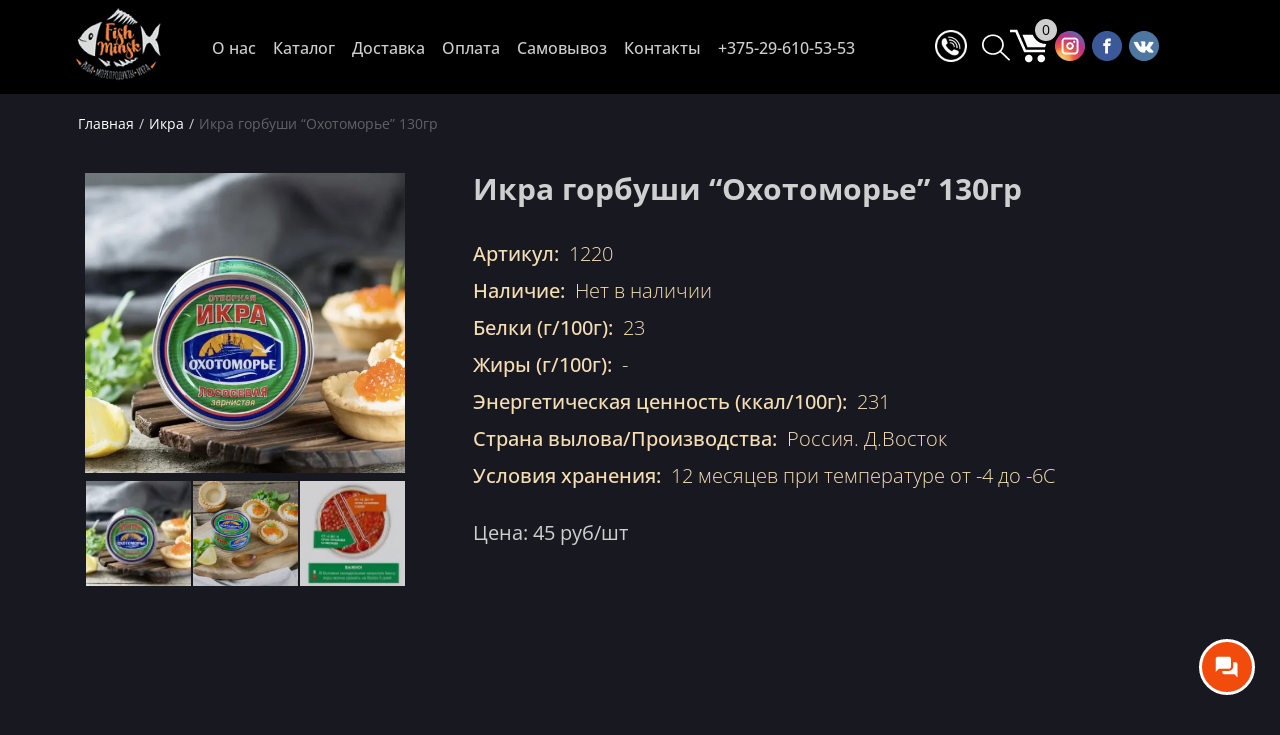

--- FILE ---
content_type: text/html; charset=UTF-8
request_url: https://fishminsk.by/product/ikra-gorbushi-ohotomore-130gr-2/
body_size: 30957
content:





<!doctype html>
<html lang="ru-RU">
<head>


</script>
	<meta charset="UTF-8">
	<meta name="viewport" content="width=device-width, initial-scale=1">
	<link rel="profile" href="https://gmpg.org/xfn/11">
	<meta name="yandex-verification" content="e65cf0ef1aa6d811" />
	<meta name="google-site-verification" content="iiTFOuUkIadhk8MYg2JoUgZ_mKUvEXTT71G0S9CPucY" />

<meta property="og:title" content="Интернет-магазин рыбы и морепродуктов в Минске, купить с доставкой" />
<meta property="og:type" content="website" />
<meta property="og:url" content="https://fishminsk.by/" />
<meta property="og:image" content="https://fishminsk.by/wp-content/uploads/2024/08/FishMinsk_logo.jpg" />



<!-- Google Tag Manager -->
<script>(function(w,d,s,l,i){w[l]=w[l]||[];w[l].push({'gtm.start':
new Date().getTime(),event:'gtm.js'});var f=d.getElementsByTagName(s)[0],
j=d.createElement(s),dl=l!='dataLayer'?'&l='+l:'';j.async=true;j.src=
'https://www.googletagmanager.com/gtm.js?id='+i+dl;f.parentNode.insertBefore(j,f);
})(window,document,'script','dataLayer','GTM-MWB3WZP3');</script>
<!-- End Google Tag Manager -->

<script src="https://code.jquery.com/jquery-3.6.0.min.js"></script>


<script>

	jQuery(document).ready(function($) {
 
  jQuery(document).on('click', '.add_to_cart_button', function() {

    jQuery.ajax({
      type: 'GET',
      url: 'https://fishminsk.by/wp-admin/admin-ajax.php',
      data: {
        action: 'update_cart_count' 
      },
      success: function(response) {
       
        jQuery('.cart-count').html(response);
      }
    });
  });
});

</script>

<meta name='robots' content='index, follow, max-image-preview:large, max-snippet:-1, max-video-preview:-1' />
<script>window._wca = window._wca || [];</script>

	<!-- This site is optimized with the Yoast SEO plugin v23.9 - https://yoast.com/wordpress/plugins/seo/ -->
	<title>Купить Икра горбуши “Охотоморье” 130гр в Минске, цена</title>
	<meta name="description" content="Икра горбуши “Охотоморье” 130гр купить в Минске ✔️ Выгодная цена ✔️ Быстрая доставка ✔️ Качество 100% Звоните ☎ +375-29-610-53-53" />
	<meta property="og:locale" content="ru_RU" />
	<meta property="og:type" content="article" />
	<meta property="og:title" content="Купить Икра горбуши “Охотоморье” 130гр в Минске, цена" />
	<meta property="og:description" content="Икра горбуши “Охотоморье” 130гр купить в Минске ✔️ Выгодная цена ✔️ Быстрая доставка ✔️ Качество 100% Звоните ☎ +375-29-610-53-53" />
	<meta property="og:url" content="https://fishminsk.by/product/ikra-gorbushi-ohotomore-130gr-2/" />
	<meta property="og:site_name" content="Fishminsk" />
	<meta property="article:modified_time" content="2025-05-28T12:19:34+00:00" />
	<meta property="og:image" content="https://fishminsk.by/wp-content/uploads/2022/05/1836FA26-D58C-429E-BDA2-3F4C395C04F1.jpeg" />
	<meta property="og:image:width" content="600" />
	<meta property="og:image:height" content="570" />
	<meta property="og:image:type" content="image/jpeg" />
	<meta name="twitter:card" content="summary_large_image" />
	<meta name="twitter:label1" content="Примерное время для чтения" />
	<meta name="twitter:data1" content="2 минуты" />
	<!-- / Yoast SEO plugin. -->


<link rel='dns-prefetch' href='//stats.wp.com' />
<link rel='dns-prefetch' href='//fonts.googleapis.com' />
<link rel='dns-prefetch' href='//i0.wp.com' />
<link rel='dns-prefetch' href='//c0.wp.com' />
<link rel="canonical" href="https://fishminsk.by/product/ikra-gorbushi-ohotomore-130gr-2/" />
<link rel='stylesheet' id='sbr_styles-css' href='https://fishminsk.by/wp-content/plugins/reviews-feed/assets/css/sbr-styles.css?ver=2.1.0' media='all' />
<link rel='stylesheet' id='sbi_styles-css' href='https://fishminsk.by/wp-content/plugins/instagram-feed/css/sbi-styles.min.css?ver=6.9.1' media='all' />
<link rel='stylesheet' id='wp-block-library-css' href='https://c0.wp.com/c/6.7/wp-includes/css/dist/block-library/style.min.css' media='all' />
<link rel='stylesheet' id='mediaelement-css' href='https://c0.wp.com/c/6.7/wp-includes/js/mediaelement/mediaelementplayer-legacy.min.css' media='all' />
<link rel='stylesheet' id='wp-mediaelement-css' href='https://c0.wp.com/c/6.7/wp-includes/js/mediaelement/wp-mediaelement.min.css' media='all' />
<style id='jetpack-sharing-buttons-style-inline-css'>
.jetpack-sharing-buttons__services-list{display:flex;flex-direction:row;flex-wrap:wrap;gap:0;list-style-type:none;margin:5px;padding:0}.jetpack-sharing-buttons__services-list.has-small-icon-size{font-size:12px}.jetpack-sharing-buttons__services-list.has-normal-icon-size{font-size:16px}.jetpack-sharing-buttons__services-list.has-large-icon-size{font-size:24px}.jetpack-sharing-buttons__services-list.has-huge-icon-size{font-size:36px}@media print{.jetpack-sharing-buttons__services-list{display:none!important}}.editor-styles-wrapper .wp-block-jetpack-sharing-buttons{gap:0;padding-inline-start:0}ul.jetpack-sharing-buttons__services-list.has-background{padding:1.25em 2.375em}
</style>
<style id='classic-theme-styles-inline-css'>
/*! This file is auto-generated */
.wp-block-button__link{color:#fff;background-color:#32373c;border-radius:9999px;box-shadow:none;text-decoration:none;padding:calc(.667em + 2px) calc(1.333em + 2px);font-size:1.125em}.wp-block-file__button{background:#32373c;color:#fff;text-decoration:none}
</style>
<style id='global-styles-inline-css'>
:root{--wp--preset--aspect-ratio--square: 1;--wp--preset--aspect-ratio--4-3: 4/3;--wp--preset--aspect-ratio--3-4: 3/4;--wp--preset--aspect-ratio--3-2: 3/2;--wp--preset--aspect-ratio--2-3: 2/3;--wp--preset--aspect-ratio--16-9: 16/9;--wp--preset--aspect-ratio--9-16: 9/16;--wp--preset--color--black: #000000;--wp--preset--color--cyan-bluish-gray: #abb8c3;--wp--preset--color--white: #ffffff;--wp--preset--color--pale-pink: #f78da7;--wp--preset--color--vivid-red: #cf2e2e;--wp--preset--color--luminous-vivid-orange: #ff6900;--wp--preset--color--luminous-vivid-amber: #fcb900;--wp--preset--color--light-green-cyan: #7bdcb5;--wp--preset--color--vivid-green-cyan: #00d084;--wp--preset--color--pale-cyan-blue: #8ed1fc;--wp--preset--color--vivid-cyan-blue: #0693e3;--wp--preset--color--vivid-purple: #9b51e0;--wp--preset--gradient--vivid-cyan-blue-to-vivid-purple: linear-gradient(135deg,rgba(6,147,227,1) 0%,rgb(155,81,224) 100%);--wp--preset--gradient--light-green-cyan-to-vivid-green-cyan: linear-gradient(135deg,rgb(122,220,180) 0%,rgb(0,208,130) 100%);--wp--preset--gradient--luminous-vivid-amber-to-luminous-vivid-orange: linear-gradient(135deg,rgba(252,185,0,1) 0%,rgba(255,105,0,1) 100%);--wp--preset--gradient--luminous-vivid-orange-to-vivid-red: linear-gradient(135deg,rgba(255,105,0,1) 0%,rgb(207,46,46) 100%);--wp--preset--gradient--very-light-gray-to-cyan-bluish-gray: linear-gradient(135deg,rgb(238,238,238) 0%,rgb(169,184,195) 100%);--wp--preset--gradient--cool-to-warm-spectrum: linear-gradient(135deg,rgb(74,234,220) 0%,rgb(151,120,209) 20%,rgb(207,42,186) 40%,rgb(238,44,130) 60%,rgb(251,105,98) 80%,rgb(254,248,76) 100%);--wp--preset--gradient--blush-light-purple: linear-gradient(135deg,rgb(255,206,236) 0%,rgb(152,150,240) 100%);--wp--preset--gradient--blush-bordeaux: linear-gradient(135deg,rgb(254,205,165) 0%,rgb(254,45,45) 50%,rgb(107,0,62) 100%);--wp--preset--gradient--luminous-dusk: linear-gradient(135deg,rgb(255,203,112) 0%,rgb(199,81,192) 50%,rgb(65,88,208) 100%);--wp--preset--gradient--pale-ocean: linear-gradient(135deg,rgb(255,245,203) 0%,rgb(182,227,212) 50%,rgb(51,167,181) 100%);--wp--preset--gradient--electric-grass: linear-gradient(135deg,rgb(202,248,128) 0%,rgb(113,206,126) 100%);--wp--preset--gradient--midnight: linear-gradient(135deg,rgb(2,3,129) 0%,rgb(40,116,252) 100%);--wp--preset--font-size--small: 13px;--wp--preset--font-size--medium: 20px;--wp--preset--font-size--large: 36px;--wp--preset--font-size--x-large: 42px;--wp--preset--font-family--inter: "Inter", sans-serif;--wp--preset--font-family--cardo: Cardo;--wp--preset--spacing--20: 0.44rem;--wp--preset--spacing--30: 0.67rem;--wp--preset--spacing--40: 1rem;--wp--preset--spacing--50: 1.5rem;--wp--preset--spacing--60: 2.25rem;--wp--preset--spacing--70: 3.38rem;--wp--preset--spacing--80: 5.06rem;--wp--preset--shadow--natural: 6px 6px 9px rgba(0, 0, 0, 0.2);--wp--preset--shadow--deep: 12px 12px 50px rgba(0, 0, 0, 0.4);--wp--preset--shadow--sharp: 6px 6px 0px rgba(0, 0, 0, 0.2);--wp--preset--shadow--outlined: 6px 6px 0px -3px rgba(255, 255, 255, 1), 6px 6px rgba(0, 0, 0, 1);--wp--preset--shadow--crisp: 6px 6px 0px rgba(0, 0, 0, 1);}:where(.is-layout-flex){gap: 0.5em;}:where(.is-layout-grid){gap: 0.5em;}body .is-layout-flex{display: flex;}.is-layout-flex{flex-wrap: wrap;align-items: center;}.is-layout-flex > :is(*, div){margin: 0;}body .is-layout-grid{display: grid;}.is-layout-grid > :is(*, div){margin: 0;}:where(.wp-block-columns.is-layout-flex){gap: 2em;}:where(.wp-block-columns.is-layout-grid){gap: 2em;}:where(.wp-block-post-template.is-layout-flex){gap: 1.25em;}:where(.wp-block-post-template.is-layout-grid){gap: 1.25em;}.has-black-color{color: var(--wp--preset--color--black) !important;}.has-cyan-bluish-gray-color{color: var(--wp--preset--color--cyan-bluish-gray) !important;}.has-white-color{color: var(--wp--preset--color--white) !important;}.has-pale-pink-color{color: var(--wp--preset--color--pale-pink) !important;}.has-vivid-red-color{color: var(--wp--preset--color--vivid-red) !important;}.has-luminous-vivid-orange-color{color: var(--wp--preset--color--luminous-vivid-orange) !important;}.has-luminous-vivid-amber-color{color: var(--wp--preset--color--luminous-vivid-amber) !important;}.has-light-green-cyan-color{color: var(--wp--preset--color--light-green-cyan) !important;}.has-vivid-green-cyan-color{color: var(--wp--preset--color--vivid-green-cyan) !important;}.has-pale-cyan-blue-color{color: var(--wp--preset--color--pale-cyan-blue) !important;}.has-vivid-cyan-blue-color{color: var(--wp--preset--color--vivid-cyan-blue) !important;}.has-vivid-purple-color{color: var(--wp--preset--color--vivid-purple) !important;}.has-black-background-color{background-color: var(--wp--preset--color--black) !important;}.has-cyan-bluish-gray-background-color{background-color: var(--wp--preset--color--cyan-bluish-gray) !important;}.has-white-background-color{background-color: var(--wp--preset--color--white) !important;}.has-pale-pink-background-color{background-color: var(--wp--preset--color--pale-pink) !important;}.has-vivid-red-background-color{background-color: var(--wp--preset--color--vivid-red) !important;}.has-luminous-vivid-orange-background-color{background-color: var(--wp--preset--color--luminous-vivid-orange) !important;}.has-luminous-vivid-amber-background-color{background-color: var(--wp--preset--color--luminous-vivid-amber) !important;}.has-light-green-cyan-background-color{background-color: var(--wp--preset--color--light-green-cyan) !important;}.has-vivid-green-cyan-background-color{background-color: var(--wp--preset--color--vivid-green-cyan) !important;}.has-pale-cyan-blue-background-color{background-color: var(--wp--preset--color--pale-cyan-blue) !important;}.has-vivid-cyan-blue-background-color{background-color: var(--wp--preset--color--vivid-cyan-blue) !important;}.has-vivid-purple-background-color{background-color: var(--wp--preset--color--vivid-purple) !important;}.has-black-border-color{border-color: var(--wp--preset--color--black) !important;}.has-cyan-bluish-gray-border-color{border-color: var(--wp--preset--color--cyan-bluish-gray) !important;}.has-white-border-color{border-color: var(--wp--preset--color--white) !important;}.has-pale-pink-border-color{border-color: var(--wp--preset--color--pale-pink) !important;}.has-vivid-red-border-color{border-color: var(--wp--preset--color--vivid-red) !important;}.has-luminous-vivid-orange-border-color{border-color: var(--wp--preset--color--luminous-vivid-orange) !important;}.has-luminous-vivid-amber-border-color{border-color: var(--wp--preset--color--luminous-vivid-amber) !important;}.has-light-green-cyan-border-color{border-color: var(--wp--preset--color--light-green-cyan) !important;}.has-vivid-green-cyan-border-color{border-color: var(--wp--preset--color--vivid-green-cyan) !important;}.has-pale-cyan-blue-border-color{border-color: var(--wp--preset--color--pale-cyan-blue) !important;}.has-vivid-cyan-blue-border-color{border-color: var(--wp--preset--color--vivid-cyan-blue) !important;}.has-vivid-purple-border-color{border-color: var(--wp--preset--color--vivid-purple) !important;}.has-vivid-cyan-blue-to-vivid-purple-gradient-background{background: var(--wp--preset--gradient--vivid-cyan-blue-to-vivid-purple) !important;}.has-light-green-cyan-to-vivid-green-cyan-gradient-background{background: var(--wp--preset--gradient--light-green-cyan-to-vivid-green-cyan) !important;}.has-luminous-vivid-amber-to-luminous-vivid-orange-gradient-background{background: var(--wp--preset--gradient--luminous-vivid-amber-to-luminous-vivid-orange) !important;}.has-luminous-vivid-orange-to-vivid-red-gradient-background{background: var(--wp--preset--gradient--luminous-vivid-orange-to-vivid-red) !important;}.has-very-light-gray-to-cyan-bluish-gray-gradient-background{background: var(--wp--preset--gradient--very-light-gray-to-cyan-bluish-gray) !important;}.has-cool-to-warm-spectrum-gradient-background{background: var(--wp--preset--gradient--cool-to-warm-spectrum) !important;}.has-blush-light-purple-gradient-background{background: var(--wp--preset--gradient--blush-light-purple) !important;}.has-blush-bordeaux-gradient-background{background: var(--wp--preset--gradient--blush-bordeaux) !important;}.has-luminous-dusk-gradient-background{background: var(--wp--preset--gradient--luminous-dusk) !important;}.has-pale-ocean-gradient-background{background: var(--wp--preset--gradient--pale-ocean) !important;}.has-electric-grass-gradient-background{background: var(--wp--preset--gradient--electric-grass) !important;}.has-midnight-gradient-background{background: var(--wp--preset--gradient--midnight) !important;}.has-small-font-size{font-size: var(--wp--preset--font-size--small) !important;}.has-medium-font-size{font-size: var(--wp--preset--font-size--medium) !important;}.has-large-font-size{font-size: var(--wp--preset--font-size--large) !important;}.has-x-large-font-size{font-size: var(--wp--preset--font-size--x-large) !important;}
:where(.wp-block-post-template.is-layout-flex){gap: 1.25em;}:where(.wp-block-post-template.is-layout-grid){gap: 1.25em;}
:where(.wp-block-columns.is-layout-flex){gap: 2em;}:where(.wp-block-columns.is-layout-grid){gap: 2em;}
:root :where(.wp-block-pullquote){font-size: 1.5em;line-height: 1.6;}
</style>
<link rel='stylesheet' id='bonus-computy-style-css' href='https://fishminsk.by/wp-content/plugins/bonus-for-woo/_inc/bonus-computy-style.css?ver=6.5.2' media='all' />
<link rel='stylesheet' id='wcgs_custom-style-css' href='https://fishminsk.by/wp-content/plugins/gallery-slider-for-woocommerce/public/css/dynamic.css?ver=all' media='all' />
<style id='wcgs_custom-style-inline-css'>
@media screen and (min-width:992px ){
                #wpgs-gallery.wcgs-woocommerce-product-gallery+.summary {
                    max-width: calc(50% - 50px);
                }
            }#wpgs-gallery .gallery-navigation-carousel-wrapper {
			-ms-flex-order: 2 !important;
			order: 2 !important;
			margin-top: 6px;;
		}
		#wpgs-gallery .wcgs-carousel .wcgs-swiper-arrow {
			font-size: 16px;
		}
		#wpgs-gallery .wcgs-carousel .wcgs-swiper-arrow:before,
		#wpgs-gallery .wcgs-carousel .wcgs-swiper-arrow:before {
			font-size: 16px;
			color: #fff;
			line-height: unset;
		}
		#wpgs-gallery.wcgs-woocommerce-product-gallery .wcgs-carousel .wcgs-slider-image {
			border-radius: 0px;
		}
		#wpgs-gallery .wcgs-carousel .wcgs-swiper-arrow,
		#wpgs-gallery .wcgs-carousel .wcgs-swiper-arrow{
			background-color: rgba(0, 0, 0, .5);
			border-radius: 0px;

		}
		#wpgs-gallery .wcgs-carousel .wcgs-swiper-arrow:hover, #wpgs-gallery .wcgs-carousel .wcgs-swiper-arrow:hover {
			background-color: rgba(0, 0, 0, .85);
		}
		#wpgs-gallery .wcgs-carousel .wcgs-swiper-arrow:hover::before, #wpgs-gallery .wcgs-carousel .wcgs-swiper-arrow:hover::before{
            color: #fff;
		}
		#wpgs-gallery .swiper-pagination .swiper-pagination-bullet {
			background-color: rgba(115, 119, 121, 0.5);
		}
		#wpgs-gallery .swiper-pagination .swiper-pagination-bullet.swiper-pagination-bullet-active {
			background-color: rgba(115, 119, 121, 0.8);
		}
		#wpgs-gallery .wcgs-lightbox .sp_wgs-lightbox {
			color: #fff;
			background-color: rgba(0, 0, 0, 0.5);
			font-size: px;
		}
		#wpgs-gallery .wcgs-lightbox .sp_wgs-lightbox:hover {
			color: #fff;
			background-color: rgba(0, 0, 0, 0.8);
		}
		#wpgs-gallery .gallery-navigation-carousel .wcgs-swiper-arrow {
			background-color: rgba(0, 0, 0, 0.5);
		}
		#wpgs-gallery .gallery-navigation-carousel .wcgs-swiper-arrow:before{
			font-size: 12px;
			color: #fff;
		}
		#wpgs-gallery .gallery-navigation-carousel .wcgs-swiper-arrow:hover {
			background-color: rgba(0, 0, 0, 0.8);
		}
		#wpgs-gallery .gallery-navigation-carousel .wcgs-swiper-arrow:hover::before{
			color: #fff;
		}
		#wpgs-gallery .wcgs-thumb.swiper-slide-thumb-active.wcgs-thumb img {
			border: 1px solid #5EABC1;
		}
		#wpgs-gallery .wcgs-thumb.swiper-slide:hover img,
		#wpgs-gallery .wcgs-thumb.swiper-slide-thumb-active.wcgs-thumb:hover img {
			border-color: #5EABC1;
		}
		#wpgs-gallery .wcgs-thumb.swiper-slide img {
			border: 1px solid #dddddd;
			border-radius: 0px;
		}
		#wpgs-gallery {
			margin-bottom: 30px;
			max-width: 50%;
		}
		#wpgs-gallery .gallery-navigation-carousel.vertical .wcgs-thumb {
			padding: 0 3px;
		}
		.fancybox-caption__body {
			color: #ffffff;
			font-size: 14px;
		}
		.fancybox-bg {
			background: #1e1e1e !important;
		}
</style>
<link rel='stylesheet' id='woocommerce-layout-css' href='https://c0.wp.com/p/woocommerce/9.7.1/assets/css/woocommerce-layout.css' media='all' />
<style id='woocommerce-layout-inline-css'>

	.infinite-scroll .woocommerce-pagination {
		display: none;
	}
</style>
<link rel='stylesheet' id='woocommerce-smallscreen-css' href='https://c0.wp.com/p/woocommerce/9.7.1/assets/css/woocommerce-smallscreen.css' media='only screen and (max-width: 768px)' />
<link rel='stylesheet' id='woocommerce-general-css' href='https://c0.wp.com/p/woocommerce/9.7.1/assets/css/woocommerce.css' media='all' />
<style id='woocommerce-inline-inline-css'>
.woocommerce form .form-row .required { visibility: visible; }
</style>
<link rel='stylesheet' id='nickx-front-css-css' href='https://fishminsk.by/wp-content/plugins/product-video-gallery-slider-for-woocommerce/public/css/nickx-front.css?ver=1' media='all' />
<link rel='stylesheet' id='dashicons-css' href='https://c0.wp.com/c/6.7/wp-includes/css/dashicons.min.css' media='all' />
<link rel='stylesheet' id='brands-styles-css' href='https://c0.wp.com/p/woocommerce/9.7.1/assets/css/brands.css' media='all' />
<link rel='stylesheet' id='fishminsk-style-css' href='https://fishminsk.by/wp-content/themes/fishminsk/style.css?ver=1.0.0' media='all' />
<link rel='stylesheet' id='fishminsk-bootstrap-css' href='https://fishminsk.by/wp-content/themes/fishminsk/assets/css/bootstrap-grid.css?ver=6.7' media='all' />
<link rel='stylesheet' id='fishminsk-slick-css' href='https://fishminsk.by/wp-content/themes/fishminsk/assets/css/slick.css?ver=6.7' media='all' />
<link rel='stylesheet' id='flexible-shipping-free-shipping-css' href='https://fishminsk.by/wp-content/plugins/flexible-shipping/assets/dist/css/free-shipping.css?ver=5.0.9.2' media='all' />
<link rel='stylesheet' id='mm-compiled-options-mobmenu-css' href='https://fishminsk.by/wp-content/uploads/dynamic-mobmenu.css?ver=2.8.7-939' media='all' />
<link rel='stylesheet' id='mm-google-webfont-cambo-css' href='//fonts.googleapis.com/css?family=Cambo%3Ainherit%2C400&#038;subset=latin%2Clatin-ext&#038;ver=6.7' media='all' />
<link rel='stylesheet' id='sp_wcgs-fontello-fontende-icons-css' href='https://fishminsk.by/wp-content/plugins/gallery-slider-for-woocommerce/public/css/fontello.min.css?ver=2.1.5' media='all' />
<link rel='stylesheet' id='wcgs-swiper-css' href='https://fishminsk.by/wp-content/plugins/gallery-slider-for-woocommerce/public/css/swiper-bundle.min.css?ver=2.1.5' media='all' />
<link rel='stylesheet' id='wcgs-fancybox-css' href='https://fishminsk.by/wp-content/plugins/gallery-slider-for-woocommerce/public/css/jquery.fancybox.min.css?ver=2.1.5' media='all' />
<link rel='stylesheet' id='woo-gallery-slider-css' href='https://fishminsk.by/wp-content/plugins/gallery-slider-for-woocommerce/public/css/woo-gallery-slider-public.min.css?ver=2.1.5' media='all' />
<link rel='stylesheet' id='cssmobmenu-icons-css' href='https://fishminsk.by/wp-content/plugins/mobile-menu/includes/css/mobmenu-icons.css?ver=6.7' media='all' />
<link rel='stylesheet' id='cssmobmenu-css' href='https://fishminsk.by/wp-content/plugins/mobile-menu/includes/css/mobmenu.css?ver=2.8.7' media='all' />
<script src="https://c0.wp.com/c/6.7/wp-includes/js/jquery/jquery.min.js" id="jquery-core-js"></script>
<script src="https://c0.wp.com/c/6.7/wp-includes/js/jquery/jquery-migrate.min.js" id="jquery-migrate-js"></script>
<script src="https://fishminsk.by/wp-content/plugins/ajaxified-cart-woocommerce/assets/js/abwc-ajax-cart.min.js?ver=1.0.01" id="abwc-ajax-js-js"></script>
<script src="https://fishminsk.by/wp-content/plugins/ajaxified-cart-woocommerce/assets/js/abwc-ajax-variation-cart.min.js?ver=1.0.01" id="abwc-ajax-variation-js-js"></script>
<script src="https://c0.wp.com/p/woocommerce/9.7.1/assets/js/jquery-blockui/jquery.blockUI.min.js" id="jquery-blockui-js" defer data-wp-strategy="defer"></script>
<script id="wc-add-to-cart-js-extra">
var wc_add_to_cart_params = {"ajax_url":"\/wp-admin\/admin-ajax.php","wc_ajax_url":"\/?wc-ajax=%%endpoint%%","i18n_view_cart":"\u041f\u0440\u043e\u0441\u043c\u043e\u0442\u0440 \u043a\u043e\u0440\u0437\u0438\u043d\u044b","cart_url":"https:\/\/fishminsk.by\/cart\/","is_cart":"","cart_redirect_after_add":"no"};
</script>
<script src="https://c0.wp.com/p/woocommerce/9.7.1/assets/js/frontend/add-to-cart.min.js" id="wc-add-to-cart-js" defer data-wp-strategy="defer"></script>
<script id="wc-single-product-js-extra">
var wc_single_product_params = {"i18n_required_rating_text":"\u041f\u043e\u0436\u0430\u043b\u0443\u0439\u0441\u0442\u0430, \u043f\u043e\u0441\u0442\u0430\u0432\u044c\u0442\u0435 \u043e\u0446\u0435\u043d\u043a\u0443","i18n_rating_options":["1 \u0438\u0437 5 \u0437\u0432\u0451\u0437\u0434","2 \u0438\u0437 5 \u0437\u0432\u0451\u0437\u0434","3 \u0438\u0437 5 \u0437\u0432\u0451\u0437\u0434","4 \u0438\u0437 5 \u0437\u0432\u0451\u0437\u0434","5 \u0438\u0437 5 \u0437\u0432\u0451\u0437\u0434"],"i18n_product_gallery_trigger_text":"\u041f\u0440\u043e\u0441\u043c\u043e\u0442\u0440 \u0433\u0430\u043b\u0435\u0440\u0435\u0438 \u0438\u0437\u043e\u0431\u0440\u0430\u0436\u0435\u043d\u0438\u0439 \u0432 \u043f\u043e\u043b\u043d\u043e\u044d\u043a\u0440\u0430\u043d\u043d\u043e\u043c \u0440\u0435\u0436\u0438\u043c\u0435","review_rating_required":"yes","flexslider":{"rtl":false,"animation":"slide","smoothHeight":true,"directionNav":false,"controlNav":"thumbnails","slideshow":false,"animationSpeed":500,"animationLoop":false,"allowOneSlide":false},"zoom_enabled":"","zoom_options":[],"photoswipe_enabled":"","photoswipe_options":{"shareEl":false,"closeOnScroll":false,"history":false,"hideAnimationDuration":0,"showAnimationDuration":0},"flexslider_enabled":""};
</script>
<script src="https://c0.wp.com/p/woocommerce/9.7.1/assets/js/frontend/single-product.min.js" id="wc-single-product-js" defer data-wp-strategy="defer"></script>
<script src="https://c0.wp.com/p/woocommerce/9.7.1/assets/js/js-cookie/js.cookie.min.js" id="js-cookie-js" defer data-wp-strategy="defer"></script>
<script id="woocommerce-js-extra">
var woocommerce_params = {"ajax_url":"\/wp-admin\/admin-ajax.php","wc_ajax_url":"\/?wc-ajax=%%endpoint%%","i18n_password_show":"\u041f\u043e\u043a\u0430\u0437\u0430\u0442\u044c \u043f\u0430\u0440\u043e\u043b\u044c","i18n_password_hide":"\u0421\u043a\u0440\u044b\u0442\u044c \u043f\u0430\u0440\u043e\u043b\u044c"};
</script>
<script src="https://c0.wp.com/p/woocommerce/9.7.1/assets/js/frontend/woocommerce.min.js" id="woocommerce-js" defer data-wp-strategy="defer"></script>
<script id="fishminsksc-slick-js-extra">
var fmajax = {"url":"https:\/\/fishminsk.by\/wp-admin\/admin-ajax.php"};
</script>
<script src="https://fishminsk.by/wp-content/themes/fishminsk/assets/js/slick.min.js?ver=6.7" id="fishminsksc-slick-js"></script>
<script src="https://fishminsk.by/wp-content/themes/fishminsk/assets/js/vendor.js?ver=6.7" id="fishminsksc-vendor-js"></script>
<script src="https://stats.wp.com/s-202546.js" id="woocommerce-analytics-js" defer data-wp-strategy="defer"></script>
<script src="https://fishminsk.by/wp-content/plugins/mobile-menu/includes/js/mobmenu.js?ver=2.8.7" id="mobmenujs-js"></script>
<link rel='shortlink' href='https://fishminsk.by/?p=2783' />
<script type="text/javascript">
let buyone_ajax = {"ajaxurl":"https:\/\/fishminsk.by\/wp-admin\/admin-ajax.php","variation":0,"tel_mask":"+375 (99) 999-99-99","work_mode":0,"success_action":4,"after_submit_form":"https:\/\/fishminsk.by\/spasibo\/","after_message_form":"","yandex_metrica":{"transfer_data_to_yandex_commerce":false,"data_layer":"dataLayer","goal_id":""},"add_an_order_to_woo_commerce":true};
window.dataLayer = window.dataLayer || [];
</script>


<!-- Saphali Lite Version -->
<meta name="generator" content="Saphali Lite 2.0.0" />

	<style>img#wpstats{display:none}</style>
				<script>
			document.documentElement.className = document.documentElement.className.replace('no-js', 'js');
		</script>
				<style>
			.no-js img.lazyload {
				display: none;
			}

			figure.wp-block-image img.lazyloading {
				min-width: 150px;
			}

						.lazyload, .lazyloading {
				opacity: 0;
			}

			.lazyloaded {
				opacity: 1;
				transition: opacity 400ms;
				transition-delay: 0ms;
			}

					</style>
			<noscript><style>.woocommerce-product-gallery{ opacity: 1 !important; }</style></noscript>
			<style type="text/css">
					.site-title a,
			.site-description {
				color: #ffffff;
			}
				</style>
		<style>.qib-container input[type='number']:not(#qib_id):not(#qib_id){-moz-appearance:textfield;}.qib-container input[type='number']:not(#qib_id):not(#qib_id)::-webkit-outer-spin-button,.qib-container input[type='number']:not(#qib_id):not(#qib_id)::-webkit-inner-spin-button{-webkit-appearance:none;display:none;margin:0;}form.cart button[type='submit']:not(#qib_id):not(#qib_id),form.cart .qib-container + div:not(#qib_id):not(#qib_id){display:inline-block;margin:0;padding-top:0;padding-bottom:0;float:none;vertical-align:top;text-align:center;}form.cart button[type='submit']:not(#qib_id):not(#qib_id):not(_){line-height:1;}form.cart button[type='submit']:not(#qib_id):not(#qib_id):not(_):not(_){height:35px;text-align:center;}form.cart .qib-container + button[type='submit']:not(#qib_id):not(#qib_id),form.cart .qib-container + div:not(#qib_id):not(#qib_id):not(_){margin-left:1em;}form.cart button[type='submit']:focus:not(#qib_id):not(#qib_id){outline-width:2px;outline-offset:-2px;outline-style:solid;}.qib-container div.quantity:not(#qib_id):not(#qib_id) {float:left;line-height:1;display:inline-block;margin:0;padding:0;border:none;border-radius:0;width:auto;min-height:initial;min-width:initial;max-height:initial;max-width:initial;}.qib-button:not(#qib_id):not(#qib_id){line-height:1;display:inline-block;margin:0;padding:0;box-sizing:border-box;height:35px;width:30px;float:left;min-height:initial;min-width:initial;max-height:initial;max-width:initial;vertical-align:middle;font-size:16px;letter-spacing:0;border-style:solid;border-width:1px;transition:none;border-radius:0;}.qib-button:focus:not(#qib_id):not(#qib_id) {}.qib-button:hover:not(#qib_id):not(#qib_id) {}.qib-container .quantity input.qty:not(#qib_id):not(#qib_id){line-height:1;background:none;text-align:center;vertical-align:middle;margin:0;padding:0;box-sizing:border-box;height:35px;width:45px;min-height:initial;min-width:initial;max-height:initial;max-width:initial;box-shadow:none;font-size:15px;border-style:solid;border-width:1px 0;border-radius:0;}.qib-container .quantity input.qty:focus:not(#qib_id):not(#qib_id) {outline:none;border-width:2px 1px;border-style:solid;}.woocommerce table.cart td.product-quantity:not(#qib_id):not(#qib_id){white-space:nowrap;}@media (min-width:768px){.woocommerce table.cart td.product-quantity:not(#qib_id):not(#qib_id){text-align:;}}.woocommerce table.cart:not(#qib_id):not(#qib_id){table-layout:auto;}@media (min-width:768px){.woocommerce table.cart td.product-quantity .qib-container:not(#qib_id):not(#qib_id){display:flex;justify-content:;}}.qib-container:not(#qib_id):not(#qib_id) {display:inline-block;}.woocommerce-grouped-product-list-item__quantity:not(#qib_id):not(#qib_id){margin:0;padding-left:0;padding-right:0;text-align:left;}.woocommerce-grouped-product-list-item__quantity .qib-container:not(#qib_id):not(#qib_id){display:flex;}.quantity .minus:not(#qib_id):not(#qib_id),.quantity .plus:not(#qib_id):not(#qib_id),.quantity > a:not(#qib_id):not(#qib_id){display:block;}.products.oceanwp-row .qib-container:not(#qib_id):not(#qib_id){margin-bottom:8px;}</style><script type="text/javascript" async="" src="https://messenger.upservice.io/api/widget/f92709a4-799a-406c-9fea-3af3a055be24"></script><style class='wp-fonts-local'>
@font-face{font-family:Inter;font-style:normal;font-weight:300 900;font-display:fallback;src:url('https://fishminsk.by/wp-content/plugins/woocommerce/assets/fonts/Inter-VariableFont_slnt,wght.woff2') format('woff2');font-stretch:normal;}
@font-face{font-family:Cardo;font-style:normal;font-weight:400;font-display:fallback;src:url('https://fishminsk.by/wp-content/plugins/woocommerce/assets/fonts/cardo_normal_400.woff2') format('woff2');}
</style>
<link rel="icon" href="https://i0.wp.com/fishminsk.by/wp-content/uploads/2021/10/cropped-5a5324-1.jpg?fit=32%2C32&#038;ssl=1" sizes="32x32" />
<link rel="icon" href="https://i0.wp.com/fishminsk.by/wp-content/uploads/2021/10/cropped-5a5324-1.jpg?fit=192%2C192&#038;ssl=1" sizes="192x192" />
<link rel="apple-touch-icon" href="https://i0.wp.com/fishminsk.by/wp-content/uploads/2021/10/cropped-5a5324-1.jpg?fit=180%2C180&#038;ssl=1" />
<meta name="msapplication-TileImage" content="https://i0.wp.com/fishminsk.by/wp-content/uploads/2021/10/cropped-5a5324-1.jpg?fit=270%2C270&#038;ssl=1" />
<style id="wpforms-css-vars-root">
				:root {
					--wpforms-field-border-radius: 3px;
--wpforms-field-border-style: solid;
--wpforms-field-border-size: 1px;
--wpforms-field-background-color: #ffffff;
--wpforms-field-border-color: rgba( 0, 0, 0, 0.25 );
--wpforms-field-border-color-spare: rgba( 0, 0, 0, 0.25 );
--wpforms-field-text-color: rgba( 0, 0, 0, 0.7 );
--wpforms-field-menu-color: #ffffff;
--wpforms-label-color: rgba( 0, 0, 0, 0.85 );
--wpforms-label-sublabel-color: rgba( 0, 0, 0, 0.55 );
--wpforms-label-error-color: #d63637;
--wpforms-button-border-radius: 3px;
--wpforms-button-border-style: none;
--wpforms-button-border-size: 1px;
--wpforms-button-background-color: #066aab;
--wpforms-button-border-color: #066aab;
--wpforms-button-text-color: #ffffff;
--wpforms-page-break-color: #066aab;
--wpforms-background-image: none;
--wpforms-background-position: center center;
--wpforms-background-repeat: no-repeat;
--wpforms-background-size: cover;
--wpforms-background-width: 100px;
--wpforms-background-height: 100px;
--wpforms-background-color: rgba( 0, 0, 0, 0 );
--wpforms-background-url: none;
--wpforms-container-padding: 0px;
--wpforms-container-border-style: none;
--wpforms-container-border-width: 1px;
--wpforms-container-border-color: #000000;
--wpforms-container-border-radius: 3px;
--wpforms-field-size-input-height: 43px;
--wpforms-field-size-input-spacing: 15px;
--wpforms-field-size-font-size: 16px;
--wpforms-field-size-line-height: 19px;
--wpforms-field-size-padding-h: 14px;
--wpforms-field-size-checkbox-size: 16px;
--wpforms-field-size-sublabel-spacing: 5px;
--wpforms-field-size-icon-size: 1;
--wpforms-label-size-font-size: 16px;
--wpforms-label-size-line-height: 19px;
--wpforms-label-size-sublabel-font-size: 14px;
--wpforms-label-size-sublabel-line-height: 17px;
--wpforms-button-size-font-size: 17px;
--wpforms-button-size-height: 41px;
--wpforms-button-size-padding-h: 15px;
--wpforms-button-size-margin-top: 10px;
--wpforms-container-shadow-size-box-shadow: none;

				}
			</style>
<style>
	.woocommerce-store-notice, p.demo_store{
		position:relative!important;
		font-size: 1.5em!important;
		background-color:#7f54b300!important;
		width:auto!important;
	}
	p.woocommerce-store-notice.demo_store {
    padding: 0 15px!important;
}
	.woocommerce-page div.product div.images{
		width:89%!important;
	}
	.zoom.woocommerce-product-gallery__image.nslick-slide.nslick-current.nslick-active{
		width: 340px!important;
    height: 300px!important;
	}
header > .container {
    padding-left: 0px;
}
.header__nav {
    padding-left: 0px;
}
.header__nav a {
    padding-left: 0px;
}
.head-works-n-mob {
	display: flex;
	flex-shrink: unset;
	font-size: 12px;
}
.head-soc-n-mob {
	display: flex !important;
}
.head-soc-n-mob a {
    width: 32px;
	margin-left: 5px;
}
.store span.h2-title {
	display: block;
    margin: 0;
    color: #bc7237;
    font-size: 30px;
	font-weight: bold;
}
span.woocommerce-loop-product__title {
    font-size: 1.8rem;
    margin-top: 1.4rem;
    margin-bottom: 1rem;
    color: #cfcfcf;
    text-align: center;
    font-weight: 400;
}
.footer span.h4-title {
	display: block;
    font-size: 1.8rem;
    font-weight: 400;
    color: #cfcfcf;
    margin-bottom: 1.4rem;
    margin-top: 0;
}
.footer span.h6-title {
	display: block;
    font-size: 2rem;
    padding-top: 1.5rem;
    padding-bottom: 1.5rem;
    color: #cfcfcf;
    margin: 0 auto;
    text-align: center;
    font-weight: 600;
}
.review-item span.h5-title {
	display: block;
    margin-top: 0;
    margin-bottom: 1rem;
    font-size: 2rem;
	font-weight: bold;
}
.sidebar-m-mob {
	display: none;
}
@media screen and (max-width: 500px) {
.head-works-n-mob {
	display: none !important;
}
.head-soc-n-mob {
    display: block !important;
    width: 34px;
    margin-right: 25px;
}
.head-soc-n-mob {
	display: none !important;
}
/*
.head-soc-n-mob a:nth-child(2), 
.head-soc-n-mob a:nth-child(3) {
	display: none !important;
}
.head-soc-n-mob a {
    width: 34px;
	margin-right: 10px;
}
*/
.product__page .product__main .row h1 {
    display: block;
    color: #bc7237;
}
.store .button-category {
	display: none !important;
}
.store .sidebar > div {
    max-width: 50%;
    padding-left: 2.5vw;
}
.sidebar-m-mob .close {
    position: absolute;
    top: 20px;
    right: 20px;
}
.sidebar-m-mob span.h2-title {
    display: block;
    margin: 0;
    color: #bc7237;
    font-size: 30px;
    font-weight: bold;
}
.sidebar-m-mob.show {
    left: 0;
}
.sidebar-m-mob {
	display: none;
    position: fixed;
    left: -9999px;
    background: #f0f8ff73;
    height: 100vh;
    width: 100vw;
    top: 0;
    z-index: 9999;
    overflow-y: scroll;
    -webkit-transition: left 0.5s;
    transition: left 0.5s;
}
.sidebar-m-mob > div {
    padding-top: 10vh;
    padding-bottom: 10vh;
    padding-left: 5vw;
    background-color: #000;
    max-width: 50%;
    position: relative;
    left: -1rem;
}
.categories .category__section {
    max-width: 90%;
}
.instagram .slick__mob span {
	display: none;
}
.slick__mob span::after {
	content: none;
}
}
</style>
	
	<script>
	jQuery(document).ready(function($) {
  // Слушаем событие клика на кнопке добавления товара
  jQuery(document).on('click', '.add_to_cart_button', function() {
    // Отправляем AJAX-запрос на обновление информации о корзине
    jQuery.ajax({
      type: 'GET',
      url: 'https://fishminsk.by/wp-admin/admin-ajax.php',
      data: {
        action: 'update_cart_count' // Добавьте действие для обновления корзины в вашем functions.php
      },
      success: function(response) {
        // Обновляем количество товаров в корзине на странице
        jQuery('.cart-count').html(response);
      }
    });
  });
});

	</script>

<link href="/wp-content/themes/fishminsk/assets/css/bootstrap5modal.min.css" rel="stylesheet">
<script defer src="/wp-content/themes/fishminsk/assets/js/bootstrap5.bundle.min.js"></script>

<style>
.header img {
    max-width: 100%;
}
.header-fixed {
    padding: 0;
    background-color: #000;
    width: 100%;
    display: none
}
.header-fixed__activ {
    position: fixed;
    top: 0;
    left: 0;
    display: block;
    z-index: 1050;
}
.header-fixed .container {
	padding-left: 0px;
	padding-right: 0px;
}
.header-fixed .head-works-n-mob {
    display: flex;
    flex-shrink: unset;
    white-space: nowrap;
    font-size: 12px;
}
</style>

<style>
	.header__icons {
		-webkit-box-pack: justify!important;
	}
.breadcrumb span:last-child {
    opacity: 1;
}
.breadcrumb span span:last-child {
    opacity: 0.4;
}
.product__details-reviews p {
    font-size: 3rem;
    margin: 15px 0px !important;
}
.woocommerce p.stars a {
    position: relative;
    height: 3rem;
    width: 3rem;
    text-indent: -999em;
    display: inline-block;
    text-decoration: none;
	color: #ef872c;
}
.woocommerce p.stars a::before {
    display: block;
    position: absolute;
    top: 0;
    left: 0;
    width: 3rem;
    height: 3rem;
    line-height: 1;
    font-family: WooCommerce;
    content: "\e021";
    text-indent: 0;
	color: #ef872c;
}
@media screen and (max-width: 768px) {
.breadcrumb {
    margin-top: 10px !important;
}
.product__details-tabs {
    max-height: 300px !important;
}
.product__details-tabs a {
	height: auto !important;
    margin: 0 auto;
    align-items: center;
    flex-direction: column;
    border-radius: 5px !important;
    text-align: center !important;
}
}
</style>
</head>
<div class="woocommerce-notices-wrapper"></div><body class="product-template-default single single-product postid-2783 wp-custom-logo theme-fishminsk woocommerce woocommerce-page woocommerce-no-js mob-menu-slideout-over wcgs-gallery-slider">

<!-- Google Tag Manager (noscript) -->
<noscript><iframe src="https://www.googletagmanager.com/ns.html?id=GTM-WJMF6K8"
height="0" width="0" style="display:none;visibility:hidden"></iframe></noscript>
<!-- End Google Tag Manager (noscript) -->	



<div class="header header-fixed">
		<div class="container row">
			<div class="header__nav col-xl-9 col-lg-11 col-3 row">
				<a href="https://fishminsk.by/" class="custom-logo-link" rel="home"><img width="97" height="91" data-src="https://i0.wp.com/fishminsk.by/wp-content/uploads/2022/02/logo.png?fit=97%2C91&amp;ssl=1" class="custom-logo lazyload" alt="logo" decoding="async" src="[data-uri]" style="--smush-placeholder-width: 97px; --smush-placeholder-aspect-ratio: 97/91;" /></a>				<nav class="menu-1-container"><ul id="menu-1" class="primary_menu"><li id="menu-item-865" class="menu-item menu-item-type-post_type menu-item-object-page menu-item-865"><a href="https://fishminsk.by/o-nas/">О нас</a></li>
<li id="menu-item-866" class="menu-item menu-item-type-post_type menu-item-object-page current_page_parent menu-item-866"><a href="https://fishminsk.by/shop/">Каталог</a></li>
<li id="menu-item-864" class="menu-item menu-item-type-post_type menu-item-object-page menu-item-864"><a href="https://fishminsk.by/dostavka/">Доставка</a></li>
<li id="menu-item-862" class="menu-item menu-item-type-post_type menu-item-object-page menu-item-862"><a href="https://fishminsk.by/oplata/">Оплата</a></li>
<li id="menu-item-863" class="menu-item menu-item-type-post_type menu-item-object-page menu-item-863"><a href="https://fishminsk.by/samovyvoz/">Самовывоз</a></li>
<li id="menu-item-876" class="menu-item menu-item-type-post_type menu-item-object-page menu-item-876"><a href="https://fishminsk.by/kontakty-2/">Контакты</a></li>
<li id="menu-item-963" class="menu-item menu-item-type-custom menu-item-object-custom menu-item-963"><a href="#+375-29-610-53-53">+375-29-610-53-53</a></li>
</ul></nav>				<div class="head-works-n-mob">
				Время работы: <br />
				Пн-пт 10:00-18:00
				Сб 10:00-14:00
				</div>
			</div>
			<a href="tel:+375-29-610-53-53" class="header__tel_mob col-4" style="font-size: 12px;white-space: nowrap;">+375-29-610-53-53</a>
			<div class="header__icons col-xl-3 col-lg-1 col-5">
				<a href="" data-bs-toggle="modal" data-bs-target="#modal" style="margin-left: 10px;"><img data-src="https://fishminsk.by/wp-content/themes/fishminsk/assets/img/phone.png" alt="phone" style="position: relative;right: 15px;width: 32px;" src="[data-uri]" class="lazyload"></a>
				<a href="https://fishminsk.by/poisk/"><img data-src="https://fishminsk.by/wp-content/themes/fishminsk/assets/img/search.png" alt="search" style="position: relative;bottom: 1px;" src="[data-uri]" class="lazyload"></a>
					<a href="https://fishminsk.by/cart/" class="header__cart">
						<span class="cart-count">0</span>
						<img data-src="https://fishminsk.by/wp-content/themes/fishminsk/assets/img/cart.png" alt="cart" src="[data-uri]" class="lazyload">
					</a>
					
                    <span class="head-soc-n-mob d-flex">
															<a href="https://www.instagram.com/fishminsk/"><img data-src="https://fishminsk.by/wp-content/themes/fishminsk/assets/img/instagram.png" alt="instagram" src="[data-uri]" class="lazyload"></a>
																	<a href="https://www.facebook.com/fishminsk"><img data-src="https://fishminsk.by/wp-content/themes/fishminsk/assets/img/facebook.png" alt="facebook" src="[data-uri]" class="lazyload"></a>
																	<a href="https://vk.com/fishminskby"><img data-src="https://fishminsk.by/wp-content/themes/fishminsk/assets/img/vk.png" alt="vk" src="[data-uri]" class="lazyload"></a>
								                    </span>
					
				<div class="gamburger">
					<span></span>
					<span></span>
					<span></span>
				</div>
			</div>
		</div>
</div>



<header class="header">
		<div class="container row">
			<div class="header__nav col-xl-9 col-lg-11 col-3 row">
				<a href="https://fishminsk.by/" class="custom-logo-link" rel="home"><img width="97" height="91" data-src="https://i0.wp.com/fishminsk.by/wp-content/uploads/2022/02/logo.png?fit=97%2C91&amp;ssl=1" class="custom-logo lazyload" alt="logo" decoding="async" src="[data-uri]" style="--smush-placeholder-width: 97px; --smush-placeholder-aspect-ratio: 97/91;" /></a>				<nav class="menu-1-container"><ul id="menu-2" class="primary_menu"><li class="menu-item menu-item-type-post_type menu-item-object-page menu-item-865"><a href="https://fishminsk.by/o-nas/">О нас</a></li>
<li class="menu-item menu-item-type-post_type menu-item-object-page current_page_parent menu-item-866"><a href="https://fishminsk.by/shop/">Каталог</a></li>
<li class="menu-item menu-item-type-post_type menu-item-object-page menu-item-864"><a href="https://fishminsk.by/dostavka/">Доставка</a></li>
<li class="menu-item menu-item-type-post_type menu-item-object-page menu-item-862"><a href="https://fishminsk.by/oplata/">Оплата</a></li>
<li class="menu-item menu-item-type-post_type menu-item-object-page menu-item-863"><a href="https://fishminsk.by/samovyvoz/">Самовывоз</a></li>
<li class="menu-item menu-item-type-post_type menu-item-object-page menu-item-876"><a href="https://fishminsk.by/kontakty-2/">Контакты</a></li>
<li class="menu-item menu-item-type-custom menu-item-object-custom menu-item-963"><a href="#+375-29-610-53-53">+375-29-610-53-53</a></li>
</ul></nav>				<div class="head-works-n-mob">
				Время работы: <br />
				Пн-пт 10:00-18:00
				Сб 10:00-14:00
				</div>
			</div>
			<a href="tel:+375-29-610-53-53" class="header__tel_mob col-4" style="font-size: 12px;white-space: nowrap;">+375-29-610-53-53</a>
			<div class="header__icons col-xl-3 col-lg-1 col-5">
				<a href="" data-bs-toggle="modal" data-bs-target="#modal" style="margin-left: 10px;"><img data-src="https://fishminsk.by/wp-content/themes/fishminsk/assets/img/phone.png" alt="phone" style="position: relative;right: 15px;width: 32px;" src="[data-uri]" class="lazyload"></a>
				<a href="https://fishminsk.by/poisk/"><img data-src="https://fishminsk.by/wp-content/themes/fishminsk/assets/img/search.png" alt="search" style="position: relative;bottom: 1px;" src="[data-uri]" class="lazyload"></a>
					<a href="https://fishminsk.by/cart/" class="header__cart">
						<span class="cart-count">0</span>
						<img data-src="https://fishminsk.by/wp-content/themes/fishminsk/assets/img/cart.png" alt="cart" src="[data-uri]" class="lazyload">
					</a>
					
                    <span class="head-soc-n-mob d-flex">
															<a href="https://www.instagram.com/fishminsk/"><img data-src="https://fishminsk.by/wp-content/themes/fishminsk/assets/img/instagram.png" alt="instagram" src="[data-uri]" class="lazyload"></a>
																	<a href="https://www.facebook.com/fishminsk"><img data-src="https://fishminsk.by/wp-content/themes/fishminsk/assets/img/facebook.png" alt="facebook" src="[data-uri]" class="lazyload"></a>
																	<a href="https://vk.com/fishminskby"><img data-src="https://fishminsk.by/wp-content/themes/fishminsk/assets/img/vk.png" alt="vk" src="[data-uri]" class="lazyload"></a>
								                    </span>
					
				<div class="gamburger">
					<span></span>
					<span></span>
					<span></span>
				</div>
			</div>
		</div>
</header>
<section class="breadcrumb" itemscope itemtype="https://schema.org/BreadcrumbList"><div class="container"><span itemprop="itemListElement" itemscope itemtype="https://schema.org/ListItem"><a href="https://fishminsk.by/" itemprop="item"><span style="color: white;opacity: 1;" itemprop="name">Главная</span></a><meta itemprop="position" content="1" /></span><span class="separator">/</span><span itemprop="itemListElement" itemscope itemtype="https://schema.org/ListItem"><a href="https://fishminsk.by/product-category/ikra/" itemprop="item"><span style="color: white;opacity: 1;" itemprop="name">Икра</span></a><meta itemprop="position" content="2" /></span><span class="separator">/</span><span itemprop="itemListElement" itemscope itemtype="https://schema.org/ListItem"><span style="opacity:0.4;" itemprop="name">Икра горбуши “Охотоморье” 130гр</span><meta itemprop="position" content="3" /></span></div></section>

    <script type="application/ld+json">
    {
      "@context": "https://schema.org/",
      "@type": "Product",
      "name": "Икра горбуши “Охотоморье” 130гр",
      "url": "https://fishminsk.by/product/ikra-gorbushi-ohotomore-130gr-2/",
      "description": "Икра зернистая дальневосточных лососевых рыб (Горбуши). Нерест 2022 года. Заводская упаковка с ключом – 130гр. Классическая жестяная банка с удобным открывающим кольцом крышкой надежно сохраняет ее свежесть, а также все уникальные свойства и вкусовые качества. свойства и позволяет долго храниться икре. Состав: Икра горбуши, соль, масло растительное, консерванты Е200 (сорбиновая кислота), Е211 (бензоат натрия). Экспертный отбор икры на месте вылова и добычи, контроль на каждом этапе переработки и упаковки делают свою дело. Попробуйте сахалинскую икру Охотоморье — оцените отборные икринки. Среднего размера, красивого янтарного цвета с оптимальным посолом, они безупречны. Заказывайте икру с доставкой на дом, угощайтесь сами, балуйте полезным деликатесом близких. Икра является продуктом капризным и хранить её нужно строго соблюдая условия хранения и температурного режима. В бытовом холодильнике температура колеблется в от 0 до +6°С, в морозилке — от -18 до -24°С. Владельцам современных холодильников с выделенной зоной свежести рекомендуется хранить икру в этой зоне, задав там нужный температурный режим. В бытовом холодильнике при температуре от 0°С до +5°С не более 5 дней. После вскрытия упаковки в холодильнике хранить не более 3 суток. Импортер: ООО «Волна вкуса», 220019, г.Минск, ул. Горецкого, 25-53",
      "image": "https://i0.wp.com/fishminsk.by/wp-content/uploads/2022/05/1836FA26-D58C-429E-BDA2-3F4C395C04F1.jpeg?fit=600%2C570&#038;ssl=1",
      "sku": "1220",
      "brand": {
        "@type": "Brand",
        "name": "Fishminsk"
      },
      "aggregateRating": {
        "@type": "AggregateRating",
        "ratingValue": "5.00",
        "reviewCount": "1"
      },
      "offers": {
        "@type": "Offer",
        "price": "45",
        "priceCurrency": "BYN",
        "availability": "http://schema.org/OutOfStock",
        "url": "https://fishminsk.by/product/ikra-gorbushi-ohotomore-130gr-2/",
        "priceSpecification": {
          "@type": "PriceSpecification",
          "price": "45",
          "priceCurrency": "BYN",
          "valueAddedTaxIncluded": "http://schema.org/False"
        }
      }
    }
    </script>
    



	<main class='product__page'><section class='product__main'><div class='container'>





					
			<div class="woocommerce-notices-wrapper"></div><div id="product-2783" class="product type-product post-2783 status-publish first outofstock product_cat-ikra product_tag-ikra-gorbushi product_tag-krasnaya-ikra has-post-thumbnail shipping-taxable purchasable product-type-simple">
<style>
@media screen and (max-width: 500px) {
ul.products div {
    width: 100% !important;
    margin: 10px 0px;
}
}
ul.products div {
    width: 275px!important;
    margin: 0px 10px;
    padding-bottom: 5px;
}
ul.products div .qib-container {
    width: 170px !important;
}
ul.products div .qib-container .quantity.buttons_added {
    width: auto !important;
}</style>
	<div class="row">
	<div class="col-12 col-md-4 feature-image">
		<div class="images nickx_product_images_with_video loading "><div class="nickx-slider nickx-slider-for "><div class="zoom woocommerce-product-gallery__image"><img width="600" height="570" src="https://i0.wp.com/fishminsk.by/wp-content/uploads/2022/05/1836FA26-D58C-429E-BDA2-3F4C395C04F1.jpeg?fit=600%2C570&amp;ssl=1" class="attachment-woocommerce_single size-woocommerce_single wp-post-image" alt="1836FA26 D58C 429E BDA2 3F4C395C04F1" data-skip-lazy="true" data-zoom-image="https://i0.wp.com/fishminsk.by/wp-content/uploads/2022/05/1836FA26-D58C-429E-BDA2-3F4C395C04F1.jpeg?fit=600%2C570&amp;ssl=1" decoding="async" fetchpriority="high" srcset="https://i0.wp.com/fishminsk.by/wp-content/uploads/2022/05/1836FA26-D58C-429E-BDA2-3F4C395C04F1.jpeg?w=600&amp;ssl=1 600w, https://i0.wp.com/fishminsk.by/wp-content/uploads/2022/05/1836FA26-D58C-429E-BDA2-3F4C395C04F1.jpeg?resize=300%2C285&amp;ssl=1 300w, https://i0.wp.com/fishminsk.by/wp-content/uploads/2022/05/1836FA26-D58C-429E-BDA2-3F4C395C04F1.jpeg?resize=242%2C230&amp;ssl=1 242w, https://i0.wp.com/fishminsk.by/wp-content/uploads/2022/05/1836FA26-D58C-429E-BDA2-3F4C395C04F1.jpeg?resize=170%2C162&amp;ssl=1 170w" sizes="(max-width: 600px) 100vw, 600px" /><span title="1836FA26 D58C 429E BDA2 3F4C395C04F1" href="https://i0.wp.com/fishminsk.by/wp-content/uploads/2022/05/1836FA26-D58C-429E-BDA2-3F4C395C04F1.jpeg?fit=600%2C570&ssl=1" class="nickx-popup" data-nfancybox="product-gallery"></span></div><div class="zoom"><img width="600" height="600" src="https://i0.wp.com/fishminsk.by/wp-content/uploads/2022/05/CD8739FD-256C-49DF-8C82-4B3DD5C19D58.jpeg?fit=600%2C600&amp;ssl=1" class="attachment-woocommerce_single size-woocommerce_single" alt="CD8739FD 256C 49DF 8C82 4B3DD5C19D58" data-skip-lazy="true" data-zoom-image="https://i0.wp.com/fishminsk.by/wp-content/uploads/2022/05/CD8739FD-256C-49DF-8C82-4B3DD5C19D58.jpeg?fit=600%2C600&amp;ssl=1" decoding="async" srcset="https://i0.wp.com/fishminsk.by/wp-content/uploads/2022/05/CD8739FD-256C-49DF-8C82-4B3DD5C19D58.jpeg?w=600&amp;ssl=1 600w, https://i0.wp.com/fishminsk.by/wp-content/uploads/2022/05/CD8739FD-256C-49DF-8C82-4B3DD5C19D58.jpeg?resize=300%2C300&amp;ssl=1 300w, https://i0.wp.com/fishminsk.by/wp-content/uploads/2022/05/CD8739FD-256C-49DF-8C82-4B3DD5C19D58.jpeg?resize=100%2C100&amp;ssl=1 100w, https://i0.wp.com/fishminsk.by/wp-content/uploads/2022/05/CD8739FD-256C-49DF-8C82-4B3DD5C19D58.jpeg?resize=150%2C150&amp;ssl=1 150w, https://i0.wp.com/fishminsk.by/wp-content/uploads/2022/05/CD8739FD-256C-49DF-8C82-4B3DD5C19D58.jpeg?resize=230%2C230&amp;ssl=1 230w, https://i0.wp.com/fishminsk.by/wp-content/uploads/2022/05/CD8739FD-256C-49DF-8C82-4B3DD5C19D58.jpeg?resize=170%2C170&amp;ssl=1 170w" sizes="(max-width: 600px) 100vw, 600px" /><span title="CD8739FD 256C 49DF 8C82 4B3DD5C19D58" href="https://i0.wp.com/fishminsk.by/wp-content/uploads/2022/05/CD8739FD-256C-49DF-8C82-4B3DD5C19D58.jpeg?fit=600%2C600&#038;ssl=1" class="nickx-popup" data-nfancybox="product-gallery"></span></div><div class="zoom"><img width="600" height="565" src="https://i0.wp.com/fishminsk.by/wp-content/uploads/2021/11/54a44440b2b708dd99fd171dd8d9162a.jpg?fit=600%2C565&amp;ssl=1" class="attachment-woocommerce_single size-woocommerce_single" alt="54a44440b2b708dd99fd171dd8d9162a" data-skip-lazy="true" data-zoom-image="https://i0.wp.com/fishminsk.by/wp-content/uploads/2021/11/54a44440b2b708dd99fd171dd8d9162a.jpg?fit=800%2C753&amp;ssl=1" decoding="async" srcset="https://i0.wp.com/fishminsk.by/wp-content/uploads/2021/11/54a44440b2b708dd99fd171dd8d9162a.jpg?w=800&amp;ssl=1 800w, https://i0.wp.com/fishminsk.by/wp-content/uploads/2021/11/54a44440b2b708dd99fd171dd8d9162a.jpg?resize=300%2C282&amp;ssl=1 300w, https://i0.wp.com/fishminsk.by/wp-content/uploads/2021/11/54a44440b2b708dd99fd171dd8d9162a.jpg?resize=600%2C565&amp;ssl=1 600w, https://i0.wp.com/fishminsk.by/wp-content/uploads/2021/11/54a44440b2b708dd99fd171dd8d9162a.jpg?resize=768%2C723&amp;ssl=1 768w" sizes="(max-width: 600px) 100vw, 600px" /><span title="54a44440b2b708dd99fd171dd8d9162a" href="https://i0.wp.com/fishminsk.by/wp-content/uploads/2021/11/54a44440b2b708dd99fd171dd8d9162a.jpg?fit=800%2C753&#038;ssl=1" class="nickx-popup" data-nfancybox="product-gallery"></span></div></div><div id="nickx-gallery" class="slider nickx-slider-nav "><div class="nickx-thumbnail product_thumbnail_item wp-post-image-thumb" title="1836FA26 D58C 429E BDA2 3F4C395C04F1"><img loading="lazy" width="100" height="100" src="https://i0.wp.com/fishminsk.by/wp-content/uploads/2022/05/1836FA26-D58C-429E-BDA2-3F4C395C04F1.jpeg?resize=100%2C100&amp;ssl=1" class="attachment-woocommerce_gallery_thumbnail size-woocommerce_gallery_thumbnail" alt="1836FA26 D58C 429E BDA2 3F4C395C04F1" data-skip-lazy="true" decoding="async" srcset="https://i0.wp.com/fishminsk.by/wp-content/uploads/2022/05/1836FA26-D58C-429E-BDA2-3F4C395C04F1.jpeg?resize=100%2C100&amp;ssl=1 100w, https://i0.wp.com/fishminsk.by/wp-content/uploads/2022/05/1836FA26-D58C-429E-BDA2-3F4C395C04F1.jpeg?resize=150%2C150&amp;ssl=1 150w, https://i0.wp.com/fishminsk.by/wp-content/uploads/2022/05/1836FA26-D58C-429E-BDA2-3F4C395C04F1.jpeg?zoom=2&amp;resize=100%2C100&amp;ssl=1 200w, https://i0.wp.com/fishminsk.by/wp-content/uploads/2022/05/1836FA26-D58C-429E-BDA2-3F4C395C04F1.jpeg?zoom=3&amp;resize=100%2C100&amp;ssl=1 300w" sizes="(max-width: 100px) 100vw, 100px" /></div><div class="nickx-thumbnail product_thumbnail_item " title="CD8739FD 256C 49DF 8C82 4B3DD5C19D58"><img loading="lazy" width="100" height="100" src="https://i0.wp.com/fishminsk.by/wp-content/uploads/2022/05/CD8739FD-256C-49DF-8C82-4B3DD5C19D58.jpeg?resize=100%2C100&amp;ssl=1" class="attachment-woocommerce_gallery_thumbnail size-woocommerce_gallery_thumbnail" alt="CD8739FD 256C 49DF 8C82 4B3DD5C19D58" data-skip-lazy="true" decoding="async" srcset="https://i0.wp.com/fishminsk.by/wp-content/uploads/2022/05/CD8739FD-256C-49DF-8C82-4B3DD5C19D58.jpeg?w=600&amp;ssl=1 600w, https://i0.wp.com/fishminsk.by/wp-content/uploads/2022/05/CD8739FD-256C-49DF-8C82-4B3DD5C19D58.jpeg?resize=300%2C300&amp;ssl=1 300w, https://i0.wp.com/fishminsk.by/wp-content/uploads/2022/05/CD8739FD-256C-49DF-8C82-4B3DD5C19D58.jpeg?resize=100%2C100&amp;ssl=1 100w, https://i0.wp.com/fishminsk.by/wp-content/uploads/2022/05/CD8739FD-256C-49DF-8C82-4B3DD5C19D58.jpeg?resize=150%2C150&amp;ssl=1 150w, https://i0.wp.com/fishminsk.by/wp-content/uploads/2022/05/CD8739FD-256C-49DF-8C82-4B3DD5C19D58.jpeg?resize=230%2C230&amp;ssl=1 230w, https://i0.wp.com/fishminsk.by/wp-content/uploads/2022/05/CD8739FD-256C-49DF-8C82-4B3DD5C19D58.jpeg?resize=170%2C170&amp;ssl=1 170w" sizes="(max-width: 100px) 100vw, 100px" /></div><div class="nickx-thumbnail product_thumbnail_item " title="54a44440b2b708dd99fd171dd8d9162a"><img loading="lazy" width="100" height="100" src="https://i0.wp.com/fishminsk.by/wp-content/uploads/2021/11/54a44440b2b708dd99fd171dd8d9162a.jpg?resize=100%2C100&amp;ssl=1" class="attachment-woocommerce_gallery_thumbnail size-woocommerce_gallery_thumbnail" alt="54a44440b2b708dd99fd171dd8d9162a" data-skip-lazy="true" decoding="async" srcset="https://i0.wp.com/fishminsk.by/wp-content/uploads/2021/11/54a44440b2b708dd99fd171dd8d9162a.jpg?resize=100%2C100&amp;ssl=1 100w, https://i0.wp.com/fishminsk.by/wp-content/uploads/2021/11/54a44440b2b708dd99fd171dd8d9162a.jpg?resize=150%2C150&amp;ssl=1 150w, https://i0.wp.com/fishminsk.by/wp-content/uploads/2021/11/54a44440b2b708dd99fd171dd8d9162a.jpg?zoom=2&amp;resize=100%2C100&amp;ssl=1 200w, https://i0.wp.com/fishminsk.by/wp-content/uploads/2021/11/54a44440b2b708dd99fd171dd8d9162a.jpg?zoom=3&amp;resize=100%2C100&amp;ssl=1 300w" sizes="(max-width: 100px) 100vw, 100px" /></div></div></div>	</div>
	<div class="summary entry-summary col-12 col-md-8 main-info">
		<h1 class="product_title entry-title">Икра горбуши “Охотоморье” 130гр</h1>            <ul>
                <li><b>Артикул: </b>1220</li>
				
				
				
		                <!--<li><b>Наличие: </b></li>-->
                <li><b>Наличие: </b>Нет в наличии</li>
				
				
                <li><b>Белки (г/100г): </b>23</li>
                <li><b>Жиры (г/100г): </b>-</li>
                <li><b>Энергетическая ценность (ккал/100г): </b>231</li>
                <li><b>Страна вылова/Производства: </b>Россия. Д.Восток</li>
                <li><b>Условия хранения: </b>12 месяцев при температуре от -4 до -6С</li>
            </ul>
        <span class="price product__price">
	Цена: 45 руб/шт</span>

	</div>
	</div>

	</div></div></section>
<section class="product__details">
	<div class="container">
		<div class="woocommerce-tabs wc-tabs-wrapper">
			<ul class="tabs wc-tabs product__details-tabs" role="tablist">
									<li class="description_tab" id="tab-title-description" role="tab" aria-controls="tab-description">
						<a href="#tab-description">
							Описание						</a>
					</li>
									<li class="reviews_tab" id="tab-title-reviews" role="tab" aria-controls="tab-reviews">
						<a href="#tab-reviews">
							Отзывы						</a>
					</li>
									<li class="wpt-8766_tab" id="tab-title-wpt-8766" role="tab" aria-controls="tab-wpt-8766">
						<a href="#tab-wpt-8766">
							Доставка и оплата						</a>
					</li>
							</ul>
							<div class="woocommerce-Tabs-panel woocommerce-Tabs-panel--description panel entry-content wc-tab" id="tab-description" role="tabpanel" aria-labelledby="tab-title-description">
					
	<h2>Описание</h2>

<p>Икра зернистая дальневосточных лососевых рыб (Горбуши). Нерест 2022 года.<br />
Заводская упаковка с ключом – 130гр.<br />
Классическая жестяная банка с удобным открывающим кольцом крышкой надежно сохраняет ее свежесть, а также все уникальные свойства и вкусовые качества. свойства и позволяет долго храниться икре.</p>
<p>Состав: Икра горбуши, соль, масло растительное, консерванты Е200 (сорбиновая кислота), Е211 (бензоат натрия).</p>
<p>Экспертный отбор икры на месте вылова и добычи, контроль на каждом этапе переработки и упаковки делают свою дело.<br />
Попробуйте сахалинскую икру Охотоморье — оцените отборные икринки. Среднего размера, красивого янтарного цвета с оптимальным посолом, они безупречны. Заказывайте икру с доставкой на дом, угощайтесь сами, балуйте полезным деликатесом близких.</p>
<p>Икра является продуктом капризным и хранить её нужно строго соблюдая условия хранения и температурного режима.<br />
В бытовом холодильнике температура колеблется в от 0 до +6°С, в морозилке — от -18 до -24°С.</p>
<p>Владельцам современных холодильников с выделенной зоной свежести рекомендуется хранить икру в этой зоне, задав там нужный температурный режим. В бытовом холодильнике при температуре от 0°С до +5°С не более 5 дней.<br />
После вскрытия упаковки в холодильнике хранить не более 3 суток.</p>
<p>Импортер: ООО «Волна вкуса», 220019, г.Минск, ул. Горецкого, 25-53</p>
				</div>
							<div class="woocommerce-Tabs-panel woocommerce-Tabs-panel--reviews panel entry-content wc-tab" id="tab-reviews" role="tabpanel" aria-labelledby="tab-title-reviews">
									</div>
							<div class="woocommerce-Tabs-panel woocommerce-Tabs-panel--wpt-8766 panel entry-content wc-tab" id="tab-wpt-8766" role="tabpanel" aria-labelledby="tab-title-wpt-8766">
					<p>Доставка:<br />
Ежедневная, с понедельника по субботу. Воскресенье &#8211; выходной<br />
Доставка осуществляется в два промежутка.</p>
<ul>
<li>С 15:00 до 18:00</li>
<li>С 18:00 до 22:00</li>
</ul>
<p>Заказы оформленные до 14:00 доставляем день в день. Если после 14:00, то доставка на следующий рабочий день.</p>
<ul>
<li>Минимальная сумма заказа на доставку от 50р.</li>
<li>При сумме заказа от 50р до 75р &#8211; стоимость доставки 10р.</li>
<li>При заказе от 75р &#8211; доставка бесплатно</li>
</ul>
<p>Доставка в Смолевичи, Жодино, Борисов, Фаниполь, Дзержинск, Слуцк, Солигорск : один раз в неделю, уточняйте у менеджера.</p>
<p>Самовывоз:<br />
Самовывоз со склада по предзаказу от любой суммы заказа. С понедельника по субботу</p>
				</div>
			
					</div>
	</div>
</section>

	<section class="up-sells upsells products">
					<h2>Вам также будет интересно&hellip;</h2>
		
		<div class="product__items row gx-6 gy-custom row-inventor products columns-4">
			
				<div class="product__item col-lg-4 col-sm-6 col-12 product type-product post-97 status-publish first instock product_cat-ikra product_tag-ikra-gorbushi product_tag-krasnaya-ikra has-post-thumbnail shipping-taxable purchasable product-type-simple">
    <div>
	<a href="https://fishminsk.by/product/dalnevostochnaya-krasnaya-ikra-gorbushi-200gr-2021-goda/" class="woocommerce-LoopProduct-link woocommerce-loop-product__link"><img width="230" height="230" data-src="https://i0.wp.com/fishminsk.by/wp-content/uploads/2024/08/img_4812.jpeg?fit=230%2C230&amp;ssl=1" class="attachment-fm_product size-fm_product lazyload" alt="img 4812" decoding="async" data-srcset="https://i0.wp.com/fishminsk.by/wp-content/uploads/2024/08/img_4812.jpeg?w=1000&amp;ssl=1 1000w, https://i0.wp.com/fishminsk.by/wp-content/uploads/2024/08/img_4812.jpeg?resize=300%2C300&amp;ssl=1 300w, https://i0.wp.com/fishminsk.by/wp-content/uploads/2024/08/img_4812.jpeg?resize=150%2C150&amp;ssl=1 150w, https://i0.wp.com/fishminsk.by/wp-content/uploads/2024/08/img_4812.jpeg?resize=768%2C768&amp;ssl=1 768w, https://i0.wp.com/fishminsk.by/wp-content/uploads/2024/08/img_4812.jpeg?resize=230%2C230&amp;ssl=1 230w, https://i0.wp.com/fishminsk.by/wp-content/uploads/2024/08/img_4812.jpeg?resize=170%2C170&amp;ssl=1 170w, https://i0.wp.com/fishminsk.by/wp-content/uploads/2024/08/img_4812.jpeg?resize=600%2C600&amp;ssl=1 600w, https://i0.wp.com/fishminsk.by/wp-content/uploads/2024/08/img_4812.jpeg?resize=100%2C100&amp;ssl=1 100w" data-sizes="(max-width: 230px) 100vw, 230px" src="[data-uri]" style="--smush-placeholder-width: 230px; --smush-placeholder-aspect-ratio: 230/230;" /><span class="woocommerce-loop-product__title">Икра горбуши 200гр.(2025г)</span>			<span>
				95 руб/шт			</span>
			
			
		<span class="stock_status">
		В наличии		
		
</span>
</a>	<div style="flex-direction:row!important; height: 60px!important;margin-bottom: 5px!important;width: 170px;" class="qib-container">
		<button style="color: #cfcfcf; background-color: black; border: 1px solid #ef872c" type="button" class="minus qib-button">-</button>
		<div class="quantity buttons_added">
			<label class="screen-reader-text" for="quantity_6915fcfcc136c">Количество товара Икра горбуши 200гр.(2025г)</label>			<input
				style="color:#cfcfcf;"
				type="number"
				id="quantity_6915fcfcc136c"				class="input-text qty text"
				step="1"
				min="1"
				max=""
				name="quantity"
				value="1"
				title="Qty"
				size="4"
				placeholder=""
				inputmode="numeric"
				
			/>
		</div>
		<button style="color: #cfcfcf; background-color: black; border: 1px solid #ef872c" type="button" class="plus qib-button">+</button>
	
	
	<style>
		@media screen and (max-width: 500px) {
			/* Ваш стиль для экранов меньше 500px */
		}
	</style>
</div>


<a href="?add-to-cart=97" data-quantity="1" class="button product_type_simple add_to_cart_button ajax_add_to_cart fm-button__product" data-product_id="97" data-product_sku="1094" aria-label="Добавить в корзину &ldquo;Икра горбуши 200гр.(2025г)&rdquo;" rel="nofollow">В корзину</a>    <script></script>
    <style></style>
    <button
        class="single_add_to_cart_button clickBuyButton button21 button alt ld-ext-left"
        data-variation_id="0"
        data-productid="97">
        <span> Быстрый заказ</span>
        <div style="font-size:14px" class="ld ld-ring ld-cycle"></div>
    </button>
    <div class="price-update" style="margin-bottom:0px; font-size: 13px;">Общая стоимость: <span class="price" data-unit-price="95" data-currency="&#x440;&#x443;&#x431;.">95 &#x440;&#x443;&#x431;.</span></div>    </div>
</div>

			
				<div class="product__item col-lg-4 col-sm-6 col-12 product type-product post-224 status-publish instock product_cat-ikra product_tag-ikra-gorbushi product_tag-krasnaya-ikra has-post-thumbnail shipping-taxable purchasable product-type-simple">
    <div>
	<a href="https://fishminsk.by/product/ikra-gorbushi-500gr/" class="woocommerce-LoopProduct-link woocommerce-loop-product__link"><img width="230" height="230" data-src="https://i0.wp.com/fishminsk.by/wp-content/uploads/2024/08/img_4812-1.jpeg?fit=230%2C230&amp;ssl=1" class="attachment-fm_product size-fm_product lazyload" alt="img 4812" decoding="async" data-srcset="https://i0.wp.com/fishminsk.by/wp-content/uploads/2024/08/img_4812-1.jpeg?w=1000&amp;ssl=1 1000w, https://i0.wp.com/fishminsk.by/wp-content/uploads/2024/08/img_4812-1.jpeg?resize=300%2C300&amp;ssl=1 300w, https://i0.wp.com/fishminsk.by/wp-content/uploads/2024/08/img_4812-1.jpeg?resize=150%2C150&amp;ssl=1 150w, https://i0.wp.com/fishminsk.by/wp-content/uploads/2024/08/img_4812-1.jpeg?resize=768%2C768&amp;ssl=1 768w, https://i0.wp.com/fishminsk.by/wp-content/uploads/2024/08/img_4812-1.jpeg?resize=230%2C230&amp;ssl=1 230w, https://i0.wp.com/fishminsk.by/wp-content/uploads/2024/08/img_4812-1.jpeg?resize=170%2C170&amp;ssl=1 170w, https://i0.wp.com/fishminsk.by/wp-content/uploads/2024/08/img_4812-1.jpeg?resize=600%2C600&amp;ssl=1 600w, https://i0.wp.com/fishminsk.by/wp-content/uploads/2024/08/img_4812-1.jpeg?resize=100%2C100&amp;ssl=1 100w" data-sizes="(max-width: 230px) 100vw, 230px" src="[data-uri]" style="--smush-placeholder-width: 230px; --smush-placeholder-aspect-ratio: 230/230;" /><span class="woocommerce-loop-product__title">Икра горбуши 500гр (2025г.)</span>			<span>
				225 руб/шт			</span>
			
			
		<span class="stock_status">
		В наличии		
		
</span>
</a>	<div style="flex-direction:row!important; height: 60px!important;margin-bottom: 5px!important;width: 170px;" class="qib-container">
		<button style="color: #cfcfcf; background-color: black; border: 1px solid #ef872c" type="button" class="minus qib-button">-</button>
		<div class="quantity buttons_added">
			<label class="screen-reader-text" for="quantity_6915fcfcc3168">Количество товара Икра горбуши 500гр (2025г.)</label>			<input
				style="color:#cfcfcf;"
				type="number"
				id="quantity_6915fcfcc3168"				class="input-text qty text"
				step="1"
				min="1"
				max=""
				name="quantity"
				value="1"
				title="Qty"
				size="4"
				placeholder=""
				inputmode="numeric"
				
			/>
		</div>
		<button style="color: #cfcfcf; background-color: black; border: 1px solid #ef872c" type="button" class="plus qib-button">+</button>
	
	
	<style>
		@media screen and (max-width: 500px) {
			/* Ваш стиль для экранов меньше 500px */
		}
	</style>
</div>


<a href="?add-to-cart=224" data-quantity="1" class="button product_type_simple add_to_cart_button ajax_add_to_cart fm-button__product" data-product_id="224" data-product_sku="1118" aria-label="Добавить в корзину &ldquo;Икра горбуши 500гр (2025г.)&rdquo;" rel="nofollow">В корзину</a>    <script></script>
    <style></style>
    <button
        class="single_add_to_cart_button clickBuyButton button21 button alt ld-ext-left"
        data-variation_id="0"
        data-productid="224">
        <span> Быстрый заказ</span>
        <div style="font-size:14px" class="ld ld-ring ld-cycle"></div>
    </button>
    <div class="price-update" style="margin-bottom:0px; font-size: 13px;">Общая стоимость: <span class="price" data-unit-price="225" data-currency="&#x440;&#x443;&#x431;.">225 &#x440;&#x443;&#x431;.</span></div>    </div>
</div>

			
				<div class="product__item col-lg-4 col-sm-6 col-12 product type-product post-670 status-publish instock product_cat-ikra product_tag-ikra-bez-konservantov product_tag-ikra-gorbushi product_tag-krasnaya-ikra has-post-thumbnail shipping-taxable purchasable product-type-simple">
    <div>
	<a href="https://fishminsk.by/product/ikra-gorbushi-bez-konservantov-125gr/" class="woocommerce-LoopProduct-link woocommerce-loop-product__link"><img width="262" height="174" data-src="https://i0.wp.com/fishminsk.by/wp-content/uploads/2024/06/2024-3-25-15-37-6.png?fit=262%2C174&amp;ssl=1" class="attachment-fm_product size-fm_product lazyload" alt="2024 3 25 15 37 6" decoding="async" data-srcset="https://i0.wp.com/fishminsk.by/wp-content/uploads/2024/06/2024-3-25-15-37-6.png?w=1192&amp;ssl=1 1192w, https://i0.wp.com/fishminsk.by/wp-content/uploads/2024/06/2024-3-25-15-37-6.png?resize=300%2C199&amp;ssl=1 300w, https://i0.wp.com/fishminsk.by/wp-content/uploads/2024/06/2024-3-25-15-37-6.png?resize=1024%2C680&amp;ssl=1 1024w, https://i0.wp.com/fishminsk.by/wp-content/uploads/2024/06/2024-3-25-15-37-6.png?resize=768%2C510&amp;ssl=1 768w, https://i0.wp.com/fishminsk.by/wp-content/uploads/2024/06/2024-3-25-15-37-6.png?resize=262%2C174&amp;ssl=1 262w, https://i0.wp.com/fishminsk.by/wp-content/uploads/2024/06/2024-3-25-15-37-6.png?resize=170%2C113&amp;ssl=1 170w, https://i0.wp.com/fishminsk.by/wp-content/uploads/2024/06/2024-3-25-15-37-6.png?resize=600%2C399&amp;ssl=1 600w" data-sizes="(max-width: 262px) 100vw, 262px" src="[data-uri]" style="--smush-placeholder-width: 262px; --smush-placeholder-aspect-ratio: 262/174;" /><span class="woocommerce-loop-product__title">Икра горбуши, без консервантов. 125гр</span>			<span>
				70 руб/шт			</span>
			
			
		<span class="stock_status">
		В наличии		
		
</span>
</a>	<div style="flex-direction:row!important; height: 60px!important;margin-bottom: 5px!important;width: 170px;" class="qib-container">
		<button style="color: #cfcfcf; background-color: black; border: 1px solid #ef872c" type="button" class="minus qib-button">-</button>
		<div class="quantity buttons_added">
			<label class="screen-reader-text" for="quantity_6915fcfcc4891">Количество товара Икра горбуши, без консервантов. 125гр</label>			<input
				style="color:#cfcfcf;"
				type="number"
				id="quantity_6915fcfcc4891"				class="input-text qty text"
				step="1"
				min="1"
				max=""
				name="quantity"
				value="1"
				title="Qty"
				size="4"
				placeholder=""
				inputmode="numeric"
				
			/>
		</div>
		<button style="color: #cfcfcf; background-color: black; border: 1px solid #ef872c" type="button" class="plus qib-button">+</button>
	
	
	<style>
		@media screen and (max-width: 500px) {
			/* Ваш стиль для экранов меньше 500px */
		}
	</style>
</div>


<a href="?add-to-cart=670" data-quantity="1" class="button product_type_simple add_to_cart_button ajax_add_to_cart fm-button__product" data-product_id="670" data-product_sku="1305-1" aria-label="Добавить в корзину &ldquo;Икра горбуши, без консервантов. 125гр&rdquo;" rel="nofollow">В корзину</a>    <script></script>
    <style></style>
    <button
        class="single_add_to_cart_button clickBuyButton button21 button alt ld-ext-left"
        data-variation_id="0"
        data-productid="670">
        <span> Быстрый заказ</span>
        <div style="font-size:14px" class="ld ld-ring ld-cycle"></div>
    </button>
    <div class="price-update" style="margin-bottom:0px; font-size: 13px;">Общая стоимость: <span class="price" data-unit-price="70" data-currency="&#x440;&#x443;&#x431;.">70 &#x440;&#x443;&#x431;.</span></div>    </div>
</div>

			
		</div>

	</section>

	<section class="recomended">
    <div class="container container_pr separate">
        <div class="slick__mob">
            <h2 class="heading__section slick">Рекомендуемые товары</h2>
            <span class="recomended_slider">
                <svg width="18" height="10" viewBox="0 0 18 10" fill="none" xmlns="http://www.w3.org/2000/svg">
                    <path fill-rule="evenodd" clip-rule="evenodd" d="M18 4.92581C18 4.78068 17.9323 4.64149 17.8117 4.53886C17.6912 4.43624 17.5277 4.37858 17.3572 4.37858L2.19572 4.37858L6.24161 0.935421C6.36231 0.832665 6.43012 0.6933 6.43012 0.547982C6.43012 0.402665 6.36231 0.263299 6.24161 0.160544C6.1209 0.0577894 5.95719 6.25074e-05 5.78649 6.25148e-05C5.61579 6.25221e-05 5.45208 0.0577894 5.33138 0.160544L0.18885 4.53837C0.128988 4.58921 0.0814931 4.6496 0.0490873 4.71608C0.0166795 4.78256 -2.21751e-07 4.85383 -2.18557e-07 4.92581C-2.15363e-07 4.99779 0.0166796 5.06906 0.0490873 5.13555C0.0814932 5.20203 0.128988 5.26242 0.18885 5.31325L5.33138 9.69108C5.45208 9.79384 5.61579 9.85156 5.78649 9.85156C5.95719 9.85156 6.1209 9.79384 6.24161 9.69108C6.36231 9.58833 6.43012 9.44896 6.43012 9.30364C6.43012 9.15833 6.36231 9.01896 6.24161 8.9162L2.19572 5.47304L17.3572 5.47304C17.5277 5.47304 17.6912 5.41539 17.8117 5.31276C17.9323 5.21014 18 5.07095 18 4.92581Z" fill="white"/>
                    </svg>
                <svg width="18" height="10" viewBox="0 0 18 10" fill="none" xmlns="http://www.w3.org/2000/svg">
                    <path fill-rule="evenodd" clip-rule="evenodd" d="M-2.18557e-07 4.92581C-2.24997e-07 4.78068 0.0677248 4.64149 0.188276 4.53886C0.308828 4.43624 0.47233 4.37858 0.642816 4.37858L15.8043 4.37858L11.7584 0.93542C11.6377 0.832664 11.5699 0.693299 11.5699 0.547981C11.5699 0.402664 11.6377 0.263298 11.7584 0.160543C11.8791 0.0577883 12.0428 6.14702e-05 12.2135 6.14629e-05C12.3842 6.14555e-05 12.5479 0.0577883 12.6686 0.160543L17.8111 4.53837C17.871 4.58921 17.9185 4.64959 17.9509 4.71608C17.9833 4.78256 18 4.85383 18 4.92581C18 4.99779 17.9833 5.06906 17.9509 5.13555C17.9185 5.20203 17.871 5.26242 17.8111 5.31325L12.6686 9.69108C12.5479 9.79383 12.3842 9.85156 12.2135 9.85156C12.0428 9.85156 11.8791 9.79383 11.7584 9.69108C11.6377 9.58833 11.5699 9.44896 11.5699 9.30364C11.5699 9.15832 11.6377 9.01896 11.7584 8.9162L15.8043 5.47304L0.642816 5.47304C0.47233 5.47304 0.308828 5.41539 0.188276 5.31276C0.0677248 5.21014 -2.12117e-07 5.07095 -2.18557e-07 4.92581Z" fill="white"/>
                    </svg>                             
            </span>
        </div>
        <div class="separated-slick">
            <div class="slick-controls">
                <button class="slick-prev">
                    <svg xmlns="http://www.w3.org/2000/svg" width="12" height="23" viewBox="0 0 12 23" fill="none">
                        <path d="M11.1526 3.46431L4.67552 11.3607L11.0716 19.1666L9.76808 22.3161L0.813561 11.3878L9.88153 0.332892L11.1526 3.46431Z" fill="#959595"/>
                    </svg>
                </button>
                <button class="slick-next">
                    <svg xmlns="http://www.w3.org/2000/svg" width="11" height="23" viewBox="0 0 11 23" fill="none">
                        <path d="M0.0704346 19.4304L6.50468 11.5767L0.0704346 3.72302L1.35728 0.581543L10.3652 11.5767L1.35728 22.5719L0.0704346 19.4304Z" fill="#959595"/>
                    </svg>
                </button>
            </div>
            <div class="product__items row gx-6 row-inventor">
                <div class="product__item col-3 product type-product post-11890 status-publish last instock product_cat-bakaleya product_tag-sousy has-post-thumbnail featured shipping-taxable purchasable product-type-simple">
    <div>
	<a href="https://fishminsk.by/product/sous-rybnyj-aroy-d-700ml/" class="woocommerce-LoopProduct-link woocommerce-loop-product__link"><img width="230" height="230" data-src="https://i0.wp.com/fishminsk.by/wp-content/uploads/2025/08/IMG_2397-1.jpg?fit=230%2C230&amp;ssl=1" class="attachment-fm_product size-fm_product lazyload" alt="Screenshot" decoding="async" data-srcset="https://i0.wp.com/fishminsk.by/wp-content/uploads/2025/08/IMG_2397-1.jpg?w=1206&amp;ssl=1 1206w, https://i0.wp.com/fishminsk.by/wp-content/uploads/2025/08/IMG_2397-1.jpg?resize=300%2C300&amp;ssl=1 300w, https://i0.wp.com/fishminsk.by/wp-content/uploads/2025/08/IMG_2397-1.jpg?resize=1024%2C1024&amp;ssl=1 1024w, https://i0.wp.com/fishminsk.by/wp-content/uploads/2025/08/IMG_2397-1.jpg?resize=150%2C150&amp;ssl=1 150w, https://i0.wp.com/fishminsk.by/wp-content/uploads/2025/08/IMG_2397-1.jpg?resize=768%2C768&amp;ssl=1 768w, https://i0.wp.com/fishminsk.by/wp-content/uploads/2025/08/IMG_2397-1.jpg?resize=230%2C230&amp;ssl=1 230w, https://i0.wp.com/fishminsk.by/wp-content/uploads/2025/08/IMG_2397-1.jpg?resize=170%2C170&amp;ssl=1 170w, https://i0.wp.com/fishminsk.by/wp-content/uploads/2025/08/IMG_2397-1.jpg?resize=600%2C600&amp;ssl=1 600w, https://i0.wp.com/fishminsk.by/wp-content/uploads/2025/08/IMG_2397-1.jpg?resize=100%2C100&amp;ssl=1 100w" data-sizes="(max-width: 230px) 100vw, 230px" src="[data-uri]" style="--smush-placeholder-width: 230px; --smush-placeholder-aspect-ratio: 230/230;" /><span class="woocommerce-loop-product__title">Соус РЫБНЫЙ &#8220;AROY-D&#8221; 700мл</span>			<span>
				16.6 руб/шт			</span>
			
			
		<span class="stock_status">
		В наличии		
		
</span>
</a>	<div style="flex-direction:row!important; height: 60px!important;margin-bottom: 5px!important;width: 170px;" class="qib-container">
		<button style="color: #cfcfcf; background-color: black; border: 1px solid #ef872c" type="button" class="minus qib-button">-</button>
		<div class="quantity buttons_added">
			<label class="screen-reader-text" for="quantity_6915fcfcc7ee8">Количество товара Соус РЫБНЫЙ &quot;AROY-D&quot; 700мл</label>			<input
				style="color:#cfcfcf;"
				type="number"
				id="quantity_6915fcfcc7ee8"				class="input-text qty text"
				step="1"
				min="1"
				max=""
				name="quantity"
				value="1"
				title="Qty"
				size="4"
				placeholder=""
				inputmode="numeric"
				
			/>
		</div>
		<button style="color: #cfcfcf; background-color: black; border: 1px solid #ef872c" type="button" class="plus qib-button">+</button>
	
	
	<style>
		@media screen and (max-width: 500px) {
			/* Ваш стиль для экранов меньше 500px */
		}
	</style>
</div>


<a href="?add-to-cart=11890" data-quantity="1" class="button product_type_simple add_to_cart_button ajax_add_to_cart fm-button__product" data-product_id="11890" data-product_sku="1668" aria-label="Добавить в корзину &ldquo;Соус РЫБНЫЙ &quot;AROY-D&quot; 700мл&rdquo;" rel="nofollow">В корзину</a>    <script></script>
    <style></style>
    <button
        class="single_add_to_cart_button clickBuyButton button21 button alt ld-ext-left"
        data-variation_id="0"
        data-productid="11890">
        <span> Быстрый заказ</span>
        <div style="font-size:14px" class="ld ld-ring ld-cycle"></div>
    </button>
    <div class="price-update" style="margin-bottom:0px; font-size: 13px;">Общая стоимость: <span class="price" data-unit-price="16.6" data-currency="&#x440;&#x443;&#x431;.">16.6 &#x440;&#x443;&#x431;.</span></div>    </div>
</div>
<div class="product__item col-3 product type-product post-11046 status-publish first instock product_cat-kopchenaya product_tag-ruleti product_tag-holodnoe-kopchenie has-post-thumbnail featured shipping-taxable purchasable product-type-simple">
    <div>
	<a href="https://fishminsk.by/product/rulet-holodnogo-kopcheniya-maslyanaya-forel/" class="woocommerce-LoopProduct-link woocommerce-loop-product__link"><img width="230" height="230" data-src="https://i0.wp.com/fishminsk.by/wp-content/uploads/2025/02/IMG_7589.png?fit=230%2C230&amp;ssl=1" class="attachment-fm_product size-fm_product lazyload" alt="IMG 7589" decoding="async" data-srcset="https://i0.wp.com/fishminsk.by/wp-content/uploads/2025/02/IMG_7589.png?w=1024&amp;ssl=1 1024w, https://i0.wp.com/fishminsk.by/wp-content/uploads/2025/02/IMG_7589.png?resize=300%2C300&amp;ssl=1 300w, https://i0.wp.com/fishminsk.by/wp-content/uploads/2025/02/IMG_7589.png?resize=150%2C150&amp;ssl=1 150w, https://i0.wp.com/fishminsk.by/wp-content/uploads/2025/02/IMG_7589.png?resize=768%2C768&amp;ssl=1 768w, https://i0.wp.com/fishminsk.by/wp-content/uploads/2025/02/IMG_7589.png?resize=230%2C230&amp;ssl=1 230w, https://i0.wp.com/fishminsk.by/wp-content/uploads/2025/02/IMG_7589.png?resize=170%2C170&amp;ssl=1 170w, https://i0.wp.com/fishminsk.by/wp-content/uploads/2025/02/IMG_7589.png?resize=600%2C600&amp;ssl=1 600w, https://i0.wp.com/fishminsk.by/wp-content/uploads/2025/02/IMG_7589.png?resize=100%2C100&amp;ssl=1 100w" data-sizes="(max-width: 230px) 100vw, 230px" src="[data-uri]" style="--smush-placeholder-width: 230px; --smush-placeholder-aspect-ratio: 230/230;" /><span class="woocommerce-loop-product__title">Рулет &#8220;Деликатесный&#8221;(форель+кета+масляная)</span>			<span>
				32 руб/200гр			</span>
			
			
		<span class="stock_status">
		В наличии		
		
</span>
</a>	<div style="flex-direction:row!important; height: 60px!important;margin-bottom: 5px!important;width: 170px;" class="qib-container">
		<button style="color: #cfcfcf; background-color: black; border: 1px solid #ef872c" type="button" class="minus qib-button">-</button>
		<div class="quantity buttons_added">
			<label class="screen-reader-text" for="quantity_6915fcfcc919f">Количество товара Рулет &quot;Деликатесный&quot;(форель+кета+масляная)</label>			<input
				style="color:#cfcfcf;"
				type="number"
				id="quantity_6915fcfcc919f"				class="input-text qty text"
				step="1"
				min="1"
				max=""
				name="quantity"
				value="1"
				title="Qty"
				size="4"
				placeholder=""
				inputmode="numeric"
				
			/>
		</div>
		<button style="color: #cfcfcf; background-color: black; border: 1px solid #ef872c" type="button" class="plus qib-button">+</button>
	
	
	<style>
		@media screen and (max-width: 500px) {
			/* Ваш стиль для экранов меньше 500px */
		}
	</style>
</div>


<a href="?add-to-cart=11046" data-quantity="1" class="button product_type_simple add_to_cart_button ajax_add_to_cart fm-button__product" data-product_id="11046" data-product_sku="1580" aria-label="Добавить в корзину &ldquo;Рулет &quot;Деликатесный&quot;(форель+кета+масляная)&rdquo;" rel="nofollow">В корзину</a>    <script></script>
    <style></style>
    <button
        class="single_add_to_cart_button clickBuyButton button21 button alt ld-ext-left"
        data-variation_id="0"
        data-productid="11046">
        <span> Быстрый заказ</span>
        <div style="font-size:14px" class="ld ld-ring ld-cycle"></div>
    </button>
    <div class="price-update" style="margin-bottom:0px; font-size: 13px;">Общая стоимость: <span class="price" data-unit-price="32" data-currency="&#x440;&#x443;&#x431;.">32 &#x440;&#x443;&#x431;.</span></div>    </div>
</div>
<div class="product__item col-3 product type-product post-10947 status-publish outofstock product_cat-kopchenaya product_tag-holodnoe-kopchenie has-post-thumbnail shipping-taxable purchasable product-type-simple">
    <div>
	<a href="https://fishminsk.by/product/balyk-foreli-holodnogo-kopcheniya/" class="woocommerce-LoopProduct-link woocommerce-loop-product__link"><img width="230" height="230" data-src="https://i0.wp.com/fishminsk.by/wp-content/uploads/2025/04/img_2426.jpeg?fit=230%2C230&amp;ssl=1" class="attachment-fm_product size-fm_product lazyload" alt="img 2426" decoding="async" data-srcset="https://i0.wp.com/fishminsk.by/wp-content/uploads/2025/04/img_2426.jpeg?w=1206&amp;ssl=1 1206w, https://i0.wp.com/fishminsk.by/wp-content/uploads/2025/04/img_2426.jpeg?resize=300%2C300&amp;ssl=1 300w, https://i0.wp.com/fishminsk.by/wp-content/uploads/2025/04/img_2426.jpeg?resize=1024%2C1024&amp;ssl=1 1024w, https://i0.wp.com/fishminsk.by/wp-content/uploads/2025/04/img_2426.jpeg?resize=150%2C150&amp;ssl=1 150w, https://i0.wp.com/fishminsk.by/wp-content/uploads/2025/04/img_2426.jpeg?resize=768%2C768&amp;ssl=1 768w, https://i0.wp.com/fishminsk.by/wp-content/uploads/2025/04/img_2426.jpeg?resize=230%2C230&amp;ssl=1 230w, https://i0.wp.com/fishminsk.by/wp-content/uploads/2025/04/img_2426.jpeg?resize=170%2C170&amp;ssl=1 170w, https://i0.wp.com/fishminsk.by/wp-content/uploads/2025/04/img_2426.jpeg?resize=600%2C600&amp;ssl=1 600w, https://i0.wp.com/fishminsk.by/wp-content/uploads/2025/04/img_2426.jpeg?resize=100%2C100&amp;ssl=1 100w" data-sizes="(max-width: 230px) 100vw, 230px" src="[data-uri]" style="--smush-placeholder-width: 230px; --smush-placeholder-aspect-ratio: 230/230;" /><span class="woocommerce-loop-product__title">Балык форели холодного копчения</span>			<span>
				36.75 руб/350гр			</span>
			
			
		<span class="stock_status">
		Нет в наличии		
		
</span>
</a>    </div>
</div>
<div class="product__item col-3 product type-product post-10489 status-publish instock product_cat-polufabrikaty product_tag-v-marinadah has-post-thumbnail shipping-taxable purchasable product-type-simple">
    <div>
	<a href="https://fishminsk.by/product/mintaj-dalnevostochnyj-s-ovoshhami-po-provanski/" class="woocommerce-LoopProduct-link woocommerce-loop-product__link"><img width="230" height="230" data-src="https://i0.wp.com/fishminsk.by/wp-content/uploads/2025/02/img_7522-1.jpeg?fit=230%2C230&amp;ssl=1" class="attachment-fm_product size-fm_product lazyload" alt="img 7522" decoding="async" data-srcset="https://i0.wp.com/fishminsk.by/wp-content/uploads/2025/02/img_7522-1.jpeg?w=2048&amp;ssl=1 2048w, https://i0.wp.com/fishminsk.by/wp-content/uploads/2025/02/img_7522-1.jpeg?resize=300%2C300&amp;ssl=1 300w, https://i0.wp.com/fishminsk.by/wp-content/uploads/2025/02/img_7522-1.jpeg?resize=1024%2C1024&amp;ssl=1 1024w, https://i0.wp.com/fishminsk.by/wp-content/uploads/2025/02/img_7522-1.jpeg?resize=150%2C150&amp;ssl=1 150w, https://i0.wp.com/fishminsk.by/wp-content/uploads/2025/02/img_7522-1.jpeg?resize=768%2C768&amp;ssl=1 768w, https://i0.wp.com/fishminsk.by/wp-content/uploads/2025/02/img_7522-1.jpeg?resize=1536%2C1536&amp;ssl=1 1536w, https://i0.wp.com/fishminsk.by/wp-content/uploads/2025/02/img_7522-1.jpeg?resize=230%2C230&amp;ssl=1 230w, https://i0.wp.com/fishminsk.by/wp-content/uploads/2025/02/img_7522-1.jpeg?resize=170%2C170&amp;ssl=1 170w, https://i0.wp.com/fishminsk.by/wp-content/uploads/2025/02/img_7522-1.jpeg?resize=600%2C600&amp;ssl=1 600w, https://i0.wp.com/fishminsk.by/wp-content/uploads/2025/02/img_7522-1.jpeg?resize=100%2C100&amp;ssl=1 100w, https://i0.wp.com/fishminsk.by/wp-content/uploads/2025/02/img_7522-1.jpeg?w=1280&amp;ssl=1 1280w, https://i0.wp.com/fishminsk.by/wp-content/uploads/2025/02/img_7522-1.jpeg?w=1920&amp;ssl=1 1920w" data-sizes="(max-width: 230px) 100vw, 230px" src="[data-uri]" style="--smush-placeholder-width: 230px; --smush-placeholder-aspect-ratio: 230/230;" /><span class="woocommerce-loop-product__title">Минтай дальневосточный с овощами &#8220;По-Провански&#8221;</span>			<span>
				13.90 руб/800гр			</span>
			
			
		<span class="stock_status">
		В наличии		
		
</span>
</a>	<div style="flex-direction:row!important; height: 60px!important;margin-bottom: 5px!important;width: 170px;" class="qib-container">
		<button style="color: #cfcfcf; background-color: black; border: 1px solid #ef872c" type="button" class="minus qib-button">-</button>
		<div class="quantity buttons_added">
			<label class="screen-reader-text" for="quantity_6915fcfccb7ab">Количество товара Минтай дальневосточный с овощами &quot;По-Провански&quot;</label>			<input
				style="color:#cfcfcf;"
				type="number"
				id="quantity_6915fcfccb7ab"				class="input-text qty text"
				step="1"
				min="1"
				max=""
				name="quantity"
				value="1"
				title="Qty"
				size="4"
				placeholder=""
				inputmode="numeric"
				
			/>
		</div>
		<button style="color: #cfcfcf; background-color: black; border: 1px solid #ef872c" type="button" class="plus qib-button">+</button>
	
	
	<style>
		@media screen and (max-width: 500px) {
			/* Ваш стиль для экранов меньше 500px */
		}
	</style>
</div>


<a href="?add-to-cart=10489" data-quantity="1" class="button product_type_simple add_to_cart_button ajax_add_to_cart fm-button__product" data-product_id="10489" data-product_sku="1557" aria-label="Добавить в корзину &ldquo;Минтай дальневосточный с овощами &quot;По-Провански&quot;&rdquo;" rel="nofollow">В корзину</a>    <script></script>
    <style></style>
    <button
        class="single_add_to_cart_button clickBuyButton button21 button alt ld-ext-left"
        data-variation_id="0"
        data-productid="10489">
        <span> Быстрый заказ</span>
        <div style="font-size:14px" class="ld ld-ring ld-cycle"></div>
    </button>
    <div class="price-update" style="margin-bottom:0px; font-size: 13px;">Общая стоимость: <span class="price" data-unit-price="13.90" data-currency="&#x440;&#x443;&#x431;.">13.90 &#x440;&#x443;&#x431;.</span></div>    </div>
</div>
<div class="product__item col-3 product type-product post-10474 status-publish last outofstock product_cat-polufabrikaty product_tag-v-marinadah has-post-thumbnail shipping-taxable purchasable product-type-simple">
    <div>
	<a href="https://fishminsk.by/product/gorbusha-tihookeanskaya-file-v-marinade-barbekju/" class="woocommerce-LoopProduct-link woocommerce-loop-product__link"><img width="230" height="230" data-src="https://i0.wp.com/fishminsk.by/wp-content/uploads/2025/02/img_7524.jpeg?fit=230%2C230&amp;ssl=1" class="attachment-fm_product size-fm_product lazyload" alt="img 7524" decoding="async" data-srcset="https://i0.wp.com/fishminsk.by/wp-content/uploads/2025/02/img_7524.jpeg?w=2048&amp;ssl=1 2048w, https://i0.wp.com/fishminsk.by/wp-content/uploads/2025/02/img_7524.jpeg?resize=300%2C300&amp;ssl=1 300w, https://i0.wp.com/fishminsk.by/wp-content/uploads/2025/02/img_7524.jpeg?resize=1024%2C1024&amp;ssl=1 1024w, https://i0.wp.com/fishminsk.by/wp-content/uploads/2025/02/img_7524.jpeg?resize=150%2C150&amp;ssl=1 150w, https://i0.wp.com/fishminsk.by/wp-content/uploads/2025/02/img_7524.jpeg?resize=768%2C768&amp;ssl=1 768w, https://i0.wp.com/fishminsk.by/wp-content/uploads/2025/02/img_7524.jpeg?resize=1536%2C1536&amp;ssl=1 1536w, https://i0.wp.com/fishminsk.by/wp-content/uploads/2025/02/img_7524.jpeg?resize=230%2C230&amp;ssl=1 230w, https://i0.wp.com/fishminsk.by/wp-content/uploads/2025/02/img_7524.jpeg?resize=170%2C170&amp;ssl=1 170w, https://i0.wp.com/fishminsk.by/wp-content/uploads/2025/02/img_7524.jpeg?resize=600%2C600&amp;ssl=1 600w, https://i0.wp.com/fishminsk.by/wp-content/uploads/2025/02/img_7524.jpeg?resize=100%2C100&amp;ssl=1 100w, https://i0.wp.com/fishminsk.by/wp-content/uploads/2025/02/img_7524.jpeg?w=1280&amp;ssl=1 1280w, https://i0.wp.com/fishminsk.by/wp-content/uploads/2025/02/img_7524.jpeg?w=1920&amp;ssl=1 1920w" data-sizes="(max-width: 230px) 100vw, 230px" src="[data-uri]" style="--smush-placeholder-width: 230px; --smush-placeholder-aspect-ratio: 230/230;" /><span class="woocommerce-loop-product__title">Горбуша тихоокеанская филе в маринаде &#8220;БАРБЕКЮ&#8221;</span>			<span>
				22.15 руб/550гр			</span>
			
			
		<span class="stock_status">
		Нет в наличии		
		
</span>
</a>    </div>
</div>
<div class="product__item col-3 product type-product post-9423 status-publish first instock product_cat-kopchenaya product_tag-holodnoe-kopchenie has-post-thumbnail shipping-taxable purchasable product-type-simple">
    <div>
	<a href="https://fishminsk.by/product/skumbriya-holodnogo-kopcheniya/" class="woocommerce-LoopProduct-link woocommerce-loop-product__link"><img width="230" height="230" data-src="https://i0.wp.com/fishminsk.by/wp-content/uploads/2024/12/MagicEraser_241203_144300.jpeg?fit=230%2C230&amp;ssl=1" class="attachment-fm_product size-fm_product lazyload" alt="MagicEraser 241203 144300" decoding="async" data-srcset="https://i0.wp.com/fishminsk.by/wp-content/uploads/2024/12/MagicEraser_241203_144300.jpeg?w=1080&amp;ssl=1 1080w, https://i0.wp.com/fishminsk.by/wp-content/uploads/2024/12/MagicEraser_241203_144300.jpeg?resize=300%2C300&amp;ssl=1 300w, https://i0.wp.com/fishminsk.by/wp-content/uploads/2024/12/MagicEraser_241203_144300.jpeg?resize=1024%2C1024&amp;ssl=1 1024w, https://i0.wp.com/fishminsk.by/wp-content/uploads/2024/12/MagicEraser_241203_144300.jpeg?resize=150%2C150&amp;ssl=1 150w, https://i0.wp.com/fishminsk.by/wp-content/uploads/2024/12/MagicEraser_241203_144300.jpeg?resize=768%2C768&amp;ssl=1 768w, https://i0.wp.com/fishminsk.by/wp-content/uploads/2024/12/MagicEraser_241203_144300.jpeg?resize=230%2C230&amp;ssl=1 230w, https://i0.wp.com/fishminsk.by/wp-content/uploads/2024/12/MagicEraser_241203_144300.jpeg?resize=170%2C170&amp;ssl=1 170w, https://i0.wp.com/fishminsk.by/wp-content/uploads/2024/12/MagicEraser_241203_144300.jpeg?resize=600%2C600&amp;ssl=1 600w, https://i0.wp.com/fishminsk.by/wp-content/uploads/2024/12/MagicEraser_241203_144300.jpeg?resize=100%2C100&amp;ssl=1 100w" data-sizes="(max-width: 230px) 100vw, 230px" src="[data-uri]" style="--smush-placeholder-width: 230px; --smush-placeholder-aspect-ratio: 230/230;" /><span class="woocommerce-loop-product__title">Скумбрия холодного копчения</span>			<span>
				39 руб/кг			</span>
			
			
		<span class="stock_status">
		В наличии		
		
</span>
</a>	<div style="flex-direction:row!important; height: 60px!important;margin-bottom: 5px!important;width: 170px;" class="qib-container">
		<button style="color: #cfcfcf; background-color: black; border: 1px solid #ef872c" type="button" class="minus qib-button">-</button>
		<div class="quantity buttons_added">
			<label class="screen-reader-text" for="quantity_6915fcfccdd07">Количество товара Скумбрия холодного копчения</label>			<input
				style="color:#cfcfcf;"
				type="number"
				id="quantity_6915fcfccdd07"				class="input-text qty text"
				step="1"
				min="1"
				max=""
				name="quantity"
				value="1"
				title="Qty"
				size="4"
				placeholder=""
				inputmode="numeric"
				
			/>
		</div>
		<button style="color: #cfcfcf; background-color: black; border: 1px solid #ef872c" type="button" class="plus qib-button">+</button>
	
	
	<style>
		@media screen and (max-width: 500px) {
			/* Ваш стиль для экранов меньше 500px */
		}
	</style>
</div>


<a href="?add-to-cart=9423" data-quantity="1" class="button product_type_simple add_to_cart_button ajax_add_to_cart fm-button__product" data-product_id="9423" data-product_sku="1544" aria-label="Добавить в корзину &ldquo;Скумбрия холодного копчения&rdquo;" rel="nofollow">В корзину</a>    <script></script>
    <style></style>
    <button
        class="single_add_to_cart_button clickBuyButton button21 button alt ld-ext-left"
        data-variation_id="0"
        data-productid="9423">
        <span> Быстрый заказ</span>
        <div style="font-size:14px" class="ld ld-ring ld-cycle"></div>
    </button>
    <div class="price-update" style="margin-bottom:0px; font-size: 13px;">Общая стоимость: <span class="price" data-unit-price="39" data-currency="&#x440;&#x443;&#x431;.">39 &#x440;&#x443;&#x431;.</span></div>    </div>
</div>
<div class="product__item col-3 product type-product post-9240 status-publish instock product_cat-svezhemorozhenaya-ryba product_cat-file has-post-thumbnail featured shipping-taxable purchasable product-type-simple">
    <div>
	<a href="https://fishminsk.by/product/file-kambaly-porcionnoe/" class="woocommerce-LoopProduct-link woocommerce-loop-product__link"><img width="230" height="230" data-src="https://i0.wp.com/fishminsk.by/wp-content/uploads/2024/11/MagicEraser_241004_171755.jpg?fit=230%2C230&amp;ssl=1" class="attachment-fm_product size-fm_product lazyload" alt="MagicEraser 241004 171755" decoding="async" data-srcset="https://i0.wp.com/fishminsk.by/wp-content/uploads/2024/11/MagicEraser_241004_171755.jpg?w=768&amp;ssl=1 768w, https://i0.wp.com/fishminsk.by/wp-content/uploads/2024/11/MagicEraser_241004_171755.jpg?resize=300%2C300&amp;ssl=1 300w, https://i0.wp.com/fishminsk.by/wp-content/uploads/2024/11/MagicEraser_241004_171755.jpg?resize=150%2C150&amp;ssl=1 150w, https://i0.wp.com/fishminsk.by/wp-content/uploads/2024/11/MagicEraser_241004_171755.jpg?resize=230%2C230&amp;ssl=1 230w, https://i0.wp.com/fishminsk.by/wp-content/uploads/2024/11/MagicEraser_241004_171755.jpg?resize=170%2C170&amp;ssl=1 170w, https://i0.wp.com/fishminsk.by/wp-content/uploads/2024/11/MagicEraser_241004_171755.jpg?resize=600%2C600&amp;ssl=1 600w, https://i0.wp.com/fishminsk.by/wp-content/uploads/2024/11/MagicEraser_241004_171755.jpg?resize=100%2C100&amp;ssl=1 100w" data-sizes="(max-width: 230px) 100vw, 230px" src="[data-uri]" style="--smush-placeholder-width: 230px; --smush-placeholder-aspect-ratio: 230/230;" /><span class="woocommerce-loop-product__title">Филе камбалы, кубики</span>			<span>
				12.5 руб/400гр			</span>
			
			
		<span class="stock_status">
		В наличии		
		
</span>
</a>	<div style="flex-direction:row!important; height: 60px!important;margin-bottom: 5px!important;width: 170px;" class="qib-container">
		<button style="color: #cfcfcf; background-color: black; border: 1px solid #ef872c" type="button" class="minus qib-button">-</button>
		<div class="quantity buttons_added">
			<label class="screen-reader-text" for="quantity_6915fcfccef6b">Количество товара Филе камбалы, кубики</label>			<input
				style="color:#cfcfcf;"
				type="number"
				id="quantity_6915fcfccef6b"				class="input-text qty text"
				step="1"
				min="1"
				max=""
				name="quantity"
				value="1"
				title="Qty"
				size="4"
				placeholder=""
				inputmode="numeric"
				
			/>
		</div>
		<button style="color: #cfcfcf; background-color: black; border: 1px solid #ef872c" type="button" class="plus qib-button">+</button>
	
	
	<style>
		@media screen and (max-width: 500px) {
			/* Ваш стиль для экранов меньше 500px */
		}
	</style>
</div>


<a href="?add-to-cart=9240" data-quantity="1" class="button product_type_simple add_to_cart_button ajax_add_to_cart fm-button__product" data-product_id="9240" data-product_sku="1543" aria-label="Добавить в корзину &ldquo;Филе камбалы, кубики&rdquo;" rel="nofollow">В корзину</a>    <script></script>
    <style></style>
    <button
        class="single_add_to_cart_button clickBuyButton button21 button alt ld-ext-left"
        data-variation_id="0"
        data-productid="9240">
        <span> Быстрый заказ</span>
        <div style="font-size:14px" class="ld ld-ring ld-cycle"></div>
    </button>
    <div class="price-update" style="margin-bottom:0px; font-size: 13px;">Общая стоимость: <span class="price" data-unit-price="12.5" data-currency="&#x440;&#x443;&#x431;.">12.5 &#x440;&#x443;&#x431;.</span></div>    </div>
</div>
<div class="product__item col-3 product type-product post-8433 status-publish outofstock product_cat-svezhemorozhenaya-ryba product_cat-solenaya product_tag-ryba-sibiri has-post-thumbnail shipping-taxable purchasable product-type-simple">
    <div>
	<a href="https://fishminsk.by/product/file-nelmy-250gr/" class="woocommerce-LoopProduct-link woocommerce-loop-product__link"><img width="231" height="230" data-src="https://i0.wp.com/fishminsk.by/wp-content/uploads/2024/08/IMG_3154.jpeg?fit=231%2C230&amp;ssl=1" class="attachment-fm_product size-fm_product lazyload" alt="IMG 3154" decoding="async" data-srcset="https://i0.wp.com/fishminsk.by/wp-content/uploads/2024/08/IMG_3154.jpeg?w=1170&amp;ssl=1 1170w, https://i0.wp.com/fishminsk.by/wp-content/uploads/2024/08/IMG_3154.jpeg?resize=300%2C299&amp;ssl=1 300w, https://i0.wp.com/fishminsk.by/wp-content/uploads/2024/08/IMG_3154.jpeg?resize=1024%2C1020&amp;ssl=1 1024w, https://i0.wp.com/fishminsk.by/wp-content/uploads/2024/08/IMG_3154.jpeg?resize=150%2C150&amp;ssl=1 150w, https://i0.wp.com/fishminsk.by/wp-content/uploads/2024/08/IMG_3154.jpeg?resize=768%2C765&amp;ssl=1 768w, https://i0.wp.com/fishminsk.by/wp-content/uploads/2024/08/IMG_3154.jpeg?resize=231%2C230&amp;ssl=1 231w, https://i0.wp.com/fishminsk.by/wp-content/uploads/2024/08/IMG_3154.jpeg?resize=170%2C169&amp;ssl=1 170w, https://i0.wp.com/fishminsk.by/wp-content/uploads/2024/08/IMG_3154.jpeg?resize=600%2C598&amp;ssl=1 600w, https://i0.wp.com/fishminsk.by/wp-content/uploads/2024/08/IMG_3154.jpeg?resize=100%2C100&amp;ssl=1 100w" data-sizes="(max-width: 231px) 100vw, 231px" src="[data-uri]" style="--smush-placeholder-width: 231px; --smush-placeholder-aspect-ratio: 231/230;" /><span class="woocommerce-loop-product__title">Нельма филе слабосоленое. 250гр</span>			<span>
				36 руб/шт			</span>
			
			
		<span class="stock_status">
		Нет в наличии		
		
</span>
</a>    </div>
</div>
            </div>
        </div>
    </div>
</section>

</div>


		
	</main></div></main></div></section>




	<footer class="footer">
        <div class="container">
            <div class="row row-inventor">
                <div class="col-12 col-md-3 col-lg-2 col-sm-3">
					<img data-src="https://fishminsk.by/wp-content/themes/fishminsk/assets/img/logof.webp" alt="slide1" src="[data-uri]" class="lazyload">
                    <span class="d-flex">
                        <a href=""><img data-src="https://fishminsk.by/wp-content/themes/fishminsk/assets/img/appstore.png" alt="appstore" src="[data-uri]" class="lazyload"></a>
                        <a href=""><img data-src="https://fishminsk.by/wp-content/themes/fishminsk/assets/img/play_market.png" alt="play_market" src="[data-uri]" class="lazyload"></a>
                    </span>
                </div>
                <div class="col-md-7 col-sm-9 row">
					<div class="footer__column col" id="nav_menu-6"><h4 class="footer__heading">Категории</h4><div class="menu-levyj-futer-container"><ul id="menu-levyj-futer" class="menu"><li id="menu-item-822" class="menu-item menu-item-type-custom menu-item-object-custom menu-item-822"><a href="https://fishminsk.by/product-category/svezhemorozhenaya-ryba/ryba/">Рыба</a></li>
<li id="menu-item-823" class="menu-item menu-item-type-custom menu-item-object-custom menu-item-823"><a href="https://fishminsk.by/product-category/moreprodukti/">Морепродукты</a></li>
<li id="menu-item-825" class="menu-item menu-item-type-custom menu-item-object-custom menu-item-825"><a href="https://fishminsk.by/product-category/polufabrikaty/">Полуфабрикаты</a></li>
<li id="menu-item-826" class="menu-item menu-item-type-custom menu-item-object-custom menu-item-826"><a href="https://fishminsk.by/product-category/ikra/">Икра</a></li>
</ul></div></div><div class="widget_text footer__column col" id="custom_html-3"><div class="textwidget custom-html-widget"><!-- Meta Pixel Code -->
<script>
!function(f,b,e,v,n,t,s)
{if(f.fbq)return;n=f.fbq=function(){n.callMethod?
n.callMethod.apply(n,arguments):n.queue.push(arguments)};
if(!f._fbq)f._fbq=n;n.push=n;n.loaded=!0;n.version='2.0';
n.queue=[];t=b.createElement(e);t.async=!0;
t.src=v;s=b.getElementsByTagName(e)[0];
s.parentNode.insertBefore(t,s)}(window, document,'script',
'https://connect.facebook.net/en_US/fbevents.js');
fbq('init', '333346529356336');
fbq('track', 'PageView');
</script>
<noscript><img height="1" width="1" style="display:none"
src="https://www.facebook.com/tr?id=333346529356336&ev=PageView&noscript=1"
/></noscript>
<!-- End Meta Pixel Code --></div></div><div class="footer__column col" id="nav_menu-3"><h4 class="footer__heading">Компания</h4><div class="menu-centralnyj-futer-container"><ul id="menu-centralnyj-futer" class="menu"><li id="menu-item-828" class="menu-item menu-item-type-custom menu-item-object-custom menu-item-828"><a href="https://fishminsk.by/dogovor-publichnoj-oferty/">Договор</a></li>
<li id="menu-item-829" class="menu-item menu-item-type-custom menu-item-object-custom menu-item-829"><a href="https://fishminsk.by/kontakty-2/">Контакты</a></li>
<li id="menu-item-927" class="menu-item menu-item-type-custom menu-item-object-custom menu-item-927"><a href="https://fishminsk.by/blog/">Блог</a></li>
<li id="menu-item-926" class="menu-item menu-item-type-custom menu-item-object-custom menu-item-926"><a href="https://fishminsk.by/sertifikaty/">Сертификаты</a></li>
<li id="menu-item-9713" class="menu-item menu-item-type-post_type menu-item-object-page menu-item-9713"><a href="https://fishminsk.by/vozvrat-tovara/">Возврат товара</a></li>
</ul></div></div><div class="footer__column col" id="nav_menu-4"><h4 class="footer__heading">Покупателям</h4><div class="menu-pravyj-futer-container"><ul id="menu-pravyj-futer" class="menu"><li id="menu-item-831" class="menu-item menu-item-type-custom menu-item-object-custom menu-item-831"><a href="https://fishminsk.by/dostavka/">Доставка</a></li>
<li id="menu-item-832" class="menu-item menu-item-type-custom menu-item-object-custom menu-item-832"><a href="https://fishminsk.by/oplata/">Оплата</a></li>
<li id="menu-item-833" class="menu-item menu-item-type-custom menu-item-object-custom menu-item-833"><a href="https://fishminsk.by/samovyvoz/">Самовывоз</a></li>
<li id="menu-item-1650" class="menu-item menu-item-type-post_type menu-item-object-page menu-item-1650"><a href="https://fishminsk.by/otzyvy/">Отзывы</a></li>
<li id="menu-item-8012" class="menu-item menu-item-type-post_type menu-item-object-page menu-item-privacy-policy menu-item-8012"><a rel="privacy-policy" href="https://fishminsk.by/policy/">Обработка персональных данных</a></li>
</ul></div></div>                </div>
                <div class="col-12 col-md-2 offset-lg-1 contact">
                    <span class="h4-title">Контакты</span>
                    <a href="tel:+375-29-610-53-53">+375-29-610-53-53</a>
                    <a href="mailto:info@fishminsk.by">info@fishminsk.by</a>
					<a href="#" data-bs-toggle="modal" data-bs-target="#modal">Заказать звонок</a>
                    <span class="d-flex">
															<a href="https://www.instagram.com/fishminsk/"><img data-src="https://fishminsk.by/wp-content/themes/fishminsk/assets/img/instagram.png" alt="instagram" src="[data-uri]" class="lazyload"></a>
																	<a href="https://www.facebook.com/fishminsk"><img data-src="https://fishminsk.by/wp-content/themes/fishminsk/assets/img/facebook.png" alt="facebook" src="[data-uri]" class="lazyload"></a>
																	<a href="https://vk.com/fishminskby"><img data-src="https://fishminsk.by/wp-content/themes/fishminsk/assets/img/vk.png" alt="vk" src="[data-uri]" class="lazyload"></a>
								                        <a href="mailto:info@fishminsk.by"><img data-src="https://fishminsk.by/wp-content/themes/fishminsk/assets/img/icons/mailfooter.png" alt="mailfooter" class="mob_contacts lazyload" src="[data-uri]"></a>
                        <a href="tel:+375-29-610-53-53"><img data-src="https://fishminsk.by/wp-content/themes/fishminsk/assets/img/icons/ringfooter.png" alt="ringfooter" class="mob_contacts lazyload" src="[data-uri]"></a>
                    </span>
                </div>
            </div>
        </div>
		<div class="col-12">
			<span class="h6-title">Клиенты часто ищут:</span>			
			<span class="h6-title">
				<a style="color:#fff;text-decoration:none" href="https://fishminsk.by/product-category/moreprodukti/krevetki/">купить креветки</a> | 
				<a style="color:#fff;text-decoration:none" href="https://fishminsk.by/product-tag/krasnaya-ikra/">купить красную икру</a> | 
				<a style="color:#fff;text-decoration:none" href="https://fishminsk.by/product-tag/chernaya-ikra/">купить черную икру</a>
			</span>
		</div>
		
        <div class="permission" style="background-color: #181820;">
		<div style="text-align: center;font-size: 1.5rem;padding-top: 1.5rem;">
Общество с ограниченной ответственностью «Волна вкуса»<br />
Юр. адрес: 220019 г. Минск, ул. Горецкого 25-53<br />
Банковские реквизиты:<br />
р/с BY81 MTBK 3012 0001 0933 0013 1115<br />
BIC MTBKBY22 в РКЦ №15 ЗАО "МТБАНК"<br />
220035, г. Минск, ул. Тимирязева 67<br />
УНП 193848662<br />
В торговом реестре с 03.12.2021,  № регистрации 524338<br />
Режим работы: ежедневно c 10:00 до 18:00
			</div>
		
			<span class="h6-title">© Fishminsk.by 2025</span>
			<hr>

<img style="--smush-placeholder-width: 1058px; --smush-placeholder-aspect-ratio: 1058/100;display: block;margin: 0 auto;padding: 10px 0;text-align: center;" data-src="/wp-content/uploads/oplata-na-sajte.png" src="[data-uri]" class="lazyload" />
			<hr>

        </div>
    </footer>



<script>
if (typeof jQuery != "undefined") jQuery(function($) {
$(document).ready(function($){

		$(".sidebar .category__section:nth-child(3)").addClass("active");
		//$(".sidebar .category__section:nth-child(9)").addClass("active");
		//$(".sidebar .category__section:nth-child(8)").addClass("active");

		$(".sidebar .category__section:nth-child(1)").hide();
		//$(".sidebar .category__section:nth-child(2)").hide();
		//$(".sidebar .category__section:nth-child(3)").hide();
		$(".sidebar .category__section:nth-child(4)").hide();
		$(".sidebar .category__section:nth-child(5)").hide();
		$(".sidebar .category__section:nth-child(6)").hide();
		$(".sidebar .category__section:nth-child(7)").hide();
		$(".sidebar .category__section:nth-child(8)").hide();
		$(".sidebar .category__section:nth-child(9)").hide();
		$(".sidebar .category__section:nth-child(10)").hide();
		$(".sidebar .category__section:nth-child(11)").hide();
		$(".sidebar .category__section:nth-child(12)").hide();
		$(".sidebar .category__section:nth-child(14)").hide();
		$(".sidebar .category__section:nth-child(15)").hide();
		$(".sidebar .category__section:nth-child(16)").hide();
		$(".sidebar .category__section:nth-child(17)").hide();
		$(".sidebar .category__section:nth-child(23)").hide();
		
		$(".sidebar .sub_category__section:nth-child(1)").show();
	
		//$(".sidebar li.sub_category__section:first-child").addClass("active");
		$(".sidebar li.sub_category__section:first-child ul.subcategories").addClass("active");
        
		$('.sidebar li.sub_category__section').click(function() {
			//$("li.sub_category__section > ul.subcategories").toggleClass('active');
			$(".sidebar li.sub_category__section:first-child ul.subcategories").toggleClass("active");
			if ($(this).hasClass("active")) {
			$("li.sub_category__section .arrow svg").css({"transform": "rotate(90deg)"});
			} else {
			$("li.sub_category__section .arrow svg").css({"transform": "none"});
			}
		});



    $('.button-category').click(function(e) {
        e.preventDefault();
        $('.sidebar.sidebar-m-mob').addClass('show');
        $('.sidebar.sidebar-m-mob').css('display','block');
        $('.mobmenu-panel').removeClass('show-panel');
        $('.mobmenu-overlay').css({'opacity':'0','display':'none'});
    });
    $('.sidebar-m-mob .close').click(function(e) {
        e.preventDefault();
        $('.sidebar').removeClass('show');
        $('.mobmenu-overlay').css({'display':'block'});
        $('html').removeClass('mob-menu-no-scroll');
    });
$('.sidebar').click(function(e) {
    if ($(e.target).closest(".sidebar > div").length) {
    // клик внутри элемента
        return;
    }
    // клик снаружи элемента
    $(".sidebar").removeClass('show');
    $('.mobmenu-overlay').css({'display':'block'});
	$('.mobmenu-overlay').trigger('click');
    $('html').removeClass('mob-menu-no-scroll');
});

	});
	});
</script>

<script>
document.addEventListener("DOMContentLoaded", function() {
    // Получаем все элементы с классом category__section
    var sections = document.querySelectorAll('.category__section');

    // Проходимся по каждому элементу
    sections.forEach(function(section) {
        // Получаем список подкатегорий
        var subcategories = section.querySelector('.subcategories');

        // Если подкатегории отсутствуют, удаляем стрелку
        if (!subcategories || subcategories.children.length === 0) {
            // Получаем элемент со стрелкой и удаляем его
            var arrow = section.querySelector('.arrow');
            if (arrow) {
                arrow.remove();
            }
        }
    });
});
</script>

<div class="modal fade" id="modal" tabindex="-1" aria-labelledby="exampleModalLabel" aria-hidden="true">
    <div class="modal-dialog">
      <div class="modal-content">
        <div class="modal-header">
          <div class="modal-title" id="exampleModalLabel">Заказать звонок</div>
          <button type="button" class="btn-close" data-bs-dismiss="modal" aria-label="Close"></button>
        </div>
        <div class="modal-body">
          <div class="wpforms-container wpforms-container-full WPform-callback wpforms-render-modern" id="wpforms-8015"><form id="wpforms-form-8015" class="wpforms-validate wpforms-form wpforms-ajax-form" data-formid="8015" method="post" enctype="multipart/form-data" action="/product/ikra-gorbushi-ohotomore-130gr-2/" data-token="7ed8f16790279a256e1f11f1e4162d39" data-token-time="1763048700"><noscript class="wpforms-error-noscript">Для заполнения данной формы включите JavaScript в браузере.</noscript><div class="wpforms-hidden" id="wpforms-error-noscript">Для заполнения данной формы включите JavaScript в браузере.</div><div class="wpforms-field-container"><div id="wpforms-8015-field_1-container" class="wpforms-field wpforms-field-text" data-field-id="1"><label class="wpforms-field-label" for="wpforms-8015-field_1">Имя</label><input type="text" id="wpforms-8015-field_1" class="wpforms-field-large" name="wpforms[fields][1]" aria-errormessage="wpforms-8015-field_1-error" ></div><div id="wpforms-8015-field_2-container" class="wpforms-field wpforms-field-text WPform-callback-tel" data-field-id="2"><label class="wpforms-field-label" for="wpforms-8015-field_2">Телефон <span class="wpforms-required-label" aria-hidden="true">*</span></label><input type="text" id="wpforms-8015-field_2" class="wpforms-field-large wpforms-field-required wpforms-masked-input" data-rule-inputmask-incomplete="1" data-inputmask-mask="+375 (99) 999-99-99" name="wpforms[fields][2]" aria-errormessage="wpforms-8015-field_2-error" required></div><div id="wpforms-8015-field_3-container" class="wpforms-field wpforms-field-checkbox" data-field-id="3"><fieldset><legend class="wpforms-field-label wpforms-label-hide" aria-hidden="false">Обработка персональных данных <span class="wpforms-required-label" aria-hidden="true">*</span></legend><ul id="wpforms-8015-field_3" class="wpforms-field-required"><li class="choice-1 depth-1 wpforms-selected"><input type="checkbox" id="wpforms-8015-field_3_1" name="wpforms[fields][3][]" value="Я согласен на &lt;a target=&quot;_blank&quot; href=&quot;/policy/&quot;&gt;обработку персональных данных&lt;/a&gt;" aria-errormessage="wpforms-8015-field_3_1-error" required  checked='checked'><label class="wpforms-field-label-inline" for="wpforms-8015-field_3_1">Я согласен на <a target="_blank" href="/policy/">обработку персональных данных</a></label></li></ul></fieldset></div></div><!-- .wpforms-field-container --><div class="wpforms-submit-container" ><input type="hidden" name="wpforms[id]" value="8015"><input type="hidden" name="page_title" value="Икра горбуши “Охотоморье” 130гр"><input type="hidden" name="page_url" value="https://fishminsk.by/product/ikra-gorbushi-ohotomore-130gr-2/"><input type="hidden" name="page_id" value="8433"><input type="hidden" name="wpforms[post_id]" value="8433"><button type="submit" name="wpforms[submit]" id="wpforms-submit-8015" class="wpforms-submit" data-alt-text="Отправка..." data-submit-text="Отправить" aria-live="assertive" value="wpforms-submit">Отправить</button><img data-src="https://fishminsk.by/wp-content/plugins/wpforms-lite/assets/images/submit-spin.svg" class="wpforms-submit-spinner lazyload" style="--smush-placeholder-width: 26px; --smush-placeholder-aspect-ratio: 26/26;display: none;" width="26" height="26" alt="Загрузка" src="[data-uri]"></div></form></div>  <!-- .wpforms-container -->        </div>
        <!--<div class="modal-footer"></div>-->
      </div>
    </div>
</div>

<aside class="sidebar sidebar-m-mob col-12 col-md-3">
<div>
<span class="close">
<svg width="14" height="14" viewBox="0 0 14 14" fill="none" xmlns="http://www.w3.org/2000/svg"><line x1="13.0784" y1="0.586725" x2="0.353485" y2="13.328" stroke="white"></line><line x1="13.2601" y1="13.346" x2="0.799699" y2="0.345982" stroke="white"></line></svg>
</span>
<span class="h2-title">Категории</span>
<div class="categories"><div class="category__section"><span><span class="arrow"><svg xmlns="http://www.w3.org/2000/svg" width="24" height="24"><path d="M7.293 4.707 14.586 12l-7.293 7.293 1.414 1.414L17.414 12 8.707 3.293 7.293 4.707z" fill="white" /></svg></span><a href="https://fishminsk.by/product-category/gotovaya-produkciya/zakuski-sneki/" class="category__heading">Закуски, снеки</a></span></div><div class="category__section"><span><span class="arrow"><svg xmlns="http://www.w3.org/2000/svg" width="24" height="24"><path d="M7.293 4.707 14.586 12l-7.293 7.293 1.414 1.414L17.414 12 8.707 3.293 7.293 4.707z" fill="white" /></svg></span><a href="https://fishminsk.by/product-category/ohlazhdennaya-ryba/" class="category__heading">Охлажденная рыба</a></span></div><div class="category__section"><span><span class="arrow"><svg xmlns="http://www.w3.org/2000/svg" width="24" height="24"><path d="M7.293 4.707 14.586 12l-7.293 7.293 1.414 1.414L17.414 12 8.707 3.293 7.293 4.707z" fill="white" /></svg></span><a href="https://fishminsk.by/product-category/svezhemorozhenaya-ryba/" class="category__heading">Свежемороженая рыба</a></span><ul class="subcategories"><li class="category__section sub_category__section"><span><span class="arrow sub_category__section"><svg xmlns="http://www.w3.org/2000/svg" width="24" height="24" viewBox="0 0 32.000000 32.000000"><path d="M7.293 4.707 14.586 12l-7.293 7.293 1.414 1.414L17.414 12 8.707 3.293 7.293 4.707z" fill="white" /></svg></span><a href="https://fishminsk.by/product-category/svezhemorozhenaya-ryba/ryba/" class="category__heading">Рыба</a></span><ul class="subcategories"><li style="padding: 0px;"><a href="https://fishminsk.by/product-category/svezhemorozhenaya-ryba/belaya-ryba/" style="display: block;white-space: nowrap;">Белая рыба</a></li><li style="padding: 0px;"><a href="https://fishminsk.by/product-category/svezhemorozhenaya-ryba/krasnayariba/" style="display: block;white-space: nowrap;">Красная рыба</a></li></ul></li><li><a href="https://fishminsk.by/product-category/svezhemorozhenaya-ryba/steiki/">Стейки</a></li><li><a href="https://fishminsk.by/product-category/svezhemorozhenaya-ryba/file/">Филе</a></li><li><a href="https://fishminsk.by/product-category/svezhemorozhenaya-ryba/farsh/">Фарш</a></li><li><a href="https://fishminsk.by/product-category/svezhemorozhenaya-ryba/ugor/">Угорь</a></li></ul></div><div class="category__section"><span><span class="arrow"><svg xmlns="http://www.w3.org/2000/svg" width="24" height="24"><path d="M7.293 4.707 14.586 12l-7.293 7.293 1.414 1.414L17.414 12 8.707 3.293 7.293 4.707z" fill="white" /></svg></span><a href="https://fishminsk.by/product-category/svezhemorozhenaya-ryba/ryba/" class="category__heading">Рыба</a></span></div><div class="category__section"><span><span class="arrow"><svg xmlns="http://www.w3.org/2000/svg" width="24" height="24"><path d="M7.293 4.707 14.586 12l-7.293 7.293 1.414 1.414L17.414 12 8.707 3.293 7.293 4.707z" fill="white" /></svg></span><a href="https://fishminsk.by/product-category/svezhemorozhenaya-ryba/krasnayariba/" class="category__heading">Красная рыба</a></span></div><div class="category__section"><span><span class="arrow"><svg xmlns="http://www.w3.org/2000/svg" width="24" height="24"><path d="M7.293 4.707 14.586 12l-7.293 7.293 1.414 1.414L17.414 12 8.707 3.293 7.293 4.707z" fill="white" /></svg></span><a href="https://fishminsk.by/product-category/svezhemorozhenaya-ryba/belaya-ryba/" class="category__heading">Белая рыба</a></span></div><div class="category__section"><span><span class="arrow"><svg xmlns="http://www.w3.org/2000/svg" width="24" height="24"><path d="M7.293 4.707 14.586 12l-7.293 7.293 1.414 1.414L17.414 12 8.707 3.293 7.293 4.707z" fill="white" /></svg></span><a href="https://fishminsk.by/product-category/svezhemorozhenaya-ryba/steiki/" class="category__heading">Стейки</a></span></div><div class="category__section"><span><span class="arrow"><svg xmlns="http://www.w3.org/2000/svg" width="24" height="24"><path d="M7.293 4.707 14.586 12l-7.293 7.293 1.414 1.414L17.414 12 8.707 3.293 7.293 4.707z" fill="white" /></svg></span><a href="https://fishminsk.by/product-category/svezhemorozhenaya-ryba/file/" class="category__heading">Филе</a></span></div><div class="category__section"><span><span class="arrow"><svg xmlns="http://www.w3.org/2000/svg" width="24" height="24"><path d="M7.293 4.707 14.586 12l-7.293 7.293 1.414 1.414L17.414 12 8.707 3.293 7.293 4.707z" fill="white" /></svg></span><a href="https://fishminsk.by/product-category/svezhemorozhenaya-ryba/farsh/" class="category__heading">Фарш</a></span></div><div class="category__section"><span><span class="arrow"><svg xmlns="http://www.w3.org/2000/svg" width="24" height="24"><path d="M7.293 4.707 14.586 12l-7.293 7.293 1.414 1.414L17.414 12 8.707 3.293 7.293 4.707z" fill="white" /></svg></span><a href="https://fishminsk.by/product-category/gotovaya-produkciya/kopchenaya/" class="category__heading">Копченая рыба</a></span></div><div class="category__section"><span><span class="arrow"><svg xmlns="http://www.w3.org/2000/svg" width="24" height="24"><path d="M7.293 4.707 14.586 12l-7.293 7.293 1.414 1.414L17.414 12 8.707 3.293 7.293 4.707z" fill="white" /></svg></span><a href="https://fishminsk.by/product-category/gotovaya-produkciya/solenaya/" class="category__heading">Соленая рыба</a></span></div><div class="category__section"><span><span class="arrow"><svg xmlns="http://www.w3.org/2000/svg" width="24" height="24"><path d="M7.293 4.707 14.586 12l-7.293 7.293 1.414 1.414L17.414 12 8.707 3.293 7.293 4.707z" fill="white" /></svg></span><a href="https://fishminsk.by/product-category/svezhemorozhenaya-ryba/ugor/" class="category__heading">Угорь</a></span></div><div class="category__section"><span><span class="arrow"><svg xmlns="http://www.w3.org/2000/svg" width="24" height="24"><path d="M7.293 4.707 14.586 12l-7.293 7.293 1.414 1.414L17.414 12 8.707 3.293 7.293 4.707z" fill="white" /></svg></span><a href="https://fishminsk.by/product-category/moreprodukti/" class="category__heading">Морепродукты</a></span><ul class="subcategories"><li><a href="https://fishminsk.by/product-category/moreprodukti/kraby-i-raki/">Крабы и раки</a></li><li><a href="https://fishminsk.by/product-category/moreprodukti/krevetki/">Креветки</a></li><li><a href="https://fishminsk.by/product-category/moreprodukti/kalmar/">Кальмар, осьминог, каракатицы</a></li><li><a href="https://fishminsk.by/product-category/moreprodukti/molljuski-midii-grebeshki/">Моллюски (мидии, гребешки)</a></li></ul></div><div class="category__section"><span><span class="arrow"><svg xmlns="http://www.w3.org/2000/svg" width="24" height="24"><path d="M7.293 4.707 14.586 12l-7.293 7.293 1.414 1.414L17.414 12 8.707 3.293 7.293 4.707z" fill="white" /></svg></span><a href="https://fishminsk.by/product-category/moreprodukti/kraby-i-raki/" class="category__heading">Крабы и раки</a></span></div><div class="category__section"><span><span class="arrow"><svg xmlns="http://www.w3.org/2000/svg" width="24" height="24"><path d="M7.293 4.707 14.586 12l-7.293 7.293 1.414 1.414L17.414 12 8.707 3.293 7.293 4.707z" fill="white" /></svg></span><a href="https://fishminsk.by/product-category/moreprodukti/krevetki/" class="category__heading">Креветки</a></span></div><div class="category__section"><span><span class="arrow"><svg xmlns="http://www.w3.org/2000/svg" width="24" height="24"><path d="M7.293 4.707 14.586 12l-7.293 7.293 1.414 1.414L17.414 12 8.707 3.293 7.293 4.707z" fill="white" /></svg></span><a href="https://fishminsk.by/product-category/moreprodukti/kalmar/" class="category__heading">Кальмар, осьминог, каракатицы</a></span></div><div class="category__section"><span><span class="arrow"><svg xmlns="http://www.w3.org/2000/svg" width="24" height="24"><path d="M7.293 4.707 14.586 12l-7.293 7.293 1.414 1.414L17.414 12 8.707 3.293 7.293 4.707z" fill="white" /></svg></span><a href="https://fishminsk.by/product-category/moreprodukti/molljuski-midii-grebeshki/" class="category__heading">Моллюски (мидии, гребешки)</a></span></div><div class="category__section"><span><span class="arrow"><svg xmlns="http://www.w3.org/2000/svg" width="24" height="24"><path d="M7.293 4.707 14.586 12l-7.293 7.293 1.414 1.414L17.414 12 8.707 3.293 7.293 4.707z" fill="white" /></svg></span><a href="https://fishminsk.by/product-category/ikra/" class="category__heading">Икра</a></span></div><div class="category__section"><span><span class="arrow"><svg xmlns="http://www.w3.org/2000/svg" width="24" height="24"><path d="M7.293 4.707 14.586 12l-7.293 7.293 1.414 1.414L17.414 12 8.707 3.293 7.293 4.707z" fill="white" /></svg></span><a href="https://fishminsk.by/product-category/gotovaya-produkciya/" class="category__heading">Готовая продукция</a></span><ul class="subcategories"><li><a href="https://fishminsk.by/product-category/gotovaya-produkciya/zakuski-sneki/">Закуски, снеки</a></li><li><a href="https://fishminsk.by/product-category/gotovaya-produkciya/kopchenaya/">Копченая рыба</a></li><li><a href="https://fishminsk.by/product-category/gotovaya-produkciya/solenaya/">Соленая рыба</a></li></ul></div><div class="category__section"><span><span class="arrow"><svg xmlns="http://www.w3.org/2000/svg" width="24" height="24"><path d="M7.293 4.707 14.586 12l-7.293 7.293 1.414 1.414L17.414 12 8.707 3.293 7.293 4.707z" fill="white" /></svg></span><a href="https://fishminsk.by/product-category/konservi/" class="category__heading">Консервы</a></span></div><div class="category__section"><span><span class="arrow"><svg xmlns="http://www.w3.org/2000/svg" width="24" height="24"><path d="M7.293 4.707 14.586 12l-7.293 7.293 1.414 1.414L17.414 12 8.707 3.293 7.293 4.707z" fill="white" /></svg></span><a href="https://fishminsk.by/product-category/polufabrikaty/" class="category__heading">Полуфабрикаты</a></span></div><div class="category__section"><span><span class="arrow"><svg xmlns="http://www.w3.org/2000/svg" width="24" height="24"><path d="M7.293 4.707 14.586 12l-7.293 7.293 1.414 1.414L17.414 12 8.707 3.293 7.293 4.707z" fill="white" /></svg></span><a href="https://fishminsk.by/product-category/subprodukti/" class="category__heading">Мясо и субпродукты</a></span></div><div class="category__section"><span><span class="arrow"><svg xmlns="http://www.w3.org/2000/svg" width="24" height="24"><path d="M7.293 4.707 14.586 12l-7.293 7.293 1.414 1.414L17.414 12 8.707 3.293 7.293 4.707z" fill="white" /></svg></span><a href="https://fishminsk.by/product-category/ovoshi-salati/" class="category__heading">Овощи замороженные, салаты.</a></span></div><div class="category__section"><span><span class="arrow"><svg xmlns="http://www.w3.org/2000/svg" width="24" height="24"><path d="M7.293 4.707 14.586 12l-7.293 7.293 1.414 1.414L17.414 12 8.707 3.293 7.293 4.707z" fill="white" /></svg></span><a href="https://fishminsk.by/product-category/bakaleya/" class="category__heading">Бакалея</a></span></div></div></div>
</aside>



<script type="application/ld+json">{"@context":"https:\/\/schema.org\/","@type":"Product","@id":"https:\/\/fishminsk.by\/product\/ikra-gorbushi-ohotomore-130gr-2\/#product","name":"\u0418\u043a\u0440\u0430 \u0433\u043e\u0440\u0431\u0443\u0448\u0438 \u201c\u041e\u0445\u043e\u0442\u043e\u043c\u043e\u0440\u044c\u0435\u201d 130\u0433\u0440","url":"https:\/\/fishminsk.by\/product\/ikra-gorbushi-ohotomore-130gr-2\/","description":"\u0418\u043a\u0440\u0430 \u0437\u0435\u0440\u043d\u0438\u0441\u0442\u0430\u044f \u0434\u0430\u043b\u044c\u043d\u0435\u0432\u043e\u0441\u0442\u043e\u0447\u043d\u044b\u0445 \u043b\u043e\u0441\u043e\u0441\u0435\u0432\u044b\u0445 \u0440\u044b\u0431 (\u0413\u043e\u0440\u0431\u0443\u0448\u0438). \u041d\u0435\u0440\u0435\u0441\u0442 2022 \u0433\u043e\u0434\u0430.\r\n\u0417\u0430\u0432\u043e\u0434\u0441\u043a\u0430\u044f \u0443\u043f\u0430\u043a\u043e\u0432\u043a\u0430 \u0441 \u043a\u043b\u044e\u0447\u043e\u043c \u2013 130\u0433\u0440.\r\n\u041a\u043b\u0430\u0441\u0441\u0438\u0447\u0435\u0441\u043a\u0430\u044f \u0436\u0435\u0441\u0442\u044f\u043d\u0430\u044f \u0431\u0430\u043d\u043a\u0430 \u0441 \u0443\u0434\u043e\u0431\u043d\u044b\u043c \u043e\u0442\u043a\u0440\u044b\u0432\u0430\u044e\u0449\u0438\u043c \u043a\u043e\u043b\u044c\u0446\u043e\u043c \u043a\u0440\u044b\u0448\u043a\u043e\u0439 \u043d\u0430\u0434\u0435\u0436\u043d\u043e \u0441\u043e\u0445\u0440\u0430\u043d\u044f\u0435\u0442 \u0435\u0435 \u0441\u0432\u0435\u0436\u0435\u0441\u0442\u044c, \u0430 \u0442\u0430\u043a\u0436\u0435 \u0432\u0441\u0435 \u0443\u043d\u0438\u043a\u0430\u043b\u044c\u043d\u044b\u0435 \u0441\u0432\u043e\u0439\u0441\u0442\u0432\u0430 \u0438 \u0432\u043a\u0443\u0441\u043e\u0432\u044b\u0435 \u043a\u0430\u0447\u0435\u0441\u0442\u0432\u0430. \u0441\u0432\u043e\u0439\u0441\u0442\u0432\u0430 \u0438 \u043f\u043e\u0437\u0432\u043e\u043b\u044f\u0435\u0442 \u0434\u043e\u043b\u0433\u043e \u0445\u0440\u0430\u043d\u0438\u0442\u044c\u0441\u044f \u0438\u043a\u0440\u0435.\r\n\r\n\u0421\u043e\u0441\u0442\u0430\u0432: \u0418\u043a\u0440\u0430 \u0433\u043e\u0440\u0431\u0443\u0448\u0438, \u0441\u043e\u043b\u044c, \u043c\u0430\u0441\u043b\u043e \u0440\u0430\u0441\u0442\u0438\u0442\u0435\u043b\u044c\u043d\u043e\u0435, \u043a\u043e\u043d\u0441\u0435\u0440\u0432\u0430\u043d\u0442\u044b \u0415200 (\u0441\u043e\u0440\u0431\u0438\u043d\u043e\u0432\u0430\u044f \u043a\u0438\u0441\u043b\u043e\u0442\u0430), \u0415211 (\u0431\u0435\u043d\u0437\u043e\u0430\u0442 \u043d\u0430\u0442\u0440\u0438\u044f).\r\n\r\n\u042d\u043a\u0441\u043f\u0435\u0440\u0442\u043d\u044b\u0439 \u043e\u0442\u0431\u043e\u0440 \u0438\u043a\u0440\u044b \u043d\u0430 \u043c\u0435\u0441\u0442\u0435 \u0432\u044b\u043b\u043e\u0432\u0430 \u0438 \u0434\u043e\u0431\u044b\u0447\u0438, \u043a\u043e\u043d\u0442\u0440\u043e\u043b\u044c \u043d\u0430 \u043a\u0430\u0436\u0434\u043e\u043c \u044d\u0442\u0430\u043f\u0435 \u043f\u0435\u0440\u0435\u0440\u0430\u0431\u043e\u0442\u043a\u0438 \u0438 \u0443\u043f\u0430\u043a\u043e\u0432\u043a\u0438 \u0434\u0435\u043b\u0430\u044e\u0442 \u0441\u0432\u043e\u044e \u0434\u0435\u043b\u043e.\r\n\u041f\u043e\u043f\u0440\u043e\u0431\u0443\u0439\u0442\u0435 \u0441\u0430\u0445\u0430\u043b\u0438\u043d\u0441\u043a\u0443\u044e \u0438\u043a\u0440\u0443 \u041e\u0445\u043e\u0442\u043e\u043c\u043e\u0440\u044c\u0435 \u2014 \u043e\u0446\u0435\u043d\u0438\u0442\u0435 \u043e\u0442\u0431\u043e\u0440\u043d\u044b\u0435 \u0438\u043a\u0440\u0438\u043d\u043a\u0438. \u0421\u0440\u0435\u0434\u043d\u0435\u0433\u043e \u0440\u0430\u0437\u043c\u0435\u0440\u0430, \u043a\u0440\u0430\u0441\u0438\u0432\u043e\u0433\u043e \u044f\u043d\u0442\u0430\u0440\u043d\u043e\u0433\u043e \u0446\u0432\u0435\u0442\u0430 \u0441 \u043e\u043f\u0442\u0438\u043c\u0430\u043b\u044c\u043d\u044b\u043c \u043f\u043e\u0441\u043e\u043b\u043e\u043c, \u043e\u043d\u0438 \u0431\u0435\u0437\u0443\u043f\u0440\u0435\u0447\u043d\u044b. \u0417\u0430\u043a\u0430\u0437\u044b\u0432\u0430\u0439\u0442\u0435 \u0438\u043a\u0440\u0443 \u0441 \u0434\u043e\u0441\u0442\u0430\u0432\u043a\u043e\u0439 \u043d\u0430 \u0434\u043e\u043c, \u0443\u0433\u043e\u0449\u0430\u0439\u0442\u0435\u0441\u044c \u0441\u0430\u043c\u0438, \u0431\u0430\u043b\u0443\u0439\u0442\u0435 \u043f\u043e\u043b\u0435\u0437\u043d\u044b\u043c \u0434\u0435\u043b\u0438\u043a\u0430\u0442\u0435\u0441\u043e\u043c \u0431\u043b\u0438\u0437\u043a\u0438\u0445.\r\n\r\n\u0418\u043a\u0440\u0430 \u044f\u0432\u043b\u044f\u0435\u0442\u0441\u044f \u043f\u0440\u043e\u0434\u0443\u043a\u0442\u043e\u043c \u043a\u0430\u043f\u0440\u0438\u0437\u043d\u044b\u043c \u0438 \u0445\u0440\u0430\u043d\u0438\u0442\u044c \u0435\u0451 \u043d\u0443\u0436\u043d\u043e \u0441\u0442\u0440\u043e\u0433\u043e \u0441\u043e\u0431\u043b\u044e\u0434\u0430\u044f \u0443\u0441\u043b\u043e\u0432\u0438\u044f \u0445\u0440\u0430\u043d\u0435\u043d\u0438\u044f \u0438 \u0442\u0435\u043c\u043f\u0435\u0440\u0430\u0442\u0443\u0440\u043d\u043e\u0433\u043e \u0440\u0435\u0436\u0438\u043c\u0430.\r\n\u0412 \u0431\u044b\u0442\u043e\u0432\u043e\u043c \u0445\u043e\u043b\u043e\u0434\u0438\u043b\u044c\u043d\u0438\u043a\u0435 \u0442\u0435\u043c\u043f\u0435\u0440\u0430\u0442\u0443\u0440\u0430 \u043a\u043e\u043b\u0435\u0431\u043b\u0435\u0442\u0441\u044f \u0432 \u043e\u0442 0 \u0434\u043e +6\u00b0\u0421, \u0432 \u043c\u043e\u0440\u043e\u0437\u0438\u043b\u043a\u0435 \u2014 \u043e\u0442 -18 \u0434\u043e -24\u00b0\u0421.\r\n\r\n\u0412\u043b\u0430\u0434\u0435\u043b\u044c\u0446\u0430\u043c \u0441\u043e\u0432\u0440\u0435\u043c\u0435\u043d\u043d\u044b\u0445 \u0445\u043e\u043b\u043e\u0434\u0438\u043b\u044c\u043d\u0438\u043a\u043e\u0432 \u0441 \u0432\u044b\u0434\u0435\u043b\u0435\u043d\u043d\u043e\u0439 \u0437\u043e\u043d\u043e\u0439 \u0441\u0432\u0435\u0436\u0435\u0441\u0442\u0438 \u0440\u0435\u043a\u043e\u043c\u0435\u043d\u0434\u0443\u0435\u0442\u0441\u044f \u0445\u0440\u0430\u043d\u0438\u0442\u044c \u0438\u043a\u0440\u0443 \u0432 \u044d\u0442\u043e\u0439 \u0437\u043e\u043d\u0435, \u0437\u0430\u0434\u0430\u0432 \u0442\u0430\u043c \u043d\u0443\u0436\u043d\u044b\u0439 \u0442\u0435\u043c\u043f\u0435\u0440\u0430\u0442\u0443\u0440\u043d\u044b\u0439 \u0440\u0435\u0436\u0438\u043c. \u0412 \u0431\u044b\u0442\u043e\u0432\u043e\u043c \u0445\u043e\u043b\u043e\u0434\u0438\u043b\u044c\u043d\u0438\u043a\u0435 \u043f\u0440\u0438 \u0442\u0435\u043c\u043f\u0435\u0440\u0430\u0442\u0443\u0440\u0435 \u043e\u0442 0\u00b0\u0421 \u0434\u043e +5\u00b0\u0421 \u043d\u0435 \u0431\u043e\u043b\u0435\u0435 5 \u0434\u043d\u0435\u0439.\r\n\u041f\u043e\u0441\u043b\u0435 \u0432\u0441\u043a\u0440\u044b\u0442\u0438\u044f \u0443\u043f\u0430\u043a\u043e\u0432\u043a\u0438 \u0432 \u0445\u043e\u043b\u043e\u0434\u0438\u043b\u044c\u043d\u0438\u043a\u0435 \u0445\u0440\u0430\u043d\u0438\u0442\u044c \u043d\u0435 \u0431\u043e\u043b\u0435\u0435 3 \u0441\u0443\u0442\u043e\u043a.\r\n\r\n\u0418\u043c\u043f\u043e\u0440\u0442\u0435\u0440: \u041e\u041e\u041e \u00ab\u0412\u043e\u043b\u043d\u0430 \u0432\u043a\u0443\u0441\u0430\u00bb, 220019, \u0433.\u041c\u0438\u043d\u0441\u043a, \u0443\u043b. \u0413\u043e\u0440\u0435\u0446\u043a\u043e\u0433\u043e, 25-53","image":"https:\/\/fishminsk.by\/wp-content\/uploads\/2022\/05\/1836FA26-D58C-429E-BDA2-3F4C395C04F1.jpeg","sku":"1220","offers":[{"@type":"Offer","priceSpecification":[{"@type":"UnitPriceSpecification","price":"45.00","priceCurrency":"BYN","valueAddedTaxIncluded":false,"validThrough":"2026-12-31"}],"priceValidUntil":"2026-12-31","availability":"http:\/\/schema.org\/OutOfStock","url":"https:\/\/fishminsk.by\/product\/ikra-gorbushi-ohotomore-130gr-2\/","seller":{"@type":"Organization","name":"Fishminsk","url":"https:\/\/fishminsk.by"}}]}</script><!-- Instagram Feed JS -->
<script type="text/javascript">
var sbiajaxurl = "https://fishminsk.by/wp-admin/admin-ajax.php";
</script>
<div class="mobmenu-overlay"></div><div class="mob-menu-header-holder mobmenu"  data-menu-display="mob-menu-slideout-over" data-open-icon="down-open-2" data-close-icon="up-open-2"><div class="mobmenur-container"><a href="#" class="mobmenu-right-bt mobmenu-trigger-action" data-panel-target="mobmenu-right-panel" aria-label="Правая кнопка меню"><i class="mob-icon-menu-2 mob-menu-icon"></i><i class="mob-icon-cancel-1 mob-cancel-button"></i></a></div></div>				<div class="mobmenu-right-alignment mobmenu-panel mobmenu-right-panel  ">
				<a href="#" class="mobmenu-right-bt" aria-label="Правая кнопка меню"><i class="mob-icon-cancel-1 mob-cancel-button"></i></a>
					<div class="mobmenu-content">
			<div class="menu-2-container"><ul id="mobmenuright" class="wp-mobile-menu" role="menubar" aria-label="Основная навигация для мобильных устройств"><li role="none"  class="button-category menu-item menu-item-type-post_type menu-item-object-page current_page_parent menu-item-858"><a href="https://fishminsk.by/shop/" role="menuitem" class="">Каталог</a></li><li role="none"  class="menu-item menu-item-type-post_type menu-item-object-page menu-item-859"><a href="https://fishminsk.by/o-nas/" role="menuitem" class="">О нас</a></li><li role="none"  class="menu-item menu-item-type-post_type menu-item-object-page menu-item-1502"><a href="https://fishminsk.by/kontakty-2/" role="menuitem" class="">Контакты</a></li><li role="none"  class="menu-item menu-item-type-post_type menu-item-object-page menu-item-861"><a href="https://fishminsk.by/dostavka/" role="menuitem" class="">Доставка</a></li><li role="none"  class="menu-item menu-item-type-post_type menu-item-object-page menu-item-1498"><a href="https://fishminsk.by/samovyvoz/" role="menuitem" class="">Самовывоз</a></li><li role="none"  class="menu-item menu-item-type-post_type menu-item-object-page menu-item-860"><a href="https://fishminsk.by/oplata/" role="menuitem" class="">Оплата</a></li><li role="none"  class="menu-item menu-item-type-post_type menu-item-object-page menu-item-1751"><a href="https://fishminsk.by/otzyvy/" role="menuitem" class="">Отзывы</a></li><li role="none"  class="menu-item menu-item-type-post_type menu-item-object-page menu-item-9716"><a href="https://fishminsk.by/vozvrat-tovara/" role="menuitem" class="">Возврат товара</a></li><li role="none"  class="menu-item menu-item-type-post_type menu-item-object-page menu-item-1499"><a href="https://fishminsk.by/blog/" role="menuitem" class="">Блог</a></li></ul></div>
			</div><div class="mob-menu-right-bg-holder"></div></div>

			<script>
		(function () {
			var c = document.body.className;
			c = c.replace(/woocommerce-no-js/, 'woocommerce-js');
			document.body.className = c;
		})();
	</script>
	<link rel='stylesheet' id='wc-blocks-style-css' href='https://c0.wp.com/p/woocommerce/9.7.1/assets/client/blocks/wc-blocks.css' media='all' />
<link rel='stylesheet' id='buyonclickfront-general-css' href='https://fishminsk.by/wp-content/plugins/buy-one-click-woocommerce/templates/css/general.css?ver=6.7' media='all' />
<link rel='stylesheet' id='buyonclickcss2-css' href='https://fishminsk.by/wp-content/plugins/buy-one-click-woocommerce/templates/css/form_1.css?ver=6.7' media='all' />
<link rel='stylesheet' id='buyonclickfrontcss3-css' href='https://fishminsk.by/wp-content/plugins/buy-one-click-woocommerce/templates/css/formmessage.css?ver=6.7' media='all' />
<link rel='stylesheet' id='loading-css' href='https://fishminsk.by/wp-content/plugins/buy-one-click-woocommerce/css/loading-btn/loading.css?ver=6.7' media='all' />
<link rel='stylesheet' id='loading-btn-css' href='https://fishminsk.by/wp-content/plugins/buy-one-click-woocommerce/css/loading-btn/loading-btn.css?ver=6.7' media='all' />
<link rel='stylesheet' id='wpforms-modern-full-css' href='https://fishminsk.by/wp-content/plugins/wpforms-lite/assets/css/frontend/modern/wpforms-full.min.css?ver=1.9.2.2' media='all' />
<script src="https://fishminsk.by/wp-content/plugins/bonus-for-woo/_inc/bonus-computy-script.js?ver=6.5.2" id="bonus-computy-script-js"></script>
<script id="nickx-front-js-js-extra">
var wc_prd_vid_slider_setting = {"nickx_slider_layout":"horizontal","nickx_slider_responsive":"","nickx_sliderautoplay":"","nickx_sliderfade":"","nickx_rtl":"","nickx_swipe":"","nickx_arrowinfinite":"","nickx_arrowdisable":"","nickx_arrow_thumb":"","nickx_hide_thumbnails":"","nickx_hide_thumbnail":"","nickx_adaptive_height":"yes","nickx_thumbnails_to_show":"3","nickx_thumnails_layout":"slider","nickx_show_lightbox":"","nickx_show_zoom":"off","nickx_zoomlevel":"1","nickx_arrowcolor":"#000","nickx_arrowbgcolor":"#FFF","nickx_variation_selector":"document","nickx_lic":"","nfancybox":{"slideShow":{"speed":3000},"fullScreen":true,"transitionEffect":"slide","arrows":true,"thumbs":false,"infobar":true,"loop":true}};
</script>
<script src="https://fishminsk.by/wp-content/plugins/product-video-gallery-slider-for-woocommerce/public/js/nickx.front.js?ver=1.4.3.3" id="nickx-front-js-js"></script>
<script src="https://fishminsk.by/wp-content/themes/fishminsk/js/navigation.js?ver=1.0.0" id="fishminsk-navigation-js"></script>
<script src="https://c0.wp.com/p/woocommerce/9.7.1/assets/js/sourcebuster/sourcebuster.min.js" id="sourcebuster-js-js"></script>
<script id="wc-order-attribution-js-extra">
var wc_order_attribution = {"params":{"lifetime":1.0e-5,"session":30,"base64":false,"ajaxurl":"https:\/\/fishminsk.by\/wp-admin\/admin-ajax.php","prefix":"wc_order_attribution_","allowTracking":true},"fields":{"source_type":"current.typ","referrer":"current_add.rf","utm_campaign":"current.cmp","utm_source":"current.src","utm_medium":"current.mdm","utm_content":"current.cnt","utm_id":"current.id","utm_term":"current.trm","utm_source_platform":"current.plt","utm_creative_format":"current.fmt","utm_marketing_tactic":"current.tct","session_entry":"current_add.ep","session_start_time":"current_add.fd","session_pages":"session.pgs","session_count":"udata.vst","user_agent":"udata.uag"}};
</script>
<script src="https://c0.wp.com/p/woocommerce/9.7.1/assets/js/frontend/order-attribution.min.js" id="wc-order-attribution-js"></script>
<script src="https://fishminsk.by/wp-content/plugins/gallery-slider-for-woocommerce/public/js/swiper-bundle.min.js?ver=2.1.5" id="wcgs-swiper-js"></script>
<script src="https://fishminsk.by/wp-content/plugins/gallery-slider-for-woocommerce/public/js/jquery.fancybox.min.js?ver=2.1.5" id="wcgs-fancybox-js"></script>
<script id="woo-gallery-slider-js-extra">
var wcgs_object = {"wcgs_data":null,"wcgs_settings":{"gallery_layout":"horizontal","thumbnails_position_horizontal":"bottom","thumbnails_item_to_show":"5","thumbnails_space":"6","border_width_for_active_thumbnail":{"all":"1","color":"#dddddd","color2":"#5EABC1","color3":"#5EABC1"},"thumbnails_sizes":"large","gallery_width":"50","gallery_responsive_width":{"width":"1024","height":"720","height2":"480","unit":"px"},"gallery_bottom_gap":"30","gallery_image_source":"uploaded","include_feature_image_to_gallery":["default_gl","variable_gl"],"autoplay":"","slide_orientation":"horizontal","slide_to_scroll":"","infinite_loop":"1","fade_slide":"slide","adaptive_height":"1","accessibility":"1","slider_dir":"","navigation":"1","navigation_icon":"angle","navigation_icon_size":"16","navigation_icon_color_group":{"color":"#fff","hover_color":"#fff","bg_color":"rgba(0, 0, 0, .5)","hover_bg_color":"rgba(0, 0, 0, .85)"},"navigation_visibility":"always","pagination":"0","pagination_icon_color_group":{"color":"rgba(115, 119, 121, 0.5)","active_color":"rgba(115, 119, 121, 0.8)"},"pagination_visibility":"always","thumbnailnavigation":"1","thumbnailnavigation_icon":"angle","thumbnailnavigation_icon_size":"12","thumbnailnavigation_icon_color_group":{"color":"#fff","hover_color":"#fff","bg_color":"rgba(0, 0, 0, 0.5)","hover_bg_color":"rgba(0, 0, 0, 0.8)"},"thumb_nav_visibility":"always","zoom":"0","zoom_slider":"","mobile_zoom":"","grayscale":"gray_off","image_sizes":"full","preloader":"1","lightbox":"1","lightbox_sliding_effect":"slide","lightbox_icon_position":"top_right","lightbox_icon":"search","lightbox_icon_size":"","lightbox_icon_color_group":{"color":"#fff","hover_color":"#fff","bg_color":"rgba(0, 0, 0, 0.5)","hover_bg_color":"rgba(0, 0, 0, 0.8)"},"lightbox_caption":"1","caption_color":"#ffffff","l_img_counter":"1","slide_play_btn":"","side_gallery_btn":"","thumb_gallery_show":"","gallery_share":"","gallery_fs_btn":"1","gallery_dl_btn":"","wcgs_data_remove":"","wcgs_additional_css":"","help_key":"","border_normal_width_for_thumbnail":{"color":"#dddddd","color3":"#5EABC1","all":"1","radius":0},"thumbnails_sliders_space":{"width":"6","height":"6"}},"wcgs_product_wrapper":".single-product .product","wcgs_body_font_size":"14"};
</script>
<script src="https://fishminsk.by/wp-content/plugins/gallery-slider-for-woocommerce/public/js/woo-gallery-slider-public.min.js?ver=2.1.5" id="woo-gallery-slider-js"></script>
<script src="https://fishminsk.by/wp-content/plugins/wp-smushit/app/assets/js/smush-lazy-load.min.js?ver=3.18.1" id="smush-lazy-load-js"></script>
<script src="https://stats.wp.com/e-202546.js" id="jetpack-stats-js" data-wp-strategy="defer"></script>
<script id="jetpack-stats-js-after">
_stq = window._stq || [];
_stq.push([ "view", JSON.parse("{\"v\":\"ext\",\"blog\":\"199157458\",\"post\":\"2783\",\"tz\":\"3\",\"srv\":\"fishminsk.by\",\"j\":\"1:14.0\"}") ]);
_stq.push([ "clickTrackerInit", "199157458", "2783" ]);
</script>
<script src="https://fishminsk.by/wp-content/plugins/buy-one-click-woocommerce/js/BuyOneClickYandexMetrica.js?ver=2.0.0" id="buy-one-click-yandex-metrica-js"></script>
<script src="https://fishminsk.by/wp-content/plugins/buy-one-click-woocommerce/js/jquery.maskedinput.min.js?ver=2.0.0" id="buymaskedinput-js"></script>
<script src="https://fishminsk.by/wp-content/plugins/buy-one-click-woocommerce/js/form.js?ver=2.0.0" id="buyonclickfrontjs-js"></script>
<script src="https://fishminsk.by/wp-content/plugins/wpforms-lite/assets/lib/jquery.validate.min.js?ver=1.21.0" id="wpforms-validation-js"></script>
<script src="https://fishminsk.by/wp-content/plugins/wpforms-lite/assets/lib/jquery.inputmask.min.js?ver=5.0.9" id="wpforms-maskedinput-js"></script>
<script src="https://fishminsk.by/wp-content/plugins/wpforms-lite/assets/js/share/utils.min.js?ver=1.9.2.2" id="wpforms-generic-utils-js"></script>
<script src="https://fishminsk.by/wp-content/plugins/wpforms-lite/assets/js/frontend/wpforms.min.js?ver=1.9.2.2" id="wpforms-js"></script>
<script src="https://fishminsk.by/wp-content/plugins/wpforms-lite/assets/js/frontend/wpforms-modern.min.js?ver=1.9.2.2" id="wpforms-modern-js"></script>
<!-- WooCommerce JavaScript -->
<script type="text/javascript">
jQuery(function($) { 
		
		// Make the code work after page load.
		$(document).ready(function(){			
			QtyChng();		
		});

		// Make the code work after executing AJAX.
		$(document).ajaxComplete(function () {
			QtyChng();
		});
		
			function QtyChng() {
				$(document).off("click", ".qib-button").on( "click", ".qib-button", function() {
		// Find quantity input field corresponding to increment button clicked.
		var qty = $( this ).siblings( ".quantity" ).find( ".qty" );
		// Read value and attributes min, max, step.
		var val = parseFloat(qty.val());
		var max = parseFloat(qty.attr( "max" ));
		var min = parseFloat(qty.attr( "min" ));		
		var step = parseFloat(qty.attr( "step" ));
		
		// Change input field value if result is in min and max range.
		// If the result is above max then change to max and alert user about exceeding max stock.
		// If the field is empty, fill with min for "-" (0 possible) and step for "+".
		if ( $( this ).is( ".plus" ) ) {
			if ( val === max ) return false;				   
			if( isNaN(val) ) {
				qty.val( step );			
			} else if ( val + step > max ) {
				qty.val( max );
			} else {
				qty.val( val + step );
			}	   
		} else {			
			if ( val === min ) return false;
			if( isNaN(val) ) {
				qty.val( min );
			} else if ( val - step < min ) {
				qty.val( min );
			} else {
				qty.val( val - step );
			}
		}
		
		qty.val( Math.round( qty.val() * 100 ) / 100 );
		qty.trigger("change");
		$( "body" ).removeClass( "sf-input-focused" );
		});
			}
			


		
			jQuery(document).on( "click", ".quantity input", function() {
				return false;
			});
			
			jQuery(document).on( "change input", ".quantity .qty", function() {					
				
				var add_to_cart_button = jQuery( this ).closest( ".product" ).find( ".add_to_cart_button" );

				// For AJAX add-to-cart actions				
				add_to_cart_button.attr( "data-quantity", jQuery( this ).val() );

				// For non-AJAX add-to-cart actions
				add_to_cart_button.attr( "href", "?add-to-cart=" + add_to_cart_button.attr( "data-product_id" ) + "&quantity=" + jQuery( this ).val() );				
			});
			
		

_wca.push({'_en': 'woocommerceanalytics_product_view','blog_id': '199157458', 'store_id': '979e1f7f-a89b-4a17-9821-9224b9fc2ca0', 'ui': 'null', 'url': 'https://fishminsk.by', 'woo_version': '9.7.1', 'store_admin': '0', 'device': 'desktop', 'template_used': '0', 'additional_blocks_on_cart_page': ["core\/paragraph","core\/paragraph","core\/list","core\/list-item","core\/list-item","core\/list-item","core\/list-item","core\/list-item"],'additional_blocks_on_checkout_page': ["core\/html","core\/html"],'store_currency': 'BYN', 'cart_page_contains_cart_block': '0', 'cart_page_contains_cart_shortcode': '1', 'checkout_page_contains_checkout_block': '0', 'checkout_page_contains_checkout_shortcode': '1', 'pi': '8433', 'pn': 'Нельма филе слабосоленое. 250гр', 'pc': 'Свежемороженая рыба/Соленая рыба', 'pp': '36', 'pt': 'simple', });
 });
</script>
<script type='text/javascript'>
/* <![CDATA[ */
var wpforms_settings = {"val_required":"\u041e\u0431\u044f\u0437\u0430\u0442\u0435\u043b\u044c\u043d\u043e\u0435 \u043f\u043e\u043b\u0435.","val_email":"\u0412\u0432\u0435\u0434\u0438\u0442\u0435 \u0434\u043e\u043f\u0443\u0441\u0442\u0438\u043c\u044b\u0439 \u0430\u0434\u0440\u0435\u0441 \u044d\u043b. \u043f\u043e\u0447\u0442\u044b.","val_email_suggestion":"\u0412\u044b \u0438\u043c\u0435\u043b\u0438 \u0432 \u0432\u0438\u0434\u0443 {suggestion}?","val_email_suggestion_title":"\u041d\u0430\u0436\u043c\u0438\u0442\u0435, \u0447\u0442\u043e\u0431\u044b \u043f\u0440\u0438\u043d\u044f\u0442\u044c \u044d\u0442\u043e \u0443\u0441\u043b\u043e\u0432\u0438\u0435.","val_email_restricted":"\u042d\u0442\u043e\u0442 \u0430\u0434\u0440\u0435\u0441 \u044d\u043b. \u043f\u043e\u0447\u0442\u044b \u043d\u0435\u0434\u043e\u043f\u0443\u0441\u0442\u0438\u043c.","val_number":"\u0412\u0432\u0435\u0434\u0438\u0442\u0435 \u043a\u043e\u0440\u0440\u0435\u043a\u0442\u043d\u043e\u0435 \u0447\u0438\u0441\u043b\u043e.","val_number_positive":"\u0412\u0432\u0435\u0434\u0438\u0442\u0435 \u043a\u043e\u0440\u0440\u0435\u043a\u0442\u043d\u043e\u0435 \u043f\u043e\u043b\u043e\u0436\u0438\u0442\u0435\u043b\u044c\u043d\u043e\u0435 \u0447\u0438\u0441\u043b\u043e.","val_minimum_price":"\u0412\u0432\u0435\u0434\u0435\u043d\u043d\u0430\u044f \u0441\u0443\u043c\u043c\u0430 \u043c\u0435\u043d\u044c\u0448\u0435 \u0442\u0440\u0435\u0431\u0443\u0435\u043c\u043e\u0433\u043e \u043c\u0438\u043d\u0438\u043c\u0443\u043c\u0430.","val_confirm":"\u0417\u043d\u0430\u0447\u0435\u043d\u0438\u044f \u043f\u043e\u043b\u0435\u0439 \u043d\u0435 \u0441\u043e\u0432\u043f\u0430\u0434\u0430\u044e\u0442.","val_checklimit":"\u0412\u044b \u043f\u0440\u0435\u0432\u044b\u0441\u0438\u043b\u0438 \u043a\u043e\u043b\u0438\u0447\u0435\u0441\u0442\u0432\u043e \u0432\u044b\u0431\u0440\u0430\u043d\u043d\u044b\u0445 \u0432\u0430\u0440\u0438\u0430\u043d\u0442\u043e\u0432: {#}.","val_limit_characters":"{count} \u0438\u0437 {limit} \u0441\u0438\u043c\u0432\u043e\u043b\u043e\u0432.","val_limit_words":"{count} \u0438\u0437 {limit} \u043c\u0430\u043a\u0441\u0438\u043c\u0430\u043b\u044c\u043d\u044b\u0445 \u0441\u043b\u043e\u0432.","val_recaptcha_fail_msg":"\u041e\u0448\u0438\u0431\u043a\u0430 \u043f\u0440\u043e\u0432\u0435\u0440\u043a\u0438 Google reCAPTCHA, \u043f\u043e\u0432\u0442\u043e\u0440\u0438\u0442\u0435 \u043f\u043e\u043f\u044b\u0442\u043a\u0443 \u043f\u043e\u0437\u0436\u0435.","val_turnstile_fail_msg":"\u041f\u0440\u043e\u0432\u0435\u0440\u043a\u0430 Cloudflare Turnstile \u043d\u0435 \u0432\u044b\u043f\u043e\u043b\u043d\u0435\u043d\u0430. \u041f\u043e\u043f\u0440\u043e\u0431\u0443\u0439\u0442\u0435 \u0435\u0449\u0435 \u0440\u0430\u0437.","val_inputmask_incomplete":"\u0412\u0430\u0436\u043d\u043e \u0437\u0430\u043f\u043e\u043b\u043d\u0438\u0442\u044c \u044d\u0442\u043e \u043f\u043e\u043b\u0435 \u0432 \u0442\u0440\u0435\u0431\u0443\u0435\u043c\u043e\u043c \u0444\u043e\u0440\u043c\u0430\u0442\u0435.","uuid_cookie":"","locale":"ru","country":"","country_list_label":"\u0421\u043f\u0438\u0441\u043e\u043a \u0441\u0442\u0440\u0430\u043d","wpforms_plugin_url":"https:\/\/fishminsk.by\/wp-content\/plugins\/wpforms-lite\/","gdpr":"","ajaxurl":"https:\/\/fishminsk.by\/wp-admin\/admin-ajax.php","mailcheck_enabled":"1","mailcheck_domains":[],"mailcheck_toplevel_domains":["dev"],"is_ssl":"1","currency_code":"USD","currency_thousands":",","currency_decimals":"2","currency_decimal":".","currency_symbol":"$","currency_symbol_pos":"left","val_requiredpayment":"\u0422\u0440\u0435\u0431\u0443\u0435\u0442\u0441\u044f \u043e\u043f\u043b\u0430\u0442\u0430.","val_creditcard":"\u0423\u043a\u0430\u0436\u0438\u0442\u0435 \u0434\u0435\u0439\u0441\u0442\u0432\u0438\u0442\u0435\u043b\u044c\u043d\u044b\u0439 \u043d\u043e\u043c\u0435\u0440 \u043a\u0430\u0440\u0442\u044b.","css_vars":["field-border-radius","field-border-style","field-border-size","field-background-color","field-border-color","field-text-color","field-menu-color","label-color","label-sublabel-color","label-error-color","button-border-radius","button-border-style","button-border-size","button-background-color","button-border-color","button-text-color","page-break-color","background-image","background-position","background-repeat","background-size","background-width","background-height","background-color","background-url","container-padding","container-border-style","container-border-width","container-border-color","container-border-radius","field-size-input-height","field-size-input-spacing","field-size-font-size","field-size-line-height","field-size-padding-h","field-size-checkbox-size","field-size-sublabel-spacing","field-size-icon-size","label-size-font-size","label-size-line-height","label-size-sublabel-font-size","label-size-sublabel-line-height","button-size-font-size","button-size-height","button-size-padding-h","button-size-margin-top","container-shadow-size-box-shadow"],"isModernMarkupEnabled":"1","formErrorMessagePrefix":"\u0421\u043e\u043e\u0431\u0449\u0435\u043d\u0438\u0435 \u043e\u0431 \u043e\u0448\u0438\u0431\u043a\u0435 \u0444\u043e\u0440\u043c\u044b","errorMessagePrefix":"\u0421\u043e\u043e\u0431\u0449\u0435\u043d\u0438\u0435 \u043e\u0431 \u043e\u0448\u0438\u0431\u043a\u0435","submitBtnDisabled":"\u041a\u043d\u043e\u043f\u043a\u0430 \u043e\u0442\u043f\u0440\u0430\u0432\u043a\u0438 \u043e\u0442\u043a\u043b\u044e\u0447\u0435\u043d\u0430 \u0432\u043e \u0432\u0440\u0435\u043c\u044f \u043e\u0442\u043f\u0440\u0430\u0432\u043a\u0438 \u0444\u043e\u0440\u043c\u044b.","error_updating_token":"\u041e\u0448\u0438\u0431\u043a\u0430 \u043e\u0431\u043d\u043e\u0432\u043b\u0435\u043d\u0438\u044f \u0442\u043e\u043a\u0435\u043d\u0430. \u041f\u043e\u0432\u0442\u043e\u0440\u0438\u0442\u0435 \u043f\u043e\u043f\u044b\u0442\u043a\u0443 \u0438\u043b\u0438 \u043e\u0431\u0440\u0430\u0442\u0438\u0442\u0435\u0441\u044c \u0432 \u0441\u043b\u0443\u0436\u0431\u0443 \u043f\u043e\u0434\u0434\u0435\u0440\u0436\u043a\u0438, \u0435\u0441\u043b\u0438 \u043f\u0440\u043e\u0431\u043b\u0435\u043c\u0430 \u043d\u0435 \u0443\u0441\u0442\u0440\u0430\u043d\u0435\u043d\u0430.","network_error":"\u041e\u0448\u0438\u0431\u043a\u0430 \u0441\u0435\u0442\u0438 \u0438\u043b\u0438 \u043d\u0435\u0434\u043e\u0441\u0442\u0443\u043f\u0435\u043d \u0441\u0435\u0440\u0432\u0435\u0440. \u041f\u0440\u043e\u0432\u0435\u0440\u044c\u0442\u0435 \u043f\u043e\u0434\u043a\u043b\u044e\u0447\u0435\u043d\u0438\u0435 \u0438\u043b\u0438 \u043f\u043e\u0432\u0442\u043e\u0440\u0438\u0442\u0435 \u043f\u043e\u043f\u044b\u0442\u043a\u0443 \u043f\u043e\u0437\u0436\u0435.","token_cache_lifetime":"86400","hn_data":[]}
/* ]]> */
</script>

<script type="text/javascript" src="//api.venyoo.ru/wnew.js?wc=venyoo/default/science&widget_id=6755342139796216"></script>

<!-- Google Tag Manager (noscript) -->
<noscript><iframe src="https://www.googletagmanager.com/ns.html?id=GTM-MWB3WZP3"
height="0" width="0" style="display:none;visibility:hidden"></iframe></noscript>
<!-- End Google Tag Manager (noscript) -->

</body>
</html><!-- WP Fastest Cache file was created in 1.6306200027466 seconds, on 13-11-25 18:45:00 --><!-- need to refresh to see cached version -->

--- FILE ---
content_type: text/css
request_url: https://fishminsk.by/wp-content/plugins/reviews-feed/assets/css/sbr-styles.css?ver=2.1.0
body_size: 7370
content:

[id^=sb-reviews-container-] .sb-feed-container svg{
    height: unset;
    max-width: unset;
}
[id^=sb-reviews-container-] .sb-fs {
    width: 100%;
    position: relative;
    float: left;
    box-sizing: border-box;
}
.sbr-screenreader{
    text-indent: -9999px !important;
    display: block !important;
    width: 0 !important;
    height: 0 !important;
    line-height: 0 !important;
}
[id^=sb-reviews-container-] .sb-post-item::after,
[id^=sb-reviews-container-] .sb-feed-header::after{
    display: table;
    content: "";
    clear: both;
}
/*
    Customizer Container Styles
    Header - Sidebar - Footer
*/
/*App Header*/
[id^=sb-reviews-container-] .sb-header{
    height: 64px;
    position: fixed;
    display: flex;
    flex-direction: row;
    justify-content: space-between;
    align-items: center;
    background: #fff;
    z-index: 99;
    padding: 0 20px;
}
[id^=sb-reviews-container-] .sb-header-content{
    width: calc(100% - 160px);
    display: flex;
    flex-direction: row;
    justify-content: space-between;
    align-items: center;
    height: 52px;
}
[id^=sb-reviews-container-] .sb-customizer-header{
    position: fixed !important;
    padding: 0 20px;
}

/*--------------------------------------------------------------
    Feed Preview
--------------------------------------------------------------*/
[id^=sb-reviews-container-] .sb-fs{
    position: relative;
    float: left;
    box-sizing: border-box;
}

[id^=sb-reviews-container-] .sb-feed-header-btn svg{
    width: 17px;
}
[id^=sb-reviews-container-] .sb-feed-header-bottom > div{
    display: inline-block;
}
[id^=sb-reviews-container-] .sb-feed-header[data-align="left"] .sb-feed-header-average,
[id^=sb-reviews-container-] .sb-feed-header[data-align="right"] .sb-feed-header-btn-ctn{
    float: left;
}
[id^=sb-reviews-container-] .sb-feed-header[data-align="right"] .sb-feed-header-average,
[id^=sb-reviews-container-] .sb-feed-header[data-align="left"] .sb-feed-header-btn-ctn{
    float: right;
}
[id^=sb-reviews-container-] .sb-feed-header[data-align="center"] .sb-feed-header-bottom > div{
    display: flex;
    justify-content: center;
}
[id^=sb-reviews-container-] .sb-feed-header-average{
    display: inline-flex!important;
    align-items: center;
}
[id^=sb-reviews-container-] .sb-feed-header-rating-icons{
    margin: 0 5px;
    display: inline-flex;
    justify-content: center;
}
[id^=sb-reviews-container-] .sb-feed-header-rating-icons svg{
    margin: 0 7px;
    display: inline-flex;
    justify-content: center;
    width: 18px;
    fill: currentColor;
    margin: 0 2px;
    float: left;
}

/*Posts Loop*/
[data-layout="list"] .sb-post-item-wrap,
[data-layout="masonry"] .sb-post-item-wrap,
[data-layout="grid"] .sb-post-item-wrap,
[data-layout="carousel"] .sb-post-item-wrap {
    width: 100%;
    position: relative;
    float: left;
    box-sizing: border-box;
}
[id^=sb-reviews-container-] .sb-post-item {
    position: relative;
}
[data-layout="carousel"] .sb-feed-posts .Carousel__RailWrapper-sc-hyhecw-1{
    width: 100%;
}
[data-post-style="regular"][data-layout="list"] .sb-post-item-wrap:last-of-type{
    border-bottom: 0px!important;
}

[id^=sb-reviews-container-] .sb-grid-wrapper .sb-feed-posts{
    display: grid;
    column-gap: var(--column-gutter)
}
[id^=sb-reviews-container-] .sb-grid-wrapper[data-grid-columns="1"] .sb-feed-posts{
    grid-template-columns: 1fr;
}
[id^=sb-reviews-container-] .sb-grid-wrapper[data-grid-columns="2"] .sb-feed-posts{
    grid-template-columns: 1fr 1fr;
}
[id^=sb-reviews-container-] .sb-grid-wrapper[data-grid-columns="3"] .sb-feed-posts{
    grid-template-columns: 1fr 1fr 1fr;
}
[id^=sb-reviews-container-] .sb-grid-wrapper[data-grid-columns="4"] .sb-feed-posts{
    grid-template-columns: 1fr 1fr 1fr 1fr;
}
[id^=sb-reviews-container-] .sb-grid-wrapper[data-grid-columns="5"] .sb-feed-posts{
    grid-template-columns: 1fr 1fr 1fr 1fr 1fr;
}
[id^=sb-reviews-container-] .sb-grid-wrapper[data-grid-columns="6"] .sb-feed-posts{
    grid-template-columns: 1fr 1fr 1fr 1fr 1fr 1fr;
}
[id^=sb-reviews-container-] a.sb-feed-header-btn {
    text-decoration: none;
}

[id^=sb-reviews-container-] .sb-item-provider-icon{
    position: absolute;
    width: 24px;
    height: 24px;
    right: 10px;
    top: 10px;
}
[id^=sb-reviews-container-] .sb-item-provider-icon svg{
    width: 24px;
    height: 24px;
    float: left;
}
[id^=sb-reviews-container-] .sb-item-provider-icon img{
    width: 100%;
}
[id^=sb-reviews-container-] .sb-item-author-ctn{
    display: flex;
    align-items: flex-start;
    float: left;
}
[id^=sb-reviews-container-] .sb-item-author-img img{
    float: left;
}
[id^=sb-reviews-container-] .sb-item-name-date span{
    display: block;
    width: 100%;
}
[id^=sb-reviews-container-] .sb-item-rating-ctn {
    display: inline-flex;
}
[id^=sb-reviews-container-] .sb-item-rating{
    display: flex;
    align-items: center;
}
[id^=sb-reviews-container-] .sb-item-rating-icon svg{
    fill: currentColor;
    margin: 0 2px;
    float: left;
}
[id^=sb-reviews-container-] .sb-item-rating-icon-dimmed svg{
    filter: grayscale(1);
}
[id^=sb-reviews-container-] .sb-feed-item-icon-half {
    display: inline-block;
    position: relative;
}

[id^=sb-reviews-container-] .sb-item-rating-icon-halfdimmed {
    position: absolute;
    width: 50%;
    overflow: hidden;
    left: 0px;
    top: 0px;
}
[data-icon-size="small"] .sb-item-rating-icon svg{
    width: 16px;
}

[data-icon-size="medium"] .sb-item-author-img,
[data-icon-size="medium"] .sb-item-author-img img {
    width: 56px;
    min-width: 56px;
    height: 56px;
}
[id^=sb-reviews-container-] .sb-load-button{
    height: auto;
}

[id^=sb-reviews-container-] .sb-item-author-date-ctn,
[id^=sb-reviews-container-] .sb-item-author-ctn,
[id^=sb-reviews-container-] .sb-item-text,
[id^=sb-reviews-container-] .sb-item-rating,
[id^=sb-reviews-container-] .sb-item-author-img,
[id^=sb-reviews-container-] .sb-item-name-date > span{
    z-index: 1
}
[id^=sb-reviews-container-] .sb-item-author-date-ctn {
    padding-right: 34px;
}
[id^=sb-reviews-container-] .sbr-narrow .sb-item-author-date-ctn{
    padding-right: 21px;
}
[id^=sb-reviews-container-] .sbr-narrow .sb-item-author-img,
[id^=sb-reviews-container-] .sbr-narrow .sb-item-author-img img{
    width: 44px;
    min-width: 44px;
    height: 44px;
}
[id^=sb-reviews-container-] .sbr-narrow .sb-item-provider-icon{
    width: 20px;
    height: 20px;
    right: 1px;
    top: 1px;
}

/*
    Owl Carousel Styling
*/
[data-layout="carousel"] .owl-nav button{
    position: absolute;
    width: 30px;
    height: 30px;
    top: calc(50% - 15px);
    left: 0;
    display: inline-flex;
    opacity: .7;
    border-radius: 50%;
    background: #fff!important;
    color: #000!important;
    box-shadow: 0 0 5px 0 rgb(0 0 0 / 20%);
    overflow: hidden;
    line-height: 99999;
    -webkit-transition: .2s;
    transition: .2s;
}
[data-layout="carousel"] .owl-nav button:before {
    content: '';
    position: absolute;
    width: 8px;
    height: 8px;
    top: 10px;
    left: 11px;
    border-left: 2px solid currentColor;
    border-bottom: 2px solid currentColor;
    -webkit-transform: rotate(45deg);
    transform: rotate(45deg);
}
[data-layout="carousel"] .owl-nav .owl-next{
    left: unset;
    right: 0;
}
[data-layout="carousel"] .owl-nav .owl-next:before {
    left: 7px;
    -webkit-transform: rotate(-135deg);
    transform: rotate(-135deg);
}

[data-layout="carousel"] .owl-nav button:hover {
    opacity: 1;
}
[data-layout="carousel"] .owl-dots{
    position: relative;
    text-align: center;
    padding-right: 4px;
}
[data-layout="carousel"] .owl-dot {
    width: 10px;
    height: 10px;
    background: #E6E6EB!important;
    border-radius: 50px;
    margin: 0 4px;
    display: inline-block;
}
[data-layout="carousel"] .owl-dot.active {
    background: #d0d0d8!important;
}
[id^=sb-reviews-container-] .sbr-provider-google .sb-item-author-img,
[id^=sb-reviews-container-] .sbr-provider-google img {
    border-radius: 0 !important;
}

[id^=sb-reviews-container-] .sb-item-author-img,
[id^=sb-reviews-container-] .sb-item-author-img img {
    width: 56px;
    min-width: 56px;
    height: 56px;
    border-radius: 50px;
}
[id^=sb-reviews-container-] .sb-item-author-img{
    background-size: cover;
    background-position: center center;
}


/** Frontend Only **/
[id^=sb-reviews-container-] .sb-feed-posts::after {
    display: table;
    content: " ";
    clear: both;
}
[id^=sb-reviews-container-] .sbr-hidden {
    visibility: hidden;
}
.sbr-feed-error {
    border: 1px solid #ddd;
    background: #eee;
    color: #333;
    margin: 0 auto 10px;
    padding: 10px 15px;
    font-size: 13px;
    text-align: center;
    clear: both;
    -moz-border-radius: 4px;
    -webkit-border-radius: 4px;
    border-radius: 4px
}

.sbr-feed-error p {
    padding: 5px 0!important;
    margin: 0!important;
    line-height: 1.3!important;
    font-size: 13px
}

.sbr-feed-error p:first-child b {
    font-size: 14px
}

.sbr-feed-error ol,.sbr-feed-error ul {
    padding: 5px 0 5px 20px!important;
    margin: 0!important
}

.sbr-feed-error li {
    padding: 1px 0!important;
    margin: 0!important
}

.sbr-feed-error span {
    font-size: 12px;
    font-style: italic
}
[id^=sb-reviews-container-] .sb-num-diff-hide {
    display: none;
}
[id^=sb-reviews-container-] .sb-load-button-ctn {
    position: relative;
}
[id^=sb-reviews-container-] .sb-expand {
    display: inline-block;
}
[id^=sb-reviews-container-] .sb-more {
    margin-left: 6px;
}
[id^=sb-reviews-container-] .sb-media-wrap {
    width: 100%;
    display: flex;
    justify-content: flex-start;
    flex-wrap: wrap;
    margin-top: 15px;
    gap: 8px;
}
[id^=sb-reviews-container-] .sb-single-image img,
[id^=sb-reviews-container-] .sb-single-image {
    height: 64px;
    width: 64px;
    border-radius: 5px;
}
[id^=sb-reviews-container-] .sb-single-image {
    background-position: center center;
    background-size: cover;
}
[id^=sb-reviews-container-] .sb-single-image img{
    opacity: 0;
    visibility: hidden
}
[id^=sb-reviews-container-] .sb-btn {
    align-items: center;
    border: 0;
    border-radius: 4px;
    box-shadow: 0 2px 5px rgb(60 66 87 / 5%), 0 1px 1px rgb(0 0 0 / 5%), inset 0 -1px 1px rgb(0 0 0 / 12%);
    cursor: pointer;
    display: flex;
    font-weight: 600;
    justify-content: center;
    outline: none;
    padding: 0;
    position: relative;
    transition: all .15s ease-in-out;
    color: #fff;
}
[id^=sb-reviews-container-] .sb-btn[data-icon-position=left]:not([data-onlyicon=false]) .sb-btn-icon {
    margin-right: 7px
}
[id^=sb-reviews-container-] .sb-feed-header-btn {
    padding: 8px 20px 8px 12px;
}
[id^=sb-reviews-container-] .sb-btn[data-icon-position=left]:not([data-onlyicon=false]) {
    flex-direction: row
}
[id^=sb-reviews-container-] .sb-btn[data-boxshadow=false],.sb-btn[data-boxshadow=false]:active,.sb-btn[data-boxshadow=false]:focus {
    box-shadow: none
}

[id^=sb-reviews-container-] .sb-btn:active {
    -webkit-transform: scale(.98);
    transform: scale(.98)
}

[id^=sb-reviews-container-] .sb-btn:focus {
    box-shadow: 0 2px 5px rgba(60,66,87,.05),0 1px 1px rgba(0,0,0,.05),inset 0 -1px 1px rgba(0,0,0,.12)
}

[id^=sb-reviews-container-] .sb-btn[data-full-width=true] {
    width: 100%
}
[id^=sb-reviews-container-] .sb-load-button {
    padding: 15px 0px 15px 0px;
    color: #141B38;
}
[id^=sb-reviews-container-] .sb-feed-header-btn svg {
    width: 17px;
}
[id^=sb-reviews-container-] .sb-btn svg, .sb-btn svg path {
    fill: currentColor;
}
[id^=sb-reviews-container-] .sb-btn svg {
    float: left;
    height: auto;
}
/* Lightbox Hover */
[id^=sb-reviews-container-] .sb-single-image {
    position:relative;
}
[id^=sb-reviews-container-] .sb-thumbnail-hover {
    box-sizing: border-box;
    opacity: 0;
    display: block;
    position: absolute;
    top: 0;
    right: 0;
    bottom: 0;
    left: 0;
    z-index: 10;
    color: #fff;
    background: #333;
    border-radius: 5px;
    background: rgba(0,0,0,.6);
    transition: opacity .6s ease-in-out;
    -moz-transition: opacity .6s ease-in-out;
    -webkit-transition: opacity .6s ease-in-out
}
[id^=sb-reviews-container-] .sb-thumbnail-hover:hover {
    opacity: 1;
    display: block;
    transition: opacity .2s ease-in-out;
    -moz-transition: opacity .2s ease-in-out;
    -webkit-transition: opacity .2s ease-in-out;
}

/* Loader */
[id^=sb-reviews-container-] .sbr-loader{
    width: 20px;
    height: 20px;

    position: relative;
    top: 50%;
    left: 50%;
    margin: -10px 0 0 -10px;
    background-color: #000;
    background-color: rgba(0,0,0,0.5);

    border-radius: 100%;
    -webkit-animation: sbr-sk-scaleout 1.0s infinite ease-in-out;
    animation: sbr-sk-scaleout 1.0s infinite ease-in-out;
}
/* Loader in button */
[id^=sb-reviews-container-] .sb-load-button-ctn .sbr-loader{
    position: absolute;
    margin-top: -11px;
    background-color: #fff;
    opacity: 1;
}
@-webkit-keyframes sbr-sk-scaleout {
    0% { -webkit-transform: scale(0) }
    100% {
        -webkit-transform: scale(1.0);
        opacity: 0;
    }
}
@keyframes sbr-sk-scaleout {
    0% {
        -webkit-transform: scale(0);
        -ms-transform: scale(0);
        transform: scale(0);
    } 100% {
          -webkit-transform: scale(1.0);
          -ms-transform: scale(1.0);
          transform: scale(1.0);
          opacity: 0;
      }
}



/* --- Lightbox --- */

.sbr_lightboxOverlay {
    position: absolute;
    top: 0;
    left: 0;
    z-index: 99999;
    background-color: black;
    filter: progid:DXImageTransform.Microsoft.Alpha(Opacity=80);
    opacity: 0.9;
    display: none;
}
.sbr_lightbox {
    position: absolute;
    left: 0;
    width: 100%;
    z-index: 100000;
    line-height: 0;
    font-weight: normal;
}
.sbr_lightbox .sbr_lb-image {
    display: block;
    height: auto;
    max-width: inherit;
    -webkit-border-radius: 3px;
    -moz-border-radius: 3px;
    -ms-border-radius: 3px;
    -o-border-radius: 3px;
    border-radius: 3px;
}
.sbr_lightbox a:hover,
.sbr_lightbox a:focus,
.sbr_lightbox a:active{
    outline: none;
}
.sbr_lightbox a img {
    border: none;
}
.sbr_lb-outerContainer {
    position: relative;
    background-color: #000;
    *zoom: 1;
    width: 250px;
    height: 250px;
    margin: 0 auto 5px auto;
    -webkit-border-radius: 3px;
    -moz-border-radius: 3px;
    -ms-border-radius: 3px;
    -o-border-radius: 3px;
    border-radius: 3px;
}
.sbr_lb-outerContainer:after {
    content: "";
    display: table;
    clear: both;
}
.sbr_lb-container {
    position: relative;
    padding: 4px;
    top: 0;
    left: 0;
    width: 100%;
    height: 100%;
    bottom: 0;
    right: 0;

    -webkit-border-radius: 3px;
    -moz-border-radius: 3px;
    -ms-border-radius: 3px;
    -o-border-radius: 3px;
    border-radius: 3px;
}
.sbr_lb-loader {
    position: absolute;
    top: 43%;
    left: 0;
    height: 25%;
    width: 100%;
    text-align: center;
    line-height: 0;
}
.sbr_lb-cancel {
    display: block;
    width: 32px;
    height: 32px;
    margin: 0 auto;
    background-color: #666;
    background-color: rgba(255,255,255,0.5);

    border-radius: 100%;
    -webkit-animation: ctf-sk-scaleout 1.0s infinite ease-in-out;
    animation: ctf-sk-scaleout 1.0s infinite ease-in-out;
}


.sbr_lb-nav {
    /*position: absolute;*/
    top: 0;
    left: 0;
    /*height: 100%;*/
    width: 100%;
    z-index: 10;
    /*pointer-events: none;*/
}
.sbr_lb-container > .nav {
    left: 0;
}
.sbr_lb-nav a {
    position: absolute;
    z-index: 100;
    top: 0;
    height: 90%;
    outline: none;
    background-image: url('[data-uri]');
}


/* Arrows */
.sbr_lb-prev, .sbr_lb-next {
    height: 100%;
    cursor: pointer;
    display: block;
}
.sbr_lb-nav a.sbr_lb-prev {
    /*width: 30%;*/
    width: 50px;
    left: -70px;
    padding-left: 10px;
    padding-right: 10px;
    float: left;

    filter: progid:DXImageTransform.Microsoft.Alpha(Opacity=0.5);
    opacity: 0.5;
    -webkit-transition: opacity 0.2s;
    -moz-transition: opacity 0.2;
    -o-transition: opacity 0.2s;
    transition: opacity 0.2s;

}

.sbr_lb-nav a.sbr_lb-prev:hover {
    filter: progid:DXImageTransform.Microsoft.Alpha(Opacity=100);
    opacity: 1;
}

.sbr_lb-nav a.sbr_lb-next {
    /*width: 30%;*/
    width: 50px;
    right: -70px;
    padding-left: 10px;
    padding-right: 10px;
    float: right;

    filter: progid:DXImageTransform.Microsoft.Alpha(Opacity=0.5);
    opacity: 0.5;
    -webkit-transition: opacity 0.2s;
    -moz-transition: opacity 0.2s;
    -o-transition: opacity 0.2s;
    transition: opacity 0.2s;

}

.sbr_lb-nav a.sbr_lb-next:hover {
    filter: progid:DXImageTransform.Microsoft.Alpha(Opacity=100);
    opacity: 1;
}

.sbr_lb-nav span{
    display: block;
    top: 55%;
    position: absolute;
    left: 20px;
    width: 34px;
    height: 45px;
    margin: -25px 0 0 0;
    background: url(../images/sprite.png) no-repeat;
}
.sbr_lb-nav a.sbr_lb-prev span{
    background-position: -53px 0;
}
.sbr_lb-nav a.sbr_lb-next span{
    left: auto;
    right: 20px;
    background-position: -18px 0;
}


.sbr_lb-dataContainer {
    margin: 0 auto;
    padding-top: 5px;
    *zoom: 1;
    width: 100%;
    font-family: "Open Sans", Helvetica, Arial, sans-serif;

    -moz-border-radius-bottomleft: 4px;
    -webkit-border-bottom-left-radius: 4px;
    border-bottom-left-radius: 4px;
    -moz-border-radius-bottomright: 4px;
    -webkit-border-bottom-right-radius: 4px;
    border-bottom-right-radius: 4px;
}
.sbr_lb-dataContainer:after {
    content: "";
    display: table;
    clear: both;
}
.sbr_lb-data {
    padding: 0 4px;
    color: #ccc;
}
.sbr_lb-data .sbr_lb-details {
    width: 85%;
    float: left;
    text-align: left;
    line-height: 1.1;
}
.sbr_lb-data .sbr_lb-caption {
    float: left;
    font-size: 13px;
    font-weight: normal;
    line-height: 1.3;
    padding-bottom: 3px;
    color: #ccc;

    word-wrap: break-word;
    -webkit-hyphens: auto;
    -moz-hyphens: auto;
    hyphens: auto;
}
.sbr_lb-data .sbr_lb-caption a,
.sbr_lb-data .sbr_lb-caption .ctf-screename-sep{
    color: #ccc;
    font-weight: bold;
    text-decoration: none;
}
.sbr_lb-data .sbr_lb-caption a:hover{
    color: #fff;
    text-decoration: underline;
}
.sbr_lb-data .sbr_lb-caption .sbr_lightbox_username{
    float: left;
    width: 100%;
    color: #ccc;
    padding-bottom: 0;
    display: block;
    margin: 0 0 5px 0;
}
.sbr_lb-data .sbr_lb-caption .sbr_lightbox_username{
    color: #ccc;
}
.sbr_lb-data .sbr_lb-caption .sbr_lightbox_username:hover p{
    color: #fff;
    text-decoration: underline;
}
.sbr_lightbox .sbr_lightbox_username img {
    float: left;
    border: none;
    width: 48px;
    height: 48px;
    margin-right: 10px;
    background: #666;

    -moz-border-radius: 5px;
    -webkit-border-radius: 5px;
    border-radius: 5px;
}
.sbr_lightbox_username p{
    float: left;
    margin: 0;
    padding: 0;
    color: #ccc;
    line-height: 32px;
    font-weight: bold;
    font-size: 13px;
    text-align: left;
}

.sbr_lb-data .ctf-caption-text{
    width: 100%;
    margin-left: 58px;
    padding-top: 3px;
}
.sbr_lb-data .sbr_lb-caption .ctf-tweet-date,
.sbr_lb-data .sbr_lb-caption .ctf-author-screenname{
    font-weight: normal;
}
.sbr_lb-data .sbr_lb-info{
    width: 100%;
    float: left;
    clear: both;
}
.sbr_lb-data .sbr_lb-number {
    display: block;
    float: left;
    clear: both;
    padding: 5px 0 15px 0;
    font-size: 12px;
    color: #999999;
}
.sbr_lb-data .sbr_lb-close {
    display: block;
    float: right;
    width: 30px;
    height: 30px;
    background: url(../images/close.png) top right no-repeat;
    text-align: right;
    outline: none;
    filter: progid:DXImageTransform.Microsoft.Alpha(Opacity=70);
    opacity: 0.7;
    -webkit-transition: opacity 0.2s;
    -moz-transition: opacity 0.2s;
    -o-transition: opacity 0.2s;
    transition: opacity 0.2s;
}
.sbr_lb-data .sbr_lb-close:hover {
    cursor: pointer;
    filter: progid:DXImageTransform.Microsoft.Alpha(Opacity=100);
    opacity: 1;
}

/* Lightbox video - must go after lighbox CSS */
/* Leave a gap at the bottom of the nav for video controls */
.sbr_lb-nav {
    height: auto;
}
/* Remove 4px padding from lightbox container so video lines up */
.sbr_lb-container{
    padding: 0;
}
.sbr_lb-container iframe {
    position: absolute;
    top: 0;
    left:0;
    width: 100%;
    height: 100%;
    z-index: 1;
}
/* Lightbox action links */
#sbr_lightbox .sbr_lightbox_action{
    float: left;
    /*clear: both;*/
    position: relative;
    padding: 0 0 0 10px;
    margin: 5px 0 0 10px;
    border-left: 1px solid #666;
    font-size: 12px;
}
#sbr_lightbox .sbr_lightbox_action a{
    display: block;
    float: left;
    color: #999;
    text-decoration: none;
}
#sbr_lightbox .sbr_lightbox_action a:hover,
#sbr_lightbox .sbr_lightbox_action a:focus{
    color: #fff;
}
#sbr_lightbox .sbr_lightbox_action .fa,
#sbr_lightbox .sbr_lightbox_action svg {
    margin-right: 5px;
}
#sbr_lightbox .sbr_lightbox_action.sbr_youtube .fa {
    font-size: 13px;
}
#sbr_lightbox .sbr_tooltip_social a svg {
    font-size: 19px;
    padding: 3px 4px;
    margin: auto;
}
/* Lightbox tooltip */
#sbr_lightbox .sbr_lightbox_tooltip{
    display: none;
    position: absolute;
    width: 100px;
    bottom: 22px;
    left: 0;
    padding: 5px 10px;
    margin: 0;
    background: rgba(255,255,255,0.9);
    color: #222;
    font-size: 12px;
    line-height: 1.3;

    -moz-border-radius: 4px;
    -webkit-border-radius: 4px;
    border-radius: 4px;

    box-shadow: 0 0 10px rgba(0,0,0,0.4);
    -moz-box-shadow: 0 0 10px rgba(0,0,0,0.4);
    -webkit-box-shadow: 0 0 10px rgba(0,0,0,0.4);

    -webkit-box-sizing: border-box;
    -moz-box-sizing: border-box;
    box-sizing: border-box;
}
#sbr_lightbox .sbr_lightbox_tooltip .fa-play{
    position: absolute;
    font-size: 8px;
    bottom: -6px;
    left: 36px;
    color: rgba(255,255,255,0.9);
}
#sbr_lightbox .sbr_tooltip_social a .fa{
    font-size: 16px;
    margin: 0;
    padding: 5px;
}
#sbr_lightbox .sbr_tooltip_social a#sbr_facebook_icon .fa,
#sbr_lightbox .sbr_tooltip_social a#sbr_twitter_icon .fa,
#sbr_lightbox .sbr_tooltip_social a#sbr_pinterest_icon .fa{
    padding-top: 4px;
    font-size: 18px;
}
#sbr_lightbox .sbr_gdpr_notice {
    z-index: 6;
    display: block;
    position: absolute;
    top:  50%;
    left:  50%;
    margin-left: -44px;
    margin-top: -44px;
    padding: 20px;
}
#sbr_lightbox .sbr_gdpr_notice svg:not(:root).svg-inline--fa {
    position: relative;
    display: block !important;
    height: 48px;
    width: 48px;
    opacity: .8;
}
#sbr_lightbox .sbr_gdpr_notice:hover svg:not(:root).svg-inline--fa {
    opacity: 1;
}
/* Hide photos tooltip */
#sbr_lightbox #sbr_mod_box{
    width: 280px;
    padding: 5px 10px 7px 10px;
}
/* Social icons tooltip */
#sbr_lightbox .sbr_tooltip_social{
    width: 172px;
    padding: 5px 5px 4px 5px;
}
#sbr_lightbox .sbr_tooltip_social a{
    color: #333;

    -moz-border-radius: 4px;
    -webkit-border-radius: 4px;
    border-radius: 4px;
}
#sbr_lightbox .sbr_lightbox_action #sbr_facebook_icon:hover{ background: #3b5998; }
#sbr_lightbox .sbr_lightbox_action #sbr_twitter_icon:hover{ background: #00aced; }
#sbr_lightbox .sbr_lightbox_action #sbr_google_icon:hover{ background: #dd4b39; }
#sbr_lightbox .sbr_lightbox_action #sbr_linkedin_icon:hover{ background: #007bb6; }
#sbr_lightbox .sbr_lightbox_action #sbr_pinterest_icon:hover{ background: #cb2027; }
#sbr_lightbox .sbr_lightbox_action #sbr_email_icon:hover{ background: #333; }

.sbr_lb-outerContainer, .sbr_lb-dataContainer{
    min-width: 450px;
}
@media all and (max-width: 450px){
    .sbr_lb-outerContainer, .sbr_lb-dataContainer {
        min-width: 0; /* Remove min-width on lightbox on mobile */
    }
}
.sbr_lightbox .sbr_lb-image {
    display: block;
    height: auto;
    max-width: inherit;
    margin: 0 auto;
    -webkit-border-radius: 0;
    -moz-border-radius: 0;
    -ms-border-radius: 0;
    -o-border-radius: 0;
    border-radius: 0;
}



/*
 *  Core Owl Carousel CSS File
 *  v2.1.1
 */

.sb-feed-posts.sbr_carousel {
    display: none;
    width: 100%;
    -webkit-tap-highlight-color: transparent;
    /* position relative and z-index fix webkit rendering fonts issue */
    position: relative;
    z-index: 1; }
.sbr_carousel {
    direction: ltr;
}
.sbr_carousel .sbr_owl2row-item,
.sb-carousel-wrap .sb-feed-posts{
    display: none;
}
.sbr-owl-stage {
    position: relative;
    -ms-touch-action: pan-Y;
    -moz-backface-visibility: hidden;
    /* fix firefox animation glitch */ }
.sbr-owl-stage:after {
    content: ".";
    display: block;
    clear: both;
    visibility: hidden;
    line-height: 0;
    height: 0; }
.sbr-owl-stage-outer {
    position: relative;
    overflow: hidden;
    /* fix for flashing background */
    -webkit-transform: translate3d(0px, 0px, 0px); }
.sbr-owl-wrapper,
.sbr-owl-item {
    -webkit-backface-visibility: hidden;
    -moz-backface-visibility: hidden;
    -ms-backface-visibility: hidden;
    -webkit-transform: translate3d(0, 0, 0);
    -moz-transform: translate3d(0, 0, 0);
    -ms-transform: translate3d(0, 0, 0); }
.sbr-owl-item {
    position: relative;
    min-height: 1px;
    padding: 0 5px;
    padding: 0;
    float: left;
    -webkit-backface-visibility: hidden;
    -webkit-tap-highlight-color: transparent;
    -webkit-touch-callout: none; }
.sbr-owl-item img {
    display: block;
    width: 100%; }
.sbr-owl-nav.disabled,
.sbr-owl-dots.disabled {
    display: none; }
.sbr-owl-nav .sbr-owl-prev,
.sbr-owl-nav .sbr-owl-next,
.sbr-owl-dot {
    cursor: pointer;
    cursor: hand;
    -webkit-user-select: none;
    -khtml-user-select: none;
    -moz-user-select: none;
    -ms-user-select: none;
    user-select: none; }
.sbr_carousel.sbr-owl-loaded {
    display: block; }
.sbr_carousel.sbr-owl-loading {
    opacity: 0;
    display: block; }
.sbr_carousel.sbr-owl-hidden {
    opacity: 0; }
.sbr_carousel.sbr-owl-refresh .sbr-owl-item {
    visibility: hidden; }
.sbr_carousel.sbr-owl-drag .sbr-owl-item {
    padding: 0 calc( var(--column-gutter) / 2 );
    -webkit-user-select: none;
    -moz-user-select: none;
    -ms-user-select: none;
    user-select: none; }
.sbr_carousel.sbr-owl-grab {
    cursor: move;
    cursor: grab; }
.sbr_carousel.sbr-owl-rtl {
    direction: rtl; }
.sbr_carousel.sbr-owl-rtl .sbr-owl-item {
    float: right; }

/*
 *  Owl Carousel - Auto Height Plugin
 */
.sbr-owl-height {
    transition: height 500ms ease-in-out; }

.sbr-owl-nav {
    margin-top: 10px;
    text-align: center;
    -webkit-tap-highlight-color: transparent; }
.sbr-owl-nav {
    margin-top: 0;
}

.sbr-owl-nav .disabled {
    opacity: 0.5;
    cursor: default; }

.sbr-owl-nav.disabled + .sbr-owl-dots {
    margin-top: 10px; }

.sbr-owl-dots {
    text-align: center;
    -webkit-tap-highlight-color: transparent;
    padding: 5px 0;
    margin-top: 5px;
}
.sbr-owl-dots .sbr-owl-dot {
    display: inline-block;
    zoom: 1;
    *display: inline; }
.sbr-owl-dots .sbr-owl-dot span {
    display: block;
    width: 12px;
    height: 12px;
    margin: 5px 7px;
    background: #333;
    filter: Alpha(Opacity=25);/*IE7 fix*/
    opacity: 0.25;

    -webkit-backface-visibility: visible;
    transition: opacity 100ms ease;
    border-radius: 30px;
}
.sbr-owl-dots .sbr-owl-dot.active span, .sbr-owl-dots .sbr-owl-dot:hover span {
    filter: Alpha(Opacity=100);/*IE7 fix*/
    opacity: 1;
}

.sbr-owl-item {
    display: inline-block;
    vertical-align: top;
}
.sbr-owl-stage-outer {
    overflow-x: hidden;
    overflow-y: hidden;
}

.sbr-owl-item > div {
    width: 100% !important;
}
.sbr-post-links {
    max-width: 100%;
}
.sbr-owl-item{
    box-sizing: border-box;
}

/* Navigation arrows */
.sbr-owl-nav > div {
    position: absolute;
    top: 50%;
    font-size: 14px;
    display: inline-block;
    line-height: 1;

    background: rgba(255,255,255,0.3);
    padding: 6px 6px 6px 8px;
    border-radius: 50%;
    margin-top: -15px;
    color: #000;
    box-shadow: 0 0 5px 0 rgba(0,0,0,0.2);

    -webkit-transition: all .5s;
    -moz-transition: all .5s;
    -o-transition: all .5s;
    transition: all .5s;
}
.sbr_carousel:hover .sbr-owl-nav > div{
    background: rgba(255,255,255,0.5);

    box-shadow: 0 0 5px 0 rgba(0,0,0,0.5);

    -webkit-transform:scale(1.1); /* Safari and Chrome */
    -moz-transform:scale(1.1); /* Firefox */
    -ms-transform:scale(1.1); /* IE 9 */
    -o-transform:scale(1.1); /* Opera */
    transform:scale(1.1);
}
.sbr_carousel:hover .sbr-owl-nav > div:hover {
    cursor: pointer;
    background: #fff;
}
.sbr-owl-nav .sbr-owl-prev {
    margin-left: 7px;
    padding: 6px 8px 6px 6px;
    left: 0;
}
.sbr-owl-nav .sbr-owl-next {
    margin-right: 7px;
    right: 0;
}
.sbr_carousel .sbr-owl-nav svg {
    height: 1.2em;
    box-sizing: unset;
    overflow: visible;
    width: 1em;
    display: inline-block;
    font-size: inherit;
    vertical-align: -0.125em;
}


/* Cols */
[id^=sb-reviews-container-] .sb-cols-2 .sb-post-item-wrap{ width: calc( 50% - calc((var(--column-gutter) * 1) / 2)); }
[id^=sb-reviews-container-] .sb-cols-3 .sb-post-item-wrap{ width: calc( 33.33% - calc((var(--column-gutter) * 2 ) / 3) );}
[id^=sb-reviews-container-] .sb-cols-4 .sb-post-item-wrap{ width: calc( 25% - calc((var(--column-gutter) * 3 ) / 4) );}
[id^=sb-reviews-container-] .sb-cols-5 .sb-post-item-wrap{ width: calc( 20% - calc((var(--column-gutter) * 4 ) / 5) );}
[id^=sb-reviews-container-] .sb-cols-6 .sb-post-item-wrap{ width: calc( 16.66% - calc((var(--column-gutter) * 5 ) / 6) );}
[id^=sb-reviews-container-] .sb-cols-7 .sb-post-item-wrap{ width: calc( 14.28% - calc((var(--column-gutter) * 6 ) / 7) );}
[id^=sb-reviews-container-] .sb-cols-8 .sb-post-item-wrap{ width: calc( 12.5% - calc((var(--column-gutter) * 7 ) / 8) );}
[id^=sb-reviews-container-] .sb-cols-9 .sb-post-item-wrap{ width: calc( 11.11% - calc((var(--column-gutter) * 8 ) / 9) );}
[id^=sb-reviews-container-] .sb-cols-10 .sb-post-item-wrap{ width: calc( 10% - calc((var(--column-gutter) * 9 ) / 10) );}


@media all and (max-width: 640px){
    [id^=sb-reviews-container-] .sb-colstablet-1 .sb-post-item-wrap{ width: 100%; }
    [id^=sb-reviews-container-] .sb-colstablet-2 .sb-post-item-wrap{ width: calc( 50% - calc((var(--column-gutter) * 1) / 2)); }
    [id^=sb-reviews-container-] .sb-colstablet-3 .sb-post-item-wrap{ width: calc( 33.33% - calc((var(--column-gutter) * 2 ) / 3) );}
    [id^=sb-reviews-container-] .sb-colstablet-4 .sb-post-item-wrap{ width: calc( 25% - calc((var(--column-gutter) * 3 ) / 4) );}
    [id^=sb-reviews-container-] .sb-colstablet-5 .sb-post-item-wrap{ width: calc( 20% - calc((var(--column-gutter) * 4 ) / 5) );}
    [id^=sb-reviews-container-] .sb-colstablet-6 .sb-post-item-wrap{ width: calc( 16.66% - calc((var(--column-gutter) * 5 ) / 6) );}
    [id^=sb-reviews-container-] .sb-colstablet-7 .sb-post-item-wrap{ width: calc( 14.28% - calc((var(--column-gutter) * 6 ) / 7) );}
    [id^=sb-reviews-container-] .sb-colstablet-8 .sb-post-item-wrap{ width: calc( 12.5% - calc((var(--column-gutter) * 7 ) / 8) );}
    [id^=sb-reviews-container-] .sb-colstablet-9 .sb-post-item-wrap{ width: calc( 11.11% - calc((var(--column-gutter) * 8 ) / 9) );}
    [id^=sb-reviews-container-] .sb-colstablet-10 .sb-post-item-wrap{ width: calc( 10% - calc((var(--column-gutter) * 9 ) / 10) );}

    [id^=sb-reviews-container-] .sb-grid-wrapper[data-grid-tablet-columns="1"] .sb-feed-posts { grid-template-columns: 1fr; }
    [id^=sb-reviews-container-] .sb-grid-wrapper[data-grid-tablet-columns="2"] .sb-feed-posts { grid-template-columns: 1fr 1fr; }
    [id^=sb-reviews-container-] .sb-grid-wrapper[data-grid-tablet-columns="3"] .sb-feed-posts { grid-template-columns: 1fr 1fr 1fr; }
    [id^=sb-reviews-container-] .sb-grid-wrapper[data-grid-tablet-columns="4"] .sb-feed-posts { grid-template-columns: 1fr 1fr 1fr 1fr; }
    [id^=sb-reviews-container-] .sb-grid-wrapper[data-grid-tablet-columns="5"] .sb-feed-posts { grid-template-columns: 1fr 1fr 1fr 1fr 1fr; }
    [id^=sb-reviews-container-] .sb-grid-wrapper[data-grid-tablet-columns="6"] .sb-feed-posts {grid-template-columns: 1fr 1fr 1fr 1fr 1fr 1fr; }
}

@media all and (max-width: 480px){
    [id^=sb-reviews-container-] .sb-colsmobile-1 .sb-post-item-wrap{ width: 100%; }
    [id^=sb-reviews-container-] .sb-colsmobile-2 .sb-post-item-wrap{ width: calc( 50% - calc((var(--column-gutter) * 1) / 2)); }
    [id^=sb-reviews-container-] .sb-colsmobile-3 .sb-post-item-wrap{ width: calc( 33.33% - calc((var(--column-gutter) * 2 ) / 3) );}
    [id^=sb-reviews-container-] .sb-colsmobile-4 .sb-post-item-wrap{ width: calc( 25% - calc((var(--column-gutter) * 3 ) / 4) );}
    [id^=sb-reviews-container-] .sb-colsmobile-5 .sb-post-item-wrap{ width: calc( 20% - calc((var(--column-gutter) * 4 ) / 5) );}
    [id^=sb-reviews-container-] .sb-colsmobile-6 .sb-post-item-wrap{ width: calc( 16.66% - calc((var(--column-gutter) * 5 ) / 6) );}
    [id^=sb-reviews-container-] .sb-colsmobile-7 .sb-post-item-wrap{ width: calc( 14.28% - calc((var(--column-gutter) * 6 ) / 7) );}
    [id^=sb-reviews-container-] .sb-colsmobile-8 .sb-post-item-wrap{ width: calc( 12.5% - calc((var(--column-gutter) * 7 ) / 8) );}
    [id^=sb-reviews-container-] .sb-colsmobile-9 .sb-post-item-wrap{ width: calc( 11.11% - calc((var(--column-gutter) * 8 ) / 9) );}
    [id^=sb-reviews-container-] .sb-colsmobile-10 .sb-post-item-wrap{ width: calc( 10% - calc((var(--column-gutter) * 9 ) / 10) );}
    [id^=sb-reviews-container-] .sb-grid-wrapper[data-grid-mobile-columns="1"] .sb-feed-posts { grid-template-columns: 1fr; }
    [id^=sb-reviews-container-] .sb-grid-wrapper[data-grid-mobile-columns="2"] .sb-feed-posts { grid-template-columns: 1fr 1fr; }
    [id^=sb-reviews-container-] .sb-grid-wrapper[data-grid-mobile-columns="3"] .sb-feed-posts { grid-template-columns: 1fr 1fr 1fr; }
    [id^=sb-reviews-container-] .sb-grid-wrapper[data-grid-mobile-columns="4"] .sb-feed-posts { grid-template-columns: 1fr 1fr 1fr 1fr; }
    [id^=sb-reviews-container-] .sb-grid-wrapper[data-grid-mobile-columns="5"] .sb-feed-posts { grid-template-columns: 1fr 1fr 1fr 1fr 1fr; }
    [id^=sb-reviews-container-] .sb-grid-wrapper[data-grid-mobile-columns="6"] .sb-feed-posts {grid-template-columns: 1fr 1fr 1fr 1fr 1fr 1fr; }
}


--- FILE ---
content_type: text/css
request_url: https://fishminsk.by/wp-content/plugins/product-video-gallery-slider-for-woocommerce/public/css/nickx-front.css?ver=1
body_size: 1919
content:
.images.nickx_product_images_with_video span.nickx-popup, .show_lightbox span.nickx-popup_trigger{
    background-image: url('expand.svg');
    background-size: contain;
    background-repeat: no-repeat;
    cursor: pointer;
    position: absolute;
    width: 30px;

}
.images.nickx_product_images_with_video span.nickx-popup{
    bottom: 10px;
    display: none;
    padding: 15px 0;
    right: 13px;
    z-index: 10;
}
.show_lightbox span.nickx-popup_trigger {
    display: block;
    overflow: hidden;
    padding-top: 25px;
    z-index: 1;
}
.nslick-slider{
    position: relative;
    display: block;
    box-sizing: border-box;
    -webkit-user-select: none;
    -moz-user-select: none;
    -ms-user-select: none;
    user-select: none;
    -webkit-touch-callout: none;
    -khtml-user-select: none;
    -ms-touch-action: pan-y;
    touch-action: pan-y;
    -webkit-tap-highlight-color: transparent;
    overflow:hidden;
}
.nslick-list{
    display: block;
    margin: 0;
    overflow: hidden;
    position: relative;
    padding: 0;
}
.nslick-list:focus{
    outline: none;
}
.nslick-list.dragging{
    cursor: pointer;
    cursor: hand;
}
.nslick-slider .nslick-track,
.nslick-slider .nslick-list{
    -webkit-transform: translate3d(0, 0, 0);
       -moz-transform: translate3d(0, 0, 0);
        -ms-transform: translate3d(0, 0, 0);
         -o-transform: translate3d(0, 0, 0);
            transform: translate3d(0, 0, 0);
}
.nslick-track{
    position: relative;
    top: 0;
    left: 0;
    display: block;
}
.nslick-track:before,
.nslick-track:after{
    display: table;
    content: '';
}
.nslick-track:after{
    clear: both;
}
.nslick-slide{
    float: left;
    height: 100%;
    min-height: 1px;
    margin: 0;
}
.zoom.woocommerce-product-gallery__image.nslick-slide {
    float: left !important;
}
[dir='rtl'] .nslick-slide, [dir='rtl'] .zoom.woocommerce-product-gallery__image.nslick-slide{
    float: right !important;
}
.nslick-slide.dragging img{
    pointer-events: none;
}
.nslick-vertical .nslick-slide{
    height: auto;
}
.nslick-arrow.nslick-hidden {
    display: none;
}
.nslick-slide.nslick-loading img{
    display: none;
}
.nslick-loading .nslick-slide{
    visibility: hidden;
}
#nickx-gallery:not(.nslick-vertical) .nslick-list.draggable .nslick-track {
    display: flex !important;
}
#nickx-gallery:not(.nslick-vertical) .nslick-slide {
    height: inherit !important;
}
/* Arrows */
i.thumb_arrow {
    position: absolute;
    top: 42%;
    z-index: 1;
}
.nslick-vertical i.thumb_arrow {
    top: unset;
    transform: rotateZ(90deg);
}
.nslick-vertical i.btn-next.thumb_arrow{
    bottom: 0px;
    right: 42%;
}
.nslick-vertical i.btn-prev.thumb_arrow{
    left: 42%;
}
.nickx-slider-for .zoomImg {
    cursor: crosshair;
}
.admin-bar .fancybox-container {
    z-index: 999999;
}
.single-product.woocommerce span.onsale{
    z-index:9;
}
.nickx-slider-for .btn-prev, .nickx-slider-for .btn-next {
    position: absolute;
    top: 45%;
    z-index: 999;
    width: 40px;
    height: 35px;
    line-height: 37px;
    border-radius: 0px;
    padding: 0;
    font-size: 25px;
    border: none;
    text-align: center;
    opacity: 0;
    transition: all 0.3s ease-in-out;
    -moz-transition: all 0.3s ease-in-out;
    -ms-transition: all 0.3s ease-in-out;
    -o-transition: all 0.3s ease-in-out;
    -webkit-transition: all 0.3s ease-in-out;
}
.nickx-slider-for .btn-next {
    margin-right: -20px;
}
.nickx-slider-for .btn-prev {
    margin-left: -20px;
}
.nickx-slider-for:hover .btn-prev, .nickx-slider-for:hover .btn-next {
    opacity: 1;
    margin: 0px;
}
.btn-next {
    right: 0px;
}
.btn-prev {
    left:0;
}
.btn-prev.nslick-disabled,
.btn-next.nslick-disabled{
    opacity: .25;
}
.btn-prev, .btn-next {
    color: #fff;
    background: #000000;
    cursor:pointer;
}
.images.nickx_product_images_with_video .vertical-img-left.nickx-slider-for{
    width: 79%;
    float: right;
    margin-left: 1%;
}
.images.nickx_product_images_with_video .vertical-img-right.nickx-slider-for{
    width: 79%;
    float: left;
    margin-right: 1%;
}
.nickx-slider-for{
    overflow: hidden;
    margin-bottom: 7px;
}
#nickx-gallery .nslick-slide{
    margin:0;
    display: block;
    border: 1px solid transparent;
}
.nslick-slide.nslick-current.nslick-active{
    position:relative;
}
#nickx-gallery .nslick-list.draggable .nslick-track.techno_stop_slide {
    transform: translate3d(0,0,0) !important;
}
.video-thumbnail {
  position: relative;
  display: inline-block;
  cursor: pointer;
}
.video-thumbnail .video_icon_img {
    position: absolute;
    top: 50%;
    left: 50%;
    transform: translate(-50%, -50%);
    -webkit-transform: translate(-50%, -50%);
    z-index: 1;
}
img.product_video_img.attachment-thumbnail.size-thumbnail {
    min-height: 60px;
    min-width: 60px;
    object-fit: cover;
}
.images.nickx_product_images_with_video {
    max-width: 700px;
}
.nickx-slider-for .nslick-list.draggable .nslick-slide:first-child {
    min-height: 300px !important;
}
span#product_gallery_shortcode .images,.wp-block-woocommerce-product-image-gallery .images{
    float: none !important;
    width: 100% !important;
}
div.overlay-div {
    display: none;
}
.tc_video_slide.nslick-slide.nslick-current.nslick-active .product_video_iframe{
    display: block !important;
}
.show_lightbox .nslick-current.nslick-active span.nickx-popup,
.tc_video_slide.nslick-slide.nslick-current.nslick-active div.overlay-div{
    display:block;
}
.loading .zoom:not(:first-child), .loading #nickx-gallery .nickx-thumbnail:not(:first-child) {
    display: none;
}
.images.nickx_product_images_with_video .fluid-width-video-wrapper {
    padding-top: 100% !important;
}
.nickx-slider-nav .nickx-thumbnail img{
    cursor:pointer;
    height: 100%;
    opacity:.8;
    min-height: 80px;
}
.nickx-slider-nav .nickx-thumbnail.active_slide img,
.nickx-slider-nav .nslick-current img,
.nickx-slider-nav .nickx-thumbnail img:hover {
    opacity:1;
}
div#nickx-gallery.grid {
    display: grid;
    grid-template-columns: repeat(auto-fit, minmax(100px, 1fr));
    grid-gap: 3px;
}
div#nickx-gallery .nickx-thumbnail img,.slider.nickx-slider-for.nslick-initialized.nslick-slider .nslick-slide img{
    width: 100%;
    height: 100%;
}
@media (max-width:767px){
    .nickx-slider-for .nslick-list.draggable {
        min-height: 10px !important;
    }
    .images.nickx_product_images_with_video .vertical-img-left.nickx-slider-for.yes,
    .images.nickx_product_images_with_video .vertical-img-right.nickx-slider-for.yes{
        width: 100%;
        float: none;
        margin-left: 0;
    }
}

--- FILE ---
content_type: text/css
request_url: https://fishminsk.by/wp-content/themes/fishminsk/style.css?ver=1.0.0
body_size: 18113
content:
@import url(https://fishminsk.by/wp-content/themes/fishminsk/assets/css/fonts.css); /*!
Theme Name: Fishminsk
Theme URI: http://underscores.me/
Author: Khachaturov Edgar
Version: 1.0.0
Tested up to: 5.4
Requires PHP: 5.6
License: GNU General Public License v2 or later
License URI: LICENSE
Text Domain: fishminsk
Tags: custom-background, custom-logo, custom-menu, featured-images, threaded-comments, translation-ready

This theme, like WordPress, is licensed under the GPL.
Use it to make something cool, have fun, and share what you've learned.

Fishminsk is based on Underscores https://underscores.me/, (C) 2012-2020 Automattic, Inc.
Underscores is distributed under the terms of the GNU GPL v2 or later.

Normalizing styles have been helped along thanks to the fine work of
Nicolas Gallagher and Jonathan Neal https://necolas.github.io/normalize.css/
*/
ol{
	    font-size: 1.6rem;
    color: #cfcfcf;
    line-height: 1.6em;
    padding-left: 40px;
}
.woocomerce a.button{
	margin-bottom: 60px;
}
.qib-container {
  display: flex !important;
  align-items: center!important;
}

.qib-container .qib-button {
  margin: 0 5px!important;
}

.qib-container .quantity {
  display: flex!important;
  align-items: center!important;
}

.qib-container .quantity input {
  margin: 0 5px!important;
}
html {
    font-family: "Open Sans", sans-serif;
    font-size: 10px;
    -webkit-box-sizing: border-box;
    box-sizing: border-box;
    color: #cfcfcf;
}
@media screen and (max-width: 990px) {
    html {
        font-size: 9px;
    }
}
body {
    background-color: #181820;
    margin: 0;
}
@media screen and (max-width: 500px) {
    body .container {
        padding-left: 14px;
        padding-right: 14px;
    }
}
h1 {
    font-size: 34px;
	margin-top:2.2em;
}
h2 {
    font-size: 30px;
	color: #bc7237;
	margin-top:2.2em;
}
h3 {
    font-size: 26px;
	color: #bc7237;
	margin-top:2.2em;
}
ul{
    list-style-type: square;
	font-size: 1.8em;
	color: wheat;
}

@media screen and (max-width: 500px) {
    h1 {
        font-size: 3rem;
    }
}
h2 {
    font-size: 30px;
}
@media screen and (max-width: 500px) {
    h2 {
        font-size: 2.5rem;
    }
}
.header {
    background-color: #000;
}
@media screen and (max-width: 990px) {
    .header .container {
        -webkit-box-pack: right;
        -ms-flex-pack: right;
        justify-content: right;
    }
}
@media screen and (max-width: 1200px) {
    .header .primary_menu {
        padding-left: 1rem;
    }
}
@media screen and (max-width: 990px) {
    .header .primary_menu {
        display: none;
    }
    .header__nav {
        max-width: fit-content !important;
    }
}
.header__nav {
    display: -webkit-box;
    display: -ms-flexbox;
    display: flex;
    -webkit-box-align: center;
    -ms-flex-align: center;
    align-items: center;
    -ms-flex-wrap: nowrap;
    flex-wrap: nowrap;
}
@media screen and (max-width: 990px) {
    .header__nav {
        margin-right: auto;
    }
}
.header__nav img {
    max-width: 97px;
}
.header__nav ul {
    margin-top: 0;
    list-style-type: none;
    padding-left: 3rem;
}
.header__nav ul > li {
    float: left;
    margin-left: 1.7rem;
}
@media screen and (max-width: 1200px) {
    .header__nav ul > li {
        margin-left: 1.5rem;
    }
}
.header__nav ul > li:first-child {
    margin-left: 0;
}
.header__nav ul > li.menu-item-has-children {
    position: relative;
    display: -webkit-box;
    display: -ms-flexbox;
    display: flex;
    -webkit-box-align: center;
    -ms-flex-align: center;
    align-items: center;
}
.header__nav ul > li.menu-item-has-children::after {
    content: "";
    display: inline-block;
    border: 0.5rem solid transparent;
    border-top: 0.5rem solid #c4c4c4;
    position: relative;
    top: 0.4rem;
    margin-left: 4px;
}
.header__nav ul > li.menu-item-has-children ul {
    position: absolute;
    display: -webkit-box;
    display: -ms-flexbox;
    display: flex;
    -webkit-box-orient: vertical;
    -webkit-box-direction: normal;
    -ms-flex-direction: column;
    flex-direction: column;
    padding-left: 0;
    text-align: center;
    top: 2rem;
    list-style-type: none;
    background-color: #000;
    padding-top: 2rem;
    padding-bottom: 2rem;
    visibility: hidden;
    z-index: 99;
}
.header__nav ul > li.menu-item-has-children ul:hover {
    visibility: visible;
}
.header__nav ul > li.menu-item-has-children ul li {
    padding: 0.5rem 2rem;
    margin-left: 0;
}
.header__nav ul > li.menu-item-has-children:hover ul {
    visibility: visible;
}
.header__nav ul li:hover > a {
    color: #d47c3e;
}
.header__nav ul li:hover::after {
    border-top: 0.5rem solid #d47c3e;
}
.header__nav ul li a {
    color: #cfcfcf;
    text-decoration: none;
    font-size: 1.6rem;
    font-weight: 500;
}
.custom-logo-link {
	padding: 0;
}
@media screen and (max-width: 1200px) {
    .header__nav ul li a {
        font-size: 1.5rem;
    }
}
.header__icons {
    display: -webkit-box;
    -webkit-box-align: center;
    -ms-flex-align: center;
    align-items: center;
    -webkit-box-pack: end;
    -ms-flex-pack: end;
    justify-content: end;
    -webkit-column-gap: 3rem;
    column-gap: 3rem;
}
@media screen and (max-width: 1200px) {
    .header__icons {
        -webkit-column-gap: 1rem;
        column-gap: 1rem;
    }
}
@media screen and (max-width: 990px) {
    .header__icons {
        margin-left: auto;
    }
}
@media screen and (max-width: 500px) {
    .header__icons {
        -webkit-column-gap: 0;
        column-gap: 0;
    }
}
.header__icons .gamburger {
    width: 26px;
    -webkit-box-orient: vertical;
    -webkit-box-direction: normal;
    -ms-flex-direction: column;
    flex-direction: column;
    row-gap: 8px;
    display: none;
}
@media screen and (max-width: 990px) {
    .header__icons .gamburger {
        display: -webkit-box;
        display: -ms-flexbox;
        display: flex;
    }
}
.header__icons .gamburger span {
    width: 100%;
    height: 2px;
    background-color: #cfcfcf;
    display: block;
}
.header__icons .gamburger span:nth-child(2) {
    width: 18px;
}
.header__cart {
    position: relative;
    display: block;
}
@media screen and (max-width: 990px) {
    .header__cart {
        margin: 0 2rem;
    }
}
.header__cart img {
    max-width: 4rem;
    height: 100%;
}
@media screen and (max-width: 1200px) {
    .header__cart img {
        max-width: 3rem;
        height: auto;
    }
}
.header__cart span {
    position: absolute;
    top: -1rem;
    right: -1rem;
    background-color: #cfcfcf;
    color: #000;
    border-radius: 50%;
    border: 3px solid #000;
    font-size: 1.4rem;
    width: 22px;
    height: 22px;
    display: -webkit-box;
    display: -ms-flexbox;
    display: flex;
    -webkit-box-align: center;
    -ms-flex-align: center;
    align-items: center;
    -webkit-box-pack: center;
    -ms-flex-pack: center;
    justify-content: center;
}
@media screen and (max-width: 1200px) {
    .header__cart span {
        width: 18px;
        height: 18px;
        font-size: 1.4rem;
    }
}
.fm-button {
    background-color: #ff8b36 !important;
    border: 0;
    color: #f6f6f6 !important;
    text-decoration: none !important;
    font-size: 2rem !important;
    font-weight: 600 !important;
    padding: 0 4rem !important;
    border-radius: 5px !important;
    height: 60px !important;
    display: -webkit-box !important;
    display: -ms-flexbox !important;
    display: flex !important;
    -webkit-box-align: center !important;
    -ms-flex-align: center !important;
    align-items: center !important;
    width: -webkit-fit-content !important;
    width: -moz-fit-content !important;
    width: fit-content !important;
}

.btn--shimmer {
  animation: shimmer 5s linear infinite;
  background-image: linear-gradient(-70deg, rgba(255,255,255,0) 46%, rgba(255,255,255,.8) 50%, rgba(255,255,255,.8) 52%, rgba(255,255,255,0) 56% );
  background-size: 400% 100%;
}

@media screen and (max-width: 768px) {
    .fm-button {
        margin: 0 auto;
    }
}
@media screen and (max-width: 500px) {
    .fm-button {
        font-size: 1.5rem;
        padding: 0 3rem;
        height: 5rem;
    }
}

.fm-button.fm-mini {
    font-size: 2rem !important;
    height: 4rem !important;
    margin-top: 6rem;
    margin-left: auto;
}
.fm-button.checkout-button {
    margin-top: 5rem !important;
    font-size: 2rem !important;
    height: 5rem !important;
    padding-left: 4rem !important;
    padding-right: 4rem !important;
}
.slider {
    position: relative;
    overflow: hidden;
}
.slider > picture img {
    position: absolute;
    width: 100%;
    height: 100%;
    z-index: 9;
}
.slider .container {
    position: relative;
    z-index: 10;
}
.slider h1,
.slider h2 {
    margin: 0;
    font-size: 3.8rem;
	line-height: 4.0rem;
    color: #cfcfcf;
    font-weight: 600;
    margin-bottom: 4.2rem;
    margin-top: 10px;
}
@media screen and (max-width: 1400px) {
    .slider h1,
    .slider h2 {
        font-size: 4rem;
    }
}
@media screen and (max-width: 768px) {
    .slider h1 {
        text-align: center;
        font-size: 3.5rem;
        margin-bottom: 3rem;
        margin-top: 2rem;
    }
}
@media screen and (max-width: 500px) {
    .slider h1,
    .slider h2 {
        font-size: 3rem;
        text-align: center;
        margin-top: 6rem;
    }
}
.slider p {
    font-size: 2.0rem;
	line-height: 2.4rem;
    font-weight: 400;
    color: #cfcfcf;
    margin-bottom: 2rem;
    max-width: 60rem;
}
@media screen and (max-width: 768px) {
    .slider p {
        text-align: center;
        margin-bottom: 5rem;
    }
}
.slider .container {
    position: relative;
}
.slider__item {
    max-width: 718px;
    width: 100%;
    height: 82rem;
    -webkit-box-align: center;
    -ms-flex-align: center;
    align-items: center;
    -webkit-box-sizing: border-box;
    box-sizing: border-box;
    display: none;
}
@media screen and (max-width: 768px) {
    .slider__item {
        -webkit-box-orient: vertical;
        -webkit-box-direction: reverse;
        -ms-flex-direction: column-reverse;
        flex-direction: column-reverse;
        max-width: 100%;
        height: auto;
        padding-bottom: 4rem;
    }
}
.slider__item.active {
    display: -webkit-box;
    display: -ms-flexbox;
    display: flex;
}
.slider__item.right img {
    height: 733px;
    right: -26rem;
}
@media screen and (max-width: 990px) {
    .slider__item.right img {
        right: -46rem;
    }
}
@media screen and (max-width: 768px) {
    .slider__item.right img {
        position: relative;
        right: 0;
        max-width: 100%;
        height: auto;
    }
}
.slider__item img {
    position: absolute;
    top: 5rem;
    right: -18rem;
    max-width: 60rem !important;
}
@media screen and (max-width: 1400px) {
    .slider__item img {
        right: -20rem;
    }
}
@media screen and (max-width: 990px) {
    .slider__item img {
        right: -46rem;
    }
}
@media screen and (max-width: 768px) {
    .slider__item img {
        position: relative;
        right: 0;
        max-width: 100%;
        height: auto;
    }
}
@media screen and (max-width: 450px) {
    .recomended h2 {
        max-width: 250px;
    }
}
.heading__section {
    font-size: 3rem;
    font-weight: 700;
    color: #cfcfcf;
    margin-bottom: 0;
    margin-top: 0;
}
.row-inventor {
    margin-left: -1rem;
    margin-right: -1rem;
}
.container.separate {
    padding-top: 15rem;
}
@media screen and (max-width: 980px) {
    .container.separate {
        padding-top: 10rem;
    }
}
@media screen and (max-width: 500px) {
    .container.separate {
        padding-top: 6rem;
    }
}
@media screen and (max-width: 500px) {
    .container {
        padding-left: 14px;
        padding-right: 14px;
    }
}
.product__items.slick-slider .col-3 {
    margin: 0 10px;
    height: 420px;
}
.product__item div {
    display: -webkit-box !important;
    display: -ms-flexbox !important;
    display: flex !important;
    text-decoration: none !important;
    -webkit-box-orient: vertical !important;
    -webkit-box-direction: normal !important;
    -ms-flex-direction: column !important;
    flex-direction: column !important;
    -webkit-box-align: center !important;
    -ms-flex-align: center !important;
    align-items: center !important;
    background-color: #25252d !important;
    padding: 10px !important;
    -webkit-box-sizing: border-box !important;
    box-sizing: border-box !important;
    position: relative !important;
    padding-bottom: 1rem !important;
    /*height: 400px !important;*/
    
    border-radius: 10px !important;
}
.product__items.slick-slider .col-3 {
    height: auto !important;
}
.product__item div a {
    text-decoration: none !important;
    width: 100%;
}
@media screen and (max-width: 768px) {
    .product__item div {
        max-width: -webkit-fit-content !important;
        max-width: 100% !important;
        width: 100%;
        margin: 0 auto !important;
    }
}
.product__item div img {
    width: 100%;
    border-radius: 10px;
    max-width: 100%;
    -o-object-fit: cover;
    object-fit: cover;
    height: 230px;
}
.product__item div h4 {
    font-size: 1.8rem;
    margin-top: 1.4rem;
    margin-bottom: 1rem;
    color: #cfcfcf;
    text-align: center;
    font-weight: 400;
}
@media screen and (max-width: 768px) {
    .product__item div h4 {
        max-width: 100%;
    }
}
.product__item div span {
    font-size: 1.8rem;
    color: #cfcfcf;
    text-align: center;
    /*margin-top: auto;*/
    display: inherit;
}
@media screen and (max-width: 768px) {
    .product__item div span {
        max-width: 100%;
    }
}
.product__page .product__main {
    border-bottom: 1px solid grey;
    padding-bottom: 12rem;
}
@media screen and (max-width: 500px) {
    .product__page .product__main {
        padding-bottom: 5rem;
    }
}
.product__page .product__main .row > h2 {
    display: none;
}
@media screen and (max-width: 500px) {
    .product__page .product__main .row > h2 {
        display: block !important;
        margin-bottom: 20px;
    }
}
@media screen and (max-width: 500px) {
    .product__page .product__main .row h1 {
        display: none;
    }
}
.product__page .feature-image img {
    width: 100%;
    height: auto;
    object-fit: cover;
}
.product__page h1 {
    font-size: 3rem;
    margin-top: 0;
    margin-bottom: 1rem;
    line-height: 3.2rem;
}
.product__page .product__price {
    font-size: 2rem !important;
    margin-bottom: 2rem !important;
    color: #cfcfcf !important;
}
@media screen and (max-width: 500px) {
    .product__page .product__price {
        margin-top: 14px;
        margin-bottom: 10px;
        display: block;
        text-align: center;
    }
}
.product__page .detail {
    font-size: 2rem;
    margin-bottom: 0;
}
.product__page .detail_thin {
    font-weight: 200;
    font-size: 2rem;
    margin-top: 0;
}
.product__page ul {
    margin-top: 3rem;
    list-style-type: none;
    font-size: 2rem;
    padding-left: 0;
    margin-bottom: 2.5rem;
}
.product__page ul b {
    font-weight: 500;
    margin-right: 0.5rem;
}
.product__page ul li {
    font-weight: 300;
    padding: 0.5rem 0;
}
.product__page .fm-button {
    height: 5rem !important;
}
@media screen and (max-width: 500px) {
    .product__page .fm-button {
        font-size: 20px;
        padding: 0 50px;
    }
}
.product__page .main-info {
    padding-left: 2rem !important;
}
.product__details {
    margin-top: 6rem;
}
@media screen and (max-width: 500px) {
    .product__details {
        margin-top: 4rem;
    }
}
.product__details .hide-tab {
    display: none;
}
.product__details-description {
    margin-top: 5rem;
}
.product__details-recepts h5 {
    font-size: 1.6rem;
}
.product__details-recepts img {
    max-width: 100%;
}
@media screen and (max-width: 768px) {
    .product__details-recepts img {
        width: 100%;
        height: auto;
    }
}
.product__details-reviews {
    margin-top: 5rem !important;
}
.product__details-reviews h4 {
    font-size: 2.5rem;
    font-weight: 600;
    margin-bottom: 0;
    margin-top: 0;
}
.product__details-reviews p {
    font-size: 1.2rem;
    margin-top: 0;
    margin-bottom: 0;
}
.product__details-reviews form {
    display: -ms-grid;
    display: grid;
    row-gap: 2.5rem;
    -webkit-column-gap: 2.5rem;
    column-gap: 2.5rem;
    margin-top: 3rem;
    grid-template-columns: repeat(3, 1fr);
}
@media screen and (max-width: 768px) {
    .product__details-reviews form {
        display: -webkit-box;
        display: -ms-flexbox;
        display: flex;
        -webkit-box-orient: vertical;
        -webkit-box-direction: normal;
        -ms-flex-direction: column;
        flex-direction: column;
    }
}
.product__details-reviews input {
    max-width: 100%;
    width: 100%;
    box-sizing: border-box;
}
.product__details-reviews form .review__name {
    -ms-grid-row: 1;
    -ms-grid-column: 1;
    grid-area: 1/1/1/1;
}
.product__details-reviews form .review__surname {
    -ms-grid-row: 1;
    -ms-grid-column: 2;
    grid-area: 1/2/1/2;
}
.product__details-reviews form .review__email {
    -ms-grid-row: 1;
    -ms-grid-column: 3;
    grid-area: 1/3/1/3;
}
.product__details-reviews form .review__text {
    -ms-grid-row: 2;
    -ms-grid-column: 1;
    -ms-grid-column-span: 3;
    grid-area: 2/1/2/4;
    height: auto !important;
}
.product__details-reviews form input {
    background-color: #181820;
    padding: 0.7rem 1.5rem;
    border: 1px solid rgba(116, 116, 116, 0.8);
    border-radius: 5px;
    color: #cfcfcf;
    font-size: 1.5rem;
}
.product__details-reviews form input::-webkit-input-placeholder {
    color: #cfcfcf;
}
.product__details-reviews form input:-ms-input-placeholder {
    color: #cfcfcf;
}
.product__details-reviews form input::-ms-input-placeholder {
    color: #cfcfcf;
}
.product__details-reviews form input::placeholder {
    color: #cfcfcf;
}
.product__details-reviews form textarea {
    background-color: #181820;
    padding: 1.5rem;
    font-size: 1.5rem;
    color: #cfcfcf;
}
.product__details-reviews form textarea::-webkit-input-placeholder {
    color: #cfcfcf;
}
.product__details-reviews form textarea:-ms-input-placeholder {
    color: #cfcfcf;
}
.product__details-reviews form textarea::-ms-input-placeholder {
    color: #cfcfcf;
}
.product__details-reviews form textarea::placeholder {
    color: #cfcfcf;
}
.product__details-reviews form .fm-button {
    padding: 0 2.5rem !important;
    font-size: 1.8rem !important;
}
.product__details-tabs {
    display: -webkit-box;
    display: -ms-flexbox;
    display: flex;
}
@media screen and (max-width: 768px) {
    .product__details-tabs {
        -webkit-box-orient: vertical;
        -webkit-box-direction: normal;
        -ms-flex-direction: column;
        flex-direction: column;
        border-radius: 10px;
        overflow: hidden;
        max-height: 75px;
        -webkit-transition: max-height 0.3s;
        transition: max-height 0.3s;
    }
    .product__details-tabs.tabs_open-wrapper {
        max-height: 250px;
    }
}
.product__details-tabs a {
    text-decoration: none;
    color: #cfcfcf;
    border: 1px solid #969696;
    font-size: 2rem;
    height: 5rem;
    display: -webkit-box;
    display: -ms-flexbox;
    display: flex;
    -webkit-box-align: center;
    -ms-flex-align: center;
    align-items: center;
    padding: 0 4.5rem;
}
@media screen and (max-width: 768px) {
    .product__details-tabs a {
        -webkit-box-ordinal-group: 3;
        -ms-flex-order: 2;
        order: 2;
        padding-top: 1rem;
        padding-bottom: 1rem;
    }
}
.product__details-tabs li:first-child a {
    border-radius: 1rem 0 0 1rem;
}
@media screen and (max-width: 768px) {
    .product__details-tabs a:first-child {
        border-radius: 0;
    }
}
.product__details-tabs li:last-child a {
    border-radius: 0 1rem 1rem 0;
}
@media screen and (max-width: 768px) {
    .product__details-tabs a:last-child {
        border-radius: 0 0 10px 10px;
    }
}
.product__details-tabs a.active-tab {
    color: rgba(0, 0, 0, 0.7);
    background-color: #ef872c;
    border: 1px solid #ef872c;
}
@media screen and (max-width: 768px) {
    .product__details-tabs a.active-tab {
        -webkit-box-ordinal-group: 2;
        -ms-flex-order: 1;
        order: 1;
        position: relative;
        color: #cfcfcf;
        background-color: #4f4f4f;
        border: 1px solid #4f4f4f;
        display: -webkit-box;
        display: -ms-flexbox;
        display: flex;
        -webkit-box-pack: center;
        -ms-flex-pack: center;
        justify-content: center;
        height: 24px;
    }
    .product__details-tabs a.active-tab::after {
        content: "";
        border: solid #cfcfcf;
        border-width: 0 2px 2px 0;
        display: inline-block;
        padding: 3px;
        transform: rotate(135deg);
        -webkit-transform: rotate(135deg);
        position: absolute;
        right: 1rem;
    }
    .product__details-tabs a.active-tab.tabs_open::after {
        transform: rotate(45deg);
        -webkit-transform: rotate(45deg);
    }
}
.categories .row a {
    color: #cfcfcf;
    font-size: 4rem;
    text-decoration: none;
    text-align: center;
    height: 300px;
    background-size: cover;
    width: 100%;
    display: flex;
    align-items: center;
    justify-content: center;
    position: relative;
}
@media screen and (max-width: 1200px) {
    .categories .row a {
        height: 250px !important;
    }
}
@media screen and (max-width: 980px) {
    .categories .row a {
        height: 200px !important;
        font-size: 3rem;
    }
}
@media screen and (max-width: 500px) {
    .categories .row a {
        height: 150px !important;
    }
}
.categories .row a::after {
    content: "";
    width: 100%;
    height: 100%;
    background-color: #000;
    opacity: 0.3;
    display: inline-block;
    position: absolute;
    top: 0;
    left: 0;
    z-index: 9;
}
.categories .row a img {
    position: absolute;
    left: 0;
    top: 0;
    -o-object-fit: cover;
    object-fit: cover;
    width: 100%;
    height: 100%;
    z-index: 8;
}
.categories .row a span {
    position: relative;
    z-index: 10;
    font-weight: 600;
}
@media screen and (max-width: 1300px) {
    .slick-controls {
        display: none;
    }
}
.slick-controls button {
    padding: 1rem;
    background-color: #3c4145 !important;
    border-radius: 50%;
    width: 45px;
    height: 45px;
    display: -webkit-box;
    display: -ms-flexbox;
    display: flex;
    -webkit-box-align: center;
    -ms-flex-align: center;
    align-items: center;
    -webkit-box-pack: center;
    -ms-flex-pack: center;
    justify-content: center;
    -webkit-transition: 0.3s background-color;
    transition: 0.3s background-color;
}
.slick-controls button svg path {
    -webkit-transition: 0.3s fill;
    transition: 0.3s fill;
}
.slick-controls button:hover {
    background-color: #959595 !important;
}
.slick-controls button:hover svg path {
    fill: #3c4145 !important;
}
.slick-controls button.slick-prev {
    left: -7rem;
}
.slick-controls button.slick-prev svg {
    position: relative;
    left: -2px;
}
.slick-controls button.slick-next {
    right: -7rem;
}
.slick-controls button.slick-next svg {
    position: relative;
    right: -2px;
}
.slick__mob {
    display: -webkit-box;
    display: -ms-flexbox;
    display: flex;
    -webkit-box-pack: justify;
    -ms-flex-pack: justify;
    justify-content: space-between;
    -webkit-box-align: center;
    -ms-flex-align: center;
    align-items: center;
    position: relative;
    margin-bottom: 4rem;
}
@media screen and (max-width: 500px) {
    .slick__mob {
        font-size: 3rem;
    }
    .slick__mob h2 {
        margin-bottom: 0;
        margin-top: 0 !important;
    }
}
.slick__mob span {
    display: none;
    position: relative;
}
@media screen and (max-width: 1300px) {
    .slick__mob span {
        display: -webkit-box;
        display: -ms-flexbox;
        display: flex;
    }
}
.slick__mob span::after {
    content: "";
    border-radius: 50%;
    width: 4rem;
    height: 4rem;
    position: absolute;
    right: -0.5rem;
    top: -0.9rem;
    background-color: #ff8b36;
    display: inline-block;
    z-index: 9;
    display: none;
}
@media screen and (max-width: 1300px) {
    .slick__mob span::after {
        display: -webkit-box;
        display: -ms-flexbox;
        display: flex;
    }
}
@media screen and (max-width: 500px) {
    .slick__mob span.recomended_slider {
        position: absolute;
        right: 0;
        top: 70%;
    }
}
.slick__mob svg {
    width: 6rem;
    height: 2rem;
    position: relative;
    z-index: 10;
    cursor: pointer;
}
.instagram .slick-controls {
    display: none;
}
.instagram__item img {
    max-width: 100%;
    max-height: 100%;
    width: 100%;
}
@media screen and (max-width: 768px) {
    .instagram .slick-slide > div {
        display: -webkit-box;
        display: -ms-flexbox;
        display: flex;
        -webkit-column-gap: 2rem;
        column-gap: 2rem;
    }
    .instagram .slick-slide > div:first-child {
        margin-bottom: 2rem;
    }
}
.instagram .slick-track {
    display: -webkit-box;
    display: -ms-flexbox;
    display: flex;
    gap: 2rem;
}
.instagram .slick-track > div {
    margin-right: 2rem;
}
.review {
    background-color: #25252d;
    padding: 3rem 4rem;
    -webkit-box-sizing: border-box;
    box-sizing: border-box;
    border-radius: 1rem;
}
.reviews .slick-controls {
    /*display: none;*/
}
.review-more {
	margin: 0 auto;
	text-align: center;
}
.reviews .slick-track {
    display: -webkit-box !important;
    display: -ms-flexbox !important;
    display: flex !important;
    -webkit-column-gap: 2rem;
    column-gap: 2rem;
}
.review h5 {
    font-size: 2rem;
    color: #cfcfcf;
    margin-top: 0;
    margin-bottom: 1.6rem;
}
.review p {
    font-size: 1.5rem;
    color: #cfcfcf;
    font-weight: 400;
    margin: 0;
    line-height: 140%;
    font-weight: 200;
}
.footer {
    background: #000;
    padding-top: 4rem;
    margin-top: 10rem;
}
.page-template-template-contact-php footer {
    margin-top: 0;
}
.footer__heading {
    font-size: 1.8rem;
    font-weight: 400;
    color: #cfcfcf;
    margin-bottom: 1.4rem;
    margin-top: 0;
}
.footer__column ul {
    list-style-type: none;
    padding-left: 0;
}
.footer__column ul li {
    margin-top: 0.6rem;
}
.footer__column ul li:first-child {
    margin-top: 0;
}
.footer__column ul a {
    color: #cfcfcf;
    text-decoration: none;
    font-size: 1.6rem;
    font-weight: 300;
}
.footer__column ul a:hover {
    color: #d47c3e;
}
.footer .d-flex {
    max-width: 8rem;
    -webkit-box-pack: justify;
    -ms-flex-pack: justify;
    justify-content: space-between;
    margin-left: 2rem;
}
.footer .contact {
    text-align: right;
}
@media screen and (max-width: 768px) {
    .footer .contact {
        display: -webkit-box;
        display: -ms-flexbox;
        display: flex;
        -webkit-box-align: center;
        -ms-flex-align: center;
        align-items: center;
        -webkit-column-gap: 1rem;
        column-gap: 1rem;
        margin-top: 2rem;
    }
}
@media screen and (max-width: 768px) {
    .footer .contact h4 {
        margin-bottom: 0;
    }
}
.footer .contact .mob_contacts {
    display: none;
}
@media screen and (max-width: 768px) {
    .footer .contact .mob_contacts {
        display: block;
    }
}
.footer .contact > a {
    display: block;
    color: #cfcfcf;
    text-decoration: none;
    font-size: 1.6rem;
    font-weight: 400;
    margin-top: 1rem;
}
@media screen and (max-width: 768px) {
    .footer .contact > a {
        margin-top: 0;
        display: none;
    }
}
.footer .contact > a:hover {
    color: #d47c3e;
}
.footer .contact > a:first-child {
    margin-top: 0;
}
.footer .contact .d-flex {
    max-width: 120px;
    -webkit-box-pack: justify;
    -ms-flex-pack: justify;
    justify-content: space-between;
    margin-left: auto;
    margin-top: 2rem;
}
@media screen and (max-width: 768px) {
    .footer .contact .d-flex {
        margin-top: 0;
        -webkit-column-gap: 1rem;
        column-gap: 1rem;
        margin-left: 1rem;
    }
}
.footer .permission {
    border-top: 1px solid #cfcfcf;
    margin-top: 3rem;
}
.footer h6 {
    font-size: 2rem;
    padding-top: 1.5rem;
    padding-bottom: 1.5rem;
    color: #cfcfcf;
    margin: 0;
    text-align: center;
    font-weight: 600;
}
@media screen and (max-width: 600px) {
    .footer .col-md-7.col-sm-9 {
        display: none;
    }
}
@media screen and (max-width: 600px) {
    .footer .col-12 {
        width: 100%;
        display: -webkit-box;
        display: -ms-flexbox;
        display: flex;
        -webkit-box-orient: vertical;
        -webkit-box-direction: normal;
        -ms-flex-direction: column;
        flex-direction: column;
        -webkit-box-align: center;
        -ms-flex-align: center;
        align-items: center;
    }
    .footer .col-12 h4 {
        display: none;
    }
    .footer .col-12 .d-flex {
        width: 30%;
        margin: 0;
    }
}
@media screen and (max-width: 600px) {
    .footer .col-12.contact .d-flex {
        max-width: 200px;
        width: 100%;
    }
}
.page-404 .col-11 {
    padding: 20vh 0;
    margin: 0 auto;
}
.page-404 h1 {
    font-size: 10rem;
    font-weight: 800;
    color: #fa8538;
    text-align: center;
}
@media screen and (max-width: 500px) {
    .page-404 h1 {
        font-size: 4rem;
        margin-bottom: 0;
    }
    .page-404 h1 span {
        font-size: 10rem;
        letter-spacing: 1rem;
    }
}
.page-404 p {
    font-size: 2.5rem;
    line-height: 180%;
    color: #cfcfcf;
    text-align: center;
}
@media screen and (max-width: 500px) {
    .page-404 p {
        font-size: 2rem;
        margin-top: 1rem;
    }
}
.page-404 a {
    margin: 0 auto;
}
.store .container {
    margin-top: 7rem;
}
.store h1 {
    font-size: 4rem;
    color: #cfcfcf;
    margin-bottom: 2rem;
    margin-top: 0;
}
.store h2 {
    margin: 10px 0;
    color: #bc7237;
    font-size: 30px;
}
@media screen and (max-width: 990px) {
    .store h2 {
        font-size: 2.5rem;
    }
}
.store p:not(.woocommerce-info) {
    font-size: 1.6rem;
    margin: 0;
    color: #cfcfcf;
    line-height: 1.6em;
}
.store p:not(.woocommerce-info) a {
    color: #bc7237;
    text-decoration: none;
}
.store .button-category {
    text-decoration: none;
    background-color: #3c4145;
    font-size: 20px;
    padding: 10px;
    color: #cfcfcf;
    margin-bottom: 2rem;
    display: none;
}
span.close {
    display: none;
}
@media screen and (max-width: 768px) {
    .store .button-category {
        display: block;
    }
    span.close {
        display: block;
    }
}
.store .button-category::before {
    content: "";
    border: solid #cfcfcf;
    border-width: 0 2px 2px 0;
    display: inline-block;
    padding: 3px;
    transform: rotate(135deg);
    -webkit-transform: rotate(135deg);
    margin-right: 10px;
}
@media screen and (max-width: 768px) {
    .store .sidebar {
        position: fixed;
        left: -9999px;
        background: #f0f8ff73;
        height: 100vh;
        width: 100vw;
        top: 0;
        z-index: 9999;
        overflow-y: scroll;
        -webkit-transition: left 0.5s;
        transition: left 0.5s;
    }
    .store .sidebar.show {
        left: 0;
    }
    .store .sidebar > div {
        padding-top: 10vh;
        padding-bottom: 10vh;
        padding-left: 5vw;
        background-color: #000;
        max-width: 40%;
        position: relative;
        left: -1rem;
    }
}
@media screen and (max-width: 768px) and (max-width: 500px) {
    .store .sidebar > div {
        max-width: 60%;
    }
}
@media screen and (max-width: 768px) and (max-width: 400px) {
    .store .sidebar > div {
        max-width: 80%;
    }
}
@media screen and (max-width: 768px) {
    .store .sidebar .close {
        position: absolute;
        top: 20px;
        right: 20px;
    }
}
.category__heading {
    font-size: 2rem;
    font-weight: 500;
    margin: 0;
    position: relative;
    cursor: pointer;
    padding-left: 2rem;
    text-decoration: none;
    color: #cfcfcf;
}
@media screen and (max-width: 990px) {
    .category__heading {
        font-size: 1.4rem;
        padding-left: 3rem;
    }
}
.category__section > span {
    display: flex;
    align-items: center;
}
.category__section .arrow {
    cursor: pointer;
}



.category__section ul {
    list-style-type: none;
    max-height: 0;
    overflow: hidden;
    margin-top: 0;
    margin-bottom: 0;
    -webkit-transition: 0.3s max-height, 0.3s margin-top;
    transition: 0.3s max-height, 0.3s margin-top;
}



.category__section ul li {
    padding: 5px 0;
}
.category__section ul a {
    color: #cfcfcf;
    text-decoration: none;
    font-size: 1.6rem;
    padding: 5px 0;
    font-weight: 300;
}
.categories .category__section {
    padding: 1.5rem 0;
    border-top: 1px solid rgba(180, 180, 180, 0.3);
    max-width: 75%;
}



.categories .category__section.active ul {
    max-height: 32rem;
    margin-top: 1rem;
}
.categories .category__section.active .arrow svg {
    transform: rotate(90deg);
}



.categories .category__section:first-child {
    border-top: 0;
}
.categories .category__section:first-child h3 {
    margin-top: 3rem;
    padding-top: 0;
}
.categories .category__section:last-child {
    padding-bottom: 0;
}
.pagination__wrapper {
    display: -webkit-box;
    display: -ms-flexbox;
    display: flex;
    max-width: 45rem;
    margin-top: 7rem;
    -webkit-box-align: center;
    -ms-flex-align: center;
    align-items: center;
}
@media screen and (max-width: 500px) {
    .pagination__wrapper {
        max-width: 25rem;
    }
}
.pagination__list {
    margin: 0 15px;
}
.nav-links {
    display: -webkit-box;
    display: -ms-flexbox;
    display: flex;
    background-color: #3c4145;
    border-radius: 20px;
    height: 4rem;
}
.nav-links span.current:first-child {
    margin-left: 0;
    border-radius: 20px 0 0 20px;
}
.nav-links span.current:last-child {
    margin-right: 0;
    border-radius: 0 20px 20px 0;
}
@media screen and (max-width: 500px) {
    .nav-links,
    .pagination__list {
        margin: 0 8px;
        height: 3.6rem;
    }
}
.nav-links a,
.pagination__list a {
    color: #cfcfcf;
    text-decoration: none;
    font-size: 1.8rem;
    padding: 0 12px;
    display: -webkit-box;
    display: -ms-flexbox;
    display: flex;
    -webkit-box-align: center;
    -ms-flex-align: center;
    align-items: center;
}
@media screen and (max-width: 500px) {
    .nav-links a,
    .pagination__list a {
        font-size: 10px;
        padding: 0 4px;
    }
}
.nav-links a:first-child,
.pagination__list a:first-child {
    padding-left: 2rem;
}
@media screen and (max-width: 500px) {
    .nav-links a:first-child,
    .pagination__list a:first-child {
        padding-left: 1rem;
    }
}
.nav-links a:last-child,
.pagination__list a:last-child {
    padding-right: 2rem;
}
@media screen and (max-width: 500px) {
    .nav-links a:last-child,
    .pagination__list a:last-child {
        padding-right: 1rem;
    }
}
.nav-links span,
.pagination__list span {
    color: #cfcfcf;
    text-decoration: none;
    font-size: 1.8rem;
    padding: 0 12px;
    display: -webkit-box;
    display: -ms-flexbox;
    display: flex;
    -webkit-box-align: center;
    -ms-flex-align: center;
    align-items: center;
}
@media screen and (max-width: 500px) {
    .nav-links span,
    .pagination__list span {
        font-size: 10px;
        padding: 0 8px;
    }
}
.nav-links span.current,
.pagination__list span.current {
    background: #ef872c;
    -webkit-box-shadow: 0 0 9px -1px #ef872c;
    box-shadow: 0 0 9px -1px #ef872c;
    border-radius: 3px;
}
.pagination__prev {
    background-color: #3c4145;
    padding: 12px 10px 10px 15px;
    border-radius: 50%;
    max-height: 4rem;
}
@media screen and (max-width: 500px) {
    .pagination__prev {
        padding: 8px 8px 8px 13px;
    }
}
.pagination__prev::before {
    content: "";
    display: inline-block;
    border: solid #cfcfcf;
    border-width: 0 2px 2px 0;
    display: inline-block;
    padding: 5px;
    transform: rotate(135deg);
    -webkit-transform: rotate(135deg);
}
@media screen and (max-width: 500px) {
    .pagination__prev::before {
        border-width: 0 1px 1px 0;
        padding: 3px;
    }
}
.pagination__next {
    background-color: #3c4145;
    padding: 12px 15px 10px 10px;
    border-radius: 50%;
    max-height: 4rem;
}
@media screen and (max-width: 500px) {
    .pagination__next {
        padding: 8px 13px 8px 8px;
    }
}
.pagination__next::before {
    content: "";
    display: inline-block;
    border: solid #cfcfcf;
    border-width: 0 2px 2px 0;
    display: inline-block;
    padding: 5px;
    transform: rotate(-45deg);
    -webkit-transform: rotate(-45deg);
}
@media screen and (max-width: 500px) {
    .pagination__next::before {
        border-width: 0 1px 1px 0;
        padding: 3px;
    }
}
.separated-slick {
    position: relative;
}
.breadcrumb {
    margin-top: 2rem;
    margin-bottom: 4rem;
    color: #cfcfcf;
    font-size: 1.4rem;
}
.breadcrumb a {
    color: #cfcfcf;
    text-decoration: none;
}
.breadcrumb .separator {
    margin: 0 0.5rem;
    color: #cfcfcf;
    opacity: 1;
}
.breadcrumb span:last-child {
    opacity: 0.4;
}
p {
    font-size: 1.6rem;
    line-height: 2.4rem;
}
.reviews__list {
    margin-top: 5rem;
}
.reviews__list .col-12 {
    display: -webkit-box;
    display: -ms-flexbox;
    display: flex;
    -webkit-box-orient: vertical;
    -webkit-box-direction: normal;
    -ms-flex-direction: column;
    flex-direction: column;
    row-gap: 2rem;
}
.review-item h5 {
    margin-top: 0;
    font-size: 2rem;
    margin-bottom: 1rem;
}
.review-item p {
    font-size: 1.5rem;
}
.review-item.review-answer {
    margin-left: 5rem;
    background-color: #c4c4c4;
    margin-top: -0.5rem;
}
.review-item.review-answer h5 {
    color: #c87038;
}
.review-item.review-answer p {
    color: #000;
}
.op-8 {
    opacity: 0.7;
}
.cart-page h1 {
    font-size: 3.5rem;
    margin-bottom: 3.5rem;
    margin-top: 0;
}
.cart-page p {
    font-size: 1.8rem;
    margin: 0;
    font-weight: 400;
}
.cart-page ul {
    font-size: 1.8rem;
    list-style-type: none;
    padding-left: 0;
    font-weight: 400;
}
.cart-page__submit {
    margin-top: 8rem;
}
@media screen and (max-width: 600px) {
    .cart-page__submit .row {
        display: -webkit-box;
        display: -ms-flexbox;
        display: flex;
        -webkit-box-orient: vertical;
        -webkit-box-direction: reverse;
        -ms-flex-direction: column-reverse;
        flex-direction: column-reverse;
        row-gap: 2rem;
    }
}
.cart-page__submit .col-12:first-child div {
    padding: 2rem 3.5rem;
    font-weight: 400;
    background: #25252d;
    border: 1px solid #414141;
    -webkit-box-sizing: border-box;
    box-sizing: border-box;
}
.cart-page__submit .col-12 div p {
    font-size: 1.6rem;
}
.cart-page__submit .offset-md-1 {
    font-size: 2.5rem;
    text-align: left;
}
@media screen and (max-width: 600px) {
    .cart-page__submit .offset-md-1 {
        margin-top: 2rem;
    }
}
.cart-page__submit .offset-md-1 table {
    border-collapse: collapse;
    margin-bottom: 0 !important;
}
.cart-page__submit .offset-md-1 a {
    color: #fa8538;
    text-decoration: none;
}
.cart-page__submit .offset-md-1 th {
    font-weight: 400 !important;
}
.cart-page__submit .offset-md-1 td {
    padding-left: 1rem;
}
.cart-page__submit .offset-md-1 tbody tr th {
    padding-bottom: 1.5rem;
}
.cart-page__submit .offset-md-1 tbody tr td, .cart-page__submit .offset-md-1 tbody tr th {
    padding-bottom: 1.5rem;
}/*
.cart-page__submit .offset-md-1 tbody tr:last-child th {
    padding-bottom: 2.5rem;
}*/
/*
.cart-page__submit .offset-md-1 tbody tr:last-child td {
    padding-bottom: 2.5rem;
}*/
.cart-page__submit .offset-md-1 tfoot th {
    padding-top: 2.5rem !important;
    border-top: 1px solid #414141 !important;
    padding-bottom: 0;
}
.cart-page__submit .offset-md-1 tfoot td {
    padding-top: 2.5rem;
    border-top: 1px solid #414141 !important;
    padding-bottom: 0;
}
.cart-page__submit .offset-md-1 .fm-button {
    margin-top: 4rem;
}
@media screen and (max-width: 500px) {
    .cart-page__submit .offset-md-1 .fm-button {
        margin-top: 2rem;
    }
}
.cart__count {
    border-radius: 10px;
    overflow: hidden;
    color: #000;
    display: -webkit-box;
    display: -ms-flexbox;
    display: flex;
    max-width: -webkit-fit-content;
    max-width: -moz-fit-content;
    max-width: fit-content;
    margin: 0 auto;
}
.cart__count span {
    padding: 1.5rem 1.4rem;
    background-color: #dadcdb;
    cursor: pointer;
    font-size: 2rem;
}
.cart__count input {
    background-color: #cfcfcf;
    max-width: 4rem;
    border: 0;
    font-size: 1.8rem;
    text-align: center;
    appearance: none;
}
.cart__table {
    border-collapse: collapse;
    border-radius: 10px;
}
.cart__table thead th:first-child {
    width: 6%;
}
.cart__table thead th:nth-child(2) div {
    text-align: left;
    padding-left: 1rem;
    text-indent: 7rem;
}
.cart__table thead th div {
    font-size: 2rem;
    padding-top: 1.8rem;
    padding-bottom: 2rem;
    border-bottom: 1px solid grey;
    border-top: 1px solid grey;
    width: 103%;
    text-align: center;
}
.cart__table thead th:first-child div {
    border-left: 1px solid grey;
    border-radius: 10px 0 0 10px;
}
.cart__table thead th:last-child div {
    border-right: 1px solid grey;
    border-radius: 0 10px 10px 0;
}
.cart__table tbody tr:first-child td {
    padding-top: 2rem;
    padding-bottom: 1rem;
}
.cart__table tbody td {
    text-align: center;
    padding-top: 1rem;
    padding-bottom: 1rem;
}
.cart__table tbody td.product__name {
    text-align: left;
    font-size: 1.8rem;
    display: -webkit-box;
    display: -ms-flexbox;
    display: flex;
    -webkit-box-align: center;
    -ms-flex-align: center;
    align-items: center;
}
.cart__table tbody td.product__name img {
    margin-right: 2rem;
    width: 60px;
    height: 60px;
}
.cart__table tbody td.product__name a {
    color: #cfcfcf;
    text-decoration: none;
}
.price_per {
    font-size: 1.8rem !important;
}
.cart__table tbody .summary {
    font-size: 1.8rem;
}
@media screen and (max-width: 768px) {
    .checkout .row {
        -webkit-box-orient: vertical;
        -webkit-box-direction: reverse;
        -ms-flex-direction: column-reverse;
        flex-direction: column-reverse;
    }
}



.checkout__form span.select2-container {
    max-width: 39%;
}
.checkout__form textarea {
    border: 1px solid #3c4145;
    background-color: #000;
    padding: 1rem;
    -webkit-box-sizing: border-box;
    box-sizing: border-box;
    color: #cfcfcf;
    width: 100%;
    font-size: 1.4rem;
}
.checkout__form textarea::-webkit-input-placeholder {
    color: #cfcfcf;
}
.checkout__form span.select2 span {
    height: 100%;
}
.select2-container--default .select2-selection--single .select2-selection__arrow,
.select2-selection__rendered {
    display: flex !important;
    align-items: center !important;
    height: 100%;
    font-size: 15px;
}
.checkout__form textarea:-ms-input-placeholder {
    color: #cfcfcf;
}
.checkout__form textarea::-ms-input-placeholder {
    color: #cfcfcf;
}
.checkout__form textarea::placeholder {
    color: #cfcfcf;
}
.checkout__form .check__user {
    display: -webkit-box !important;
    display: -ms-flexbox !important;
    display: flex !important;
    -webkit-column-gap: 1rem;
    column-gap: 1rem;
    font-size: 1.4rem;
    margin-top: 5rem;
    line-height: 140% !important;
}
.checkout__form .check__user .ckeckmark {
    border: 1px solid grey;
    width: 2rem;
    height: 2rem;
    position: absolute;
}
.checkout__form .check__user input {
    width: -webkit-fit-content;
    width: -moz-fit-content;
    width: fit-content;
    display: none;
}
.checkout__form .check__user input:checked {
    background-color: #cfcfcf;
}
.checkout__form .check__user input:checked ~ .ckeckmark {
    background-color: #cfcfcf;
}
.checkout__form .check__user input:checked ~ .ckeckmark::after {
    content: "";
    position: relative;
    left: 5px;
    display: inline-block;
    width: 7px;
    height: 12px;
    border: solid #181820;
    border-width: 0 3px 3px 0;
    -webkit-transform: rotate(45deg);
    transform: rotate(45deg);
    top: -3px;
}
.checkout__form .check__user span {
    margin-left: 3rem;
}
.checkout__form .check__options {
    width: 100%;
}
.checkout__form .check__options-wrapper {
    width: 100%;
    overflow: hidden;
    margin-top: 4rem;
}
.checkout__form .check__options-wrapper h3 {
    margin-top: 0;
}
.checkout__form .check__options-wrapper.close {
    max-height: 50px;
}
.checkout__form .check__options label {
    display: -webkit-box;
    display: -ms-flexbox;
    display: flex;
    -webkit-box-align: center;
    -ms-flex-align: center;
    align-items: center;
}
.checkout__form .check__options input {
    width: -webkit-fit-content;
    width: -moz-fit-content;
    width: fit-content;
    margin-right: 1rem;
}
.checkout__form .check__options > span {
    margin-top: 1rem;
    display: -webkit-box;
    display: -ms-flexbox;
    display: flex;
    -webkit-box-pack: justify;
    -ms-flex-pack: justify;
    justify-content: space-between;
    font-size: 1.6rem;
}
.checkout__form .check__options > span:first-child {
    margin-top: 0;
}
.checkout__form .check__radio .radiobutton {
    width: 2rem;
    height: 2rem;
    border: 1px solid grey;
    border-radius: 50%;
    margin-right: 1rem;
}
.checkout__form .check__radio label {
    display: -webkit-box;
    display: -ms-flexbox;
    display: flex;
    -webkit-box-align: center;
    -ms-flex-align: center;
    align-items: center;
}
.checkout__form .check__radio label:last-child {
    display: -webkit-box;
    display: -ms-flexbox;
    display: flex;
    -webkit-box-align: center;
    -ms-flex-align: center;
    align-items: center;
    width: 100%;
    justify-content: space-between;
}
.checkout__form .check__radio label input {
    height: 0;
    width: 0;
    display: none;
}
.checkout__form .check__radio label input:checked ~ .radiobutton {
    background-color: #cfcfcf;
}
.checkout__heading {
    display: -webkit-box;
    display: -ms-flexbox;
    display: flex;
    -webkit-box-align: center;
    -ms-flex-align: center;
    align-items: center;
    background-color: #3c4145;
    font-size: 2rem;
    font-weight: 400;
    width: 100%;
    padding: 1rem;
    display: flex;
    align-items: center;
    margin-bottom: 2rem;
    margin-top: 0;
    position: relative;
    cursor: pointer;
    -webkit-box-sizing: border-box;
    box-sizing: border-box;
}
.checkout__heading::after {
    content: "";
    border: solid #cfcfcf;
    border-width: 0 2px 2px 0;
    display: inline-block;
    padding: 3px;
    transform: rotate(45deg);
    -webkit-transform: rotate(45deg);
    position: absolute;
    right: 20px;
}
.checkout__heading.close::after {
    transform: rotate(135deg);
    -webkit-transform: rotate(135deg);
}
.checkout__heading.custom {
    margin-top: 5rem;
}
.checkout__heading img {
    margin-right: 1.5rem;
}
.checkout__details {
    border: 1px solid #3c4145;
    padding: 3rem 5rem;
}
@media screen and (max-width: 768px) {
    .checkout__details {
        padding: 0;
        border: 0;
    }
}
.checkout__details h2 {
    font-size: 3rem;
    margin-top: 0;
}
.checkout__details table {
    width: 100%;
    border-collapse: separate;
    border-spacing: 0 10px;
}
.checkout__details table thead th {
    border: 1px solid grey;
    font-size: 2rem;
    padding: 1rem 0 !important;
}
.checkout__details table thead th:first-child {
    width: 70%;
    text-align: left;
    text-indent: 1rem;
    border-left-style: solid;
    border-top-left-radius: 10px;
    border-bottom-left-radius: 10px;
    border-right-width: 0;
}
.checkout__details table thead th:nth-child(2) {
    border-left-width: 0;
    border-right-width: 0;
    text-align: center;
}
.checkout__details table thead th:last-child {
    min-width: 7rem;
    border-right-style: solid;
    border-top-right-radius: 10px;
    border-bottom-right-radius: 10px;
    border-left-width: 0;
}
.checkout__details table thead th:nth-child(2) div {
    text-indent: 0;
}
.checkout__details table td.product__name {
    font-size: 1.6rem;
    display: flex;
    column-gap: 10px;
    align-items: center;
}
.checkout__details table .quantity {
    -webkit-box-pack: center;
    -ms-flex-pack: center;
    justify-content: center;
    font-size: 1.6rem;
}
.checkout__details table th div {
    font-weight: 400;
}
.checkout__details table tbody tr:last-child td {
    padding-bottom: 2rem;
    border-bottom: 1px solid #969696;
}
.checkout__details table tfoot tr:first-child th {
    padding-top: 2rem;
}
.checkout__details table tfoot tr:first-child td {
    padding-top: 2rem;
}
.checkout__details table tfoot td {
    width: 50%;
    font-size: 2rem;
    text-align: right;
}
.checkout__details table tfoot th {
    width: 50%;
    font-size: 2rem;
    font-weight: 400 !important;
    text-align: left;
}
.post-item {
    background-color: #292d36;
    padding: 2.5rem;
    display: -webkit-box;
    display: -ms-flexbox;
    display: flex;
    border-radius: 5px;
}
@media screen and (max-width: 500px) {
    .post-item {
        -webkit-box-orient: vertical;
        -webkit-box-direction: normal;
        -ms-flex-direction: column;
        flex-direction: column;
    }
}
.post-item h3 {
    font-size: 1.6rem;
    margin-top: 0;
}
@media screen and (max-width: 500px) {
    .post-item h3 {
        margin-top: 2rem;
        text-align: center;
    }
}
.post-item p {
    font-size: 1.4rem;
    margin-bottom: 3rem;
}
@media screen and (max-width: 500px) {
    .post-item p {
        opacity: 0.7;
    }
}
.post-item a {
    color: #ef872c;
    text-decoration: none;
    font-size: 1.4rem;
    display: block;
    text-align: right;
}
.post-item img {
    border-radius: 10px;
    margin-right: 2rem;
    -o-object-fit: cover;
    object-fit: cover;
}
.contact__heading {
    display: -webkit-box;
    display: -ms-flexbox;
    display: flex;
}
.contact__heading h4 {
    font-size: 2.5rem;
}
.contact-details {
    display: -webkit-box;
    display: -ms-flexbox;
    display: flex;
    -webkit-box-orient: vertical;
    -webkit-box-direction: normal;
    -ms-flex-direction: column;
    flex-direction: column;
    -webkit-box-align: center;
    -ms-flex-align: center;
    align-items: center;
}
.contact-details > div {
    display: -webkit-box;
    display: -ms-flexbox;
    display: flex;
    -webkit-box-align: center;
    -ms-flex-align: center;
    align-items: center;
    -webkit-box-orient: vertical;
    -webkit-box-direction: normal;
    -ms-flex-direction: column;
    flex-direction: column;
}
@media screen and (max-width: 768px) {
    .contact-details {
        -webkit-box-orient: vertical;
        -webkit-box-direction: reverse;
        -ms-flex-direction: column-reverse;
        flex-direction: column-reverse;
        margin: 0 auto;
    }
}
.contact-details address {
    font-size: 2rem;
    font-style: normal;
    margin-top: 3.5rem;
}
.contact-details .schedule {
    font-size: 1.8rem;
    display: -webkit-box;
    display: -ms-flexbox;
    display: flex;
    -ms-flex-wrap: wrap;
    flex-wrap: wrap;
    margin-top: 0.5rem;
    justify-content: center;
}
.contact-details .schedule span {
    font-weight: 300;
    margin-left: 10px;
}
.contact__details {
    margin-top: 2.5rem;
}
@media screen and (max-width: 768px) {
    .contact__details {
        margin-bottom: 4rem;
    }
}
.contact__details a {
    display: -webkit-box;
    display: -ms-flexbox;
    display: flex;
    -webkit-box-align: center;
    -ms-flex-align: center;
    align-items: center;
    font-size: 1.8rem;
    text-decoration: none;
    color: #cfcfcf;
}
.contact__avaliable {
    margin: 0 auto;
    margin-top: 7rem;
    margin-bottom: 8rem;
}
section.page h2 {
    font-size: 3rem;
    margin-top: 12rem;
}
.thankyou__page h1 {
    text-align: center;
    padding-left: 5px;
    border-bottom: 1px solid #cfcfcf;
    max-width: -webkit-fit-content;
    max-width: -moz-fit-content;
    max-width: fit-content;
    margin: 0 auto;
    font-weight: 500;
}
@media screen and (max-width: 500px) {
    .thankyou__page h1 {
        margin-top: 5rem;
    }
}
.thankyou__main .col-10 {
    margin: 0 auto;
}
.thankyou__main h2 {
    margin-top: 5rem;
}
@media screen and (max-width: 500px) {
    .thankyou__main h2 {
        display: none;
    }
}
.thankyou__main .row {
    margin-top: 8rem;
    -ms-flex-pack: distribute;
    justify-content: space-around;
}
@media screen and (max-width: 500px) {
    .thankyou__main .row {
        margin-top: 4rem;
    }
}
.thankyou__main .row p:first-child {
    font-size: 25px;
}
@media screen and (max-width: 500px) {
    .thankyou__main .row p:first-child {
        font-size: 20px;
    }
}
.thankyou__main .row p:last-child {
    font-size: 20px;
}
@media screen and (max-width: 500px) {
    .thankyou__main .row p:last-child {
        font-size: 18px;
    }
}
.thankyou__main .row div {
    max-width: -webkit-fit-content;
    max-width: -moz-fit-content;
    max-width: fit-content;
    text-align: center;
}
.thankyou__main .checkout__details {
    padding: 0;
    border: 0;
    font-weight: 400;
}
.thankyou__main .checkout__details tfoot tr:last-child th {
    font-size: 2.5rem;
    font-weight: 600;
}
.thankyou__main .checkout__details tfoot tr:last-child td {
    font-size: 2.5rem;
    font-weight: 600;
}
@media screen and (max-width: 500px) {
    .thankyou__main .cart__table {
        border: 1px solid #cfcfcf;
    }
}
@media screen and (max-width: 500px) {
    .thankyou__main .cart__table thead th {
        font-size: 15px;
        font-weight: 400;
        border-bottom: 1px solid #cfcfcf;
        border-top: 0;
        border-left: 0;
        border-right: 0;
        border-radius: 0 !important;
    }
}
.thankyou__main .cart__table td {
    line-height: 20%;
}
@media screen and (max-width: 500px) {
    .thankyou__main .cart__table td {
        border-bottom: 0;
        padding: 10px;
    }
}
@media screen and (max-width: 500px) {
    .thankyou__main .cart__table th {
        border-bottom: 0;
        padding: 10px;
    }
}
@media screen and (max-width: 500px) {
    .thankyou__main .cart__table img {
        display: none;
    }
}
.thankyou__contacts {
    margin: 0 auto;
    max-width: 680px;
    margin-top: 10rem;
    text-align: center;
}
@media screen and (max-width: 500px) {
    .thankyou__contacts .contact__details {
        display: -webkit-box;
        display: -ms-flexbox;
        display: flex;
        -webkit-box-orient: vertical;
        -webkit-box-direction: normal;
        -ms-flex-direction: column;
        flex-direction: column;
        -webkit-box-align: center;
        -ms-flex-align: center;
        align-items: center;
    }
}
.thankyou__contacts div {
    display: -webkit-box;
    display: -ms-flexbox;
    display: flex;
    -ms-flex-pack: distribute;
    justify-content: space-around;
}
.sertification__wrap {
    margin-top: 5rem;
}
.sertification__wrap .slick__mob {
    display: -webkit-box;
    display: -ms-flexbox;
    display: flex;
    -webkit-box-align: center;
    -ms-flex-align: center;
    align-items: center;
    -webkit-box-orient: vertical;
    -webkit-box-direction: normal;
    -ms-flex-direction: column;
    flex-direction: column;
    -webkit-box-align: baseline;
    -ms-flex-align: baseline;
    align-items: baseline;
}
@media screen and (max-width: 500px) {
    .sertification__wrap .slick__mob {
        -webkit-box-orient: horizontal;
        -webkit-box-direction: normal;
        -ms-flex-direction: row;
        flex-direction: row;
    }
}
.sertification__wrap .slick__mob h2 {
    text-align: left;
}
@media screen and (max-width: 500px) {
    .sertification__wrap .slick__mob p {
        display: none;
    }
}
.sertification__wrap .slick__mob span {
    display: none;
}
@media screen and (max-width: 500px) {
    .sertification__wrap .slick__mob span {
        display: block;
    }
}
.sertification__wrap .sertificates img {
    width: 100%;
}
.sertification__wrap .slick-controls {
    display: none;
}
.woocommerce table.shop_table {
    margin-top: 18px;
	width: 100%;
}
.woocommerce table.shop_table th {
    padding: 0;
}
.woocommerce a.remove {
    margin: 0 auto;
}
.cart__table tbody td {
    padding-left: 0 !important;
    padding-right: 0 !important;
}
.wc-proceed-to-checkout {
    padding-top: 0;
}
.shipping-calculator-form {
    display: flex;
    flex-direction: column;
}
.shipping-calculator-form > * {
    order: 3;
}
.shipping-calculator-form > ul {
    order: 1;
    margin-top: 20px;
}
.shop_table.shop_table_responsive strong {
    font-weight: 500 !important;
}
.cart_mobile {
    display: none;
}
.cart-page__submit-text-mobile {
    display: none;
}
@media screen and (max-width: 768px) {
    .woocommerce a.remove {
        margin-right: auto;
        margin-left: 0;
    }
    .product-remove {
        border: 1px solid #6c6c6c !important;
        border-bottom: 0 solid #000 !important;
    }
    .woocommerce-cart-form__cart-item td {
        border-left: 1px solid #6c6c6c !important;
        border-right: 1px solid #6c6c6c !important;
    }
    .shop_table.shop_table_responsive.cart.woocommerce-cart-form__contents.col-12.cart__table {
        border-spacing: 0 10px;
    }
    .cart__table tbody tr td {
        padding-left: 10px !important;
        padding-right: 10px !important;
    }
    .cart__table tbody td.product__name img {
        display: none;
    }
    .woocommerce table.shop_table_responsive tr td::before,
    .woocommerce-page table.shop_table_responsive tr td::before {
        font-size: 16px;
    }
    .cart__count {
        margin-left: auto !important;
        margin-right: 0;
    }
    .product-subtotal {
        border-bottom: 1px solid #6c6c6c !important;
    }
    .product-subtotal,
    .product__name {
        background-color: #3c4145 !important;
    }
    .woocommerce table.shop_table_responsive tr td,
    .woocommerce-page table.shop_table_responsive tr td {
        padding-top: 1rem;
        padding-bottom: 1rem;
        display: flex;
        align-items: center;
        justify-content: space-between;
    }
    .woocommerce table.shop_table_responsive tbody th,
    .woocommerce-page table.shop_table_responsive tbody th {
        display: table-cell;
        padding-bottom: 0;
    }
    .cart-page__submit .offset-md-1 .order-total th {
        padding-top: 30px !important;
        height: 30px !important;
    }
    .cart-page__submit .offset-md-1 .order-total td {
        padding-top: 30px !important;
        height: 30px !important;
        padding-bottom: 0 !important;
        position: relative;
        top: -1px;
    }
    .cart_mobile {
        display: block;
        margin-top: 2rem;
    }
    .cart_mobile ul {
        margin-top: 5px;
        margin-bottom: 15px;
    }
    .cart_mobile ul li {
        opacity: 0.8;
        padding-left: 20px;
    }
    .cart_desktop {
        display: none;
    }
}
@media screen and (max-width: 600px) {
    .cart-page__submit .offset-md-1 tbody td,
    .cart-page__submit .offset-md-1 tbody tr a,
    .cart-page__submit .offset-md-1 tbody tr th {
        font-size: 16px;
    }
    .woocommerce table.shop_table_responsive tbody th,
    .woocommerce-page table.shop_table_responsive tbody th {
        width: 50% !important;
    }
    .cart_totals .shop_table.shop_table_responsive td {
        text-align: left;
    }
    .cart_totals .shop_table.shop_table_responsive {
        max-width: 90%;
        margin: 0 auto;
    }
    .cart-page__submit-text {
        display: none;
    }
    .cart-page__submit-text-mobile {
        display: block;
        padding: 2rem 3.5rem;
        font-weight: 400;
        background: #25252d;
        border: 1px solid #414141;
        -webkit-box-sizing: border-box;
        box-sizing: border-box;
        margin-top: 2rem;
    }
    #add_payment_method .wc-proceed-to-checkout a.checkout-button,
    .woocommerce-cart .wc-proceed-to-checkout a.checkout-button,
    .woocommerce-checkout .wc-proceed-to-checkout a.checkout-button {
        margin: 0 auto;
    }
	.cart-page__submit .offset-md-1 .fm-button{
		margin-top: 2rem;
	}
}
.woocommerce table.shop_table_responsive tr,
.woocommerce-page table.shop_table_responsive tr {
    display: revert;
}
.woocommerce-checkout-payment {
    background: 0 0 !important;
}
.woocommerce #payment #place_order,
.woocommerce-page #payment #place_order {
    float: left;
}
.form-row.place-order {
    padding: 0 !important;
}
.woocommerce-checkout-review-order-table .product__name img {
    width: 60px;
    height: 60px;
    object-fit: cover;
}
.cart_item .price_per,
.cart_item .quantity {
    text-align: center;
}/*
.woocommerce table.shop_table tbody th,
.woocommerce table.shop_table tfoot td,
.woocommerce table.shop_table tfoot th {
    padding: 0 !important;
}*/
.checkout__details table tbody tr td {
    padding-left: 0 !important;
    padding-right: 0 !important;
}
.woocommerce form .form-row label {
    position: relative;
}
.woocommerce-checkout-review-order-table tfoot strong,
.woocommerce-checkout-review-order-table tfoot td {
    font-weight: 400 !important;
}
.order_details img {
    width: 60px;
    height: 60px;
    object-fit: cover;
}
.order_details td {
    font-weight: 400 !important;
}
.product__name a {
    color: #cfcfcf;
    text-decoration: none;
}
.price_per {
    text-align: center;
}
.quantity{
    text-align: center;
	margin-bottom: 0px !important;
	
}
.product-total {
    text-align: center;
}
.woocommerce-product-gallery,
.woocommerce-product-gallery > * {
    max-width: 100% !important;
    width: 100% !important;
}
.woocommerce div.product div.summary,
.woocommerce div.product form.cart {
    margin-bottom: 0 !important;
}
.woocommerce-Reviews {
    display: flex;
    flex-direction: column-reverse;
}
.answer_review {
    color: #ef872c;
    text-decoration: none;
    font-size: 16px;
    margin-top: 2rem;
    display: block;
}
.form_answer {
    display: none;
    flex-direction: column;
    margin-top: 40px;
}
.form_answer.active {
    display: flex;
}
.form_answer textarea {
    background-color: #000;
    color: #cfcfcf;
    min-height: 60px;
    margin-bottom: 20px;
    font-size: 16px;
    padding: 10px;
}
.form_answer input {
    font-size: 17px !important;
    padding: 10px 20px !important;
    border: none !important;
    cursor: pointer;
}
.mob-menu-header-holder.mobmenu {
    display: none;
}
.search_form {
    display: flex;
}
.search_form input {
    background-color: #000;
    border: 0;
    font-size: 16px;
    color: #cfcfcf;
    max-height: 50px !important;
    padding: 0 10px;
    max-width: 300px;
    width: 100%;
    border-radius: 10px 0 0 10px;
}
.search_form .fm-button {
    max-height: 50px !important;
}
.mobile_heading {
    display: none;
}
@media screen and (max-width: 768px) {
    .mobile_heading {
        display: block;
    }
    .summary .product_title.entry-title {
        display: none;
    }
}
.header__nav {
    flex-wrap: nowrap !important;
}
#wpgs-gallery .slick-slide.wcgs-thumb img {
    max-height: 90px;
}
.term-description {
    margin-top: 50px;
    /*height: 130px;*/
    /*overflow: hidden;*/
    /*transition: 0.4s height;*/
}
.term-description.active {
    height: auto;
}
.toggleActive {
    color: #ef872c;
    text-decoration: none;
    font-size: 16px;
}
#searchform .screen-reader-text {
    display: none;
}
.summary.entry-summary.col-12.col-md-8 .cart {
    display: flex;
    justify-content: left;
    align-items: center;
    column-gap: 10px;
    margin-top: 20px;
}
.summary.entry-summary.col-12.col-md-8 .cart::before {
    display: none;
}
.summary.entry-summary.col-12.col-md-8 .cart input {
    height: 45px;
    padding: 0 10px;
    border-radius: 5px;
    border: 0;
}
body.mob-menu-overlay,
body.mob-menu-slideout,
body.mob-menu-slideout-over,
body.mob-menu-slideout-top {
    padding-top: 0 !important;
}
.cart__count input[type="number"]::-webkit-outer-spin-button,
.cart__count input[type="number"]::-webkit-outer-spin-button {
    appearance: none;
    margin: 0;
}
input[type="number"]::-webkit-outer-spin-button,
input[type="number"]::-webkit-inner-spin-button {
    -webkit-appearance: none;
    margin: 0;
}
.cart__count input[type="number"] {
    -moz-appearance: textfield;
}
.custom-logo-link {
    max-width: fit-content !important;
}
.woocommerce div.product form.cart div.quantity,
.woocommerce div.product form.cart div.quantity input {
    margin: 0 !important;
    border-radius: 0 !important;
    padding: 0 !important;
}
.woocommerce div.product form.cart .cart__count {
    margin: 0 !important;
}
.woocommerce form.woocommerce-cart-form .cart__count span {
    height: 45px;
    padding-top: 0 !important;
    padding-bottom: 2px !important;
    display: flex;
    align-items: center;
}
.woocommerce div.product form.cart .cart__count span {
    height: 45px;
    padding-top: 0 !important;
    padding-bottom: 0 !important;
    display: flex;
    align-items: center;
}
.product__item div span.stock_status {
    font-size: 13px;
    margin-top: 5px;
    opacity: 0.5;
}
.header__tel_mob {
    display: none;
}
.contact__avaliable p {
    text-align: center;
}
.page img {
    max-width: 100%;
    height: auto;
}
.post-item img {
    width: 170px;
    height: 100%;
    object-fit: cover;
}
@media screen and (max-width: 1000px) {
    .header__nav img,
    .custom-logo-link {
        max-width: 80% !important;
        width: 80% !important;
        height: auto;
    }
}
@media screen and (max-width: 768px) {
    .cart__table thead {
        display: none;
    }
    .cart__table tbody tr {
        display: flex !important;
        flex-direction: column;
        width: 100% !important;
        margin-bottom: 10px;
    }
    .cart__table tbody tr td:not(:first-child)::before {
        content: attr(data-title);
        display: inline-block;
		padding-right: 10px;
    }
    .header__tel_mob {
        display: flex;
        color: white;
        text-decoration: none;
        font-size: 14px;
        padding: 0 !important;
        align-items: center;
    }
    .header__nav {
        padding: 0;
        margin: 0;
    }
	.cart__count span{
		padding: 1rem 1.4rem;
	}
}

@media screen and (max-width: 500px) {
    .product__item div img {
        height: 170px;
    }
    .product__item div {
        /*height: 330px !important;*/
    }
    .header__cart {
        margin: 0 1rem;
    }
    .contacted {
        row-gap: 25px;
    }
    .post-item img {
        width: 100%;
    }
    header .container {
        padding: 10px 0;
    }
    .slider__item img {
        max-width: 80% !important;
        display: block;
        margin: 0 auto;
    }
	.header__icons{
		display: flex;
		justify-content: center;
	}
}



.pagination__wrapper {
    max-width: inherit !important;
}
.pagination__list {
    margin: 0 15px;
	width: 100%;
}
@media screen and (max-width: 500px) {
.pagination__wrapper {
    max-width: inherit !important;
}
.nav-links span, 
.pagination__list span {
    font-size: 1.8rem !important;
}
.nav-links a, 
.pagination__list a {
    font-size: 1.8rem !important;
}
}



.checkout__form {
    display: -webkit-box;
    display: -ms-flexbox;
    display: flex;
    -ms-flex-wrap: wrap;
    flex-wrap: wrap;
    -webkit-box-pack: justify;
    -ms-flex-pack: justify;
    justify-content: space-between;
    row-gap: 2rem;
    height: fit-content;
}
.checkout__form > p.form-row {
	margin: 0;
}
.form-row.place-order {
	margin-top: 40px;
}
#shipping_country_field {
    display: none;
}
#ship-to-different-address {
    display: none;
}
.checkout__form.close > input {
    display: none;
}
.checkout__form.close > span {
    display: none;
}
.checkout__form.close > textarea {
    display: none;
}
@media screen and (max-width: 768px) {
    .checkout__form {
        margin-top: 2rem;
    }
}
.checkout__form input {
    border: 1px solid #3c4145;
    background-color: #000;
    padding: 1rem;
    -webkit-box-sizing: border-box;
    box-sizing: border-box;
    color: #cfcfcf;
    width: 100%;
}
.checkout__form input::-webkit-input-placeholder {
    color: #cfcfcf;
}
.checkout__form input:-ms-input-placeholder {
    color: #cfcfcf;
}
.checkout__form input::-ms-input-placeholder {
    color: #cfcfcf;
}
.checkout__form input::placeholder {
    color: #cfcfcf;
}

#mailpoet_woocommerce_checkout_optin_field input, 
#privacy_policy_field input {
    width: auto !important;
    border: none !important;
    background: none !important;
    padding: 0 !important;
}
#mailpoet_woocommerce_checkout_optin_field input[type=checkbox], 
#privacy_policy_field input[type=checkbox] {
    -moz-appearance:none;
    -webkit-appearance:none;
    -o-appearance:none;
    outline: none !important;
    content: none;  
}
#mailpoet_woocommerce_checkout_optin_field input[type=checkbox]:before, 
#privacy_policy_field input[type=checkbox]:before {
    font-family: "FontAwesome";
    content: "";
    font-size: 13px;
    border-radius: 4px;
    color: transparent !important;
    background: #181820;
    display: block;
    width: 17px;
    height: 17px;
    border: 1px solid grey;
	position: relative;
	top: 6px;
    margin-right: 6px;
}
#mailpoet_woocommerce_checkout_optin_field input[type=checkbox]:checked:before, 
#privacy_policy_field input[type=checkbox]:checked:before {
    background: #cfcfcf;
    color: rgba(255,255,255, 0.85) !important;
    border-radius:4px;
}



.checkout__form .first_name {
    max-width: 33%;
}
.checkout__form .last_name {
    max-width: calc(67% - 2rem);
}
.checkout__form .form-row-wide-none {
    display: none;
}
.checkout__form .village {
    display: none;
}
.checkout__form .billing_new_fild14 {
    display: none;
}
.checkout__form .tel {
    max-width: 45%;
}
.checkout__form .email {
    max-width: calc(55% - 2rem);
}

.checkout.woocommerce-checkout .woocommerce-NoticeGroup.woocommerce-NoticeGroup-checkout {
	font-size: 1.6em;
    color: red;
}
.checkout.woocommerce-checkout .woocommerce-NoticeGroup.woocommerce-NoticeGroup-checkout ul {
	margin: 40px -15px;
}
.checkout.woocommerce-checkout .woocommerce-NoticeGroup.woocommerce-NoticeGroup-checkout ul li strong {
	display: inline-block;
	margin-bottom: 10px;
    font-weight: normal !important;
}

.wc-proceed-to-checkout a.checkout-total.checkout-button {
    margin: 5px 0 50px !important;
}


@media screen and (max-width: 768px) {
	.store .container {
	  margin-top: 0;
	}
}

@media screen and (max-width: 525px) {
	.term-description {
	  /*height: 160px;*/
	}
}


@media screen and (max-width: 600px) {
.cart-page__submit {
    margin-top: 0.5rem;
}
.wc-proceed-to-checkout a.checkout-total.checkout-button {
    margin: 5px auto 30px !important;
}
}

input[type="date"]::-webkit-calendar-picker-indicator
  
    {
        color: rgba(0, 0, 0, 0);
        opacity: 1;
        background-color: #fff;
        cursor: pointer;
    }

.woocommerce-input-wrapper select {
    height: 30px;
    background: #000;
    color: #fff;
}

.up-sells h2 {
	margin: 80px 0 0;
	text-align: center;
}
@media (min-width: 992px) {
.up-sells .gx-6 {
    max-width: 1200px;
	margin: 0 auto;
}
.up-sells .col-lg-4 {
    flex: 0 0 auto;
    width: 25% !important;
}
}


.price-update{
	margin-bottom:0px;
	width:100%;
}
.fm-button__product {
    border: 1px solid #ef872c !important;
    background-color: #000 !important;
    color: #cfcfcf !important;
    font-size: 1.5rem !important;
    font-weight: 400 !important;
    width: 15rem !important;
    height: 42px !important;
    display: -webkit-box !important;
    display: -ms-flexbox !important;
    display: flex !important;
    -webkit-box-align: center !important;
    -ms-flex-align: center !important;
    align-items: center !important;
    -webkit-box-pack: center !important;
    -ms-flex-pack: center !important;
    justify-content: center !important;
    text-decoration: none !important;
    position: absolute !important;
    bottom: 11rem !important;
    padding: 0 !important;
	margin-bottom: 10px!important;
}
.clickBuyButton.button21 {
	top: 0px !important;
    border: 1px solid #ef872c !important;
    background-color: #000 !important;
    color: #cfcfcf !important;
    font-size: 1.5rem !important;
    width: 18rem !important;
    height: 44px !important;
    display: -webkit-box !important;
    display: -ms-flexbox !important;
    display: flex !important;
    -webkit-box-align: center !important;
    -ms-flex-align: center !important;
    align-items: center !important;
    -webkit-box-pack: center !important;
    -ms-flex-pack: center !important;
    justify-content: center !important;
    text-decoration: none !important;
	margin-top:50px!important;
}
.product__page .product__main .clickBuyButton.button21 {
    margin-top: -20px;
	height: 50px !important;
    text-decoration: none !important;
    padding: 0 2rem !important;
    border-radius: 5px !important;
    display: -webkit-box !important;
    display: -ms-flexbox !important;
    display: flex !important;
    -webkit-box-align: center !important;
    -ms-flex-align: center !important;
    align-items: center !important;
    width: -webkit-fit-content !important;
    width: -moz-fit-content !important;
    width: 18rem!important;
}
.clickBuyButton.button21 span {
    line-height: 1.5;
    font-size: 1.5rem;
    font-weight: 400;
    color: #cfcfcf;
    text-align: center;
    display: inherit;
}
.single_add_to_cart_button {
	font-size: 1.8rem !important;
    line-height: 1 !important;
}
.product__page .product__main .clickBuyButton.button21 span {
    font-size: 1.5rem;
    font-weight: 400;
    text-decoration: none;
}
.clickBuyButton.button21 .ld {
	display: none !important;
}
.cart__count {
	border-radius: 5px;
}
.cart__count span, 
.cart__count input {
    height: 5rem !important;
}
.shipping-method-description {
	text-align: right;
}
#formOrderOneClick .close_order {
	background: #ff8b36 !important;
    border: 1px solid #ef872c !important;
}
#formOrderOneClick .buyButtonOkForm {
	background: #ff8b36 !important;
    border: 1px solid #ef872c !important;
}
#formOrderOneClick .close_order {
    color: #292d36 !important;
}
#formOrderOneClick .buyButtonOkForm span {
    color: #292d36 !important;
	text-shadow: none !important;
}
#formOrderOneClick h2 {
    color: #292d36;
}
@media (min-width: 992px) {
.woocommerce-LoopProduct-link {
	min-height: 338px !important;
}
}
@media screen and (max-width: 1366px) {
.single_add_to_cart_button {
	display: block !important;
	width: 22rem !important;
	font-size: 1.8rem !important;
    line-height: 1 !important;
}
.product__page .product__main .clickBuyButton.button21 {
	width: 22rem !important;
}
.product__page .product__main .clickBuyButton.button21 span {
	font-size: 1.5rem !important;
    line-height: 1 !important;
	white-space: nowrap;
}
}
@media screen and (max-width: 500px) {
.product__item div {
    /*height: 440px !important;*/
}
.product__items.slick-slider .col-3 {
    height: auto !important;
}
.product__item div img {
    height: 270px !important;
}
.product__item div h4 {
	white-space: nowrap;
}
.product__page .product__main form {
	display: flex !important;
	flex-direction: column !important;
}
.fm-button__product {
    height: 40px !important;
	bottom: 11rem !important;
	text-align: center!important;
	width: 25rem !important;
	margin-bottom: 17px!important;

}
.clickBuyButton.button21 {
    height: 40px !important;
	top: 0px !important;
	width: 25rem !important;
	
}
.single_add_to_cart_button {
	margin-top: 10px !important;
    height: 5rem !important;
}
.product__page .product__main .clickBuyButton.button21 {
	margin-top: 1px !important;
	margin-bottom: 10px !important;
    height: 5rem !important;
}
}

.added_to_cart.wc-forward {
    color: #ef872c !important;
    font-size: 13px !important;
	left: 10px;
    /*bottom: 28px;*/
	bottom: 90px;
    position: absolute;
}
@media screen and (max-width: 500px) {
.added_to_cart.wc-forward {
	bottom: 78px;
}
.woocommerce span.onsale {
	position: relative;
    padding: 1.202em;
}
}


#sb_instagram #sbi_images {
    width: 100% !important;
    line-height: 0;
    -webkit-box-sizing: border-box;
    -moz-box-sizing: border-box;
    box-sizing: border-box;
}
#sb_instagram #sbi_load {
    display: none !important;
}
.instagram .slick-track > div {
    margin-left: 1rem;
    margin-right: 1rem;
}



.woocommerce form.login,.woocommerce form.register{border:1px solid #d3ced2;padding:20px;margin:2em 0;text-align:left;border-radius:5px}
.woocommerce form.login input, 
.woocommerce form.register input, 
.woocommerce form.lost_reset_password input, 
.woocommerce form.edit-account input, 
.woocommerce form.edit-address input {
    float: left;
    background-color: #000;
    border: 0;
    font-size: 16px;
    color: #cfcfcf;
    height: 30px;
    padding: 0 10px;
    max-width: 200px;
    width: 100%;
    border-radius: 10px;
    margin-right: 10px;
}
.woocommerce form.edit-address input {
	margin: 5px 10px 5px 0;
}
.woocommerce form.login label, 
.woocommerce form.register label, 
.woocommerce form.lost_reset_password label, 
.woocommerce form.edit-account label, 
.woocommerce form.edit-address label {
    position: relative;
    top: 3px;
	display: inline-block;
}
.woocommerce form.edit-address label {
    position: relative;
    top: 10px;
}
.woocommerce form.edit-account span {
    position: relative;
    top: 3px;
	display: inline-block;
}
.woocommerce form.edit-account span.password-input {
	float: left;
    top: 0;
    margin-right: 10px;
	width: 220px;
}
.woocommerce-MyAccount-content .woocommerce-info, 
.woocommerce-MyAccount-content .woocommerce-error {
	font-size: 1.6rem;
    margin: 16px 0;
    line-height: 2.4rem;
}
.woocommerce-MyAccount-content .woocommerce-Address {
	font-size: 1.4rem;
    margin: 16px 0;
    line-height: 2rem;
}

.woocommerce-customer-details {
	display: none !important;
}
h2.woocommerce-order-details__title {
	font-size: 2rem !important;
    margin-top: 2rem !important;
}
.checkout__details.my-account-orders table thead th:first-child {
    border-right-width: 1px;
}
.checkout__details.my-account-orders table thead th:nth-child(3) {
	display: none !important;
}
.checkout__details.my-account-orders table thead th:nth-child(4) {
	border-top-right-radius: 10px;
    border-bottom-right-radius: 10px;
}
.checkout__details.my-account-orders table thead th:last-child {
	display: none !important;
}
.checkout__details.my-account-orders table tbody td:nth-child(3) {
	display: none !important;
}
.checkout__details.my-account-orders table tbody td:last-child {
	display: none !important;
}

@media only screen and (min-width: 769px) {
.woocommerce-MyAccount-wrap {
	display: flex;
}
.woocommerce-account .woocommerce-MyAccount-navigation {
    width: 22%;
}
.woocommerce-account .woocommerce-MyAccount-content { 
    width: 75%;
}
}

nav.woocommerce-MyAccount-navigation ul {
  list-style-type: none;
  padding-left: 0;
  max-width:200px;
  font-size: 17px;
  line-height: 26px;
  /*border: 1px solid #abb8c3;*/
}
nav.woocommerce-MyAccount-navigation ul li {
  padding: 8px 20px;
  background-color: #ff8b36;
  border-radius: 5px;
  margin-bottom: 5px;
  text-align: center;
}
nav.woocommerce-MyAccount-navigation ul li.is-active {
  background-color: #ff8b36;
}
nav.woocommerce-MyAccount-navigation ul li a {
  color: #292d36 !important;
  font-weight: 700;
  text-decoration: none;
  white-space: nowrap;
}
nav.woocommerce-MyAccount-navigation ul li.is-active a {
  cursor: default;
  border-bottom: 2px solid #000;
  /*text-decoration: underline;*/
}


.woocommerce div.product p.stock {
    font-size: 1.92em;
}
.woocommerce div.product p.stock.on-request {
    color: red;
}

div.woocom-tags-list-col {
	display: flex;
	justify-content: center;
}
div.woocom-tags-list-col ul, 
ul.woocom-tags-list {
	list-style: none;
	padding: 0;
}
div.woocom-tags-list-col ul li {
    padding: 1rem;
    margin: 1rem;
    background-color: #ff8b36;
    border-radius: 100px;
    text-align: center;
    width: 200px;
}
ul.woocom-tags-list li {
    padding: 0.5rem 0 0.5rem 1rem;
}
div.woocom-tags-list-col ul li a {
    font-size: 1.3rem;
    position: relative;
    font-weight: 700;
    cursor: pointer;
    color: #292d36;
    text-decoration: none;
}
ul.woocom-tags-list li a {
    font-size: 1.3rem;
    font-weight: 500;
    position: relative;
    cursor: pointer;
    text-decoration: none;
    color: #cfcfcf;
}

/* Tags spoiler */
details summary {
  width: -webkit-fit-content;
  width: -moz-fit-content;
  width: fit-content;
  transition: color .3s;  /* плавная смена цвета */
  cursor: pointer;  /* изменение курсора при наведении */
}
details summary:hover,
details[open] summary {
  color: #ef872c;
}
}

.checkout__form .check__options > span {
    display: flex;
	justify-content: start;
}
.checkout__form .check__options > span > div {
	padding-left: 40px;
	text-align: right;
}

.checkout .woocommerce #place_order, 
.checkout .woocommerce .button.checkout-button, 
.checkout .woocommerce .cancel {
    display: inline-block;
	margin: 1rem 1rem 1rem 0;
    padding: 1rem !important;
    background-color: #ff8b36 !important;
    border: 0;
    border-radius: 5px !important;
    color: #f6f6f6 !important;
    text-decoration: none !important;
    font-size: 2rem !important;
    font-weight: 400 !important;
    width: -webkit-fit-content !important;
    width: -moz-fit-content !important;
    width: fit-content !important;
}

/*
.slider__item[data-id='1'] img {
	position: absolute;
    top: 5rem;
    right: 0rem;
    width: 100%;
    max-width: 100% !important;
}
@media screen and (max-width: 500px) {
.slider__item[data-id='1'] img {
	position: relative;
    display: block;
    margin: 0 auto;
}
}
*/

.category_links{
	display: flex;
	flex-wrap: wrap;
	gap: 10px;
	margin-bottom: 2rem
}
.category_links a{
	text-decoration: none;
	color: #cfcfcf;
	font-size: 1.4rem;
	padding: 5px 10px;
	border: 1px solid #cfcfcf;
	border-radius:10px
}
.category_links a:hover{
	border: 1px dashed #cfcfcf;
}

.categories .category__section.sub_category__section {
    max-width: 100%;
}
li.sub_category__section ul.subcategories {
    list-style-type: none;
    max-height: 0 !important;
    overflow: hidden !important;
    margin-top: 0 !important;
    margin-bottom: 0 !important;
    -webkit-transition: 0.3s max-height, 0.3s margin-top;
    transition: 0.3s max-height, 0.3s margin-top;
}
li.sub_category__section ul.subcategories.active {
    max-height: 32rem !important;
    margin-top: 1rem;
}
li.subcategories .sub_category__section.active .arrow svg {
    transform: rotate(90deg);
}
.categories .category__section.sub_category__section {
	padding: 0px 0px !important;;
}
.categories .category__section.sub_category__section .subcategories {
	margin-top: 0px !important;
	padding-left: 20px !important;
	overflow: visible;
	white-space: nowrap;
}
.categories .category__section.sub_category__section .arrow.sub_category__section {
    position: relative;
    top: 5px;
	margin-right: 5px;
}

.pagination__list {
    margin: 0px !important;
    width: 100%;
}
.pagination__prev {
    margin-left: 5px;
}
.pagination__next {
    margin-right: 5px;
}

.root__1xxiZ {
    padding: 10px 15px !important;
}
.form__3ZXFF {
    padding: 10px !important;
}



@media screen and (max-width: 991px) {
    .header .container {
        -webkit-box-pack: right;
        -ms-flex-pack: right;
        justify-content: right;
    }
    .header .primary_menu {
        display: none;
}
    .header__nav {
        margin-right: auto;
    }
    .header__icons {
        margin-left: auto;
    }
    .header__cart {
        margin: 0 2rem;
    }
    .header__icons .gamburger {
        display: -webkit-box;
        display: -ms-flexbox;
        display: flex;
    }
}
@media screen and (min-width: 991px) and (max-width: 1000px) {
.header__nav img, .custom-logo-link {
    max-width: 77px !important;
    width: 80% !important;
    height: auto;
}
.header .container {
    max-width: 960px;
}
.store .container {
    max-width: 960px;
}
}
@media (min-width: 992px) {
.header__nav.col-lg-11 {
    flex: 0 0 auto;
    width: 85.66666667% !important;
}
}
@media (min-width: 768px) {
.sidebar.col-12.col-md-3.show {
	flex: 0 0 auto;
    width: 100% !important;
}
#wpgs-gallery.wcgs-woocommerce-product-gallery {
    max-width: 100% !important;
}
}
.header img {
    max-width: 82%;
}
@media (max-width: 1440px) {
    .header__nav.col-lg-11 {
        width: 76.666667% !important;
		padding: 0;
    margin: 0;
    }
	.head-works-n-mob {
		        display: none !important;
	}
}

@media (max-width: 1440px) and (min-width: 991px) {
	    .container > .header__icons  {
        width: 9.333333% !important;
    }
}
.container > .header__tel_mob {
	    width: 20.333333% !important;
}

@media (max-width: 707px) and (min-width: 500px) {
    .header__nav.col-lg-11 {
        width: 21.666667% !important;
    }
	    .container > .header__icons  {
        width: 54.333333% !important;
    }
	.container > .header__tel_mob {
    display:none !important;
}
}
@media (max-width: 400px) {
	.header__tel_mob {
		    margin-left: -31px;
	}
}

--- FILE ---
content_type: text/css
request_url: https://fishminsk.by/wp-content/themes/fishminsk/assets/css/bootstrap-grid.css?ver=6.7
body_size: 1535
content:
/*!
 * Bootstrap Grid v5.1.3 (https://getbootstrap.com/)
 * Copyright 2011-2021 The Bootstrap Authors
 * Copyright 2011-2021 Twitter, Inc.
 * Licensed under MIT (https://github.com/twbs/bootstrap/blob/main/LICENSE)
 */@media screen and (max-width:500px){.container,.container-fluid,.container-lg,.container-md,.container-sm,.container-xl,.container-xxl{padding-left:14px;padding-right:14px}}.container,.container-fluid,.container-lg,.container-md,.container-sm,.container-xl,.container-xxl{width:100%!important;padding-right:var(--bs-gutter-x,.75rem);padding-left:var(--bs-gutter-x,.75rem);margin-right:auto;margin-left:auto;box-sizing:border-box}.container_pr{position:relative}@media (min-width:576px){.container,.container-sm{max-width:540px}}@media (min-width:768px){.container,.container-md,.container-sm{max-width:720px}}@media (min-width:992px){.container,.container-lg,.container-md,.container-sm{max-width:960px}}@media (min-width:1200px){.container,.container-lg,.container-md,.container-sm,.container-xl{max-width:1140px}}@media (min-width:1400px){.container,.container-lg,.container-md,.container-sm,.container-xl,.container-xxl{max-width:1200px}}.row{--bs-gutter-x:1.5rem;--bs-gutter-y:0;display:flex;flex-wrap:wrap}.row>*{box-sizing:border-box;flex-shrink:0;width:100%;max-width:100%;padding-right:calc(var(--bs-gutter-x) * .5);padding-left:calc(var(--bs-gutter-x) * .5);margin-top:var(--bs-gutter-y)}.col{flex:1 0 0%}.row-cols-auto>*{flex:0 0 auto;width:auto}.row-cols-1>*{flex:0 0 auto;width:100%!important}.row-cols-2>*{flex:0 0 auto;width:50%!important}.row-cols-3>*{flex:0 0 auto;width:33.3333333333%!important}.row-cols-4>*{flex:0 0 auto;width:25%!important}.row-cols-5>*{flex:0 0 auto;width:20%!important}.row-cols-6>*{flex:0 0 auto;width:16.6666666667%!important}.col-auto{flex:0 0 auto;width:auto}.col-1{flex:0 0 auto;width:8.33333333%!important}.col-2{flex:0 0 auto;width:16.66666667%!important}.col-3{flex:0 0 auto;width:25%}.col-4{flex:0 0 auto;width:33.33333333%!important}.col-5{flex:0 0 auto;width:41.66666667%!important}.col-6{flex:0 0 auto;width:50%!important}.col-7{flex:0 0 auto;width:58.33333333%!important}.col-8{flex:0 0 auto;width:66.66666667%!important}.col-9{flex:0 0 auto;width:75%!important}.col-10{flex:0 0 auto;width:83.33333333%!important}.col-11{flex:0 0 auto;width:91.66666667%!important}.col-12{flex:0 0 auto;width:100%!important}.offset-1{margin-left:8.33333333%}.offset-2{margin-left:16.66666667%}.offset-3{margin-left:25%}.offset-4{margin-left:33.33333333%}.offset-5{margin-left:41.66666667%}.offset-6{margin-left:50%}.offset-7{margin-left:58.33333333%}.offset-8{margin-left:66.66666667%}.offset-9{margin-left:75%}.offset-10{margin-left:83.33333333%}.offset-11{margin-left:91.66666667%}.g-0,.gx-0{--bs-gutter-x:0}.g-0,.gy-0{--bs-gutter-y:0}.g-1,.gx-1{--bs-gutter-x:0.25rem}.g-1,.gy-1{--bs-gutter-y:0.25rem}.g-2,.gx-2{--bs-gutter-x:0.5rem}.g-2,.gy-2{--bs-gutter-y:0.5rem}.g-3,.gx-3{--bs-gutter-x:1rem}.g-3,.gy-3{--bs-gutter-y:1rem}.g-4,.gx-4{--bs-gutter-x:1.5rem}.g-4,.gy-4{--bs-gutter-y:1.5rem}.g-5,.gx-5{--bs-gutter-x:3rem}.g-5,.gy-5{--bs-gutter-y:3rem}.g-6,.gx-6{--bs-gutter-x:2rem}.g-6,.gy-6{--bs-gutter-y:2rem}.gy-custom{--bs-gutter-y:5rem}@media (min-width:576px){.col-sm{flex:1 0 0%}.row-cols-sm-auto>*{flex:0 0 auto;width:auto}.row-cols-sm-1>*{flex:0 0 auto;width:100%!important}.row-cols-sm-2>*{flex:0 0 auto;width:50%!important}.row-cols-sm-3>*{flex:0 0 auto;width:33.3333333333%!important}.row-cols-sm-4>*{flex:0 0 auto;width:25%!important}.row-cols-sm-5>*{flex:0 0 auto;width:20%!important}.row-cols-sm-6>*{flex:0 0 auto;width:16.6666666667%!important}.col-sm-auto{flex:0 0 auto;width:auto}.col-sm-1{flex:0 0 auto;width:8.33333333%!important}.col-sm-2{flex:0 0 auto;width:16.66666667%!important}.col-sm-3{flex:0 0 auto;width:25%!important}.col-sm-4{flex:0 0 auto;width:33.33333333%!important}.col-sm-5{flex:0 0 auto;width:41.66666667%!important}.col-sm-6{flex:0 0 auto;width:50%!important}.col-sm-7{flex:0 0 auto;width:58.33333333%!important}.col-sm-8{flex:0 0 auto;width:66.66666667%!important}.col-sm-9{flex:0 0 auto;width:75%!important}.col-sm-10{flex:0 0 auto;width:83.33333333%!important}.col-sm-11{flex:0 0 auto;width:91.66666667%!important}.col-sm-12{flex:0 0 auto;width:100%!important}.offset-sm-0{margin-left:0}.offset-sm-1{margin-left:8.33333333%}.offset-sm-2{margin-left:16.66666667%}.offset-sm-3{margin-left:25%}.offset-sm-4{margin-left:33.33333333%}.offset-sm-5{margin-left:41.66666667%}.offset-sm-6{margin-left:50%}.offset-sm-7{margin-left:58.33333333%}.offset-sm-8{margin-left:66.66666667%}.offset-sm-9{margin-left:75%}.offset-sm-10{margin-left:83.33333333%}.offset-sm-11{margin-left:91.66666667%}.g-sm-0,.gx-sm-0{--bs-gutter-x:0}.g-sm-0,.gy-sm-0{--bs-gutter-y:0}.g-sm-1,.gx-sm-1{--bs-gutter-x:0.25rem}.g-sm-1,.gy-sm-1{--bs-gutter-y:0.25rem}.g-sm-2,.gx-sm-2{--bs-gutter-x:0.5rem}.g-sm-2,.gy-sm-2{--bs-gutter-y:0.5rem}.g-sm-3,.gx-sm-3{--bs-gutter-x:1rem}.g-sm-3,.gy-sm-3{--bs-gutter-y:1rem}.g-sm-4,.gx-sm-4{--bs-gutter-x:1.5rem}.g-sm-4,.gy-sm-4{--bs-gutter-y:1.5rem}.g-sm-5,.gx-sm-5{--bs-gutter-x:3rem}.g-sm-5,.gy-sm-5{--bs-gutter-y:3rem}}@media (min-width:768px){.col-md{flex:1 0 0%}.row-cols-md-auto>*{flex:0 0 auto;width:auto}.row-cols-md-1>*{flex:0 0 auto;width:100%!important}.row-cols-md-2>*{flex:0 0 auto;width:50%!important}.row-cols-md-3>*{flex:0 0 auto;width:33.3333333333%!important}.row-cols-md-4>*{flex:0 0 auto;width:25%!important}.row-cols-md-5>*{flex:0 0 auto;width:20%!important}.row-cols-md-6>*{flex:0 0 auto;width:16.6666666667%!important}.col-md-auto{flex:0 0 auto;width:auto}.col-md-1{flex:0 0 auto;width:8.33333333%!important}.col-md-2{flex:0 0 auto;width:16.66666667%!important}.col-md-3{flex:0 0 auto;width:25%!important}.col-md-4{flex:0 0 auto;width:33.33333333%!important}.col-md-5{flex:0 0 auto;width:41.66666667%!important}.col-md-6{flex:0 0 auto;width:50%!important}.col-md-7{flex:0 0 auto;width:58.33333333%!important}.col-md-8{flex:0 0 auto;width:66.66666667%!important}.col-md-9{flex:0 0 auto;width:75%!important}.col-md-10{flex:0 0 auto;width:83.33333333%!important}.col-md-11{flex:0 0 auto;width:91.66666667%!important}.col-md-12{flex:0 0 auto;width:100%!important}.offset-md-0{margin-left:0}.offset-md-1{margin-left:8.33333333%}.offset-md-2{margin-left:16.66666667%}.offset-md-3{margin-left:25%}.offset-md-4{margin-left:33.33333333%}.offset-md-5{margin-left:41.66666667%}.offset-md-6{margin-left:50%}.offset-md-7{margin-left:58.33333333%}.offset-md-8{margin-left:66.66666667%}.offset-md-9{margin-left:75%}.offset-md-10{margin-left:83.33333333%}.offset-md-11{margin-left:91.66666667%}.g-md-0,.gx-md-0{--bs-gutter-x:0}.g-md-0,.gy-md-0{--bs-gutter-y:0}.g-md-1,.gx-md-1{--bs-gutter-x:0.25rem}.g-md-1,.gy-md-1{--bs-gutter-y:0.25rem}.g-md-2,.gx-md-2{--bs-gutter-x:0.5rem}.g-md-2,.gy-md-2{--bs-gutter-y:0.5rem}.g-md-3,.gx-md-3{--bs-gutter-x:1rem}.g-md-3,.gy-md-3{--bs-gutter-y:1rem}.g-md-4,.gx-md-4{--bs-gutter-x:1.5rem}.g-md-4,.gy-md-4{--bs-gutter-y:1.5rem}.g-md-5,.gx-md-5{--bs-gutter-x:3rem}.g-md-5,.gy-md-5{--bs-gutter-y:3rem}}@media (min-width:992px){.col-lg{flex:1 0 0%}.row-cols-lg-auto>*{flex:0 0 auto;width:auto}.row-cols-lg-1>*{flex:0 0 auto;width:100%!important}.row-cols-lg-2>*{flex:0 0 auto;width:50%!important}.row-cols-lg-3>*{flex:0 0 auto;width:33.3333333333%!important}.row-cols-lg-4>*{flex:0 0 auto;width:25%!important}.row-cols-lg-5>*{flex:0 0 auto;width:20%!important}.row-cols-lg-6>*{flex:0 0 auto;width:16.6666666667%!important}.col-lg-auto{flex:0 0 auto;width:auto}.col-lg-1{flex:0 0 auto;width:8.33333333%!important}.col-lg-2{flex:0 0 auto;width:16.66666667%!important}.col-lg-3{flex:0 0 auto;width:25%!important}.col-lg-4{flex:0 0 auto;width:33.33333333%!important}.col-lg-5{flex:0 0 auto;width:41.66666667%!important}.col-lg-6{flex:0 0 auto;width:50%!important}.col-lg-7{flex:0 0 auto;width:58.33333333%!important}.col-lg-8{flex:0 0 auto;width:66.66666667%!important}.col-lg-9{flex:0 0 auto;width:75%!important}.col-lg-10{flex:0 0 auto;width:83.33333333%!important}.col-lg-11{flex:0 0 auto;width:91.66666667%!important}.col-lg-12{flex:0 0 auto;width:100%!important}}.d-flex{display:flex!important}input::-webkit-inner-spin-button,input::-webkit-outer-spin-button{-webkit-appearance:none;margin:0}
.menu-1-container{max-width:fit-content;}

--- FILE ---
content_type: text/css
request_url: https://fishminsk.by/wp-content/themes/fishminsk/assets/css/fonts.css
body_size: 870
content:
@font-face {
    font-family: 'Open Sans';
    src: url('https://fishminsk.by/wp-content/themes/fishminsk/assets/css/OpenSans-Light.ttf');
    font-weight: 300;
}
@font-face {
    font-family: 'Open Sans';
    src: url('https://fishminsk.by/wp-content/themes/fishminsk/assets/css/OpenSans-Regular.ttf');
    font-weight: 400;
}
@font-face {
    font-family: 'Open Sans';
    src: url('https://fishminsk.by/wp-content/themes/fishminsk/assets/css/OpenSans-Medium.ttf');
    font-weight: 500;
}
@font-face {
    font-family: 'Open Sans';
    src: url('https://fishminsk.by/wp-content/themes/fishminsk/assets/css/OpenSans-SemiBold.ttf');
    font-weight: 600;
}
@font-face {
    font-family: 'Open Sans';
    src: url('https://fishminsk.by/wp-content/themes/fishminsk/assets/css/OpenSans-Bold.ttf');
    font-weight: 700;
}
@font-face {
    font-family: 'Open Sans';
    src: url('https://fishminsk.by/wp-content/themes/fishminsk/assets/css/OpenSans-ExtraBold.ttf');
    font-weight: 800;
}

--- FILE ---
content_type: text/css
request_url: https://fishminsk.by/wp-content/plugins/buy-one-click-woocommerce/templates/css/general.css?ver=6.7
body_size: 1341
content:
#buyoneclick_form_order {
    font-size: 16px;
}
#buyoneclick_form_order .form-message-result {
    font-size: 13px;
    color: grey;
}
#buyoneclick_form_order form {
    margin-bottom: 0;
}
#buyoneclick_form_order .table-wrap {
    text-align: center;
    display: inline-block;
    background-color: #fff;
    color: #000;
    width: 100%;
}

#buyoneclick_form_order .table-wrap table {
    border: 1px solid #ccc;
    width: 100%;
    margin:0;
    padding:0;
    border-collapse: collapse;
    border-spacing: 0;
}

#buyoneclick_form_order .table-wrap table tr {
    border: 1px solid #ddd;
    padding: 5px;
}

#buyoneclick_form_order .table-wrap table th, #buyoneclick_form_order .table-wrap table td {
    font-size: 14px;
    padding: 5px;
    text-align: center;
    border-right: 1px solid #ddd;
}

#buyoneclick_form_order .table-wrap table th {
    color: #fff;
    background-color: #444;
    text-transform: uppercase;

}

#formOrderOneClick>.overlay {
    background-color: rgba(0, 0, 0, 0.7);
    bottom: 0;
    cursor: default;
    left: 0;
    opacity: 0;
    position: fixed;
    right: 0;
    top: 0;
    width: 100%;
    height: auto;
    visibility: hidden;
    z-index: 9999989;
    -webkit-transition: opacity .5s;
    -moz-transition: opacity .5s;
    -ms-transition: opacity .5s;
    -o-transition: opacity .5s;
    transition: opacity .5s;
}
#formOrderOneClick>.popup {
    background-color: #fff;
    border: 3px solid #fff;
    display: block;
    left: 50%;
    opacity: 0;
    padding: 0.7em;
    width: 100%;
    max-width: 500px;
    min-width: 320px;
    height: auto;
    position: fixed;
    text-align: justify;
    top: 40%;
    visibility: hidden;
    z-index: 999999997;
    -webkit-transform: translate(-50%, -50%);
    -moz-transform: translate(-50%, -50%);
    -ms-transform: translate(-50%, -50%);
    -o-transform: translate(-50%, -50%);
    transform: translate(-50%, -50%);
    -webkit-transition: opacity .5s, top .5s;
    -moz-transition: opacity .5s, top .5s;
    -ms-transition: opacity .5s, top .5s;
    -o-transition: opacity .5s, top .5s;
    transition: opacity .5s, top .5s;
    border-radius: 4px;
}

#formOrderOneClick .popup .close_order {
    display: block;
    width: 2em;
    height: 2em;
    position: absolute;
    padding:2px;
    top: -6px;
    right: -6px;
    cursor: pointer;
    color: #fff;
    -webkit-border-radius: 20%;
    -moz-border-radius: 20%;
    -o-border-radius: 20%;
    -ms-border-radius: 20%;
    border-radius: 20%;
    text-align: center;
}

#formOrderOneClick input[type="email"], #buyoneclick_form_order input[type="tel"], #buyoneclick_form_order input[type="text"] {
    padding: 0px 7px;
    margin: 0;
    border-radius: 2px;
    -moz-border-radius: 2px;
    -webkit-border-radius: 2px;
    height: 2.3em;
    text-align: left;
    margin-top: 5px;
    margin-bottom: 5px;
    width: 100%;
    color: #000;
}

#formOrderOneClick textarea{
    resize: none;
    font-family: 'arial', sans-serif;
    padding: 6px;
    width: 100%;
    height: 80px;
    color: #000;
    border: 1px solid #ccc;
    border-radius: 2px;
    background-color: #fff;
    -moz-border-radius: 2px;
    -webkit-border-radius: 2px;
    text-align: left;
    margin-top: 5px;
    margin-bottom: 5px;
}

#formOrderOneClick input[type="checkbox"] {
    float: left;
}
#formOrderOneClick .popup #buyoneclick_form_order {
    position: relative;
    border-radius: 12px;
    background: none;
}

#formOrderOneClick .button:hover {

    text-decoration: none;
}
#formOrderOneClick .button:active, #buyoneclick_form_order input[type="submit"].button:disabled {
    opacity: 0.7;
    cursor: default;
}
#formOrderOneClick .phoneFormat {
    line-height: 12px;
    font-size: 12px;
    color: #cacaca;
    position: relative;
    z-index: 20;
    padding: 0;
    margin: 2px;
}

#formOrderOneClick th,td {
    font-weight: normal;
}
#formOrderOneClick .button{
    -webkit-border-radius: 2px;
    -moz-border-radius: 2px;
    -o-border-radius: 2px;
    -ms-border-radius: 2px;
    display: block;
    text-align: center;
    margin: 10px auto;
    text-decoration: none;
    cursor: pointer;


}
#formOrderOneClick [name="quantity_product"] {
    position: relative;
    height: 50%;
    width: 75px;

}
@media screen and (max-width: 600px) {
    #formOrderOneClick > .popup {
        min-width: 90%;
    }

    #buyoneclick_form_order .table-wrap table {
        border: 0;
    }
    #buyoneclick_form_order .table-wrap table thead {
        display: none;
    }
    #buyoneclick_form_order .table-wrap table tr {
        margin-bottom: 10px;
        display: block;
        border-bottom: 2px solid #ddd;
    }
    #buyoneclick_form_order .table-wrap table td {
        display: block;
        text-align: right;
        font-size: 13px;
        border-bottom: 1px dotted #ccc;
        border-right: 1px solid transparent;
    }
    #buyoneclick_form_order .table-wrap table td:last-child {
        border-bottom: 0;
    }
    #buyoneclick_form_order .table-wrap  table td:before {
        content: attr(data-label);
        float: left;
        text-transform: uppercase;
        font-weight: bold;
    }
}

--- FILE ---
content_type: text/css
request_url: https://fishminsk.by/wp-content/plugins/buy-one-click-woocommerce/templates/css/form_1.css?ver=6.7
body_size: 970
content:
#formOrderOneClick .popup {
    display: inline-block;
    padding: 15px;
    width: 300px;
    top: 40%;
    border-radius: 11px;
}
#formOrderOneClick .popup .close_order {
    background: -webkit-gradient(linear, left top, right top, from(#3d51c8), to(#051fb8));
    background: -webkit-linear-gradient(top, #3d51c8, #051fb8);
    background: -moz-linear-gradient(top, #3d51c8, #051fb8);
    background: -o-linear-gradient(top, #3d51c8, #051fb8);
    background: -ms-linear-gradient(top, #3d51c8, #051fb8);
    background: linear-gradient(top, #3d51c8, #051fb8);
    background-color: #3d51c8;
    border: 1px solid #061fb8;
    -webkit-border-radius: 50%;
    -moz-border-radius: 50%;
    -o-border-radius: 50%;
    -ms-border-radius: 50%;
    border-radius: 50%;
    box-shadow: -1px 1px 3px rgba(0, 0, 0, 0.5);
}
#formOrderOneClick .popup .close_order:hover {
    background: -webkit-gradient(linear, left top, right top, from(#051fb8), to(#3d51c8));
    background: -webkit-linear-gradient(top, #051fb8, #3d51c8);
    background: -moz-linear-gradient(top, #ff5f0, #3d51c87);
    background: -o-linear-gradient(top, #051fb8, #3d51c8);
    background: -ms-linear-gradient(top, #051fb8, #3d51c8);
    background: linear-gradient(top, #051fb8, #3d51c8);
    background-color: #051fb8;
    border: 1px solid #00385E;
}
#formOrderOneClick .popup .close_order:active {
    background: #8f9be0;
}
#formOrderOneClick input[type="email"], #buyoneclick_form_order input[type="tel"], #buyoneclick_form_order input[type="text"] {
    font-size: 15px;
    border: 1px solid #ccc;
    padding: 0px 7px;
    margin: 0;
    border-radius: 2px;
    -moz-border-radius: 2px;
    -webkit-border-radius: 2px;
    text-shadow: #BBBBBB 0px 1px 2px;
    height: 25px;
    text-align: left;
    -moz-box-shadow: inset 1px 1px 4px #ccc;
    -webkit-box-shadow: inset 1px 1px 4px #ccc;
    box-shadow: inset 1px 1px 4px #ccc;
    margin: 5px;
    width: 90%;
}
#formOrderOneClick textarea{
    resize: none;
    font-family: 'arial', sans-serif;
    padding: 6px;
    width: 271px;
    height: 80px;
    font-size: 15px;
    border: 1px solid #ccc;
    border-radius: 2px;
    -moz-border-radius: 2px;
    -webkit-border-radius: 2px;
    text-shadow: #BBBBBB 0px 1px 2px;
    text-align: left;
    -moz-box-shadow: inset 1px 1px 4px #ccc;
    -webkit-box-shadow: inset 1px 1px 4px #ccc;
    box-shadow: inset 1px 1px 4px #ccc;
    margin: 5px;
}
#formOrderOneClick input[type="checkbox"] {
    float: left;
}
#formOrderOneClick .popup #buyoneclick_form_order {
    position: relative;
    border-radius: 12px;
    background: none;
}
#formOrderOneClick h6 {
    display: block;
    font-size: 16px;
    margin: 5px;
}
#formOrderOneClick .button{
    background: -webkit-gradient(linear, left top, right top, from(#3d51c8), to(#051fb8));
    background: -webkit-linear-gradient(top, #3d51c8, #051fb8);
    background: -moz-linear-gradient(top, #3d51c8, #051fb8);
    background: -o-linear-gradient(top, #3d51c8, #051fb8);
    background: -ms-linear-gradient(top, #3d51c8, #051fb8);
    background: linear-gradient(top, #3d51c8, #051fb8);
    background-color: #3d51c8;
    -webkit-border-radius: 4px;
    -moz-border-radius: 4px;
    -o-border-radius: 4px;
    -ms-border-radius: 4px;
    border-radius: 4px;
    text-shadow: 1px 0px 1px rgba(34, 36, 36, .75);
    border: 1px solid #061fb8;
    color: #ffffff;
    display: block;
    font-size: 14px;
    font-weight: bold;
    width: 98px;
    padding: 6px;
    outline: medium none;
    text-align: center;
    vertical-align: middle;
    margin: 10px auto;
    text-decoration: none;
    cursor: pointer;
    box-shadow: -1px 1px 3px rgba(0, 0, 0, 0.5);
}
#formOrderOneClick .button:hover {
    background: -webkit-gradient(linear, left top, right top, from(#051fb8), to(#3d51c8));
    background: -webkit-linear-gradient(top, #051fb8, #3d51c8);
    background: -moz-linear-gradient(top, #ff5f0, #3d51c87);
    background: -o-linear-gradient(top, #051fb8, #3d51c8);
    background: -ms-linear-gradient(top, #051fb8, #3d51c8);
    background: linear-gradient(top, #051fb8, #3d51c8);
    background-color: #051fb8;
    border: 1px solid #00385E;
    text-decoration: none;
}
#formOrderOneClick .button:active, #buyoneclick_form_order input[type="submit"].button:disabled {
    opacity: 0.5;
    background: -webkit-gradient(linear, left top, right top, from(#3d51c8), to(#051fb8));
    background: -webkit-linear-gradient(top, #3d51c8, #051fb8);
    background: -moz-linear-gradient(top, #3d51c8, #051fb8);
    background: -o-linear-gradient(top, #3d51c8, #051fb8);
    background: -ms-linear-gradient(top, #3d51c8, #051fb8);
    background: linear-gradient(top, #3d51c8, #051fb8);
    background-color: #3d51c8;
    cursor: default;
}
#formOrderOneClick .phoneFormat {
    line-height: 12px;
    font-size: 12px;
    color: #cacaca;
    position: relative;
    z-index: 20;
    padding: 0;
    margin: 2px;
}
#formOrderOneClick label {
    font-family: Arial, Helvetica, sans-serif;
    font-size: 13px;
}


--- FILE ---
content_type: text/css
request_url: https://fishminsk.by/wp-content/plugins/buy-one-click-woocommerce/templates/css/formmessage.css?ver=6.7
body_size: 711
content:
/*
Стили дополнительного сообщения
*/
#formOrderOneClick .overlay_message {
    background-color: rgba(0, 0, 0, 0.7);
    bottom: 0;
    cursor: default;
    left: 0;
    opacity: 0;
    position: fixed;
    right: 0;
    top: 0;
    visibility: hidden;
    z-index: 99999;
    -webkit-transition: opacity .5s;
    -moz-transition: opacity .5s;
    -ms-transition: opacity .5s;
    -o-transition: opacity .5s;
    transition: opacity .5s;
}
#formOrderOneClick .popummessage {
    background-color: #fff;
    border: 3px solid #fff;
    display: inline-block;
    left: 50%;
    opacity: 0;
    padding: 15px;
    width: 300px;
    height: auto;
    position: fixed;
    text-align: justify;
    top: 40%;
    visibility: hidden;
    z-index: 999999;
    -webkit-transform: translate(-50%, -50%);
    -moz-transform: translate(-50%, -50%);
    -ms-transform: translate(-50%, -50%);
    -o-transform: translate(-50%, -50%);
    transform: translate(-50%, -50%);
    -webkit-transition: opacity .5s, top .5s;
    -moz-transition: opacity .5s, top .5s;
    -ms-transition: opacity .5s, top .5s;
    -o-transition: opacity .5s, top .5s;
    transition: opacity .5s, top .5s;
    border-radius: 11px;
}
#formOrderOneClick .popummessage .close_message {
    font-size: 13px;
    display: block;
    width: 6px;
    height: 17px;
    position: absolute;
    padding: 1px 9px 4px 9px;
    top: -15px;
    right: -15px;
    cursor: pointer;
    color: #fff;
    font-family: 'tahoma', sans-serif;
    background: -webkit-gradient(linear, left top, right top, from(#3d51c8), to(#051fb8));
    background: -webkit-linear-gradient(top, #3d51c8, #051fb8);
    background: -moz-linear-gradient(top, #3d51c8, #051fb8);
    background: -o-linear-gradient(top, #3d51c8, #051fb8);
    background: -ms-linear-gradient(top, #3d51c8, #051fb8);
    background: linear-gradient(top, #3d51c8, #051fb8);
    background-color: #3d51c8;
    border: 1px solid #061fb8;
    -webkit-border-radius: 50%;
    -moz-border-radius: 50%;
    -o-border-radius: 50%;
    -ms-border-radius: 50%;
    border-radius: 50%;
    text-align: center;
    box-shadow: -1px 1px 3px rgba(0, 0, 0, 0.5);
}
#formOrderOneClick .popummessage .close_message:hover {
    background: -webkit-gradient(linear, left top, right top, from(#051fb8), to(#3d51c8));
    background: -webkit-linear-gradient(top, #051fb8, #3d51c8);
    background: -moz-linear-gradient(top, #ff5f0, #3d51c87);
    background: -o-linear-gradient(top, #051fb8, #3d51c8);
    background: -ms-linear-gradient(top, #051fb8, #3d51c8);
    background: linear-gradient(top, #051fb8, #3d51c8);
    background-color: #051fb8;
    border: 1px solid #00385E;
}
#formOrderOneClick .popummessage .close_message:active {
    background: #8f9be0;
}



--- FILE ---
content_type: text/javascript
request_url: https://api.venyoo.ru/wnew.js?wc=venyoo/default/science&widget_id=6755342139796216
body_size: 150
content:
var venyooProxyScript = document.createElement('script');venyooProxyScript.src = '//api.venyoo.ru/widget-new.js?wc=venyoo/default/science&widget_id=6755342139796216&rf=' + encodeURIComponent(window.location.href);document.head.appendChild(venyooProxyScript);

--- FILE ---
content_type: application/javascript
request_url: https://fishminsk.by/wp-content/themes/fishminsk/assets/js/vendor.js?ver=6.7
body_size: 2550
content:
jQuery( document ).ready(function() {
    jQuery('.recomended .product__items').slick({
        infinite: true,
        slidesToShow: 4,
        slidesToScroll: 1,
        nextArrow: jQuery('.recomended .slick-next'),
        prevArrow: jQuery('.recomended .slick-prev'),
        responsive: [
            {
              breakpoint: 1200,
              settings: {
                slidesToShow: 3
              }
            },
            {
                breakpoint: 1000,
                settings: {
                  slidesToShow: 2
                }
              },
              {
                breakpoint: 500,
                settings: {
                  slidesToShow: 1
                }
              },
        ]
    });
	
    jQuery('.reviews .review__items').slick({
        infinite: true,
		adaptiveHeight: true, //адаптивная высота блоков для моб. версии сайта
        slidesToShow: 4,
        slidesToScroll: 1,
        nextArrow: jQuery('.reviews .slick-next'),
        prevArrow: jQuery('.reviews .slick-prev'),
        responsive: [
            {
              breakpoint: 1200,
              settings: {
                slidesToShow: 3
              }
            },
            {
                breakpoint: 1000,
                settings: {
                  slidesToShow: 2
                }
              },
              {
                breakpoint: 500,
                settings: {
                  slidesToShow: 1
                }
              },
        ]
    });
	
    jQuery('.recently_viewed_products_new .product__items').slick({
        infinite: true,
        slidesToShow: 4,
        slidesToScroll: 1,
        nextArrow: jQuery('.recently_viewed_products_new .slick-next'),
        prevArrow: jQuery('.recently_viewed_products_new .slick-prev'),
        responsive: [
            {
              breakpoint: 1200,
              settings: {
                slidesToShow: 3
              }
            },
            {
                breakpoint: 1000,
                settings: {
                  slidesToShow: 2
                }
              },
              {
                breakpoint: 500,
                settings: {
                  slidesToShow: 1
                }
              },
        ]
    });
	
	
	
    jQuery('.category__section .arrow').click(function(){
        jQuery(this).parent().parent().toggleClass('active');
    });
	
	/*
    jQuery('.button-category').click(function(e){
        e.preventDefault();
        jQuery('.sidebar').addClass('show');
    });
    jQuery('.sidebar .close').click(function(e){
        e.preventDefault();
        jQuery('.sidebar').removeClass('show');
    });
	*/
	
    screenWidth = window.screen.width
    jQuery('.tabs a').click(function(e){
        e.preventDefault();
        if (screenWidth > 800) {
            jQuery('.wc-tabs a').removeClass('active-tab');
            jQuery(this).addClass('active-tab');
            path = jQuery(this).attr('href');
            jQuery('.woocommerce-Tabs-panel').hide();
            jQuery(path).show();
            /*jQuerydesc = jQuery('.product__details-description');
            jQueryrecepts = jQuery('.product__details-recepts');
            jQueryreviews = jQuery('.product__details-reviews');
            if(jQuery(this).hasClass('tab-desc')){
                jQuery('.product__details .container > div:not(.product__details-tabs)').addClass('hide-tab');
                jQuerydesc.removeClass('hide-tab');
            }else if(jQuery(this).hasClass('tab-recept')){
                jQuery('.product__details .container > div:not(.product__details-tabs)').addClass('hide-tab');
                jQueryrecepts.removeClass('hide-tab');
            }else if(jQuery(this).hasClass('tab-review')){
                jQuery('.product__details .container > div:not(.product__details-tabs)').addClass('hide-tab');
                jQueryreviews.removeClass('hide-tab');
            }
            jQuery('.product__details-tabs a').removeClass('active-tab');
            jQuery(this).addClass('active-tab');*/
        }else{
            /*if(jQuery(this).parent().hasClass('active')){
                jQuery(this).parent().parent().toggleClass('tabs_open-wrapper');
            }else if(jQuery(this).parent().parent().hasClass('tabs_open-wrapper')){
                jQuery(this).parent().parent().find('li').css('order', '1');
                jQuery(this).parent().css('order', '0');
                jQuery(this).parent().parent().toggleClass('tabs_open-wrapper');
            }*/
            jQuery('.wc-tabs a').removeClass('active-tab');
            jQuery(this).addClass('active-tab');
            path = jQuery(this).attr('href');
            jQuery('.woocommerce-Tabs-panel').hide();
            jQuery(path).show();
        }
    })

    jQuery('.cart__count .plus').click(function(){
        jQueryinput = jQuery(this).next();
		if(!jQueryinput.hasClass('quantity')){
		   	jQueryinput.val(parseInt(jQueryinput.val()) + 1);
        	jQuerynew_value = jQueryinput.val();
        	jQuerykey = jQueryinput.data('key');
        	jQueryvalue = jQueryinput.data('price');
        	updateQuantity(jQuerynew_value, jQuerykey, jQueryinput);
		 }else{
			 wrapinput = jQuery(this).parent().find('input');
			 wrapinput.val(parseInt(wrapinput.val()) + 1);
        	jQuerynew_value = wrapinput.val();
        	jQuerykey = wrapinput.data('key');
        	jQueryvalue = wrapinput.data('price');
		 }
    });
    jQuery('.cart__count .minus').click(function(){
        jQueryinput = jQuery(this).prev();
        if(jQueryinput.val() > 1 && !jQueryinput.hasClass('quantity')){
			if(!jQueryinput.hasClass('quantity')){
			   	 jQueryinput.val(parseInt(jQueryinput.val()) - 1);
            	jQuerynew_value = jQueryinput.val();
            	jQuerykey = jQueryinput.data('key');
            	jQueryvalue = jQueryinput.data('price');
            	updateQuantity(jQuerynew_value, jQuerykey, jQueryinput);
			 }
        }else{
			wrapinput_prev = jQuery(this).parent().find('input');
			if(wrapinput_prev.val() > 1){
			   wrapinput_prev.val(parseInt(wrapinput_prev.val()) - 1);
            	jQuerynew_value = wrapinput_prev.val();
            	jQuerykey = wrapinput_prev.data('key');
            	jQueryvalue = wrapinput_prev.data('price');
			   }
		}
    });



    function updateQuantity(newVal, key, input){
        data = {
            action: 'update_quantity',
            quantity: newVal,
            product_key: key,
        };

        jQuery.post(fmajax.url, data, function(success){
            input.parent().parent().parent().find('.product-subtotal .woocommerce-Price-amount.amount').html(success);
            //jQuery('.cart_totals .woocommerce-Price-amount.amount').html(success);
        });
    }



    jQuerysliders = jQuery('.slider .container div');
    function sliderfunc(){
        jQuerysliders = jQuery('.slider .container > div').length;
        jQueryslider = jQuery('.slider .container div.active');
        if(jQueryslider.data('id') !== jQuerysliders){
            jQueryslider.next().addClass('active');
            jQueryslider.removeClass('active');
        }else{
            jQueryslider.removeClass('active');
            jQuery('.slider .container div:first-child').addClass('active');
        }
    }
    setInterval(sliderfunc, 5000);

    jQuery('.slick__mob span svg:first-child').click(function(){
        jQuery(this).parent().parent().parent().find('.slick-controls button.slick-prev').click();
    })
    jQuery('.slick__mob span svg:last-child').click(function(){
        jQuery(this).parent().parent().parent().find('.slick-controls button.slick-next').click();
    })

    if(screenWidth < 800){
        jQuery('#sb_instagram').slick({
            slidesPerRow: 2,
            rows: 2,
            slidesToScroll: 1,
			infinite: true,
            nextArrow: jQuery('.instagram .slick-next'),
            prevArrow: jQuery('.instagram .slick-prev'),
        }); 
        jQuery('.reviews .reviews').slick({
            slidesToScroll: 1,
            nextArrow: jQuery('.reviews .slick-next'),
            prevArrow: jQuery('.reviews .slick-prev'),
        }); 
    }
    if(screenWidth < 500){
        jQuery('.sertificates').slick({
            slidesToScroll: 1,
            nextArrow: jQuery('.sertification__wrap .slick-next'),
            prevArrow: jQuery('.sertification__wrap .slick-prev'),
        }); 
    }
    jQuery('.checkout__heading').click(function(){
        jQuery(this).toggleClass('close');
        jQuery(this).parent().toggleClass('close');
    })

    jQuerypagination = jQuery('.pagination__wrapper');
    if(jQuerypagination){
        jQueryprev_link = jQuery('.prev.page-numbers');
        jQuerynext_link = jQuery('.next.page-numbers');
        if(jQueryprev_link.length == false){
            jQuery('.pagination__prev').css('opacity','0.5');
            jQuery('.pagination__prev').css('cursor','default');
        }else{
            prev_link_value = jQuery('a.prev.page-numbers').attr('href');
            jQuery('.pagination__prev').attr('href', prev_link_value);
            jQuery('a.prev.page-numbers').hide();
        }

        if (jQuerynext_link.length == false) {
            jQuery('.pagination__next').css('opacity','0.5');
            jQuery('.pagination__next').css('cursor','default');
        }else{
            next_link_value = jQuery('a.next.page-numbers').attr('href');
            jQuery('.pagination__next').attr('href', next_link_value);
            jQuery('a.next.page-numbers').hide();
        }
    }
    jQuery('.answer_review').click(function(e){
        e.preventDefault();
        jQuery(this).parent().parent().find('.form_answer').toggleClass('active');
    })
    jQuery('.form_answer input').click(function(e){
        e.preventDefault();
        text = jQuery(this).parent().find('textarea').val();
        id = jQuery(this).parent().data('id');
        jQueryitem = jQuery(this);
        data = {
            action: 'fm_add_answer',
            answer_text: text,
            answer_id: id,
        };
        console.log(data);
        jQuery.post(fmajax.url, data,
            function (success) {
                if(success == '1'){
                    location.reload();
                }else{
                    console.log(success);
                    alert('Введите все данные');
                }
            }
        );
    })
    jQuery('.gamburger').click(function(){
        jQuery('.mobmenu-trigger-action').click();
    })
	
	term_description = jQuery('.term-description');
	if(term_description.length == 0){
		jQuery('.toggleActive').hide();
	}else{
		jQuery('.toggleActive').click(function(e){
			e.preventDefault();
			term_description.toggleClass('active');
			if(term_description.hasClass('active')){
			   jQuery(this).text('Показать меньше');
				console.log('more');
			  }else{
				  jQuery(this).text('Показать больше');
				  console.log('less');
			  }
		})
	}
	
	
	
	jQuery(function () {
        $(window).scroll(function () {
            200 <= $(this).scrollTop() ? $(".header-fixed").addClass("header-fixed__activ") : $(".header-fixed").removeClass("header-fixed__activ")
        })
    }), jQuery(function () {
        jQuery(window).scroll(function () {
            450 <= $(this).scrollTop() ? $(".arrow_up").addClass("arrow_up__active") : $(".arrow_up").removeClass("arrow_up__active")
        })
    })
	
});

--- FILE ---
content_type: text/javascript; charset=utf-8
request_url: https://messenger.upservice.io/static/bundle.js?v=2.31.0
body_size: 301857
content:
!function(e,t){if("object"==typeof exports&&"object"==typeof module)module.exports=t();else if("function"==typeof define&&define.amd)define([],t);else{var n=t();for(var r in n)("object"==typeof exports?exports:e)[r]=n[r]}}(window,(function(){return function(e){function t(r){if(n[r])return n[r].exports;var o=n[r]={i:r,l:!1,exports:{}};return e[r].call(o.exports,o,o.exports,t),o.l=!0,o.exports}var n={};return t.m=e,t.c=n,t.d=function(e,n,r){t.o(e,n)||Object.defineProperty(e,n,{enumerable:!0,get:r})},t.r=function(e){"undefined"!=typeof Symbol&&Symbol.toStringTag&&Object.defineProperty(e,Symbol.toStringTag,{value:"Module"}),Object.defineProperty(e,"__esModule",{value:!0})},t.t=function(e,n){if(1&n&&(e=t(e)),8&n)return e;if(4&n&&"object"==typeof e&&e&&e.__esModule)return e;var r=Object.create(null);if(t.r(r),Object.defineProperty(r,"default",{enumerable:!0,value:e}),2&n&&"string"!=typeof e)for(var o in e)t.d(r,o,function(t){return e[t]}.bind(null,o));return r},t.n=function(e){var n=e&&e.__esModule?function(){return e.default}:function(){return e};return t.d(n,"a",n),n},t.o=function(e,t){return Object.prototype.hasOwnProperty.call(e,t)},t.p="/",t(t.s="mdyV")}({"+yUC":function(e,t,n){"use strict";t.__esModule=!0;var r=n("eNvh");Object.keys(r).forEach((function(e){"default"!==e&&"__esModule"!==e&&(e in t&&t[e]===r[e]||(t[e]=r[e]))}))},"+zCc":function(e,t,n){(t=n("Ai0b")(!0)).push([e.i,"@keyframes appearance__j3g2c{0%{opacity:0}40%{opacity:0}100%{opacity:1}}@keyframes pulse__3f06L{0%{transform:scale(1);box-shadow:none}20%{transform:scale(1.15);box-shadow:0 0 0 2px}40%{transform:scale(1);box-shadow:none}100%{transform:scale(1);box-shadow:none}}.attachedFiles__2id8W{padding-bottom:0;padding-right:15px;padding-left:15px;padding-top:10px}.controls__2d4Ed{padding:8px;display:-ms-flexbox;display:flex;-ms-flex-align:center;align-items:center}.controls__2d4Ed textarea{-ms-flex:1;flex:1;padding:9px 8px;border-radius:20px;border:none;background:rgba(241,242,245,.7);outline:none;max-height:158px;min-height:34px !important;resize:none}.controls__2d4Ed textarea::-webkit-scrollbar-thumb{background-color:#d8d8d8;border-style:solid;border-color:rgba(0,0,0,0);border-top-width:15px;border-bottom-width:15px;border-left-width:5px;border-right-width:5px;border-radius:18px;background-clip:padding-box}.controls__2d4Ed textarea::-webkit-scrollbar{width:14px;margin:10px}.controls__2d4Ed textarea::-webkit-input-placeholder{font-size:12px;padding-top:2px}.controls__2d4Ed textarea:-ms-input-placeholder{font-size:12px;padding-top:2px}.controls__2d4Ed textarea::placeholder{font-size:12px;padding-top:2px}.controls__2d4Ed .button__2zNor{margin-left:8px;background:rgba(0,0,0,0);border:none;outline:none;cursor:pointer;color:#36b7bd;transition:opacity .3s ease-in-out}.controls__2d4Ed .button__2zNor:hover{opacity:.8}.controls__2d4Ed .button__2zNor *{color:inherit}.loader__3OHwE,.loader__3OHwE:after{border-radius:50%;width:20px;height:20px}.loader__3OHwE{display:block;font-size:10px;position:relative;text-indent:-9999em;border-top:2px solid #f1f2f5;border-right:2px solid #f1f2f5;border-bottom:2px solid #f1f2f5;border-left:2px solid currentColor;-ms-transform:translateZ(0);transform:translateZ(0);animation:load8__3Gjy6 1.1s infinite linear}@keyframes load8__3Gjy6{0%{transform:rotate(0deg)}100%{transform:rotate(360deg)}}","",{version:3,sources:["/Users/comp/Projects/upservice-widget/src/variables.scss","/Users/comp/Projects/upservice-widget/src/components/chat/components/controls/controls.module.scss"],names:[],mappings:"AAuBA,6BACE,GACE,SAAA,CAEF,IACE,SAAA,CAEF,KACE,SAAA,CAAA,CAIJ,wBACE,GACE,kBAAA,CACA,eAAA,CAGF,IACE,qBAAA,CACA,oBAAA,CAGF,IACE,kBAAA,CACA,eAAA,CAGF,KACE,kBAAA,CACA,eAAA,CAAA,CCnDJ,sBAEI,gBAAA,CACA,kBAAA,CACA,iBAAA,CACA,gBAAA,CAIJ,iBACE,WAAA,CACA,mBAAA,CAAA,YAAA,CACA,qBAAA,CAAA,kBAAA,CAEA,0BAEE,UAAA,CAAA,MAAA,CACA,eAAA,CACA,kBAAA,CACA,WAAA,CACA,+BAAA,CACA,YAAA,CACA,gBAAA,CACA,0BAAA,CACA,WAAA,CDsEF,mDACE,wBA5FU,CA8FR,kBAAA,CACA,0BAAA,CACA,qBCpFuC,CDqFvC,wBCrFuC,CDsFvC,qBCtFkC,CDuFlC,sBCvFkC,CDyFpC,kBAAA,CACA,2BAAA,CAGF,6CACE,UAAA,CACA,WAAA,CCpFA,qDACE,cAAA,CACA,eAAA,CAFF,gDACE,cAAA,CACA,eAAA,CAFF,uCACE,cAAA,CACA,eAAA,CAIJ,gCACE,eAAA,CACA,wBAAA,CACA,WAAA,CACA,YAAA,CACA,cAAA,CACA,aDhCW,CCiCX,kCAAA,CAEA,sCACE,UAAA,CAGF,kCACE,aAAA,CAKN,oCAEE,iBAAA,CACA,UAAA,CACA,WAAA,CAEF,eACE,aAAA,CACA,cAAA,CACA,iBAAA,CACA,mBAAA,CACA,4BAAA,CACA,8BAAA,CACA,+BAAA,CACA,kCAAA,CAEA,2BAAA,CACA,uBAAA,CAEA,2CAAA,CAYF,wBACE,GAEE,sBAAA,CAEF,KAEE,wBAAA,CAAA",file:"controls.module.scss",sourcesContent:["@use 'sass:math';\n\n$color-base2: #7b7a80;\n$color-base3: #979797;\n$color-base4: #f1f2f5;\n$color-base5: #d8d8d8;\n$color-black: #0c0d0d;\n$color-main10: #cef4f4;\n$color-main80: #36b7bd;\n$color-add2_100: #fe504a;\n$color-green: #35bf5b;\n$color-white: #fff;\n$color-black-15: #252627;\n$color-black-85: #d8d9da;\n$color-black-35: #57595c;\n$color-black-45: #6f7276;\n$color-black-55: #898c90;\n$color-brand-95: #e9fbfc;\n$color-brand: #16969c;\n$color-yellow: #ffc966;\n\n$border-radius: 10px;\n\n@keyframes appearance {\n  0% {\n    opacity: 0;\n  }\n  40% {\n    opacity: 0;\n  }\n  100% {\n    opacity: 1;\n  }\n}\n\n@keyframes pulse {\n  0% {\n    transform: scale(1);\n    box-shadow: none;\n  }\n\n  20% {\n    transform: scale(1.15);\n    box-shadow: 0 0 0 2px;\n  }\n\n  40% {\n    transform: scale(1);\n    box-shadow: none;\n  }\n\n  100% {\n    transform: scale(1);\n    box-shadow: none;\n  }\n}\n\n@mixin pulse-animation($time: 3s) {\n  animation: pulse $time infinite, appearance 0.3s ease-in-out;\n}\n\n@mixin appearance-animation($time: 0.3s) {\n  animation: appearance $time ease-in-out;\n}\n\n@mixin box-shadow($color1: rgba(0, 0, 0, 0.08), $color2: rgba(0, 0, 0, 0.12)) {\n  box-shadow: 0px 0px 4px $color1, 0px 8px 15px $color2;\n}\n\n@mixin input-base {\n  padding: 8px 10px !important;\n  border: 1px solid $color-base5;\n  border-radius: 5px;\n  outline: none;\n  transition: all 0.2s;\n  outline: none;\n\n  &:focus-within,\n  &:focus {\n    box-shadow: 0 0 0 2px rgba($color-main80, 0.2);\n  }\n\n  &:hover {\n    border-color: rgba($color-main80, 0.8);\n  }\n\n  :global(._upservice-FormItem-errored) & {\n    border-color: $color-add2_100;\n  }\n}\n\n@mixin with-custom-scrollbar(\n  $width: 2px,\n  $margin-x: math.div($width, 2),\n  $margin-y: $margin-x\n) {\n  &::-webkit-scrollbar-thumb {\n    background-color: $color-base5;\n    border: {\n      style: solid;\n      color: transparent;\n      top-width: $margin-y;\n      bottom-width: $margin-y;\n      left-width: $margin-x;\n      right-width: $margin-x;\n    }\n    border-radius: math.div(($margin-x + $margin-y), 2) + 8px;\n    background-clip: padding-box;\n  }\n\n  &::-webkit-scrollbar {\n    width: ($width + $margin-x) * 2;\n    margin: 10px;\n  }\n}\n\n@mixin hasNew($width: 10px, $height: 10px, $right: 5px, $top: -1px) {\n  content: '';\n  width: $width;\n  height: $height;\n  background-color: #fe504a;\n  position: absolute;\n  right: $right;\n  top: $top;\n  border-radius: 50%;\n  border: 2px solid #ffffff;\n}\n",'@use "src/variables" as *;\n\n.attachedFiles {\n  padding: {\n    bottom: 0;\n    right: 15px;\n    left: 15px;\n    top: 10px;\n  }\n}\n\n.controls {\n  padding: 8px;\n  display: flex;\n  align-items: center;\n\n  textarea {\n    @include with-custom-scrollbar(2px, 5px, 15px);\n    flex: 1;\n    padding: 9px 8px;\n    border-radius: 20px;\n    border: none;\n    background: rgba(241, 242, 245, 0.7);\n    outline: none;\n    max-height: 158px;\n    min-height: 34px !important;\n    resize: none;\n\n    &::placeholder {\n      font-size: 12px;\n      padding-top: 2px;\n    }\n  }\n\n  .button {\n    margin-left: 8px;\n    background: transparent;\n    border: none;\n    outline: none;\n    cursor: pointer;\n    color: $color-main80;\n    transition: opacity 0.3s ease-in-out;\n\n    &:hover {\n      opacity: 0.8;\n    }\n\n    * {\n      color: inherit;\n    }\n  }\n}\n\n.loader,\n.loader:after {\n  border-radius: 50%;\n  width: 20px;\n  height: 20px;\n}\n.loader {\n  display: block;\n  font-size: 10px;\n  position: relative;\n  text-indent: -9999em;\n  border-top: 2px solid #f1f2f5;\n  border-right: 2px solid #f1f2f5;\n  border-bottom: 2px solid #f1f2f5;\n  border-left: 2px solid currentColor;\n  -webkit-transform: translateZ(0);\n  -ms-transform: translateZ(0);\n  transform: translateZ(0);\n  -webkit-animation: load8 1.1s infinite linear;\n  animation: load8 1.1s infinite linear;\n}\n@-webkit-keyframes load8 {\n  0% {\n    -webkit-transform: rotate(0deg);\n    transform: rotate(0deg);\n  }\n  100% {\n    -webkit-transform: rotate(360deg);\n    transform: rotate(360deg);\n  }\n}\n@keyframes load8 {\n  0% {\n    -webkit-transform: rotate(0deg);\n    transform: rotate(0deg);\n  }\n  100% {\n    -webkit-transform: rotate(360deg);\n    transform: rotate(360deg);\n  }\n}\n']}]),t.locals={attachedFiles:"attachedFiles__2id8W",controls:"controls__2d4Ed",button:"button__2zNor",loader:"loader__3OHwE",load8:"load8__3Gjy6",appearance:"appearance__j3g2c",pulse:"pulse__3f06L"},e.exports=t},"/Qnr":function(e,t,n){"use strict";t.__esModule=!0;var r=n("uMAg");Object.keys(r).forEach((function(e){"default"!==e&&"__esModule"!==e&&(e in t&&t[e]===r[e]||(t[e]=r[e]))}))},"/WVm":function(e,t,n){(t=n("Ai0b")(!0)).push([e.i,'.formItem__2-zKl{position:relative}.formItem__2-zKl .error__22xBR{cursor:default;-webkit-user-select:none;-ms-user-select:none;user-select:none;transition:all .08s ease-in-out;left:50%;-ms-transform:translateX(-50%) scale(0);transform:translateX(-50%) scale(0);white-space:nowrap;position:absolute;top:-36px;background-color:#606063;padding:8px 12px;color:#fff;font-size:12px;border-radius:5px}.formItem__2-zKl .error__22xBR:after{content:"";position:absolute;-ms-transform:translateX(-50%);transform:translateX(-50%);left:50%;bottom:-5px;border-left:10px solid rgba(0,0,0,0);border-right:10px solid rgba(0,0,0,0);border-top:10px solid #606063}.formItem__2-zKl .error__22xBR.visible__rUPs7{opacity:1;-ms-transform:translateX(-50%) scale(1);transform:translateX(-50%) scale(1)}',"",{version:3,sources:["/Users/comp/Projects/upservice-widget/src/components/form-item/form-item.module.scss"],names:[],mappings:"AAAA,iBACE,iBAAA,CAEA,+BACE,cAAA,CACA,wBAAA,CAAA,oBAAA,CAAA,gBAAA,CACA,+BAAA,CACA,QAAA,CACA,uCAAA,CAAA,mCAAA,CACA,kBAAA,CACA,iBAAA,CACA,SAAA,CACA,wBAAA,CACA,gBAAA,CACA,UAAA,CACA,cAAA,CACA,iBAAA,CAEA,qCACE,UAAA,CACA,iBAAA,CACA,8BAAA,CAAA,0BAAA,CACA,QAAA,CACA,WAAA,CACA,oCAAA,CACA,qCAAA,CACA,6BAAA,CAGF,8CACE,SAAA,CACA,uCAAA,CAAA,mCAAA",file:"form-item.module.scss",sourcesContent:[".formItem {\n  position: relative;\n\n  .error {\n    cursor: default;\n    user-select: none;\n    transition: all 0.08s ease-in-out;\n    left: 50%;\n    transform: translateX(-50%) scale(0);\n    white-space: nowrap;\n    position: absolute;\n    top: -36px;\n    background-color: #606063;\n    padding: 8px 12px;\n    color: #ffffff;\n    font-size: 12px;\n    border-radius: 5px;\n\n    &:after {\n      content: '';\n      position: absolute;\n      transform: translateX(-50%);\n      left: 50%;\n      bottom: -5px;\n      border-left: 10px solid transparent;\n      border-right: 10px solid transparent;\n      border-top: 10px solid #606063;\n    }\n\n    &.visible {\n      opacity: 1;\n      transform: translateX(-50%) scale(1);\n    }\n  }\n}\n"]}]),t.locals={formItem:"formItem__2-zKl",error:"error__22xBR",visible:"visible__rUPs7"},e.exports=t},"1A9k":function(e,t,n){var r=n("eMCs"),o=n("NASS");"string"==typeof(o=o.__esModule?o.default:o)&&(o=[[e.i,o,""]]);var i={insert:"head",singleton:!1};r(o,i);e.exports=o.locals||{}},"1AXT":function(e,t){"use strict";t.__esModule=!0,t.getBrowser=void 0;t.getBrowser=function(){var e,t=navigator.userAgent,n=t.match(/(opera|chrome|safari|firefox|msie|trident(?=\/))\/?\s*(\d+)/i)||[];return/trident/i.test(n[1])?"IE "+((e=/\brv[ :]+(\d+)/g.exec(t)||[])[1]||""):"Chrome"===n[1]&&null!=(e=t.match(/\b(OPR|Edge)\/(\d+)/))?e.slice(1).join(" ").replace("OPR","Opera"):(n=n[2]?[n[1],n[2]]:[navigator.appName,navigator.appVersion,"-?"],null!=(e=t.match(/version\/(\d+)/i))&&n.splice(1,1,e[1]),n.join(" "))}},"4Bye":function(e,t,n){(t=n("Ai0b")(!0)).push([e.i,"@keyframes appearance__1p7-N{0%{opacity:0}40%{opacity:0}100%{opacity:1}}@keyframes pulse__2oDGV{0%{transform:scale(1);box-shadow:none}20%{transform:scale(1.15);box-shadow:0 0 0 2px}40%{transform:scale(1);box-shadow:none}100%{transform:scale(1);box-shadow:none}}.root__3AIhq{position:relative;overflow:hidden;display:-ms-flexbox;display:flex;-ms-flex-direction:column;flex-direction:column;height:100%}.messages__3urw8{display:-ms-flexbox;display:flex;-ms-flex-direction:column;flex-direction:column;padding:8px;overflow-y:auto;max-height:100%;margin-bottom:auto}.messages__3urw8::-webkit-scrollbar-thumb{background-color:#d8d8d8;border-style:solid;border-color:rgba(0,0,0,0);border-top-width:2px;border-bottom-width:2px;border-left-width:2px;border-right-width:2px;border-radius:10px;background-clip:padding-box}.messages__3urw8::-webkit-scrollbar{width:8.5px;margin:10px}.contactsFormButton__2xN08{margin:8px auto 0 auto;border:none;background-color:rgba(0,0,0,0);cursor:pointer;color:#36b7bd;outline:none;border-radius:5px;transition:color .3s ease-in-out}.contactsFormButton__2xN08:hover{color:rgb(87,201.6666666667,207)}.searchedMessage__1WZ3Y{animation:hideBackground__16xUL 5s}@keyframes hideBackground__16xUL{from{background-color:rgba(241,242,245,.6)}}.notWorkingMessage__3oUUD{background-color:#ffc966;margin:8px 16px 0;padding:8px 16px;font-weight:600;font-size:12px;border-radius:10px;display:-ms-flexbox;display:flex;-ms-flex-pack:justify;justify-content:space-between}.notWorkingMessage__3oUUD .close__1J9ld{cursor:pointer}","",{version:3,sources:["/Users/comp/Projects/upservice-widget/src/variables.scss","/Users/comp/Projects/upservice-widget/src/components/chat/chat.module.scss"],names:[],mappings:"AAuBA,6BACE,GACE,SAAA,CAEF,IACE,SAAA,CAEF,KACE,SAAA,CAAA,CAIJ,wBACE,GACE,kBAAA,CACA,eAAA,CAGF,IACE,qBAAA,CACA,oBAAA,CAGF,IACE,kBAAA,CACA,eAAA,CAGF,KACE,kBAAA,CACA,eAAA,CAAA,CClDJ,aACE,iBAAA,CACA,eAAA,CACA,mBAAA,CAAA,YAAA,CACA,yBAAA,CAAA,qBAAA,CACA,WAAA,CAGF,iBAEE,mBAAA,CAAA,YAAA,CACA,yBAAA,CAAA,qBAAA,CACA,WAAA,CACA,eAAA,CACA,eAAA,CACA,kBAAA,CD8EA,0CACE,wBA5FU,CA8FR,kBAAA,CACA,0BAAA,CACA,oBCzFmC,CD0FnC,uBC1FmC,CD2FnC,qBC3FmC,CD4FnC,sBC5FmC,CD8FrC,kBAAA,CACA,2BAAA,CAGF,oCACE,WAAA,CACA,WAAA,CC3FJ,2BACE,sBAAA,CACA,WAAA,CACA,8BAAA,CACA,cAAA,CACA,aDlBa,CCmBb,YAAA,CACA,iBAAA,CACA,gCAAA,CAEA,iCACE,gCAAA,CAIJ,wBACE,kCAAA,CAGF,iCACE,KACE,qCAAA,CAAA,CAIJ,0BACE,wBD5Ba,CC6Bb,iBAAA,CACA,gBAAA,CACA,eAAA,CACA,cAAA,CACA,kBAAA,CACA,mBAAA,CAAA,YAAA,CACA,qBAAA,CAAA,6BAAA,CAEA,wCACE,cAAA",file:"chat.module.scss",sourcesContent:["@use 'sass:math';\n\n$color-base2: #7b7a80;\n$color-base3: #979797;\n$color-base4: #f1f2f5;\n$color-base5: #d8d8d8;\n$color-black: #0c0d0d;\n$color-main10: #cef4f4;\n$color-main80: #36b7bd;\n$color-add2_100: #fe504a;\n$color-green: #35bf5b;\n$color-white: #fff;\n$color-black-15: #252627;\n$color-black-85: #d8d9da;\n$color-black-35: #57595c;\n$color-black-45: #6f7276;\n$color-black-55: #898c90;\n$color-brand-95: #e9fbfc;\n$color-brand: #16969c;\n$color-yellow: #ffc966;\n\n$border-radius: 10px;\n\n@keyframes appearance {\n  0% {\n    opacity: 0;\n  }\n  40% {\n    opacity: 0;\n  }\n  100% {\n    opacity: 1;\n  }\n}\n\n@keyframes pulse {\n  0% {\n    transform: scale(1);\n    box-shadow: none;\n  }\n\n  20% {\n    transform: scale(1.15);\n    box-shadow: 0 0 0 2px;\n  }\n\n  40% {\n    transform: scale(1);\n    box-shadow: none;\n  }\n\n  100% {\n    transform: scale(1);\n    box-shadow: none;\n  }\n}\n\n@mixin pulse-animation($time: 3s) {\n  animation: pulse $time infinite, appearance 0.3s ease-in-out;\n}\n\n@mixin appearance-animation($time: 0.3s) {\n  animation: appearance $time ease-in-out;\n}\n\n@mixin box-shadow($color1: rgba(0, 0, 0, 0.08), $color2: rgba(0, 0, 0, 0.12)) {\n  box-shadow: 0px 0px 4px $color1, 0px 8px 15px $color2;\n}\n\n@mixin input-base {\n  padding: 8px 10px !important;\n  border: 1px solid $color-base5;\n  border-radius: 5px;\n  outline: none;\n  transition: all 0.2s;\n  outline: none;\n\n  &:focus-within,\n  &:focus {\n    box-shadow: 0 0 0 2px rgba($color-main80, 0.2);\n  }\n\n  &:hover {\n    border-color: rgba($color-main80, 0.8);\n  }\n\n  :global(._upservice-FormItem-errored) & {\n    border-color: $color-add2_100;\n  }\n}\n\n@mixin with-custom-scrollbar(\n  $width: 2px,\n  $margin-x: math.div($width, 2),\n  $margin-y: $margin-x\n) {\n  &::-webkit-scrollbar-thumb {\n    background-color: $color-base5;\n    border: {\n      style: solid;\n      color: transparent;\n      top-width: $margin-y;\n      bottom-width: $margin-y;\n      left-width: $margin-x;\n      right-width: $margin-x;\n    }\n    border-radius: math.div(($margin-x + $margin-y), 2) + 8px;\n    background-clip: padding-box;\n  }\n\n  &::-webkit-scrollbar {\n    width: ($width + $margin-x) * 2;\n    margin: 10px;\n  }\n}\n\n@mixin hasNew($width: 10px, $height: 10px, $right: 5px, $top: -1px) {\n  content: '';\n  width: $width;\n  height: $height;\n  background-color: #fe504a;\n  position: absolute;\n  right: $right;\n  top: $top;\n  border-radius: 50%;\n  border: 2px solid #ffffff;\n}\n","@use 'sass:color';\n@use \"src/variables\" as *;\n\n.root {\n  position: relative;\n  overflow: hidden;\n  display: flex;\n  flex-direction: column;\n  height: 100%;\n}\n\n.messages {\n  @include with-custom-scrollbar(2.25px, 2px);\n  display: flex;\n  flex-direction: column;\n  padding: 8px;\n  overflow-y: auto;\n  max-height: 100%;\n  margin-bottom: auto;\n}\n\n.contactsFormButton {\n  margin: 8px auto 0 auto;\n  border: none;\n  background-color: transparent;\n  cursor: pointer;\n  color: $color-main80;\n  outline: none;\n  border-radius: 5px;\n  transition: color 0.3s ease-in-out;\n\n  &:hover {\n    color: color.adjust($color-main80, $lightness: 10%);\n  }\n}\n\n.searchedMessage {\n  animation: hideBackground 5s;\n}\n\n@keyframes hideBackground {\n  from {\n    background-color: rgba($color-base4, 0.6);\n  }\n}\n\n.notWorkingMessage {\n  background-color: $color-yellow;\n  margin: 8px 16px 0;\n  padding: 8px 16px;\n  font-weight: 600;\n  font-size: 12px;\n  border-radius: 10px;\n  display: flex;\n  justify-content: space-between;\n\n  .close {\n    cursor: pointer;\n  }\n}\n"]}]),t.locals={root:"root__3AIhq",messages:"messages__3urw8",contactsFormButton:"contactsFormButton__2xN08",searchedMessage:"searchedMessage__1WZ3Y",hideBackground:"hideBackground__16xUL",notWorkingMessage:"notWorkingMessage__3oUUD",close:"close__1J9ld",appearance:"appearance__1p7-N",pulse:"pulse__2oDGV"},e.exports=t},"5oYi":function(e,t,n){"use strict";t.__esModule=!0;var r=n("6cD4");Object.keys(r).forEach((function(e){"default"!==e&&"__esModule"!==e&&(e in t&&t[e]===r[e]||(t[e]=r[e]))}));var o=n("wyOH");Object.keys(o).forEach((function(e){"default"!==e&&"__esModule"!==e&&(e in t&&t[e]===o[e]||(t[e]=o[e]))}));var i=n("LHxr");Object.keys(i).forEach((function(e){"default"!==e&&"__esModule"!==e&&(e in t&&t[e]===i[e]||(t[e]=i[e]))}))},"6OLs":function(e,t,n){"use strict";function r(){return(r=Object.assign||function(e){for(var t=1;t<arguments.length;t++){var n=arguments[t];for(var r in n)Object.prototype.hasOwnProperty.call(n,r)&&(e[r]=n[r])}return e}).apply(this,arguments)}e.exports=function(e){function t(r){if(n[r])return n[r].exports;var o=n[r]={i:r,l:!1,exports:{}};return e[r].call(o.exports,o,o.exports,t),o.l=!0,o.exports}var n={};return t.m=e,t.c=n,t.d=function(e,n,r){t.o(e,n)||Object.defineProperty(e,n,{enumerable:!0,get:r})},t.r=function(e){"undefined"!=typeof Symbol&&Symbol.toStringTag&&Object.defineProperty(e,Symbol.toStringTag,{value:"Module"}),Object.defineProperty(e,"__esModule",{value:!0})},t.t=function(e,n){if(1&n&&(e=t(e)),8&n)return e;if(4&n&&"object"==typeof e&&e&&e.__esModule)return e;var r=Object.create(null);if(t.r(r),Object.defineProperty(r,"default",{enumerable:!0,value:e}),2&n&&"string"!=typeof e)for(var o in e)t.d(r,o,function(t){return e[t]}.bind(null,o));return r},t.n=function(e){var n=e&&e.__esModule?function(){return e.default}:function(){return e};return t.d(n,"a",n),n},t.o=function(e,t){return Object.prototype.hasOwnProperty.call(e,t)},t.p="",t(t.s=9)}([function(e){e.exports=n("l8WD")},function(e,t){var n;!function(){function r(){for(var e=[],t=0;t<arguments.length;t++){var n=arguments[t];if(n){var i=typeof n;if("string"===i||"number"===i)e.push(n);else if(Array.isArray(n)&&n.length){var a=r.apply(null,n);a&&e.push(a)}else if("object"===i)for(var s in n)o.call(n,s)&&n[s]&&e.push(s)}}return e.join(" ")}var o={}.hasOwnProperty;e.exports?(r.default=r,e.exports=r):void 0===(n=function(){return r}.apply(t,[]))||(e.exports=n)}()},function(e,t,n){(function(t){function n(e){if("string"==typeof e)return e;if(o(e))return g?g.call(e):"";var t=e+"";return"0"==t&&1/e==-1/0?"-0":t}function r(e){var t=typeof e;return!!e&&("object"==t||"function"==t)}function o(e){return"symbol"==typeof e||function(e){return!!e&&"object"==typeof e}(e)&&"[object Symbol]"==A.call(e)}function i(e){return e?(e=function(e){if("number"==typeof e)return e;if(o(e))return a;if(r(e)){var t="function"==typeof e.valueOf?e.valueOf():e;e=r(t)?t+"":t}if("string"!=typeof e)return 0===e?e:+e;e=e.replace(s,"");var n=c.test(e);return n||l.test(e)?p(e.slice(2),n?2:8):u.test(e)?a:+e}(e))===1/0||e===-1/0?17976931348623157e292*(e<0?-1:1):e==e?e:0:0===e?e:0}var a=NaN,s=/^\s+|\s+$/g,u=/^[-+]0x[0-9a-f]+$/i,c=/^0b[01]+$/i,l=/^0o[0-7]+$/i,p=parseInt,d="object"==typeof self&&self&&self.Object===Object&&self,f="object"==typeof t&&t&&t.Object===Object&&t||d||Function("return this")(),A=Object.prototype.toString,h=f.Symbol,m=h?h.prototype:void 0,g=m?m.toString:void 0;e.exports=function(e,t,r){var o,a,s;return e=null==(o=e)?"":n(o),a=function(e){var t=i(e),n=t%1;return t==t?n?t-n:t:0}(r),0,s=e.length,a==a&&(void 0!==s&&(a=a<=s?a:s),a=a>=0?a:0),r=a,t=n(t),e.slice(r,r+t.length)==t}}).call(this,n(3))},function(e){var t;t=function(){return this}();try{t=t||new Function("return this")()}catch(e){"object"==typeof window&&(t=window)}e.exports=t},function(e,t,n){(function(t){function n(e){var t=-1,n=e?e.length:0;for(this.clear();++t<n;){var r=e[t];this.set(r[0],r[1])}}function r(e){var t=-1,n=e?e.length:0;for(this.clear();++t<n;){var r=e[t];this.set(r[0],r[1])}}function o(e){var t=-1,n=e?e.length:0;for(this.clear();++t<n;){var r=e[t];this.set(r[0],r[1])}}function i(e,t){for(var n,r,o=e.length;o--;)if((n=e[o][0])===(r=t)||n!=n&&r!=r)return o;return-1}function a(e,t){var n,r,o=e.__data__;return("string"==(r=typeof(n=t))||"number"==r||"symbol"==r||"boolean"==r?"__proto__"!==n:null===n)?o["string"==typeof t?"string":"hash"]:o.map}function s(e,t){var n=function(e,t){return null==e?void 0:e[t]}(e,t);return function(e){return!(!c(e)||(t=e,v&&v in t))&&(function(e){var t=c(e)?y.call(e):"";return"[object Function]"==t||"[object GeneratorFunction]"==t}(e)||function(e){var t=!1;if(null!=e&&"function"!=typeof e.toString)try{t=!!(e+"")}catch(e){}return t}(e)?w:d).test(function(e){if(null!=e){try{return b.call(e)}catch(e){}try{return e+""}catch(e){}}return""}(e));var t}(n)?n:void 0}function u(e,t){if("function"!=typeof e||t&&"function"!=typeof t)throw new TypeError("Expected a function");var n=function n(){var r=arguments,o=t?t.apply(this,r):r[0],i=n.cache;if(i.has(o))return i.get(o);var a=e.apply(this,r);return n.cache=i.set(o,a),a};return n.cache=new(u.Cache||o),n}function c(e){var t=typeof e;return!!e&&("object"==t||"function"==t)}var l,p="__lodash_hash_undefined__",d=/^\[object .+?Constructor\]$/,f="object"==typeof self&&self&&self.Object===Object&&self,A="object"==typeof t&&t&&t.Object===Object&&t||f||Function("return this")(),h=Array.prototype,m=Function.prototype,g=Object.prototype,C=A["__core-js_shared__"],v=(l=/[^.]+$/.exec(C&&C.keys&&C.keys.IE_PROTO||""))?"Symbol(src)_1."+l:"",b=m.toString,x=g.hasOwnProperty,y=g.toString,w=RegExp("^"+b.call(x).replace(/[\\^$.*+?()[\]{}|]/g,"\\$&").replace(/hasOwnProperty|(function).*?(?=\\\()| for .+?(?=\\\])/g,"$1.*?")+"$"),k=h.splice,_=s(A,"Map"),D=s(Object,"create");n.prototype.clear=function(){this.__data__=D?D(null):{}},n.prototype.delete=function(e){return this.has(e)&&delete this.__data__[e]},n.prototype.get=function(e){var t=this.__data__;if(D){var n=t[e];return n===p?void 0:n}return x.call(t,e)?t[e]:void 0},n.prototype.has=function(e){var t=this.__data__;return D?void 0!==t[e]:x.call(t,e)},n.prototype.set=function(e,t){return this.__data__[e]=D&&void 0===t?p:t,this},r.prototype.clear=function(){this.__data__=[]},r.prototype.delete=function(e){var t=this.__data__,n=i(t,e);return!(n<0||(n==t.length-1?t.pop():k.call(t,n,1),0))},r.prototype.get=function(e){var t=this.__data__,n=i(t,e);return n<0?void 0:t[n][1]},r.prototype.has=function(e){return i(this.__data__,e)>-1},r.prototype.set=function(e,t){var n=this.__data__,r=i(n,e);return r<0?n.push([e,t]):n[r][1]=t,this},o.prototype.clear=function(){this.__data__={hash:new n,map:new(_||r),string:new n}},o.prototype.delete=function(e){return a(this,e).delete(e)},o.prototype.get=function(e){return a(this,e).get(e)},o.prototype.has=function(e){return a(this,e).has(e)},o.prototype.set=function(e,t){return a(this,e).set(e,t),this},u.Cache=o,e.exports=u}).call(this,n(3))},function(e,t,n){(function(t){function n(e){var t=typeof e;return!!e&&("object"==t||"function"==t)}function r(e){if("number"==typeof e)return e;if(function(e){return"symbol"==typeof e||function(e){return!!e&&"object"==typeof e}(e)&&"[object Symbol]"==d.call(e)}(e))return o;if(n(e)){var t="function"==typeof e.valueOf?e.valueOf():e;e=n(t)?t+"":t}if("string"!=typeof e)return 0===e?e:+e;e=e.replace(i,"");var r=s.test(e);return r||u.test(e)?c(e.slice(2),r?2:8):a.test(e)?o:+e}var o=NaN,i=/^\s+|\s+$/g,a=/^[-+]0x[0-9a-f]+$/i,s=/^0b[01]+$/i,u=/^0o[0-7]+$/i,c=parseInt,l="object"==typeof self&&self&&self.Object===Object&&self,p="object"==typeof t&&t&&t.Object===Object&&t||l||Function("return this")(),d=Object.prototype.toString,f=Math.max,A=Math.min,h=function(){return p.Date.now()};e.exports=function(e,t,o){function i(t){var n=l,r=p;return l=p=void 0,v=t,m=e.apply(r,n)}function a(e){var n=e-C;return void 0===C||n>=t||n<0||x&&e-v>=d}function s(){var e=h();if(a(e))return u(e);g=setTimeout(s,function(e){var n=t-(e-C);return x?A(n,d-(e-v)):n}(e))}function u(e){return g=void 0,y&&l?i(e):(l=p=void 0,m)}function c(){var e=h(),n=a(e);if(l=arguments,p=this,C=e,n){if(void 0===g)return function(e){return v=e,g=setTimeout(s,t),b?i(e):m}(C);if(x)return g=setTimeout(s,t),i(C)}return void 0===g&&(g=setTimeout(s,t)),m}var l,p,d,m,g,C,v=0,b=!1,x=!1,y=!0;if("function"!=typeof e)throw new TypeError("Expected a function");return t=r(t)||0,n(o)&&(b=!!o.leading,d=(x="maxWait"in o)?f(r(o.maxWait)||0,t):d,y="trailing"in o?!!o.trailing:y),c.cancel=function(){void 0!==g&&clearTimeout(g),v=0,l=C=p=g=void 0},c.flush=function(){return void 0===g?m:u(h())},c}}).call(this,n(3))},function(e,t,n){(function(e,n){function r(e,t,n,r){var o=-1,i=e?e.length:0;for(r&&i&&(n=e[++o]);++o<i;)n=t(n,e[o],o,e);return n}function o(e,t){for(var n=-1,r=e?e.length:0;++n<r;)if(t(e[n],n,e))return!0;return!1}function i(e,t,n,r,o){return o(e,(function(e,o,i){n=r?(r=!1,e):t(n,e,o,i)})),n}function a(e){var t=!1;if(null!=e&&"function"!=typeof e.toString)try{t=!!(e+"")}catch(e){}return t}function s(e){var t=-1,n=Array(e.size);return e.forEach((function(e,r){n[++t]=[r,e]})),n}function u(e){var t=-1,n=Array(e.size);return e.forEach((function(e){n[++t]=e})),n}function c(e){var t=-1,n=e?e.length:0;for(this.clear();++t<n;){var r=e[t];this.set(r[0],r[1])}}function l(e){var t=-1,n=e?e.length:0;for(this.clear();++t<n;){var r=e[t];this.set(r[0],r[1])}}function p(e){var t=-1,n=e?e.length:0;for(this.clear();++t<n;){var r=e[t];this.set(r[0],r[1])}}function d(e){var t=-1,n=e?e.length:0;for(this.__data__=new p;++t<n;)this.add(e[t])}function f(e){this.__data__=new l(e)}function A(e,t){for(var n=e.length;n--;)if(F(e[n][0],t))return n;return-1}function h(e,t){for(var n=0,r=(t=k(t,e)?[t]:v(t)).length;null!=e&&n<r;)e=e[E(t[n++])];return n&&n==r?e:void 0}function m(e,t){return null!=e&&t in Object(e)}function g(e,t,n,r,o){return e===t||(null==e||null==t||!P(e)&&!I(t)?e!=e&&t!=t:function(e,t,n,r,o,i){var c=tt(e),l=tt(t),p=W,d=W;c||(p=(p=Xe(e))==$?K:p),l||(d=(d=Xe(t))==$?K:d);var A=p==K&&!a(e),h=d==K&&!a(t),m=p==d;if(m&&!A)return i||(i=new f),c||nt(e)?b(e,t,n,r,o,i):function(e,t,n,r,o,i,a){switch(n){case ne:if(e.byteLength!=t.byteLength||e.byteOffset!=t.byteOffset)return!1;e=e.buffer,t=t.buffer;case te:return!(e.byteLength!=t.byteLength||!r(new Oe(e),new Oe(t)));case U:case V:case Y:return F(+e,+t);case G:return e.name==t.name&&e.message==t.message;case J:case X:return e==t+"";case Q:var c=s;case Z:if(c||(c=u),e.size!=t.size&&!(2&i))return!1;var l=a.get(e);if(l)return l==t;i|=1,a.set(e,t);var p=b(c(e),c(t),r,o,i,a);return a.delete(e),p;case ee:if(Qe)return Qe.call(e)==Qe.call(t)}return!1}(e,t,p,n,r,o,i);if(!(2&o)){var g=A&&Be.call(e,"__wrapped__"),C=h&&Be.call(t,"__wrapped__");if(g||C){var v=g?e.value():e,x=C?t.value():t;return i||(i=new f),n(v,x,r,o,i)}}return!!m&&(i||(i=new f),function(e,t,n,r,o,i){var a=2&o,s=j(e),u=s.length;if(u!=j(t).length&&!a)return!1;for(var c=u;c--;){var l=s[c];if(!(a?l in t:Be.call(t,l)))return!1}var p=i.get(e);if(p&&i.get(t))return p==t;var d=!0;i.set(e,t),i.set(t,e);for(var f=a;++c<u;){var A=e[l=s[c]],h=t[l];if(r)var m=a?r(h,A,l,t,e,i):r(A,h,l,e,t,i);if(!(void 0===m?A===h||n(A,h,r,o,i):m)){d=!1;break}f||(f="constructor"==l)}if(d&&!f){var g=e.constructor,C=t.constructor;g!=C&&"constructor"in e&&"constructor"in t&&!("function"==typeof g&&g instanceof g&&"function"==typeof C&&C instanceof C)&&(d=!1)}return i.delete(e),i.delete(t),d}(e,t,n,r,o,i))}(e,t,g,n,r,o))}function C(e){return"function"==typeof e?e:null==e?R:"object"==typeof e?tt(e)?function(e,t){return k(e)&&_(t)?D(E(e),t):function(n){var r=function(e,t){var n=null==e?void 0:h(e,t);return void 0===n?void 0:n}(n,e);return void 0===r&&r===t?function(e,t){return null!=e&&function(e,t,n){for(var r,o=-1,i=(t=k(t,e)?[t]:v(t)).length;++o<i;){var a=E(t[o]);if(!(r=null!=e&&n(e,a)))break;e=e[a]}return r||!!(i=e?e.length:0)&&N(i)&&w(a,i)&&(tt(e)||M(e))}(e,t,m)}(n,e):g(t,r,void 0,3)}}(e[0],e[1]):function(e){var t=function(e){for(var t=j(e),n=t.length;n--;){var r=t[n],o=e[r];t[n]=[r,o,_(o)]}return t}(e);return 1==t.length&&t[0][2]?D(t[0][0],t[0][1]):function(n){return n===e||function(e,t,n,r){var o=n.length,i=o;if(null==e)return!i;for(e=Object(e);o--;){var a=n[o];if(a[2]?a[1]!==e[a[0]]:!(a[0]in e))return!1}for(;++o<i;){var s=(a=n[o])[0],u=e[s],c=a[1];if(a[2]){if(void 0===u&&!(s in e))return!1}else{var l,p=new f;if(!(void 0===l?g(c,u,r,3,p):l))return!1}}return!0}(n,0,t)}}(e):k(t=e)?(n=E(t),function(e){return null==e?void 0:e[n]}):function(e){return function(t){return h(t,e)}}(t);var t,n}function v(e){return tt(e)?e:et(e)}function b(e,t,n,r,i,a){var s=2&i,u=e.length,c=t.length;if(u!=c&&!(s&&c>u))return!1;var l=a.get(e);if(l&&a.get(t))return l==t;var p=-1,f=!0,A=1&i?new d:void 0;for(a.set(e,t),a.set(t,e);++p<u;){var h=e[p],m=t[p];if(r)var g=s?r(m,h,p,t,e,a):r(h,m,p,e,t,a);if(void 0!==g){if(g)continue;f=!1;break}if(A){if(!o(t,(function(e,t){if(!A.has(t)&&(h===e||n(h,e,r,i,a)))return A.add(t)}))){f=!1;break}}else if(h!==m&&!n(h,m,r,i,a)){f=!1;break}}return a.delete(e),a.delete(t),f}function x(e,t){var n,r,o=e.__data__;return("string"==(r=typeof(n=t))||"number"==r||"symbol"==r||"boolean"==r?"__proto__"!==n:null===n)?o["string"==typeof t?"string":"hash"]:o.map}function y(e,t){var n=function(e,t){return null==e?void 0:e[t]}(e,t);return function(e){return!(!P(e)||function(e){return!!De&&De in e}(e))&&(T(e)||a(e)?Fe:ue).test(B(e))}(n)?n:void 0}function w(e,t){return!!(t=null==t?q:t)&&("number"==typeof e||ce.test(e))&&e>-1&&e%1==0&&e<t}function k(e,t){if(tt(e))return!1;var n=typeof e;return!("number"!=n&&"symbol"!=n&&"boolean"!=n&&null!=e&&!L(e))||oe.test(e)||!re.test(e)||null!=t&&e in Object(t)}function _(e){return e==e&&!P(e)}function D(e,t){return function(n){return null!=n&&n[e]===t&&(void 0!==t||e in Object(n))}}function E(e){if("string"==typeof e||L(e))return e;var t=e+"";return"0"==t&&1/e==-1/0?"-0":t}function B(e){if(null!=e){try{return Ee.call(e)}catch(e){}try{return e+""}catch(e){}}return""}function S(e,t){if("function"!=typeof e||t&&"function"!=typeof t)throw new TypeError("Expected a function");var n=function n(){var r=arguments,o=t?t.apply(this,r):r[0],i=n.cache;if(i.has(o))return i.get(o);var a=e.apply(this,r);return n.cache=i.set(o,a),a};return n.cache=new(S.Cache||p),n}function F(e,t){return e===t||e!=e&&t!=t}function M(e){return function(e){return I(e)&&O(e)}(e)&&Be.call(e,"callee")&&(!Te.call(e,"callee")||Se.call(e)==$)}function O(e){return null!=e&&N(e.length)&&!T(e)}function T(e){var t=P(e)?Se.call(e):"";return t==H||"[object GeneratorFunction]"==t}function N(e){return"number"==typeof e&&e>-1&&e%1==0&&e<=q}function P(e){var t=typeof e;return!!e&&("object"==t||"function"==t)}function I(e){return!!e&&"object"==typeof e}function L(e){return"symbol"==typeof e||I(e)&&Se.call(e)==ee}function j(e){return O(e)?function(e,t){var n=tt(e)||M(e)?function(e,t){for(var n=-1,r=Array(e);++n<e;)r[n]=t(n);return r}(e.length,String):[],r=n.length,o=!!r;for(var i in e)!t&&!Be.call(e,i)||o&&("length"==i||w(i,r))||n.push(i);return n}(e):function(e){if(n=(t=e)&&t.constructor,t!==("function"==typeof n&&n.prototype||ke))return Pe(e);var t,n,r=[];for(var o in Object(e))Be.call(e,o)&&"constructor"!=o&&r.push(o);return r}(e)}function R(e){return e}var z="__lodash_hash_undefined__",q=9007199254740991,$="[object Arguments]",W="[object Array]",U="[object Boolean]",V="[object Date]",G="[object Error]",H="[object Function]",Q="[object Map]",Y="[object Number]",K="[object Object]",J="[object RegExp]",Z="[object Set]",X="[object String]",ee="[object Symbol]",te="[object ArrayBuffer]",ne="[object DataView]",re=/\.|\[(?:[^[\]]*|(["'])(?:(?!\1)[^\\]|\\.)*?\1)\]/,oe=/^\w*$/,ie=/^\./,ae=/[^.[\]]+|\[(?:(-?\d+(?:\.\d+)?)|(["'])((?:(?!\2)[^\\]|\\.)*?)\2)\]|(?=(?:\.|\[\])(?:\.|\[\]|$))/g,se=/\\(\\)?/g,ue=/^\[object .+?Constructor\]$/,ce=/^(?:0|[1-9]\d*)$/,le={};le["[object Float32Array]"]=le["[object Float64Array]"]=le["[object Int8Array]"]=le["[object Int16Array]"]=le["[object Int32Array]"]=le["[object Uint8Array]"]=le["[object Uint8ClampedArray]"]=le["[object Uint16Array]"]=le["[object Uint32Array]"]=!0,le[$]=le[W]=le[te]=le[U]=le[ne]=le[V]=le[G]=le[H]=le[Q]=le[Y]=le[K]=le[J]=le[Z]=le[X]=le["[object WeakMap]"]=!1;var pe,de,fe,Ae="object"==typeof e&&e&&e.Object===Object&&e,he="object"==typeof self&&self&&self.Object===Object&&self,me=Ae||he||Function("return this")(),ge=t&&!t.nodeType&&t,Ce=ge&&"object"==typeof n&&n&&!n.nodeType&&n,ve=Ce&&Ce.exports===ge&&Ae.process,be=function(){try{return ve&&ve.binding("util")}catch(e){}}(),xe=be&&be.isTypedArray,ye=Array.prototype,we=Function.prototype,ke=Object.prototype,_e=me["__core-js_shared__"],De=(pe=/[^.]+$/.exec(_e&&_e.keys&&_e.keys.IE_PROTO||""))?"Symbol(src)_1."+pe:"",Ee=we.toString,Be=ke.hasOwnProperty,Se=ke.toString,Fe=RegExp("^"+Ee.call(Be).replace(/[\\^$.*+?()[\]{}|]/g,"\\$&").replace(/hasOwnProperty|(function).*?(?=\\\()| for .+?(?=\\\])/g,"$1.*?")+"$"),Me=me.Symbol,Oe=me.Uint8Array,Te=ke.propertyIsEnumerable,Ne=ye.splice,Pe=(de=Object.keys,fe=Object,function(e){return de(fe(e))}),Ie=y(me,"DataView"),Le=y(me,"Map"),je=y(me,"Promise"),Re=y(me,"Set"),ze=y(me,"WeakMap"),qe=y(Object,"create"),$e=B(Ie),We=B(Le),Ue=B(je),Ve=B(Re),Ge=B(ze),He=Me?Me.prototype:void 0,Qe=He?He.valueOf:void 0,Ye=He?He.toString:void 0;c.prototype.clear=function(){this.__data__=qe?qe(null):{}},c.prototype.delete=function(e){return this.has(e)&&delete this.__data__[e]},c.prototype.get=function(e){var t=this.__data__;if(qe){var n=t[e];return n===z?void 0:n}return Be.call(t,e)?t[e]:void 0},c.prototype.has=function(e){var t=this.__data__;return qe?void 0!==t[e]:Be.call(t,e)},c.prototype.set=function(e,t){return this.__data__[e]=qe&&void 0===t?z:t,this},l.prototype.clear=function(){this.__data__=[]},l.prototype.delete=function(e){var t=this.__data__,n=A(t,e);return!(n<0||(n==t.length-1?t.pop():Ne.call(t,n,1),0))},l.prototype.get=function(e){var t=this.__data__,n=A(t,e);return n<0?void 0:t[n][1]},l.prototype.has=function(e){return A(this.__data__,e)>-1},l.prototype.set=function(e,t){var n=this.__data__,r=A(n,e);return r<0?n.push([e,t]):n[r][1]=t,this},p.prototype.clear=function(){this.__data__={hash:new c,map:new(Le||l),string:new c}},p.prototype.delete=function(e){return x(this,e).delete(e)},p.prototype.get=function(e){return x(this,e).get(e)},p.prototype.has=function(e){return x(this,e).has(e)},p.prototype.set=function(e,t){return x(this,e).set(e,t),this},d.prototype.add=d.prototype.push=function(e){return this.__data__.set(e,z),this},d.prototype.has=function(e){return this.__data__.has(e)},f.prototype.clear=function(){this.__data__=new l},f.prototype.delete=function(e){return this.__data__.delete(e)},f.prototype.get=function(e){return this.__data__.get(e)},f.prototype.has=function(e){return this.__data__.has(e)},f.prototype.set=function(e,t){var n=this.__data__;if(n instanceof l){var r=n.__data__;if(!Le||r.length<199)return r.push([e,t]),this;n=this.__data__=new p(r)}return n.set(e,t),this};var Ke,Je=(Ke=function(e,t){return e&&Ze(e,t,j)},function(e,t){if(null==e)return e;if(!O(e))return Ke(e,t);for(var n=e.length,r=-1,o=Object(e);++r<n&&!1!==t(o[r],r,o););return e}),Ze=function(e,t,n){for(var r=-1,o=Object(e),i=n(e),a=i.length;a--;){var s=i[++r];if(!1===t(o[s],s,o))break}return e},Xe=function(e){return Se.call(e)};(Ie&&Xe(new Ie(new ArrayBuffer(1)))!=ne||Le&&Xe(new Le)!=Q||je&&"[object Promise]"!=Xe(je.resolve())||Re&&Xe(new Re)!=Z||ze&&"[object WeakMap]"!=Xe(new ze))&&(Xe=function(e){var t=Se.call(e),n=t==K?e.constructor:void 0,r=n?B(n):void 0;if(r)switch(r){case $e:return ne;case We:return Q;case Ue:return"[object Promise]";case Ve:return Z;case Ge:return"[object WeakMap]"}return t});var et=S((function(e){var t;e=null==(t=e)?"":function(e){if("string"==typeof e)return e;if(L(e))return Ye?Ye.call(e):"";var t=e+"";return"0"==t&&1/e==-1/0?"-0":t}(t);var n=[];return ie.test(e)&&n.push(""),e.replace(ae,(function(e,t,r,o){n.push(r?o.replace(se,"$1"):t||e)})),n}));S.Cache=p;var tt=Array.isArray,nt=xe?function(e){return function(t){return e(t)}}(xe):function(e){return I(e)&&N(e.length)&&!!le[Se.call(e)]};n.exports=function(e,t,n){var o=tt(e)?r:i,a=arguments.length<3;return o(e,C(t),n,a,Je)}}).call(this,n(3),n(7)(e))},function(e){e.exports=function(e){return e.webpackPolyfill||(e.deprecate=function(){},e.paths=[],e.children||(e.children=[]),Object.defineProperty(e,"loaded",{enumerable:!0,get:function(){return e.l}}),Object.defineProperty(e,"id",{enumerable:!0,get:function(){return e.i}}),e.webpackPolyfill=1),e}},function(){String.prototype.padEnd||(String.prototype.padEnd=function(e,t){return e>>=0,t=String(void 0!==t?t:" "),this.length>e?String(this):((e-=this.length)>t.length&&(t+=t.repeat(e/t.length)),String(this)+t.slice(0,e))})},function(e,t,n){function o(e,t,n){return t in e?Object.defineProperty(e,t,{value:n,enumerable:!0,configurable:!0,writable:!0}):e[t]=n,e}function i(e){if(Symbol.iterator in Object(e)||"[object Arguments]"===Object.prototype.toString.call(e))return Array.from(e)}function a(e){return function(e){if(Array.isArray(e)){for(var t=0,n=new Array(e.length);t<e.length;t++)n[t]=e[t];return n}}(e)||i(e)||function(){throw new TypeError("Invalid attempt to spread non-iterable instance")}()}function s(e){if(Array.isArray(e))return e}function u(){throw new TypeError("Invalid attempt to destructure non-iterable instance")}function c(e,t){if(!(e instanceof t))throw new TypeError("Cannot call a class as a function")}function l(e,t){for(var n=0;n<t.length;n++){var r=t[n];r.enumerable=r.enumerable||!1,r.configurable=!0,"value"in r&&(r.writable=!0),Object.defineProperty(e,r.key,r)}}function p(e){return(p="function"==typeof Symbol&&"symbol"==typeof Symbol.iterator?function(e){return typeof e}:function(e){return e&&"function"==typeof Symbol&&e.constructor===Symbol&&e!==Symbol.prototype?"symbol":typeof e})(e)}function d(e){return(d="function"==typeof Symbol&&"symbol"===p(Symbol.iterator)?function(e){return p(e)}:function(e){return e&&"function"==typeof Symbol&&e.constructor===Symbol&&e!==Symbol.prototype?"symbol":p(e)})(e)}function f(e){if(void 0===e)throw new ReferenceError("this hasn't been initialised - super() hasn't been called");return e}function A(e){return(A=Object.setPrototypeOf?Object.getPrototypeOf:function(e){return e.__proto__||Object.getPrototypeOf(e)})(e)}function h(e,t){return(h=Object.setPrototypeOf||function(e,t){return e.__proto__=t,e})(e,t)}function m(e,t){return s(e)||function(e,t){var n=[],r=!0,o=!1,i=void 0;try{for(var a,s=e[Symbol.iterator]();!(r=(a=s.next()).done)&&(n.push(a.value),!t||n.length!==t);r=!0);}catch(e){o=!0,i=e}finally{try{r||null==s.return||s.return()}finally{if(o)throw i}}return n}(e,t)||u()}function g(e,t,n,r,o){return!n||o?e+"".padEnd(t.length,".")+" "+r:e+"".padEnd(t.length,".")+" "+n}function C(e,t,n,r,i){var s,u,c=[];return u=!0===t,[(s=[]).concat.apply(s,a(e.map((function(e){var a={name:e[0],regions:e[1],iso2:e[2],countryCode:e[3],dialCode:e[3],format:g(n,e[3],e[4],r,i),priority:e[5]||0},s=[];return e[6]&&e[6].map((function(t){var n=function(e){for(var t=1;t<arguments.length;t++){var n=null!=arguments[t]?arguments[t]:{},r=Object.keys(n);"function"==typeof Object.getOwnPropertySymbols&&(r=r.concat(Object.getOwnPropertySymbols(n).filter((function(e){return Object.getOwnPropertyDescriptor(n,e).enumerable})))),r.forEach((function(t){o(e,t,n[t])}))}return e}({},a);n.dialCode=e[3]+t,n.isAreaCode=!0,n.areaCodeLength=t.length,s.push(n)})),s.length>0?(a.mainCode=!0,u||"Array"===t.constructor.name&&t.includes(e[2])?(a.hasAreaCodes=!0,[a].concat(s)):(c=c.concat(s),[a])):[a]})))),c]}function v(e,t,n,r){if(null!==n){var o=Object.keys(n),i=Object.values(n);o.forEach((function(n,o){if(r)return e.push([n,i[o]]);var a=e.findIndex((function(e){return e[0]===n}));if(-1===a){var s=[n];s[t]=i[o],e.push(s)}else e[a][t]=i[o]}))}}function b(e,t){return 0===t.length?e:e.map((function(e){var n=t.findIndex((function(t){return t[0]===e[2]}));if(-1===n)return e;var r=t[n];return r[1]&&(e[4]=r[1]),r[3]&&(e[5]=r[3]),r[2]&&(e[6]=r[2]),e}))}n.r(t);var x=n(0),y=n.n(x),w=n(5),k=n.n(w),_=n(4),D=n.n(_),E=n(6),B=n.n(E),S=n(2),F=n.n(S),M=n(1),O=n.n(M);n(8);var T=[["Afghanistan",["asia"],"af","93"],["Albania",["europe"],"al","355"],["Algeria",["africa","north-africa"],"dz","213"],["Andorra",["europe"],"ad","376"],["Angola",["africa"],"ao","244"],["Antigua and Barbuda",["america","carribean"],"ag","1268"],["Argentina",["america","south-america"],"ar","54","(..) ........",0,["11","221","223","261","264","2652","280","2905","291","2920","2966","299","341","342","343","351","376","379","381","3833","385","387","388"]],["Armenia",["asia","ex-ussr"],"am","374"],["Aruba",["america","carribean"],"aw","297"],["Australia",["oceania"],"au","61","(..) .... ....",0,["2","3","4","7","8","02","03","04","07","08"]],["Austria",["europe","eu-union"],"at","43"],["Azerbaijan",["asia","ex-ussr"],"az","994"],["Bahamas",["america","carribean"],"bs","1242"],["Bahrain",["middle-east"],"bh","973"],["Bangladesh",["asia"],"bd","880"],["Barbados",["america","carribean"],"bb","1246"],["Belarus",["europe","ex-ussr"],"by","375","(..) ... .. .."],["Belgium",["europe","eu-union"],"be","32","... .. .. .."],["Belize",["america","central-america"],"bz","501"],["Benin",["africa"],"bj","229"],["Bhutan",["asia"],"bt","975"],["Bolivia",["america","south-america"],"bo","591"],["Bosnia and Herzegovina",["europe","ex-yugos"],"ba","387"],["Botswana",["africa"],"bw","267"],["Brazil",["america","south-america"],"br","55","(..) ........."],["British Indian Ocean Territory",["asia"],"io","246"],["Brunei",["asia"],"bn","673"],["Bulgaria",["europe","eu-union"],"bg","359"],["Burkina Faso",["africa"],"bf","226"],["Burundi",["africa"],"bi","257"],["Cambodia",["asia"],"kh","855"],["Cameroon",["africa"],"cm","237"],["Canada",["america","north-america"],"ca","1","(...) ...-....",1,["204","226","236","249","250","289","306","343","365","387","403","416","418","431","437","438","450","506","514","519","548","579","581","587","604","613","639","647","672","705","709","742","778","780","782","807","819","825","867","873","902","905"]],["Cape Verde",["africa"],"cv","238"],["Caribbean Netherlands",["america","carribean"],"bq","599","",1],["Central African Republic",["africa"],"cf","236"],["Chad",["africa"],"td","235"],["Chile",["america","south-america"],"cl","56"],["China",["asia"],"cn","86","..-........."],["Colombia",["america","south-america"],"co","57"],["Comoros",["africa"],"km","269"],["Congo",["africa"],"cd","243"],["Congo",["africa"],"cg","242"],["Costa Rica",["america","central-america"],"cr","506","....-...."],["Côte d’Ivoire",["africa"],"ci","225",".. .. .. .."],["Croatia",["europe","eu-union","ex-yugos"],"hr","385"],["Cuba",["america","carribean"],"cu","53"],["Curaçao",["america","carribean"],"cw","599","",0],["Cyprus",["europe","eu-union"],"cy","357",".. ......"],["Czech Republic",["europe","eu-union"],"cz","420"],["Denmark",["europe","eu-union","baltic"],"dk","45",".. .. .. .."],["Djibouti",["africa"],"dj","253"],["Dominica",["america","carribean"],"dm","1767"],["Dominican Republic",["america","carribean"],"do","1","",2,["809","829","849"]],["Ecuador",["america","south-america"],"ec","593"],["Egypt",["africa","north-africa"],"eg","20"],["El Salvador",["america","central-america"],"sv","503","....-...."],["Equatorial Guinea",["africa"],"gq","240"],["Eritrea",["africa"],"er","291"],["Estonia",["europe","eu-union","ex-ussr","baltic"],"ee","372",".... ......"],["Ethiopia",["africa"],"et","251"],["Fiji",["oceania"],"fj","679"],["Finland",["europe","eu-union","baltic"],"fi","358",".. ... .. .."],["France",["europe","eu-union"],"fr","33",". .. .. .. .."],["French Guiana",["america","south-america"],"gf","594"],["French Polynesia",["oceania"],"pf","689"],["Gabon",["africa"],"ga","241"],["Gambia",["africa"],"gm","220"],["Georgia",["asia","ex-ussr"],"ge","995"],["Germany",["europe","eu-union","baltic"],"de","49",".... ........"],["Ghana",["africa"],"gh","233"],["Greece",["europe","eu-union"],"gr","30"],["Grenada",["america","carribean"],"gd","1473"],["Guadeloupe",["america","carribean"],"gp","590","",0],["Guam",["oceania"],"gu","1671"],["Guatemala",["america","central-america"],"gt","502","....-...."],["Guinea",["africa"],"gn","224"],["Guinea-Bissau",["africa"],"gw","245"],["Guyana",["america","south-america"],"gy","592"],["Haiti",["america","carribean"],"ht","509","....-...."],["Honduras",["america","central-america"],"hn","504"],["Hong Kong",["asia"],"hk","852",".... ...."],["Hungary",["europe","eu-union"],"hu","36"],["Iceland",["europe"],"is","354","... ...."],["India",["asia"],"in","91",".....-....."],["Indonesia",["asia"],"id","62"],["Iran",["middle-east"],"ir","98","... ... ...."],["Iraq",["middle-east"],"iq","964"],["Ireland",["europe","eu-union"],"ie","353",".. ......."],["Israel",["middle-east"],"il","972","... ... ...."],["Italy",["europe","eu-union"],"it","39","... .......",0],["Jamaica",["america","carribean"],"jm","1876"],["Japan",["asia"],"jp","81",".. .... ...."],["Jordan",["middle-east"],"jo","962"],["Kazakhstan",["asia","ex-ussr"],"kz","7","... ...-..-..",1,["310","311","312","313","315","318","321","324","325","326","327","336","7172","73622"]],["Kenya",["africa"],"ke","254"],["Kiribati",["oceania"],"ki","686"],["Kosovo",["europe","ex-yugos"],"xk","383"],["Kuwait",["middle-east"],"kw","965"],["Kyrgyzstan",["asia","ex-ussr"],"kg","996"],["Laos",["asia"],"la","856"],["Latvia",["europe","eu-union","ex-ussr","baltic"],"lv","371"],["Lebanon",["middle-east"],"lb","961"],["Lesotho",["africa"],"ls","266"],["Liberia",["africa"],"lr","231"],["Libya",["africa","north-africa"],"ly","218"],["Liechtenstein",["europe"],"li","423"],["Lithuania",["europe","eu-union","ex-ussr","baltic"],"lt","370"],["Luxembourg",["europe","eu-union"],"lu","352"],["Macau",["asia"],"mo","853"],["Macedonia",["europe","ex-yugos"],"mk","389"],["Madagascar",["africa"],"mg","261"],["Malawi",["africa"],"mw","265"],["Malaysia",["asia"],"my","60","..-....-...."],["Maldives",["asia"],"mv","960"],["Mali",["africa"],"ml","223"],["Malta",["europe","eu-union"],"mt","356"],["Marshall Islands",["oceania"],"mh","692"],["Martinique",["america","carribean"],"mq","596"],["Mauritania",["africa"],"mr","222"],["Mauritius",["africa"],"mu","230"],["Mexico",["america","central-america"],"mx","52","... ... ....",0,["55","81","33","656","664","998","774","229"]],["Micronesia",["oceania"],"fm","691"],["Moldova",["europe"],"md","373","(..) ..-..-.."],["Monaco",["europe"],"mc","377"],["Mongolia",["asia"],"mn","976"],["Montenegro",["europe","ex-yugos"],"me","382"],["Morocco",["africa","north-africa"],"ma","212"],["Mozambique",["africa"],"mz","258"],["Myanmar",["asia"],"mm","95"],["Namibia",["africa"],"na","264"],["Nauru",["africa"],"nr","674"],["Nepal",["asia"],"np","977"],["Netherlands",["europe","eu-union"],"nl","31",".. ........"],["New Caledonia",["oceania"],"nc","687"],["New Zealand",["oceania"],"nz","64","...-...-...."],["Nicaragua",["america","central-america"],"ni","505"],["Niger",["africa"],"ne","227"],["Nigeria",["africa"],"ng","234"],["North Korea",["asia"],"kp","850"],["Norway",["europe","baltic"],"no","47","... .. ..."],["Oman",["middle-east"],"om","968"],["Pakistan",["asia"],"pk","92","...-......."],["Palau",["oceania"],"pw","680"],["Palestine",["middle-east"],"ps","970"],["Panama",["america","central-america"],"pa","507"],["Papua New Guinea",["oceania"],"pg","675"],["Paraguay",["america","south-america"],"py","595"],["Peru",["america","south-america"],"pe","51"],["Philippines",["asia"],"ph","63",".... ......."],["Poland",["europe","eu-union","baltic"],"pl","48","...-...-..."],["Portugal",["europe","eu-union"],"pt","351"],["Puerto Rico",["america","carribean"],"pr","1","",3,["787","939"]],["Qatar",["middle-east"],"qa","974"],["Réunion",["africa"],"re","262"],["Romania",["europe","eu-union"],"ro","40"],["Russia",["europe","asia","ex-ussr","baltic"],"ru","7","(...) ...-..-..",0],["Rwanda",["africa"],"rw","250"],["Saint Kitts and Nevis",["america","carribean"],"kn","1869"],["Saint Lucia",["america","carribean"],"lc","1758"],["Saint Vincent and the Grenadines",["america","carribean"],"vc","1784"],["Samoa",["oceania"],"ws","685"],["San Marino",["europe"],"sm","378"],["São Tomé and Príncipe",["africa"],"st","239"],["Saudi Arabia",["middle-east"],"sa","966"],["Senegal",["africa"],"sn","221"],["Serbia",["europe","ex-yugos"],"rs","381"],["Seychelles",["africa"],"sc","248"],["Sierra Leone",["africa"],"sl","232"],["Singapore",["asia"],"sg","65","....-...."],["Slovakia",["europe","eu-union"],"sk","421"],["Slovenia",["europe","eu-union","ex-yugos"],"si","386"],["Solomon Islands",["oceania"],"sb","677"],["Somalia",["africa"],"so","252"],["South Africa",["africa"],"za","27"],["South Korea",["asia"],"kr","82","... .... ...."],["South Sudan",["africa","north-africa"],"ss","211"],["Spain",["europe","eu-union"],"es","34","... ... ..."],["Sri Lanka",["asia"],"lk","94"],["Sudan",["africa"],"sd","249"],["Suriname",["america","south-america"],"sr","597"],["Swaziland",["africa"],"sz","268"],["Sweden",["europe","eu-union","baltic"],"se","46","(...) ...-..."],["Switzerland",["europe"],"ch","41",".. ... .. .."],["Syria",["middle-east"],"sy","963"],["Taiwan",["asia"],"tw","886"],["Tajikistan",["asia","ex-ussr"],"tj","992"],["Tanzania",["africa"],"tz","255"],["Thailand",["asia"],"th","66"],["Timor-Leste",["asia"],"tl","670"],["Togo",["africa"],"tg","228"],["Tonga",["oceania"],"to","676"],["Trinidad and Tobago",["america","carribean"],"tt","1868"],["Tunisia",["africa","north-africa"],"tn","216"],["Turkey",["europe"],"tr","90","... ... .. .."],["Turkmenistan",["asia","ex-ussr"],"tm","993"],["Tuvalu",["asia"],"tv","688"],["Uganda",["africa"],"ug","256"],["Ukraine",["europe","ex-ussr"],"ua","380","(..) ... .. .."],["United Arab Emirates",["middle-east"],"ae","971"],["United Kingdom",["europe","eu-union"],"gb","44",".... ......"],["United States",["america","north-america"],"us","1","(...) ...-....",0,["907","205","251","256","334","479","501","870","480","520","602","623","928","209","213","310","323","408","415","510","530","559","562","619","626","650","661","707","714","760","805","818","831","858","909","916","925","949","951","303","719","970","203","860","202","302","239","305","321","352","386","407","561","727","772","813","850","863","904","941","954","229","404","478","706","770","912","808","319","515","563","641","712","208","217","309","312","618","630","708","773","815","847","219","260","317","574","765","812","316","620","785","913","270","502","606","859","225","318","337","504","985","413","508","617","781","978","301","410","207","231","248","269","313","517","586","616","734","810","906","989","218","320","507","612","651","763","952","314","417","573","636","660","816","228","601","662","406","252","336","704","828","910","919","701","308","402","603","201","609","732","856","908","973","505","575","702","775","212","315","516","518","585","607","631","716","718","845","914","216","330","419","440","513","614","740","937","405","580","918","503","541","215","412","570","610","717","724","814","401","803","843","864","605","423","615","731","865","901","931","210","214","254","281","325","361","409","432","512","713","806","817","830","903","915","936","940","956","972","979","435","801","276","434","540","703","757","804","802","206","253","360","425","509","262","414","608","715","920","304","307"]],["Uruguay",["america","south-america"],"uy","598"],["Uzbekistan",["asia","ex-ussr"],"uz","998"],["Vanuatu",["oceania"],"vu","678"],["Vatican City",["europe"],"va","39",".. .... ....",1],["Venezuela",["america","south-america"],"ve","58"],["Vietnam",["asia"],"vn","84"],["Yemen",["middle-east"],"ye","967"],["Zambia",["africa"],"zm","260"],["Zimbabwe",["africa"],"zw","263"]],N=[["American Samoa",["oceania"],"as","1684"],["Anguilla",["america","carribean"],"ai","1264"],["Bermuda",["america","north-america"],"bm","1441"],["British Virgin Islands",["america","carribean"],"vg","1284"],["Cayman Islands",["america","carribean"],"ky","1345"],["Cook Islands",["oceania"],"ck","682"],["Falkland Islands",["america","south-america"],"fk","500"],["Faroe Islands",["europe"],"fo","298"],["Gibraltar",["europe"],"gi","350"],["Greenland",["america"],"gl","299"],["Jersey",["europe","eu-union"],"je","44",".... ......"],["Montserrat",["america","carribean"],"ms","1664"],["Niue",["asia"],"nu","683"],["Norfolk Island",["oceania"],"nf","672"],["Northern Mariana Islands",["oceania"],"mp","1670"],["Saint Barthélemy",["america","carribean"],"bl","590","",1],["Saint Helena",["africa"],"sh","290"],["Saint Martin",["america","carribean"],"mf","590","",2],["Saint Pierre and Miquelon",["america","north-america"],"pm","508"],["Sint Maarten",["america","carribean"],"sx","1721"],["Tokelau",["oceania"],"tk","690"],["Turks and Caicos Islands",["america","carribean"],"tc","1649"],["U.S. Virgin Islands",["america","carribean"],"vi","1340"],["Wallis and Futuna",["oceania"],"wf","681"]],P=function e(t,n,r,o,i,s,u,l,p,d,f,A,h,g){c(this,e),this.filterRegions=function(e,t){if("string"==typeof e){var n=e;return t.filter((function(e){return e.regions.some((function(e){return e===n}))}))}return t.filter((function(t){return e.map((function(e){return t.regions.some((function(t){return t===e}))})).some((function(e){return e}))}))},this.sortTerritories=function(e,t){var n=[].concat(a(e),a(t));return n.sort((function(e,t){return e.name<t.name?-1:e.name>t.name?1:0})),n},this.getFilteredCountryList=function(e,t,n){return 0===e.length?t:n?e.map((function(e){var n=t.find((function(t){return t.iso2===e}));if(n)return n})).filter((function(e){return e})):t.filter((function(t){return e.some((function(e){return e===t.iso2}))}))},this.localizeCountries=function(e,t,n){for(var r=0;r<e.length;r++)void 0!==t[e[r].iso2]?e[r].localName=t[e[r].iso2]:void 0!==t[e[r].name]&&(e[r].localName=t[e[r].name]);return n||e.sort((function(e,t){return e.localName<t.localName?-1:e.localName>t.localName?1:0})),e},this.getCustomAreas=function(e,t){for(var n=[],r=0;r<t.length;r++){var o=JSON.parse(JSON.stringify(e));o.dialCode+=t[r],n.push(o)}return n},this.excludeCountries=function(e,t){return 0===t.length?e:e.filter((function(e){return!t.includes(e.iso2)}))};var x=function(e,t,n){var r=[];return v(r,1,e,!0),v(r,3,t),v(r,2,n),r}(l,p,d),y=b(JSON.parse(JSON.stringify(T)),x),w=b(JSON.parse(JSON.stringify(N)),x),k=m(C(y,t,A,h,g),2),_=k[0],D=k[1];if(n){var E=m(C(w,t,A,h,g),2);_=this.sortTerritories(E[0],_)}r&&(_=this.filterRegions(r,_)),this.onlyCountries=this.localizeCountries(this.excludeCountries(this.getFilteredCountryList(o,_,u.includes("onlyCountries")),s),f,u.includes("onlyCountries")),this.preferredCountries=0===i.length?[]:this.localizeCountries(this.getFilteredCountryList(i,_,u.includes("preferredCountries")),f,u.includes("preferredCountries")),this.hiddenAreaCodes=this.excludeCountries(this.getFilteredCountryList(o,D),s)},I=function(e){function t(e){var n;c(this,t),(n=function(e,t){return!t||"object"!==d(t)&&"function"!=typeof t?f(e):t}(this,A(t).call(this,e))).getProbableCandidate=D()((function(e){return e&&0!==e.length?n.state.onlyCountries.filter((function(t){return F()(t.name.toLowerCase(),e.toLowerCase())}),f(f(n)))[0]:null})),n.guessSelectedCountry=D()((function(e,t,r,o){var i;if(!1===n.props.enableAreaCodes&&(o.some((function(t){if(F()(e,t.dialCode))return r.some((function(e){if(t.iso2===e.iso2&&e.mainCode)return i=e,!0})),!0})),i))return i;var a=r.find((function(e){return e.iso2==t}));if(""===e.trim())return a;var s=r.reduce((function(t,n){if(F()(e,n.dialCode)){if(n.dialCode.length>t.dialCode.length)return n;if(n.dialCode.length===t.dialCode.length&&n.priority<t.priority)return n}return t}),{dialCode:"",priority:10001},f(f(n)));return s.name?s:a})),n.updateCountry=function(e){var t,r=n.state.onlyCountries;(t=e.indexOf(0)>="0"&&e.indexOf(0)<="9"?r.find((function(t){return t.dialCode==+e})):r.find((function(t){return t.iso2==e})))&&t.dialCode&&n.setState({selectedCountry:t,formattedNumber:n.props.disableCountryCode?"":n.formatNumber(t.dialCode,t)})},n.scrollTo=function(e,t){if(e){var r=n.dropdownRef;if(r&&document.body){var o=r.offsetHeight,i=r.getBoundingClientRect().top+document.body.scrollTop,a=i+o,s=e,u=s.getBoundingClientRect(),c=s.offsetHeight,l=u.top+document.body.scrollTop,p=l+c,d=l-i+r.scrollTop,f=o/2-c/2;if(n.props.enableSearch?l<i+32:l<i)t&&(d-=f),r.scrollTop=d;else if(p>a){t&&(d+=f),r.scrollTop=d-(o-c)}}}},n.scrollToTop=function(){var e=n.dropdownRef;e&&document.body&&(e.scrollTop=0)},n.formatNumber=function(e,t){if(!t)return e;var r,o=t.format,a=n.props,c=a.disableCountryCode,l=a.enableAreaCodeStretch,p=a.enableLongNumbers,d=a.autoFormat;if(c?((r=o.split(" ")).shift(),r=r.join(" ")):l&&t.isAreaCode?((r=o.split(" "))[1]=r[1].replace(/\.+/,"".padEnd(t.areaCodeLength,".")),r=r.join(" ")):r=o,!e||0===e.length)return c?"":n.props.prefix;if(e&&e.length<2||!r||!d)return c?e:n.props.prefix+e;var f,A=B()(r,(function(e,t){if(0===e.remainingText.length)return e;if("."!==t)return{formattedText:e.formattedText+t,remainingText:e.remainingText};var n,r=s(n=e.remainingText)||i(n)||u(),o=r[0],a=r.slice(1);return{formattedText:e.formattedText+o,remainingText:a}}),{formattedText:"",remainingText:e.split("")});return(f=p?A.formattedText+A.remainingText.join(""):A.formattedText).includes("(")&&!f.includes(")")&&(f+=")"),f},n.cursorToEnd=function(){var e=n.numberInputRef;e.focus();var t=e.value.length;")"===e.value.charAt(t-1)&&(t-=1),e.setSelectionRange(t,t)},n.getElement=function(e){return n["flag_no_".concat(e)]},n.getCountryData=function(){return n.state.selectedCountry?{name:n.state.selectedCountry.name||"",dialCode:n.state.selectedCountry.dialCode||"",countryCode:n.state.selectedCountry.iso2||"",format:n.state.selectedCountry.format||""}:{}},n.handleFlagDropdownClick=function(e){if(e.preventDefault(),n.state.showDropdown||!n.props.disabled){var t=n.state,r=t.selectedCountry,o=t.preferredCountries.concat(n.state.onlyCountries).findIndex((function(e){return e.dialCode===r.dialCode&&e.iso2===r.iso2}));n.setState({showDropdown:!n.state.showDropdown,highlightCountryIndex:o},(function(){n.state.showDropdown&&n.scrollTo(n.getElement(n.state.highlightCountryIndex))}))}},n.handleInput=function(e){var t=e.target.value,r=n.props,o=r.prefix,i=r.onChange,a=n.props.disableCountryCode?"":o,s=n.state.selectedCountry,u=n.state.freezeSelection;if(!n.props.countryCodeEditable){var c=o+(s.hasAreaCodes?n.state.onlyCountries.find((function(e){return e.iso2===s.iso2&&e.mainCode})).dialCode:s.dialCode);if(t.slice(0,c.length)!==c)return}if(t===o)return i&&i("",n.getCountryData(),e,""),n.setState({formattedNumber:""});if(t.replace(/\D/g,"").length>15){if(!1===n.props.enableLongNumbers)return;if("number"==typeof n.props.enableLongNumbers&&t.replace(/\D/g,"").length>n.props.enableLongNumbers)return}if(t!==n.state.formattedNumber){e.preventDefault?e.preventDefault():e.returnValue=!1;var l=n.props.country,p=n.state,d=p.onlyCountries,f=p.selectedCountry,A=p.hiddenAreaCodes;if(i&&e.persist(),t.length>0){var h=t.replace(/\D/g,"");(!n.state.freezeSelection||f.dialCode.length>h.length)&&(s=n.props.disableCountryGuess?f:n.guessSelectedCountry(h.substring(0,6),l,d,A)||f,u=!1),a=n.formatNumber(h,s),s=s.dialCode?s:f}var m=e.target.selectionStart,g=n.state.formattedNumber,C=a.length-g.length;n.setState({formattedNumber:a,freezeSelection:u,selectedCountry:s},(function(){C>0&&(m-=C),")"==a.charAt(a.length-1)?n.numberInputRef.setSelectionRange(a.length-1,a.length-1):m>0&&g.length>=a.length&&n.numberInputRef.setSelectionRange(m,m),i&&i(a.replace(/[^0-9]+/g,""),n.getCountryData(),e,a)}))}},n.handleInputClick=function(e){n.setState({showDropdown:!1}),n.props.onClick&&n.props.onClick(e,n.getCountryData())},n.handleDoubleClick=function(e){e.target.setSelectionRange(0,e.target.value.length)},n.handleFlagItemClick=function(e,t){var r=n.state.selectedCountry,o=n.state.onlyCountries.find((function(t){return t==e}));if(o){var i=n.state.formattedNumber.replace(" ","").replace("(","").replace(")","").replace("-",""),a=i.length>1?i.replace(r.dialCode,o.dialCode):o.dialCode,s=n.formatNumber(a.replace(/\D/g,""),o);n.setState({showDropdown:!1,selectedCountry:o,freezeSelection:!0,formattedNumber:s},(function(){n.cursorToEnd(),n.props.onChange&&n.props.onChange(s.replace(/[^0-9]+/g,""),n.getCountryData(),t,s)}))}},n.handleInputFocus=function(e){n.numberInputRef&&n.numberInputRef.value===n.props.prefix&&n.state.selectedCountry&&!n.props.disableCountryCode&&n.setState({formattedNumber:n.props.prefix+n.state.selectedCountry.dialCode},(function(){n.props.jumpCursorToEnd&&setTimeout(n.cursorToEnd,0)})),n.setState({placeholder:""}),n.props.onFocus&&n.props.onFocus(e,n.getCountryData()),n.props.jumpCursorToEnd&&setTimeout(n.cursorToEnd,0)},n.handleInputBlur=function(e){e.target.value||n.setState({placeholder:n.props.placeholder}),n.props.onBlur&&n.props.onBlur(e,n.getCountryData())},n.handleInputCopy=function(e){if(n.props.copyNumbersOnly){var t=window.getSelection().toString().replace(/[^0-9]+/g,"");e.clipboardData.setData("text/plain",t),e.preventDefault()}},n.getHighlightCountryIndex=function(e){var t=n.state.highlightCountryIndex+e;return t<0||t>=n.state.onlyCountries.length+n.state.preferredCountries.length?t-e:n.props.enableSearch&&t>n.getSearchFilteredCountries().length?0:t},n.searchCountry=function(){var e=n.getProbableCandidate(n.state.queryString)||n.state.onlyCountries[0],t=n.state.onlyCountries.findIndex((function(t){return t==e}))+n.state.preferredCountries.length;n.scrollTo(n.getElement(t),!0),n.setState({queryString:"",highlightCountryIndex:t})},n.handleKeydown=function(e){var t=n.props.keys,r=e.target.className;if(r.includes("selected-flag")&&e.which===t.ENTER&&!n.state.showDropdown)return n.handleFlagDropdownClick(e);if(r.includes("form-control")&&(e.which===t.ENTER||e.which===t.ESC))return e.target.blur();if(n.state.showDropdown&&!n.props.disabled&&(!r.includes("search-box")||e.which===t.UP||e.which===t.DOWN||e.which===t.ENTER||e.which===t.ESC&&""===e.target.value)){e.preventDefault?e.preventDefault():e.returnValue=!1;var o=function(e){n.setState({highlightCountryIndex:n.getHighlightCountryIndex(e)},(function(){n.scrollTo(n.getElement(n.state.highlightCountryIndex),!0)}))};switch(e.which){case t.DOWN:o(1);break;case t.UP:o(-1);break;case t.ENTER:n.handleFlagItemClick(n.props.enableSearch?n.getSearchFilteredCountries()[n.state.highlightCountryIndex]||n.getSearchFilteredCountries()[0]:[].concat(a(n.state.preferredCountries),a(n.state.onlyCountries))[n.state.highlightCountryIndex],e);break;case t.ESC:case t.TAB:n.setState({showDropdown:!1},n.cursorToEnd);break;default:(e.which>=t.A&&e.which<=t.Z||e.which===t.SPACE)&&n.setState({queryString:n.state.queryString+String.fromCharCode(e.which)},n.state.debouncedQueryStingSearcher)}}},n.handleInputKeyDown=function(e){var t=n.props,r=t.onEnterKeyPress,o=t.onKeyDown;e.which===t.keys.ENTER&&r&&r(e),o&&o(e)},n.handleClickOutside=function(e){n.dropdownRef&&!n.dropdownContainerRef.contains(e.target)&&n.state.showDropdown&&n.setState({showDropdown:!1})},n.handleSearchChange=function(e){var t=e.currentTarget.value,r=n.state,o=r.selectedCountry,i=0;""===t&&o&&(i=r.preferredCountries.concat(n.state.onlyCountries).findIndex((function(e){return e==o})),setTimeout((function(){return n.scrollTo(n.getElement(i))}),100));n.setState({searchValue:t,highlightCountryIndex:i})},n.getDropdownCountryName=function(e){return e.localName||e.name},n.getSearchFilteredCountries=function(){var e=n.state,t=e.searchValue,r=n.props.enableSearch,o=e.preferredCountries.concat(e.onlyCountries),i=t.trim().toLowerCase();if(r&&i){if(/^\d+$/.test(i))return o.filter((function(e){return["".concat(e.dialCode)].some((function(e){return e.toLowerCase().includes(i)}))}));var s=o.filter((function(e){return["".concat(e.iso2)].some((function(e){return e.toLowerCase().includes(i)}))})),u=o.filter((function(e){var t=e.localName;return["".concat(e.name),"".concat(t||"")].some((function(e){return e.toLowerCase().includes(i)}))}));return n.scrollToTop(),a(new Set([].concat(s,u)))}return o},n.getCountryDropdownList=function(){var e,t=n.state,i=t.preferredCountries,a=t.highlightCountryIndex,s=t.showDropdown,u=t.searchValue,c=n.props,l=c.disableDropdown,p=c.prefix,d=n.props,f=d.enableSearch,A=d.searchNotFound,h=d.disableSearchIcon,m=d.searchClass,g=d.searchStyle,C=d.searchPlaceholder,v=d.autocompleteSearch,b=n.getSearchFilteredCountries().map((function(e,t){var o=a===t,i=O()({country:!0,preferred:"us"===e.iso2||"gb"===e.iso2,active:"us"===e.iso2,highlight:o}),s="flag ".concat(e.iso2);return y.a.createElement("li",r({ref:function(e){return n["flag_no_".concat(t)]=e},key:"flag_no_".concat(t),"data-flag-key":"flag_no_".concat(t),className:i,"data-dial-code":"1",tabIndex:l?"-1":"0","data-country-code":e.iso2,onClick:function(t){return n.handleFlagItemClick(e,t)},role:"option"},o?{"aria-selected":!0}:{}),y.a.createElement("div",{className:s}),y.a.createElement("span",{className:"country-name"},n.getDropdownCountryName(e)),y.a.createElement("span",{className:"dial-code"},e.format?n.formatNumber(e.dialCode,e):p+e.dialCode))})),x=y.a.createElement("li",{key:"dashes",className:"divider"});i.length>0&&(!f||f&&!u.trim())&&b.splice(i.length,0,x);var w=O()((o(e={},n.props.dropdownClass,!0),o(e,"country-list",!0),o(e,"hide",!s),e));return y.a.createElement("ul",{ref:function(e){return!f&&e&&e.focus(),n.dropdownRef=e},className:w,style:n.props.dropdownStyle,role:"listbox",tabIndex:"0"},f&&y.a.createElement("li",{className:O()(o({search:!0},m,m))},!h&&y.a.createElement("span",{className:O()(o({"search-emoji":!0},"".concat(m,"-emoji"),m)),role:"img","aria-label":"Magnifying glass"},"🔎"),y.a.createElement("input",{className:O()(o({"search-box":!0},"".concat(m,"-box"),m)),style:g,type:"search",placeholder:C,autoFocus:!0,autoComplete:v?"on":"off",value:u,onChange:n.handleSearchChange})),b.length>0?b:y.a.createElement("li",{className:"no-entries-message"},y.a.createElement("span",null,A)))};var l,p=new P(e.enableAreaCodes,e.enableTerritories,e.regions,e.onlyCountries,e.preferredCountries,e.excludeCountries,e.preserveOrder,e.masks,e.priority,e.areaCodes,e.localization,e.prefix,e.defaultMask,e.alwaysDefaultMask),h=p.onlyCountries,m=p.preferredCountries,g=p.hiddenAreaCodes,C=e.value?e.value.replace(/\D/g,""):"";l=e.disableInitialCountryGuess?0:C.length>1?n.guessSelectedCountry(C.substring(0,6),e.country,h,g)||0:e.country&&h.find((function(t){return t.iso2==e.country}))||0;var v,b=C.length<2&&l&&!F()(C,l.dialCode)?l.dialCode:"";v=""===C&&0===l?"":n.formatNumber((e.disableCountryCode?"":b)+C,l.name?l:void 0);var x=h.findIndex((function(e){return e==l}));return n.state={showDropdown:e.showDropdown,formattedNumber:v,onlyCountries:h,preferredCountries:m,hiddenAreaCodes:g,selectedCountry:l,highlightCountryIndex:x,queryString:"",freezeSelection:!1,debouncedQueryStingSearcher:k()(n.searchCountry,250),searchValue:""},n}var n,p;return function(e,t){if("function"!=typeof t&&null!==t)throw new TypeError("Super expression must either be null or a function");e.prototype=Object.create(t&&t.prototype,{constructor:{value:e,writable:!0,configurable:!0}}),t&&h(e,t)}(t,e),n=t,(p=[{key:"componentDidMount",value:function(){document.addEventListener&&this.props.enableClickOutside&&document.addEventListener("mousedown",this.handleClickOutside)}},{key:"componentWillUnmount",value:function(){document.removeEventListener&&this.props.enableClickOutside&&document.removeEventListener("mousedown",this.handleClickOutside)}},{key:"componentDidUpdate",value:function(e){e.country!==this.props.country?this.updateCountry(this.props.country):e.value!==this.props.value&&this.updateFormattedNumber(this.props.value)}},{key:"updateFormattedNumber",value:function(e){if(null===e)return this.setState({selectedCountry:0,formattedNumber:""});var t=this.state,n=t.onlyCountries,r=t.selectedCountry,o=t.hiddenAreaCodes,i=this.props,a=i.country,s=i.prefix;if(""===e)return this.setState({selectedCountry:r,formattedNumber:""});var u,c,l=e.replace(/\D/g,"");if(r&&F()(e,s+r.dialCode))c=this.formatNumber(l,r),this.setState({formattedNumber:c});else{var p=(u=this.props.disableCountryGuess?r:this.guessSelectedCountry(l.substring(0,6),a,n,o)||r)&&F()(l,s+u.dialCode)?u.dialCode:"";c=this.formatNumber((this.props.disableCountryCode?"":p)+l,u||void 0),this.setState({selectedCountry:u,formattedNumber:c})}}},{key:"render",value:function(){var e,t,n,i,a,s=this,u=this.state,c=u.onlyCountries,l=u.selectedCountry,p=u.showDropdown,d=u.formattedNumber,f=u.hiddenAreaCodes,A=this.props,h=A.disableDropdown,m=A.renderStringAsFlag,g=A.isValid,C=A.defaultErrorMessage,v=A.specialLabel;if("boolean"==typeof g)i=g;else{var b=g(d.replace(/\D/g,""),l,c,f);"boolean"==typeof b?!1===(i=b)&&(a=C):(i=!1,a=b)}var x=O()((o(e={},this.props.containerClass,!0),o(e,"react-tel-input",!0),e)),w=O()({arrow:!0,up:p}),k=O()((o(t={},this.props.inputClass,!0),o(t,"form-control",!0),o(t,"invalid-number",!i),o(t,"open",p),t)),_=O()({"selected-flag":!0,open:p}),D=O()((o(n={},this.props.buttonClass,!0),o(n,"flag-dropdown",!0),o(n,"invalid-number",!i),o(n,"open",p),n)),E="flag ".concat(l&&l.iso2);return y.a.createElement("div",{className:x,style:this.props.style||this.props.containerStyle,onKeyDown:this.handleKeydown},v&&y.a.createElement("div",{className:"special-label"},v),a&&y.a.createElement("div",{className:"invalid-number-message"},a),y.a.createElement("input",r({className:k,style:this.props.inputStyle,onChange:this.handleInput,onClick:this.handleInputClick,onDoubleClick:this.handleDoubleClick,onFocus:this.handleInputFocus,onBlur:this.handleInputBlur,onCopy:this.handleInputCopy,value:d,ref:function(e){return s.numberInputRef=e},onKeyDown:this.handleInputKeyDown,placeholder:this.props.placeholder,disabled:this.props.disabled,type:"tel"},this.props.inputProps)),y.a.createElement("div",{className:D,style:this.props.buttonStyle,ref:function(e){return s.dropdownContainerRef=e}},m?y.a.createElement("div",{className:_},m):y.a.createElement("div",{onClick:h?void 0:this.handleFlagDropdownClick,className:_,title:l?"".concat(l.name,": + ").concat(l.dialCode):"",tabIndex:h?"-1":"0",role:"button","aria-haspopup":"listbox","aria-expanded":!!p||void 0},y.a.createElement("div",{className:E},!h&&y.a.createElement("div",{className:w}))),p&&this.getCountryDropdownList()))}}])&&l(n.prototype,p),t}(y.a.Component);I.defaultProps={country:"",value:"",onlyCountries:[],preferredCountries:[],excludeCountries:[],placeholder:"1 (702) 123-4567",searchPlaceholder:"search",searchNotFound:"No entries to show",flagsImagePath:"./flags.png",disabled:!1,containerStyle:{},inputStyle:{},buttonStyle:{},dropdownStyle:{},searchStyle:{},containerClass:"",inputClass:"",buttonClass:"",dropdownClass:"",searchClass:"",autoFormat:!0,enableAreaCodes:!1,enableTerritories:!1,disableCountryCode:!1,disableDropdown:!1,enableLongNumbers:!1,countryCodeEditable:!0,enableSearch:!1,disableSearchIcon:!1,disableInitialCountryGuess:!1,disableCountryGuess:!1,regions:"",inputProps:{},localization:{},masks:null,priority:null,areaCodes:null,preserveOrder:[],defaultMask:"... ... ... ... ..",alwaysDefaultMask:!1,prefix:"+",copyNumbersOnly:!0,renderStringAsFlag:"",autocompleteSearch:!1,jumpCursorToEnd:!0,enableAreaCodeStretch:!1,enableClickOutside:!0,showDropdown:!1,isValid:!0,defaultErrorMessage:"",specialLabel:"Phone",onEnterKeyPress:null,keys:{UP:38,DOWN:40,RIGHT:39,LEFT:37,ENTER:13,ESC:27,PLUS:43,A:65,Z:90,SPACE:32,TAB:9}},t.default=I}])},"6cD4":function(e,t,n){"use strict";t.__esModule=!0,t.default=t.LanguageProvider=t.LanguageContext=void 0;var r=n("hosL"),o=n("DN4U"),i=n("PFSA"),a=n("LHxr"),s=(0,r.createContext)({getText:function(){return""}});t.LanguageContext=s;var u=function(e){var t=e.children,n=(0,i.useSelector)(o.getLanguage);return(0,r.h)(s.Provider,{value:{getText:function(e,t){var r=a.TEXTS_BY_LANGUAGE[n][e];return"string"==typeof r?r:t?r(t):e}}},t)};t.LanguageProvider=u,t.default=u},"6nYD":function(e,t,n){"use strict";t.__esModule=!0,t.Controls=void 0;var r,o=n("hosL"),i=n("QRet"),a=n("Savb"),s=n("PFSA"),u=n("DN4U"),c=n("b7tW"),l=n("J49k"),p=n("RcY1"),d=(r=n("UsaN"))&&r.__esModule?r:{default:r};t.Controls=function(e){var t=e.className,n=e.onSubmit,r=e.isLoading,f=(0,i.useState)({description:""}),A=f[0],h=f[1],m=(0,i.useState)(void 0),g=m[0],C=m[1],v=(0,c.useFilePaste)(C),b=(0,s.useSelector)(u.getIsPreviewMode);return(0,o.h)("ups",null,g&&!!g.length&&(0,o.h)(l.AttachedFiles,{files:g,onDelete:function(){return C(void 0)},className:d.default.attachedFiles}),(0,o.h)("ups",{className:(0,a.cx)(d.default.controls,t),ref:v},(0,o.h)(p.Editor,{value:A,files:g,isLoading:r,isPreviewMode:b,onChange:function(e){h({description:e.description})},sendMessage:function(e){var t=e.valueText.trim();(t||g)&&(n({message:t,files:g}),h({description:""}),C(void 0))},setFiles:C})))}},"7C9e":function(e,t,n){"use strict";function r(){return{async:!1,baseUrl:null,breaks:!1,extensions:null,gfm:!0,headerIds:!0,headerPrefix:"",highlight:null,hooks:null,langPrefix:"language-",mangle:!0,pedantic:!1,renderer:null,sanitize:!1,sanitizer:null,silent:!1,smartypants:!1,tokenizer:null,walkTokens:null,xhtml:!1}}function o(e,t){if(t){if(C.test(e))return e.replace(v,w)}else if(b.test(e))return e.replace(x,w);return e}function i(e){return e.replace(k,(function(e,t){return"colon"===(t=t.toLowerCase())?":":"#"===t.charAt(0)?"x"===t.charAt(1)?String.fromCharCode(parseInt(t.substring(2),16)):String.fromCharCode(+t.substring(1)):""}))}function a(e,t){e="string"==typeof e?e:e.source,t=t||"";var n={replace:function(t,r){return r=(r=r.source||r).replace(_,"$1"),e=e.replace(t,r),n},getRegex:function(){return new RegExp(e,t)}};return n}function s(e,t,n){if(e){var r=void 0;try{r=decodeURIComponent(i(n)).replace(D,"").toLowerCase()}catch(e){return null}if(0===r.indexOf("javascript:")||0===r.indexOf("vbscript:")||0===r.indexOf("data:"))return null}t&&!E.test(n)&&(n=function(e,t){B[" "+e]||(B[" "+e]=S.test(e)?e+"/":c(e,"/",!0));var n=-1===(e=B[" "+e]).indexOf(":");return"//"===t.substring(0,2)?n?t:e.replace(F,"$1")+t:"/"===t.charAt(0)?n?t:e.replace(M,"$1")+t:e+t}(t,n));try{n=encodeURI(n).replace(/%25/g,"%")}catch(e){return null}return n}function u(e,t){var n=e.replace(/\|/g,(function(e,t,n){for(var r=!1,o=t;--o>=0&&"\\"===n[o];)r=!r;return r?"|":" |"})).split(/ \|/),r=0;if(n[0].trim()||n.shift(),n.length>0&&!n[n.length-1].trim()&&n.pop(),n.length>t)n.splice(t);else for(;n.length<t;)n.push("");for(;r<n.length;r++)n[r]=n[r].trim().replace(/\\\|/g,"|");return n}function c(e,t,n){var r=e.length;if(0===r)return"";for(var o=0;o<r;){var i=e.charAt(r-o-1);if(i!==t||n){if(i===t||!n)break;o++}else o++}return e.slice(0,r-o)}function l(e,t){if(t<1)return"";for(var n="";t>1;)1&t&&(n+=e),t>>=1,e+=e;return n+e}function p(e,t,n,r){var i=t.href,a=t.title?o(t.title):null,s=e[1].replace(/\\([\[\]])/g,"$1");if("!"!==e[0].charAt(0)){r.state.inLink=!0;var u={type:"link",raw:n,href:i,title:a,text:s,tokens:r.inlineTokens(s)};return r.state.inLink=!1,u}return{type:"image",raw:n,href:i,title:a,text:o(s)}}function d(e){return e.replace(/---/g,"—").replace(/--/g,"–").replace(/(^|[-\u2014/(\[{"\s])'/g,"$1‘").replace(/'/g,"’").replace(/(^|[-\u2014/(\[{\u2018\s])"/g,"$1“").replace(/"/g,"”").replace(/\.{3}/g,"…")}function f(e){var t,n,r="",o=e.length;for(t=0;t<o;t++)n=e.charCodeAt(t),Math.random()>.5&&(n="x"+n.toString(16)),r+="&#"+n+";";return r}function A(e,t){return function(n,r,i){"function"==typeof r&&(i=r,r=null);var a=(0,m.__assign)({},r),s=function(e,t,n){return function(r){if(r.message+="\nPlease report this to https://github.com/markedjs/marked.",e){var i="<p>An error occurred:</p><pre>"+o(r.message+"",!0)+"</pre>";return t?Promise.resolve(i):n?void n(null,i):i}if(t)return Promise.reject(r);if(!n)throw r;n(r)}}((r=(0,m.__assign)((0,m.__assign)({},h.defaults),a)).silent,r.async,i);if(null==n)return s(new Error("marked(): input parameter is undefined or null"));if("string"!=typeof n)return s(new Error("marked(): input parameter is of type "+Object.prototype.toString.call(n)+", string expected"));if(function(e){e&&e.sanitize&&!e.silent&&console.warn("marked(): sanitize and sanitizer parameters are deprecated since version 0.7.0, should not be used and will be removed in the future. Read more here: https://marked.js.org/#/USING_ADVANCED.md#options")}(r),r.hooks&&(r.hooks.options=r),i){var u,c=r.highlight;try{r.hooks&&(n=r.hooks.preprocess(n)),u=e(n,r)}catch(e){return s(e)}var l=function(e){var n;if(!e)try{r.walkTokens&&h.walkTokens(u,r.walkTokens),n=t(u,r),r.hooks&&(n=r.hooks.postprocess(n))}catch(t){e=t}return r.highlight=c,e?s(e):i(null,n)};if(!c||c.length<3)return l();if(delete r.highlight,!u.length)return l();var p=0;return h.walkTokens(u,(function(e){"code"===e.type&&(p++,setTimeout((function(){c(e.text,e.lang,(function(t,n){if(t)return l(t);null!=n&&n!==e.text&&(e.text=n,e.escaped=!0),0===--p&&l()}))}),0))})),void(0===p&&l())}if(r.async)return Promise.resolve(r.hooks?r.hooks.preprocess(n):n).then((function(t){return e(t,r)})).then((function(e){return r.walkTokens?Promise.all(h.walkTokens(e,r.walkTokens)).then((function(){return e})):e})).then((function(e){return t(e,r)})).then((function(e){return r.hooks?r.hooks.postprocess(e):e})).catch(s);try{r.hooks&&(n=r.hooks.preprocess(n));var d=e(n,r);r.walkTokens&&h.walkTokens(d,r.walkTokens);var f=t(d,r);return r.hooks&&(f=r.hooks.postprocess(f)),f}catch(e){return s(e)}}}function h(e,t,n){return A(I.lex,z.parse)(e,t,n)}t.__esModule=!0,t.getDefaults=r,t.marked=h,t.walkTokens=t.use=t.setOptions=t.parser=t.parseInline=t.parse=t.options=t.lexer=t.defaults=t.Tokenizer=t.TextRenderer=t.Slugger=t.Renderer=t.Parser=t.Lexer=t.Hooks=void 0;var m=n("bb6g"),g={async:!1,baseUrl:null,breaks:!1,extensions:null,gfm:!0,headerIds:!0,headerPrefix:"",highlight:null,hooks:null,langPrefix:"language-",mangle:!0,pedantic:!1,renderer:null,sanitize:!1,sanitizer:null,silent:!1,smartypants:!1,tokenizer:null,walkTokens:null,xhtml:!1};t.defaults=g;var C=/[&<>"']/,v=new RegExp(C.source,"g"),b=/[<>"']|&(?!(#\d{1,7}|#[Xx][a-fA-F0-9]{1,6}|\w+);)/,x=new RegExp(b.source,"g"),y={"&":"&amp;","<":"&lt;",">":"&gt;",'"':"&quot;","'":"&#39;"},w=function(e){return y[e]},k=/&(#(?:\d+)|(?:#x[0-9A-Fa-f]+)|(?:\w+));?/gi,_=/(^|[^\[])\^/g,D=/[^\w:]/g,E=/^$|^[a-z][a-z0-9+.-]*:|^[?#]/i,B={},S=/^[^:]+:\/*[^/]*$/,F=/^([^:]+:)[\s\S]*$/,M=/^([^:]+:\/*[^/]*)[\s\S]*$/,O={exec:function(){}},T=function(){function e(e){this.options=e||g}return e.prototype.space=function(e){var t=this.rules.block.newline.exec(e);if(t&&t[0].length>0)return{type:"space",raw:t[0]}},e.prototype.code=function(e){var t=this.rules.block.code.exec(e);if(t){var n=t[0].replace(/^ {1,4}/gm,"");return{type:"code",raw:t[0],codeBlockStyle:"indented",text:this.options.pedantic?n:c(n,"\n")}}},e.prototype.fences=function(e){var t=this.rules.block.fences.exec(e);if(t){var n=t[0],r=function(e,t){var n=e.match(/^(\s+)(?:```)/);if(null===n)return t;var r=n[1];return t.split("\n").map((function(e){var t=e.match(/^\s+/);return null===t?e:t[0].length>=r.length?e.slice(r.length):e})).join("\n")}(n,t[3]||"");return{type:"code",raw:n,lang:t[2]?t[2].trim().replace(this.rules.inline._escapes,"$1"):t[2],text:r}}},e.prototype.heading=function(e){var t=this.rules.block.heading.exec(e);if(t){var n=t[2].trim();if(/#$/.test(n)){var r=c(n,"#");this.options.pedantic?n=r.trim():r&&!/ $/.test(r)||(n=r.trim())}return{type:"heading",raw:t[0],depth:t[1].length,text:n,tokens:this.lexer.inline(n)}}},e.prototype.hr=function(e){var t=this.rules.block.hr.exec(e);if(t)return{type:"hr",raw:t[0]}},e.prototype.blockquote=function(e){var t=this.rules.block.blockquote.exec(e);if(t){var n=t[0].replace(/^ *>[ \t]?/gm,""),r=this.lexer.state.top;this.lexer.state.top=!0;var o=this.lexer.blockTokens(n);return this.lexer.state.top=r,{type:"blockquote",raw:t[0],tokens:o,text:n}}},e.prototype.list=function(e){var t=this.rules.block.list.exec(e);if(t){var n=void 0,r=void 0,o=void 0,i=void 0,a=void 0,s=void 0,u=void 0,c=void 0,l=void 0,p=void 0,d=void 0,f=void 0,A=t[1].trim(),h=A.length>1,m={type:"list",raw:"",ordered:h,start:h?+A.slice(0,-1):"",loose:!1,items:[]};A=h?"\\d{1,9}\\".concat(A.slice(-1)):"\\".concat(A),this.options.pedantic&&(A=h?A:"[*+-]");for(var g=new RegExp("^( {0,3}".concat(A,")((?:[\t ][^\\n]*)?(?:\\n|$))"));e&&(f=!1,t=g.exec(e))&&!this.rules.block.hr.test(e);){if(e=e.substring((n=t[0]).length),c=t[2].split("\n",1)[0].replace(/^\t+/,(function(e){return" ".repeat(3*e.length)})),l=e.split("\n",1)[0],this.options.pedantic?(i=2,d=c.trimLeft()):(i=t[2].search(/[^ ]/),d=c.slice(i=i>4?1:i),i+=t[1].length),s=!1,!c&&/^ *$/.test(l)&&(n+=l+"\n",e=e.substring(l.length+1),f=!0),!f)for(var C=new RegExp("^ {0,".concat(Math.min(3,i-1),"}(?:[*+-]|\\d{1,9}[.)])((?:[ \t][^\\n]*)?(?:\\n|$))")),v=new RegExp("^ {0,".concat(Math.min(3,i-1),"}((?:- *){3,}|(?:_ *){3,}|(?:\\* *){3,})(?:\\n+|$)")),b=new RegExp("^ {0,".concat(Math.min(3,i-1),"}(?:```|~~~)")),x=new RegExp("^ {0,".concat(Math.min(3,i-1),"}#"));e&&(l=p=e.split("\n",1)[0],this.options.pedantic&&(l=l.replace(/^ {1,4}(?=( {4})*[^ ])/g,"  ")),!b.test(l))&&!x.test(l)&&!C.test(l)&&!v.test(e);){if(l.search(/[^ ]/)>=i||!l.trim())d+="\n"+l.slice(i);else{if(s)break;if(c.search(/[^ ]/)>=4)break;if(b.test(c))break;if(x.test(c))break;if(v.test(c))break;d+="\n"+l}s||l.trim()||(s=!0),n+=p+"\n",e=e.substring(p.length+1),c=l.slice(i)}m.loose||(u?m.loose=!0:/\n *\n *$/.test(n)&&(u=!0)),this.options.gfm&&(r=/^\[[ xX]\] /.exec(d))&&(o="[ ] "!==r[0],d=d.replace(/^\[[ xX]\] +/,"")),m.items.push({type:"list_item",raw:n,task:!!r,checked:o,loose:!1,text:d}),m.raw+=n}m.items[m.items.length-1].raw=n.trimRight(),m.items[m.items.length-1].text=d.trimRight(),m.raw=m.raw.trimRight();var y=m.items.length;for(a=0;a<y;a++)if(this.lexer.state.top=!1,m.items[a].tokens=this.lexer.blockTokens(m.items[a].text,[]),!m.loose){var w=m.items[a].tokens.filter((function(e){return"space"===e.type})),k=w.length>0&&w.some((function(e){return/\n.*\n/.test(e.raw)}));m.loose=k}if(m.loose)for(a=0;a<y;a++)m.items[a].loose=!0;return m}},e.prototype.html=function(e){var t=this.rules.block.html.exec(e);if(t){var n={type:"html",raw:t[0],pre:!this.options.sanitizer&&("pre"===t[1]||"script"===t[1]||"style"===t[1]),text:t[0]};if(this.options.sanitize){var r=this.options.sanitizer?this.options.sanitizer(t[0]):o(t[0]);n.type="paragraph",n.text=r,n.tokens=this.lexer.inline(r)}return n}},e.prototype.def=function(e){var t=this.rules.block.def.exec(e);if(t){var n=t[1].toLowerCase().replace(/\s+/g," "),r=t[2]?t[2].replace(/^<(.*)>$/,"$1").replace(this.rules.inline._escapes,"$1"):"",o=t[3]?t[3].substring(1,t[3].length-1).replace(this.rules.inline._escapes,"$1"):t[3];return{type:"def",tag:n,raw:t[0],href:r,title:o}}},e.prototype.table=function(e){var t=this.rules.block.table.exec(e);if(t){var n={type:"table",header:u(t[1]).map((function(e){return{text:e}})),align:t[2].replace(/^ *|\| *$/g,"").split(/ *\| */),rows:t[3]&&t[3].trim()?t[3].replace(/\n[ \t]*$/,"").split("\n"):[]};if(n.header.length===n.align.length){n.raw=t[0];var r=n.align.length,o=void 0,i=void 0,a=void 0,s=void 0;for(o=0;o<r;o++)n.align[o]=/^ *-+: *$/.test(n.align[o])?"right":/^ *:-+: *$/.test(n.align[o])?"center":/^ *:-+ *$/.test(n.align[o])?"left":null;for(r=n.rows.length,o=0;o<r;o++)n.rows[o]=u(n.rows[o],n.header.length).map((function(e){return{text:e}}));for(r=n.header.length,i=0;i<r;i++)n.header[i].tokens=this.lexer.inline(n.header[i].text);for(r=n.rows.length,i=0;i<r;i++)for(s=n.rows[i],a=0;a<s.length;a++)s[a].tokens=this.lexer.inline(s[a].text);return n}}},e.prototype.lheading=function(e){var t=this.rules.block.lheading.exec(e);if(t)return{type:"heading",raw:t[0],depth:"="===t[2].charAt(0)?1:2,text:t[1],tokens:this.lexer.inline(t[1])}},e.prototype.paragraph=function(e){var t=this.rules.block.paragraph.exec(e);if(t){var n="\n"===t[1].charAt(t[1].length-1)?t[1].slice(0,-1):t[1];return{type:"paragraph",raw:t[0],text:n,tokens:this.lexer.inline(n)}}},e.prototype.text=function(e){var t=this.rules.block.text.exec(e);if(t)return{type:"text",raw:t[0],text:t[0],tokens:this.lexer.inline(t[0])}},e.prototype.escape=function(e){var t=this.rules.inline.escape.exec(e);if(t)return{type:"escape",raw:t[0],text:o(t[1])}},e.prototype.tag=function(e){var t=this.rules.inline.tag.exec(e);if(t)return!this.lexer.state.inLink&&/^<a /i.test(t[0])?this.lexer.state.inLink=!0:this.lexer.state.inLink&&/^<\/a>/i.test(t[0])&&(this.lexer.state.inLink=!1),!this.lexer.state.inRawBlock&&/^<(pre|code|kbd|script)(\s|>)/i.test(t[0])?this.lexer.state.inRawBlock=!0:this.lexer.state.inRawBlock&&/^<\/(pre|code|kbd|script)(\s|>)/i.test(t[0])&&(this.lexer.state.inRawBlock=!1),{type:this.options.sanitize?"text":"html",raw:t[0],inLink:this.lexer.state.inLink,inRawBlock:this.lexer.state.inRawBlock,text:this.options.sanitize?this.options.sanitizer?this.options.sanitizer(t[0]):o(t[0]):t[0]}},e.prototype.link=function(e){var t=this.rules.inline.link.exec(e);if(t){var n=t[2].trim();if(!this.options.pedantic&&/^</.test(n)){if(!/>$/.test(n))return;var r=c(n.slice(0,-1),"\\");if((n.length-r.length)%2==0)return}else{var o=function(e,t){if(-1===e.indexOf(t[1]))return-1;for(var n=e.length,r=0,o=0;o<n;o++)if("\\"===e[o])o++;else if(e[o]===t[0])r++;else if(e[o]===t[1]&&--r<0)return o;return-1}(t[2],"()");if(o>-1){var i=(0===t[0].indexOf("!")?5:4)+t[1].length+o;t[2]=t[2].substring(0,o),t[0]=t[0].substring(0,i).trim(),t[3]=""}}var a=t[2],s="";if(this.options.pedantic){var u=/^([^'"]*[^\s])\s+(['"])(.*)\2/.exec(a);u&&(a=u[1],s=u[3])}else s=t[3]?t[3].slice(1,-1):"";return a=a.trim(),/^</.test(a)&&(a=this.options.pedantic&&!/>$/.test(n)?a.slice(1):a.slice(1,-1)),p(t,{href:a?a.replace(this.rules.inline._escapes,"$1"):a,title:s?s.replace(this.rules.inline._escapes,"$1"):s},t[0],this.lexer)}},e.prototype.reflink=function(e,t){var n;if((n=this.rules.inline.reflink.exec(e))||(n=this.rules.inline.nolink.exec(e))){var r=(n[2]||n[1]).replace(/\s+/g," ");if(!(r=t[r.toLowerCase()])){var o=n[0].charAt(0);return{type:"text",raw:o,text:o}}return p(n,r,n[0],this.lexer)}},e.prototype.emStrong=function(e,t,n){void 0===n&&(n="");var r=this.rules.inline.emStrong.lDelim.exec(e);if(r&&(!r[3]||!n.match(/(?:[0-9A-Za-z\xAA\xB2\xB3\xB5\xB9\xBA\xBC-\xBE\xC0-\xD6\xD8-\xF6\xF8-\u02C1\u02C6-\u02D1\u02E0-\u02E4\u02EC\u02EE\u0370-\u0374\u0376\u0377\u037A-\u037D\u037F\u0386\u0388-\u038A\u038C\u038E-\u03A1\u03A3-\u03F5\u03F7-\u0481\u048A-\u052F\u0531-\u0556\u0559\u0560-\u0588\u05D0-\u05EA\u05EF-\u05F2\u0620-\u064A\u0660-\u0669\u066E\u066F\u0671-\u06D3\u06D5\u06E5\u06E6\u06EE-\u06FC\u06FF\u0710\u0712-\u072F\u074D-\u07A5\u07B1\u07C0-\u07EA\u07F4\u07F5\u07FA\u0800-\u0815\u081A\u0824\u0828\u0840-\u0858\u0860-\u086A\u08A0-\u08B4\u08B6-\u08C7\u0904-\u0939\u093D\u0950\u0958-\u0961\u0966-\u096F\u0971-\u0980\u0985-\u098C\u098F\u0990\u0993-\u09A8\u09AA-\u09B0\u09B2\u09B6-\u09B9\u09BD\u09CE\u09DC\u09DD\u09DF-\u09E1\u09E6-\u09F1\u09F4-\u09F9\u09FC\u0A05-\u0A0A\u0A0F\u0A10\u0A13-\u0A28\u0A2A-\u0A30\u0A32\u0A33\u0A35\u0A36\u0A38\u0A39\u0A59-\u0A5C\u0A5E\u0A66-\u0A6F\u0A72-\u0A74\u0A85-\u0A8D\u0A8F-\u0A91\u0A93-\u0AA8\u0AAA-\u0AB0\u0AB2\u0AB3\u0AB5-\u0AB9\u0ABD\u0AD0\u0AE0\u0AE1\u0AE6-\u0AEF\u0AF9\u0B05-\u0B0C\u0B0F\u0B10\u0B13-\u0B28\u0B2A-\u0B30\u0B32\u0B33\u0B35-\u0B39\u0B3D\u0B5C\u0B5D\u0B5F-\u0B61\u0B66-\u0B6F\u0B71-\u0B77\u0B83\u0B85-\u0B8A\u0B8E-\u0B90\u0B92-\u0B95\u0B99\u0B9A\u0B9C\u0B9E\u0B9F\u0BA3\u0BA4\u0BA8-\u0BAA\u0BAE-\u0BB9\u0BD0\u0BE6-\u0BF2\u0C05-\u0C0C\u0C0E-\u0C10\u0C12-\u0C28\u0C2A-\u0C39\u0C3D\u0C58-\u0C5A\u0C60\u0C61\u0C66-\u0C6F\u0C78-\u0C7E\u0C80\u0C85-\u0C8C\u0C8E-\u0C90\u0C92-\u0CA8\u0CAA-\u0CB3\u0CB5-\u0CB9\u0CBD\u0CDE\u0CE0\u0CE1\u0CE6-\u0CEF\u0CF1\u0CF2\u0D04-\u0D0C\u0D0E-\u0D10\u0D12-\u0D3A\u0D3D\u0D4E\u0D54-\u0D56\u0D58-\u0D61\u0D66-\u0D78\u0D7A-\u0D7F\u0D85-\u0D96\u0D9A-\u0DB1\u0DB3-\u0DBB\u0DBD\u0DC0-\u0DC6\u0DE6-\u0DEF\u0E01-\u0E30\u0E32\u0E33\u0E40-\u0E46\u0E50-\u0E59\u0E81\u0E82\u0E84\u0E86-\u0E8A\u0E8C-\u0EA3\u0EA5\u0EA7-\u0EB0\u0EB2\u0EB3\u0EBD\u0EC0-\u0EC4\u0EC6\u0ED0-\u0ED9\u0EDC-\u0EDF\u0F00\u0F20-\u0F33\u0F40-\u0F47\u0F49-\u0F6C\u0F88-\u0F8C\u1000-\u102A\u103F-\u1049\u1050-\u1055\u105A-\u105D\u1061\u1065\u1066\u106E-\u1070\u1075-\u1081\u108E\u1090-\u1099\u10A0-\u10C5\u10C7\u10CD\u10D0-\u10FA\u10FC-\u1248\u124A-\u124D\u1250-\u1256\u1258\u125A-\u125D\u1260-\u1288\u128A-\u128D\u1290-\u12B0\u12B2-\u12B5\u12B8-\u12BE\u12C0\u12C2-\u12C5\u12C8-\u12D6\u12D8-\u1310\u1312-\u1315\u1318-\u135A\u1369-\u137C\u1380-\u138F\u13A0-\u13F5\u13F8-\u13FD\u1401-\u166C\u166F-\u167F\u1681-\u169A\u16A0-\u16EA\u16EE-\u16F8\u1700-\u170C\u170E-\u1711\u1720-\u1731\u1740-\u1751\u1760-\u176C\u176E-\u1770\u1780-\u17B3\u17D7\u17DC\u17E0-\u17E9\u17F0-\u17F9\u1810-\u1819\u1820-\u1878\u1880-\u1884\u1887-\u18A8\u18AA\u18B0-\u18F5\u1900-\u191E\u1946-\u196D\u1970-\u1974\u1980-\u19AB\u19B0-\u19C9\u19D0-\u19DA\u1A00-\u1A16\u1A20-\u1A54\u1A80-\u1A89\u1A90-\u1A99\u1AA7\u1B05-\u1B33\u1B45-\u1B4B\u1B50-\u1B59\u1B83-\u1BA0\u1BAE-\u1BE5\u1C00-\u1C23\u1C40-\u1C49\u1C4D-\u1C7D\u1C80-\u1C88\u1C90-\u1CBA\u1CBD-\u1CBF\u1CE9-\u1CEC\u1CEE-\u1CF3\u1CF5\u1CF6\u1CFA\u1D00-\u1DBF\u1E00-\u1F15\u1F18-\u1F1D\u1F20-\u1F45\u1F48-\u1F4D\u1F50-\u1F57\u1F59\u1F5B\u1F5D\u1F5F-\u1F7D\u1F80-\u1FB4\u1FB6-\u1FBC\u1FBE\u1FC2-\u1FC4\u1FC6-\u1FCC\u1FD0-\u1FD3\u1FD6-\u1FDB\u1FE0-\u1FEC\u1FF2-\u1FF4\u1FF6-\u1FFC\u2070\u2071\u2074-\u2079\u207F-\u2089\u2090-\u209C\u2102\u2107\u210A-\u2113\u2115\u2119-\u211D\u2124\u2126\u2128\u212A-\u212D\u212F-\u2139\u213C-\u213F\u2145-\u2149\u214E\u2150-\u2189\u2460-\u249B\u24EA-\u24FF\u2776-\u2793\u2C00-\u2C2E\u2C30-\u2C5E\u2C60-\u2CE4\u2CEB-\u2CEE\u2CF2\u2CF3\u2CFD\u2D00-\u2D25\u2D27\u2D2D\u2D30-\u2D67\u2D6F\u2D80-\u2D96\u2DA0-\u2DA6\u2DA8-\u2DAE\u2DB0-\u2DB6\u2DB8-\u2DBE\u2DC0-\u2DC6\u2DC8-\u2DCE\u2DD0-\u2DD6\u2DD8-\u2DDE\u2E2F\u3005-\u3007\u3021-\u3029\u3031-\u3035\u3038-\u303C\u3041-\u3096\u309D-\u309F\u30A1-\u30FA\u30FC-\u30FF\u3105-\u312F\u3131-\u318E\u3192-\u3195\u31A0-\u31BF\u31F0-\u31FF\u3220-\u3229\u3248-\u324F\u3251-\u325F\u3280-\u3289\u32B1-\u32BF\u3400-\u4DBF\u4E00-\u9FFC\uA000-\uA48C\uA4D0-\uA4FD\uA500-\uA60C\uA610-\uA62B\uA640-\uA66E\uA67F-\uA69D\uA6A0-\uA6EF\uA717-\uA71F\uA722-\uA788\uA78B-\uA7BF\uA7C2-\uA7CA\uA7F5-\uA801\uA803-\uA805\uA807-\uA80A\uA80C-\uA822\uA830-\uA835\uA840-\uA873\uA882-\uA8B3\uA8D0-\uA8D9\uA8F2-\uA8F7\uA8FB\uA8FD\uA8FE\uA900-\uA925\uA930-\uA946\uA960-\uA97C\uA984-\uA9B2\uA9CF-\uA9D9\uA9E0-\uA9E4\uA9E6-\uA9FE\uAA00-\uAA28\uAA40-\uAA42\uAA44-\uAA4B\uAA50-\uAA59\uAA60-\uAA76\uAA7A\uAA7E-\uAAAF\uAAB1\uAAB5\uAAB6\uAAB9-\uAABD\uAAC0\uAAC2\uAADB-\uAADD\uAAE0-\uAAEA\uAAF2-\uAAF4\uAB01-\uAB06\uAB09-\uAB0E\uAB11-\uAB16\uAB20-\uAB26\uAB28-\uAB2E\uAB30-\uAB5A\uAB5C-\uAB69\uAB70-\uABE2\uABF0-\uABF9\uAC00-\uD7A3\uD7B0-\uD7C6\uD7CB-\uD7FB\uF900-\uFA6D\uFA70-\uFAD9\uFB00-\uFB06\uFB13-\uFB17\uFB1D\uFB1F-\uFB28\uFB2A-\uFB36\uFB38-\uFB3C\uFB3E\uFB40\uFB41\uFB43\uFB44\uFB46-\uFBB1\uFBD3-\uFD3D\uFD50-\uFD8F\uFD92-\uFDC7\uFDF0-\uFDFB\uFE70-\uFE74\uFE76-\uFEFC\uFF10-\uFF19\uFF21-\uFF3A\uFF41-\uFF5A\uFF66-\uFFBE\uFFC2-\uFFC7\uFFCA-\uFFCF\uFFD2-\uFFD7\uFFDA-\uFFDC]|\uD800[\uDC00-\uDC0B\uDC0D-\uDC26\uDC28-\uDC3A\uDC3C\uDC3D\uDC3F-\uDC4D\uDC50-\uDC5D\uDC80-\uDCFA\uDD07-\uDD33\uDD40-\uDD78\uDD8A\uDD8B\uDE80-\uDE9C\uDEA0-\uDED0\uDEE1-\uDEFB\uDF00-\uDF23\uDF2D-\uDF4A\uDF50-\uDF75\uDF80-\uDF9D\uDFA0-\uDFC3\uDFC8-\uDFCF\uDFD1-\uDFD5]|\uD801[\uDC00-\uDC9D\uDCA0-\uDCA9\uDCB0-\uDCD3\uDCD8-\uDCFB\uDD00-\uDD27\uDD30-\uDD63\uDE00-\uDF36\uDF40-\uDF55\uDF60-\uDF67]|\uD802[\uDC00-\uDC05\uDC08\uDC0A-\uDC35\uDC37\uDC38\uDC3C\uDC3F-\uDC55\uDC58-\uDC76\uDC79-\uDC9E\uDCA7-\uDCAF\uDCE0-\uDCF2\uDCF4\uDCF5\uDCFB-\uDD1B\uDD20-\uDD39\uDD80-\uDDB7\uDDBC-\uDDCF\uDDD2-\uDE00\uDE10-\uDE13\uDE15-\uDE17\uDE19-\uDE35\uDE40-\uDE48\uDE60-\uDE7E\uDE80-\uDE9F\uDEC0-\uDEC7\uDEC9-\uDEE4\uDEEB-\uDEEF\uDF00-\uDF35\uDF40-\uDF55\uDF58-\uDF72\uDF78-\uDF91\uDFA9-\uDFAF]|\uD803[\uDC00-\uDC48\uDC80-\uDCB2\uDCC0-\uDCF2\uDCFA-\uDD23\uDD30-\uDD39\uDE60-\uDE7E\uDE80-\uDEA9\uDEB0\uDEB1\uDF00-\uDF27\uDF30-\uDF45\uDF51-\uDF54\uDFB0-\uDFCB\uDFE0-\uDFF6]|\uD804[\uDC03-\uDC37\uDC52-\uDC6F\uDC83-\uDCAF\uDCD0-\uDCE8\uDCF0-\uDCF9\uDD03-\uDD26\uDD36-\uDD3F\uDD44\uDD47\uDD50-\uDD72\uDD76\uDD83-\uDDB2\uDDC1-\uDDC4\uDDD0-\uDDDA\uDDDC\uDDE1-\uDDF4\uDE00-\uDE11\uDE13-\uDE2B\uDE80-\uDE86\uDE88\uDE8A-\uDE8D\uDE8F-\uDE9D\uDE9F-\uDEA8\uDEB0-\uDEDE\uDEF0-\uDEF9\uDF05-\uDF0C\uDF0F\uDF10\uDF13-\uDF28\uDF2A-\uDF30\uDF32\uDF33\uDF35-\uDF39\uDF3D\uDF50\uDF5D-\uDF61]|\uD805[\uDC00-\uDC34\uDC47-\uDC4A\uDC50-\uDC59\uDC5F-\uDC61\uDC80-\uDCAF\uDCC4\uDCC5\uDCC7\uDCD0-\uDCD9\uDD80-\uDDAE\uDDD8-\uDDDB\uDE00-\uDE2F\uDE44\uDE50-\uDE59\uDE80-\uDEAA\uDEB8\uDEC0-\uDEC9\uDF00-\uDF1A\uDF30-\uDF3B]|\uD806[\uDC00-\uDC2B\uDCA0-\uDCF2\uDCFF-\uDD06\uDD09\uDD0C-\uDD13\uDD15\uDD16\uDD18-\uDD2F\uDD3F\uDD41\uDD50-\uDD59\uDDA0-\uDDA7\uDDAA-\uDDD0\uDDE1\uDDE3\uDE00\uDE0B-\uDE32\uDE3A\uDE50\uDE5C-\uDE89\uDE9D\uDEC0-\uDEF8]|\uD807[\uDC00-\uDC08\uDC0A-\uDC2E\uDC40\uDC50-\uDC6C\uDC72-\uDC8F\uDD00-\uDD06\uDD08\uDD09\uDD0B-\uDD30\uDD46\uDD50-\uDD59\uDD60-\uDD65\uDD67\uDD68\uDD6A-\uDD89\uDD98\uDDA0-\uDDA9\uDEE0-\uDEF2\uDFB0\uDFC0-\uDFD4]|\uD808[\uDC00-\uDF99]|\uD809[\uDC00-\uDC6E\uDC80-\uDD43]|[\uD80C\uD81C-\uD820\uD822\uD840-\uD868\uD86A-\uD86C\uD86F-\uD872\uD874-\uD879\uD880-\uD883][\uDC00-\uDFFF]|\uD80D[\uDC00-\uDC2E]|\uD811[\uDC00-\uDE46]|\uD81A[\uDC00-\uDE38\uDE40-\uDE5E\uDE60-\uDE69\uDED0-\uDEED\uDF00-\uDF2F\uDF40-\uDF43\uDF50-\uDF59\uDF5B-\uDF61\uDF63-\uDF77\uDF7D-\uDF8F]|\uD81B[\uDE40-\uDE96\uDF00-\uDF4A\uDF50\uDF93-\uDF9F\uDFE0\uDFE1\uDFE3]|\uD821[\uDC00-\uDFF7]|\uD823[\uDC00-\uDCD5\uDD00-\uDD08]|\uD82C[\uDC00-\uDD1E\uDD50-\uDD52\uDD64-\uDD67\uDD70-\uDEFB]|\uD82F[\uDC00-\uDC6A\uDC70-\uDC7C\uDC80-\uDC88\uDC90-\uDC99]|\uD834[\uDEE0-\uDEF3\uDF60-\uDF78]|\uD835[\uDC00-\uDC54\uDC56-\uDC9C\uDC9E\uDC9F\uDCA2\uDCA5\uDCA6\uDCA9-\uDCAC\uDCAE-\uDCB9\uDCBB\uDCBD-\uDCC3\uDCC5-\uDD05\uDD07-\uDD0A\uDD0D-\uDD14\uDD16-\uDD1C\uDD1E-\uDD39\uDD3B-\uDD3E\uDD40-\uDD44\uDD46\uDD4A-\uDD50\uDD52-\uDEA5\uDEA8-\uDEC0\uDEC2-\uDEDA\uDEDC-\uDEFA\uDEFC-\uDF14\uDF16-\uDF34\uDF36-\uDF4E\uDF50-\uDF6E\uDF70-\uDF88\uDF8A-\uDFA8\uDFAA-\uDFC2\uDFC4-\uDFCB\uDFCE-\uDFFF]|\uD838[\uDD00-\uDD2C\uDD37-\uDD3D\uDD40-\uDD49\uDD4E\uDEC0-\uDEEB\uDEF0-\uDEF9]|\uD83A[\uDC00-\uDCC4\uDCC7-\uDCCF\uDD00-\uDD43\uDD4B\uDD50-\uDD59]|\uD83B[\uDC71-\uDCAB\uDCAD-\uDCAF\uDCB1-\uDCB4\uDD01-\uDD2D\uDD2F-\uDD3D\uDE00-\uDE03\uDE05-\uDE1F\uDE21\uDE22\uDE24\uDE27\uDE29-\uDE32\uDE34-\uDE37\uDE39\uDE3B\uDE42\uDE47\uDE49\uDE4B\uDE4D-\uDE4F\uDE51\uDE52\uDE54\uDE57\uDE59\uDE5B\uDE5D\uDE5F\uDE61\uDE62\uDE64\uDE67-\uDE6A\uDE6C-\uDE72\uDE74-\uDE77\uDE79-\uDE7C\uDE7E\uDE80-\uDE89\uDE8B-\uDE9B\uDEA1-\uDEA3\uDEA5-\uDEA9\uDEAB-\uDEBB]|\uD83C[\uDD00-\uDD0C]|\uD83E[\uDFF0-\uDFF9]|\uD869[\uDC00-\uDEDD\uDF00-\uDFFF]|\uD86D[\uDC00-\uDF34\uDF40-\uDFFF]|\uD86E[\uDC00-\uDC1D\uDC20-\uDFFF]|\uD873[\uDC00-\uDEA1\uDEB0-\uDFFF]|\uD87A[\uDC00-\uDFE0]|\uD87E[\uDC00-\uDE1D]|\uD884[\uDC00-\uDF4A])/))){var o=r[1]||r[2]||"";if(!o||o&&(""===n||this.rules.inline.punctuation.exec(n))){var i=r[0].length-1,a=void 0,s=void 0,u=i,c=0,l="*"===r[0][0]?this.rules.inline.emStrong.rDelimAst:this.rules.inline.emStrong.rDelimUnd;for(l.lastIndex=0,t=t.slice(-1*e.length+i);null!=(r=l.exec(t));)if(a=r[1]||r[2]||r[3]||r[4]||r[5]||r[6])if(s=a.length,r[3]||r[4])u+=s;else if(!((r[5]||r[6])&&i%3)||(i+s)%3){if(!((u-=s)>0)){s=Math.min(s,s+u+c);var p=e.slice(0,i+r.index+(r[0].length-a.length)+s);if(Math.min(i,s)%2){var d=p.slice(1,-1);return{type:"em",raw:p,text:d,tokens:this.lexer.inlineTokens(d)}}var f=p.slice(2,-2);return{type:"strong",raw:p,text:f,tokens:this.lexer.inlineTokens(f)}}}else c+=s}}},e.prototype.codespan=function(e){var t=this.rules.inline.code.exec(e);if(t){var n=t[2].replace(/\n/g," "),r=/[^ ]/.test(n),i=/^ /.test(n)&&/ $/.test(n);return r&&i&&(n=n.substring(1,n.length-1)),n=o(n,!0),{type:"codespan",raw:t[0],text:n}}},e.prototype.br=function(e){var t=this.rules.inline.br.exec(e);if(t)return{type:"br",raw:t[0]}},e.prototype.del=function(e){var t=this.rules.inline.del.exec(e);if(t)return{type:"del",raw:t[0],text:t[2],tokens:this.lexer.inlineTokens(t[2])}},e.prototype.autolink=function(e,t){var n=this.rules.inline.autolink.exec(e);if(n){var r=void 0,i=void 0;return i="@"===n[2]?"mailto:"+(r=o(this.options.mangle?t(n[1]):n[1])):r=o(n[1]),{type:"link",raw:n[0],text:r,href:i,tokens:[{type:"text",raw:r,text:r}]}}},e.prototype.url=function(e,t){var n;if(n=this.rules.inline.url.exec(e)){var r=void 0,i=void 0;if("@"===n[2])i="mailto:"+(r=o(this.options.mangle?t(n[0]):n[0]));else{var a=void 0;do{a=n[0],n[0]=this.rules.inline._backpedal.exec(n[0])[0]}while(a!==n[0]);r=o(n[0]),i="www."===n[1]?"http://"+n[0]:n[0]}return{type:"link",raw:n[0],text:r,href:i,tokens:[{type:"text",raw:r,text:r}]}}},e.prototype.inlineText=function(e,t){var n=this.rules.inline.text.exec(e);if(n){var r=void 0;return r=this.lexer.state.inRawBlock?this.options.sanitize?this.options.sanitizer?this.options.sanitizer(n[0]):o(n[0]):n[0]:o(this.options.smartypants?t(n[0]):n[0]),{type:"text",raw:n[0],text:r}}},e}();t.Tokenizer=T;var N={newline:/^(?: *(?:\n|$))+/,code:/^( {4}[^\n]+(?:\n(?: *(?:\n|$))*)?)+/,fences:/^ {0,3}(`{3,}(?=[^`\n]*(?:\n|$))|~{3,})([^\n]*)(?:\n|$)(?:|([\s\S]*?)(?:\n|$))(?: {0,3}\1[~`]* *(?=\n|$)|$)/,hr:/^ {0,3}((?:-[\t ]*){3,}|(?:_[ \t]*){3,}|(?:\*[ \t]*){3,})(?:\n+|$)/,heading:/^ {0,3}(#{1,6})(?=\s|$)(.*)(?:\n+|$)/,blockquote:/^( {0,3}> ?(paragraph|[^\n]*)(?:\n|$))+/,list:/^( {0,3}bull)([ \t][^\n]+?)?(?:\n|$)/,html:"^ {0,3}(?:<(script|pre|style|textarea)[\\s>][\\s\\S]*?(?:</\\1>[^\\n]*\\n+|$)|comment[^\\n]*(\\n+|$)|<\\?[\\s\\S]*?(?:\\?>\\n*|$)|<![A-Z][\\s\\S]*?(?:>\\n*|$)|<!\\[CDATA\\[[\\s\\S]*?(?:\\]\\]>\\n*|$)|</?(tag)(?: +|\\n|/?>)[\\s\\S]*?(?:(?:\\n *)+\\n|$)|<(?!script|pre|style|textarea)([a-z][\\w-]*)(?:attribute)*? */?>(?=[ \\t]*(?:\\n|$))[\\s\\S]*?(?:(?:\\n *)+\\n|$)|</(?!script|pre|style|textarea)[a-z][\\w-]*\\s*>(?=[ \\t]*(?:\\n|$))[\\s\\S]*?(?:(?:\\n *)+\\n|$))",def:/^ {0,3}\[(label)\]: *(?:\n *)?([^<\s][^\s]*|<.*?>)(?:(?: +(?:\n *)?| *\n *)(title))? *(?:\n+|$)/,table:O,lheading:/^((?:.|\n(?!\n))+?)\n {0,3}(=+|-+) *(?:\n+|$)/,_paragraph:/^([^\n]+(?:\n(?!hr|heading|lheading|blockquote|fences|list|html|table| +\n)[^\n]+)*)/,text:/^[^\n]+/,_label:/(?!\s*\])(?:\\.|[^\[\]\\])+/,_title:/(?:"(?:\\"?|[^"\\])*"|'[^'\n]*(?:\n[^'\n]+)*\n?'|\([^()]*\))/};N.def=a(N.def).replace("label",N._label).replace("title",N._title).getRegex(),N.bullet=/(?:[*+-]|\d{1,9}[.)])/,N.listItemStart=a(/^( *)(bull) */).replace("bull",N.bullet).getRegex(),N.list=a(N.list).replace(/bull/g,N.bullet).replace("hr","\\n+(?=\\1?(?:(?:- *){3,}|(?:_ *){3,}|(?:\\* *){3,})(?:\\n+|$))").replace("def","\\n+(?="+N.def.source+")").getRegex(),N._tag="address|article|aside|base|basefont|blockquote|body|caption|center|col|colgroup|dd|details|dialog|dir|div|dl|dt|fieldset|figcaption|figure|footer|form|frame|frameset|h[1-6]|head|header|hr|html|iframe|legend|li|link|main|menu|menuitem|meta|nav|noframes|ol|optgroup|option|p|param|section|source|summary|table|tbody|td|tfoot|th|thead|title|tr|track|ul",N._comment=/<!--(?!-?>)[\s\S]*?(?:-->|$)/,N.html=a(N.html,"i").replace("comment",N._comment).replace("tag",N._tag).replace("attribute",/ +[a-zA-Z:_][\w.:-]*(?: *= *"[^"\n]*"| *= *'[^'\n]*'| *= *[^\s"'=<>`]+)?/).getRegex(),N.paragraph=a(N._paragraph).replace("hr",N.hr).replace("heading"," {0,3}#{1,6} ").replace("|lheading","").replace("|table","").replace("blockquote"," {0,3}>").replace("fences"," {0,3}(?:`{3,}(?=[^`\\n]*\\n)|~{3,})[^\\n]*\\n").replace("list"," {0,3}(?:[*+-]|1[.)]) ").replace("html","</?(?:tag)(?: +|\\n|/?>)|<(?:script|pre|style|textarea|!--)").replace("tag",N._tag).getRegex(),N.blockquote=a(N.blockquote).replace("paragraph",N.paragraph).getRegex(),N.normal=(0,m.__assign)({},N),N.gfm=(0,m.__assign)((0,m.__assign)({},N.normal),{table:"^ *([^\\n ].*\\|.*)\\n {0,3}(?:\\| *)?(:?-+:? *(?:\\| *:?-+:? *)*)(?:\\| *)?(?:\\n((?:(?! *\\n|hr|heading|blockquote|code|fences|list|html).*(?:\\n|$))*)\\n*|$)"}),N.gfm.table=a(N.gfm.table).replace("hr",N.hr).replace("heading"," {0,3}#{1,6} ").replace("blockquote"," {0,3}>").replace("code"," {4}[^\\n]").replace("fences"," {0,3}(?:`{3,}(?=[^`\\n]*\\n)|~{3,})[^\\n]*\\n").replace("list"," {0,3}(?:[*+-]|1[.)]) ").replace("html","</?(?:tag)(?: +|\\n|/?>)|<(?:script|pre|style|textarea|!--)").replace("tag",N._tag).getRegex(),N.gfm.paragraph=a(N._paragraph).replace("hr",N.hr).replace("heading"," {0,3}#{1,6} ").replace("|lheading","").replace("table",N.gfm.table).replace("blockquote"," {0,3}>").replace("fences"," {0,3}(?:`{3,}(?=[^`\\n]*\\n)|~{3,})[^\\n]*\\n").replace("list"," {0,3}(?:[*+-]|1[.)]) ").replace("html","</?(?:tag)(?: +|\\n|/?>)|<(?:script|pre|style|textarea|!--)").replace("tag",N._tag).getRegex(),N.pedantic=(0,m.__assign)((0,m.__assign)({},N.normal),{html:a("^ *(?:comment *(?:\\n|\\s*$)|<(tag)[\\s\\S]+?</\\1> *(?:\\n{2,}|\\s*$)|<tag(?:\"[^\"]*\"|'[^']*'|\\s[^'\"/>\\s]*)*?/?> *(?:\\n{2,}|\\s*$))").replace("comment",N._comment).replace(/tag/g,"(?!(?:a|em|strong|small|s|cite|q|dfn|abbr|data|time|code|var|samp|kbd|sub|sup|i|b|u|mark|ruby|rt|rp|bdi|bdo|span|br|wbr|ins|del|img)\\b)\\w+(?!:|[^\\w\\s@]*@)\\b").getRegex(),def:/^ *\[([^\]]+)\]: *<?([^\s>]+)>?(?: +(["(][^\n]+[")]))? *(?:\n+|$)/,heading:/^(#{1,6})(.*)(?:\n+|$)/,fences:O,lheading:/^(.+?)\n {0,3}(=+|-+) *(?:\n+|$)/,paragraph:a(N.normal._paragraph).replace("hr",N.hr).replace("heading"," *#{1,6} *[^\n]").replace("lheading",N.lheading).replace("blockquote"," {0,3}>").replace("|fences","").replace("|list","").replace("|html","").getRegex()});var P={escape:/^\\([!"#$%&'()*+,\-./:;<=>?@\[\]\\^_`{|}~])/,autolink:/^<(scheme:[^\s\x00-\x1f<>]*|email)>/,url:O,tag:"^comment|^</[a-zA-Z][\\w:-]*\\s*>|^<[a-zA-Z][\\w-]*(?:attribute)*?\\s*/?>|^<\\?[\\s\\S]*?\\?>|^<![a-zA-Z]+\\s[\\s\\S]*?>|^<!\\[CDATA\\[[\\s\\S]*?\\]\\]>",link:/^!?\[(label)\]\(\s*(href)(?:\s+(title))?\s*\)/,reflink:/^!?\[(label)\]\[(ref)\]/,nolink:/^!?\[(ref)\](?:\[\])?/,reflinkSearch:"reflink|nolink(?!\\()",emStrong:{lDelim:/^(?:\*+(?:([punct_])|[^\s*]))|^_+(?:([punct*])|([^\s_]))/,rDelimAst:/^(?:[^_*\\]|\\.)*?\_\_(?:[^_*\\]|\\.)*?\*(?:[^_*\\]|\\.)*?(?=\_\_)|(?:[^*\\]|\\.)+(?=[^*])|[punct_](\*+)(?=[\s]|$)|(?:[^punct*_\s\\]|\\.)(\*+)(?=[punct_\s]|$)|[punct_\s](\*+)(?=[^punct*_\s])|[\s](\*+)(?=[punct_])|[punct_](\*+)(?=[punct_])|(?:[^punct*_\s\\]|\\.)(\*+)(?=[^punct*_\s])/,rDelimUnd:/^(?:[^_*\\]|\\.)*?\*\*(?:[^_*\\]|\\.)*?\_(?:[^_*\\]|\\.)*?(?=\*\*)|(?:[^_\\]|\\.)+(?=[^_])|[punct*](\_+)(?=[\s]|$)|(?:[^punct*_\s\\]|\\.)(\_+)(?=[punct*\s]|$)|[punct*\s](\_+)(?=[^punct*_\s])|[\s](\_+)(?=[punct*])|[punct*](\_+)(?=[punct*])/},code:/^(`+)([^`]|[^`][\s\S]*?[^`])\1(?!`)/,br:/^( {2,}|\\)\n(?!\s*$)/,del:O,text:/^(`+|[^`])(?:(?= {2,}\n)|[\s\S]*?(?:(?=[\\<!\[`*_]|\b_|$)|[^ ](?= {2,}\n)))/,punctuation:/^([\spunctuation])/,_punctuation:"!\"#$%&'()+\\-.,/:;<=>?@\\[\\]`^{|}~"};P.punctuation=a(P.punctuation).replace(/punctuation/g,P._punctuation).getRegex(),P.blockSkip=/\[[^\]]*?\]\([^\)]*?\)|`[^`]*?`|<[^>]*?>/g,P.escapedEmSt=/(?:^|[^\\])(?:\\\\)*\\[*_]/g,P._comment=a(N._comment).replace("(?:--\x3e|$)","--\x3e").getRegex(),P.emStrong.lDelim=a(P.emStrong.lDelim).replace(/punct/g,P._punctuation).getRegex(),P.emStrong.rDelimAst=a(P.emStrong.rDelimAst,"g").replace(/punct/g,P._punctuation).getRegex(),P.emStrong.rDelimUnd=a(P.emStrong.rDelimUnd,"g").replace(/punct/g,P._punctuation).getRegex(),P._escapes=/\\([!"#$%&'()*+,\-./:;<=>?@\[\]\\^_`{|}~])/g,P._scheme=/[a-zA-Z][a-zA-Z0-9+.-]{1,31}/,P._email=/[a-zA-Z0-9.!#$%&'*+/=?^_`{|}~-]+(@)[a-zA-Z0-9](?:[a-zA-Z0-9-]{0,61}[a-zA-Z0-9])?(?:\.[a-zA-Z0-9](?:[a-zA-Z0-9-]{0,61}[a-zA-Z0-9])?)+(?![-_])/,P.autolink=a(P.autolink).replace("scheme",P._scheme).replace("email",P._email).getRegex(),P._attribute=/\s+[a-zA-Z:_][\w.:-]*(?:\s*=\s*"[^"]*"|\s*=\s*'[^']*'|\s*=\s*[^\s"'=<>`]+)?/,P.tag=a(P.tag).replace("comment",P._comment).replace("attribute",P._attribute).getRegex(),P._label=/(?:\[(?:\\.|[^\[\]\\])*\]|\\.|`[^`]*`|[^\[\]\\`])*?/,P._href=/<(?:\\.|[^\n<>\\])+>|[^\s\x00-\x1f]*/,P._title=/"(?:\\"?|[^"\\])*"|'(?:\\'?|[^'\\])*'|\((?:\\\)?|[^)\\])*\)/,P.link=a(P.link).replace("label",P._label).replace("href",P._href).replace("title",P._title).getRegex(),P.reflink=a(P.reflink).replace("label",P._label).replace("ref",N._label).getRegex(),P.nolink=a(P.nolink).replace("ref",N._label).getRegex(),P.reflinkSearch=a(P.reflinkSearch,"g").replace("reflink",P.reflink).replace("nolink",P.nolink).getRegex(),P.normal=(0,m.__assign)({},P),P.pedantic=(0,m.__assign)((0,m.__assign)({},P.normal),{strong:{start:/^__|\*\*/,middle:/^__(?=\S)([\s\S]*?\S)__(?!_)|^\*\*(?=\S)([\s\S]*?\S)\*\*(?!\*)/,endAst:/\*\*(?!\*)/g,endUnd:/__(?!_)/g},em:{start:/^_|\*/,middle:/^()\*(?=\S)([\s\S]*?\S)\*(?!\*)|^_(?=\S)([\s\S]*?\S)_(?!_)/,endAst:/\*(?!\*)/g,endUnd:/_(?!_)/g},link:a(/^!?\[(label)\]\((.*?)\)/).replace("label",P._label).getRegex(),reflink:a(/^!?\[(label)\]\s*\[([^\]]*)\]/).replace("label",P._label).getRegex()}),P.gfm=(0,m.__assign)((0,m.__assign)({},P.normal),{escape:a(P.escape).replace("])","~|])").getRegex(),_extended_email:/[A-Za-z0-9._+-]+(@)[a-zA-Z0-9-_]+(?:\.[a-zA-Z0-9-_]*[a-zA-Z0-9])+(?![-_])/,url:/^((?:ftp|https?):\/\/|www\.)(?:[a-zA-Z0-9\-]+\.?)+[^\s<]*|^email/,_backpedal:/(?:[^?!.,:;*_'"~()&]+|\([^)]*\)|&(?![a-zA-Z0-9]+;$)|[?!.,:;*_'"~)]+(?!$))+/,del:/^(~~?)(?=[^\s~])([\s\S]*?[^\s~])\1(?=[^~]|$)/,text:/^([`~]+|[^`~])(?:(?= {2,}\n)|(?=[a-zA-Z0-9.!#$%&'*+\/=?_`{\|}~-]+@)|[\s\S]*?(?:(?=[\\<!\[`*~_]|\b_|https?:\/\/|ftp:\/\/|www\.|$)|[^ ](?= {2,}\n)|[^a-zA-Z0-9.!#$%&'*+\/=?_`{\|}~-](?=[a-zA-Z0-9.!#$%&'*+\/=?_`{\|}~-]+@)))/}),P.gfm.url=a(P.gfm.url,"i").replace("email",P.gfm._extended_email).getRegex(),P.breaks=(0,m.__assign)((0,m.__assign)({},P.gfm),{br:a(P.br).replace("{2,}","*").getRegex(),text:a(P.gfm.text).replace("\\b_","\\b_| {2,}\\n").replace(/\{2,\}/g,"*").getRegex()});var I=function(){function e(e){this.tokens=[],this.tokens.links=Object.create(null),this.options=e||g,this.options.tokenizer=this.options.tokenizer||new T,this.tokenizer=this.options.tokenizer,this.tokenizer.options=this.options,this.tokenizer.lexer=this,this.inlineQueue=[],this.state={inLink:!1,inRawBlock:!1,top:!0};var t={block:N.normal,inline:P.normal};this.options.pedantic?(t.block=N.pedantic,t.inline=P.pedantic):this.options.gfm&&(t.block=N.gfm,t.inline=this.options.breaks?P.breaks:P.gfm),this.tokenizer.rules=t}return Object.defineProperty(e,"rules",{get:function(){return{block:N,inline:P}},enumerable:!1,configurable:!0}),e.lex=function(t,n){return new e(n).lex(t)},e.lexInline=function(t,n){return new e(n).inlineTokens(t)},e.prototype.lex=function(e){var t;for(e=e.replace(/\r\n|\r/g,"\n"),this.blockTokens(e,this.tokens);t=this.inlineQueue.shift();)this.inlineTokens(t.src,t.tokens);return this.tokens},e.prototype.blockTokens=function(e,t){var n,r,o,i,a=this;void 0===t&&(t=[]),e=this.options.pedantic?e.replace(/\t/g,"    ").replace(/^ +$/gm,""):e.replace(/^( *)(\t+)/gm,(function(e,t,n){return t+"    ".repeat(n.length)}));for(var s=function(){if(u.options.extensions&&u.options.extensions.block&&u.options.extensions.block.some((function(r){return!!(n=r.call({lexer:a},e,t))&&(e=e.substring(n.raw.length),t.push(n),!0)})))return"continue";if(n=u.tokenizer.space(e))return e=e.substring(n.raw.length),1===n.raw.length&&t.length>0?t[t.length-1].raw+="\n":t.push(n),"continue";if(n=u.tokenizer.code(e))return e=e.substring(n.raw.length),!(r=t[t.length-1])||"paragraph"!==r.type&&"text"!==r.type?t.push(n):(r.raw+="\n"+n.raw,r.text+="\n"+n.text,u.inlineQueue[u.inlineQueue.length-1].src=r.text),"continue";if(n=u.tokenizer.fences(e))return e=e.substring(n.raw.length),t.push(n),"continue";if(n=u.tokenizer.heading(e))return e=e.substring(n.raw.length),t.push(n),"continue";if(n=u.tokenizer.hr(e))return e=e.substring(n.raw.length),t.push(n),"continue";if(n=u.tokenizer.blockquote(e))return e=e.substring(n.raw.length),t.push(n),"continue";if(n=u.tokenizer.list(e))return e=e.substring(n.raw.length),t.push(n),"continue";if(n=u.tokenizer.html(e))return e=e.substring(n.raw.length),t.push(n),"continue";if(n=u.tokenizer.def(e))return e=e.substring(n.raw.length),!(r=t[t.length-1])||"paragraph"!==r.type&&"text"!==r.type?u.tokens.links[n.tag]||(u.tokens.links[n.tag]={href:n.href,title:n.title}):(r.raw+="\n"+n.raw,r.text+="\n"+n.raw,u.inlineQueue[u.inlineQueue.length-1].src=r.text),"continue";if(n=u.tokenizer.table(e))return e=e.substring(n.raw.length),t.push(n),"continue";if(n=u.tokenizer.lheading(e))return e=e.substring(n.raw.length),t.push(n),"continue";if(o=e,u.options.extensions&&u.options.extensions.startBlock){var s,c=1/0,l=e.slice(1);u.options.extensions.startBlock.forEach((function(e){"number"==typeof(s=e.call({lexer:this},l))&&s>=0&&(c=Math.min(c,s))})),c<1/0&&c>=0&&(o=e.substring(0,c+1))}if(u.state.top&&(n=u.tokenizer.paragraph(o)))return r=t[t.length-1],i&&"paragraph"===r.type?(r.raw+="\n"+n.raw,r.text+="\n"+n.text,u.inlineQueue.pop(),u.inlineQueue[u.inlineQueue.length-1].src=r.text):t.push(n),i=o.length!==e.length,e=e.substring(n.raw.length),"continue";if(n=u.tokenizer.text(e))return e=e.substring(n.raw.length),(r=t[t.length-1])&&"text"===r.type?(r.raw+="\n"+n.raw,r.text+="\n"+n.text,u.inlineQueue.pop(),u.inlineQueue[u.inlineQueue.length-1].src=r.text):t.push(n),"continue";if(e){var p="Infinite loop on byte: "+e.charCodeAt(0);if(u.options.silent)return console.error(p),"break";throw new Error(p)}},u=this;e;){if("break"===s())break}return this.state.top=!0,t},e.prototype.inline=function(e,t){return void 0===t&&(t=[]),this.inlineQueue.push({src:e,tokens:t}),t},e.prototype.inlineTokens=function(e,t){var n,r,o,i=this;void 0===t&&(t=[]);var a,s,u,c=e;if(this.tokens.links){var p=Object.keys(this.tokens.links);if(p.length>0)for(;null!=(a=this.tokenizer.rules.inline.reflinkSearch.exec(c));)p.includes(a[0].slice(a[0].lastIndexOf("[")+1,-1))&&(c=c.slice(0,a.index)+"["+l("a",a[0].length-2)+"]"+c.slice(this.tokenizer.rules.inline.reflinkSearch.lastIndex))}for(;null!=(a=this.tokenizer.rules.inline.blockSkip.exec(c));)c=c.slice(0,a.index)+"["+l("a",a[0].length-2)+"]"+c.slice(this.tokenizer.rules.inline.blockSkip.lastIndex);for(;null!=(a=this.tokenizer.rules.inline.escapedEmSt.exec(c));)c=c.slice(0,a.index+a[0].length-2)+"++"+c.slice(this.tokenizer.rules.inline.escapedEmSt.lastIndex),this.tokenizer.rules.inline.escapedEmSt.lastIndex--;for(var A=function(){if(s||(u=""),s=!1,h.options.extensions&&h.options.extensions.inline&&h.options.extensions.inline.some((function(r){return!!(n=r.call({lexer:i},e,t))&&(e=e.substring(n.raw.length),t.push(n),!0)})))return"continue";if(n=h.tokenizer.escape(e))return e=e.substring(n.raw.length),t.push(n),"continue";if(n=h.tokenizer.tag(e))return e=e.substring(n.raw.length),(r=t[t.length-1])&&"text"===n.type&&"text"===r.type?(r.raw+=n.raw,r.text+=n.text):t.push(n),"continue";if(n=h.tokenizer.link(e))return e=e.substring(n.raw.length),t.push(n),"continue";if(n=h.tokenizer.reflink(e,h.tokens.links))return e=e.substring(n.raw.length),(r=t[t.length-1])&&"text"===n.type&&"text"===r.type?(r.raw+=n.raw,r.text+=n.text):t.push(n),"continue";if(n=h.tokenizer.emStrong(e,c,u))return e=e.substring(n.raw.length),t.push(n),"continue";if(n=h.tokenizer.codespan(e))return e=e.substring(n.raw.length),t.push(n),"continue";if(n=h.tokenizer.br(e))return e=e.substring(n.raw.length),t.push(n),"continue";if(n=h.tokenizer.del(e))return e=e.substring(n.raw.length),t.push(n),"continue";if(n=h.tokenizer.autolink(e,f))return e=e.substring(n.raw.length),t.push(n),"continue";if(!h.state.inLink&&(n=h.tokenizer.url(e,f)))return e=e.substring(n.raw.length),t.push(n),"continue";if(o=e,h.options.extensions&&h.options.extensions.startInline){var a,l=1/0,p=e.slice(1);h.options.extensions.startInline.forEach((function(e){"number"==typeof(a=e.call({lexer:this},p))&&a>=0&&(l=Math.min(l,a))})),l<1/0&&l>=0&&(o=e.substring(0,l+1))}if(n=h.tokenizer.inlineText(o,d))return e=e.substring(n.raw.length),"_"!==n.raw.slice(-1)&&(u=n.raw.slice(-1)),s=!0,(r=t[t.length-1])&&"text"===r.type?(r.raw+=n.raw,r.text+=n.text):t.push(n),"continue";if(e){var A="Infinite loop on byte: "+e.charCodeAt(0);if(h.options.silent)return console.error(A),"break";throw new Error(A)}},h=this;e;){if("break"===A())break}return t},e}();t.Lexer=I;var L=function(){function e(e){this.options=e||g}return e.prototype.code=function(e,t,n){var r=(t||"").match(/\S*/)[0];if(this.options.highlight){var i=this.options.highlight(e,r);null!=i&&i!==e&&(n=!0,e=i)}return e=e.replace(/\n$/,"")+"\n",r?'<pre><code class="'+this.options.langPrefix+o(r)+'">'+(n?e:o(e,!0))+"</code></pre>\n":"<pre><code>"+(n?e:o(e,!0))+"</code></pre>\n"},e.prototype.blockquote=function(e){return"<blockquote>\n".concat(e,"</blockquote>\n")},e.prototype.html=function(e){return e},e.prototype.heading=function(e,t,n,r){if(this.options.headerIds){var o=this.options.headerPrefix+r.slug(n);return"<h".concat(t,' id="').concat(o,'">').concat(e,"</h").concat(t,">\n")}return"<h".concat(t,">").concat(e,"</h").concat(t,">\n")},e.prototype.hr=function(){return this.options.xhtml?"<hr/>\n":"<hr>\n"},e.prototype.list=function(e,t,n){var r=t?"ol":"ul";return"<"+r+(t&&1!==n?' start="'+n+'"':"")+">\n"+e+"</"+r+">\n"},e.prototype.listitem=function(e){return"<li>".concat(e,"</li>\n")},e.prototype.checkbox=function(e){return"<input "+(e?'checked="" ':"")+'disabled="" type="checkbox"'+(this.options.xhtml?" /":"")+"> "},e.prototype.paragraph=function(e){return"<p>".concat(e,"</p>\n")},e.prototype.table=function(e,t){return t&&(t="<tbody>".concat(t,"</tbody>")),"<table>\n<thead>\n"+e+"</thead>\n"+t+"</table>\n"},e.prototype.tablerow=function(e){return"<tr>\n".concat(e,"</tr>\n")},e.prototype.tablecell=function(e,t){var n=t.header?"th":"td";return(t.align?"<".concat(n,' align="').concat(t.align,'">'):"<".concat(n,">"))+e+"</".concat(n,">\n")},e.prototype.strong=function(e){return"<strong>".concat(e,"</strong>")},e.prototype.em=function(e){return"<em>".concat(e,"</em>")},e.prototype.codespan=function(e){return"<code>".concat(e,"</code>")},e.prototype.br=function(){return this.options.xhtml?"<br/>":"<br>"},e.prototype.del=function(e){return"<del>".concat(e,"</del>")},e.prototype.link=function(e,t,n){if(null===(e=s(this.options.sanitize,this.options.baseUrl,e)))return n;var r='<a href="'+e+'"';return t&&(r+=' title="'+t+'"'),r+=">"+n+"</a>"},e.prototype.image=function(e,t,n){if(null===(e=s(this.options.sanitize,this.options.baseUrl,e)))return n;var r='<img src="'.concat(e,'" alt="').concat(n,'"');return t&&(r+=' title="'.concat(t,'"')),r+=this.options.xhtml?"/>":">"},e.prototype.text=function(e){return e},e}();t.Renderer=L;var j=function(){function e(){}return e.prototype.strong=function(e){return e},e.prototype.em=function(e){return e},e.prototype.codespan=function(e){return e},e.prototype.del=function(e){return e},e.prototype.html=function(e){return e},e.prototype.text=function(e){return e},e.prototype.link=function(e,t,n){return""+n},e.prototype.image=function(e,t,n){return""+n},e.prototype.br=function(){return""},e}();t.TextRenderer=j;var R=function(){function e(){this.seen={}}return e.prototype.serialize=function(e){return e.toLowerCase().trim().replace(/<[!\/a-z].*?>/gi,"").replace(/[\u2000-\u206F\u2E00-\u2E7F\\'!"#$%&()*+,./:;<=>?@[\]^`{|}~]/g,"").replace(/\s/g,"-")},e.prototype.getNextSafeSlug=function(e,t){var n=e,r=0;if(this.seen.hasOwnProperty(n)){r=this.seen[e];do{n=e+"-"+ ++r}while(this.seen.hasOwnProperty(n))}return t||(this.seen[e]=r,this.seen[n]=0),n},e.prototype.slug=function(e,t){void 0===t&&(t={});var n=this.serialize(e);return this.getNextSafeSlug(n,t.dryrun)},e}();t.Slugger=R;var z=function(){function e(e){this.options=e||g,this.options.renderer=this.options.renderer||new L,this.renderer=this.options.renderer,this.renderer.options=this.options,this.textRenderer=new j,this.slugger=new R}return e.parse=function(t,n){return new e(n).parse(t)},e.parseInline=function(t,n){return new e(n).parseInline(t)},e.prototype.parse=function(e,t){void 0===t&&(t=!0);var n,r,o,a,s,u,c,l,p,d,f,A,h,m,g,C,v,b,x,y="",w=e.length;for(n=0;n<w;n++)if(d=e[n],!(this.options.extensions&&this.options.extensions.renderers&&this.options.extensions.renderers[d.type])||!1===(x=this.options.extensions.renderers[d.type].call({parser:this},d))&&["space","hr","heading","code","table","blockquote","list","html","paragraph","text"].includes(d.type))switch(d.type){case"space":continue;case"hr":y+=this.renderer.hr();continue;case"heading":y+=this.renderer.heading(this.parseInline(d.tokens),d.depth,i(this.parseInline(d.tokens,this.textRenderer)),this.slugger);continue;case"code":y+=this.renderer.code(d.text,d.lang,d.escaped);continue;case"table":for(l="",c="",a=d.header.length,r=0;r<a;r++)c+=this.renderer.tablecell(this.parseInline(d.header[r].tokens),{header:!0,align:d.align[r]});for(l+=this.renderer.tablerow(c),p="",a=d.rows.length,r=0;r<a;r++){for(c="",s=(u=d.rows[r]).length,o=0;o<s;o++)c+=this.renderer.tablecell(this.parseInline(u[o].tokens),{header:!1,align:d.align[o]});p+=this.renderer.tablerow(c)}y+=this.renderer.table(l,p);continue;case"blockquote":p=this.parse(d.tokens),y+=this.renderer.blockquote(p);continue;case"list":for(f=d.ordered,A=d.start,h=d.loose,a=d.items.length,p="",r=0;r<a;r++)C=(g=d.items[r]).checked,v=g.task,m="",g.task&&(b=this.renderer.checkbox(C),h?g.tokens.length>0&&"paragraph"===g.tokens[0].type?(g.tokens[0].text=b+" "+g.tokens[0].text,g.tokens[0].tokens&&g.tokens[0].tokens.length>0&&"text"===g.tokens[0].tokens[0].type&&(g.tokens[0].tokens[0].text=b+" "+g.tokens[0].tokens[0].text)):g.tokens.unshift({type:"text",text:b}):m+=b),m+=this.parse(g.tokens,h),p+=this.renderer.listitem(m,v,C);y+=this.renderer.list(p,f,A);continue;case"html":y+=this.renderer.html(d.text);continue;case"paragraph":y+=this.renderer.paragraph(this.parseInline(d.tokens));continue;case"text":for(p=d.tokens?this.parseInline(d.tokens):d.text;n+1<w&&"text"===e[n+1].type;)p+="\n"+((d=e[++n]).tokens?this.parseInline(d.tokens):d.text);y+=t?this.renderer.paragraph(p):p;continue;default:var k='Token with "'+d.type+'" type was not found.';if(this.options.silent)return void console.error(k);throw new Error(k)}else y+=x||"";return y},e.prototype.parseInline=function(e,t){t=t||this.renderer;var n,r,o,i="",a=e.length;for(n=0;n<a;n++)if(r=e[n],!(this.options.extensions&&this.options.extensions.renderers&&this.options.extensions.renderers[r.type])||!1===(o=this.options.extensions.renderers[r.type].call({parser:this},r))&&["escape","html","link","image","strong","em","codespan","br","del","text"].includes(r.type))switch(r.type){case"escape":i+=t.text(r.text);break;case"html":i+=t.html(r.text);break;case"link":i+=t.link(r.href,r.title,this.parseInline(r.tokens,t));break;case"image":i+=t.image(r.href,r.title,r.text);break;case"strong":i+=t.strong(this.parseInline(r.tokens,t));break;case"em":i+=t.em(this.parseInline(r.tokens,t));break;case"codespan":i+=t.codespan(r.text);break;case"br":i+=t.br();break;case"del":i+=t.del(this.parseInline(r.tokens,t));break;case"text":i+=t.text(r.text);break;default:var s='Token with "'+r.type+'" type was not found.';if(this.options.silent)return void console.error(s);throw new Error(s)}else i+=o||"";return i},e}();t.Parser=z;var q=function(){function e(e){this.options=e||g}return e.prototype.preprocess=function(e){return e},e.prototype.postprocess=function(e){return e},e.passThroughHooks=new Set(["preprocess","postprocess"]),e}();t.Hooks=q,h.options=h.setOptions=function(e){return h.defaults=(0,m.__assign)((0,m.__assign)({},h.defaults),e),t.defaults=g=h.defaults,h},h.getDefaults=r,h.defaults=g,h.use=function(){for(var e=[],t=0;t<arguments.length;t++)e[t]=arguments[t];var n=h.defaults.extensions||{renderers:{},childTokens:{}};e.forEach((function(e){var t=(0,m.__assign)({},e);if(t.async=h.defaults.async||t.async||!1,e.extensions&&(e.extensions.forEach((function(e){if(!e.name)throw new Error("extension name required");if(e.renderer){var t=n.renderers[e.name];n.renderers[e.name]=t?function(){for(var n=[],r=0;r<arguments.length;r++)n[r]=arguments[r];var o=e.renderer.apply(this,n);return!1===o&&(o=t.apply(this,n)),o}:e.renderer}if(e.tokenizer){if(!e.level||"block"!==e.level&&"inline"!==e.level)throw new Error("extension level must be 'block' or 'inline'");n[e.level]?n[e.level].unshift(e.tokenizer):n[e.level]=[e.tokenizer],e.start&&("block"===e.level?n.startBlock?n.startBlock.push(e.start):n.startBlock=[e.start]:"inline"===e.level&&(n.startInline?n.startInline.push(e.start):n.startInline=[e.start]))}e.childTokens&&(n.childTokens[e.name]=e.childTokens)})),t.extensions=n),e.renderer){var r=h.defaults.renderer||new L,o=function(t){var n=r[t];r[t]=function(){for(var o=[],i=0;i<arguments.length;i++)o[i]=arguments[i];var a=e.renderer[t].apply(r,o);return!1===a&&(a=n.apply(r,o)),a}};for(var i in e.renderer)o(i);t.renderer=r}if(e.tokenizer){var a=h.defaults.tokenizer||new T,s=function(t){var n=a[t];a[t]=function(){for(var r=[],o=0;o<arguments.length;o++)r[o]=arguments[o];var i=e.tokenizer[t].apply(a,r);return!1===i&&(i=n.apply(a,r)),i}};for(var i in e.tokenizer)s(i);t.tokenizer=a}if(e.hooks){var u=h.defaults.hooks||new q,c=function(t){var n=u[t];u[t]=q.passThroughHooks.has(t)?function(r){if(h.defaults.async)return Promise.resolve(e.hooks[t].call(u,r)).then((function(e){return n.call(u,e)}));var o=e.hooks[t].call(u,r);return n.call(u,o)}:function(){for(var r=[],o=0;o<arguments.length;o++)r[o]=arguments[o];var i=e.hooks[t].apply(u,r);return!1===i&&(i=n.apply(u,r)),i}};for(var i in e.hooks)c(i);t.hooks=u}if(e.walkTokens){var l=h.defaults.walkTokens;t.walkTokens=function(t){var n=[];return n.push(e.walkTokens.call(this,t)),l&&(n=n.concat(l.call(this,t))),n}}h.setOptions(t)}))},h.walkTokens=function(e,t){for(var n=[],r=function(e){switch(n=n.concat(t.call(h,e)),e.type){case"table":for(var r=0,o=e.header;r<o.length;r++){n=n.concat(h.walkTokens(o[r].tokens,t))}for(var i=0,a=e.rows;i<a.length;i++)for(var s=0,u=a[i];s<u.length;s++){n=n.concat(h.walkTokens(u[s].tokens,t))}break;case"list":n=n.concat(h.walkTokens(e.items,t));break;default:h.defaults.extensions&&h.defaults.extensions.childTokens&&h.defaults.extensions.childTokens[e.type]?h.defaults.extensions.childTokens[e.type].forEach((function(r){n=n.concat(h.walkTokens(e[r],t))})):e.tokens&&(n=n.concat(h.walkTokens(e.tokens,t)))}},o=0,i=e;o<i.length;o++){r(i[o])}return n},h.parseInline=A(I.lexInline,z.parseInline),h.Parser=z,h.parser=z.parse,h.Renderer=L,h.TextRenderer=j,h.Lexer=I,h.lexer=I.lex,h.Tokenizer=T,h.Slugger=R,h.Hooks=q,h.parse=h,t.options=h.options,t.setOptions=h.setOptions,t.use=h.use,t.walkTokens=h.walkTokens,t.parseInline=h.parseInline,t.parse=h,t.parser=z.parse,t.lexer=I.lex},"86yE":function(e,t,n){"use strict";t.__esModule=!0,t.useForm=void 0;var r,o=n("bb6g"),i=n("QRet"),a=n("l8WD"),s=(r=n("lAvz"))&&r.__esModule?r:{default:r},u=n("5oYi"),c=function(e,t){return(0,o.__awaiter)(void 0,void 0,void 0,(function(){var n,r,i;return(0,o.__generator)(this,(function(o){switch(o.label){case 0:r=0,i=t.reverse(),o.label=1;case 1:return r<i.length?[4,(0,i[r])(e)]:[3,4];case 2:if(n=o.sent())return[3,4];o.label=3;case 3:return r++,[3,1];case 4:return[2,n]}}))}))};t.useForm=function(e){var t=e.initialValues,n=void 0===t?{}:t,r=e.validationSchema,l=void 0===r?{}:r,p=(0,i.useState)(!1),d=p[0],f=p[1],A=(0,i.useState)(n),h=A[0],m=A[1],g=(0,i.useState)({}),C=g[0],v=g[1],b=(0,i.useState)({}),x=b[0],y=b[1],w=(0,u.useLanguageContext)().getText;return(0,a.useEffect)((function(){var e=(0,s.default)();m((function(){return{name:(null==e?void 0:e.firstName)?"".concat(null==e?void 0:e.firstName," ").concat(null==e?void 0:e.lastName):"",phone:(null==e?void 0:e.phone)||"",email:(null==e?void 0:e.email)||"",text:"",acceptance:!1}}))}),[]),{touched:x,errors:C,values:h,onChange:function(e){var t,n,r=e.target||{},i=r.name,a=r.value;i&&(m((0,o.__assign)((0,o.__assign)({},h),((t={})[i]=a,t))),x[i]||y((0,o.__assign)((0,o.__assign)({},x),((n={})[i]=!0,n))),(x[i]||C[i])&&d&&c(a,l[i]||[]).then((function(e){var t;v((0,o.__assign)((0,o.__assign)({},C),((t={})[i]=w(e),t)))})))},handleSubmit:function(e){return function(t){t.stopPropagation(),t.preventDefault(),function(e,t,n){return(0,o.__awaiter)(void 0,void 0,void 0,(function(){var r,i,a,s,u,l;return(0,o.__generator)(this,(function(o){switch(o.label){case 0:r={},i=0,a=Object.entries(e),o.label=1;case 1:return i<a.length?[4,c((s=a[i])[1],t[u=s[0]]||[])]:[3,4];case 2:(l=o.sent())&&(r[u]=n(l)),o.label=3;case 3:return i++,[3,1];case 4:return[2,Object.values(r).length>0?r:null]}}))}))}(h,l,w).then((function(t){f(!0),function(e){var t=e;v({}),setTimeout((function(){v(t)}),100)}(t||{}),e(t,h)}))}},setValues:m}}},"8K1i":function(e,t,n){"use strict";t.__esModule=!0,t.phone=t.email=t.required=void 0;var r=n("bb6g"),o=n("EY3A");t.required=function(e){return void 0===e&&(e="requiredField"),function(t){if(!t)return e}};t.email=function(e){return void 0===e&&(e="emailValidation"),function(t){var n=/^(([^<>()[\]\\.,;:\s@"]+(\.[^<>()[\]\\.,;:\s@"]+)*)|(".+"))@((\[[0-9]{1,3}\.[0-9]{1,3}\.[0-9]{1,3}\.[0-9]{1,3}\])|(([a-zA-Z\-0-9]+\.)+[a-zA-Z]{2,}))$/.test(t.toString().toLowerCase());if(t&&!n)return e}};t.phone=function(e){return void 0===e&&(e="phoneValidation"),function(t){return(0,r.__awaiter)(void 0,void 0,void 0,(function(){var n,i;return(0,r.__generator)(this,(function(r){switch(r.label){case 0:return t?(n=o.appConfig.get("serverUrl"),i=o.appConfig.get("accessToken"),[4,fetch("https://".concat(n,"/api/validator/phone/"),{method:"POST",headers:{Authorization:i,"Content-type":"application/json"},body:JSON.stringify({phone:t})})]):[2];case 1:return 422===r.sent().status?[2,e]:[2]}}))}))}}},"8L/s":function(e,t,n){"use strict";t.__esModule=!0,t.Input=void 0;var r,o=n("bb6g"),i=n("hosL"),a=n("Savb"),s=(r=n("cbPX"))&&r.__esModule?r:{default:r};t.Input=function(e){var t=e.className,n=(0,o.__rest)(e,["className"]);return(0,i.h)("input",(0,o.__assign)({},n,{className:(0,a.cx)(s.default.input,t)}))}},"98cG":function(e,t,n){(t=n("Ai0b")(!0)).push([e.i,'@keyframes appearance__1SOTg{0%{opacity:0}40%{opacity:0}100%{opacity:1}}@keyframes pulse__3V4oD{0%{transform:scale(1);box-shadow:none}20%{transform:scale(1.15);box-shadow:0 0 0 2px}40%{transform:scale(1);box-shadow:none}100%{transform:scale(1);box-shadow:none}}.root__2PNcc{position:absolute;-ms-flex-align:center;align-items:center;display:-ms-flexbox;display:flex;-ms-flex-direction:column-reverse;flex-direction:column-reverse;gap:24px}.root__2PNcc.vertical__3lobM{bottom:calc(100% + 24px);left:50%;-ms-transform:translateX(-50%);transform:translateX(-50%)}.root__2PNcc.horizontal__9e7AJ{top:50%;-ms-transform:translateY(-50%);transform:translateY(-50%)}.root__2PNcc.horizontalLeft__3ihnv{right:calc(100% + 24px);-ms-flex-direction:row-reverse;flex-direction:row-reverse}.root__2PNcc.horizontalRight__3qsHS{left:calc(100% + 24px);-ms-flex-direction:row;flex-direction:row}.root__2PNcc .channel__3CcWh{cursor:pointer;display:-ms-flexbox;display:flex;-ms-flex-align:center;align-items:center;-ms-flex-pack:center;justify-content:center;width:48px;height:48px;border-radius:50%;box-shadow:0px 0px 4px rgba(0,0,0,.08),0px 8px 15px rgba(0,0,0,.12)}.root__2PNcc .channel__3CcWh.hasNew__175Fv:before{content:"";width:10px;height:10px;background-color:#fe504a;position:absolute;right:5px;top:-1px;border-radius:50%;border:2px solid #fff}.root__2PNcc .image__1wYbQ{height:100%}',"",{version:3,sources:["/Users/comp/Projects/upservice-widget/src/variables.scss","/Users/comp/Projects/upservice-widget/src/components/channels/channels.module.scss"],names:[],mappings:"AAuBA,6BACE,GACE,SAAA,CAEF,IACE,SAAA,CAEF,KACE,SAAA,CAAA,CAIJ,wBACE,GACE,kBAAA,CACA,eAAA,CAGF,IACE,qBAAA,CACA,oBAAA,CAGF,IACE,kBAAA,CACA,eAAA,CAGF,KACE,kBAAA,CACA,eAAA,CAAA,CCnDJ,aACE,iBAAA,CACA,qBAAA,CAAA,kBAAA,CACA,mBAAA,CAAA,YAAA,CACA,iCAAA,CAAA,6BAAA,CACA,QAAA,CAEA,6BACE,wBAAA,CACA,QAAA,CACA,8BAAA,CAAA,0BAAA,CAGF,+BACE,OAAA,CACA,8BAAA,CAAA,0BAAA,CAGF,mCACE,uBAAA,CACA,8BAAA,CAAA,0BAAA,CAGF,oCACE,sBAAA,CACA,sBAAA,CAAA,kBAAA,CAGF,6BACE,cAAA,CACA,mBAAA,CAAA,YAAA,CACA,qBAAA,CAAA,kBAAA,CACA,oBAAA,CAAA,sBAAA,CACA,UAAA,CACA,WAAA,CACA,iBAAA,CD6BF,mEAAA,CCzBI,kDD4EJ,UAAA,CACA,UAFoB,CAGpB,WAHmC,CAInC,wBAAA,CACA,iBAAA,CACA,SANiD,CAOjD,QAP4D,CAQ5D,iBAAA,CACA,qBAAA,CC9EA,2BACE,WAAA",file:"channels.module.scss",sourcesContent:["@use 'sass:math';\n\n$color-base2: #7b7a80;\n$color-base3: #979797;\n$color-base4: #f1f2f5;\n$color-base5: #d8d8d8;\n$color-black: #0c0d0d;\n$color-main10: #cef4f4;\n$color-main80: #36b7bd;\n$color-add2_100: #fe504a;\n$color-green: #35bf5b;\n$color-white: #fff;\n$color-black-15: #252627;\n$color-black-85: #d8d9da;\n$color-black-35: #57595c;\n$color-black-45: #6f7276;\n$color-black-55: #898c90;\n$color-brand-95: #e9fbfc;\n$color-brand: #16969c;\n$color-yellow: #ffc966;\n\n$border-radius: 10px;\n\n@keyframes appearance {\n  0% {\n    opacity: 0;\n  }\n  40% {\n    opacity: 0;\n  }\n  100% {\n    opacity: 1;\n  }\n}\n\n@keyframes pulse {\n  0% {\n    transform: scale(1);\n    box-shadow: none;\n  }\n\n  20% {\n    transform: scale(1.15);\n    box-shadow: 0 0 0 2px;\n  }\n\n  40% {\n    transform: scale(1);\n    box-shadow: none;\n  }\n\n  100% {\n    transform: scale(1);\n    box-shadow: none;\n  }\n}\n\n@mixin pulse-animation($time: 3s) {\n  animation: pulse $time infinite, appearance 0.3s ease-in-out;\n}\n\n@mixin appearance-animation($time: 0.3s) {\n  animation: appearance $time ease-in-out;\n}\n\n@mixin box-shadow($color1: rgba(0, 0, 0, 0.08), $color2: rgba(0, 0, 0, 0.12)) {\n  box-shadow: 0px 0px 4px $color1, 0px 8px 15px $color2;\n}\n\n@mixin input-base {\n  padding: 8px 10px !important;\n  border: 1px solid $color-base5;\n  border-radius: 5px;\n  outline: none;\n  transition: all 0.2s;\n  outline: none;\n\n  &:focus-within,\n  &:focus {\n    box-shadow: 0 0 0 2px rgba($color-main80, 0.2);\n  }\n\n  &:hover {\n    border-color: rgba($color-main80, 0.8);\n  }\n\n  :global(._upservice-FormItem-errored) & {\n    border-color: $color-add2_100;\n  }\n}\n\n@mixin with-custom-scrollbar(\n  $width: 2px,\n  $margin-x: math.div($width, 2),\n  $margin-y: $margin-x\n) {\n  &::-webkit-scrollbar-thumb {\n    background-color: $color-base5;\n    border: {\n      style: solid;\n      color: transparent;\n      top-width: $margin-y;\n      bottom-width: $margin-y;\n      left-width: $margin-x;\n      right-width: $margin-x;\n    }\n    border-radius: math.div(($margin-x + $margin-y), 2) + 8px;\n    background-clip: padding-box;\n  }\n\n  &::-webkit-scrollbar {\n    width: ($width + $margin-x) * 2;\n    margin: 10px;\n  }\n}\n\n@mixin hasNew($width: 10px, $height: 10px, $right: 5px, $top: -1px) {\n  content: '';\n  width: $width;\n  height: $height;\n  background-color: #fe504a;\n  position: absolute;\n  right: $right;\n  top: $top;\n  border-radius: 50%;\n  border: 2px solid #ffffff;\n}\n","@use 'src/variables' as *;\n\n.root {\n  position: absolute;\n  align-items: center;\n  display: flex;\n  flex-direction: column-reverse;\n  gap: 24px;\n\n  &.vertical {\n    bottom: calc(100% + 24px);\n    left: 50%;\n    transform: translateX(-50%);\n  }\n\n  &.horizontal {\n    top: 50%;\n    transform: translateY(-50%);\n  }\n\n  &.horizontalLeft {\n    right: calc(100% + 24px);\n    flex-direction: row-reverse;\n  }\n\n  &.horizontalRight {\n    left: calc(100% + 24px);\n    flex-direction: row;\n  }\n\n  .channel {\n    cursor: pointer;\n    display: flex;\n    align-items: center;\n    justify-content: center;\n    width: 48px;\n    height: 48px;\n    border-radius: 50%;\n    @include box-shadow;\n\n    &.hasNew {\n      &:before {\n        @include hasNew;\n      }\n    }\n  }\n\n  .image {\n    height: 100%;\n  }\n}\n"]}]),t.locals={root:"root__2PNcc",vertical:"vertical__3lobM",horizontal:"horizontal__9e7AJ",horizontalLeft:"horizontalLeft__3ihnv",horizontalRight:"horizontalRight__3qsHS",channel:"channel__3CcWh",hasNew:"hasNew__175Fv",image:"image__1wYbQ",appearance:"appearance__1SOTg",pulse:"pulse__3V4oD"},e.exports=t},"9OyU":function(e,t,n){"use strict";t.__esModule=!0,t.default=t.Document=void 0;var r=n("rwfy").Node.create({name:"doc",topNode:!0,content:"block+",renderMarkdown:function(e,t){return e.content?t.renderChildren(e.content,"\n\n"):""}});t.Document=r,t.default=r},"9Q9J":function(e,t,n){"use strict";t.__esModule=!0,t.LightbulbIcon=void 0;var r=n("hosL");t.LightbulbIcon=function(e){var t=e.width,n=e.height;return(0,r.h)("svg",{width:void 0===t?33:t,height:void 0===n?32:n,viewBox:"0 0 33 32",fill:"none",xmlns:"http://www.w3.org/2000/svg"},(0,r.h)("path",{d:"M12.7419 25H20.7419",stroke:"black",strokeWidth:"2",strokeLinecap:"round",strokeLinejoin:"round"}),(0,r.h)("path",{d:"M13.7419 29H19.7419",stroke:"black",strokeWidth:"2",strokeLinecap:"round",strokeLinejoin:"round"}),(0,r.h)("path",{d:"M10.7411 21.0001C9.06223 19.7407 7.82218 17.985 7.19657 15.9816C6.57096 13.9783 6.5915 11.8289 7.25528 9.83795C7.91906 7.84695 9.19244 6.11526 10.8951 4.88816C12.5977 3.66105 14.6432 3.00074 16.7419 3.00073C18.8407 3.00073 20.8862 3.66104 22.5888 4.88814C24.2914 6.11524 25.5648 7.84693 26.2286 9.83792C26.8924 11.8289 26.9129 13.9783 26.2873 15.9816C25.6617 17.9849 24.4217 19.7406 22.7428 21.0001",stroke:"black",strokeWidth:"2",strokeLinecap:"round",strokeLinejoin:"round"}))}},AcPu:function(e,t,n){"use strict";t.__esModule=!0,t.Tooltip=void 0;var r,o=n("hosL"),i=n("Savb"),a=(r=n("eqCH"))&&r.__esModule?r:{default:r};t.Tooltip=function(e){var t=e.children,n=e.title,r=e.placement;return(0,o.h)("ups",{"data-widget-component":"tooltip",className:a.default.root},n&&(0,o.h)("ups",{className:(0,i.cx)(a.default.tooltip,a.default[void 0===r?"leftCenter":r])},n),t)}},Ahho:function(e,t){"use strict";function n(e){this.content=e}t.__esModule=!0,t.default=void 0,n.prototype={constructor:n,find:function(e){for(var t=0;t<this.content.length;t+=2)if(this.content[t]===e)return t;return-1},get:function(e){var t=this.find(e);return-1==t?void 0:this.content[t+1]},update:function(e,t,r){var o=r&&r!=e?this.remove(r):this,i=o.find(e),a=o.content.slice();return-1==i?a.push(r||e,t):(a[i+1]=t,r&&(a[i]=r)),new n(a)},remove:function(e){var t=this.find(e);if(-1==t)return this;var r=this.content.slice();return r.splice(t,2),new n(r)},addToStart:function(e,t){return new n([e,t].concat(this.remove(e).content))},addToEnd:function(e,t){var r=this.remove(e).content.slice();return r.push(e,t),new n(r)},addBefore:function(e,t,r){var o=this.remove(t),i=o.content.slice(),a=o.find(e);return i.splice(-1==a?i.length:a,0,t,r),new n(i)},forEach:function(e){for(var t=0;t<this.content.length;t+=2)e(this.content[t],this.content[t+1])},prepend:function(e){return(e=n.from(e)).size?new n(e.content.concat(this.subtract(e).content)):this},append:function(e){return(e=n.from(e)).size?new n(this.subtract(e).content.concat(e.content)):this},subtract:function(e){var t=this;e=n.from(e);for(var r=0;r<e.content.length;r+=2)t=t.remove(e.content[r]);return t},toObject:function(){var e={};return this.forEach((function(t,n){e[t]=n})),e},get size(){return this.content.length>>1}},n.from=function(e){if(e instanceof n)return e;var t=[];if(e)for(var r in e)t.push(r,e[r]);return new n(t)},t.default=n},Ai0b:function(e){"use strict";function t(e,t){var n,r,o=e[1]||"",i=e[3];if(!i)return o;if(t&&"function"==typeof btoa){var a=(n=btoa(unescape(encodeURIComponent(JSON.stringify(i)))),r="sourceMappingURL=data:application/json;charset=utf-8;base64,".concat(n),"/*# ".concat(r," */")),s=i.sources.map((function(e){return"/*# sourceURL=".concat(i.sourceRoot||"").concat(e," */")}));return[o].concat(s).concat([a]).join("\n")}return[o].join("\n")}e.exports=function(e){var n=[];return n.toString=function(){return this.map((function(n){var r=t(n,e);return n[2]?"@media ".concat(n[2]," {").concat(r,"}"):r})).join("")},n.i=function(e,t,r){"string"==typeof e&&(e=[[null,e,""]]);var o={};if(r)for(var i=0;i<this.length;i++){var a=this[i][0];null!=a&&(o[a]=!0)}for(var s=0;s<e.length;s++){var u=[].concat(e[s]);r&&o[u[0]]||(t&&(u[2]=u[2]?"".concat(t," and ").concat(u[2]):t),n.push(u))}},n}},AvXK:function(e,t,n){"use strict";t.__esModule=!0,t.handleActions=function(e){return function(t,n){return(e[n.type]||function(){return t})(t,n)}},t.Store=void 0;var r=n("j6fN"),o=function(){function e(e,t){this.middlewares={},this.state=t,this.reducer=e,this.subject=new r.Observable}return e.prototype.getState=function(){return this.state},e.prototype.dispatch=function(e){if("function"==typeof e)return e(this.dispatch.bind(this),this.getState);this.state=this.reducer(this.state,e),this.subject.next(e)},e.prototype.subscribe=function(e){return this.subject.subscribe(e)},e}();t.Store=o},Ay8n:function(e,t,n){var r=n("eMCs"),o=n("apiY");"string"==typeof(o=o.__esModule?o.default:o)&&(o=[[e.i,o,""]]);var i={insert:"head",singleton:!1};r(o,i);e.exports=o.locals||{}},BCSV:function(e,t,n){"use strict";t.__esModule=!0,t.EditIcon=void 0;var r=n("hosL");t.EditIcon=function(){return(0,r.h)("svg",{width:"24",height:"24",viewBox:"0 0 24 24",fill:"none",xmlns:"http://www.w3.org/2000/svg"},(0,r.h)("path",{d:"M5.18759 18.4256C5.24116 18.4256 5.29473 18.4202 5.34831 18.4122L9.85366 17.622C9.90723 17.6113 9.95813 17.5872 9.99563 17.547L21.3501 6.19254C21.3749 6.16776 21.3946 6.13832 21.4081 6.10592C21.4215 6.07351 21.4284 6.03878 21.4284 6.0037C21.4284 5.96862 21.4215 5.93388 21.4081 5.90148C21.3946 5.86907 21.3749 5.83964 21.3501 5.81486L16.8983 1.36039C16.8474 1.3095 16.7804 1.28271 16.7081 1.28271C16.6358 1.28271 16.5688 1.3095 16.5179 1.36039L5.16348 12.7149C5.1233 12.755 5.0992 12.8033 5.08848 12.8568L4.29831 17.3622C4.27225 17.5057 4.28156 17.6534 4.32543 17.7924C4.3693 17.9315 4.44642 18.0578 4.55009 18.1604C4.72688 18.3318 4.9492 18.4256 5.18759 18.4256ZM6.99295 13.7541L16.7081 4.04164L18.6715 6.00504L8.95634 15.7175L6.57509 16.1381L6.99295 13.7541ZM21.8563 20.6756H2.14206C1.66795 20.6756 1.28491 21.0586 1.28491 21.5327V22.497C1.28491 22.6149 1.38134 22.7113 1.4992 22.7113H22.4992C22.6171 22.7113 22.7135 22.6149 22.7135 22.497V21.5327C22.7135 21.0586 22.3305 20.6756 21.8563 20.6756Z",fill:"currentColor"}))}},BRtZ:function(e,t,n){"use strict";function r(e){A||e.parent.inlineContent||(A=!0,console.warn("TextSelection endpoint not pointing into a node with inline content ("+e.parent.type.name+")"))}function o(e,t,n,r,i,a){if(void 0===a&&(a=!1),t.inlineContent)return h.create(e,n);for(var s=r-(i>0?0:1);i>0?s<t.childCount:s>=0;s+=i){var u=t.child(s);if(u.isAtom){if(!a&&g.isSelectable(u))return g.create(e,n-(i<0?u.nodeSize:0))}else{var c=o(e,u,n+i,i<0?u.childCount:0,i,a);if(c)return c}n+=u.nodeSize*i}return null}function i(e,t,n){var r=e.steps.length-1;if(!(r<t)){var o,i=e.steps[r];if(i instanceof l.ReplaceStep||i instanceof l.ReplaceAroundStep)e.mapping.maps[r].forEach((function(e,t,n,r){null==o&&(o=r)})),e.setSelection(d.near(e.doc.resolve(o),n))}}function a(e,t){return t&&e?e.bind(t):e}function s(e){return e in E?e+"$"+ ++E[e]:(E[e]=0,e+"$")}t.__esModule=!0,t.Transaction=t.TextSelection=t.SelectionRange=t.Selection=t.PluginKey=t.Plugin=t.NodeSelection=t.EditorState=t.AllSelection=void 0;var u=n("bb6g"),c=n("SIBK"),l=n("xK1a"),p=Object.create(null),d=function(){function e(e,t,n){this.$anchor=e,this.$head=t,this.ranges=n||[new f(e.min(t),e.max(t))]}return Object.defineProperty(e.prototype,"anchor",{get:function(){return this.$anchor.pos},enumerable:!1,configurable:!0}),Object.defineProperty(e.prototype,"head",{get:function(){return this.$head.pos},enumerable:!1,configurable:!0}),Object.defineProperty(e.prototype,"from",{get:function(){return this.$from.pos},enumerable:!1,configurable:!0}),Object.defineProperty(e.prototype,"to",{get:function(){return this.$to.pos},enumerable:!1,configurable:!0}),Object.defineProperty(e.prototype,"$from",{get:function(){return this.ranges[0].$from},enumerable:!1,configurable:!0}),Object.defineProperty(e.prototype,"$to",{get:function(){return this.ranges[0].$to},enumerable:!1,configurable:!0}),Object.defineProperty(e.prototype,"empty",{get:function(){for(var e=this.ranges,t=0;t<e.length;t++)if(e[t].$from.pos!=e[t].$to.pos)return!1;return!0},enumerable:!1,configurable:!0}),e.prototype.content=function(){return this.$from.doc.slice(this.from,this.to,!0)},e.prototype.replace=function(e,t){void 0===t&&(t=c.Slice.empty);for(var n=t.content.lastChild,r=null,o=0;o<t.openEnd;o++)r=n,n=n.lastChild;var a=e.steps.length,s=this.ranges;for(o=0;o<s.length;o++){var u=s[o],l=u.$from,p=u.$to,d=e.mapping.slice(a);e.replaceRange(d.map(l.pos),d.map(p.pos),o?c.Slice.empty:t),0==o&&i(e,a,(n?n.isInline:r&&r.isTextblock)?-1:1)}},e.prototype.replaceWith=function(e,t){for(var n=e.steps.length,r=this.ranges,o=0;o<r.length;o++){var a=r[o],s=a.$from,u=a.$to,c=e.mapping.slice(n),l=c.map(s.pos),p=c.map(u.pos);o?e.deleteRange(l,p):(e.replaceRangeWith(l,p,t),i(e,n,t.isInline?-1:1))}},e.findFrom=function(e,t,n){void 0===n&&(n=!1);var r=e.parent.inlineContent?new h(e):o(e.node(0),e.parent,e.pos,e.index(),t,n);if(r)return r;for(var i=e.depth-1;i>=0;i--){var a=t<0?o(e.node(0),e.node(i),e.before(i+1),e.index(i),t,n):o(e.node(0),e.node(i),e.after(i+1),e.index(i)+1,t,n);if(a)return a}return null},e.near=function(e,t){return void 0===t&&(t=1),this.findFrom(e,t)||this.findFrom(e,-t)||new v(e.node(0))},e.atStart=function(e){return o(e,e,0,0,1)||new v(e)},e.atEnd=function(e){return o(e,e,e.content.size,e.childCount,-1)||new v(e)},e.fromJSON=function(e,t){if(!t||!t.type)throw new RangeError("Invalid input for Selection.fromJSON");var n=p[t.type];if(!n)throw new RangeError("No selection type ".concat(t.type," defined"));return n.fromJSON(e,t)},e.jsonID=function(e,t){if(e in p)throw new RangeError("Duplicate use of selection JSON ID "+e);return p[e]=t,t.prototype.jsonID=e,t},e.prototype.getBookmark=function(){return h.between(this.$anchor,this.$head).getBookmark()},e}();t.Selection=d,d.prototype.visible=!0;var f=function(e,t){this.$from=e,this.$to=t};t.SelectionRange=f;var A=!1,h=function(e){function t(t,n){return void 0===n&&(n=t),r(t),r(n),e.call(this,t,n)||this}return(0,u.__extends)(t,e),Object.defineProperty(t.prototype,"$cursor",{get:function(){return this.$anchor.pos==this.$head.pos?this.$head:null},enumerable:!1,configurable:!0}),t.prototype.map=function(e,n){var r=e.resolve(n.map(this.head));if(!r.parent.inlineContent)return d.near(r);var o=e.resolve(n.map(this.anchor));return new t(o.parent.inlineContent?o:r,r)},t.prototype.replace=function(t,n){if(void 0===n&&(n=c.Slice.empty),e.prototype.replace.call(this,t,n),n==c.Slice.empty){var r=this.$from.marksAcross(this.$to);r&&t.ensureMarks(r)}},t.prototype.eq=function(e){return e instanceof t&&e.anchor==this.anchor&&e.head==this.head},t.prototype.getBookmark=function(){return new m(this.anchor,this.head)},t.prototype.toJSON=function(){return{type:"text",anchor:this.anchor,head:this.head}},t.fromJSON=function(e,n){if("number"!=typeof n.anchor||"number"!=typeof n.head)throw new RangeError("Invalid input for TextSelection.fromJSON");return new t(e.resolve(n.anchor),e.resolve(n.head))},t.create=function(e,t,n){void 0===n&&(n=t);var r=e.resolve(t);return new this(r,n==t?r:e.resolve(n))},t.between=function(e,n,r){var o=e.pos-n.pos;if(r&&!o||(r=o>=0?1:-1),!n.parent.inlineContent){var i=d.findFrom(n,r,!0)||d.findFrom(n,-r,!0);if(!i)return d.near(n,r);n=i.$head}return e.parent.inlineContent||(0==o||(e=(d.findFrom(e,-r,!0)||d.findFrom(e,r,!0)).$anchor).pos<n.pos!=o<0)&&(e=n),new t(e,n)},t}(d);t.TextSelection=h,d.jsonID("text",h);var m=function(){function e(e,t){this.anchor=e,this.head=t}return e.prototype.map=function(t){return new e(t.map(this.anchor),t.map(this.head))},e.prototype.resolve=function(e){return h.between(e.resolve(this.anchor),e.resolve(this.head))},e}(),g=function(e){function t(t){var n=this,r=t.nodeAfter,o=t.node(0).resolve(t.pos+r.nodeSize);return(n=e.call(this,t,o)||this).node=r,n}return(0,u.__extends)(t,e),t.prototype.map=function(e,n){var r=n.mapResult(this.anchor),o=r.deleted,i=e.resolve(r.pos);return o?d.near(i):new t(i)},t.prototype.content=function(){return new c.Slice(c.Fragment.from(this.node),0,0)},t.prototype.eq=function(e){return e instanceof t&&e.anchor==this.anchor},t.prototype.toJSON=function(){return{type:"node",anchor:this.anchor}},t.prototype.getBookmark=function(){return new C(this.anchor)},t.fromJSON=function(e,n){if("number"!=typeof n.anchor)throw new RangeError("Invalid input for NodeSelection.fromJSON");return new t(e.resolve(n.anchor))},t.create=function(e,n){return new t(e.resolve(n))},t.isSelectable=function(e){return!e.isText&&!1!==e.type.spec.selectable},t}(d);t.NodeSelection=g,g.prototype.visible=!1,d.jsonID("node",g);var C=function(){function e(e){this.anchor=e}return e.prototype.map=function(t){var n=t.mapResult(this.anchor),r=n.pos;return n.deleted?new m(r,r):new e(r)},e.prototype.resolve=function(e){var t=e.resolve(this.anchor),n=t.nodeAfter;return n&&g.isSelectable(n)?new g(t):d.near(t)},e}(),v=function(e){function t(t){return e.call(this,t.resolve(0),t.resolve(t.content.size))||this}return(0,u.__extends)(t,e),t.prototype.replace=function(t,n){if(void 0===n&&(n=c.Slice.empty),n==c.Slice.empty){t.delete(0,t.doc.content.size);var r=d.atStart(t.doc);r.eq(t.selection)||t.setSelection(r)}else e.prototype.replace.call(this,t,n)},t.prototype.toJSON=function(){return{type:"all"}},t.fromJSON=function(e){return new t(e)},t.prototype.map=function(e){return new t(e)},t.prototype.eq=function(e){return e instanceof t},t.prototype.getBookmark=function(){return b},t}(d);t.AllSelection=v,d.jsonID("all",v);var b={map:function(){return this},resolve:function(e){return new v(e)}},x=function(e){function t(t){var n=e.call(this,t.doc)||this;return n.curSelectionFor=0,n.updated=0,n.meta=Object.create(null),n.time=Date.now(),n.curSelection=t.selection,n.storedMarks=t.storedMarks,n}return(0,u.__extends)(t,e),Object.defineProperty(t.prototype,"selection",{get:function(){return this.curSelectionFor<this.steps.length&&(this.curSelection=this.curSelection.map(this.doc,this.mapping.slice(this.curSelectionFor)),this.curSelectionFor=this.steps.length),this.curSelection},enumerable:!1,configurable:!0}),t.prototype.setSelection=function(e){if(e.$from.doc!=this.doc)throw new RangeError("Selection passed to setSelection must point at the current document");return this.curSelection=e,this.curSelectionFor=this.steps.length,this.updated=-3&(1|this.updated),this.storedMarks=null,this},Object.defineProperty(t.prototype,"selectionSet",{get:function(){return(1&this.updated)>0},enumerable:!1,configurable:!0}),t.prototype.setStoredMarks=function(e){return this.storedMarks=e,this.updated|=2,this},t.prototype.ensureMarks=function(e){return c.Mark.sameSet(this.storedMarks||this.selection.$from.marks(),e)||this.setStoredMarks(e),this},t.prototype.addStoredMark=function(e){return this.ensureMarks(e.addToSet(this.storedMarks||this.selection.$head.marks()))},t.prototype.removeStoredMark=function(e){return this.ensureMarks(e.removeFromSet(this.storedMarks||this.selection.$head.marks()))},Object.defineProperty(t.prototype,"storedMarksSet",{get:function(){return(2&this.updated)>0},enumerable:!1,configurable:!0}),t.prototype.addStep=function(t,n){e.prototype.addStep.call(this,t,n),this.updated=-3&this.updated,this.storedMarks=null},t.prototype.setTime=function(e){return this.time=e,this},t.prototype.replaceSelection=function(e){return this.selection.replace(this,e),this},t.prototype.replaceSelectionWith=function(e,t){void 0===t&&(t=!0);var n=this.selection;return t&&(e=e.mark(this.storedMarks||(n.empty?n.$from.marks():n.$from.marksAcross(n.$to)||c.Mark.none))),n.replaceWith(this,e),this},t.prototype.deleteSelection=function(){return this.selection.replace(this),this},t.prototype.insertText=function(e,t,n){var r=this.doc.type.schema;if(null==t)return e?this.replaceSelectionWith(r.text(e),!0):this.deleteSelection();if(null==n&&(n=t),n=null==n?t:n,!e)return this.deleteRange(t,n);var o=this.storedMarks;if(!o){var i=this.doc.resolve(t);o=n==t?i.marks():i.marksAcross(this.doc.resolve(n))}return this.replaceRangeWith(t,n,r.text(e,o)),this.selection.empty||this.setSelection(d.near(this.selection.$to)),this},t.prototype.setMeta=function(e,t){return this.meta["string"==typeof e?e:e.key]=t,this},t.prototype.getMeta=function(e){return this.meta["string"==typeof e?e:e.key]},Object.defineProperty(t.prototype,"isGeneric",{get:function(){for(var e in this.meta)return!1;return!0},enumerable:!1,configurable:!0}),t.prototype.scrollIntoView=function(){return this.updated|=4,this},Object.defineProperty(t.prototype,"scrolledIntoView",{get:function(){return(4&this.updated)>0},enumerable:!1,configurable:!0}),t}(l.Transform);t.Transaction=x;var y=function(e,t,n){this.name=e,this.init=a(t.init,n),this.apply=a(t.apply,n)},w=[new y("doc",{init:function(e){return e.doc||e.schema.topNodeType.createAndFill()},apply:function(e){return e.doc}}),new y("selection",{init:function(e,t){return e.selection||d.atStart(t.doc)},apply:function(e){return e.selection}}),new y("storedMarks",{init:function(e){return e.storedMarks||null},apply:function(e,t,n,r){return r.selection.$cursor?e.storedMarks:null}}),new y("scrollToSelection",{init:function(){return 0},apply:function(e,t){return e.scrolledIntoView?t+1:t}})],k=function(e,t){var n=this;this.schema=e,this.plugins=[],this.pluginsByKey=Object.create(null),this.fields=w.slice(),t&&t.forEach((function(e){if(n.pluginsByKey[e.key])throw new RangeError("Adding different instances of a keyed plugin ("+e.key+")");n.plugins.push(e),n.pluginsByKey[e.key]=e,e.spec.state&&n.fields.push(new y(e.key,e.spec.state,e))}))},_=function(){function e(e){this.config=e}return Object.defineProperty(e.prototype,"schema",{get:function(){return this.config.schema},enumerable:!1,configurable:!0}),Object.defineProperty(e.prototype,"plugins",{get:function(){return this.config.plugins},enumerable:!1,configurable:!0}),e.prototype.apply=function(e){return this.applyTransaction(e).state},e.prototype.filterTransaction=function(e,t){void 0===t&&(t=-1);for(var n=0;n<this.config.plugins.length;n++)if(n!=t){var r=this.config.plugins[n];if(r.spec.filterTransaction&&!r.spec.filterTransaction.call(r,e,this))return!1}return!0},e.prototype.applyTransaction=function(e){if(!this.filterTransaction(e))return{state:this,transactions:[]};for(var t=[e],n=this.applyInner(e),r=null;;){for(var o=!1,i=0;i<this.config.plugins.length;i++){var a=this.config.plugins[i];if(a.spec.appendTransaction){var s=r?r[i].n:0,u=r?r[i].state:this,c=s<t.length&&a.spec.appendTransaction.call(a,s?t.slice(s):t,u,n);if(c&&n.filterTransaction(c,i)){if(c.setMeta("appendedTransaction",e),!r){r=[];for(var l=0;l<this.config.plugins.length;l++)r.push(l<i?{state:n,n:t.length}:{state:this,n:0})}t.push(c),n=n.applyInner(c),o=!0}r&&(r[i]={state:n,n:t.length})}}if(!o)return{state:n,transactions:t}}},e.prototype.applyInner=function(t){if(!t.before.eq(this.doc))throw new RangeError("Applying a mismatched transaction");for(var n=new e(this.config),r=this.config.fields,o=0;o<r.length;o++){var i=r[o];n[i.name]=i.apply(t,this[i.name],this,n)}return n},Object.defineProperty(e.prototype,"tr",{get:function(){return new x(this)},enumerable:!1,configurable:!0}),e.create=function(t){for(var n=new k(t.doc?t.doc.type.schema:t.schema,t.plugins),r=new e(n),o=0;o<n.fields.length;o++)r[n.fields[o].name]=n.fields[o].init(t,r);return r},e.prototype.reconfigure=function(t){for(var n=new k(this.schema,t.plugins),r=n.fields,o=new e(n),i=0;i<r.length;i++){var a=r[i].name;o[a]=this.hasOwnProperty(a)?this[a]:r[i].init(t,o)}return o},e.prototype.toJSON=function(e){var t={doc:this.doc.toJSON(),selection:this.selection.toJSON()};if(this.storedMarks&&(t.storedMarks=this.storedMarks.map((function(e){return e.toJSON()}))),e&&"object"==typeof e)for(var n in e){if("doc"==n||"selection"==n)throw new RangeError("The JSON fields `doc` and `selection` are reserved");var r=e[n],o=r.spec.state;o&&o.toJSON&&(t[n]=o.toJSON.call(r,this[r.key]))}return t},e.fromJSON=function(t,n,r){if(!n)throw new RangeError("Invalid input for EditorState.fromJSON");if(!t.schema)throw new RangeError("Required config field 'schema' missing");var o=new k(t.schema,t.plugins),i=new e(o);return o.fields.forEach((function(e){if("doc"==e.name)i.doc=c.Node.fromJSON(t.schema,n.doc);else if("selection"==e.name)i.selection=d.fromJSON(i.doc,n.selection);else if("storedMarks"==e.name)n.storedMarks&&(i.storedMarks=n.storedMarks.map(t.schema.markFromJSON));else{if(r)for(var o in r){var a=r[o],s=a.spec.state;if(a.key==e.name&&s&&s.fromJSON&&Object.prototype.hasOwnProperty.call(n,o))return void(i[e.name]=s.fromJSON.call(a,t,n[o],i))}i[e.name]=e.init(t,i)}})),i},e}();t.EditorState=_;var D=function(){function e(e){this.spec=e,this.props={},e.props&&function e(t,n,r){for(var o in t){var i=t[o];i instanceof Function?i=i.bind(n):"handleDOMEvents"==o&&(i=e(i,n,{})),r[o]=i}return r}(e.props,this,this.props),this.key=e.key?e.key.key:s("plugin")}return e.prototype.getState=function(e){return e[this.key]},e}();t.Plugin=D;var E=Object.create(null),B=function(){function e(e){void 0===e&&(e="key"),this.key=s(e)}return e.prototype.get=function(e){return e.config.pluginsByKey[this.key]},e.prototype.getState=function(e){return e[this.key]},e}();t.PluginKey=B},Bc4R:function(e,t,n){"use strict";t.__esModule=!0,t.StoreProvider=t.StoreContext=t.store=void 0;var r=n("hosL"),o=n("AvXK"),i=n("IDbA"),a=new o.Store(i.reducer,i.initialState);t.store=a;var s=(0,r.createContext)({store:a});t.StoreContext=s;t.StoreProvider=function(e){return(0,r.h)(s.Provider,{value:{store:e.store}},e.children)}},"C/iq":function(e,t){"use strict";t.__esModule=!0,t.PLATFORM_WEB=t.TELEGRAM=t.WHATSAPP=t.ONLINE_CHAT=t.WIDGET_NOT_DISPLAY=t.TRI_CENY_HOST=t.GLOBAL_CONFIG_KEY=void 0;t.GLOBAL_CONFIG_KEY="_upservice";t.TRI_CENY_HOST="xn--3-jtby8a1a.xn--90ais";t.WIDGET_NOT_DISPLAY="not-display";t.ONLINE_CHAT="online-chat";t.WHATSAPP="whatsapp";t.TELEGRAM="telegram";t.PLATFORM_WEB="web"},DN4U:function(e,t){"use strict";t.__esModule=!0,t.getLanguage=t.getIsMessagesCount=t.getIsSchedule=t.getDisplayIfOffline=t.getIsCallbackOn=t.getLocation=t.getChannels=t.getAutoInvite=t.getFirstMessage=t.getIsContactFormSent=t.getIsPreviewMode=t.getColor=t.getHostStyle=t.getChatIcon=t.getHasNewMessages=t.getIsOffline=t.getOperator=t.getIsContactsFormOpen=t.getMessages=t.getIsStartupCompleted=void 0;t.getIsStartupCompleted=function(e){return e.isStartupCompleted};t.getMessages=function(e){return e.messages.items};t.getIsContactsFormOpen=function(e){return e.isContactFormOpen};t.getOperator=function(e){return e.operator};t.getIsOffline=function(e){return e.isOffline};t.getHasNewMessages=function(e){return e.isOffline&&e.isContactFormOpen||!e.isOffline&&e.messages.items.some((function(e){return e.isNew}))};t.getChatIcon=function(e){return e.chatIcon};t.getHostStyle=function(e){return e.hostStyle};t.getColor=function(e){return e.color};t.getIsPreviewMode=function(e){return e.previewMode};t.getIsContactFormSent=function(e){return e.goals.contactFormSent};t.getFirstMessage=function(e){return e.firstMessage};t.getAutoInvite=function(e){return e.autoInvite};t.getChannels=function(e){return e.channels};t.getLocation=function(e){return e.location};t.getIsCallbackOn=function(e){return e.isCallbackOn};t.getDisplayIfOffline=function(e){return e.displayIfOffline};t.getIsSchedule=function(e){return e.isSchedule};t.getIsMessagesCount=function(e){return e.messages.count};t.getLanguage=function(e){return e.language}},DQ0A:function(e,t,n){(t=n("Ai0b")(!0)).push([e.i,".root__3lh66{display:-ms-flexbox;display:flex}.root__3lh66 .icon__3upZP{display:-ms-flexbox;display:flex;-ms-flex-pack:center;justify-content:center;-ms-flex-align:center;align-items:center;width:32px;height:32px;min-width:32px;margin-right:8px;background-color:#fff;border-radius:50%}.root__3lh66 .icon__3upZP svg{max-width:100%}.root__3lh66 .fileInfo__1nYaw{display:-ms-flexbox;display:flex;-ms-flex-direction:column;flex-direction:column;min-width:1px}.root__3lh66 .fileInfo__1nYaw .fileName__2_yNI{font-size:14px;white-space:nowrap;overflow:hidden;text-overflow:ellipsis}.root__3lh66 .fileInfo__1nYaw .size__2Ngb2{color:#a3a5a8}","",{version:3,sources:["/Users/comp/Projects/upservice-widget/src/components/chat/components/file-viewer/file-viewer.module.scss"],names:[],mappings:"AAAA,aACE,mBAAA,CAAA,YAAA,CAEA,0BACE,mBAAA,CAAA,YAAA,CACA,oBAAA,CAAA,sBAAA,CACA,qBAAA,CAAA,kBAAA,CACA,UAAA,CACA,WAAA,CACA,cAAA,CACA,gBAAA,CACA,qBAAA,CACA,iBAAA,CAEA,8BACE,cAAA,CAIJ,8BACE,mBAAA,CAAA,YAAA,CACA,yBAAA,CAAA,qBAAA,CACA,aAAA,CAEA,+CACE,cAAA,CACA,kBAAA,CACA,eAAA,CACA,sBAAA,CAGF,2CACE,aAAA",file:"file-viewer.module.scss",sourcesContent:[".root {\n  display: flex;\n\n  .icon {\n    display: flex;\n    justify-content: center;\n    align-items: center;\n    width: 32px;\n    height: 32px;\n    min-width: 32px;\n    margin-right: 8px;\n    background-color: #ffffff;\n    border-radius: 50%;\n\n    svg {\n      max-width: 100%;\n    }\n  }\n\n  .fileInfo {\n    display: flex;\n    flex-direction: column;\n    min-width: 1px;\n\n    .fileName {\n      font-size: 14px;\n      white-space: nowrap;\n      overflow: hidden;\n      text-overflow: ellipsis;\n    }\n\n    .size {\n      color: #a3a5a8;\n    }\n  }\n}\n"]}]),t.locals={root:"root__3lh66",icon:"icon__3upZP",fileInfo:"fileInfo__1nYaw",fileName:"fileName__2_yNI",size:"size__2Ngb2"},e.exports=t},DYrI:function(e,t,n){"use strict";t.__esModule=!0,t.FileInput=void 0;var r=n("bb6g"),o=n("hosL"),i=n("SYGT");t.FileInput=function(e){var t=e.onChange,n=e.label,a=e.className,s=e.labelClassName,u=(0,r.__rest)(e,["onChange","label","className","iconClassName","labelClassName"]);return(0,o.h)("label",{style:{display:"flex",justifyContent:"center",alignItems:"center",height:"100%",cursor:"pointer",padding:"4px 4px"},className:a},(0,o.h)(i.AttachIcon,null),(0,o.h)("ups",{className:s},n),(0,o.h)("input",(0,r.__assign)({onChange:function(e){return t(e.target.files)},name:"files",type:"file",multiple:!0},u,{style:{display:"none"}})))}},E02R:function(e){"use strict";e.exports="SECRET_DO_NOT_PASS_THIS_OR_YOU_WILL_BE_FIRED"},EWo9:function(e,t){"use strict";var n;t.__esModule=!0,t.EMOJI_CATEGORIES=t.EMOJI_CATEGORIES_ID=void 0,t.EMOJI_CATEGORIES_ID=n,function(e){e.PEOPLE="people",e.NATURE="nature",e.FOODS="foods",e.ACTIVITY="activity",e.PLACES="places",e.OBJECTS="objects",e.SYMBOLS="symbols"}(n||(t.EMOJI_CATEGORIES_ID=n={})),t.EMOJI_CATEGORIES=[{id:n.PEOPLE,name:"smileysPeople",data:["😀","😃","😄","😁","😆","😅","🤣","😂","🙂","🙃","😉","😊","😇","🥰","😍","🤩","😘","😗","😚","😙","😋","😛","😜","🤪","😝","🤑","🤗","🤭","🤫","🤔","🤐","🤨","😐","😑","😶","😏","😒","🙄","😬","🤥","😌","😔","😪","🤤","😴","😷","🤒","🤕","🤢","🤮","🤧","🥵","🥶","🥴","😵","🤯","🤠","🥳","😎","🤓","🧐","😕","😟","🙁","☹️","😮","😯","😲","😳","🥺","😦","😧","😨","😰","😥","😢","😭","😱","😖","😣","😞","😓","😩","😫","🥱","😤","😡","😠","🤬","😈","👿","💀","☠️","💩","🤡","👹"]},{id:n.NATURE,name:"animalsNature",data:["🐶","🐱","🐭","🐹","🐰","🦊","🐻","🐼","🐨","🐯","🦁","🐮","🐷","🐸","🐵","🙈","🙉","🙊","🐒","🐔","🐧","🐦","🐤","🐣","🐥","🦆","🦅","🦉","🦇","🐺","🐗","🐴","🦄","🐝","🐛","🦋","🐌","🐞","🐜","🦟","🦗","🕷","🕸","🦂","🐢","🐍","🦎","🦖","🦕","🐙","🦑","🦐","🦞","🦀","🐡","🐠","🐟","🐬","🐳","🐋","🦈","🐊","🐅","🐆","🦓","🦍","🦧","🐘","🦛","🦏","🐪","🐫","🦒","🦘","🐃","🐂","🐄","🐎","🐖","🐏","🐑","🦙","🐐","🦌","🐕","🐩","🦮","🐕‍🦺","🐈","🐓","🦃","🦚","🦜","🦢","🦩","🕊"]},{id:n.FOODS,name:"foodDrinks",data:["🍎","🍐","🍊","🍋","🍌","🍉","🍇","🍓","🫐","🍈","🍒","🍑","🥭","🍍","🥥","🥝","🍅","🍆","🥑","🥦","🥬","🥒","🌶","🫒","🌽","🥕","🫑","🥔","🍠","🥐","🥖","🍞","🥨","🥯","🧀","🥚","🍳","🧈","🥞","🧇","🥓","🥩","🍗","🍖","🦴","🌭","🍔","🍟","🍕","🥪","🥙","🌮","🌯","🫔","🥗","🥘","🫕","🥫","🍝","🍜","🍲","🍛","🍣","🍱","🥟","🦪","🍤","🍙","🍚","🍘","🍥","🥠","🥮","🍢","🍡","🍧","🍨","🍦","🥧","🧁","🍰","🎂","🍮","🍭","🍬","🍫","🍿","🍩","🍪","🌰","🥜","🍯"]},{id:n.ACTIVITY,name:"activities",data:["⚽","🏀","🏈","⚾","🥎","🎾","🏐","🏉","🎱","🪀","🏓","🏸","🏒","🏑","🥍","🏏","🪃","🥅","⛳","🪁","🏹","🎣","🤿","🥊","🥋","🎽","🛹","🛷","⛸","🥌","🎿","⛷","🏂","🪂","🏋️‍♀️","🏋️","🏋️‍♂️","🤼‍♀️","🤼","🤼‍♂️","🤸‍♀️","🤸","🤸‍♂️","⛹️‍♀️","⛹️","⛹️‍♂️","🤺","🤾‍♀️","🤾","🤾‍♂️","🏌️‍♀️","🏌️","🏌️‍♂️","🏇","🧘‍♀️","🧘","🧘‍♂️","🏄‍♀️","🏄","🏄‍♂️","🏊‍♀️","🏊","🏊‍♂️","🤽‍♀️","🤽","🤽‍♂️","🚣‍♀️","🚣","🚣‍♂️","🧗‍♀️","🧗","🧗‍♂️","🚵‍♀️","🚵","🚵‍♂️","🚴‍♀️","🚴","🚴‍♂️","🏆","🥇","🥈","🥉","🏅","🎖","🏵","🎗","🎫","🎟","🎪","🤹","🤹‍♀️","🤹‍♂️","🎭","🩰","🎨","🎬"]},{id:n.PLACES,name:"travelsPlaces",data:["🚗","🚕","🚙","🚌","🚎","🏎","🚓","🚑","🚒","🚐","🛻","🚚","🚛","🚜","🏍","🛵","🚲","🛴","🛹","🛼","🚁","🛸","✈️","🛩","🛫","🛬","🪂","💺","🚀","🛰","🚉","🚊","🚝","🚞","🚋","🚃","🚋","🚞","🚝","🚄","🚅","🚈","🚂","🚆","🚇","🚊","🚉","✈️","🛫","🛬","🛩","💺","🛰","🚀","🛸","🚁","⛵","🛥","🚤","⛴","🛳","🚢","⚓","🚧","⛽","🚨","🚥","🚦","🛑","🚏","🗺","🗿","🗽","🗼","🏰","🏯","🏟","🎡","🎢","🎠","⛲","⛱","🏖","🏝","🏔","⛰","🌋","🗻","🏕","⛺","🏠","🏡","🏘","🏚","🏗","🏭"]},{id:n.OBJECTS,name:"objects",data:["⌚","📱","📲","💻","⌨️","🖥","🖨","🖱","🖲","🕹","🗜","💽","💾","💿","📀","📼","📷","📸","📹","🎥","📽","🎞","📞","☎️","📟","📠","📺","📻","🎙","🎚","🎛","🧭","⏱","⏲","⏰","🕰","⌛","⏳","📡","🔋","🔌","💡","🔦","🕯","🪔","🧯","🛢","💸","💵","💴","💶","💷","💰","💳","💎","⚖️","🧰","🔧","🔨","⚒","🛠","⛏","🔩","⚙️","🧱","⛓","🧲","🔫","💣","🧨","🪓","🔪","🗡","⚔️","🛡","🚬","⚰️","🪦","⚱️","🏺"]},{id:n.SYMBOLS,name:"symbols",data:["❤️","🧡","💛","💚","💙","💜","🖤","🤍","🤎","💔","❣️","💕","💞","💓","💗","💖","💘","💝","💟","☮️","✝️","☪️","🕉","☸️","✡️","🔯","🕎","☯️","☦️","🛐","⛎","♈","♉","♊","♋","♌","♍","♎","♏","♐","♑","♒","♓","🆔","⚛️","🉑","☢️","☣️","📴","📳","🈶","🈚","🈸","🈺","🈷️","✴️","🆚","💮","🉐","㊙️","㊗️","🈴","🈵","🈹","🈲","🅰️","🅱️","🆎","🆑","🅾️","🆘","❌","⭕","🛑","⛔","📛","🚫","💯","💢","♨️","🚷"]}]},EY3A:function(e,t,n){"use strict";t.__esModule=!0,t.App=t._App=t.socket=t.store=t.appConfig=void 0;var r,o=n("hosL"),i=n("QRet"),a=n("lQQX"),s=n("Bc4R"),u=n("oOe6"),c=n("PFSA"),l=n("DN4U"),p=n("ogty"),d=n("pZR4"),f=n("IDbA"),A=n("AvXK"),h=n("R0Em"),m=n("g7dT"),g=n("C/iq"),C=n("hFUN"),v=n("hS+w"),b=n("xYic"),x=(r=n("XJOj"))&&r.__esModule?r:{default:r},y=n("5oYi"),w=new m.GlobalConfig(g.GLOBAL_CONFIG_KEY);t.appConfig=w;var k=new A.Store(f.reducer,f.initialState);t.store=k,w.set("setState",(function(e){return void 0===e&&(e={}),k.dispatch((0,v.setState)("function"==typeof e?e(k.getState()):e))}));var _=w.get("previewMode")?{on:function(){return null},send:function(){return null}}:(0,h.initSocket)({serverUrl:w.get("serverUrl"),channelUuid:w.get("channelUuid"),accessToken:w.get("accessToken")});t.socket=_,(0,h.connectSocketWithStore)({socket:_,store:k,inputHandler:h.inputHandler,outputHandler:h.outputHandler}),_.on("open",(function(){var e=w.get("prevChannelUuid"),t=w.get("channelUuid"),n=e===t;w.set("prevChannelUuid",t),!n&&e&&w.set("roomUuid",void 0);var r={roomUuid:w.get("roomUuid")||null,accessToken:w.get("accessToken")||null};_.send(C.STARTUP,r)}));var D=function(){var e=(0,u.useDispatch)(),t=(0,c.useSelector)(l.getIsStartupCompleted),n=(0,c.useSelector)((function(e){return e.isOpen})),r=(0,c.useSelector)((function(e){return e.isExpanded})),s=(0,c.useSelector)(l.getMessages),f=(0,c.useSelector)(l.getChatIcon),A=(0,c.useSelector)(l.getChannels),h=(0,c.useSelector)(l.getIsCallbackOn),m=(0,c.useSelector)(l.getDisplayIfOffline),C=(0,c.useSelector)(l.getIsOffline),y=(0,x.default)("https://".concat(w.get("serverUrl"),"/static/message.mp3")).toggleAudio,_=s.find((function(e){return e.isNew})),D=function(t){return e((0,v.setOpen)(t))},E=function(t){return e((0,v.setIsExpanded)(t))};return(0,i.useEffect)((function(){var e=w.get("onInit");"function"==typeof e&&e()}),[]),(0,i.useEffect)((function(){n&&E(!1)}),[n]),(0,i.useEffect)((function(){!n&&_&&(D(!0),y())}),[n,_]),(0,i.useEffect)((function(){if(t){var n=k.getState();n.messages.items.length>0||setTimeout((function(){n.goals.contactFormClosed||n.messages.items.length>1||!h||e((0,v.openContactsForm)())}),9e4)}}),[t,n]),!t||m===g.WIDGET_NOT_DISPLAY&&C?null:(0,o.h)(a.Layout,{isOpen:n,isExpanded:r},n&&(0,o.h)(d.FullView,{onClose:function(){return D(!1)}}),r&&(0,o.h)(b.Channels,null),!n&&(0,o.h)(p.Minified,{isExpanded:r,hasNew:_,onClick:function(){return Object.values(A).some(Boolean)?E(!r):D(!0)},iconUrl:f}))};t._App=D;t.App=function(){return(0,o.h)(s.StoreProvider,{store:k},(0,o.h)(y.LanguageProvider,null,(0,o.h)(D,null)))}},FXc3:function(e,t,n){"use strict";function r(e,t){return function(e,t,n){var r=e.attrs;return r?t.filter((function(t){return t.type===("string"==typeof e.type?e.type:e.type.name)&&(!n||t.attribute.rendered)})).map((function(e){var t,n;return e.attribute.renderHTML?e.attribute.renderHTML(r)||((n={})[e.name]=e.name in r?r[e.name]:e.attribute.default,n):((t={})[e.name]=e.name in r?r[e.name]:e.attribute.default,t)})).reduce((function(e,t){return(0,d.mergeAttributes)(e,t)}),{}):{}}(e,t,!0)}function o(e,t,n,o){var i=(0,d.getExtensionField)(t,"renderHTML",{name:t.name,options:t.options,storage:t.storage,parent:t.parent});return i?[t.name,function(o){var a=o.node,s=o.children;try{return e(i({node:a,HTMLAttributes:r(a,n)}))(s)}catch(e){throw new Error("[tiptap error]: Node ".concat(t.name,' cannot be rendered, it\'s "renderToHTML" method threw an error: ').concat(e.message),{cause:e})}}]:(null==o?void 0:o.unhandledNode)?[t.name,o.unhandledNode]:[t.name,function(){throw new Error("[tiptap error]: Node ".concat(t.name,' cannot be rendered, it is missing a "renderToHTML" method, please implement it or override the corresponding "nodeMapping" method to have a custom rendering'))}]}function i(e,t,n,o){var i=(0,d.getExtensionField)(t,"renderHTML",{name:t.name,options:t.options,storage:t.storage,parent:t.parent});return i?[t.name,function(o){var a=o.mark,s=o.children;try{return e(i({mark:a,HTMLAttributes:r(a,n)}))(s)}catch(e){throw new Error("[tiptap error]: Mark ".concat(t.name,' cannot be rendered, it\'s "renderToHTML" method threw an error: ').concat(e.message),{cause:e})}}]:(null==o?void 0:o.unhandledMark)?[t.name,o.unhandledMark]:[t.name,function(){throw new Error("Node ".concat(t.name,' cannot be rendered, it is missing a "renderToHTML" method'))}]}function a(e){var t=e.renderer,n=e.domOutputSpecToElement,r=e.mapDefinedTypes,a=e.content,s=e.extensions,u=e.options;s=(0,d.resolveExtensions)(s);var c=(0,d.getAttributesFromExtensions)(s),l=(0,d.splitExtensions)(s),A=l.nodeExtensions,h=l.markExtensions;return a instanceof f.Node||(a=f.Node.fromJSON((0,d.getSchemaByResolvedExtensions)(s),a)),t((0,p.__assign)((0,p.__assign)({},u),{nodeMapping:(0,p.__assign)((0,p.__assign)((0,p.__assign)({},Object.fromEntries(A.filter((function(e){return!(e.name in r)&&(!(null==u?void 0:u.nodeMapping)||!(e.name in u.nodeMapping))})).map((function(e){return o(n,e,c,u)})))),r),null==u?void 0:u.nodeMapping),markMapping:(0,p.__assign)((0,p.__assign)({},Object.fromEntries(h.filter((function(e){return!(null==u?void 0:u.markMapping)||!(e.name in u.markMapping)})).map((function(e){return i(n,e,c,u)})))),null==u?void 0:u.markMapping)}))({content:a})}function s(e){return t=function(e){return e.component(e.props)},r=(n=e).nodeMapping,o=n.markMapping,i=n.unhandledNode,a=n.unhandledMark,function e(n){var s,u=n.content,c=n.parent,l="string"==typeof u.type?u.type:u.type.name,p=null!=(s=r[l])?s:i;if(!p)throw new Error("missing handler for node type ".concat(l));var d=t({component:p,props:{node:u,parent:c,renderElement:e,get children(){var t=[];return u.content&&u.content.forEach((function(n){t.push(e({content:n,parent:u}))})),t}}});return u.marks?u.marks.reduce((function(e,n){var r,i="string"==typeof n.type?n.type:n.type.name,s=null!=(r=o[i])?r:a;if(!s)throw new Error("missing handler for mark type ".concat(i));return t({component:s,props:{mark:n,parent:c,node:u,children:e}})}),d):d};var t,n,r,o,i,a}function u(e){var t=Object.entries(e||{}).map((function(e){var t=e[1];return"".concat(e[0].split(" ").at(-1),"=").concat(JSON.stringify(t))})).join(" ");return t?" ".concat(t):""}function c(e){return[].concat(e||"").filter(Boolean).join("")}function l(e){if("string"==typeof e)return function(){return e};if("object"==typeof e&&"length"in e){var t=e[0],n=e[1],r=e[2],o=e.slice(3),i=t,a=i.split(" ");if(a.length>1&&(i="".concat(a[1],' xmlns="').concat(a[0],'"')),void 0===n)return function(){return"<".concat(i,"/>")};if(0===n)return function(e){return"<".concat(i,">").concat(c(e),"</").concat(i,">")};if("object"==typeof n)return Array.isArray(n)?void 0===r||0===r?function(e){return"<".concat(i,">").concat(l(n)(e),"</").concat(i,">")}:function(e){return"<".concat(i,">").concat(l(n)(e)).concat([r].concat(o).map((function(t){return l(t)(e)})),"</").concat(i,">")}:void 0===r?function(){return"<".concat(i).concat(u(n),"/>")}:0===r?function(e){return"<".concat(i).concat(u(n),">").concat(c(e),"</").concat(i,">")}:function(e){return"<".concat(i).concat(u(n),">").concat([r].concat(o).map((function(t){return l(t)(e)})).join(""),"</").concat(i,">")}}throw new Error("[tiptap error]: Unsupported DomOutputSpec type, check the `renderHTML` method output or implement a node mapping",{cause:e})}t.__esModule=!0,t.mapMarkExtensionToReactNode=i,t.mapNodeExtensionToReactNode=o,t.renderToElement=a,t.renderToMarkdown=function(e){var t=e.options;return function(e){return a({renderer:s,domOutputSpecToElement:l,mapDefinedTypes:{doc:function(e){return c(e.children)},text:function(e){var t;return null!=(t=e.node.text)?t:""}},content:e.content,extensions:e.extensions,options:e.options})}({content:e.content,extensions:e.extensions,options:(0,p.__assign)((0,p.__assign)({},t),{nodeMapping:(0,p.__assign)({bulletList:function(e){return"\n".concat(c(e.children))},orderedList:function(e){return"\n".concat(c(e.children))},listItem:function(e){var t=e.node,n=e.children,r=e.parent;if("bulletList"===(null==r?void 0:r.type.name))return"- ".concat(c(n).trim(),"\n");if("orderedList"===(null==r?void 0:r.type.name)){var o=r.attrs.start||1;return r.forEach((function(e,n,r){t===e&&(o=r+1)})),"".concat(o,". ").concat(c(n).trim(),"\n")}return c(n)},paragraph:function(e){return"\n".concat(c(e.children),"\n")},heading:function(e){var t=e.children;return"".concat(new Array(e.node.attrs.level).fill("#").join("")," ").concat(t,"\n")},codeBlock:function(e){var t=e.children;return"\n```".concat(e.node.attrs.language,"\n").concat(c(t),"\n```\n")},blockquote:function(e){return"\n".concat(c(e.children).trim().split("\n").map((function(e){return"> ".concat(e)})).join("\n"))},image:function(e){var t=e.node;return"![".concat(t.attrs.alt,"](").concat(t.attrs.src,")")},hardBreak:function(){return"\n"},horizontalRule:function(){return"\n---\n"},table:function(e){var t=e.children,n=e.node;if(!Array.isArray(t))return"\n".concat(c(t),"\n");var r=n.children[0].childCount;return"\n".concat(c(t[0]),"| ").concat(new Array(r).fill("---").join(" | ")," |\n").concat(c(t.slice(1)),"\n")},tableRow:function(e){var t=e.children;return Array.isArray(t)?"| ".concat(t.join(" | ")," |\n"):"".concat(c(t),"\n")},tableHeader:function(e){return c(e.children).trim()},tableCell:function(e){return c(e.children).trim()}},null==t?void 0:t.nodeMapping),markMapping:(0,p.__assign)({bold:function(e){return"**".concat(c(e.children),"**")},italic:function(e){var t=e.children,n=e.node,r=!1;return(null==n?void 0:n.marks.some((function(e){return"bold"===e.type.name})))&&(r=!0),r?"*".concat(c(t),"*"):"_".concat(c(t),"_")},code:function(e){return"`".concat(c(e.children),"`")},strike:function(e){return"~~".concat(c(e.children),"~~")},underline:function(e){return"<u>".concat(c(e.children),"</u>")},subscript:function(e){return"<sub>".concat(c(e.children),"</sub>")},superscript:function(e){return"<sup>".concat(c(e.children),"</sup>")},link:function(e){var t=e.mark;return"[".concat(c(e.children),"](").concat(t.attrs.href,")")},highlight:function(e){return"==".concat(c(e.children),"==")}},null==t?void 0:t.markMapping)})})};var p=n("bb6g"),d=n("rwfy"),f=n("U52Z")},FetA:function(e,t,n){var r=n("eMCs"),o=n("ozjv");"string"==typeof(o=o.__esModule?o.default:o)&&(o=[[e.i,o,""]]);var i={insert:"head",singleton:!1};r(o,i);e.exports=o.locals||{}},GGxn:function(e,t,n){"use strict";t.__esModule=!0,t.Send=void 0;var r=n("hosL");t.Send=function(){return(0,r.h)("svg",{xmlns:"http://www.w3.org/2000/svg",width:"18",height:"20",viewBox:"0 0 18 20",fill:"none"},(0,r.h)("path",{d:"M2.44389 13.5337C1.78961 15.2857 1.37854 16.5164 1.21066 17.2259C0.683671 19.453 0.300484 19.9547 2.26464 18.8962C4.22881 17.8378 13.7376 12.5946 15.8591 11.4293C18.6245 9.9104 18.6615 10.0291 15.7107 8.41632C13.4633 7.18799 4.06599 2.08153 2.26464 1.07888C0.463298 0.0762339 0.683671 0.522091 1.21066 2.74926C1.38071 3.46793 1.79776 4.70965 2.4618 6.47443C2.92412 7.70309 3.99207 8.60295 5.28134 8.85018L10.795 9.90751C10.8466 9.91772 10.8801 9.9674 10.8698 10.0185C10.8622 10.0558 10.8327 10.085 10.795 10.0924L5.2689 11.1487C3.97543 11.396 2.9046 12.3 2.44389 13.5337Z",fill:"currentColor"}))}},GJna:function(e,t,n){(t=n("Ai0b")(!0)).push([e.i,"@keyframes appearance__3zc-e{0%{opacity:0}40%{opacity:0}100%{opacity:1}}@keyframes pulse__2t8UN{0%{transform:scale(1);box-shadow:none}20%{transform:scale(1.15);box-shadow:0 0 0 2px}40%{transform:scale(1);box-shadow:none}100%{transform:scale(1);box-shadow:none}}.form__3ZXFF{margin-top:8px;padding:15px 10px;background-color:rgb(208.499,244.561,244.561);border-radius:5px;display:-ms-flexbox;display:flex;-ms-flex-direction:column;flex-direction:column}.form__3ZXFF .input__6ht-7{margin-bottom:16px;width:100%}.form__3ZXFF .input__6ht-7::-webkit-input-placeholder{font-size:12px}.form__3ZXFF .input__6ht-7:-ms-input-placeholder{font-size:12px}.form__3ZXFF .input__6ht-7::placeholder{font-size:12px}.form__3ZXFF .button__34Ixx{font-size:16px;font-weight:600;margin:auto}.form__3ZXFF .nonWorkingTimeMessage__2fNXp{margin-bottom:16px}.form__3ZXFF .header__2g894{margin-bottom:10px;display:-ms-flexbox;display:flex;-ms-flex-pack:justify;justify-content:space-between}.form__3ZXFF .header__2g894 .title__1o_30{color:#0c0d0d;font-weight:600;font-size:12px;width:100%}.form__3ZXFF .header__2g894 .close__2j-D0{margin:-6px;width:26px;height:26px;border-radius:50%;padding:0;border:none;background-color:rgba(0,0,0,0);display:-ms-flexbox;display:flex;-ms-flex-align:center;align-items:center;-ms-flex-pack:center;justify-content:center;transition:all .3s ease-in-out;cursor:pointer;outline:none !important;position:relative}.form__3ZXFF .header__2g894 .close__2j-D0:hover{background-color:#f1f2f5}.form__3ZXFF .header__2g894 .close__2j-D0 *{color:#979797}.form__3ZXFF .fileInput__3ykiK{-ms-flex-pack:start !important;justify-content:flex-start !important;margin-bottom:16px;color:#16969c}.form__3ZXFF .attachedFiles__3X-yQ{margin-bottom:16px}.form__3ZXFF .attachIcon__3ESTr{color:#16969c;width:24px;height:24px;font-weight:600}.form__3ZXFF .labelAttachment__2QqlR{font-size:16px;color:#16969c}","",{version:3,sources:["/Users/comp/Projects/upservice-widget/src/variables.scss","/Users/comp/Projects/upservice-widget/src/components/contacts-form/contacts-form.module.scss"],names:[],mappings:"AAuBA,6BACE,GACE,SAAA,CAEF,IACE,SAAA,CAEF,KACE,SAAA,CAAA,CAIJ,wBACE,GACE,kBAAA,CACA,eAAA,CAGF,IACE,qBAAA,CACA,oBAAA,CAGF,IACE,kBAAA,CACA,eAAA,CAGF,KACE,kBAAA,CACA,eAAA,CAAA,CClDJ,aACE,cAAA,CACA,iBAAA,CACA,6CAAA,CACA,iBAAA,CACA,mBAAA,CAAA,YAAA,CACA,yBAAA,CAAA,qBAAA,CAEA,2BACE,kBAAA,CACA,UAAA,CAEA,sDACE,cAAA,CADF,iDACE,cAAA,CADF,wCACE,cAAA,CAIJ,4BACE,cAAA,CACA,eAAA,CACA,WAAA,CAGF,2CACE,kBAAA,CAGF,4BACE,kBAAA,CACA,mBAAA,CAAA,YAAA,CACA,qBAAA,CAAA,6BAAA,CAEA,0CACE,aD9BQ,CC+BR,eAAA,CACA,cAAA,CACA,UAAA,CAGF,0CACE,WAAA,CACA,UAAA,CACA,WAAA,CACA,iBAAA,CACA,SAAA,CACA,WAAA,CACA,8BAAA,CACA,mBAAA,CAAA,YAAA,CACA,qBAAA,CAAA,kBAAA,CACA,oBAAA,CAAA,sBAAA,CACA,8BAAA,CACA,cAAA,CACA,uBAAA,CACA,iBAAA,CAEA,gDACE,wBDvDM,CC0DR,4CACE,aD5DM,CCiEZ,+BACE,8BAAA,CAAA,qCAAA,CACA,kBAAA,CACA,aDrDU,CCwDZ,mCACE,kBAAA,CAGF,gCACE,aD7DU,CC8DV,UAAA,CACA,WAAA,CACA,eAAA,CAGF,qCACE,cAAA,CACA,aDrEU",file:"contacts-form.module.scss",sourcesContent:["@use 'sass:math';\n\n$color-base2: #7b7a80;\n$color-base3: #979797;\n$color-base4: #f1f2f5;\n$color-base5: #d8d8d8;\n$color-black: #0c0d0d;\n$color-main10: #cef4f4;\n$color-main80: #36b7bd;\n$color-add2_100: #fe504a;\n$color-green: #35bf5b;\n$color-white: #fff;\n$color-black-15: #252627;\n$color-black-85: #d8d9da;\n$color-black-35: #57595c;\n$color-black-45: #6f7276;\n$color-black-55: #898c90;\n$color-brand-95: #e9fbfc;\n$color-brand: #16969c;\n$color-yellow: #ffc966;\n\n$border-radius: 10px;\n\n@keyframes appearance {\n  0% {\n    opacity: 0;\n  }\n  40% {\n    opacity: 0;\n  }\n  100% {\n    opacity: 1;\n  }\n}\n\n@keyframes pulse {\n  0% {\n    transform: scale(1);\n    box-shadow: none;\n  }\n\n  20% {\n    transform: scale(1.15);\n    box-shadow: 0 0 0 2px;\n  }\n\n  40% {\n    transform: scale(1);\n    box-shadow: none;\n  }\n\n  100% {\n    transform: scale(1);\n    box-shadow: none;\n  }\n}\n\n@mixin pulse-animation($time: 3s) {\n  animation: pulse $time infinite, appearance 0.3s ease-in-out;\n}\n\n@mixin appearance-animation($time: 0.3s) {\n  animation: appearance $time ease-in-out;\n}\n\n@mixin box-shadow($color1: rgba(0, 0, 0, 0.08), $color2: rgba(0, 0, 0, 0.12)) {\n  box-shadow: 0px 0px 4px $color1, 0px 8px 15px $color2;\n}\n\n@mixin input-base {\n  padding: 8px 10px !important;\n  border: 1px solid $color-base5;\n  border-radius: 5px;\n  outline: none;\n  transition: all 0.2s;\n  outline: none;\n\n  &:focus-within,\n  &:focus {\n    box-shadow: 0 0 0 2px rgba($color-main80, 0.2);\n  }\n\n  &:hover {\n    border-color: rgba($color-main80, 0.8);\n  }\n\n  :global(._upservice-FormItem-errored) & {\n    border-color: $color-add2_100;\n  }\n}\n\n@mixin with-custom-scrollbar(\n  $width: 2px,\n  $margin-x: math.div($width, 2),\n  $margin-y: $margin-x\n) {\n  &::-webkit-scrollbar-thumb {\n    background-color: $color-base5;\n    border: {\n      style: solid;\n      color: transparent;\n      top-width: $margin-y;\n      bottom-width: $margin-y;\n      left-width: $margin-x;\n      right-width: $margin-x;\n    }\n    border-radius: math.div(($margin-x + $margin-y), 2) + 8px;\n    background-clip: padding-box;\n  }\n\n  &::-webkit-scrollbar {\n    width: ($width + $margin-x) * 2;\n    margin: 10px;\n  }\n}\n\n@mixin hasNew($width: 10px, $height: 10px, $right: 5px, $top: -1px) {\n  content: '';\n  width: $width;\n  height: $height;\n  background-color: #fe504a;\n  position: absolute;\n  right: $right;\n  top: $top;\n  border-radius: 50%;\n  border: 2px solid #ffffff;\n}\n","@use 'sass:color';\n@use 'src/variables' as *;\n\n.form {\n  margin-top: 8px;\n  padding: 15px 10px;\n  background-color: color.adjust($color-main10, $lightness: 0.6%);\n  border-radius: 5px;\n  display: flex;\n  flex-direction: column;\n\n  .input {\n    margin-bottom: 16px;\n    width: 100%;\n\n    &::placeholder {\n      font-size: 12px;\n    }\n  }\n\n  .button {\n    font-size: 16px;\n    font-weight: 600;\n    margin: auto;\n  }\n\n  .nonWorkingTimeMessage {\n    margin-bottom: 16px;\n  }\n\n  .header {\n    margin-bottom: 10px;\n    display: flex;\n    justify-content: space-between;\n\n    .title {\n      color: $color-black;\n      font-weight: 600;\n      font-size: 12px;\n      width: 100%;\n    }\n\n    .close {\n      margin: -6px;\n      width: 26px;\n      height: 26px;\n      border-radius: 50%;\n      padding: 0;\n      border: none;\n      background-color: transparent;\n      display: flex;\n      align-items: center;\n      justify-content: center;\n      transition: all 0.3s ease-in-out;\n      cursor: pointer;\n      outline: none !important;\n      position: relative;\n\n      &:hover {\n        background-color: $color-base4;\n      }\n\n      * {\n        color: $color-base3;\n      }\n    }\n  }\n\n  .fileInput {\n    justify-content: flex-start !important;\n    margin-bottom: 16px;\n    color: $color-brand;\n  }\n\n  .attachedFiles {\n    margin-bottom: 16px;\n  }\n\n  .attachIcon {\n    color: $color-brand;\n    width: 24px;\n    height: 24px;\n    font-weight: 600;\n  }\n\n  .labelAttachment {\n    font-size: 16px;\n    color: $color-brand;\n  }\n}\n"]}]),t.locals={form:"form__3ZXFF",input:"input__6ht-7",button:"button__34Ixx",nonWorkingTimeMessage:"nonWorkingTimeMessage__2fNXp",header:"header__2g894",title:"title__1o_30",close:"close__2j-D0",fileInput:"fileInput__3ykiK",attachedFiles:"attachedFiles__3X-yQ",attachIcon:"attachIcon__3ESTr",labelAttachment:"labelAttachment__2QqlR",appearance:"appearance__3zc-e",pulse:"pulse__2t8UN"},e.exports=t},HXPj:function(e,t,n){"use strict";t.__esModule=!0,t.Avatar=void 0;var r,o=n("hosL"),i=n("Savb"),a=(r=n("bLBL"))&&r.__esModule?r:{default:r};t.Avatar=function(e){var t=e.size,n=void 0===t?20:t,r=e.src,s=e.alt,u=e.color;return(0,o.h)("ups",{className:(0,i.cx)(a.default.root,e.className),style:{width:n,height:n,minHeight:n,minWidth:n,backgroundColor:u}},(0,o.h)("img",{src:r,alt:s}))}},Hov5:function(e,t,n){var r=n("eMCs"),o=n("SRyw");"string"==typeof(o=o.__esModule?o.default:o)&&(o=[[e.i,o,""]]);var i={insert:"head",singleton:!1};r(o,i);e.exports=o.locals||{}},I4mw:function(e,t,n){"use strict";function r(e){return e&&e.__esModule?e:{default:e}}t.__esModule=!0,t.PhoneInput=void 0;var o=n("bb6g"),i=n("hosL"),a=r(n("6OLs"));n("zM3l");var s=n("Savb"),u=n("PFSA"),c=n("DN4U"),l=r(n("FetA"));t.PhoneInput=function(e){var t=e.className,n=(0,o.__rest)(e,["className"]),r=(0,u.useSelector)(c.getLocation).countryCode;return(0,i.h)(a.default,(0,o.__assign)({country:r,containerClass:(0,s.cx)(l.default.input,t)},n),(0,i.h)("input",null))}},IAQ9:function(e,t){"use strict";t.__esModule=!0,t.createHandler=function(e){return function(t,n,r){var o=e((function(e){return r(t,e)}))[t];if("function"==typeof o)return o(n)}}},IDbA:function(e,t,n){"use strict";t.__esModule=!0,t.reducer=t.initialState=void 0;var r,o=n("bb6g"),i=n("AvXK"),a=n("hS+w"),s=n("iBYO"),u=n("EY3A");t.initialState={previewMode:!1,isStartupCompleted:!1,isOpen:!1,isExpanded:!1,isLoading:!1,isLoaded:!1,isContactFormOpen:!1,isOffline:!0,channels:{telegram:"",whatsapp:""},autoInvite:{isInvite:!0,inviteDelay:15},chatIcon:"",color:"",firstMessage:"",messages:{page:1,count:0,newCount:0,recentMessageUuid:void 0,items:[]},operator:{isDefault:!0,name:"",avatar:""},hostStyle:{position:"fixed"},goals:{contactFormSent:!1,contactFormClosed:!1,chatControlsTouched:!1},countryCode:"by",location:{countryCode:"",country:"",city:""},isCallbackOn:!0,displayIfOffline:null,isSchedule:!1,language:s.Language.Eng};var c=(0,i.handleActions)(((r={})[a.startUp.type]=function(e,t){var n,r,o=t.payload;return e.isStartupCompleted=!0,e.isOffline=!o.isOnline,e.firstMessage=o.firstMessage,e.displayIfOffline=o.displayIfOffline,e.autoInvite.isInvite=u.appConfig.get("isInvite")||!1,e.autoInvite.inviteDelay=u.appConfig.get("inviteDelay")||15,e.chatIcon=u.appConfig.get("icon")||"",e.operator.avatar=u.appConfig.get("icon")||"",e.operator.name=u.appConfig.get("name")||"Upservice",e.previewMode=u.appConfig.get("previewMode")||!1,e.hostStyle[u.appConfig.get("position")||"right"]=(null===(n=u.appConfig.get("paddings"))||void 0===n?void 0:n[0])||24,e.hostStyle.bottom=(null===(r=u.appConfig.get("paddings"))||void 0===r?void 0:r[1])||24,e.color=u.appConfig.get("color")||"#2D9EA3",e.goals.contactFormSent=u.appConfig.get("isContactsSent")||!1,e.hostStyle.expand=u.appConfig.get("botPosition"),e.channels={telegram:u.appConfig.get("telegramBot"),whatsapp:u.appConfig.get("whatsapp")},e.isCallbackOn=u.appConfig.get("isCallbackOn"),e.isSchedule=o.isSchedule,e.language=u.appConfig.get("language")||s.Language.Eng,e},r[a.setLocationInfo.type]=function(e,t){var n=t.payload;return e.location={country:n.country,city:n.city,countryCode:n.code},e},r[a.setIsOffline.type]=function(e,t){return e.isOffline=t.payload,e},r[a.setOpen.type]=function(e,t){return e.isOpen=t.payload,e.messages.items=e.messages.items.map((function(e){return(0,o.__assign)((0,o.__assign)({},e),{isNew:!1})})),e},r[a.setIsExpanded.type]=function(e,t){return e.isExpanded=t.payload,e},r[a.sendMessage.type]=function(e,t){var n=t.payload,r=e.previewMode;return e.messages.items=(0,o.__spreadArray)((0,o.__spreadArray)([],e.messages.items,!0),[(0,o.__assign)((0,o.__assign)({},n),{received:r})],!1),e},r[a.updateMessage.type]=function(e,t){var n=t.payload;return e.messages.items=e.messages.items.map((function(e){return e.payload===n.payload?n:e})),e},r[a.deleteMessage.type]=function(e,t){var n=t.payload;return e.messages.items=e.messages.items.map((function(e){return e.uuid===n.messageId?(0,o.__assign)((0,o.__assign)({},e),{isDeleted:!0}):e})),e},r[a.receiveMessage.type]=function(e,t){var n=t.payload;return e.operator.isDefault&&(e.operator={name:n.sender.fullName||e.operator.name,avatar:n.sender.avatarUrl||e.operator.avatar,isDefault:!1}),e.messages.items=(0,o.__spreadArray)((0,o.__spreadArray)([],e.messages.items,!0),[(0,o.__assign)((0,o.__assign)({},n),{isNew:!e.isOpen,read:!1})],!1),e},r[a.receiveMessages.type]=function(e,t){var n,r,i,a=t.payload,s=e.messages.items;return e.messages.items=(n=(0,o.__spreadArray)((0,o.__spreadArray)([],a.messages.reverse(),!0),s,!0),r="uuid",i=new Set,n.filter((function(e){var t=e[r];return!i.has(t)&&(i.add(t),!0)}))),e.messages.count=a.count,e.messages.newCount=a.messageNewCount,e.messages.recentMessageUuid=a.clientMessageRecentUuid,e},r[a.readMessage.type]=function(e){return e.messages.items=e.messages.items.map((function(e){return(0,o.__assign)((0,o.__assign)({},e),{read:!0})})),e},r[a.openContactsForm.type]=function(e){return e.isContactFormOpen=!0,e.messages.items=e.messages.items.map((function(e){return(0,o.__assign)((0,o.__assign)({},e),{isNew:!1})})),e},r[a.closeContactsForm.type]=function(e,t){var n=t.payload;return e.isContactFormOpen=!1,e.goals.contactFormClosed=!0,"boolean"==typeof(null==n?void 0:n.sent)&&(e.goals.contactFormSent=n.sent),e},r[a.setState.type]=function(e,t){var n=t.payload;return(0,o.__assign)((0,o.__assign)({},e),n)},r));t.reducer=c},J1b2:function(e,t,n){"use strict";t.__esModule=!0,t.WhatsApp=void 0;var r=n("hosL");t.WhatsApp=function(){return(0,r.h)("svg",{xmlns:"http://www.w3.org/2000/svg",width:"33",height:"34",viewBox:"0 0 33 34",fill:"none"},(0,r.h)("path",{d:"M23.6968 19.1306C23.3075 18.9306 21.3682 17.9806 21.0075 17.852C20.6468 17.7163 20.3825 17.652 20.1218 18.052C19.8575 18.4485 19.1075 19.3306 18.8718 19.5985C18.6432 19.8627 18.411 19.8949 18.0218 19.6985C15.7075 18.5413 14.1896 17.6342 12.6646 15.0163C12.261 14.3199 13.0682 14.3699 13.8218 12.8663C13.9503 12.602 13.886 12.377 13.786 12.177C13.686 11.977 12.9003 10.0413 12.5718 9.25203C12.2539 8.48418 11.9253 8.59132 11.686 8.57703C11.4575 8.56275 11.1968 8.56275 10.9325 8.56275C10.6682 8.56275 10.2432 8.66275 9.88247 9.05204C9.52176 9.44846 8.5039 10.402 8.5039 12.3377C8.5039 14.2735 9.91462 16.1485 10.1075 16.4127C10.3075 16.677 12.8825 20.6485 16.836 22.3592C19.336 23.4377 20.3146 23.5306 21.5646 23.3449C22.3253 23.2306 23.8932 22.3949 24.2182 21.4699C24.5432 20.5485 24.5432 19.7592 24.4468 19.5949C24.3503 19.4199 24.086 19.3199 23.6968 19.1306Z",fill:"white"}),(0,r.h)("path",{d:"M31.2573 9.8C30.4502 7.88214 29.2931 6.16071 27.8181 4.68214C26.3534 3.21213 24.6146 2.04365 22.7002 1.24286C20.7359 0.417857 18.6502 0 16.5002 0H16.4288C14.2645 0.0107143 12.1681 0.439286 10.1966 1.28214C8.29862 2.09115 6.57614 3.2617 5.1252 4.72857C3.66449 6.20357 2.51806 7.91786 1.7252 9.82857C0.903774 11.8071 0.489488 13.9107 0.500203 16.075C0.512321 18.5553 1.0991 20.9989 2.21449 23.2143V28.6429C2.21449 29.0786 2.38757 29.4964 2.69567 29.8045C3.00377 30.1126 3.42163 30.2857 3.85735 30.2857H9.28949C11.5048 31.4011 13.9485 31.9879 16.4288 32H16.5038C18.6431 32 20.7181 31.5857 22.6716 30.775C24.5764 29.9838 26.3087 28.8289 27.7716 27.375C29.2466 25.9143 30.4073 24.2071 31.2181 22.3036C32.0609 20.3321 32.4895 18.2357 32.5002 16.0714C32.5109 13.8964 32.0895 11.7857 31.2573 9.8ZM25.8609 25.4429C23.3573 27.9214 20.0359 29.2857 16.5002 29.2857H16.4395C14.2859 29.275 12.1466 28.7393 10.2573 27.7321L9.95735 27.5714H4.92877V22.5429L4.76806 22.2429C3.76092 20.3536 3.2252 18.2143 3.21449 16.0607C3.2002 12.5 4.56092 9.15714 7.05735 6.63929C9.5502 4.12143 12.8823 2.72857 16.4431 2.71429H16.5038C18.2895 2.71429 20.0216 3.06071 21.6538 3.74643C23.2466 4.41429 24.6752 5.375 25.9038 6.60357C27.1288 7.82857 28.0931 9.26071 28.7609 10.8536C29.4538 12.5036 29.8002 14.2536 29.7931 16.0607C29.7716 19.6179 28.3752 22.95 25.8609 25.4429Z",fill:"white"}))}},J49k:function(e,t,n){"use strict";t.__esModule=!0,t.AttachedFiles=void 0;var r,o=n("hosL"),i=n("SYGT"),a=n("PFSA"),s=n("DN4U"),u=n("Savb"),c=(r=n("SRcf"))&&r.__esModule?r:{default:r},l=n("5oYi");t.AttachedFiles=function(e){var t=e.files,n=e.onDelete,r=e.className,p=(0,a.useSelector)(s.getColor),d=(0,l.useLanguageContext)().getText;return(0,o.h)("ups",{className:(0,u.cx)(c.default.root,r)},(0,o.h)("ups",{className:c.default.icon,style:{color:"".concat(p)}},(0,o.h)(i.Copy,null)),(0,o.h)("ups",{className:c.default.fileName},1===t.length?t[0].name:d("filesLoaded",{count:t.length})),(0,o.h)("ups",{className:c.default.button,type:"button",onClick:n},(0,o.h)(i.Close,null)))}},JYoM:function(e,t,n){(t=n("Ai0b")(!0)).push([e.i,"@keyframes appearance__1lbpf{0%{opacity:0}40%{opacity:0}100%{opacity:1}}@keyframes pulse__2cwqB{0%{transform:scale(1);box-shadow:none}20%{transform:scale(1.15);box-shadow:0 0 0 2px}40%{transform:scale(1);box-shadow:none}100%{transform:scale(1);box-shadow:none}}.input__38zCv{padding:8px 10px !important;border:1px solid #d8d8d8;border-radius:5px;outline:none;transition:all .2s;outline:none;resize:none}.input__38zCv:focus-within,.input__38zCv:focus{box-shadow:0 0 0 2px rgba(54,183,189,.2)}.input__38zCv:hover{border-color:rgba(54,183,189,.8)}._upservice-FormItem-errored .input__38zCv{border-color:#fe504a}","",{version:3,sources:["/Users/comp/Projects/upservice-widget/src/variables.scss","/Users/comp/Projects/upservice-widget/src/components/inputs/textarea/textarea.module.scss"],names:[],mappings:"AAuBA,6BACE,GACE,SAAA,CAEF,IACE,SAAA,CAEF,KACE,SAAA,CAAA,CAIJ,wBACE,GACE,kBAAA,CACA,eAAA,CAGF,IACE,qBAAA,CACA,oBAAA,CAGF,IACE,kBAAA,CACA,eAAA,CAGF,KACE,kBAAA,CACA,eAAA,CAAA,CCnDJ,cDoEE,2BAAA,CACA,wBAAA,CACA,iBAAA,CACA,YAAA,CACA,kBAAA,CACA,YAAA,CCvEA,WAAA,CDyEA,+CAEE,wCAAA,CAGF,oBACE,gCAAA,CAGF,2CACE,oBA9Ea",file:"textarea.module.scss",sourcesContent:["@use 'sass:math';\n\n$color-base2: #7b7a80;\n$color-base3: #979797;\n$color-base4: #f1f2f5;\n$color-base5: #d8d8d8;\n$color-black: #0c0d0d;\n$color-main10: #cef4f4;\n$color-main80: #36b7bd;\n$color-add2_100: #fe504a;\n$color-green: #35bf5b;\n$color-white: #fff;\n$color-black-15: #252627;\n$color-black-85: #d8d9da;\n$color-black-35: #57595c;\n$color-black-45: #6f7276;\n$color-black-55: #898c90;\n$color-brand-95: #e9fbfc;\n$color-brand: #16969c;\n$color-yellow: #ffc966;\n\n$border-radius: 10px;\n\n@keyframes appearance {\n  0% {\n    opacity: 0;\n  }\n  40% {\n    opacity: 0;\n  }\n  100% {\n    opacity: 1;\n  }\n}\n\n@keyframes pulse {\n  0% {\n    transform: scale(1);\n    box-shadow: none;\n  }\n\n  20% {\n    transform: scale(1.15);\n    box-shadow: 0 0 0 2px;\n  }\n\n  40% {\n    transform: scale(1);\n    box-shadow: none;\n  }\n\n  100% {\n    transform: scale(1);\n    box-shadow: none;\n  }\n}\n\n@mixin pulse-animation($time: 3s) {\n  animation: pulse $time infinite, appearance 0.3s ease-in-out;\n}\n\n@mixin appearance-animation($time: 0.3s) {\n  animation: appearance $time ease-in-out;\n}\n\n@mixin box-shadow($color1: rgba(0, 0, 0, 0.08), $color2: rgba(0, 0, 0, 0.12)) {\n  box-shadow: 0px 0px 4px $color1, 0px 8px 15px $color2;\n}\n\n@mixin input-base {\n  padding: 8px 10px !important;\n  border: 1px solid $color-base5;\n  border-radius: 5px;\n  outline: none;\n  transition: all 0.2s;\n  outline: none;\n\n  &:focus-within,\n  &:focus {\n    box-shadow: 0 0 0 2px rgba($color-main80, 0.2);\n  }\n\n  &:hover {\n    border-color: rgba($color-main80, 0.8);\n  }\n\n  :global(._upservice-FormItem-errored) & {\n    border-color: $color-add2_100;\n  }\n}\n\n@mixin with-custom-scrollbar(\n  $width: 2px,\n  $margin-x: math.div($width, 2),\n  $margin-y: $margin-x\n) {\n  &::-webkit-scrollbar-thumb {\n    background-color: $color-base5;\n    border: {\n      style: solid;\n      color: transparent;\n      top-width: $margin-y;\n      bottom-width: $margin-y;\n      left-width: $margin-x;\n      right-width: $margin-x;\n    }\n    border-radius: math.div(($margin-x + $margin-y), 2) + 8px;\n    background-clip: padding-box;\n  }\n\n  &::-webkit-scrollbar {\n    width: ($width + $margin-x) * 2;\n    margin: 10px;\n  }\n}\n\n@mixin hasNew($width: 10px, $height: 10px, $right: 5px, $top: -1px) {\n  content: '';\n  width: $width;\n  height: $height;\n  background-color: #fe504a;\n  position: absolute;\n  right: $right;\n  top: $top;\n  border-radius: 50%;\n  border: 2px solid #ffffff;\n}\n","@use 'src/variables' as *;\n\n.input {\n  @include input-base;\n  resize: none;\n}\n"]}]),t.locals={input:"input__38zCv",appearance:"appearance__1lbpf",pulse:"pulse__2cwqB"},e.exports=t},L1ts:function(e,t,n){var r=n("eMCs"),o=n("98cG");"string"==typeof(o=o.__esModule?o.default:o)&&(o=[[e.i,o,""]]);var i={insert:"head",singleton:!1};r(o,i);e.exports=o.locals||{}},LHxr:function(e,t,n){"use strict";t.__esModule=!0,t.TEXTS_BY_LANGUAGE=void 0;var r,o=n("iBYO"),i=((r={})[o.Language.Eng]={requiredField:"Required field",writeToOnlineChat:"Write to Online chat",writeToTelegram:"Write to Telegram",writeToWhatsApp:"Write to WhatsApp",offline:"Offline",online:"Online",businessChat:"Business chat",messageSent:"Message sent",managerWillContact:"Our manager will contact you soon",writeToChat:"Write to chat...",send:"Send",privacyPolicy:"I agree to the processing of personal data and accept the terms of the ",privacyPolicyTextLink:"policy",privacyPolicyLink:"https://upservice.com/privacy-policy-eng",filesLoaded:function(e){return"".concat(e.count," files uploaded")},addFile:"Add file",yourMessage:"Your message...",phone:"Phone",firstName:"First name",provideContacts:"Provide your contacts",requestCallback:"Request a call back",emailValidation:"Enter a valid email",phoneValidation:"Enter a valid phone number",messageHasBeenDeleted:"The message has been deleted",linkText:"Link",boldText:"Bold",italicText:"Italic",strikethroughText:"Strikethrough",smileysPeople:"Emojis",animalsNature:"Animals & Nature",foodDrinks:"Food & Drinks",activities:"Activities",travelsPlaces:"Travels & Places",objects:"Items",symbols:"Characters"},r[o.Language.Ru]={requiredField:"Обязательное поле",writeToOnlineChat:"Написать в Онлайн-чат",writeToTelegram:"Написать в Telegram",writeToWhatsApp:"Написать в WhatsApp",offline:"Нас нет на месте",online:"Мы на месте",businessChat:"Бизнес-чат",messageSent:"Сообщение отправлено",managerWillContact:"Наш менеджер скоро свяжется с вами",writeToChat:"Написать в чат...",send:"Отправить",privacyPolicy:"Даю согласие на обработку моих персональных данных и принимаю условия ",privacyPolicyTextLink:"политики",privacyPolicyLink:"https://upservice.com/privacy-policy",filesLoaded:function(e){return"Загружено ".concat(e.count," файлов")},addFile:"Добавить файл",yourMessage:"Ваше сообщение...",phone:"Телефон",firstName:"Имя",provideContacts:"Предоставьте свои контакты",requestCallback:"Заказать обратный звонок",emailValidation:"Введите корректный email",phoneValidation:"Введите корректный номер телефона",messageHasBeenDeleted:"Сообщение было удалено",linkText:"Ссылка",boldText:"Жирный",italicText:"Курсив",strikethroughText:"Зачеркнутый",smileysPeople:"Смайлы и люди",animalsNature:"Животные и природа",foodDrinks:"Еда и напитки",activities:"Активности",travelsPlaces:"Путешествия и места",objects:"Предметы",symbols:"Символы"},r[o.Language.De]={requiredField:"Pflichtfeld",writeToOnlineChat:"Im Online-Chat schreiben",writeToTelegram:"In Telegram schreiben",writeToWhatsApp:"In WhatsApp schreiben",offline:"Offline",online:"Online",businessChat:"Business-Chat",messageSent:"Nachricht gesendet",managerWillContact:"Unser Manager wird sich bald mit Ihnen in Verbindung setzen",writeToChat:"Im Chat schreiben...",send:"Senden",privacyPolicy:"Ich stimme der Verarbeitung personenbezogener Daten zu und akzeptiere die Bedingungen der ",privacyPolicyLink:"https://upservice.com/privacy-policy",privacyPolicyTextLink:"Richtlinie",filesLoaded:function(e){return"".concat(e.count," Dateien hochgeladen")},addFile:"Datei hinzufügen",yourMessage:"Ihre Nachricht...",phone:"Telefon",firstName:"Vorname",provideContacts:"Geben Sie Ihre Kontaktdaten an",requestCallback:"Rückruf anfordern",emailValidation:"Geben Sie eine gültige E-Mail-Adresse ein",phoneValidation:"Geben Sie eine gültige Telefonnummer ein",messageHasBeenDeleted:"Die Nachricht wurde gelöscht",linkText:"Link",boldText:"Deutlich",italicText:"Kursiv",strikethroughText:"Durchgestrichen",smileysPeople:"Emojis",animalsNature:"Tiere & Natur",foodDrinks:"Essen & Trinken",activities:"Aktivität",travelsPlaces:"Reisen & Orte",objects:"Artikel",symbols:"Charaktere"},r[o.Language.Fr]={requiredField:"Champ obligatoire",writeToOnlineChat:"Écrire dans le chat en ligne",writeToTelegram:"Écrire sur Telegram",writeToWhatsApp:"Écrire sur WhatsApp",offline:"Hors ligne",online:"En ligne",businessChat:"Chat d’affaires",messageSent:"Message envoyé",managerWillContact:"Notre manager vous contactera bientôt",writeToChat:"Écrire dans le chat...",send:"Envoyer",privacyPolicy:"J’accepte le traitement des données personnelles et j’accepte les termes de la ",privacyPolicyLink:"https://upservice.com/privacy-policy",privacyPolicyTextLink:"politique",filesLoaded:function(e){return"".concat(e.count," fichiers téléchargés")},addFile:"Ajouter un fichier",yourMessage:"Votre message...",phone:"Téléphone",firstName:"Prénom",provideContacts:"Fournissez vos coordonnées",requestCallback:"Demander un rappel",emailValidation:"Entrez un email valide",phoneValidation:"Entrez un numéro de téléphone valide",messageHasBeenDeleted:"Le message a été supprimé",linkText:"Lien",boldText:"Audacieux",italicText:"Italique",strikethroughText:"Barré",smileysPeople:"Les émojis",animalsNature:"Animaux et nature",foodDrinks:"Nourriture et boissons",activities:"Activité",travelsPlaces:"Voyages et lieux",objects:"Articles",symbols:"Personnages"},r[o.Language.Es]={requiredField:"Campo obligatorio",writeToOnlineChat:"Escribir en el chat en línea",writeToTelegram:"Escribir en Telegram",writeToWhatsApp:"Escribir en WhatsApp",offline:"Desconectado",online:"En línea",businessChat:"Chat empresarial",messageSent:"Mensaje enviado",managerWillContact:"Nuestro gerente se pondrá en contacto con usted pronto",writeToChat:"Escribir en el chat...",send:"Enviar",privacyPolicy:"Acepto el procesamiento de datos personales y acepto los términos de la ",privacyPolicyLink:"https://upservice.com/privacy-policy",privacyPolicyTextLink:"política",filesLoaded:function(e){return"".concat(e.count," archivos cargados")},addFile:"Agregar archivo",yourMessage:"Tu mensaje...",phone:"Teléfono",firstName:"Nombre",provideContacts:"Proporcione sus datos de contacto",requestCallback:"Solicitar una devolución de llamada",emailValidation:"Ingrese un correo electrónico válido",phoneValidation:"Ingrese un número de teléfono válido",messageHasBeenDeleted:"El mensaje ha sido eliminado",linkText:"Enlace",boldText:"Atrevido",italicText:"Itálico",strikethroughText:"Tachado",smileysPeople:"Emojis",animalsNature:"Animales y naturaleza",foodDrinks:"Comida y bebida",activities:"Actividad",travelsPlaces:"Viajes y lugares",objects:"Elementos",symbols:"Personajes"},r[o.Language.Pt]={requiredField:"Campo obrigatório",writeToOnlineChat:"Escrever no chat online",writeToTelegram:"Escrever no Telegram",writeToWhatsApp:"Escrever no WhatsApp",offline:"Offline",online:"Online",businessChat:"Chat empresarial",messageSent:"Mensagem enviada",managerWillContact:"Nosso gerente entrará em contato com você em breve",writeToChat:"Escrever no chat...",send:"Enviar",privacyPolicy:"Concordo com o processamento de dados pessoais e aceito os termos da ",privacyPolicyLink:"https://upservice.com/privacy-policy",privacyPolicyTextLink:"política",filesLoaded:function(e){return"".concat(e.count," arquivos carregados")},addFile:"Adicionar arquivo",yourMessage:"Sua mensagem...",phone:"Telefone",firstName:"Primeiro nome",provideContacts:"Forneça suas informações de contato",requestCallback:"Solicitar retorno de chamada",emailValidation:"Insira um email válido",phoneValidation:"Insira um número de telefone válido",messageHasBeenDeleted:"A mensagem foi apagada",linkText:"Link",boldText:"Audacioso",italicText:"itálico",strikethroughText:"Tachado",smileysPeople:"Emojis",animalsNature:"Animais e Natureza",foodDrinks:"Comida e Bebidas",activities:"Atividade",travelsPlaces:"Viagens e Lugares",objects:"Unid",symbols:"Personagens"},r[o.Language.Pl]={requiredField:"Pole wymagane",writeToOnlineChat:"Napisz na czacie online",writeToTelegram:"Napisz na Telegram",writeToWhatsApp:"Napisz na WhatsApp",offline:"Offline",online:"Online",businessChat:"Czat biznesowy",messageSent:"Wiadomość wysłana",managerWillContact:"Nasz menedżer skontaktuje się z Tobą wkrótce",writeToChat:"Napisz na czacie...",send:"Wyślij",privacyPolicy:"Zgadzam się na przetwarzanie danych osobowych i akceptuję warunki ",privacyPolicyLink:"https://upservice.com/privacy-policy",privacyPolicyTextLink:"polityki",filesLoaded:function(e){return"".concat(e.count," plików załadowanych")},addFile:"Dodaj plik",yourMessage:"Twoja wiadomość...",phone:"Telefon",firstName:"Imię",provideContacts:"Podaj swoje dane kontaktowe",requestCallback:"Zamów oddzwonienie",emailValidation:"Wprowadź prawidłowy adres e-mail",phoneValidation:"Wprowadź prawidłowy numer telefonu",messageHasBeenDeleted:"Wiadomość została usunięta",linkText:"Połączyć",boldText:"Pogrubiony",italicText:"italski",strikethroughText:"Przekreślenie",smileysPeople:"Emojis",animalsNature:"Zwierzęta i przyroda",foodDrinks:"Jedzenie i napoje",activities:"Działalność",travelsPlaces:"Podróże i miejsca",objects:"Rzeczy",symbols:"Pismo"},r);t.TEXTS_BY_LANGUAGE=i},LzZ5:function(e,t,n){var r=n("eMCs"),o=n("PUWY");"string"==typeof(o=o.__esModule?o.default:o)&&(o=[[e.i,o,""]]);var i={insert:"head",singleton:!1};r(o,i);e.exports=o.locals||{}},N4Y3:function(e,t,n){"use strict";function r(){if("function"!=typeof WeakMap)return null;var e=new WeakMap;return r=function(){return e},e}t.__esModule=!0,t.default=void 0;var o,i=n("bb6g"),a=function(e){if(e&&e.__esModule)return e;if(null===e||"object"!=typeof e&&"function"!=typeof e)return{default:e};var t=r();if(t&&t.has(e))return t.get(e);var n={},o=Object.defineProperty&&Object.getOwnPropertyDescriptor;for(var i in e)if(Object.prototype.hasOwnProperty.call(e,i)){var a=o?Object.getOwnPropertyDescriptor(e,i):null;a&&(a.get||a.set)?Object.defineProperty(n,i,a):n[i]=e[i]}return n.default=e,t&&t.set(e,n),n}(n("l8WD")),s=(o=n("W0B4"))&&o.__esModule?o:{default:o},u=function(e){function t(t){var n=e.call(this,t)||this;return n.scrollListener=n.scrollListener.bind(n),n.eventListenerOptions=n.eventListenerOptions.bind(n),n.mousewheelListener=n.mousewheelListener.bind(n),n}return(0,i.__extends)(t,e),t.prototype.componentDidMount=function(){this.pageLoaded=this.props.pageStart,this.options=this.eventListenerOptions(),this.attachScrollListener()},t.prototype.componentDidUpdate=function(){if(this.props.isReverse&&this.loadMore){var e=this.getParentElement(this.scrollComponent);e.scrollTop=e.scrollHeight-this.beforeScrollHeight+this.beforeScrollTop,this.loadMore=!1}this.attachScrollListener()},t.prototype.componentWillUnmount=function(){this.detachScrollListener(),this.detachMousewheelListener()},t.prototype.isPassiveSupported=function(){var e=!1,t={get passive(){e=!0}};try{document.addEventListener("test",null,t),document.removeEventListener("test",null,t)}catch(e){}return e},t.prototype.eventListenerOptions=function(){return this.isPassiveSupported()?{useCapture:this.props.useCapture,passive:!0}:{passive:!1}},t.prototype.setDefaultLoader=function(e){this.defaultLoader=e},t.prototype.detachMousewheelListener=function(){var e=window;!1===this.props.useWindow&&(e=this.scrollComponent.parentNode),e.removeEventListener("mousewheel",this.mousewheelListener,this.options?this.options:this.props.useCapture)},t.prototype.detachScrollListener=function(){var e=window;!1===this.props.useWindow&&(e=this.getParentElement(this.scrollComponent)),e.removeEventListener("scroll",this.scrollListener,this.options?this.options:this.props.useCapture),e.removeEventListener("resize",this.scrollListener,this.options?this.options:this.props.useCapture)},t.prototype.getParentElement=function(e){var t=this.props.getScrollParent&&this.props.getScrollParent();return null!=t?t:e&&e.parentNode},t.prototype.filterProps=function(e){return e},t.prototype.attachScrollListener=function(){var e=this.getParentElement(this.scrollComponent);if(this.props.hasMore&&e){var t=window;!1===this.props.useWindow&&(t=e),t.addEventListener("mousewheel",this.mousewheelListener,this.options?this.options:this.props.useCapture),t.addEventListener("scroll",this.scrollListener,this.options?this.options:this.props.useCapture),t.addEventListener("resize",this.scrollListener,this.options?this.options:this.props.useCapture),this.props.initialLoad&&this.scrollListener()}},t.prototype.mousewheelListener=function(e){1!==e.deltaY||this.isPassiveSupported()||e.preventDefault()},t.prototype.scrollListener=function(){var e,t=this.scrollComponent,n=window,r=this.getParentElement(t);if(this.props.useWindow){var o=document.documentElement||document.body.parentNode||document.body,i=void 0!==n.pageYOffset?n.pageYOffset:o.scrollTop;e=this.props.isReverse?i:this.calculateOffset(t,i)}else e=this.props.isReverse?r.scrollTop:t.scrollHeight-r.scrollTop-r.clientHeight;e<Number(this.props.threshold)&&t&&null!==t.offsetParent&&(this.detachScrollListener(),this.beforeScrollHeight=r.scrollHeight,this.beforeScrollTop=r.scrollTop,"function"==typeof this.props.loadMore&&(this.props.loadMore(this.pageLoaded+=1),this.loadMore=!0))},t.prototype.calculateOffset=function(e,t){return e?this.calculateTopPosition(e)+(e.offsetHeight-t-window.innerHeight):0},t.prototype.calculateTopPosition=function(e){return e?e.offsetTop+this.calculateTopPosition(e.offsetParent):0},t.prototype.render=function(){var e=this,t=this.filterProps(this.props),n=t.children,r=t.element,o=t.hasMore,s=t.isReverse,u=t.loader,c=t.ref,l=(0,i.__rest)(t,["children","element","hasMore","initialLoad","isReverse","loader","loadMore","pageStart","ref","threshold","useCapture","useWindow","getScrollParent"]);l.ref=function(t){e.scrollComponent=t,c&&c(t)};var p=[n];return o&&(u?s?p.unshift(u):p.push(u):this.defaultLoader&&(s?p.unshift(this.defaultLoader):p.push(this.defaultLoader))),a.default.createElement(r,l,p)},t.propTypes={children:s.default.node.isRequired,element:s.default.node,hasMore:s.default.bool,initialLoad:s.default.bool,isReverse:s.default.bool,loader:s.default.node,loadMore:s.default.func.isRequired,pageStart:s.default.number,ref:s.default.func,getScrollParent:s.default.func,threshold:s.default.number,useCapture:s.default.bool,useWindow:s.default.bool},t.defaultProps={element:"div",hasMore:!1,initialLoad:!0,pageStart:0,ref:null,threshold:250,useWindow:!0,isReverse:!1,useCapture:!1,loader:null,getScrollParent:null},t}(a.Component);t.default=u},NASS:function(e,t,n){(t=n("Ai0b")(!0)).push([e.i,"@keyframes appearance__3HmLn{0%{opacity:0}40%{opacity:0}100%{opacity:1}}@keyframes pulse__1xahI{0%{transform:scale(1);box-shadow:none}20%{transform:scale(1.15);box-shadow:0 0 0 2px}40%{transform:scale(1);box-shadow:none}100%{transform:scale(1);box-shadow:none}}.linkEditor__Xm3z7{position:absolute;z-index:1000;margin-top:-6px;max-width:300px;width:100%;opacity:0;background-color:#fff;box-shadow:0px 5px 10px #898c90;border-radius:5px;transition:opacity .5s}.linkEditor__Xm3z7 .linkWrap__vGJE7{display:-ms-flexbox;display:flex;-ms-flex-align:center;align-items:center;-ms-flex-pack:justify;justify-content:space-between;padding-right:8px}.linkEditor__Xm3z7 .linkInput__eTeVP{display:-ms-flexbox;display:flex;-ms-flex-pack:justify;justify-content:space-between;-ms-flex-align:center;align-items:center;width:calc(100% - 24px);box-sizing:border-box;margin:8px 12px;padding:8px 12px;border-radius:5px;background-color:#f1f2f5;font-size:15px;color:#0c0d0d;border:0;outline:0;position:relative;font-family:inherit}.linkEditor__Xm3z7 .linkEdit__fcEx3{position:absolute;right:0;top:0;bottom:0;cursor:pointer;border:none;padding:0 4px;height:-webkit-fit-content;height:-moz-fit-content;height:fit-content;display:-ms-flexbox;display:flex;-ms-flex-item-align:center;align-self:center;color:#16969c}.linkEditor__Xm3z7 .saveEdit__3UI4B{background:none;cursor:pointer;border:none;padding:0;display:-ms-flexbox;display:flex;-ms-flex-item-align:center;align-self:center;color:#16969c}.linkEditor__Xm3z7 a{color:#16969c;text-decoration:none;display:block;white-space:nowrap;overflow:hidden;text-overflow:ellipsis}.linkEditor__Xm3z7 a:hover{text-decoration:underline}.linkEditor__Xm3z7 .button__2-SJj{width:20px;height:20px;display:inline-block;padding:6px;border-radius:8px;cursor:pointer;margin:0 2px}.linkEditor__Xm3z7 .ant-tooltip{z-index:100000}.dropdown__3LPua{z-index:10000;display:block;position:absolute;box-shadow:0 12px 28px 0 #d8d9da,0 2px 4px 0 #898c90;border-radius:4px;min-width:100px;min-height:40px;background-color:#fff}.dropdown__3LPua .dropdownItem__1LGgU{cursor:pointer;line-height:16px;font-size:15px;display:-ms-flexbox;display:flex;-ms-flex-align:center;align-items:center;-ms-flex-pack:center;justify-content:center;color:#898c90;background-color:#fff;border:0;max-width:109px;height:28px;padding-left:8px}.dropdown__3LPua .dropdownItem__1LGgU .dropdownText__2f36E{display:-ms-flexbox;display:flex;line-height:20px;-ms-flex-positive:1;flex-grow:1;width:200px;font-size:12px}.dropdown__3LPua .dropdownItem__1LGgU:hover{background-color:#eee}.toolbar__16BO4{display:-ms-flexbox;display:flex;-ms-flex-align:center;align-items:center;margin-bottom:1px;background:#f8f8f8;padding:8px 12px;border-top-left-radius:4px;border-top-right-radius:4px;vertical-align:middle;gap:8px;border-radius:8px 8px 0 0}.toolbar__16BO4.isDisabled__36tZO{background-color:#f1f2f5 !important}.toolbar__16BO4.isDisabled__36tZO button.toolbarItem__1XS-w{pointer-events:none;color:#898c90}.toolbar__16BO4 .toolbarActive__eoIqs{display:-ms-flexbox;display:flex;background-size:contain;background-color:rgba(223,232,250,.3)}.toolbar__16BO4 button.toolbarItem__1XS-w{box-shadow:none;height:16px;border:0;display:-ms-flexbox;display:flex;-ms-flex-align:center;align-items:center;background:none;border-radius:10px;cursor:pointer;vertical-align:middle;padding:12px 4px;gap:16px;font-size:12px;color:#898c90;font-weight:400}.toolbar__16BO4 button.toolbarItem__1XS-w:disabled{cursor:not-allowed}.toolbar__16BO4 button.toolbarItem__1XS-w:disabled span.toolbarFormat__2mcWQ{opacity:.2}.toolbar__16BO4 button.toolbarItem__1XS-w.toolbarActive__eoIqs{background-color:#e4e4e4;height:22px;border-radius:5px}.toolbar__16BO4 button.toolbarItem__1XS-w.toolbarActive__eoIqs span{opacity:1}.toolbar__16BO4 button.toolbarItem__1XS-w span.toolbarFormat__2mcWQ{background-size:contain;display:inline-block;height:16px;width:16px;margin-top:2px;vertical-align:-0.25em;display:-ms-flexbox;display:flex}.error__2-Ss0{display:block;margin:8px 16px 0}.bottomToolbar__24Fb9{display:-ms-flexbox;display:flex;-ms-flex-align:center;align-items:center;gap:12px;padding-left:16px;padding-bottom:8px}.bottomToolbar__24Fb9.bottomToolbarGap__9ndYh{gap:0}.bottomToolbar__24Fb9.isDisabled__36tZO *{pointer-events:none;color:#898c90 !important}.bottomToolbar__24Fb9.messageToolbar__2HO2q{padding:2px 8px;border-bottom-left-radius:8px;border-bottom-right-radius:8px}.bottomToolbar__24Fb9 i{color:#898c90}.bottomToolbar__24Fb9 .ant-btn{padding:0}.bottomToolbar__24Fb9 .left__1DNBB{display:-ms-flexbox;display:flex;-ms-flex-align:center;align-items:center;gap:8px}.bottomToolbar__24Fb9 .right__2LguL{overflow-wrap:anywhere;display:-ms-flexbox;display:flex;-ms-flex-pack:end;justify-content:flex-end;-ms-flex:1;flex:1;gap:20px}.bottomToolbar__24Fb9 .filter-select_root{border:none;background:rgba(0,0,0,0)}.dividerLeftSide__10ZUB{margin-left:16px;margin-right:16px;height:24px}.resizeInput__2718F{position:absolute;bottom:0;background-color:#fff;width:98%;border-radius:5px}.isDisabledToolbar__2C-DW{background-color:#f1f2f5}.divider__340qd{height:16px;margin:0}.toolbarButton__2SchO{background:none;border:none;width:-webkit-fit-content;width:-moz-fit-content;width:fit-content;padding:0;display:-ms-flexbox;display:flex;transition:opacity .3s ease-in-out;color:#898c90;padding:4px 4px}.toolbarButton__2SchO:hover{opacity:.8;cursor:pointer}.toolbarButton__2SchO.isActive__1uthA{color:#16969c}.submitButton__30W1y{background:rgba(0,0,0,0);border:none;outline:none;cursor:pointer;color:#16969c;transition:opacity .3s ease-in-out;display:-ms-flexbox;display:flex;-ms-flex-align:center;align-items:center}.submitButton__30W1y:hover{opacity:.8}.submitButton__30W1y *{color:inherit}.submitButton__30W1y.isDisabled__36tZO{cursor:default;opacity:1}.submitButton__30W1y.isDisabled__36tZO>svg{color:rgba(37,38,39,.5)}.divider__340qd{height:16px;width:1px;background:#d8d9da}","",{version:3,sources:["/Users/comp/Projects/upservice-widget/src/variables.scss","/Users/comp/Projects/upservice-widget/src/components/chat/components/controls/components/editor/MessageToolbar/MessageToolbar.module.scss"],names:[],mappings:"AAuBA,6BACE,GACE,SAAA,CAEF,IACE,SAAA,CAEF,KACE,SAAA,CAAA,CAIJ,wBACE,GACE,kBAAA,CACA,eAAA,CAGF,IACE,qBAAA,CACA,oBAAA,CAGF,IACE,kBAAA,CACA,eAAA,CAGF,KACE,kBAAA,CACA,eAAA,CAAA,CCnDJ,mBACE,iBAAA,CACA,YAAA,CACA,eAAA,CACA,eAAA,CACA,UAAA,CACA,SAAA,CACA,qBAAA,CACA,+BAAA,CACA,iBAAA,CACA,sBAAA,CAEA,oCACE,mBAAA,CAAA,YAAA,CACA,qBAAA,CAAA,kBAAA,CACA,qBAAA,CAAA,6BAAA,CACA,iBAAA,CAGF,qCACE,mBAAA,CAAA,YAAA,CACA,qBAAA,CAAA,6BAAA,CACA,qBAAA,CAAA,kBAAA,CACA,uBAAA,CACA,qBAAA,CACA,eAAA,CACA,gBAAA,CACA,iBAAA,CACA,wBAAA,CACA,cAAA,CACA,aAAA,CACA,QAAA,CACA,SAAA,CACA,iBAAA,CACA,mBAAA,CAGF,oCACE,iBAAA,CACA,OAAA,CACA,KAAA,CACA,QAAA,CACA,cAAA,CACA,WAAA,CACA,aAAA,CACA,0BAAA,CAAA,uBAAA,CAAA,kBAAA,CACA,mBAAA,CAAA,YAAA,CACA,0BAAA,CAAA,iBAAA,CACA,aAAA,CAGF,oCACE,eAAA,CACA,cAAA,CACA,WAAA,CACA,SAAA,CACA,mBAAA,CAAA,YAAA,CACA,0BAAA,CAAA,iBAAA,CACA,aAAA,CAGF,qBACE,aAAA,CACA,oBAAA,CACA,aAAA,CACA,kBAAA,CACA,eAAA,CACA,sBAAA,CAEA,2BACE,yBAAA,CAIJ,kCACE,UAAA,CACA,WAAA,CACA,oBAAA,CACA,WAAA,CACA,iBAAA,CACA,cAAA,CACA,YAAA,CAGF,gCACE,cAAA,CAIJ,iBACE,aAAA,CACA,aAAA,CACA,iBAAA,CACA,oDAAA,CACA,iBAAA,CACA,eAAA,CACA,eAAA,CACA,qBAAA,CAEA,sCACE,cAAA,CACA,gBAAA,CACA,cAAA,CACA,mBAAA,CAAA,YAAA,CACA,qBAAA,CAAA,kBAAA,CACA,oBAAA,CAAA,sBAAA,CACA,aAAA,CACA,qBAAA,CACA,QAAA,CACA,eAAA,CACA,WAAA,CACA,gBAAA,CAEA,2DACE,mBAAA,CAAA,YAAA,CACA,gBAAA,CACA,mBAAA,CAAA,WAAA,CACA,WAAA,CACA,cAAA,CAIJ,4CACE,qBAAA,CAIJ,gBACE,mBAAA,CAAA,YAAA,CACA,qBAAA,CAAA,kBAAA,CACA,iBAAA,CACA,kBAAA,CACA,gBAAA,CACA,0BAAA,CACA,2BAAA,CACA,qBAAA,CACA,OAAA,CACA,yBAAA,CAEA,kCACE,mCAAA,CAEA,4DACE,mBAAA,CACA,aAAA,CAIJ,sCACE,mBAAA,CAAA,YAAA,CACA,uBAAA,CACA,qCAAA,CAGF,0CACE,eAAA,CACA,WAAA,CACA,QAAA,CACA,mBAAA,CAAA,YAAA,CACA,qBAAA,CAAA,kBAAA,CACA,eAAA,CACA,kBAAA,CACA,cAAA,CACA,qBAAA,CACA,gBAAA,CACA,QAAA,CACA,cAAA,CACA,aAAA,CACA,eAAA,CAEA,mDACE,kBAAA,CAEA,6EACE,UAAA,CAIJ,+DACE,wBAAA,CACA,WAAA,CACA,iBAAA,CAEA,oEACE,SAAA,CAIJ,oEACE,uBAAA,CACA,oBAAA,CACA,WAAA,CACA,UAAA,CACA,cAAA,CACA,sBAAA,CACA,mBAAA,CAAA,YAAA,CAKN,cACE,aAAA,CACA,iBAAA,CAGF,sBACE,mBAAA,CAAA,YAAA,CACA,qBAAA,CAAA,kBAAA,CACA,QAAA,CACA,iBAAA,CACA,kBAAA,CAEA,8CACE,KAAA,CAIA,0CACE,mBAAA,CACA,wBAAA,CAIJ,4CACE,eAAA,CACA,6BAAA,CACA,8BAAA,CAGF,wBACE,aAAA,CAGF,+BACE,SAAA,CAGF,mCACE,mBAAA,CAAA,YAAA,CACA,qBAAA,CAAA,kBAAA,CACA,OAAA,CAGF,oCACE,sBAAA,CACA,mBAAA,CAAA,YAAA,CACA,iBAAA,CAAA,wBAAA,CACA,UAAA,CAAA,MAAA,CACA,QAAA,CAGF,0CACE,WAAA,CACA,wBAAA,CAIJ,wBACE,gBAAA,CACA,iBAAA,CACA,WAAA,CAGF,oBACE,iBAAA,CACA,QAAA,CACA,qBAAA,CACA,SAAA,CACA,iBAAA,CAGF,0BACE,wBAAA,CAGF,gBACE,WAAA,CACA,QAAA,CAGF,sBACE,eAAA,CACA,WAAA,CACA,yBAAA,CAAA,sBAAA,CAAA,iBAAA,CACA,SAAA,CACA,mBAAA,CAAA,YAAA,CACA,kCAAA,CACA,aAAA,CACA,eAAA,CAEA,4BACE,UAAA,CACA,cAAA,CAGF,sCACE,aAAA,CAIJ,qBACE,wBAAA,CACA,WAAA,CACA,YAAA,CACA,cAAA,CACA,aAAA,CACA,kCAAA,CACA,mBAAA,CAAA,YAAA,CACA,qBAAA,CAAA,kBAAA,CAEA,2BACE,UAAA,CAGF,uBACE,aAAA,CAGF,uCACE,cAAA,CACA,SAAA,CAEA,2CACE,uBAAA,CAKN,gBACE,WAAA,CACA,SAAA,CACA,kBAAA",file:"MessageToolbar.module.scss",sourcesContent:["@use 'sass:math';\n\n$color-base2: #7b7a80;\n$color-base3: #979797;\n$color-base4: #f1f2f5;\n$color-base5: #d8d8d8;\n$color-black: #0c0d0d;\n$color-main10: #cef4f4;\n$color-main80: #36b7bd;\n$color-add2_100: #fe504a;\n$color-green: #35bf5b;\n$color-white: #fff;\n$color-black-15: #252627;\n$color-black-85: #d8d9da;\n$color-black-35: #57595c;\n$color-black-45: #6f7276;\n$color-black-55: #898c90;\n$color-brand-95: #e9fbfc;\n$color-brand: #16969c;\n$color-yellow: #ffc966;\n\n$border-radius: 10px;\n\n@keyframes appearance {\n  0% {\n    opacity: 0;\n  }\n  40% {\n    opacity: 0;\n  }\n  100% {\n    opacity: 1;\n  }\n}\n\n@keyframes pulse {\n  0% {\n    transform: scale(1);\n    box-shadow: none;\n  }\n\n  20% {\n    transform: scale(1.15);\n    box-shadow: 0 0 0 2px;\n  }\n\n  40% {\n    transform: scale(1);\n    box-shadow: none;\n  }\n\n  100% {\n    transform: scale(1);\n    box-shadow: none;\n  }\n}\n\n@mixin pulse-animation($time: 3s) {\n  animation: pulse $time infinite, appearance 0.3s ease-in-out;\n}\n\n@mixin appearance-animation($time: 0.3s) {\n  animation: appearance $time ease-in-out;\n}\n\n@mixin box-shadow($color1: rgba(0, 0, 0, 0.08), $color2: rgba(0, 0, 0, 0.12)) {\n  box-shadow: 0px 0px 4px $color1, 0px 8px 15px $color2;\n}\n\n@mixin input-base {\n  padding: 8px 10px !important;\n  border: 1px solid $color-base5;\n  border-radius: 5px;\n  outline: none;\n  transition: all 0.2s;\n  outline: none;\n\n  &:focus-within,\n  &:focus {\n    box-shadow: 0 0 0 2px rgba($color-main80, 0.2);\n  }\n\n  &:hover {\n    border-color: rgba($color-main80, 0.8);\n  }\n\n  :global(._upservice-FormItem-errored) & {\n    border-color: $color-add2_100;\n  }\n}\n\n@mixin with-custom-scrollbar(\n  $width: 2px,\n  $margin-x: math.div($width, 2),\n  $margin-y: $margin-x\n) {\n  &::-webkit-scrollbar-thumb {\n    background-color: $color-base5;\n    border: {\n      style: solid;\n      color: transparent;\n      top-width: $margin-y;\n      bottom-width: $margin-y;\n      left-width: $margin-x;\n      right-width: $margin-x;\n    }\n    border-radius: math.div(($margin-x + $margin-y), 2) + 8px;\n    background-clip: padding-box;\n  }\n\n  &::-webkit-scrollbar {\n    width: ($width + $margin-x) * 2;\n    margin: 10px;\n  }\n}\n\n@mixin hasNew($width: 10px, $height: 10px, $right: 5px, $top: -1px) {\n  content: '';\n  width: $width;\n  height: $height;\n  background-color: #fe504a;\n  position: absolute;\n  right: $right;\n  top: $top;\n  border-radius: 50%;\n  border: 2px solid #ffffff;\n}\n",'@use "src/variables" as *;\n\n.linkEditor {\n  position: absolute;\n  z-index: 1000;\n  margin-top: -6px;\n  max-width: 300px;\n  width: 100%;\n  opacity: 0;\n  background-color: #fff;\n  box-shadow: 0px 5px 10px #898c90;\n  border-radius: 5px;\n  transition: opacity 0.5s;\n\n  .linkWrap {\n    display: flex;\n    align-items: center;\n    justify-content: space-between;\n    padding-right: 8px;\n  }\n\n  .linkInput {\n    display: flex;\n    justify-content: space-between;\n    align-items: center;\n    width: calc(100% - 24px);\n    box-sizing: border-box;\n    margin: 8px 12px;\n    padding: 8px 12px;\n    border-radius: 5px;\n    background-color: #f1f2f5;\n    font-size: 15px;\n    color: #0c0d0d;\n    border: 0;\n    outline: 0;\n    position: relative;\n    font-family: inherit;\n  }\n\n  .linkEdit {\n    position: absolute;\n    right: 0;\n    top: 0;\n    bottom: 0;\n    cursor: pointer;\n    border: none;\n    padding: 0 4px;\n    height: fit-content;\n    display: flex;\n    align-self: center;\n    color: #16969c;\n  }\n\n  .saveEdit {\n    background: none;\n    cursor: pointer;\n    border: none;\n    padding: 0;\n    display: flex;\n    align-self: center;\n    color: #16969c;\n  }\n\n  a {\n    color: #16969c;\n    text-decoration: none;\n    display: block;\n    white-space: nowrap;\n    overflow: hidden;\n    text-overflow: ellipsis;\n\n    &:hover {\n      text-decoration: underline;\n    }\n  }\n\n  .button {\n    width: 20px;\n    height: 20px;\n    display: inline-block;\n    padding: 6px;\n    border-radius: 8px;\n    cursor: pointer;\n    margin: 0 2px;\n  }\n\n  :global .ant-tooltip {\n    z-index: 100000;\n  }\n}\n\n.dropdown {\n  z-index: 10000;\n  display: block;\n  position: absolute;\n  box-shadow: 0 12px 28px 0 #d8d9da, 0 2px 4px 0 #898c90;\n  border-radius: 4px;\n  min-width: 100px;\n  min-height: 40px;\n  background-color: #fff;\n\n  .dropdownItem {\n    cursor: pointer;\n    line-height: 16px;\n    font-size: 15px;\n    display: flex;\n    align-items: center;\n    justify-content: center;\n    color: #898c90;\n    background-color: #fff;\n    border: 0;\n    max-width: 109px;\n    height: 28px;\n    padding-left: 8px;\n\n    .dropdownText {\n      display: flex;\n      line-height: 20px;\n      flex-grow: 1;\n      width: 200px;\n      font-size: 12px;\n    }\n  }\n\n  .dropdownItem:hover {\n    background-color: #eee;\n  }\n}\n\n.toolbar {\n  display: flex;\n  align-items: center;\n  margin-bottom: 1px;\n  background: #f8f8f8;\n  padding: 8px 12px;\n  border-top-left-radius: 4px;\n  border-top-right-radius: 4px;\n  vertical-align: middle;\n  gap: 8px;\n  border-radius: 8px 8px 0 0;\n\n  &.isDisabled {\n    background-color: #f1f2f5 !important;\n\n    button.toolbarItem {\n      pointer-events: none;\n      color: #898c90;\n    }\n  }\n\n  .toolbarActive {\n    display: flex;\n    background-size: contain;\n    background-color: rgba(223, 232, 250, 0.3);\n  }\n\n  button.toolbarItem {\n    box-shadow: none;\n    height: 16px;\n    border: 0;\n    display: flex;\n    align-items: center;\n    background: none;\n    border-radius: 10px;\n    cursor: pointer;\n    vertical-align: middle;\n    padding: 12px 4px;\n    gap: 16px;\n    font-size: 12px;\n    color: #898c90;\n    font-weight: 400;\n\n    &:disabled {\n      cursor: not-allowed;\n\n      span.toolbarFormat {\n        opacity: 0.2;\n      }\n    }\n\n    &.toolbarActive {\n      background-color: #e4e4e4;\n      height: 22px;\n      border-radius: 5px;\n\n      span {\n        opacity: 1;\n      }\n    }\n\n    span.toolbarFormat {\n      background-size: contain;\n      display: inline-block;\n      height: 16px;\n      width: 16px;\n      margin-top: 2px;\n      vertical-align: -0.25em;\n      display: flex;\n    }\n  }\n}\n\n.error {\n  display: block;\n  margin: 8px 16px 0;\n}\n\n.bottomToolbar {\n  display: flex;\n  align-items: center;\n  gap: 12px;\n  padding-left: 16px;\n  padding-bottom: 8px;\n\n  &.bottomToolbarGap {\n    gap: 0;\n  }\n\n  &.isDisabled {\n    & * {\n      pointer-events: none;\n      color: #898c90 !important;\n    }\n  }\n\n  &.messageToolbar {\n    padding: 2px 8px;\n    border-bottom-left-radius: 8px;\n    border-bottom-right-radius: 8px;\n  }\n\n  i {\n    color: #898c90;\n  }\n\n  :global .ant-btn {\n    padding: 0;\n  }\n\n  .left {\n    display: flex;\n    align-items: center;\n    gap: 8px;\n  }\n\n  .right {\n    overflow-wrap: anywhere;\n    display: flex;\n    justify-content: flex-end;\n    flex: 1;\n    gap: 20px;\n  }\n\n  :global .filter-select_root {\n    border: none;\n    background: transparent;\n  }\n}\n\n.dividerLeftSide {\n  margin-left: 16px;\n  margin-right: 16px;\n  height: 24px;\n}\n\n.resizeInput {\n  position: absolute;\n  bottom: 0;\n  background-color: #fff;\n  width: 98%;\n  border-radius: 5px;\n}\n\n.isDisabledToolbar {\n  background-color: #f1f2f5;\n}\n\n.divider {\n  height: 16px;\n  margin: 0;\n}\n\n.toolbarButton {\n  background: none;\n  border: none;\n  width: fit-content;\n  padding: 0;\n  display: flex;\n  transition: opacity 0.3s ease-in-out;\n  color: #898c90;\n  padding: 4px 4px;\n\n  &:hover {\n    opacity: 0.8;\n    cursor: pointer;\n  }\n\n  &.isActive {\n    color: #16969c;\n  }\n}\n\n.submitButton {\n  background: transparent;\n  border: none;\n  outline: none;\n  cursor: pointer;\n  color: #16969c;\n  transition: opacity 0.3s ease-in-out;\n  display: flex;\n  align-items: center;\n\n  &:hover {\n    opacity: 0.8;\n  }\n\n  * {\n    color: inherit;\n  }\n\n  &.isDisabled {\n    cursor: default;\n    opacity: 1;\n\n    & > svg {\n      color: rgba(37, 38, 39, 0.5);\n    }\n  }\n}\n\n.divider {\n  height: 16px;\n  width: 1px;\n  background: #d8d9da;\n}\n']}]),t.locals={linkEditor:"linkEditor__Xm3z7",linkWrap:"linkWrap__vGJE7",linkInput:"linkInput__eTeVP",linkEdit:"linkEdit__fcEx3",saveEdit:"saveEdit__3UI4B",button:"button__2-SJj",dropdown:"dropdown__3LPua",dropdownItem:"dropdownItem__1LGgU",dropdownText:"dropdownText__2f36E",toolbar:"toolbar__16BO4",isDisabled:"isDisabled__36tZO",toolbarItem:"toolbarItem__1XS-w",toolbarActive:"toolbarActive__eoIqs",toolbarFormat:"toolbarFormat__2mcWQ",error:"error__2-Ss0",bottomToolbar:"bottomToolbar__24Fb9",bottomToolbarGap:"bottomToolbarGap__9ndYh",messageToolbar:"messageToolbar__2HO2q",left:"left__1DNBB",right:"right__2LguL",dividerLeftSide:"dividerLeftSide__10ZUB",resizeInput:"resizeInput__2718F",isDisabledToolbar:"isDisabledToolbar__2C-DW",divider:"divider__340qd",toolbarButton:"toolbarButton__2SchO",isActive:"isActive__1uthA",submitButton:"submitButton__30W1y",appearance:"appearance__3HmLn",pulse:"pulse__1xahI"},e.exports=t},NEkw:function(e,t,n){"use strict";t.__esModule=!0,t.BoldIcon=void 0;var r=n("hosL");t.BoldIcon=function(){return(0,r.h)("svg",{width:"16",height:"17",viewBox:"0 0 16 17",fill:"none",xmlns:"http://www.w3.org/2000/svg"},(0,r.h)("path",{d:"M11.3179 8.25603C11.9179 7.63103 12.2857 6.78638 12.2857 5.85781V5.67567C12.2857 3.75424 10.7125 2.19531 8.77321 2.19531H3.48929C3.21964 2.19531 3 2.41496 3 2.6846V14.8114C3 15.1025 3.23571 15.3382 3.52679 15.3382H9.21786C11.3071 15.3382 13 13.656 13 11.5792V11.3828C13 10.0792 12.3321 8.93103 11.3179 8.25603ZM4.71429 3.9096H8.72679C9.74643 3.9096 10.5714 4.70246 10.5714 5.68281V5.85246C10.5714 6.83103 9.74464 7.62567 8.72679 7.62567H4.71429V3.9096ZM11.2607 11.5775C11.2607 12.7007 10.3375 13.6114 9.19821 13.6114H4.71429V9.35067H9.19821C10.3375 9.35067 11.2607 10.2614 11.2607 11.3846V11.5775Z",fill:"#898C90"}))}},NS33:function(e,t,n){"use strict";function r(){}function o(){}var i=n("E02R");o.resetWarningCache=r,e.exports=function(){function e(e,t,n,r,o,a){if(a!==i){var s=new Error("Calling PropTypes validators directly is not supported by the `prop-types` package. Use PropTypes.checkPropTypes() to call them. Read more at http://fb.me/use-check-prop-types");throw s.name="Invariant Violation",s}}function t(){return e}e.isRequired=e;var n={array:e,bigint:e,bool:e,func:e,number:e,object:e,string:e,symbol:e,any:e,arrayOf:t,element:e,elementType:e,instanceOf:t,node:e,objectOf:t,oneOf:t,oneOfType:t,shape:t,exact:t,checkPropTypes:o,resetWarningCache:r};return n.PropTypes=n,n}},NVDe:function(e,t,n){"use strict";t.__esModule=!0,t.FileViewer=void 0;var r,o=n("hosL"),i=n("SYGT"),a=n("Savb"),s=n("PFSA"),u=n("DN4U"),c=n("RiF3"),l=(r=n("gh3N"))&&r.__esModule?r:{default:r};t.FileViewer=function(e){var t=e.title,n=e.url,r=e.size,p=e.className,d=(0,s.useSelector)(u.getColor),f="number"==typeof r?(0,c.formatBytes)(r):null;return(0,o.h)("ups",{className:(0,a.cx)(l.default.root,p)},(0,o.h)("a",{href:n,target:"_blank",rel:"noopener noreferrer",className:l.default.icon,style:{color:d}},(0,o.h)(i.ArrowDown,null)),(0,o.h)("ups",{className:l.default.fileInfo},(0,o.h)("a",{className:l.default.fileName,href:n,target:"_blank",rel:"noopener noreferrer"},t),!!f&&(0,o.h)("ups",{className:l.default.size},f)))}},NmI7:function(e,t,n){"use strict";t.__esModule=!0,t.AutoInvite=void 0;var r,o=n("bb6g"),i=n("hosL"),a=n("Savb"),s=n("hS+w"),u=n("oOe6"),c=n("PFSA"),l=n("DN4U"),p=n("SYGT"),d=(r=n("u6Ig"))&&r.__esModule?r:{default:r},f=n("5oYi");t.AutoInvite=function(e){var t=e.className,n=e.style,r=e.onClose,A=(0,u.useDispatch)(),h=(0,c.useSelector)(l.getFirstMessage),m=(0,f.useLanguageContext)().getText;return(0,i.h)("ups",{className:(0,a.cx)(d.default.root,t),style:n,onClick:function(){return A((0,s.setOpen)(!0))}},(0,i.h)("ups",{className:d.default.firstMessage},h||""),(0,i.h)("ups",{className:d.default.divider}),(0,i.h)("ups",{className:d.default.text},m("writeToChat")),(0,i.h)("ups",{className:d.default.triangle,style:(0,o.__assign)({},function(){var e,t="right";return void 0!==n.left&&(t="left"),void 0!==n.right&&(t="right"),(e={})[t]=24,e}())}),(0,i.h)("ups",{className:d.default.close,onClick:r},(0,i.h)(p.Close,null)))}},OtlA:function(e,t,n){"use strict";t.__esModule=!0,t.GlobeIcon=void 0;var r=n("hosL");t.GlobeIcon=function(e){var t=e.width,n=e.height;return(0,r.h)("svg",{width:void 0===t?33:t,height:void 0===n?32:n,viewBox:"0 0 33 32",fill:"none",xmlns:"http://www.w3.org/2000/svg"},(0,r.h)("path",{d:"M27.9919 17C28.5442 17 28.9919 16.5523 28.9919 16C28.9919 15.4477 28.5442 15 27.9919 15L27.9919 16L27.9919 17ZM28.7419 16H27.7419C27.7419 22.0751 22.8171 27 16.7419 27V28V29C23.9216 29 29.7419 23.1797 29.7419 16H28.7419ZM16.7419 28V27C10.6668 27 5.74194 22.0751 5.74194 16H4.74194H3.74194C3.74194 23.1797 9.56224 29 16.7419 29V28ZM4.74194 16H5.74194C5.74194 9.92487 10.6668 5 16.7419 5V4V3C9.56224 3 3.74194 8.8203 3.74194 16H4.74194ZM16.7419 4V5C22.8171 5 27.7419 9.92487 27.7419 16H28.7419H29.7419C29.7419 8.8203 23.9216 3 16.7419 3V4ZM16.7419 28V27C16.3479 27 15.8937 26.8217 15.3935 26.338C14.8884 25.8497 14.3878 25.0948 13.9458 24.0845C13.063 22.0667 12.4919 19.2091 12.4919 16H11.4919H10.4919C10.4919 19.4183 11.0961 22.5608 12.1135 24.8861C12.6215 26.0473 13.2522 27.0498 14.0033 27.7759C14.7593 28.5067 15.6862 29 16.7419 29V28ZM11.4919 16H12.4919C12.4919 12.7909 13.063 9.93334 13.9458 7.91554C14.3878 6.90515 14.8884 6.15028 15.3935 5.66197C15.8937 5.17831 16.3479 5 16.7419 5V4V3C15.6862 3 14.7593 3.49326 14.0033 4.22407C13.2522 4.95023 12.6215 5.95271 12.1135 7.1139C11.0961 9.43924 10.4919 12.5817 10.4919 16H11.4919ZM16.7419 28V29C17.7977 29 18.7246 28.5067 19.4805 27.7759C20.2317 27.0498 20.8624 26.0473 21.3704 24.8861C22.3877 22.5608 22.9919 19.4183 22.9919 16H21.9919H20.9919C20.9919 19.2091 20.4209 22.0667 19.5381 24.0845C19.0961 25.0948 18.5955 25.8497 18.0904 26.338C17.5901 26.8217 17.136 27 16.7419 27V28ZM21.9919 16H22.9919C22.9919 12.5817 22.3877 9.43924 21.3704 7.1139C20.8624 5.95271 20.2317 4.95023 19.4805 4.22407C18.7246 3.49326 17.7977 3 16.7419 3V4V5C17.136 5 17.5901 5.17831 18.0904 5.66197C18.5955 6.15028 19.0961 6.90515 19.5381 7.91554C20.4209 9.93334 20.9919 12.7909 20.9919 16H21.9919ZM4.74194 16L4.74194 17L27.9919 17L27.9919 16L27.9919 15L4.74194 15L4.74194 16Z",fill:"black"}))}},PFSA:function(e,t,n){"use strict";t.__esModule=!0,t.useSelector=void 0;var r=n("QRet"),o=n("Bc4R");t.useSelector=function(e){var t=(0,r.useContext)(o.StoreContext).store,n=(0,r.useState)(e(t.getState())),i=n[0],a=n[1];return(0,r.useEffect)((function(){var n=t.subscribe((function(){return a(e(t.getState()))}));return function(){n.unsubscribe()}}),[a]),i}},PUWY:function(e,t,n){(t=n("Ai0b")(!0)).push([e.i,'@keyframes appearance__zZ6Ev{0%{opacity:0}40%{opacity:0}100%{opacity:1}}@keyframes pulse__2_b6l{0%{transform:scale(1);box-shadow:none}20%{transform:scale(1.15);box-shadow:0 0 0 2px}40%{transform:scale(1);box-shadow:none}100%{transform:scale(1);box-shadow:none}}.popoverWrapper__1Ms_M{display:inline-block}.trigger__3PgkE{display:inline-block}.popover__2szy_{background:#fff;border-radius:6px;box-shadow:0 4px 12px rgba(0,0,0,.15);border:1px solid rgba(0,0,0,.06);padding:0;max-width:205px;word-wrap:break-word}.popover__2szy_::before{content:"";position:absolute;width:0;height:0;border-style:solid}.popover__2szy_.noArrow__kfmEb::before{display:none}.popover__2szy_.top__1KhDa::before{bottom:-8px;left:50%;-ms-transform:translateX(-50%);transform:translateX(-50%);border-width:8px 8px 0 8px;border-color:#fff rgba(0,0,0,0) rgba(0,0,0,0) rgba(0,0,0,0)}.popover__2szy_.bottom__2ICWB::before{top:-8px;left:50%;-ms-transform:translateX(-50%);transform:translateX(-50%);border-width:0 8px 8px 8px;border-color:rgba(0,0,0,0) rgba(0,0,0,0) #fff rgba(0,0,0,0)}.popover__2szy_.left__2VgFi::before{right:-8px;top:50%;-ms-transform:translateY(-50%);transform:translateY(-50%);border-width:8px 0 8px 8px;border-color:rgba(0,0,0,0) rgba(0,0,0,0) rgba(0,0,0,0) #fff}.popover__2szy_.right__24yHt::before{left:-8px;top:50%;-ms-transform:translateY(-50%);transform:translateY(-50%);border-width:8px 8px 8px 0;border-color:rgba(0,0,0,0) #fff rgba(0,0,0,0) rgba(0,0,0,0)}.popover__2szy_ .content__1sN0A{position:relative;z-index:10000}',"",{version:3,sources:["/Users/comp/Projects/upservice-widget/src/variables.scss","/Users/comp/Projects/upservice-widget/src/components/popover/popover.module.scss"],names:[],mappings:"AAuBA,6BACE,GACE,SAAA,CAEF,IACE,SAAA,CAEF,KACE,SAAA,CAAA,CAIJ,wBACE,GACE,kBAAA,CACA,eAAA,CAGF,IACE,qBAAA,CACA,oBAAA,CAGF,IACE,kBAAA,CACA,eAAA,CAGF,KACE,kBAAA,CACA,eAAA,CAAA,CCnDJ,uBACE,oBAAA,CAGF,gBACE,oBAAA,CAGF,gBACE,eAAA,CACA,iBAAA,CACA,qCAAA,CACA,gCAAA,CACA,SAAA,CACA,eAAA,CACA,oBAAA,CAEA,wBACE,UAAA,CACA,iBAAA,CACA,OAAA,CACA,QAAA,CACA,kBAAA,CAIA,uCACE,YAAA,CAKF,mCACE,WAAA,CACA,QAAA,CACA,8BAAA,CAAA,0BAAA,CACA,0BAAA,CACA,2DAAA,CAKF,sCACE,QAAA,CACA,QAAA,CACA,8BAAA,CAAA,0BAAA,CACA,0BAAA,CACA,2DAAA,CAKF,oCACE,UAAA,CACA,OAAA,CACA,8BAAA,CAAA,0BAAA,CACA,0BAAA,CACA,2DAAA,CAKF,qCACE,SAAA,CACA,OAAA,CACA,8BAAA,CAAA,0BAAA,CACA,0BAAA,CACA,2DAAA,CAIJ,gCACE,iBAAA,CACA,aAAA",file:"popover.module.scss",sourcesContent:["@use 'sass:math';\n\n$color-base2: #7b7a80;\n$color-base3: #979797;\n$color-base4: #f1f2f5;\n$color-base5: #d8d8d8;\n$color-black: #0c0d0d;\n$color-main10: #cef4f4;\n$color-main80: #36b7bd;\n$color-add2_100: #fe504a;\n$color-green: #35bf5b;\n$color-white: #fff;\n$color-black-15: #252627;\n$color-black-85: #d8d9da;\n$color-black-35: #57595c;\n$color-black-45: #6f7276;\n$color-black-55: #898c90;\n$color-brand-95: #e9fbfc;\n$color-brand: #16969c;\n$color-yellow: #ffc966;\n\n$border-radius: 10px;\n\n@keyframes appearance {\n  0% {\n    opacity: 0;\n  }\n  40% {\n    opacity: 0;\n  }\n  100% {\n    opacity: 1;\n  }\n}\n\n@keyframes pulse {\n  0% {\n    transform: scale(1);\n    box-shadow: none;\n  }\n\n  20% {\n    transform: scale(1.15);\n    box-shadow: 0 0 0 2px;\n  }\n\n  40% {\n    transform: scale(1);\n    box-shadow: none;\n  }\n\n  100% {\n    transform: scale(1);\n    box-shadow: none;\n  }\n}\n\n@mixin pulse-animation($time: 3s) {\n  animation: pulse $time infinite, appearance 0.3s ease-in-out;\n}\n\n@mixin appearance-animation($time: 0.3s) {\n  animation: appearance $time ease-in-out;\n}\n\n@mixin box-shadow($color1: rgba(0, 0, 0, 0.08), $color2: rgba(0, 0, 0, 0.12)) {\n  box-shadow: 0px 0px 4px $color1, 0px 8px 15px $color2;\n}\n\n@mixin input-base {\n  padding: 8px 10px !important;\n  border: 1px solid $color-base5;\n  border-radius: 5px;\n  outline: none;\n  transition: all 0.2s;\n  outline: none;\n\n  &:focus-within,\n  &:focus {\n    box-shadow: 0 0 0 2px rgba($color-main80, 0.2);\n  }\n\n  &:hover {\n    border-color: rgba($color-main80, 0.8);\n  }\n\n  :global(._upservice-FormItem-errored) & {\n    border-color: $color-add2_100;\n  }\n}\n\n@mixin with-custom-scrollbar(\n  $width: 2px,\n  $margin-x: math.div($width, 2),\n  $margin-y: $margin-x\n) {\n  &::-webkit-scrollbar-thumb {\n    background-color: $color-base5;\n    border: {\n      style: solid;\n      color: transparent;\n      top-width: $margin-y;\n      bottom-width: $margin-y;\n      left-width: $margin-x;\n      right-width: $margin-x;\n    }\n    border-radius: math.div(($margin-x + $margin-y), 2) + 8px;\n    background-clip: padding-box;\n  }\n\n  &::-webkit-scrollbar {\n    width: ($width + $margin-x) * 2;\n    margin: 10px;\n  }\n}\n\n@mixin hasNew($width: 10px, $height: 10px, $right: 5px, $top: -1px) {\n  content: '';\n  width: $width;\n  height: $height;\n  background-color: #fe504a;\n  position: absolute;\n  right: $right;\n  top: $top;\n  border-radius: 50%;\n  border: 2px solid #ffffff;\n}\n","@use 'src/variables' as *;\n\n.popoverWrapper {\n  display: inline-block;\n}\n\n.trigger {\n  display: inline-block;\n}\n\n.popover {\n  background: $color-white;\n  border-radius: 6px;\n  box-shadow: 0 4px 12px rgba(0, 0, 0, 0.15);\n  border: 1px solid rgba(0, 0, 0, 0.06);\n  padding: 0;\n  max-width: 205px;\n  word-wrap: break-word;\n\n  &::before {\n    content: '';\n    position: absolute;\n    width: 0;\n    height: 0;\n    border-style: solid;\n  }\n\n  &.noArrow {\n    &::before {\n      display: none;\n    }\n  }\n\n  &.top {\n    &::before {\n      bottom: -8px;\n      left: 50%;\n      transform: translateX(-50%);\n      border-width: 8px 8px 0 8px;\n      border-color: $color-white transparent transparent transparent;\n    }\n  }\n\n  &.bottom {\n    &::before {\n      top: -8px;\n      left: 50%;\n      transform: translateX(-50%);\n      border-width: 0 8px 8px 8px;\n      border-color: transparent transparent $color-white transparent;\n    }\n  }\n\n  &.left {\n    &::before {\n      right: -8px;\n      top: 50%;\n      transform: translateY(-50%);\n      border-width: 8px 0 8px 8px;\n      border-color: transparent transparent transparent $color-white;\n    }\n  }\n\n  &.right {\n    &::before {\n      left: -8px;\n      top: 50%;\n      transform: translateY(-50%);\n      border-width: 8px 8px 8px 0;\n      border-color: transparent $color-white transparent transparent;\n    }\n  }\n\n  .content {\n    position: relative;\n    z-index: 10000;\n  }\n}\n"]}]),t.locals={popoverWrapper:"popoverWrapper__1Ms_M",trigger:"trigger__3PgkE",popover:"popover__2szy_",noArrow:"noArrow__kfmEb",top:"top__1KhDa",bottom:"bottom__2ICWB",left:"left__2VgFi",right:"right__24yHt",content:"content__1sN0A",appearance:"appearance__zZ6Ev",pulse:"pulse__2_b6l"},e.exports=t},Pbx2:function(e,t,n){"use strict";t.__esModule=!0,t.ItalicIcon=void 0;var r=n("hosL");t.ItalicIcon=function(){return(0,r.h)("svg",{width:"16",height:"17",viewBox:"0 0 16 17",fill:"none",xmlns:"http://www.w3.org/2000/svg"},(0,r.h)("path",{d:"M13.1078 2.51562H5.39348C5.31491 2.51562 5.25063 2.57991 5.25063 2.65848V3.80134C5.25063 3.87991 5.31491 3.9442 5.39348 3.9442H8.6292L5.84348 13.6585H2.94706C2.86848 13.6585 2.8042 13.7228 2.8042 13.8013V14.9442C2.8042 15.0228 2.86848 15.0871 2.94706 15.0871H10.6613C10.7399 15.0871 10.8042 15.0228 10.8042 14.9442V13.8013C10.8042 13.7228 10.7399 13.6585 10.6613 13.6585H7.3292L10.1149 3.9442H13.1078C13.1863 3.9442 13.2506 3.87991 13.2506 3.80134V2.65848C13.2506 2.57991 13.1863 2.51562 13.1078 2.51562Z",fill:"#898C90"}))}},"PjC+":function(e,t,n){"use strict";t.__esModule=!0,t.default=t.hasOpenFileParameter=t.OPEN_FILE=t.EMAIL_MATCHER=t.URL_MATCHER=void 0;var r,o=n("hosL"),i=n("QRet"),a=n("Savb"),s=n("SYGT"),u=n("AcPu"),c=n("5oYi"),l=(r=n("1A9k"))&&r.__esModule?r:{default:r},p=/((https?:\/\/(www\.)?)|(www\.))[-a-zA-Z0-9@:%._+~#=]{1,256}\.[a-zA-Z0-9()]{1,6}\b([-a-zA-Z0-9()@:%_+.~#?&//=]*)/;t.URL_MATCHER=p;t.EMAIL_MATCHER=/(([^<>()[\]\\.,;:\s@"]+(\.[^<>()[\]\\.,;:\s@"]+)*)|(".+"))@((\[[0-9]{1,3}\.[0-9]{1,3}\.[0-9]{1,3}\.[0-9]{1,3}\])|(([a-zA-Z\-0-9]+\.)+[a-zA-Z]{2,}))/;t.OPEN_FILE="openFile";var d=function(){return new URLSearchParams(window.location.search).has("openFile")};t.hasOpenFileParameter=d;var f=function(e){var t=e.editor,n=e.setIsShowFloatingEditor,r=(0,i.useRef)(null),a=(0,i.useState)(""),u=a[0],c=a[1],f=(0,i.useState)(!1),A=f[0],h=f[1],m=function(){""!==u&&p.test(u)?t.commands.setLink({href:u}):t.commands.unsetLink(),h(!1),n(!1)},g=(0,i.useCallback)((function(){return t&&t.isActive("link")&&t.getAttributes("link").href||""}),[t]);return(0,i.useEffect)((function(){var e=g();c(e)}),[g]),(0,i.useEffect)((function(){A&&r.current&&(r.current.focus(),r.current.select())}),[A]),(0,o.h)("ups",{className:l.default.linkEditor,style:{opacity:1,position:"absolute",top:"-50px",left:0,right:0,zIndex:1}},A?(0,o.h)("ups",{className:l.default.linkWrap},(0,o.h)("input",{ref:r,className:l.default.linkInput,value:u,onChange:function(e){var t=e.target;c((null==t?void 0:t.value)||"")},onKeyDown:function(e){if("Enter"===e.key)e.preventDefault(),m();else if("Escape"===e.key){if(d())return;e.preventDefault(),h(!1)}}}),(0,o.h)("button",{type:"button",onClick:m,className:l.default.saveEdit},(0,o.h)(s.CheckIcon,null))):(0,o.h)("ups",null,(0,o.h)("ups",{className:l.default.linkInput},(0,o.h)("a",{href:u,target:"_blank",rel:"noopener noreferrer"},u),(0,o.h)("button",{type:"button",className:l.default.linkEdit,onMouseDown:function(e){return e.preventDefault()},onClick:function(){h(!0)}},(0,o.h)(s.EditIcon,null)))))};t.default=function(e){var t,n=e.editor,r=e.isLink,p=(0,c.useLanguageContext)().getText,d=(0,i.useState)(!1),A=d[0],h=d[1],m=(0,i.useCallback)((function(){r?n.commands.unsetLink():n.commands.setLink({href:"https://"})}),[n,r]);return(0,i.useEffect)((function(){h(r)}),[r]),(0,o.h)("ups",null,(0,o.h)(u.Tooltip,{title:p("linkText"),placement:"centerTop"},(0,o.h)("button",{onClick:m,className:(0,a.cx)(l.default.toolbarItem,l.default.toolbarSpaced,(t={},t[l.default.toolbarActive]=r,t))},(0,o.h)(s.AttachLinkIcon,null))),A&&(0,o.h)(f,{editor:n,setIsShowFloatingEditor:h}))}},Q7Q2:function(e,t,n){"use strict";t.__esModule=!0,t.Copy=void 0;var r=n("hosL");t.Copy=function(){return(0,r.h)("svg",{width:"16",height:"16",viewBox:"0 0 16 16",fill:"none",xmlns:"http://www.w3.org/2000/svg"},(0,r.h)("path",{d:"M13.7139 0H4.14244C4.06387 0 3.99958 0.0642857 3.99958 0.142857V1.14286C3.99958 1.22143 4.06387 1.28571 4.14244 1.28571H12.9996V13.5714C12.9996 13.65 13.0639 13.7143 13.1424 13.7143H14.1424C14.221 13.7143 14.2853 13.65 14.2853 13.5714V0.571429C14.2853 0.255357 14.0299 0 13.7139 0ZM11.4282 2.28571H2.2853C1.96922 2.28571 1.71387 2.54107 1.71387 2.85714V12.3339C1.71387 12.4857 1.77458 12.6304 1.88172 12.7375L4.97637 15.8321C5.01565 15.8714 5.0603 15.9036 5.10851 15.9304V15.9643H5.18351C5.24601 15.9875 5.31208 16 5.37994 16H11.4282C11.7442 16 11.9996 15.7446 11.9996 15.4286V2.85714C11.9996 2.54107 11.7442 2.28571 11.4282 2.28571ZM5.10672 14.1464L3.56922 12.6071H5.10672V14.1464ZM10.7139 14.7143H6.24958V12.1786C6.24958 11.7839 5.92994 11.4643 5.5353 11.4643H2.99958V3.57143H10.7139V14.7143Z",fill:"currentColor"}))}},"QB+9":function(e,t){"use strict";t.__esModule=!0,t.connectSocketWithStore=void 0;t.connectSocketWithStore=function(e){var t=e.socket,n=e.store,r=e.inputHandler,o=e.outputHandler;return n.subscribe((function(e){return o(e.type,e.payload,t.send.bind(t))})),t.on("*",(function(e,t){return r(e,t,(function(e,t){return n.dispatch.bind(n)(t)}))})),t}},QQFH:function(e,t,n){"use strict";function r(e){return e&&e.__esModule?e:{default:e}}t.__esModule=!0,t.GroupDate=t.Message=void 0;var o=n("hosL"),i=n("l8WD"),a=r(n("fh8t")),s=n("Savb"),u=n("PFSA"),c=n("DN4U"),l=n("NVDe"),p=n("UbxP"),d=n("5oYi"),f=r(n("Hov5")),A=n("l8WD"),h=function(e){return void 0===e&&(e=[]),e.reduce((function(e,t){var n=/\[([^\]]+)\]\((https?:\/\/[^\s]+)\)/g;if(n.test(t.text)){var r=t.text.replace(n,'<a href="$2" target="_blank">$1</a>');return e.concat(" ",r)}if(/(https?:\/\/[^\s]+)/.test(t.text)&&!/<a\s+[^>]*href/.test(t.text)){var o=t.text.replace(/(https?:\/\/[^\s]+)/g,'<a href="$1" target="_blank">$1</a>');return e.concat(" ",o)}return e.concat(" ",t.text)}),"")},m=(0,i.memo)((0,A.forwardRef)((function(e,t){var n,r=e.isOwn,i=e.text,A=e.date,m=e.isFirst,g=e.received,C=e.fileList,v=e.parent,b=e.onClickParent,x=e.isDeleted,y=(0,u.useSelector)(c.getColor),w=(0,d.useLanguageContext)().getText,k=(C||[]).map((function(e,t){return(0,o.h)(l.FileViewer,{className:f.default.fileViewer,title:e.title,key:t,url:e.url,size:e.fileSize})})),_=h(i),D=v?h(v.text):"";return(0,o.h)("ups",{ref:t,className:f.default.root},(0,o.h)("ups",{style:r?{backgroundColor:"".concat(y,"26")}:void 0,className:(0,s.cx)(f.default.message,(n={},n[f.default.own]=r,n[f.default.new]=new Date(A).getTime()+1e3>(new Date).getTime(),n[f.default.pending]="boolean"==typeof g&&!g,n))},(0,o.h)("ups",{className:f.default.messageContent},v&&(0,o.h)("ups",{className:f.default.parent,onClick:b},!!D.trim().length&&(0,o.h)(a.default,{markdown:D}),!!(v.fileList||[]).length&&(0,o.h)("ups",null,(v.fileList||[]).map((function(e){return"(".concat(e.title,")")})).join(", "))),x&&(0,o.h)("ups",{className:f.default.deletedMessage},(0,o.h)(p.Delete,null),w("messageHasBeenDeleted")),!x&&!!_.trim().length&&(0,o.h)("ups",{className:f.default.markdown},(0,o.h)(a.default,{markdown:_})),k),!m&&(0,o.h)("ups",{className:f.default.timeContainer},(0,o.h)("ups",{className:f.default.time},new Date(A).toLocaleTimeString(navigator.language,{hour:"2-digit",minute:"2-digit"})))))})));t.Message=m;t.GroupDate=function(e){var t=e.date,n=e.visible,r=(0,u.useSelector)(c.getLanguage);return(0,o.h)("ups",{className:(0,s.cx)(f.default.dateWrapper,n&&f.default.visible)},(0,o.h)("ups",{className:f.default.date},function(e,t){return new Date(e).toLocaleString(t,{year:"numeric",month:"long",day:"numeric"})}(t,r)))}},QRet:function(e,t,n){"use strict";function r(e,t){m.options.__h&&m.options.__h(A,e,g||t),g=0;var n=A.__H||(A.__H={__:[],__h:[]});return e>=n.__.length&&n.__.push({}),n.__[e]}function o(e){return g=1,i(d,e)}function i(e,t,n){var o=r(f++,2);return o.t=e,o.__c||(o.__=[n?n(t):d(void 0,t),function(e){var t=o.t(o.__[0],e);o.__[0]!==t&&(o.__=[t,o.__[1]],o.__c.setState({}))}],o.__c=A),o.__}function a(e,t){var n=r(f++,4);!m.options.__s&&p(n.__H,t)&&(n.__=e,n.__H=t,A.__h.push(n))}function s(e,t){var n=r(f++,7);return p(n.__H,t)&&(n.__=e(),n.__H=t,n.__h=e),n.__}function u(){C.forEach((function(e){if(e.__P)try{e.__H.__h.forEach(c),e.__H.__h.forEach(l),e.__H.__h=[]}catch(t){e.__H.__h=[],m.options.__e(t,e.__v)}})),C=[]}function c(e){var t=A;"function"==typeof e.__c&&e.__c(),A=t}function l(e){var t=A;e.__c=e.__(),A=t}function p(e,t){return!e||e.length!==t.length||t.some((function(t,n){return t!==e[n]}))}function d(e,t){return"function"==typeof t?t(e):t}t.__esModule=!0,t.useState=o,t.useReducer=i,t.useEffect=function(e,t){var n=r(f++,3);!m.options.__s&&p(n.__H,t)&&(n.__=e,n.__H=t,A.__H.__h.push(n))},t.useLayoutEffect=a,t.useRef=function(e){return g=5,s((function(){return{current:e}}),[])},t.useImperativeHandle=function(e,t,n){g=6,a((function(){"function"==typeof e?e(t()):e&&(e.current=t())}),null==n?n:n.concat(e))},t.useMemo=s,t.useCallback=function(e,t){return g=8,s((function(){return e}),t)},t.useContext=function(e){var t=A.context[e.__c],n=r(f++,9);return n.__c=e,t?(null==n.__&&(n.__=!0,t.sub(A)),t.props.value):e.__},t.useDebugValue=function(e,t){m.options.useDebugValue&&m.options.useDebugValue(t?t(e):e)},t.useErrorBoundary=function(e){var t=r(f++,10),n=o();return t.__=e,A.componentDidCatch||(A.componentDidCatch=function(e){t.__&&t.__(e),n[1](e)}),[n[0],function(){n[1](void 0)}]};var f,A,h,m=n("hosL"),g=0,C=[],v=m.options.__b,b=m.options.__r,x=m.options.diffed,y=m.options.__c,w=m.options.unmount;m.options.__b=function(e){A=null,v&&v(e)},m.options.__r=function(e){b&&b(e),f=0;var t=(A=e.__c).__H;t&&(t.__h.forEach(c),t.__h.forEach(l),t.__h=[])},m.options.diffed=function(e){x&&x(e);var t=e.__c;t&&t.__H&&t.__H.__h.length&&(1!==C.push(t)&&h===m.options.requestAnimationFrame||((h=m.options.requestAnimationFrame)||function(e){var t,n=function(){clearTimeout(r),k&&cancelAnimationFrame(t),setTimeout(e)},r=setTimeout(n,100);k&&(t=requestAnimationFrame(n))})(u)),A=void 0},m.options.__c=function(e,t){t.some((function(e){try{e.__h.forEach(c),e.__h=e.__h.filter((function(e){return!e.__||l(e)}))}catch(n){t.some((function(e){e.__h&&(e.__h=[])})),t=[],m.options.__e(n,e.__v)}})),y&&y(e,t)},m.options.unmount=function(e){w&&w(e);var t=e.__c;if(t&&t.__H)try{t.__H.__.forEach(c)}catch(e){m.options.__e(e,t.__v)}};var k="function"==typeof requestAnimationFrame},QTY1:function(e,t,n){"use strict";t.__esModule=!0,t.default=void 0;var r,o=n("hosL"),i=n("Savb"),a=n("SYGT"),s=(r=n("1A9k"))&&r.__esModule?r:{default:r},u=n("AcPu"),c=n("5oYi");t.default=function(e){var t,n=e.editor,r=e.isBold,l=e.updateToolbar,p=(0,c.useLanguageContext)().getText;return(0,o.h)(u.Tooltip,{title:p("boldText"),placement:"centerTop"},(0,o.h)("button",{onClick:function(){n&&(n.chain().focus().toggleBold().run(),l&&setTimeout((function(){l()}),0))},className:(0,i.cx)(s.default.toolbarItem,s.default.toolbarSpaced,(t={},t[s.default.toolbarActive]=r,t))},(0,o.h)(a.BoldIcon,null)))}},R0Em:function(e,t,n){"use strict";(function(e){t.__esModule=!0,t.outputHandler=t.inputHandler=t.connectSocketWithStore=t.initSocket=void 0;var r=n("f4IL"),o=n("QB+9");t.connectSocketWithStore=o.connectSocketWithStore;var i=n("VXL7");t.inputHandler=i.inputHandler;var a=n("rTqm");t.outputHandler=a.outputHandler;var s=e.env.SERVER_URL||"167.172.165.210:8000/ws/widget";t.initSocket=function(e){var t=e.serverUrl,n=e.channelUuid,o=e.accessToken,i=window.location.origin;return new r.Socket("wss://".concat(void 0===t?s:t,"/ws/widget?channel_uuid=").concat(n,"&access_token=").concat(o,"&source=").concat(i))}}).call(this,n("b8mS"))},R2v8:function(e,t,n){"use strict";t.__esModule=!0,t.default=void 0;var r,o=n("hosL"),i=n("Savb"),a=n("SYGT"),s=n("AcPu"),u=n("5oYi"),c=(r=n("1A9k"))&&r.__esModule?r:{default:r};t.default=function(e){var t,n=e.editor,r=e.isStrikethrough,l=e.updateToolbar,p=(0,u.useLanguageContext)().getText;return(0,o.h)(s.Tooltip,{title:p("strikethroughText"),placement:"centerTop"},(0,o.h)("button",{onClick:function(){n&&(n.chain().focus().toggleStrike().run(),l&&setTimeout((function(){l()}),0))},className:(0,i.cx)(c.default.toolbarItem,c.default.toolbarSpaced,(t={},t[c.default.toolbarActive]=r,t))},(0,o.h)(a.StrikeThroughIcon,null)))}},R8iU:function(e,t,n){"use strict";(function(e){function n(e,t){for(var n=0,r=e.length-1;r>=0;r--){var o=e[r];"."===o?e.splice(r,1):".."===o?(e.splice(r,1),n++):n&&(e.splice(r,1),n--)}if(t)for(;n--;n)e.unshift("..");return e}function r(e,t){if(e.filter)return e.filter(t);for(var n=[],r=0;r<e.length;r++)t(e[r],r,e)&&n.push(e[r]);return n}t.resolve=function(){for(var t="",o=!1,i=arguments.length-1;i>=-1&&!o;i--){var a=i>=0?arguments[i]:e.cwd();if("string"!=typeof a)throw new TypeError("Arguments to path.resolve must be strings");a&&(t=a+"/"+t,o="/"===a.charAt(0))}return(o?"/":"")+(t=n(r(t.split("/"),(function(e){return!!e})),!o).join("/"))||"."},t.normalize=function(e){var i=t.isAbsolute(e),a="/"===o(e,-1);return(e=n(r(e.split("/"),(function(e){return!!e})),!i).join("/"))||i||(e="."),e&&a&&(e+="/"),(i?"/":"")+e},t.isAbsolute=function(e){return"/"===e.charAt(0)},t.join=function(){var e=Array.prototype.slice.call(arguments,0);return t.normalize(r(e,(function(e){if("string"!=typeof e)throw new TypeError("Arguments to path.join must be strings");return e})).join("/"))},t.relative=function(e,n){function r(e){for(var t=0;t<e.length&&""===e[t];t++);for(var n=e.length-1;n>=0&&""===e[n];n--);return t>n?[]:e.slice(t,n-t+1)}e=t.resolve(e).substr(1),n=t.resolve(n).substr(1);for(var o=r(e.split("/")),i=r(n.split("/")),a=Math.min(o.length,i.length),s=a,u=0;u<a;u++)if(o[u]!==i[u]){s=u;break}var c=[];for(u=s;u<o.length;u++)c.push("..");return(c=c.concat(i.slice(s))).join("/")},t.sep="/",t.delimiter=":",t.dirname=function(e){if("string"!=typeof e&&(e+=""),0===e.length)return".";for(var t=e.charCodeAt(0),n=47===t,r=-1,o=!0,i=e.length-1;i>=1;--i)if(47===(t=e.charCodeAt(i))){if(!o){r=i;break}}else o=!1;return-1===r?n?"/":".":n&&1===r?"/":e.slice(0,r)},t.basename=function(e,t){var n=function(e){"string"!=typeof e&&(e+="");var t,n=0,r=-1,o=!0;for(t=e.length-1;t>=0;--t)if(47===e.charCodeAt(t)){if(!o){n=t+1;break}}else-1===r&&(o=!1,r=t+1);return-1===r?"":e.slice(n,r)}(e);return t&&n.substr(-1*t.length)===t&&(n=n.substr(0,n.length-t.length)),n},t.extname=function(e){"string"!=typeof e&&(e+="");for(var t=-1,n=0,r=-1,o=!0,i=0,a=e.length-1;a>=0;--a){var s=e.charCodeAt(a);if(47!==s)-1===r&&(o=!1,r=a+1),46===s?-1===t?t=a:1!==i&&(i=1):-1!==t&&(i=-1);else if(!o){n=a+1;break}}return-1===t||-1===r||0===i||1===i&&t===r-1&&t===n+1?"":e.slice(t,r)};var o="b"==="ab".substr(-1)?function(e,t,n){return e.substr(t,n)}:function(e,t,n){return t<0&&(t=e.length+t),e.substr(t,n)}}).call(this,n("b8mS"))},RcY1:function(e,t,n){"use strict";function r(e){return e&&e.__esModule?e:{default:e}}function o(e){var t=e.onChange,n=e.editor,r=e.isSafari;return(0,a.useEffect)((function(){if(n){var e=function(){var e=n.getHTML();(e=e.replace(/<p><\/p>/g,"").replace(/<p><br><\/p>/g,"").replace(/<p><br\/><\/p>/g,"").replace(/<p>\s*<\/p>/g,"").trim())&&""!==e||(e=""),t({description:e})};return setTimeout((function t(){try{n.on("update",e)}catch(e){r&&setTimeout(t,10)}}),r?50:0),function(){try{n.off("update",e)}catch(e){}}}}),[n,t,e.extensions]),null}t.__esModule=!0,t.Editor=t.MarkdownEditorContext=void 0;var i=n("hosL"),a=n("QRet"),s=n("x/9t"),u=r(n("9OyU")),c=r(n("x/Zs")),l=r(n("aN2O")),p=r(n("n7kV")),d=r(n("tEX7")),f=r(n("rWCp")),A=r(n("YQOS")),h=r(n("o34p")),m=n("FXc3"),g=r(n("iqJK")),C=r(n("slzY")),v=n("Savb"),b=n("fCAL"),x=n("5oYi"),y=r(n("i0Gl")),w=(0,i.createContext)({});t.MarkdownEditorContext=w;var k=[u.default,c.default.configure({HTMLAttributes:{class:"editor-paragraph"}}),l.default,p.default,d.default,f.default,A.default,h.default.configure({openOnClick:!0,autolink:!0,linkOnPaste:!0,defaultProtocol:"https",protocols:["http","https"],HTMLAttributes:{class:"editor-link"}})];t.Editor=function(e){var t,n,r=e.value,u=void 0===r?{}:r,c=e.onChange,l=e.isDisabled,p=e.sendMessage,d=e.files,f=e.setFiles,A=e.isLoading,h=e.isPreviewMode,_=(0,x.useLanguageContext)().getText,D=(0,a.useRef)(null),E=(0,a.useState)(!1),B=E[0],S=E[1],F=(0,a.useRef)(!1),M=/^((?!chrome|android).)*safari/i.test(navigator.userAgent),O=(0,a.useCallback)((function(e){F.current||(clearTimeout(n),n=window.setTimeout((function(){c(e)}),100))}),[c]),T=(0,s.useEditor)({extensions:k,content:u.description||"",editable:!l,editorProps:{attributes:{class:(0,v.cx)(y.default.editorInput),style:"outline: none; caret-color: #444;"}}});(0,a.useEffect)((function(){if(T&&void 0!==u.description){var e=T.getHTML(),t=(0,b.updateEditorState)({value:u,editor:T});e!==t&&"string"==typeof t&&""!==t&&t!==e&&(F.current=!0,T.commands.setContent(t,{emitUpdate:!1}),setTimeout((function(){F.current=!1}),0))}}),[T,u.description]);var N=(0,a.useMemo)((function(){return{editor:T}}),[T]),P=(0,a.useMemo)((function(){return u.description||!!d}),[d,u]),I=(0,a.useState)(!1),L=I[0],j=I[1];(0,a.useEffect)((function(){T&&setTimeout((function(){j(!0)}),M?100:0)}),[T]);var R=(0,a.useCallback)((function(){if(T)try{var e=T.getJSON(),t=(0,m.renderToMarkdown)({extensions:k,content:e});p({valueText:t})}catch(e){console.error("Error converting to markdown:",e)}}),[T,c,p]);return T&&L?(0,i.h)(w.Provider,{value:{showToolbar:B,setShowToolbar:S}},(0,i.h)(s.EditorContext.Provider,{value:N},(0,i.h)("ups",{"data-widget-component":"editor","data-error":!0,className:(0,v.cx)(y.default.editorContainer,(t={},t[y.default.isDisabled]=l,t))},B&&(0,i.h)(C.default,{isDisabled:l||!1,editor:T}),(0,i.h)("ups",{className:y.default.editorInner,ref:D},(0,i.h)(s.EditorContent,{editor:T,placeholder:l?"":_("yourMessage")}),(0,i.h)(o,{onChange:O,editor:T,isSafari:M,extensions:k}),(0,i.h)(g.default,{value:u,sendMessage:R,isDisabledSubmit:!P,files:d,setFiles:f,isLoading:A,isPreviewMode:h,editor:T}))))):(0,i.h)("div",null)}},RiF3:function(e,t){"use strict";t.__esModule=!0,t.formatBytes=void 0;t.formatBytes=function(e,t){if(void 0===e&&(e=0),void 0===t&&(t=2),0===e)return"0 Bytes";var n=t<0?0:t,r=Math.floor(Math.log(e)/Math.log(1024));return parseFloat((e/Math.pow(1024,r)).toFixed(n))+" "+["Bytes","KB","MB","GB","TB"][r]}},Riym:function(e,t,n){var r=n("eMCs"),o=n("4Bye");"string"==typeof(o=o.__esModule?o.default:o)&&(o=[[e.i,o,""]]);var i={insert:"head",singleton:!1};r(o,i);e.exports=o.locals||{}},RlRQ:function(e,t,n){"use strict";function r(e,t,n){if(3===e.nodeType){var o="textContent"in e?e.textContent:e.nodeValue||"";if(!1!==r.options.trim){var i=0===t||t===n.length-1;if((!(o=o.match(/^[\s\n]+$/g)&&"all"!==r.options.trim?" ":o.replace(/(^[\s\n]+|[\s\n]+$)/g,"all"===r.options.trim||i?"":" "))||" "===o)&&n.length>1&&i)return null}return o}if(1!==e.nodeType)return null;var a=String(e.nodeName).toLowerCase();if("script"===a&&!r.options.allowScripts)return null;var s,u,l=r.h(a,function(e){var t=e&&e.length;if(!t)return null;for(var n={},o=0;o<t;o++){var i=e[o],a=i.name,s=i.value;"on"===a.substring(0,2)&&r.options.allowEvents&&(s=new Function(s)),n[a]=s}return n}(e.attributes),(u=(s=e.childNodes)&&Array.prototype.map.call(s,r).filter(c))&&u.length?u:null);return r.visitor&&r.visitor(l),l}function o(e){var t=(e.type||"").toLowerCase(),n=o.map;n&&n.hasOwnProperty(t)?(e.type=n[t],e.props=Object.keys(e.props||{}).reduce((function(t,n){var r;return t[(r=n,r.replace(/-(.)/g,(function(e,t){return t.toUpperCase()})))]=e.props[n],t}),{})):e.type=t.replace(/[^a-z0-9-]/i,"")}t.__esModule=!0,t.default=void 0;var i,a,s=n("hosL"),u={},c=function(e){return e},l={},p=function(e){function t(){e.apply(this,arguments)}return e&&(t.__proto__=e),(t.prototype=Object.create(e&&e.prototype)).constructor=t,t.setReviver=function(e){a=e},t.prototype.shouldComponentUpdate=function(e){var t=this.props;return e.wrap!==t.wrap||e.type!==t.type||e.markup!==t.markup},t.prototype.setComponents=function(e){if(this.map={},e)for(var t in e)if(e.hasOwnProperty(t)){var n=t.replace(/([A-Z]+)([A-Z][a-z0-9])|([a-z0-9]+)([A-Z])/g,"$1$3-$2$4").toLowerCase();this.map[n]=e[t]}},t.prototype.render=function(e){var t=e.wrap;void 0===t&&(t=!0);var n,c=e.type,p=e.markup,d=e.components,f=e.reviver,A=e.onError,h=e["allow-scripts"],m=e["allow-events"],g=e.trim,C=function(e,t){var n={};for(var r in e)Object.prototype.hasOwnProperty.call(e,r)&&-1===t.indexOf(r)&&(n[r]=e[r]);return n}(e,["wrap","type","markup","components","reviver","onError","allow-scripts","allow-events","trim"]),v=f||this.reviver||this.constructor.prototype.reviver||a||s.h;this.setComponents(d);var b={allowScripts:h,allowEvents:m,trim:g};try{n=function(e,t,n,a,s){var c=function(e,t){var n,r,o,a,s="html"===t?"text/html":"application/xml";"html"===t?(a="body",o="<!DOCTYPE html>\n<html><body>"+e+"</body></html>"):(a="xml",o='<?xml version="1.0" encoding="UTF-8"?>\n<xml>'+e+"</xml>");try{n=(new DOMParser).parseFromString(o,s)}catch(e){r=e}if(n||"html"!==t||((n=i||(i=function(){if(document.implementation&&document.implementation.createHTMLDocument)return document.implementation.createHTMLDocument("");var e=document.createElement("iframe");return e.style.cssText="position:absolute; left:0; top:-999em; width:1px; height:1px; overflow:hidden;",e.setAttribute("sandbox","allow-forms"),document.body.appendChild(e),e.contentWindow.document}())).open(),n.write(o),n.close()),n){var u=n.getElementsByTagName(a)[0],c=u.firstChild;return e&&!c&&(u.error="Document parse failed."),c&&"parsererror"===String(c.nodeName).toLowerCase()&&(c.removeChild(c.firstChild),c.removeChild(c.lastChild),u.error=c.textContent||c.nodeValue||r||"Unknown error",u.removeChild(c)),u}}(e,t);if(c&&c.error)throw new Error(c.error);var p=c&&c.body||c;o.map=a||l;var d=p&&function(e,t,n,o){return r.visitor=t,r.h=n,r.options=o||u,r(e)}(p,o,n,s);return o.map=null,d&&d.props&&d.props.children||null}(p,c,v,this.map,b)}catch(e){A?A({error:e}):"undefined"!=typeof console&&console.error&&console.error("preact-markup: "+e)}if(!1===t)return n||null;var x=C.hasOwnProperty("className")?"className":"class",y=C[x];return y?y.splice?y.splice(0,0,"markup"):"string"==typeof y?C[x]+=" markup":"object"==typeof y&&(y.markup=!0):C[x]="markup",v("div",C,n||null)},t}(s.Component);t.default=p},SIBK:function(e,t,n){"use strict";function r(e,t){return j.index=e,j.offset=t,j}function o(e,t){if(e===t)return!0;if(!e||"object"!=typeof e||!t||"object"!=typeof t)return!1;var n=Array.isArray(e);if(Array.isArray(t)!=n)return!1;if(n){if(e.length!=t.length)return!1;for(var r=0;r<e.length;r++)if(!o(e[r],t[r]))return!1}else{for(var i in e)if(!(i in t)||!o(e[i],t[i]))return!1;for(var i in t)if(!(i in e))return!1}return!0}function i(e,t,n){if(n.openStart>e.depth)throw new z("Inserted content deeper than insertion position");if(e.depth-n.openStart!=t.depth-n.openEnd)throw new z("Inconsistent open depths");return function e(t,n,r,o){var i=t.index(o),d=t.node(o);if(i==n.index(o)&&o<t.depth-r.openStart){var f=e(t,n,r,o+1);return d.copy(d.content.replaceChild(i,f))}if(r.content.size){if(r.openStart||r.openEnd||t.depth!=o||n.depth!=o){var A=function(e,t){for(var n=t.depth-e.openStart,r=t.node(n).copy(e.content),o=n-1;o>=0;o--)r=t.node(o).copy(L.from(r));return{start:r.resolveNoCache(e.openStart+n),end:r.resolveNoCache(r.content.size-e.openEnd-n)}}(r,t);return l(d,function e(t,n,r,o,i){var d=t.depth>i&&s(t,n,i+1),f=o.depth>i&&s(r,o,i+1),A=[];c(null,t,i,A),d&&f&&n.index(i)==r.index(i)?(a(d,f),u(l(d,e(t,n,r,o,i+1)),A)):(d&&u(l(d,p(t,n,i+1)),A),c(n,r,i,A),f&&u(l(f,p(r,o,i+1)),A));return c(o,null,i,A),new L(A)}(t,A.start,A.end,n,o))}var h=t.parent,m=h.content;return l(h,m.cut(0,t.parentOffset).append(r.content).append(m.cut(n.parentOffset)))}return l(d,p(t,n,o))}(e,t,n,0)}function a(e,t){if(!t.type.compatibleContent(e.type))throw new z("Cannot join "+t.type.name+" onto "+e.type.name)}function s(e,t,n){var r=e.node(n);return a(r,t.node(n)),r}function u(e,t){var n=t.length-1;n>=0&&e.isText&&e.sameMarkup(t[n])?t[n]=e.withText(t[n].text+e.text):t.push(e)}function c(e,t,n,r){var o=(t||e).node(n),i=0,a=t?t.index(n):o.childCount;e&&(i=e.index(n),e.depth>n?i++:e.textOffset&&(u(e.nodeAfter,r),i++));for(var s=i;s<a;s++)u(o.child(s),r);t&&t.depth==n&&t.textOffset&&u(t.nodeBefore,r)}function l(e,t){return e.type.checkContent(t),e.copy(t)}function p(e,t,n){var r=[];(c(null,e,n,r),e.depth>n)&&u(l(s(e,t,n+1),p(e,t,n+1)),r);return c(t,null,n,r),new L(r)}function d(e,t){for(var n=e.length-1;n>=0;n--)t=e[n].type.name+"("+t+")";return t}function f(e){var t=[];do{t.push(A(e))}while(e.eat("|"));return 1==t.length?t[0]:{type:"choice",exprs:t}}function A(e){var t=[];do{t.push(h(e))}while(e.next&&")"!=e.next&&"|"!=e.next);return 1==t.length?t[0]:{type:"seq",exprs:t}}function h(e){for(var t=function(e){if(e.eat("(")){var t=f(e);return e.eat(")")||e.err("Missing closing paren"),t}if(!/\W/.test(e.next)){var n=function(e,t){var n=e.nodeTypes,r=n[t];if(r)return[r];var o=[];for(var i in n){var a=n[i];a.isInGroup(t)&&o.push(a)}0==o.length&&e.err("No node type or group '"+t+"' found");return o}(e,e.next).map((function(t){return null==e.inline?e.inline=t.isInline:e.inline!=t.isInline&&e.err("Mixing inline and block content"),{type:"name",value:t}}));return e.pos++,1==n.length?n[0]:{type:"choice",exprs:n}}e.err("Unexpected token '"+e.next+"'")}(e);;)if(e.eat("+"))t={type:"plus",expr:t};else if(e.eat("*"))t={type:"star",expr:t};else if(e.eat("?"))t={type:"opt",expr:t};else{if(!e.eat("{"))break;t=g(e,t)}return t}function m(e){/\D/.test(e.next)&&e.err("Expected number, got '"+e.next+"'");var t=Number(e.next);return e.pos++,t}function g(e,t){var n=m(e),r=n;return e.eat(",")&&(r="}"!=e.next?m(e):-1),e.eat("}")||e.err("Unclosed braced range"),{type:"range",min:n,max:r,expr:t}}function C(e,t){return t-e}function v(e,t){var n=[];return function t(r){var o=e[r];if(1==o.length&&!o[0].term)return t(o[0].to);n.push(r);for(var i=0;i<o.length;i++){var a=o[i],s=a.to;a.term||-1!=n.indexOf(s)||t(s)}}(t),n.sort(C)}function b(e){var t=Object.create(null);return function n(r){var o=[];r.forEach((function(t){e[t].forEach((function(t){var n=t.term,r=t.to;if(n){for(var i,a=0;a<o.length;a++)o[a][0]==n&&(i=o[a][1]);v(e,r).forEach((function(e){i||o.push([n,i=[]]),-1==i.indexOf(e)&&i.push(e)}))}}))}));for(var i=t[r.join(",")]=new K(r.indexOf(e.length-1)>-1),a=0;a<o.length;a++){var s=o[a][1].sort(C);i.next.push({type:o[a][0],next:t[s.join(",")]||n(s)})}return i}(v(e,0))}function x(e){var t=Object.create(null);for(var n in e){var r=e[n];if(!r.hasDefault)return null;t[n]=r.default}return t}function y(e,t){var n=Object.create(null);for(var r in e){var o=t&&t[r];if(void 0===o){var i=e[r];if(!i.hasDefault)throw new RangeError("No value supplied for attribute "+r);o=i.default}n[r]=o}return n}function w(e,t,n){for(var r in t)if(!(r in e))throw new RangeError("Unsupported attribute ".concat(r," for ").concat(n," of type ").concat(r));for(var o in e){var i=e[o];i.validate&&i.validate(t[o])}}function k(e,t){var n=Object.create(null);if(t)for(var r in t)n[r]=new X(e,r,t[r]);return n}function _(e,t){for(var n=[],r=0;r<t.length;r++){var o=t[r],i=e.marks[o],a=i;if(i)n.push(i);else for(var s in e.marks){var u=e.marks[s];("_"==o||u.spec.group&&u.spec.group.split(" ").indexOf(o)>-1)&&n.push(a=u)}if(!a)throw new SyntaxError("Unknown mark type: '"+t[r]+"'")}return n}function D(e,t,n){return null!=t?(t?1:0)|("full"===t?2:0):e&&"pre"==e.whitespace?3:-5&n}function E(e,t){return(e.matches||e.msMatchesSelector||e.webkitMatchesSelector||e.mozMatchesSelector).call(e,t)}function B(e){var t={};for(var n in e)t[n]=e[n];return t}function S(e,t){var n=t.schema.nodes,r=function(r){var o=n[r];if(!o.allowsMarkType(e))return"continue";var i=[];return function e(n){i.push(n);for(var r=0;r<n.edgeCount;r++){var o=n.edge(r),a=o.next;if(o.type==t)return!0;if(i.indexOf(a)<0&&e(a))return!0}}(o.contentMatch)?{value:!0}:void 0};for(var o in n){var i=r(o);if("object"==typeof i)return i.value}}function F(e){var t={};for(var n in e){var r=e[n].spec.toDOM;r&&(t[n]=r)}return t}function M(e){return e.document||window.document}function O(e){var t=ce.get(e);return void 0===t&&ce.set(e,t=function(e){var t=null;return function e(n){if(n&&"object"==typeof n)if(Array.isArray(n))if("string"==typeof n[0])t||(t=[]),t.push(n);else for(var r=0;r<n.length;r++)e(n[r]);else for(var o in n)e(n[o])}(e),t}(e)),t}function T(e,t,n,r){if("string"==typeof t)return{dom:e.createTextNode(t)};if(null!=t.nodeType)return{dom:t};if(t.dom&&null!=t.dom.nodeType)return t;var o,i=t[0];if("string"!=typeof i)throw new RangeError("Invalid array passed to renderSpec");if(r&&(o=O(r))&&o.indexOf(t)>-1)throw new RangeError("Using an array from an attribute object as a DOM spec. This may be an attempted cross site scripting attack.");var a,s=i.indexOf(" ");s>0&&(n=i.slice(0,s),i=i.slice(s+1));var u=n?e.createElementNS(n,i):e.createElement(i),c=t[1],l=1;if(c&&"object"==typeof c&&null==c.nodeType&&!Array.isArray(c))for(var p in l=2,c)if(null!=c[p]){var d=p.indexOf(" ");d>0?u.setAttributeNS(p.slice(0,d),p.slice(d+1),c[p]):"style"==p&&u.style?u.style.cssText=c[p]:u.setAttribute(p,c[p])}for(var f=l;f<t.length;f++){var A=t[f];if(0===A){if(f<t.length-1||f>l)throw new RangeError("Content hole must be the only child of its parent node");return{dom:u,contentDOM:u}}var h=T(e,A,n,r),m=h.contentDOM;if(u.appendChild(h.dom),m){if(a)throw new RangeError("Multiple content holes");a=m}}return{dom:u,contentDOM:a}}t.__esModule=!0,t.Slice=t.Schema=t.ResolvedPos=t.ReplaceError=t.NodeType=t.NodeRange=t.Node=t.MarkType=t.Mark=t.Fragment=t.DOMSerializer=t.DOMParser=t.ContentMatch=void 0;var N,P=n("bb6g"),I=(N=n("Ahho"))&&N.__esModule?N:{default:N},L=function(){function e(e,t){if(this.content=e,this.size=t||0,null==t)for(var n=0;n<e.length;n++)this.size+=e[n].nodeSize}return e.prototype.nodesBetween=function(e,t,n,r,o){void 0===r&&(r=0);for(var i=0,a=0;a<t;i++){var s=this.content[i],u=a+s.nodeSize;if(u>e&&!1!==n(s,r+a,o||null,i)&&s.content.size){var c=a+1;s.nodesBetween(Math.max(0,e-c),Math.min(s.content.size,t-c),n,r+c)}a=u}},e.prototype.descendants=function(e){this.nodesBetween(0,this.size,e)},e.prototype.textBetween=function(e,t,n,r){var o="",i=!0;return this.nodesBetween(e,t,(function(a,s){var u=a.isText?a.text.slice(Math.max(e,s)-s,t-s):a.isLeaf?r?"function"==typeof r?r(a):r:a.type.spec.leafText?a.type.spec.leafText(a):"":"";a.isBlock&&(a.isLeaf&&u||a.isTextblock)&&n&&(i?i=!1:o+=n),o+=u}),0),o},e.prototype.append=function(t){if(!t.size)return this;if(!this.size)return t;var n=this.lastChild,r=t.firstChild,o=this.content.slice(),i=0;for(n.isText&&n.sameMarkup(r)&&(o[o.length-1]=n.withText(n.text+r.text),i=1);i<t.content.length;i++)o.push(t.content[i]);return new e(o,this.size+t.size)},e.prototype.cut=function(t,n){if(void 0===n&&(n=this.size),0==t&&n==this.size)return this;var r=[],o=0;if(n>t)for(var i=0,a=0;a<n;i++){var s=this.content[i],u=a+s.nodeSize;u>t&&((a<t||u>n)&&(s=s.isText?s.cut(Math.max(0,t-a),Math.min(s.text.length,n-a)):s.cut(Math.max(0,t-a-1),Math.min(s.content.size,n-a-1))),r.push(s),o+=s.nodeSize),a=u}return new e(r,o)},e.prototype.cutByIndex=function(t,n){return t==n?e.empty:0==t&&n==this.content.length?this:new e(this.content.slice(t,n))},e.prototype.replaceChild=function(t,n){var r=this.content[t];if(r==n)return this;var o=this.content.slice(),i=this.size+n.nodeSize-r.nodeSize;return o[t]=n,new e(o,i)},e.prototype.addToStart=function(t){return new e([t].concat(this.content),this.size+t.nodeSize)},e.prototype.addToEnd=function(t){return new e(this.content.concat(t),this.size+t.nodeSize)},e.prototype.eq=function(e){if(this.content.length!=e.content.length)return!1;for(var t=0;t<this.content.length;t++)if(!this.content[t].eq(e.content[t]))return!1;return!0},Object.defineProperty(e.prototype,"firstChild",{get:function(){return this.content.length?this.content[0]:null},enumerable:!1,configurable:!0}),Object.defineProperty(e.prototype,"lastChild",{get:function(){return this.content.length?this.content[this.content.length-1]:null},enumerable:!1,configurable:!0}),Object.defineProperty(e.prototype,"childCount",{get:function(){return this.content.length},enumerable:!1,configurable:!0}),e.prototype.child=function(e){var t=this.content[e];if(!t)throw new RangeError("Index "+e+" out of range for "+this);return t},e.prototype.maybeChild=function(e){return this.content[e]||null},e.prototype.forEach=function(e){for(var t=0,n=0;t<this.content.length;t++){var r=this.content[t];e(r,n,t),n+=r.nodeSize}},e.prototype.findDiffStart=function(e,t){return void 0===t&&(t=0),function e(t,n,r){for(var o=0;;o++){if(o==t.childCount||o==n.childCount)return t.childCount==n.childCount?null:r;var i=t.child(o),a=n.child(o);if(i!=a){if(!i.sameMarkup(a))return r;if(i.isText&&i.text!=a.text){for(var s=0;i.text[s]==a.text[s];s++)r++;return r}if(i.content.size||a.content.size){var u=e(i.content,a.content,r+1);if(null!=u)return u}r+=i.nodeSize}else r+=i.nodeSize}}(this,e,t)},e.prototype.findDiffEnd=function(e,t,n){return void 0===t&&(t=this.size),void 0===n&&(n=e.size),function e(t,n,r,o){for(var i=t.childCount,a=n.childCount;;){if(0==i||0==a)return i==a?null:{a:r,b:o};var s=t.child(--i),u=n.child(--a),c=s.nodeSize;if(s!=u){if(!s.sameMarkup(u))return{a:r,b:o};if(s.isText&&s.text!=u.text){for(var l=0,p=Math.min(s.text.length,u.text.length);l<p&&s.text[s.text.length-l-1]==u.text[u.text.length-l-1];)l++,r--,o--;return{a:r,b:o}}if(s.content.size||u.content.size){var d=e(s.content,u.content,r-1,o-1);if(d)return d}r-=c,o-=c}else r-=c,o-=c}}(this,e,t,n)},e.prototype.findIndex=function(e){if(0==e)return r(0,e);if(e==this.size)return r(this.content.length,e);if(e>this.size||e<0)throw new RangeError("Position ".concat(e," outside of fragment (").concat(this,")"));for(var t=0,n=0;;t++){var o=n+this.child(t).nodeSize;if(o>=e)return o==e?r(t+1,o):r(t,n);n=o}},e.prototype.toString=function(){return"<"+this.toStringInner()+">"},e.prototype.toStringInner=function(){return this.content.join(", ")},e.prototype.toJSON=function(){return this.content.length?this.content.map((function(e){return e.toJSON()})):null},e.fromJSON=function(t,n){if(!n)return e.empty;if(!Array.isArray(n))throw new RangeError("Invalid input for Fragment.fromJSON");return new e(n.map(t.nodeFromJSON))},e.fromArray=function(t){if(!t.length)return e.empty;for(var n,r=0,o=0;o<t.length;o++){var i=t[o];r+=i.nodeSize,o&&i.isText&&t[o-1].sameMarkup(i)?(n||(n=t.slice(0,o)),n[n.length-1]=i.withText(n[n.length-1].text+i.text)):n&&n.push(i)}return new e(n||t,r)},e.from=function(t){if(!t)return e.empty;if(t instanceof e)return t;if(Array.isArray(t))return this.fromArray(t);if(t.attrs)return new e([t],t.nodeSize);throw new RangeError("Can not convert "+t+" to a Fragment"+(t.nodesBetween?" (looks like multiple versions of prosemirror-model were loaded)":""))},e}();t.Fragment=L,L.empty=new L([],0);var j={index:0,offset:0},R=function(){function e(e,t){this.type=e,this.attrs=t}return e.prototype.addToSet=function(e){for(var t,n=!1,r=0;r<e.length;r++){var o=e[r];if(this.eq(o))return e;if(this.type.excludes(o.type))t||(t=e.slice(0,r));else{if(o.type.excludes(this.type))return e;!n&&o.type.rank>this.type.rank&&(t||(t=e.slice(0,r)),t.push(this),n=!0),t&&t.push(o)}}return t||(t=e.slice()),n||t.push(this),t},e.prototype.removeFromSet=function(e){for(var t=0;t<e.length;t++)if(this.eq(e[t]))return e.slice(0,t).concat(e.slice(t+1));return e},e.prototype.isInSet=function(e){for(var t=0;t<e.length;t++)if(this.eq(e[t]))return!0;return!1},e.prototype.eq=function(e){return this==e||this.type==e.type&&o(this.attrs,e.attrs)},e.prototype.toJSON=function(){var e={type:this.type.name};for(var t in this.attrs){e.attrs=this.attrs;break}return e},e.fromJSON=function(e,t){if(!t)throw new RangeError("Invalid input for Mark.fromJSON");var n=e.marks[t.type];if(!n)throw new RangeError("There is no mark type ".concat(t.type," in this schema"));var r=n.create(t.attrs);return n.checkAttrs(r.attrs),r},e.sameSet=function(e,t){if(e==t)return!0;if(e.length!=t.length)return!1;for(var n=0;n<e.length;n++)if(!e[n].eq(t[n]))return!1;return!0},e.setFrom=function(t){if(!t||Array.isArray(t)&&0==t.length)return e.none;if(t instanceof e)return[t];var n=t.slice();return n.sort((function(e,t){return e.type.rank-t.type.rank})),n},e}();t.Mark=R,R.none=[];var z=function(e){function t(){return null!==e&&e.apply(this,arguments)||this}return(0,P.__extends)(t,e),t}(Error);t.ReplaceError=z;var q=function(){function e(e,t,n){this.content=e,this.openStart=t,this.openEnd=n}return Object.defineProperty(e.prototype,"size",{get:function(){return this.content.size-this.openStart-this.openEnd},enumerable:!1,configurable:!0}),e.prototype.insertAt=function(t,n){var r=function e(t,n,r,o){var i=t.findIndex(n),a=i.index,s=i.offset,u=t.maybeChild(a);if(s==n||u.isText)return o&&!o.canReplace(a,a,r)?null:t.cut(0,n).append(r).append(t.cut(n));var c=e(u.content,n-s-1,r,u);return c&&t.replaceChild(a,u.copy(c))}(this.content,t+this.openStart,n);return r&&new e(r,this.openStart,this.openEnd)},e.prototype.removeBetween=function(t,n){return new e(function e(t,n,r){var o=t.findIndex(n),i=o.index,a=o.offset,s=t.maybeChild(i),u=t.findIndex(r),c=u.index;if(a==n||s.isText){if(u.offset!=r&&!t.child(c).isText)throw new RangeError("Removing non-flat range");return t.cut(0,n).append(t.cut(r))}if(i!=c)throw new RangeError("Removing non-flat range");return t.replaceChild(i,s.copy(e(s.content,n-a-1,r-a-1)))}(this.content,t+this.openStart,n+this.openStart),this.openStart,this.openEnd)},e.prototype.eq=function(e){return this.content.eq(e.content)&&this.openStart==e.openStart&&this.openEnd==e.openEnd},e.prototype.toString=function(){return this.content+"("+this.openStart+","+this.openEnd+")"},e.prototype.toJSON=function(){if(!this.content.size)return null;var e={content:this.content.toJSON()};return this.openStart>0&&(e.openStart=this.openStart),this.openEnd>0&&(e.openEnd=this.openEnd),e},e.fromJSON=function(t,n){if(!n)return e.empty;var r=n.openStart||0,o=n.openEnd||0;if("number"!=typeof r||"number"!=typeof o)throw new RangeError("Invalid input for Slice.fromJSON");return new e(L.fromJSON(t,n.content),r,o)},e.maxOpen=function(t,n){void 0===n&&(n=!0);for(var r=0,o=0,i=t.firstChild;i&&!i.isLeaf&&(n||!i.type.spec.isolating);i=i.firstChild)r++;for(i=t.lastChild;i&&!i.isLeaf&&(n||!i.type.spec.isolating);i=i.lastChild)o++;return new e(t,r,o)},e}();t.Slice=q,q.empty=new q(L.empty,0,0);var $=function(){function e(e,t,n){this.pos=e,this.path=t,this.parentOffset=n,this.depth=t.length/3-1}return e.prototype.resolveDepth=function(e){return null==e?this.depth:e<0?this.depth+e:e},Object.defineProperty(e.prototype,"parent",{get:function(){return this.node(this.depth)},enumerable:!1,configurable:!0}),Object.defineProperty(e.prototype,"doc",{get:function(){return this.node(0)},enumerable:!1,configurable:!0}),e.prototype.node=function(e){return this.path[3*this.resolveDepth(e)]},e.prototype.index=function(e){return this.path[3*this.resolveDepth(e)+1]},e.prototype.indexAfter=function(e){return e=this.resolveDepth(e),this.index(e)+(e!=this.depth||this.textOffset?1:0)},e.prototype.start=function(e){return 0==(e=this.resolveDepth(e))?0:this.path[3*e-1]+1},e.prototype.end=function(e){return e=this.resolveDepth(e),this.start(e)+this.node(e).content.size},e.prototype.before=function(e){if(!(e=this.resolveDepth(e)))throw new RangeError("There is no position before the top-level node");return e==this.depth+1?this.pos:this.path[3*e-1]},e.prototype.after=function(e){if(!(e=this.resolveDepth(e)))throw new RangeError("There is no position after the top-level node");return e==this.depth+1?this.pos:this.path[3*e-1]+this.path[3*e].nodeSize},Object.defineProperty(e.prototype,"textOffset",{get:function(){return this.pos-this.path[this.path.length-1]},enumerable:!1,configurable:!0}),Object.defineProperty(e.prototype,"nodeAfter",{get:function(){var e=this.parent,t=this.index(this.depth);if(t==e.childCount)return null;var n=this.pos-this.path[this.path.length-1],r=e.child(t);return n?e.child(t).cut(n):r},enumerable:!1,configurable:!0}),Object.defineProperty(e.prototype,"nodeBefore",{get:function(){var e=this.index(this.depth),t=this.pos-this.path[this.path.length-1];return t?this.parent.child(e).cut(0,t):0==e?null:this.parent.child(e-1)},enumerable:!1,configurable:!0}),e.prototype.posAtIndex=function(e,t){t=this.resolveDepth(t);for(var n=this.path[3*t],r=0==t?0:this.path[3*t-1]+1,o=0;o<e;o++)r+=n.child(o).nodeSize;return r},e.prototype.marks=function(){var e=this.parent,t=this.index();if(0==e.content.size)return R.none;if(this.textOffset)return e.child(t).marks;var n=e.maybeChild(t-1),r=e.maybeChild(t);if(!n){var o=n;n=r,r=o}for(var i=n.marks,a=0;a<i.length;a++)!1!==i[a].type.spec.inclusive||r&&i[a].isInSet(r.marks)||(i=i[a--].removeFromSet(i));return i},e.prototype.marksAcross=function(e){var t=this.parent.maybeChild(this.index());if(!t||!t.isInline)return null;for(var n=t.marks,r=e.parent.maybeChild(e.index()),o=0;o<n.length;o++)!1!==n[o].type.spec.inclusive||r&&n[o].isInSet(r.marks)||(n=n[o--].removeFromSet(n));return n},e.prototype.sharedDepth=function(e){for(var t=this.depth;t>0;t--)if(this.start(t)<=e&&this.end(t)>=e)return t;return 0},e.prototype.blockRange=function(e,t){if(void 0===e&&(e=this),e.pos<this.pos)return e.blockRange(this);for(var n=this.depth-(this.parent.inlineContent||this.pos==e.pos?1:0);n>=0;n--)if(e.pos<=this.end(n)&&(!t||t(this.node(n))))return new G(this,e,n);return null},e.prototype.sameParent=function(e){return this.pos-this.parentOffset==e.pos-e.parentOffset},e.prototype.max=function(e){return e.pos>this.pos?e:this},e.prototype.min=function(e){return e.pos<this.pos?e:this},e.prototype.toString=function(){for(var e="",t=1;t<=this.depth;t++)e+=(e?"/":"")+this.node(t).type.name+"_"+this.index(t-1);return e+":"+this.parentOffset},e.resolve=function(t,n){if(!(n>=0&&n<=t.content.size))throw new RangeError("Position "+n+" out of range");for(var r=[],o=0,i=n,a=t;;){var s=a.content.findIndex(i),u=s.index,c=s.offset,l=i-c;if(r.push(a,u,o+c),!l)break;if((a=a.child(u)).isText)break;i=l-1,o+=c+1}return new e(n,r,i)},e.resolveCached=function(t,n){var r=V.get(t);if(r)for(var o=0;o<r.elts.length;o++){var i=r.elts[o];if(i.pos==n)return i}else V.set(t,r=new W);var a=r.elts[r.i]=e.resolve(t,n);return r.i=(r.i+1)%U,a},e}();t.ResolvedPos=$;var W=function(){this.elts=[],this.i=0},U=12,V=new WeakMap,G=function(){function e(e,t,n){this.$from=e,this.$to=t,this.depth=n}return Object.defineProperty(e.prototype,"start",{get:function(){return this.$from.before(this.depth+1)},enumerable:!1,configurable:!0}),Object.defineProperty(e.prototype,"end",{get:function(){return this.$to.after(this.depth+1)},enumerable:!1,configurable:!0}),Object.defineProperty(e.prototype,"parent",{get:function(){return this.$from.node(this.depth)},enumerable:!1,configurable:!0}),Object.defineProperty(e.prototype,"startIndex",{get:function(){return this.$from.index(this.depth)},enumerable:!1,configurable:!0}),Object.defineProperty(e.prototype,"endIndex",{get:function(){return this.$to.indexAfter(this.depth)},enumerable:!1,configurable:!0}),e}();t.NodeRange=G;var H=Object.create(null),Q=function(){function e(e,t,n,r){void 0===r&&(r=R.none),this.type=e,this.attrs=t,this.marks=r,this.content=n||L.empty}return Object.defineProperty(e.prototype,"children",{get:function(){return this.content.content},enumerable:!1,configurable:!0}),Object.defineProperty(e.prototype,"nodeSize",{get:function(){return this.isLeaf?1:2+this.content.size},enumerable:!1,configurable:!0}),Object.defineProperty(e.prototype,"childCount",{get:function(){return this.content.childCount},enumerable:!1,configurable:!0}),e.prototype.child=function(e){return this.content.child(e)},e.prototype.maybeChild=function(e){return this.content.maybeChild(e)},e.prototype.forEach=function(e){this.content.forEach(e)},e.prototype.nodesBetween=function(e,t,n,r){void 0===r&&(r=0),this.content.nodesBetween(e,t,n,r,this)},e.prototype.descendants=function(e){this.nodesBetween(0,this.content.size,e)},Object.defineProperty(e.prototype,"textContent",{get:function(){return this.isLeaf&&this.type.spec.leafText?this.type.spec.leafText(this):this.textBetween(0,this.content.size,"")},enumerable:!1,configurable:!0}),e.prototype.textBetween=function(e,t,n,r){return this.content.textBetween(e,t,n,r)},Object.defineProperty(e.prototype,"firstChild",{get:function(){return this.content.firstChild},enumerable:!1,configurable:!0}),Object.defineProperty(e.prototype,"lastChild",{get:function(){return this.content.lastChild},enumerable:!1,configurable:!0}),e.prototype.eq=function(e){return this==e||this.sameMarkup(e)&&this.content.eq(e.content)},e.prototype.sameMarkup=function(e){return this.hasMarkup(e.type,e.attrs,e.marks)},e.prototype.hasMarkup=function(e,t,n){return this.type==e&&o(this.attrs,t||e.defaultAttrs||H)&&R.sameSet(this.marks,n||R.none)},e.prototype.copy=function(t){return void 0===t&&(t=null),t==this.content?this:new e(this.type,this.attrs,t,this.marks)},e.prototype.mark=function(t){return t==this.marks?this:new e(this.type,this.attrs,this.content,t)},e.prototype.cut=function(e,t){return void 0===t&&(t=this.content.size),0==e&&t==this.content.size?this:this.copy(this.content.cut(e,t))},e.prototype.slice=function(e,t,n){if(void 0===t&&(t=this.content.size),void 0===n&&(n=!1),e==t)return q.empty;var r=this.resolve(e),o=this.resolve(t),i=n?0:r.sharedDepth(t),a=r.start(i),s=r.node(i).content.cut(r.pos-a,o.pos-a);return new q(s,r.depth-i,o.depth-i)},e.prototype.replace=function(e,t,n){return i(this.resolve(e),this.resolve(t),n)},e.prototype.nodeAt=function(e){for(var t=this;;){var n=t.content.findIndex(e),r=n.offset;if(!(t=t.maybeChild(n.index)))return null;if(r==e||t.isText)return t;e-=r+1}},e.prototype.childAfter=function(e){var t=this.content.findIndex(e),n=t.index,r=t.offset;return{node:this.content.maybeChild(n),index:n,offset:r}},e.prototype.childBefore=function(e){if(0==e)return{node:null,index:0,offset:0};var t=this.content.findIndex(e),n=t.index,r=t.offset;if(r<e)return{node:this.content.child(n),index:n,offset:r};var o=this.content.child(n-1);return{node:o,index:n-1,offset:r-o.nodeSize}},e.prototype.resolve=function(e){return $.resolveCached(this,e)},e.prototype.resolveNoCache=function(e){return $.resolve(this,e)},e.prototype.rangeHasMark=function(e,t,n){var r=!1;return t>e&&this.nodesBetween(e,t,(function(e){return n.isInSet(e.marks)&&(r=!0),!r})),r},Object.defineProperty(e.prototype,"isBlock",{get:function(){return this.type.isBlock},enumerable:!1,configurable:!0}),Object.defineProperty(e.prototype,"isTextblock",{get:function(){return this.type.isTextblock},enumerable:!1,configurable:!0}),Object.defineProperty(e.prototype,"inlineContent",{get:function(){return this.type.inlineContent},enumerable:!1,configurable:!0}),Object.defineProperty(e.prototype,"isInline",{get:function(){return this.type.isInline},enumerable:!1,configurable:!0}),Object.defineProperty(e.prototype,"isText",{get:function(){return this.type.isText},enumerable:!1,configurable:!0}),Object.defineProperty(e.prototype,"isLeaf",{get:function(){return this.type.isLeaf},enumerable:!1,configurable:!0}),Object.defineProperty(e.prototype,"isAtom",{get:function(){return this.type.isAtom},enumerable:!1,configurable:!0}),e.prototype.toString=function(){if(this.type.spec.toDebugString)return this.type.spec.toDebugString(this);var e=this.type.name;return this.content.size&&(e+="("+this.content.toStringInner()+")"),d(this.marks,e)},e.prototype.contentMatchAt=function(e){var t=this.type.contentMatch.matchFragment(this.content,0,e);if(!t)throw new Error("Called contentMatchAt on a node with invalid content");return t},e.prototype.canReplace=function(e,t,n,r,o){void 0===n&&(n=L.empty),void 0===r&&(r=0),void 0===o&&(o=n.childCount);var i=this.contentMatchAt(e).matchFragment(n,r,o),a=i&&i.matchFragment(this.content,t);if(!a||!a.validEnd)return!1;for(var s=r;s<o;s++)if(!this.type.allowsMarks(n.child(s).marks))return!1;return!0},e.prototype.canReplaceWith=function(e,t,n,r){if(r&&!this.type.allowsMarks(r))return!1;var o=this.contentMatchAt(e).matchType(n),i=o&&o.matchFragment(this.content,t);return!!i&&i.validEnd},e.prototype.canAppend=function(e){return e.content.size?this.canReplace(this.childCount,this.childCount,e.content):this.type.compatibleContent(e.type)},e.prototype.check=function(){this.type.checkContent(this.content),this.type.checkAttrs(this.attrs);for(var e=R.none,t=0;t<this.marks.length;t++){var n=this.marks[t];n.type.checkAttrs(n.attrs),e=n.addToSet(e)}if(!R.sameSet(e,this.marks))throw new RangeError("Invalid collection of marks for node ".concat(this.type.name,": ").concat(this.marks.map((function(e){return e.type.name}))));this.content.forEach((function(e){return e.check()}))},e.prototype.toJSON=function(){var e={type:this.type.name};for(var t in this.attrs){e.attrs=this.attrs;break}return this.content.size&&(e.content=this.content.toJSON()),this.marks.length&&(e.marks=this.marks.map((function(e){return e.toJSON()}))),e},e.fromJSON=function(e,t){if(!t)throw new RangeError("Invalid input for Node.fromJSON");var n=void 0;if(t.marks){if(!Array.isArray(t.marks))throw new RangeError("Invalid mark data for Node.fromJSON");n=t.marks.map(e.markFromJSON)}if("text"==t.type){if("string"!=typeof t.text)throw new RangeError("Invalid text node in JSON");return e.text(t.text,n)}var r=L.fromJSON(e,t.content),o=e.nodeType(t.type).create(t.attrs,r,n);return o.type.checkAttrs(o.attrs),o},e}();t.Node=Q,Q.prototype.text=void 0;var Y=function(e){function t(t,n,r,o){var i=e.call(this,t,n,null,o)||this;if(!r)throw new RangeError("Empty text nodes are not allowed");return i.text=r,i}return(0,P.__extends)(t,e),t.prototype.toString=function(){return this.type.spec.toDebugString?this.type.spec.toDebugString(this):d(this.marks,JSON.stringify(this.text))},Object.defineProperty(t.prototype,"textContent",{get:function(){return this.text},enumerable:!1,configurable:!0}),t.prototype.textBetween=function(e,t){return this.text.slice(e,t)},Object.defineProperty(t.prototype,"nodeSize",{get:function(){return this.text.length},enumerable:!1,configurable:!0}),t.prototype.mark=function(e){return e==this.marks?this:new t(this.type,this.attrs,this.text,e)},t.prototype.withText=function(e){return e==this.text?this:new t(this.type,this.attrs,e,this.marks)},t.prototype.cut=function(e,t){return void 0===e&&(e=0),void 0===t&&(t=this.text.length),0==e&&t==this.text.length?this:this.withText(this.text.slice(e,t))},t.prototype.eq=function(e){return this.sameMarkup(e)&&this.text==e.text},t.prototype.toJSON=function(){var t=e.prototype.toJSON.call(this);return t.text=this.text,t},t}(Q),K=function(){function e(e){this.validEnd=e,this.next=[],this.wrapCache=[]}return e.parse=function(t,n){var r=new J(t,n);if(null==r.next)return e.empty;var o=f(r);r.next&&r.err("Unexpected trailing text");var i=b(function(e){function t(){return o.push([])-1}function n(e,t,n){var r={term:n,to:t};return o[e].push(r),r}function r(e,t){e.forEach((function(e){return e.to=t}))}var o=[[]];return r(function e(o,i){if("choice"==o.type)return o.exprs.reduce((function(t,n){return t.concat(e(n,i))}),[]);if("seq"!=o.type){if("star"==o.type){var a=t();return n(i,a),r(e(o.expr,a),a),[n(a)]}if("plus"==o.type){a=t();return r(e(o.expr,i),a),r(e(o.expr,a),a),[n(a)]}if("opt"==o.type)return[n(i)].concat(e(o.expr,i));if("range"==o.type){var s=i;for(u=0;u<o.min;u++){c=t();r(e(o.expr,s),c),s=c}if(-1==o.max)r(e(o.expr,s),s);else for(u=o.min;u<o.max;u++){n(s,c=t()),r(e(o.expr,s),c),s=c}return[n(s)]}if("name"==o.type)return[n(i,void 0,o.value)];throw new Error("Unknown expr type")}for(var u=0;;u++){var c=e(o.exprs[u],i);if(u==o.exprs.length-1)return c;r(c,i=t())}}(e,0),t()),o}(o));return function(e,t){for(var n=0,r=[e];n<r.length;n++){for(var o=r[n],i=!o.validEnd,a=[],s=0;s<o.next.length;s++){var u=o.next[s],c=u.type,l=u.next;a.push(c.name),!i||c.isText||c.hasRequiredAttrs()||(i=!1),-1==r.indexOf(l)&&r.push(l)}i&&t.err("Only non-generatable nodes ("+a.join(", ")+") in a required position (see https://prosemirror.net/docs/guide/#generatable)")}}(i,r),i},e.prototype.matchType=function(e){for(var t=0;t<this.next.length;t++)if(this.next[t].type==e)return this.next[t].next;return null},e.prototype.matchFragment=function(e,t,n){void 0===t&&(t=0),void 0===n&&(n=e.childCount);for(var r=this,o=t;r&&o<n;o++)r=r.matchType(e.child(o).type);return r},Object.defineProperty(e.prototype,"inlineContent",{get:function(){return 0!=this.next.length&&this.next[0].type.isInline},enumerable:!1,configurable:!0}),Object.defineProperty(e.prototype,"defaultType",{get:function(){for(var e=0;e<this.next.length;e++){var t=this.next[e].type;if(!t.isText&&!t.hasRequiredAttrs())return t}return null},enumerable:!1,configurable:!0}),e.prototype.compatible=function(e){for(var t=0;t<this.next.length;t++)for(var n=0;n<e.next.length;n++)if(this.next[t].type==e.next[n].type)return!0;return!1},e.prototype.fillBefore=function(e,t,n){void 0===t&&(t=!1),void 0===n&&(n=0);var r=[this];return function o(i,a){var s=i.matchFragment(e,n);if(s&&(!t||s.validEnd))return L.from(a.map((function(e){return e.createAndFill()})));for(var u=0;u<i.next.length;u++){var c=i.next[u],l=c.type,p=c.next;if(!l.isText&&!l.hasRequiredAttrs()&&-1==r.indexOf(p)){r.push(p);var d=o(p,a.concat(l));if(d)return d}}return null}(this,[])},e.prototype.findWrapping=function(e){for(var t=0;t<this.wrapCache.length;t+=2)if(this.wrapCache[t]==e)return this.wrapCache[t+1];var n=this.computeWrapping(e);return this.wrapCache.push(e,n),n},e.prototype.computeWrapping=function(e){for(var t=Object.create(null),n=[{match:this,type:null,via:null}];n.length;){var r=n.shift(),o=r.match;if(o.matchType(e)){for(var i=[],a=r;a.type;a=a.via)i.push(a.type);return i.reverse()}for(var s=0;s<o.next.length;s++){var u=o.next[s],c=u.type,l=u.next;c.isLeaf||c.hasRequiredAttrs()||c.name in t||r.type&&!l.validEnd||(n.push({match:c.contentMatch,type:c,via:r}),t[c.name]=!0)}}return null},Object.defineProperty(e.prototype,"edgeCount",{get:function(){return this.next.length},enumerable:!1,configurable:!0}),e.prototype.edge=function(e){if(e>=this.next.length)throw new RangeError("There's no ".concat(e,"th edge in this content match"));return this.next[e]},e.prototype.toString=function(){var e=[];return function t(n){e.push(n);for(var r=0;r<n.next.length;r++)-1==e.indexOf(n.next[r].next)&&t(n.next[r].next)}(this),e.map((function(t,n){for(var r=n+(t.validEnd?"*":" ")+" ",o=0;o<t.next.length;o++)r+=(o?", ":"")+t.next[o].type.name+"->"+e.indexOf(t.next[o].next);return r})).join("\n")},e}();t.ContentMatch=K,K.empty=new K(!0);var J=function(){function e(e,t){this.string=e,this.nodeTypes=t,this.inline=null,this.pos=0,this.tokens=e.split(/\s*(?=\b|\W|$)/),""==this.tokens[this.tokens.length-1]&&this.tokens.pop(),""==this.tokens[0]&&this.tokens.shift()}return Object.defineProperty(e.prototype,"next",{get:function(){return this.tokens[this.pos]},enumerable:!1,configurable:!0}),e.prototype.eat=function(e){return this.next==e&&(this.pos++||!0)},e.prototype.err=function(e){throw new SyntaxError(e+" (in content expression '"+this.string+"')")},e}(),Z=function(){function e(e,t,n){this.name=e,this.schema=t,this.spec=n,this.markSet=null,this.groups=n.group?n.group.split(" "):[],this.attrs=k(e,n.attrs),this.defaultAttrs=x(this.attrs),this.contentMatch=null,this.inlineContent=null,this.isBlock=!(n.inline||"text"==e),this.isText="text"==e}return Object.defineProperty(e.prototype,"isInline",{get:function(){return!this.isBlock},enumerable:!1,configurable:!0}),Object.defineProperty(e.prototype,"isTextblock",{get:function(){return this.isBlock&&this.inlineContent},enumerable:!1,configurable:!0}),Object.defineProperty(e.prototype,"isLeaf",{get:function(){return this.contentMatch==K.empty},enumerable:!1,configurable:!0}),Object.defineProperty(e.prototype,"isAtom",{get:function(){return this.isLeaf||!!this.spec.atom},enumerable:!1,configurable:!0}),e.prototype.isInGroup=function(e){return this.groups.indexOf(e)>-1},Object.defineProperty(e.prototype,"whitespace",{get:function(){return this.spec.whitespace||(this.spec.code?"pre":"normal")},enumerable:!1,configurable:!0}),e.prototype.hasRequiredAttrs=function(){for(var e in this.attrs)if(this.attrs[e].isRequired)return!0;return!1},e.prototype.compatibleContent=function(e){return this==e||this.contentMatch.compatible(e.contentMatch)},e.prototype.computeAttrs=function(e){return!e&&this.defaultAttrs?this.defaultAttrs:y(this.attrs,e)},e.prototype.create=function(e,t,n){if(void 0===e&&(e=null),this.isText)throw new Error("NodeType.create can't construct text nodes");return new Q(this,this.computeAttrs(e),L.from(t),R.setFrom(n))},e.prototype.createChecked=function(e,t,n){return void 0===e&&(e=null),t=L.from(t),this.checkContent(t),new Q(this,this.computeAttrs(e),t,R.setFrom(n))},e.prototype.createAndFill=function(e,t,n){if(void 0===e&&(e=null),e=this.computeAttrs(e),(t=L.from(t)).size){var r=this.contentMatch.fillBefore(t);if(!r)return null;t=r.append(t)}var o=this.contentMatch.matchFragment(t),i=o&&o.fillBefore(L.empty,!0);return i?new Q(this,e,t.append(i),R.setFrom(n)):null},e.prototype.validContent=function(e){var t=this.contentMatch.matchFragment(e);if(!t||!t.validEnd)return!1;for(var n=0;n<e.childCount;n++)if(!this.allowsMarks(e.child(n).marks))return!1;return!0},e.prototype.checkContent=function(e){if(!this.validContent(e))throw new RangeError("Invalid content for node ".concat(this.name,": ").concat(e.toString().slice(0,50)))},e.prototype.checkAttrs=function(e){w(this.attrs,e,"node")},e.prototype.allowsMarkType=function(e){return null==this.markSet||this.markSet.indexOf(e)>-1},e.prototype.allowsMarks=function(e){if(null==this.markSet)return!0;for(var t=0;t<e.length;t++)if(!this.allowsMarkType(e[t].type))return!1;return!0},e.prototype.allowedMarks=function(e){if(null==this.markSet)return e;for(var t,n=0;n<e.length;n++)this.allowsMarkType(e[n].type)?t&&t.push(e[n]):t||(t=e.slice(0,n));return t?t.length?t:R.none:e},e.compile=function(t,n){var r=Object.create(null);t.forEach((function(t,o){return r[t]=new e(t,n,o)}));var o=n.spec.topNode||"doc";if(!r[o])throw new RangeError("Schema is missing its top node type ('"+o+"')");if(!r.text)throw new RangeError("Every schema needs a 'text' type");for(var i in r.text.attrs)throw new RangeError("The text node type should not have attributes");return r},e}();t.NodeType=Z;var X=function(){function e(e,t,n){this.hasDefault=Object.prototype.hasOwnProperty.call(n,"default"),this.default=n.default,this.validate="string"==typeof n.validate?function(e,t,n){var r=n.split("|");return function(n){var o=null===n?"null":typeof n;if(r.indexOf(o)<0)throw new RangeError("Expected value of type ".concat(r," for attribute ").concat(t," on type ").concat(e,", got ").concat(o))}}(e,t,n.validate):n.validate}return Object.defineProperty(e.prototype,"isRequired",{get:function(){return!this.hasDefault},enumerable:!1,configurable:!0}),e}(),ee=function(){function e(e,t,n,r){this.name=e,this.rank=t,this.schema=n,this.spec=r,this.attrs=k(e,r.attrs),this.excluded=null;var o=x(this.attrs);this.instance=o?new R(this,o):null}return e.prototype.create=function(e){return void 0===e&&(e=null),!e&&this.instance?this.instance:new R(this,y(this.attrs,e))},e.compile=function(t,n){var r=Object.create(null),o=0;return t.forEach((function(t,i){return r[t]=new e(t,o++,n,i)})),r},e.prototype.removeFromSet=function(e){for(var t=0;t<e.length;t++)e[t].type==this&&(e=e.slice(0,t).concat(e.slice(t+1)),t--);return e},e.prototype.isInSet=function(e){for(var t=0;t<e.length;t++)if(e[t].type==this)return e[t]},e.prototype.checkAttrs=function(e){w(this.attrs,e,"mark")},e.prototype.excludes=function(e){return this.excluded.indexOf(e)>-1},e}();t.MarkType=ee;var te=function(){function e(e){var t=this;this.linebreakReplacement=null,this.cached=Object.create(null);var n=this.spec={};for(var r in e)n[r]=e[r];n.nodes=I.default.from(e.nodes),n.marks=I.default.from(e.marks||{}),this.nodes=Z.compile(this.spec.nodes,this),this.marks=ee.compile(this.spec.marks,this);var o=Object.create(null);for(var r in this.nodes){if(r in this.marks)throw new RangeError(r+" can not be both a node and a mark");var i=(s=this.nodes[r]).spec.content||"",a=s.spec.marks;if(s.contentMatch=o[i]||(o[i]=K.parse(i,this.nodes)),s.inlineContent=s.contentMatch.inlineContent,s.spec.linebreakReplacement){if(this.linebreakReplacement)throw new RangeError("Multiple linebreak nodes defined");if(!s.isInline||!s.isLeaf)throw new RangeError("Linebreak replacement nodes must be inline leaf nodes");this.linebreakReplacement=s}s.markSet="_"==a?null:a?_(this,a.split(" ")):""!=a&&s.inlineContent?null:[]}for(var r in this.marks){var s,u=(s=this.marks[r]).spec.excludes;s.excluded=null==u?[s]:""==u?[]:_(this,u.split(" "))}this.nodeFromJSON=function(e){return Q.fromJSON(t,e)},this.markFromJSON=function(e){return R.fromJSON(t,e)},this.topNodeType=this.nodes[this.spec.topNode||"doc"],this.cached.wrappings=Object.create(null)}return e.prototype.node=function(e,t,n,r){if(void 0===t&&(t=null),"string"==typeof e)e=this.nodeType(e);else{if(!(e instanceof Z))throw new RangeError("Invalid node type: "+e);if(e.schema!=this)throw new RangeError("Node type from different schema used ("+e.name+")")}return e.createChecked(t,n,r)},e.prototype.text=function(e,t){var n=this.nodes.text;return new Y(n,n.defaultAttrs,e,R.setFrom(t))},e.prototype.mark=function(e,t){return"string"==typeof e&&(e=this.marks[e]),e.create(t)},e.prototype.nodeType=function(e){var t=this.nodes[e];if(!t)throw new RangeError("Unknown node type: "+e);return t},e}();t.Schema=te;var ne=function(){function e(e,t){var n=this;this.schema=e,this.rules=t,this.tags=[],this.styles=[];var r=this.matchedStyles=[];t.forEach((function(e){if(function(e){return null!=e.tag}(e))n.tags.push(e);else if(function(e){return null!=e.style}(e)){var t=/[^=]*/.exec(e.style)[0];r.indexOf(t)<0&&r.push(t),n.styles.push(e)}})),this.normalizeLists=!this.tags.some((function(t){if(!/^(ul|ol)\b/.test(t.tag)||!t.node)return!1;var n=e.nodes[t.node];return n.contentMatch.matchType(n)}))}return e.prototype.parse=function(e,t){void 0===t&&(t={});var n=new se(this,t,!1);return n.addAll(e,R.none,t.from,t.to),n.finish()},e.prototype.parseSlice=function(e,t){void 0===t&&(t={});var n=new se(this,t,!0);return n.addAll(e,R.none,t.from,t.to),q.maxOpen(n.finish())},e.prototype.matchTag=function(e,t,n){for(var r=n?this.tags.indexOf(n)+1:0;r<this.tags.length;r++){var o=this.tags[r];if(E(e,o.tag)&&(void 0===o.namespace||e.namespaceURI==o.namespace)&&(!o.context||t.matchesContext(o.context))){if(o.getAttrs){var i=o.getAttrs(e);if(!1===i)continue;o.attrs=i||void 0}return o}}},e.prototype.matchStyle=function(e,t,n,r){for(var o=r?this.styles.indexOf(r)+1:0;o<this.styles.length;o++){var i=this.styles[o],a=i.style;if(!(0!=a.indexOf(e)||i.context&&!n.matchesContext(i.context)||a.length>e.length&&(61!=a.charCodeAt(e.length)||a.slice(e.length+1)!=t))){if(i.getAttrs){var s=i.getAttrs(t);if(!1===s)continue;i.attrs=s||void 0}return i}}},e.schemaRules=function(e){function t(e){for(var t=null==e.priority?50:e.priority,r=0;r<n.length;r++){var o=n[r];if((null==o.priority?50:o.priority)<t)break}n.splice(r,0,e)}var n=[],r=function(n){var r=e.marks[n].spec.parseDOM;r&&r.forEach((function(e){t(e=B(e)),e.mark||e.ignore||e.clearMark||(e.mark=n)}))};for(var o in e.marks)r(o);var i=function(n){var r=e.nodes[n].spec.parseDOM;r&&r.forEach((function(e){t(e=B(e)),e.node||e.ignore||e.mark||(e.node=n)}))};for(var a in e.nodes)i(a);return n},e.fromSchema=function(t){return t.cached.domParser||(t.cached.domParser=new e(t,e.schemaRules(t)))},e}();t.DOMParser=ne;var re={address:!0,article:!0,aside:!0,blockquote:!0,canvas:!0,dd:!0,div:!0,dl:!0,fieldset:!0,figcaption:!0,figure:!0,footer:!0,form:!0,h1:!0,h2:!0,h3:!0,h4:!0,h5:!0,h6:!0,header:!0,hgroup:!0,hr:!0,li:!0,noscript:!0,ol:!0,output:!0,p:!0,pre:!0,section:!0,table:!0,tfoot:!0,ul:!0},oe={head:!0,noscript:!0,object:!0,script:!0,style:!0,title:!0},ie={ol:!0,ul:!0},ae=function(){function e(e,t,n,r,o,i){this.type=e,this.attrs=t,this.marks=n,this.solid=r,this.options=i,this.content=[],this.activeMarks=R.none,this.match=o||(4&i?null:e.contentMatch)}return e.prototype.findWrapping=function(e){if(!this.match){if(!this.type)return[];var t=this.type.contentMatch.fillBefore(L.from(e));if(!t){var n,r=this.type.contentMatch;return(n=r.findWrapping(e.type))?(this.match=r,n):null}this.match=this.type.contentMatch.matchFragment(t)}return this.match.findWrapping(e.type)},e.prototype.finish=function(e){if(!(1&this.options)){var t=this.content[this.content.length-1],n=void 0;if(t&&t.isText&&(n=/[ \t\r\n\u000c]+$/.exec(t.text))){var r=t;t.text.length==n[0].length?this.content.pop():this.content[this.content.length-1]=r.withText(r.text.slice(0,r.text.length-n[0].length))}}var o=L.from(this.content);return!e&&this.match&&(o=o.append(this.match.fillBefore(L.empty,!0))),this.type?this.type.create(this.attrs,o,this.marks):o},e.prototype.inlineContext=function(e){return this.type?this.type.inlineContent:this.content.length?this.content[0].isInline:e.parentNode&&!re.hasOwnProperty(e.parentNode.nodeName.toLowerCase())},e}(),se=function(){function e(e,t,n){this.parser=e,this.options=t,this.isOpen=n,this.open=0,this.localPreserveWS=!1;var r,o=t.topNode,i=D(null,t.preserveWhitespace,0)|(n?4:0);r=o?new ae(o.type,o.attrs,R.none,!0,t.topMatch||o.type.contentMatch,i):new ae(n?null:e.schema.topNodeType,null,R.none,!0,null,i),this.nodes=[r],this.find=t.findPositions,this.needsBlock=!1}return Object.defineProperty(e.prototype,"top",{get:function(){return this.nodes[this.open]},enumerable:!1,configurable:!0}),e.prototype.addDOM=function(e,t){3==e.nodeType?this.addTextNode(e,t):1==e.nodeType&&this.addElement(e,t)},e.prototype.addTextNode=function(e,t){var n=e.nodeValue,r=this.top,o=2&r.options?"full":this.localPreserveWS||(1&r.options)>0;if("full"===o||r.inlineContext(e)||/[^ \t\r\n\u000c]/.test(n)){if(o)n="full"!==o?n.replace(/\r?\n|\r/g," "):n.replace(/\r\n?/g,"\n");else if(n=n.replace(/[ \t\r\n\u000c]+/g," "),/^[ \t\r\n\u000c]/.test(n)&&this.open==this.nodes.length-1){var i=r.content[r.content.length-1],a=e.previousSibling;(!i||a&&"BR"==a.nodeName||i.isText&&/[ \t\r\n\u000c]$/.test(i.text))&&(n=n.slice(1))}n&&this.insertNode(this.parser.schema.text(n),t,!/\S/.test(n)),this.findInText(e)}else this.findInside(e)},e.prototype.addElement=function(e,t,n){var r=this.localPreserveWS,o=this.top;("PRE"==e.tagName||/pre/.test(e.style&&e.style.whiteSpace))&&(this.localPreserveWS=!0);var i,a=e.nodeName.toLowerCase();ie.hasOwnProperty(a)&&this.parser.normalizeLists&&function(e){for(var t=e.firstChild,n=null;t;t=t.nextSibling){var r=1==t.nodeType?t.nodeName.toLowerCase():null;r&&ie.hasOwnProperty(r)&&n?(n.appendChild(t),t=n):"li"==r?n=t:r&&(n=null)}}(e);var s=this.options.ruleFromNode&&this.options.ruleFromNode(e)||(i=this.parser.matchTag(e,this,n));e:if(s?s.ignore:oe.hasOwnProperty(a))this.findInside(e),this.ignoreFallback(e,t);else if(!s||s.skip||s.closeParent){s&&s.closeParent?this.open=Math.max(0,this.open-1):s&&s.skip.nodeType&&(e=s.skip);var u=void 0,c=this.needsBlock;if(re.hasOwnProperty(a))o.content.length&&o.content[0].isInline&&this.open&&(this.open--,o=this.top),u=!0,o.type||(this.needsBlock=!0);else if(!e.firstChild){this.leafFallback(e,t);break e}(l=s&&s.skip?t:this.readStyles(e,t))&&this.addAll(e,l),u&&this.sync(o),this.needsBlock=c}else{var l;(l=this.readStyles(e,t))&&this.addElementByRule(e,s,l,!1===s.consuming?i:void 0)}this.localPreserveWS=r},e.prototype.leafFallback=function(e,t){"BR"==e.nodeName&&this.top.type&&this.top.type.inlineContent&&this.addTextNode(e.ownerDocument.createTextNode("\n"),t)},e.prototype.ignoreFallback=function(e,t){"BR"!=e.nodeName||this.top.type&&this.top.type.inlineContent||this.findPlace(this.parser.schema.text("-"),t,!0)},e.prototype.readStyles=function(e,t){var n=e.style;if(n&&n.length)for(var r=0;r<this.parser.matchedStyles.length;r++){var o=this.parser.matchedStyles[r],i=n.getPropertyValue(o);if(i)for(var a,s=function(e){var n=u.parser.matchStyle(o,i,u,e);return n?n.ignore?{value:null}:(t=n.clearMark?t.filter((function(e){return!n.clearMark(e)})):t.concat(u.parser.schema.marks[n.mark].create(n.attrs)),!1!==n.consuming?(a=e,"break"):void(a=e=n)):(a=e,"break")},u=this,c=void 0;;){var l=s(c);if(c=a,"object"==typeof l)return l.value;if("break"===l)break}}return t},e.prototype.addElementByRule=function(e,t,n,r){var o,i,a=this;if(t.node)if((i=this.parser.schema.nodes[t.node]).isLeaf)this.insertNode(i.create(t.attrs),n,"BR"==e.nodeName)||this.leafFallback(e,n);else{var s=this.enter(i,t.attrs||null,n,t.preserveWhitespace);s&&(o=!0,n=s)}else n=n.concat(this.parser.schema.marks[t.mark].create(t.attrs));var u=this.top;if(i&&i.isLeaf)this.findInside(e);else if(r)this.addElement(e,n,r);else if(t.getContent)this.findInside(e),t.getContent(e,this.parser.schema).forEach((function(e){return a.insertNode(e,n,!1)}));else{var c=e;"string"==typeof t.contentElement?c=e.querySelector(t.contentElement):"function"==typeof t.contentElement?c=t.contentElement(e):t.contentElement&&(c=t.contentElement),this.findAround(e,c,!0),this.addAll(c,n),this.findAround(e,c,!1)}o&&this.sync(u)&&this.open--},e.prototype.addAll=function(e,t,n,r){for(var o=n||0,i=n?e.childNodes[n]:e.firstChild,a=null==r?null:e.childNodes[r];i!=a;i=i.nextSibling,++o)this.findAtPoint(e,o),this.addDOM(i,t);this.findAtPoint(e,o)},e.prototype.findPlace=function(e,t,n){for(var r,o,i=this.open,a=0;i>=0;i--){var s=this.nodes[i],u=s.findWrapping(e);if(u&&(!r||r.length>u.length+a)&&(r=u,o=s,!u.length))break;if(s.solid){if(n)break;a+=2}}if(!r)return null;this.sync(o);for(var c=0;c<r.length;c++)t=this.enterInner(r[c],null,t,!1);return t},e.prototype.insertNode=function(e,t,n){if(e.isInline&&this.needsBlock&&!this.top.type){var r=this.textblockFromContext();r&&(t=this.enterInner(r,null,t))}var o=this.findPlace(e,t,n);if(o){this.closeExtra();var i=this.top;i.match&&(i.match=i.match.matchType(e.type));for(var a=R.none,s=0,u=o.concat(e.marks);s<u.length;s++){var c=u[s];(i.type?i.type.allowsMarkType(c.type):S(c.type,e.type))&&(a=c.addToSet(a))}return i.content.push(e.mark(a)),!0}return!1},e.prototype.enter=function(e,t,n,r){var o=this.findPlace(e.create(t),n,!1);return o&&(o=this.enterInner(e,t,n,!0,r)),o},e.prototype.enterInner=function(e,t,n,r,o){void 0===r&&(r=!1),this.closeExtra();var i=this.top;i.match=i.match&&i.match.matchType(e);var a=D(e,o,i.options);4&i.options&&0==i.content.length&&(a|=4);var s=R.none;return n=n.filter((function(t){return!(i.type?i.type.allowsMarkType(t.type):S(t.type,e))||(s=t.addToSet(s),!1)})),this.nodes.push(new ae(e,t,s,r,null,a)),this.open++,n},e.prototype.closeExtra=function(e){void 0===e&&(e=!1);var t=this.nodes.length-1;if(t>this.open){for(;t>this.open;t--)this.nodes[t-1].content.push(this.nodes[t].finish(e));this.nodes.length=this.open+1}},e.prototype.finish=function(){return this.open=0,this.closeExtra(this.isOpen),this.nodes[0].finish(!(!this.isOpen&&!this.options.topOpen))},e.prototype.sync=function(e){for(var t=this.open;t>=0;t--){if(this.nodes[t]==e)return this.open=t,!0;this.localPreserveWS&&(this.nodes[t].options|=1)}return!1},Object.defineProperty(e.prototype,"currentPos",{get:function(){this.closeExtra();for(var e=0,t=this.open;t>=0;t--){for(var n=this.nodes[t].content,r=n.length-1;r>=0;r--)e+=n[r].nodeSize;t&&e++}return e},enumerable:!1,configurable:!0}),e.prototype.findAtPoint=function(e,t){if(this.find)for(var n=0;n<this.find.length;n++)this.find[n].node==e&&this.find[n].offset==t&&(this.find[n].pos=this.currentPos)},e.prototype.findInside=function(e){if(this.find)for(var t=0;t<this.find.length;t++)null==this.find[t].pos&&1==e.nodeType&&e.contains(this.find[t].node)&&(this.find[t].pos=this.currentPos)},e.prototype.findAround=function(e,t,n){if(e!=t&&this.find)for(var r=0;r<this.find.length;r++){if(null==this.find[r].pos&&1==e.nodeType&&e.contains(this.find[r].node))t.compareDocumentPosition(this.find[r].node)&(n?2:4)&&(this.find[r].pos=this.currentPos)}},e.prototype.findInText=function(e){if(this.find)for(var t=0;t<this.find.length;t++)this.find[t].node==e&&(this.find[t].pos=this.currentPos-(e.nodeValue.length-this.find[t].offset))},e.prototype.matchesContext=function(e){var t=this;if(e.indexOf("|")>-1)return e.split(/\s*\|\s*/).some(this.matchesContext,this);var n=e.split("/"),r=this.options.context,o=!(this.isOpen||r&&r.parent.type!=this.nodes[0].type),i=(o?0:1)-(r?r.depth+1:0);return function e(a,s){for(;a>=0;a--){var u=n[a];if(""==u){if(a==n.length-1||0==a)continue;for(;s>=i;s--)if(e(a-1,s))return!0;return!1}var c=s>0||0==s&&o?t.nodes[s].type:r&&s>=i?r.node(s-i).type:null;if(!c||c.name!=u&&!c.isInGroup(u))return!1;s--}return!0}(n.length-1,this.open)},e.prototype.textblockFromContext=function(){var e=this.options.context;if(e)for(var t=e.depth;t>=0;t--){var n=e.node(t).contentMatchAt(e.indexAfter(t)).defaultType;if(n&&n.isTextblock&&n.defaultAttrs)return n}for(var r in this.parser.schema.nodes){var o=this.parser.schema.nodes[r];if(o.isTextblock&&o.defaultAttrs)return o}},e}(),ue=function(){function e(e,t){this.nodes=e,this.marks=t}return e.prototype.serializeFragment=function(e,t,n){var r=this;void 0===t&&(t={}),n||(n=M(t).createDocumentFragment());var o=n,i=[];return e.forEach((function(e){if(i.length||e.marks.length){for(var n=0,a=0;n<i.length&&a<e.marks.length;){var s=e.marks[a];if(r.marks[s.type.name]){if(!s.eq(i[n][0])||!1===s.type.spec.spanning)break;n++,a++}else a++}for(;n<i.length;)o=i.pop()[1];for(;a<e.marks.length;){var u=e.marks[a++],c=r.serializeMark(u,e.isInline,t);c&&(i.push([u,o]),o.appendChild(c.dom),o=c.contentDOM||c.dom)}}o.appendChild(r.serializeNodeInner(e,t))})),n},e.prototype.serializeNodeInner=function(e,t){var n=T(M(t),this.nodes[e.type.name](e),null,e.attrs),r=n.dom,o=n.contentDOM;if(o){if(e.isLeaf)throw new RangeError("Content hole not allowed in a leaf node spec");this.serializeFragment(e.content,t,o)}return r},e.prototype.serializeNode=function(e,t){void 0===t&&(t={});for(var n=this.serializeNodeInner(e,t),r=e.marks.length-1;r>=0;r--){var o=this.serializeMark(e.marks[r],e.isInline,t);o&&((o.contentDOM||o.dom).appendChild(n),n=o.dom)}return n},e.prototype.serializeMark=function(e,t,n){void 0===n&&(n={});var r=this.marks[e.type.name];return r&&T(M(n),r(e,t),null,e.attrs)},e.renderSpec=function(e,t,n,r){return void 0===n&&(n=null),T(e,t,n,r)},e.fromSchema=function(t){return t.cached.domSerializer||(t.cached.domSerializer=new e(this.nodesFromSchema(t),this.marksFromSchema(t)))},e.nodesFromSchema=function(e){var t=F(e.nodes);return t.text||(t.text=function(e){return e.text}),t},e.marksFromSchema=function(e){return F(e.marks)},e}();t.DOMSerializer=ue;var ce=new WeakMap},SM3L:function(e,t,n){(t=n("Ai0b")(!0)).push([e.i,"@keyframes appearance__3Chsh{0%{opacity:0}40%{opacity:0}100%{opacity:1}}@keyframes pulse__2ZzkE{0%{transform:scale(1);box-shadow:none}20%{transform:scale(1.15);box-shadow:0 0 0 2px}40%{transform:scale(1);box-shadow:none}100%{transform:scale(1);box-shadow:none}}.emojiPicker__1KTdN{background:#fff;border-radius:8px;box-shadow:0 4px 12px rgba(0,0,0,.15);max-width:400px;max-height:400px;overflow:hidden;display:-ms-flexbox;display:flex;-ms-flex-direction:column;flex-direction:column}.emojiHeader__3BQri{padding:4px;border-bottom:1px solid #e1e5e9;background:#f8f9fa}.emojiCategories__167H4{display:-ms-flexbox;display:flex;-ms-flex-wrap:wrap;flex-wrap:wrap;gap:4px;margin-bottom:8px}.categoryButton__mQYSj{display:-ms-flexbox;display:flex;-ms-flex-align:center;align-items:center;padding:4px 4px;border:none;background:none;border-radius:4px;font-size:12px;cursor:pointer;transition:all .2s ease}.categoryButton__mQYSj.isActive__1JW80{background:#e4e4e4}.emojiGrid__2OADP{display:grid;grid-template-columns:repeat(5, 1fr);gap:2px;padding:4px;max-height:300px;overflow-y:auto;-ms-flex:1;flex:1}.emojiButton__jubIU{background:none;border:none;padding:4px;display:-ms-flexbox;display:flex;-ms-flex-align:center;align-items:center;-ms-flex-pack:center;justify-content:center;transition:all .2s ease-in-out;font-size:18px;border-radius:4px;cursor:pointer;color:#898c90}.emojiButton__jubIU:active{-ms-transform:scale(0.95);transform:scale(0.95)}.emojiButton__jubIU.isActive__1JW80{color:#16969c}.emojiPickerContainer__l-Jor{width:100%;height:100%}","",{version:3,sources:["/Users/comp/Projects/upservice-widget/src/variables.scss","/Users/comp/Projects/upservice-widget/src/components/chat/components/controls/components/editor/emoji/Emoji.module.scss"],names:[],mappings:"AAuBA,6BACE,GACE,SAAA,CAEF,IACE,SAAA,CAEF,KACE,SAAA,CAAA,CAIJ,wBACE,GACE,kBAAA,CACA,eAAA,CAGF,IACE,qBAAA,CACA,oBAAA,CAGF,IACE,kBAAA,CACA,eAAA,CAGF,KACE,kBAAA,CACA,eAAA,CAAA,CCnDJ,oBACE,eDQY,CCPZ,iBAAA,CACA,qCAAA,CACA,eAAA,CACA,gBAAA,CACA,eAAA,CACA,mBAAA,CAAA,YAAA,CACA,yBAAA,CAAA,qBAAA,CAGF,oBACE,WAAA,CACA,+BAAA,CACA,kBAAA,CAGF,wBACE,mBAAA,CAAA,YAAA,CACA,kBAAA,CAAA,cAAA,CACA,OAAA,CACA,iBAAA,CAGF,uBACE,mBAAA,CAAA,YAAA,CACA,qBAAA,CAAA,kBAAA,CACA,eAAA,CACA,WAAA,CACA,eAAA,CACA,iBAAA,CACA,cAAA,CACA,cAAA,CACA,uBAAA,CAEA,uCACE,kBAAA,CAIJ,kBACE,YAAA,CACA,oCAAA,CACA,OAAA,CACA,WAAA,CACA,gBAAA,CACA,eAAA,CACA,UAAA,CAAA,MAAA,CAGF,oBACE,eAAA,CACA,WAAA,CACA,WAAA,CACA,mBAAA,CAAA,YAAA,CACA,qBAAA,CAAA,kBAAA,CACA,oBAAA,CAAA,sBAAA,CACA,8BAAA,CACA,cAAA,CACA,iBAAA,CACA,cAAA,CACA,aD/Ce,CCiDf,2BACE,yBAAA,CAAA,qBAAA,CAGF,oCACE,aDpDU,CCwDd,6BACE,UAAA,CACA,WAAA",file:"Emoji.module.scss",sourcesContent:["@use 'sass:math';\n\n$color-base2: #7b7a80;\n$color-base3: #979797;\n$color-base4: #f1f2f5;\n$color-base5: #d8d8d8;\n$color-black: #0c0d0d;\n$color-main10: #cef4f4;\n$color-main80: #36b7bd;\n$color-add2_100: #fe504a;\n$color-green: #35bf5b;\n$color-white: #fff;\n$color-black-15: #252627;\n$color-black-85: #d8d9da;\n$color-black-35: #57595c;\n$color-black-45: #6f7276;\n$color-black-55: #898c90;\n$color-brand-95: #e9fbfc;\n$color-brand: #16969c;\n$color-yellow: #ffc966;\n\n$border-radius: 10px;\n\n@keyframes appearance {\n  0% {\n    opacity: 0;\n  }\n  40% {\n    opacity: 0;\n  }\n  100% {\n    opacity: 1;\n  }\n}\n\n@keyframes pulse {\n  0% {\n    transform: scale(1);\n    box-shadow: none;\n  }\n\n  20% {\n    transform: scale(1.15);\n    box-shadow: 0 0 0 2px;\n  }\n\n  40% {\n    transform: scale(1);\n    box-shadow: none;\n  }\n\n  100% {\n    transform: scale(1);\n    box-shadow: none;\n  }\n}\n\n@mixin pulse-animation($time: 3s) {\n  animation: pulse $time infinite, appearance 0.3s ease-in-out;\n}\n\n@mixin appearance-animation($time: 0.3s) {\n  animation: appearance $time ease-in-out;\n}\n\n@mixin box-shadow($color1: rgba(0, 0, 0, 0.08), $color2: rgba(0, 0, 0, 0.12)) {\n  box-shadow: 0px 0px 4px $color1, 0px 8px 15px $color2;\n}\n\n@mixin input-base {\n  padding: 8px 10px !important;\n  border: 1px solid $color-base5;\n  border-radius: 5px;\n  outline: none;\n  transition: all 0.2s;\n  outline: none;\n\n  &:focus-within,\n  &:focus {\n    box-shadow: 0 0 0 2px rgba($color-main80, 0.2);\n  }\n\n  &:hover {\n    border-color: rgba($color-main80, 0.8);\n  }\n\n  :global(._upservice-FormItem-errored) & {\n    border-color: $color-add2_100;\n  }\n}\n\n@mixin with-custom-scrollbar(\n  $width: 2px,\n  $margin-x: math.div($width, 2),\n  $margin-y: $margin-x\n) {\n  &::-webkit-scrollbar-thumb {\n    background-color: $color-base5;\n    border: {\n      style: solid;\n      color: transparent;\n      top-width: $margin-y;\n      bottom-width: $margin-y;\n      left-width: $margin-x;\n      right-width: $margin-x;\n    }\n    border-radius: math.div(($margin-x + $margin-y), 2) + 8px;\n    background-clip: padding-box;\n  }\n\n  &::-webkit-scrollbar {\n    width: ($width + $margin-x) * 2;\n    margin: 10px;\n  }\n}\n\n@mixin hasNew($width: 10px, $height: 10px, $right: 5px, $top: -1px) {\n  content: '';\n  width: $width;\n  height: $height;\n  background-color: #fe504a;\n  position: absolute;\n  right: $right;\n  top: $top;\n  border-radius: 50%;\n  border: 2px solid #ffffff;\n}\n",'@use "src/variables" as *;\n\n.emojiPicker {\n  background: $color-white;\n  border-radius: 8px;\n  box-shadow: 0 4px 12px rgba(0, 0, 0, 0.15);\n  max-width: 400px;\n  max-height: 400px;\n  overflow: hidden;\n  display: flex;\n  flex-direction: column;\n}\n\n.emojiHeader {\n  padding: 4px;\n  border-bottom: 1px solid #e1e5e9;\n  background: #f8f9fa;\n}\n\n.emojiCategories {\n  display: flex;\n  flex-wrap: wrap;\n  gap: 4px;\n  margin-bottom: 8px;\n}\n\n.categoryButton {\n  display: flex;\n  align-items: center;\n  padding: 4px 4px;\n  border: none;\n  background: none;\n  border-radius: 4px;\n  font-size: 12px;\n  cursor: pointer;\n  transition: all 0.2s ease;\n\n  &.isActive {\n    background: #e4e4e4;\n  }\n}\n\n.emojiGrid {\n  display: grid;\n  grid-template-columns: repeat(5, 1fr);\n  gap: 2px;\n  padding: 4px;\n  max-height: 300px;\n  overflow-y: auto;\n  flex: 1;\n}\n\n.emojiButton {\n  background: none;\n  border: none;\n  padding: 4px;\n  display: flex;\n  align-items: center;\n  justify-content: center;\n  transition: all 0.2s ease-in-out;\n  font-size: 18px;\n  border-radius: 4px;\n  cursor: pointer;\n  color: $color-black-55;\n\n  &:active {\n    transform: scale(0.95);\n  }\n\n  &.isActive {\n    color: $color-brand;\n  }\n}\n\n.emojiPickerContainer {\n  width: 100%;\n  height: 100%;\n}\n']}]),t.locals={emojiPicker:"emojiPicker__1KTdN",emojiHeader:"emojiHeader__3BQri",emojiCategories:"emojiCategories__167H4",categoryButton:"categoryButton__mQYSj",isActive:"isActive__1JW80",emojiGrid:"emojiGrid__2OADP",emojiButton:"emojiButton__jubIU",emojiPickerContainer:"emojiPickerContainer__l-Jor",appearance:"appearance__3Chsh",pulse:"pulse__2ZzkE"},e.exports=t},SRcf:function(e,t,n){var r=n("eMCs"),o=n("dTSU");"string"==typeof(o=o.__esModule?o.default:o)&&(o=[[e.i,o,""]]);var i={insert:"head",singleton:!1};r(o,i);e.exports=o.locals||{}},SRyw:function(e,t,n){(t=n("Ai0b")(!0)).push([e.i,'@keyframes appearance__kLTem{0%{opacity:0}40%{opacity:0}100%{opacity:1}}@keyframes pulse__3PloD{0%{transform:scale(1);box-shadow:none}20%{transform:scale(1.15);box-shadow:0 0 0 2px}40%{transform:scale(1);box-shadow:none}100%{transform:scale(1);box-shadow:none}}.root__3iC3y{width:100%;padding:8px;display:-ms-flexbox;display:flex;-ms-flex-negative:0;flex-shrink:0}.root__3iC3y .message__2gSzh{max-width:80%;width:-webkit-fit-content;width:-moz-fit-content;width:fit-content;padding:8px;border-radius:10px;display:-ms-flexbox;display:flex;-ms-flex-wrap:wrap;flex-wrap:wrap;word-break:break-word;transition:opacity .2s ease-in-out}.root__3iC3y .message__2gSzh:not(.own__35us0){border-bottom-left-radius:0;background-color:#f1f2f5}.root__3iC3y .message__2gSzh.own__35us0{margin-left:auto;border-bottom-right-radius:0;background-color:#cef4f4}.root__3iC3y .message__2gSzh .deletedMessage__1zhV1{-ms-flex-align:center;align-items:center;color:#898c90;-webkit-column-gap:6px;column-gap:6px;display:-ms-flexbox;display:flex;font-size:12px;font-weight:400;line-height:17px}.root__3iC3y .message__2gSzh .markdown__l6r-t *{white-space:normal}.root__3iC3y .message__2gSzh .markdown__l6r-t p{padding:0;margin:0;white-space:pre-line}.root__3iC3y .message__2gSzh .markdown__l6r-t strong{font-weight:bold}.root__3iC3y .message__2gSzh .markdown__l6r-t ul,.root__3iC3y .message__2gSzh .markdown__l6r-t ol{margin:0;padding-left:16px}.root__3iC3y .message__2gSzh .markdown__l6r-t h1{margin:0;font-size:24px}.root__3iC3y .message__2gSzh .markdown__l6r-t h2{margin:0;font-size:19px}.root__3iC3y .message__2gSzh .markdown__l6r-t h3{margin:0;font-size:16px}.root__3iC3y .message__2gSzh .markdown__l6r-t h4{margin:0;font-size:13px}.root__3iC3y .message__2gSzh .markdown__l6r-t h5{margin:0;font-size:11px}.root__3iC3y .message__2gSzh .markdown__l6r-t pre{white-space:pre-line}.root__3iC3y .message__2gSzh .messageContent__1wu6o{min-width:1px}.root__3iC3y .message__2gSzh .fileViewer__2Pblh{margin-top:8px}.root__3iC3y .message__2gSzh .fileViewer__2Pblh:first-child{margin-top:0}.root__3iC3y .message__2gSzh .timeContainer__2x1Cm{display:-ms-flexbox;display:flex;-ms-flex-align:end;align-items:flex-end;padding-left:8px;margin-left:auto}.root__3iC3y .message__2gSzh .timeContainer__2x1Cm .time__1clDw{color:#0c0d0d;opacity:.4;font-size:12px;white-space:nowrap}.root__3iC3y .message__2gSzh.pending__3lzqo{opacity:.4}.root__3iC3y .parent__Qqv7l{display:-ms-flexbox;display:flex;-ms-flex-direction:column;flex-direction:column;position:relative;margin-bottom:4px;padding-left:8px;cursor:pointer}.root__3iC3y .parent__Qqv7l::after{content:"";display:block;position:absolute;left:0;width:2px;height:100%;background-color:#16969c;transition:background-color .3s ease-in-out;border-radius:5px}.root__3iC3y .parent__Qqv7l *{color:#57595c !important;margin:0 !important;font-size:12px !important}.dateWrapper__3ywef{text-align:center;padding:0;overflow:hidden;height:0;transition:all .2s ease-in-out}.dateWrapper__3ywef.visible__1U9b2{height:30px;padding:8px 8px 20px}.dateWrapper__3ywef .date__1C5PX{font-size:12px;color:rgba(12,13,13,.5);display:block;text-align:center}.editor-link{color:#16969c !important;text-decoration:none}.editor-link *{color:#16969c !important}',"",{version:3,sources:["/Users/comp/Projects/upservice-widget/src/variables.scss","/Users/comp/Projects/upservice-widget/src/components/chat/components/message/message.module.scss"],names:[],mappings:"AAuBA,6BACE,GACE,SAAA,CAEF,IACE,SAAA,CAEF,KACE,SAAA,CAAA,CAIJ,wBACE,GACE,kBAAA,CACA,eAAA,CAGF,IACE,qBAAA,CACA,oBAAA,CAGF,IACE,kBAAA,CACA,eAAA,CAGF,KACE,kBAAA,CACA,eAAA,CAAA,CCnDJ,aACE,UAAA,CACA,WAAA,CACA,mBAAA,CAAA,YAAA,CACA,mBAAA,CAAA,aAAA,CAEA,6BACE,aAAA,CACA,yBAAA,CAAA,sBAAA,CAAA,iBAAA,CACA,WAAA,CACA,kBDSY,CCRZ,mBAAA,CAAA,YAAA,CACA,kBAAA,CAAA,cAAA,CACA,qBAAA,CACA,kCAAA,CAEA,8CACE,2BAAA,CACA,wBDhBQ,CCmBV,wCACE,gBAAA,CACA,4BAAA,CACA,wBDnBS,CCsBX,oDACE,qBAAA,CAAA,kBAAA,CACA,aDfW,CCgBX,sBAAA,CAAA,cAAA,CACA,mBAAA,CAAA,YAAA,CACA,cAAA,CACA,eAAA,CACA,gBAAA,CAIA,gDACE,kBAAA,CAGF,gDACE,SAAA,CACA,QAAA,CACA,oBAAA,CAGF,qDACE,gBAAA,CAGF,kGAEE,QAAA,CACA,iBAAA,CAGF,iDACE,QAAA,CACA,cAAA,CAGF,iDACE,QAAA,CACA,cAAA,CAGF,iDACE,QAAA,CACA,cAAA,CAGF,iDACE,QAAA,CACA,cAAA,CAGF,iDACE,QAAA,CACA,cAAA,CAGF,kDACE,oBAAA,CAIJ,oDACE,aAAA,CAGF,gDACE,cAAA,CAEA,4DACE,YAAA,CAIJ,mDACE,mBAAA,CAAA,YAAA,CACA,kBAAA,CAAA,oBAAA,CACA,gBAAA,CACA,gBAAA,CAEA,gEACE,aDvGM,CCwGN,UAAA,CACA,cAAA,CACA,kBAAA,CAIJ,4CACE,UAAA,CAIJ,4BACE,mBAAA,CAAA,YAAA,CACA,yBAAA,CAAA,qBAAA,CACA,iBAAA,CACA,iBAAA,CACA,gBAAA,CACA,cAAA,CAEA,mCACE,UAAA,CACA,aAAA,CACA,iBAAA,CACA,MAAA,CACA,SAAA,CACA,WAAA,CACA,wBDtHQ,CCuHR,2CAAA,CACA,iBAAA,CAGF,8BACE,wBAAA,CACA,mBAAA,CACA,yBAAA,CAKN,oBACE,iBAAA,CACA,SAAA,CACA,eAAA,CACA,QAAA,CACA,8BAAA,CAEA,mCACE,WAAA,CACA,oBAAA,CAGF,iCACE,cAAA,CACA,uBAAA,CACA,aAAA,CACA,iBAAA,CAIJ,aACE,wBAAA,CACA,oBAAA,CAEA,eACE,wBAAA",file:"message.module.scss",sourcesContent:["@use 'sass:math';\n\n$color-base2: #7b7a80;\n$color-base3: #979797;\n$color-base4: #f1f2f5;\n$color-base5: #d8d8d8;\n$color-black: #0c0d0d;\n$color-main10: #cef4f4;\n$color-main80: #36b7bd;\n$color-add2_100: #fe504a;\n$color-green: #35bf5b;\n$color-white: #fff;\n$color-black-15: #252627;\n$color-black-85: #d8d9da;\n$color-black-35: #57595c;\n$color-black-45: #6f7276;\n$color-black-55: #898c90;\n$color-brand-95: #e9fbfc;\n$color-brand: #16969c;\n$color-yellow: #ffc966;\n\n$border-radius: 10px;\n\n@keyframes appearance {\n  0% {\n    opacity: 0;\n  }\n  40% {\n    opacity: 0;\n  }\n  100% {\n    opacity: 1;\n  }\n}\n\n@keyframes pulse {\n  0% {\n    transform: scale(1);\n    box-shadow: none;\n  }\n\n  20% {\n    transform: scale(1.15);\n    box-shadow: 0 0 0 2px;\n  }\n\n  40% {\n    transform: scale(1);\n    box-shadow: none;\n  }\n\n  100% {\n    transform: scale(1);\n    box-shadow: none;\n  }\n}\n\n@mixin pulse-animation($time: 3s) {\n  animation: pulse $time infinite, appearance 0.3s ease-in-out;\n}\n\n@mixin appearance-animation($time: 0.3s) {\n  animation: appearance $time ease-in-out;\n}\n\n@mixin box-shadow($color1: rgba(0, 0, 0, 0.08), $color2: rgba(0, 0, 0, 0.12)) {\n  box-shadow: 0px 0px 4px $color1, 0px 8px 15px $color2;\n}\n\n@mixin input-base {\n  padding: 8px 10px !important;\n  border: 1px solid $color-base5;\n  border-radius: 5px;\n  outline: none;\n  transition: all 0.2s;\n  outline: none;\n\n  &:focus-within,\n  &:focus {\n    box-shadow: 0 0 0 2px rgba($color-main80, 0.2);\n  }\n\n  &:hover {\n    border-color: rgba($color-main80, 0.8);\n  }\n\n  :global(._upservice-FormItem-errored) & {\n    border-color: $color-add2_100;\n  }\n}\n\n@mixin with-custom-scrollbar(\n  $width: 2px,\n  $margin-x: math.div($width, 2),\n  $margin-y: $margin-x\n) {\n  &::-webkit-scrollbar-thumb {\n    background-color: $color-base5;\n    border: {\n      style: solid;\n      color: transparent;\n      top-width: $margin-y;\n      bottom-width: $margin-y;\n      left-width: $margin-x;\n      right-width: $margin-x;\n    }\n    border-radius: math.div(($margin-x + $margin-y), 2) + 8px;\n    background-clip: padding-box;\n  }\n\n  &::-webkit-scrollbar {\n    width: ($width + $margin-x) * 2;\n    margin: 10px;\n  }\n}\n\n@mixin hasNew($width: 10px, $height: 10px, $right: 5px, $top: -1px) {\n  content: '';\n  width: $width;\n  height: $height;\n  background-color: #fe504a;\n  position: absolute;\n  right: $right;\n  top: $top;\n  border-radius: 50%;\n  border: 2px solid #ffffff;\n}\n","@use \"src/variables\" as *;\n\n.root {\n  width: 100%;\n  padding: 8px;\n  display: flex;\n  flex-shrink: 0;\n\n  .message {\n    max-width: 80%;\n    width: fit-content;\n    padding: 8px;\n    border-radius: $border-radius;\n    display: flex;\n    flex-wrap: wrap;\n    word-break: break-word;\n    transition: opacity 0.2s ease-in-out;\n\n    &:not(.own) {\n      border-bottom-left-radius: 0;\n      background-color: $color-base4;\n    }\n\n    &.own {\n      margin-left: auto;\n      border-bottom-right-radius: 0;\n      background-color: $color-main10;\n    }\n\n    .deletedMessage {\n      align-items: center;\n      color: $color-black-55;\n      column-gap: 6px;\n      display: flex;\n      font-size: 12px;\n      font-weight: 400;\n      line-height: 17px;\n    }\n\n    .markdown {\n      * {\n        white-space: normal;\n      }\n\n      p {\n        padding: 0;\n        margin: 0;\n        white-space: pre-line;\n      }\n\n      strong {\n        font-weight: bold;\n      }\n\n      ul,\n      ol {\n        margin: 0;\n        padding-left: 16px;\n      }\n\n      h1 {\n        margin: 0;\n        font-size: 24px;\n      }\n\n      h2 {\n        margin: 0;\n        font-size: 19px;\n      }\n\n      h3 {\n        margin: 0;\n        font-size: 16px;\n      }\n\n      h4 {\n        margin: 0;\n        font-size: 13px;\n      }\n\n      h5 {\n        margin: 0;\n        font-size: 11px;\n      }\n\n      pre {\n        white-space: pre-line;\n      }\n    }\n\n    .messageContent {\n      min-width: 1px;\n    }\n\n    .fileViewer {\n      margin-top: 8px;\n\n      &:first-child {\n        margin-top: 0;\n      }\n    }\n\n    .timeContainer {\n      display: flex;\n      align-items: flex-end;\n      padding-left: 8px;\n      margin-left: auto;\n\n      .time {\n        color: $color-black;\n        opacity: 0.4;\n        font-size: 12px;\n        white-space: nowrap;\n      }\n    }\n\n    &.pending {\n      opacity: 0.4;\n    }\n  }\n\n  .parent {\n    display: flex;\n    flex-direction: column;\n    position: relative;\n    margin-bottom: 4px;\n    padding-left: 8px;\n    cursor: pointer;\n\n    &::after {\n      content: '';\n      display: block;\n      position: absolute;\n      left: 0;\n      width: 2px;\n      height: 100%;\n      background-color: $color-brand;\n      transition: background-color 0.3s ease-in-out;\n      border-radius: 5px;\n    }\n\n    * {\n      color: $color-black-35 !important;\n      margin: 0 !important;\n      font-size: 12px !important;\n    }\n  }\n}\n\n.dateWrapper {\n  text-align: center;\n  padding: 0;\n  overflow: hidden;\n  height: 0;\n  transition: all 0.2s ease-in-out;\n\n  &.visible {\n    height: 30px;\n    padding: 8px 8px 20px;\n  }\n\n  .date {\n    font-size: 12px;\n    color: rgba($color-black, 0.5);\n    display: block;\n    text-align: center;\n  }\n}\n\n:global .editor-link {\n  color: #16969c !important;\n  text-decoration: none;\n\n  * {\n    color: #16969c !important;\n  }\n}\n"]}]),t.locals={root:"root__3iC3y",message:"message__2gSzh",own:"own__35us0",deletedMessage:"deletedMessage__1zhV1",markdown:"markdown__l6r-t",messageContent:"messageContent__1wu6o",fileViewer:"fileViewer__2Pblh",timeContainer:"timeContainer__2x1Cm",time:"time__1clDw",pending:"pending__3lzqo",parent:"parent__Qqv7l",dateWrapper:"dateWrapper__3ywef",visible:"visible__1U9b2",date:"date__1C5PX",appearance:"appearance__kLTem",pulse:"pulse__3PloD"},e.exports=t},SY67:function(e,t,n){(t=n("Ai0b")(!0)).push([e.i,"@keyframes appearance__S9SK0{0%{opacity:0}40%{opacity:0}100%{opacity:1}}@keyframes pulse__19VXK{0%{transform:scale(1);box-shadow:none}20%{transform:scale(1.15);box-shadow:0 0 0 2px}40%{transform:scale(1);box-shadow:none}100%{transform:scale(1);box-shadow:none}}.button__1Te3x{padding:9px 32px;background-color:#36b7bd;border:none;box-shadow:0px 5px 10px rgba(54,183,189,.2);border-radius:5px;color:#fff;cursor:pointer;outline:none !important;transition:all .3s ease-in-out}.button__1Te3x:hover{background-color:rgb(87,201.6666666667,207)}","",{version:3,sources:["/Users/comp/Projects/upservice-widget/src/variables.scss","/Users/comp/Projects/upservice-widget/src/components/inputs/button/button.module.scss"],names:[],mappings:"AAuBA,6BACE,GACE,SAAA,CAEF,IACE,SAAA,CAEF,KACE,SAAA,CAAA,CAIJ,wBACE,GACE,kBAAA,CACA,eAAA,CAGF,IACE,qBAAA,CACA,oBAAA,CAGF,IACE,kBAAA,CACA,eAAA,CAGF,KACE,kBAAA,CACA,eAAA,CAAA,CClDJ,eACE,gBAAA,CACA,wBDGa,CCFb,WAAA,CACA,2CAAA,CACA,iBAAA,CACA,UAAA,CACA,cAAA,CACA,uBAAA,CACA,8BAAA,CAEA,qBACE,2CAAA",file:"button.module.scss",sourcesContent:["@use 'sass:math';\n\n$color-base2: #7b7a80;\n$color-base3: #979797;\n$color-base4: #f1f2f5;\n$color-base5: #d8d8d8;\n$color-black: #0c0d0d;\n$color-main10: #cef4f4;\n$color-main80: #36b7bd;\n$color-add2_100: #fe504a;\n$color-green: #35bf5b;\n$color-white: #fff;\n$color-black-15: #252627;\n$color-black-85: #d8d9da;\n$color-black-35: #57595c;\n$color-black-45: #6f7276;\n$color-black-55: #898c90;\n$color-brand-95: #e9fbfc;\n$color-brand: #16969c;\n$color-yellow: #ffc966;\n\n$border-radius: 10px;\n\n@keyframes appearance {\n  0% {\n    opacity: 0;\n  }\n  40% {\n    opacity: 0;\n  }\n  100% {\n    opacity: 1;\n  }\n}\n\n@keyframes pulse {\n  0% {\n    transform: scale(1);\n    box-shadow: none;\n  }\n\n  20% {\n    transform: scale(1.15);\n    box-shadow: 0 0 0 2px;\n  }\n\n  40% {\n    transform: scale(1);\n    box-shadow: none;\n  }\n\n  100% {\n    transform: scale(1);\n    box-shadow: none;\n  }\n}\n\n@mixin pulse-animation($time: 3s) {\n  animation: pulse $time infinite, appearance 0.3s ease-in-out;\n}\n\n@mixin appearance-animation($time: 0.3s) {\n  animation: appearance $time ease-in-out;\n}\n\n@mixin box-shadow($color1: rgba(0, 0, 0, 0.08), $color2: rgba(0, 0, 0, 0.12)) {\n  box-shadow: 0px 0px 4px $color1, 0px 8px 15px $color2;\n}\n\n@mixin input-base {\n  padding: 8px 10px !important;\n  border: 1px solid $color-base5;\n  border-radius: 5px;\n  outline: none;\n  transition: all 0.2s;\n  outline: none;\n\n  &:focus-within,\n  &:focus {\n    box-shadow: 0 0 0 2px rgba($color-main80, 0.2);\n  }\n\n  &:hover {\n    border-color: rgba($color-main80, 0.8);\n  }\n\n  :global(._upservice-FormItem-errored) & {\n    border-color: $color-add2_100;\n  }\n}\n\n@mixin with-custom-scrollbar(\n  $width: 2px,\n  $margin-x: math.div($width, 2),\n  $margin-y: $margin-x\n) {\n  &::-webkit-scrollbar-thumb {\n    background-color: $color-base5;\n    border: {\n      style: solid;\n      color: transparent;\n      top-width: $margin-y;\n      bottom-width: $margin-y;\n      left-width: $margin-x;\n      right-width: $margin-x;\n    }\n    border-radius: math.div(($margin-x + $margin-y), 2) + 8px;\n    background-clip: padding-box;\n  }\n\n  &::-webkit-scrollbar {\n    width: ($width + $margin-x) * 2;\n    margin: 10px;\n  }\n}\n\n@mixin hasNew($width: 10px, $height: 10px, $right: 5px, $top: -1px) {\n  content: '';\n  width: $width;\n  height: $height;\n  background-color: #fe504a;\n  position: absolute;\n  right: $right;\n  top: $top;\n  border-radius: 50%;\n  border: 2px solid #ffffff;\n}\n","@use 'sass:color';\n@use 'src/variables' as *;\n\n.button {\n  padding: 9px 32px;\n  background-color: $color-main80;\n  border: none;\n  box-shadow: 0px 5px 10px rgba(54, 183, 189, 0.2);\n  border-radius: 5px;\n  color: #ffffff;\n  cursor: pointer;\n  outline: none !important;\n  transition: all 0.3s ease-in-out;\n\n  &:hover {\n    background-color: color.adjust($color-main80, $lightness: 10%);\n  }\n}\n"]}]),t.locals={button:"button__1Te3x",appearance:"appearance__S9SK0",pulse:"pulse__19VXK"},e.exports=t},SYGT:function(e,t,n){"use strict";t.__esModule=!0,t.SymbolsIcon=t.LightbulbIcon=t.CarIcon=t.GlobeIcon=t.AppleIcon=t.AnimalIcon=t.CheckIcon=t.EditIcon=t.AttachLinkIcon=t.StrikeThroughIcon=t.ItalicIcon=t.BoldIcon=t.SmileIcon=t.FontColorsIcon=t.WhatsApp=t.Telegram=t.ArrowDown=t.Copy=t.AttachIcon=t.Close=t.Send=void 0;var r=n("GGxn");t.Send=r.Send;var o=n("gfCV");t.Close=o.Close;var i=n("VDDh");t.AttachIcon=i.AttachIcon;var a=n("Q7Q2");t.Copy=a.Copy;var s=n("TsKy");t.ArrowDown=s.ArrowDown;var u=n("wsK+");t.Telegram=u.Telegram;var c=n("J1b2");t.WhatsApp=c.WhatsApp;var l=n("xPjS");t.FontColorsIcon=l.FontColorsIcon;var p=n("mB+H");t.SmileIcon=p.SmileIcon;var d=n("NEkw");t.BoldIcon=d.BoldIcon;var f=n("Pbx2");t.ItalicIcon=f.ItalicIcon;var A=n("t4sk");t.StrikeThroughIcon=A.StrikeThroughIcon;var h=n("f/NT");t.AttachLinkIcon=h.AttachLinkIcon;var m=n("BCSV");t.EditIcon=m.EditIcon;var g=n("VFUF");t.CheckIcon=g.CheckIcon;var C=n("b2CW");t.AnimalIcon=C.AnimalIcon;var v=n("UQV1");t.AppleIcon=v.AppleIcon;var b=n("OtlA");t.GlobeIcon=b.GlobeIcon;var x=n("psxn");t.CarIcon=x.CarIcon;var y=n("9Q9J");t.LightbulbIcon=y.LightbulbIcon;var w=n("iAoa");t.SymbolsIcon=w.SymbolsIcon},Savb:function(e,t){"use strict";t.__esModule=!0,t.cx=void 0;t.cx=function(){for(var e=[],t=0;t<arguments.length;t++)e[t]=arguments[t];return e.reduce((function(e,t){if(!t)return e;if("string"==typeof t&&e.push(t),t&&"object"==typeof t){var n=Object.entries(t).reduce((function(e,t){return t[1]&&e.push(t[0]),e}),[]).join(" ");e.push(n)}return e}),[]).join(" ")}},SqzW:function(e,t,n){"use strict";function r(){if("function"!=typeof WeakMap)return null;var e=new WeakMap;return r=function(){return e},e}t.__esModule=!0,t.ContactsForm=void 0;var o,i=n("bb6g"),a=n("hosL"),s=n("QRet"),u=n("8L/s"),c=n("Savb"),l=n("rMCR"),p=n("hEi1"),d=n("zygS"),f=n("SYGT"),A=n("PFSA"),h=n("DN4U"),m=n("oOe6"),g=n("hS+w"),C=n("86yE"),v=function(e){if(e&&e.__esModule)return e;if(null===e||"object"!=typeof e&&"function"!=typeof e)return{default:e};var t=r();if(t&&t.has(e))return t.get(e);var n={},o=Object.defineProperty&&Object.getOwnPropertyDescriptor;for(var i in e)if(Object.prototype.hasOwnProperty.call(e,i)){var a=o?Object.getOwnPropertyDescriptor(e,i):null;a&&(a.get||a.set)?Object.defineProperty(n,i,a):n[i]=e[i]}return n.default=e,t&&t.set(e,n),n}(n("8K1i")),b=n("dTGE"),x=n("I4mw"),y=(o=n("oE3v"))&&o.__esModule?o:{default:o},w=n("J49k"),k=n("DYrI"),_=n("bDEP"),D=n("5oYi"),E={name:"",phone:"",email:"",text:"",acceptance:!1},B={name:[v.required()],phone:[v.required(),v.phone()],email:[v.email()],acceptance:[v.required()]};t.ContactsForm=function(e){var t=e.className,n=e.onClose,r=e.canClose,o=void 0===r||r,v=e.leads,S=e.isOffline,F=e.supportData,M=(0,m.useDispatch)(),O=(0,A.useSelector)(h.getColor),T=(0,A.useSelector)(h.getFirstMessage),N=(0,C.useForm)({initialValues:E,validationSchema:B}),P=N.onChange,I=N.handleSubmit,L=N.values,j=N.errors,R=N.setValues,z=(0,s.useState)(void 0),q=z[0],$=z[1],W=(0,D.useLanguageContext)().getText;return(0,a.h)("form",{onSubmit:I((function(e,t){if(!e){var n=t.name,r=t.email,o=t.phone,a=t.text;M((0,g.sendContacts)({name:n,email:r,phone:o,text:[{text:a}]}));var s="".concat(W("firstName"),": ").concat(n,"\n        Email: ").concat(r,"\n        ").concat(W("phone"),": ").concat(o,"\n        \n        ").concat(a);if(R(F?(0,i.__assign)((0,i.__assign)({},t),{text:""}):E),$(void 0),q instanceof FileList)return(0,_.uploadFiles)(q).then((function(e){M((0,g.sendMessage)({text:[{text:s}],fileList:e,leads:(0,i.__assign)((0,i.__assign)({},v||{}),{link:window.location.href,support:F})})),$(void 0)}));M((0,g.sendMessage)({text:[{text:s}],leads:(0,i.__assign)((0,i.__assign)({},v||{}),{link:window.location.href,support:F})}))}})),className:(0,c.cx)(y.default.form,t),style:{backgroundColor:"".concat(O,"26")}},(0,a.h)("ups",{className:y.default.header},(0,a.h)("ups",{className:y.default.title},S?T:W("provideContacts")),"function"==typeof n&&o&&(0,a.h)("ups",{onClick:n,className:y.default.close,type:"button"},(0,a.h)(f.Close,null))),(0,a.h)(b.FormItem,{error:j.name},(0,a.h)(u.Input,{value:L.name,onChange:P,placeholder:W("firstName"),className:y.default.input,name:"name"})),(0,a.h)(b.FormItem,{error:j.phone},(0,a.h)(x.PhoneInput,{value:L.phone,onChange:function(e,t,n,r){return P({target:{name:"phone",value:r}})},placeholder:W("phone"),specialLabel:"",className:y.default.input})),(0,a.h)(b.FormItem,{error:j.email},(0,a.h)(u.Input,{value:L.email,onChange:P,placeholder:"Email",className:y.default.input,name:"email"})),(0,a.h)(b.FormItem,{error:j.text},(0,a.h)(p.Textarea,{value:L.text,onChange:P,placeholder:W("yourMessage"),name:"text",className:y.default.input,rows:4})),(0,a.h)(k.FileInput,{onChange:$,label:W("addFile"),className:y.default.fileInput,iconClassName:y.default.attachIcon,labelClassName:y.default.labelAttachment}),q&&!!q.length&&(0,a.h)(w.AttachedFiles,{files:q,onDelete:function(){return $(void 0)},className:y.default.attachedFiles}),(0,a.h)(b.FormItem,{error:j.acceptance},(0,a.h)(d.Checkbox,{name:"acceptance",checked:L.acceptance,onChange:function(e){var t=e.target;return P({target:{name:t.name,value:t.checked}})}},W("privacyPolicy")," ",(0,a.h)("a",{target:"_blank",rel:"noreferrer",href:W("privacyPolicyLink"),style:{fontWeight:600}},W("privacyPolicyTextLink")),".")),(0,a.h)(l.Button,{className:y.default.button},W("send")))}},SrsI:function(e,t,n){(t=n("Ai0b")(!0)).push([e.i,"@keyframes appearance__2hfVX{0%{opacity:0}40%{opacity:0}100%{opacity:1}}@keyframes pulse__3vgpU{0%{transform:scale(1);box-shadow:none}20%{transform:scale(1.15);box-shadow:0 0 0 2px}40%{transform:scale(1);box-shadow:none}100%{transform:scale(1);box-shadow:none}}.root__dD5c3{animation:appearance__2hfVX .3s ease-in-out;padding:16px;background-color:#fff;border-radius:10px;max-width:350px;width:100%;-webkit-filter:drop-shadow(0px 2px 30px rgba(0, 0, 0, 0.1));filter:drop-shadow(0px 2px 30px rgba(0, 0, 0, 0.1));display:-ms-flexbox;display:flex;-ms-flex-direction:column;flex-direction:column;cursor:pointer}@media(max-width: 768px){.root__dD5c3{padding:12px;max-width:288px}}.root__dD5c3 .firstMessage__1AkYh{font-size:18px}@media(max-width: 768px){.root__dD5c3 .firstMessage__1AkYh{font-size:14px}}.root__dD5c3 .divider__1w5Ad{height:1px;width:100%;margin:16px 0;background-color:#d8d9da}@media(max-width: 768px){.root__dD5c3 .divider__1w5Ad{margin:12px 0}}.root__dD5c3 .text__AuHM-{-ms-flex-item-align:start;align-self:flex-start;color:#6f7276}@media(max-width: 768px){.root__dD5c3 .text__AuHM-{font-size:12px}}.root__dD5c3 .triangle__B9c6p{position:absolute;width:12px;height:12px;background-color:#fff;bottom:-6px;-ms-transform:rotate(45deg);transform:rotate(45deg)}.root__dD5c3 .close__3Swqh{display:-ms-flexbox;display:flex;-ms-flex-align:center;align-items:center;-ms-flex-pack:center;justify-content:center;position:absolute;width:24px;height:24px;right:0;top:-40px;color:#898c90;background-color:#d8d9da;border-radius:50%;transition:.3s ease-in-out}.root__dD5c3 .close__3Swqh:hover{color:#16969c;background-color:#e9fbfc}@media(max-width: 768px){.root__dD5c3 .close__3Swqh{top:-36px}}","",{version:3,sources:["/Users/comp/Projects/upservice-widget/src/variables.scss","/Users/comp/Projects/upservice-widget/src/components/auto-invite/auto-invite.module.scss"],names:[],mappings:"AAuBA,6BACE,GACE,SAAA,CAEF,IACE,SAAA,CAEF,KACE,SAAA,CAAA,CAIJ,wBACE,GACE,kBAAA,CACA,eAAA,CAGF,IACE,qBAAA,CACA,oBAAA,CAGF,IACE,kBAAA,CACA,eAAA,CAGF,KACE,kBAAA,CACA,eAAA,CAAA,CCnDJ,aD4DE,2CAAA,CC1DA,YAAA,CACA,qBDMY,CCLZ,kBAAA,CACA,eAAA,CACA,UAAA,CACA,2DAAA,CAAA,mDAAA,CACA,mBAAA,CAAA,YAAA,CACA,yBAAA,CAAA,qBAAA,CACA,cAAA,CAEA,yBAZF,aAaI,YAAA,CACA,eAAA,CAAA,CAGF,kCACE,cAAA,CAEA,yBAHF,kCAII,cAAA,CAAA,CAIJ,6BACE,UAAA,CACA,UAAA,CACA,aAAA,CACA,wBDlBa,CCoBb,yBANF,6BAOI,aAAA,CAAA,CAIJ,0BACE,yBAAA,CAAA,qBAAA,CACA,aDzBa,CC2Bb,yBAJF,0BAKI,cAAA,CAAA,CAIJ,8BACE,iBAAA,CACA,UAAA,CACA,WAAA,CACA,qBDxCU,CCyCV,WAAA,CACA,2BAAA,CAAA,uBAAA,CAGF,2BACE,mBAAA,CAAA,YAAA,CACA,qBAAA,CAAA,kBAAA,CACA,oBAAA,CAAA,sBAAA,CACA,iBAAA,CACA,UAAA,CACA,WAAA,CACA,OAAA,CACA,SAAA,CACA,aDjDa,CCkDb,wBDrDa,CCsDb,iBAAA,CACA,0BAAA,CAEA,iCACE,aDrDQ,CCsDR,wBDvDW,CC0Db,yBAnBF,2BAoBI,SAAA,CAAA",file:"auto-invite.module.scss",sourcesContent:["@use 'sass:math';\n\n$color-base2: #7b7a80;\n$color-base3: #979797;\n$color-base4: #f1f2f5;\n$color-base5: #d8d8d8;\n$color-black: #0c0d0d;\n$color-main10: #cef4f4;\n$color-main80: #36b7bd;\n$color-add2_100: #fe504a;\n$color-green: #35bf5b;\n$color-white: #fff;\n$color-black-15: #252627;\n$color-black-85: #d8d9da;\n$color-black-35: #57595c;\n$color-black-45: #6f7276;\n$color-black-55: #898c90;\n$color-brand-95: #e9fbfc;\n$color-brand: #16969c;\n$color-yellow: #ffc966;\n\n$border-radius: 10px;\n\n@keyframes appearance {\n  0% {\n    opacity: 0;\n  }\n  40% {\n    opacity: 0;\n  }\n  100% {\n    opacity: 1;\n  }\n}\n\n@keyframes pulse {\n  0% {\n    transform: scale(1);\n    box-shadow: none;\n  }\n\n  20% {\n    transform: scale(1.15);\n    box-shadow: 0 0 0 2px;\n  }\n\n  40% {\n    transform: scale(1);\n    box-shadow: none;\n  }\n\n  100% {\n    transform: scale(1);\n    box-shadow: none;\n  }\n}\n\n@mixin pulse-animation($time: 3s) {\n  animation: pulse $time infinite, appearance 0.3s ease-in-out;\n}\n\n@mixin appearance-animation($time: 0.3s) {\n  animation: appearance $time ease-in-out;\n}\n\n@mixin box-shadow($color1: rgba(0, 0, 0, 0.08), $color2: rgba(0, 0, 0, 0.12)) {\n  box-shadow: 0px 0px 4px $color1, 0px 8px 15px $color2;\n}\n\n@mixin input-base {\n  padding: 8px 10px !important;\n  border: 1px solid $color-base5;\n  border-radius: 5px;\n  outline: none;\n  transition: all 0.2s;\n  outline: none;\n\n  &:focus-within,\n  &:focus {\n    box-shadow: 0 0 0 2px rgba($color-main80, 0.2);\n  }\n\n  &:hover {\n    border-color: rgba($color-main80, 0.8);\n  }\n\n  :global(._upservice-FormItem-errored) & {\n    border-color: $color-add2_100;\n  }\n}\n\n@mixin with-custom-scrollbar(\n  $width: 2px,\n  $margin-x: math.div($width, 2),\n  $margin-y: $margin-x\n) {\n  &::-webkit-scrollbar-thumb {\n    background-color: $color-base5;\n    border: {\n      style: solid;\n      color: transparent;\n      top-width: $margin-y;\n      bottom-width: $margin-y;\n      left-width: $margin-x;\n      right-width: $margin-x;\n    }\n    border-radius: math.div(($margin-x + $margin-y), 2) + 8px;\n    background-clip: padding-box;\n  }\n\n  &::-webkit-scrollbar {\n    width: ($width + $margin-x) * 2;\n    margin: 10px;\n  }\n}\n\n@mixin hasNew($width: 10px, $height: 10px, $right: 5px, $top: -1px) {\n  content: '';\n  width: $width;\n  height: $height;\n  background-color: #fe504a;\n  position: absolute;\n  right: $right;\n  top: $top;\n  border-radius: 50%;\n  border: 2px solid #ffffff;\n}\n","@use 'src/variables' as *;\n\n.root {\n  @include appearance-animation;\n  padding: 16px;\n  background-color: $color-white;\n  border-radius: 10px;\n  max-width: 350px;\n  width: 100%;\n  filter: drop-shadow(0px 2px 30px rgba(0, 0, 0, 0.1));\n  display: flex;\n  flex-direction: column;\n  cursor: pointer;\n\n  @media (max-width: 768px) {\n    padding: 12px;\n    max-width: 288px;\n  }\n\n  .firstMessage {\n    font-size: 18px;\n\n    @media (max-width: 768px) {\n      font-size: 14px;\n    }\n  }\n\n  .divider {\n    height: 1px;\n    width: 100%;\n    margin: 16px 0;\n    background-color: $color-black-85;\n\n    @media (max-width: 768px) {\n      margin: 12px 0;\n    }\n  }\n\n  .text {\n    align-self: flex-start;\n    color: $color-black-45;\n\n    @media (max-width: 768px) {\n      font-size: 12px;\n    }\n  }\n\n  .triangle {\n    position: absolute;\n    width: 12px;\n    height: 12px;\n    background-color: $color-white;\n    bottom: -6px;\n    transform: rotate(45deg);\n  }\n\n  .close {\n    display: flex;\n    align-items: center;\n    justify-content: center;\n    position: absolute;\n    width: 24px;\n    height: 24px;\n    right: 0;\n    top: -40px;\n    color: $color-black-55;\n    background-color: $color-black-85;\n    border-radius: 50%;\n    transition: 0.3s ease-in-out;\n\n    &:hover {\n      color: $color-brand;\n      background-color: $color-brand-95;\n    }\n\n    @media (max-width: 768px) {\n      top: -36px;\n    }\n  }\n}\n"]}]),t.locals={root:"root__dD5c3",appearance:"appearance__2hfVX",firstMessage:"firstMessage__1AkYh",divider:"divider__1w5Ad",text:"text__AuHM-",triangle:"triangle__B9c6p",close:"close__3Swqh",pulse:"pulse__3vgpU"},e.exports=t},TsKy:function(e,t,n){"use strict";t.__esModule=!0,t.ArrowDown=void 0;var r=n("hosL");t.ArrowDown=function(){return(0,r.h)("svg",{width:"16",height:"17",viewBox:"0 0 16 17",fill:"none",xmlns:"http://www.w3.org/2000/svg"},(0,r.h)("path",{d:"M14.2501 7.66666H12.8036C12.7215 7.66666 12.6429 7.70238 12.5876 7.76488L8.67863 12.2702V2.21488C8.67863 2.13631 8.61434 2.07202 8.53577 2.07202H7.46434C7.38577 2.07202 7.32149 2.13631 7.32149 2.21488V12.2702L3.41256 7.76488C3.35899 7.70238 3.28041 7.66666 3.19649 7.66666H1.75006C1.62863 7.66666 1.56256 7.81131 1.64291 7.90238L7.5697 14.7327C7.62327 14.7945 7.68951 14.8441 7.76391 14.8781C7.83832 14.9121 7.91916 14.9296 8.00095 14.9296C8.08274 14.9296 8.16358 14.9121 8.23799 14.8781C8.31239 14.8441 8.37863 14.7945 8.4322 14.7327L14.3572 7.90238C14.4376 7.80952 14.3715 7.66666 14.2501 7.66666Z",fill:"currentColor"}))}},U52Z:function(e,t,n){"use strict";t.__esModule=!0;var r=n("SIBK");Object.keys(r).forEach((function(e){"default"!==e&&"__esModule"!==e&&(e in t&&t[e]===r[e]||(t[e]=r[e]))}))},UEVV:function(e,t,n){"use strict";function r(e){var t=e.getSnapshot;e=e.value;try{var n=t();return!i(e,n)}catch(e){return!0}}var o=n("l8WD"),i="function"==typeof Object.is?Object.is:function(e,t){return e===t&&(0!==e||1/e==1/t)||e!=e&&t!=t},a=o.useState,s=o.useEffect,u=o.useLayoutEffect,c=o.useDebugValue,l="undefined"==typeof window||void 0===window.document||void 0===window.document.createElement?function(e,t){return t()}:function(e,t){var n=t(),o=a({inst:{value:n,getSnapshot:t}}),i=o[0].inst,l=o[1];return u((function(){i.value=n,i.getSnapshot=t,r(i)&&l({inst:i})}),[e,n,t]),s((function(){return r(i)&&l({inst:i}),e((function(){r(i)&&l({inst:i})}))}),[e]),c(n),n};t.useSyncExternalStore=void 0!==o.useSyncExternalStore?o.useSyncExternalStore:l},UQV1:function(e,t,n){"use strict";t.__esModule=!0,t.AppleIcon=void 0;var r=n("hosL");t.AppleIcon=function(e){var t=e.width,n=e.height;return(0,r.h)("svg",{width:void 0===t?33:t,height:void 0===n?32:n,viewBox:"0 0 33 32",fill:"none",xmlns:"http://www.w3.org/2000/svg"},(0,r.h)("path",{d:"M16.741 13.7533L15.9805 14.4027C16.1705 14.6252 16.4484 14.7533 16.741 14.7533C17.0336 14.7533 17.3114 14.6252 17.5014 14.4027L16.741 13.7533ZM24.5828 10.8334L24.8783 9.87806L24.8783 9.87803L24.5828 10.8334ZM28.6101 22.2172L29.5594 22.5317L29.5594 22.5317L28.6101 22.2172ZM18.489 29.224L18.1934 30.1793L18.1934 30.1793L18.489 29.224ZM16.741 28.3285L17.3406 27.5282C16.9853 27.2619 16.4968 27.2619 16.1414 27.5282L16.741 28.3285ZM14.9939 29.224L15.2895 30.1793L15.2895 30.1793L14.9939 29.224ZM4.8728 22.2172L3.92355 22.5317L3.92356 22.5317L4.8728 22.2172ZM8.89917 10.8334L8.60359 9.87806L8.60352 9.87808L8.89917 10.8334ZM16.741 13.7533L17.5014 14.4027C19.4845 12.0804 22.0916 11.1096 24.2873 11.7887L24.5828 10.8334L24.8783 9.87803C21.6794 8.88861 18.2966 10.3917 15.9805 13.1039L16.741 13.7533ZM24.5828 10.8334L24.2872 11.7887C25.8779 12.2809 27.103 13.5799 27.7497 15.4077C28.3974 17.2384 28.4393 19.5531 27.6609 21.9026L28.6101 22.2172L29.5594 22.5317C30.4635 19.8029 30.4451 17.0301 29.6352 14.7406C28.8241 12.4483 27.1943 10.5946 24.8783 9.87806L24.5828 10.8334ZM28.6101 22.2172L27.6609 21.9026C26.8824 24.252 25.4541 26.1209 23.8143 27.2561C22.174 28.3916 20.3801 28.7623 18.7846 28.2687L18.489 29.224L18.1934 30.1793C20.5047 30.8944 22.9299 30.3009 24.9527 28.9005C26.9762 27.4996 28.655 25.2608 29.5594 22.5317L28.6101 22.2172ZM18.489 29.224L18.7847 28.2687C18.2573 28.1055 17.7755 27.8541 17.3406 27.5282L16.741 28.3285L16.1413 29.1287C16.7508 29.5855 17.4368 29.9452 18.1934 30.1793L18.489 29.224ZM16.741 28.3285L16.1414 27.5282C15.7062 27.8542 15.2249 28.1057 14.6983 28.2687L14.9939 29.224L15.2895 30.1793C16.0464 29.9451 16.7317 29.585 17.3405 29.1288L16.741 28.3285ZM14.9939 29.224L14.6983 28.2687C13.1029 28.7623 11.3089 28.3916 9.66858 27.2561C8.02885 26.1209 6.60052 24.252 5.82205 21.9026L4.8728 22.2172L3.92356 22.5317C4.82786 25.2608 6.50672 27.4996 8.53017 28.9005C10.553 30.3009 12.9782 30.8944 15.2895 30.1793L14.9939 29.224ZM4.8728 22.2172L5.82205 21.9026C5.04358 19.5532 5.08539 17.2385 5.73289 15.4078C6.37936 13.58 7.60427 12.2809 9.19482 11.7887L8.89917 10.8334L8.60352 9.87808C6.28769 10.5948 4.65813 12.4485 3.84736 14.7409C3.03763 17.0303 3.01944 19.803 3.92355 22.5317L4.8728 22.2172ZM8.89917 10.8334L9.19475 11.7887C11.3902 11.1094 13.9973 12.0805 15.9805 14.4027L16.741 13.7533L17.5014 13.1039C15.1853 10.3919 11.8025 8.88829 8.60359 9.87806L8.89917 10.8334Z",fill:"black"}),(0,r.h)("path",{d:"M16.8228 12.6336C16.3965 10.3351 17.0238 5.73036 22.9432 5.69937",stroke:"black",strokeWidth:"2",strokeLinecap:"round"}),(0,r.h)("path",{d:"M14.4819 3.87978L15.0323 3.04484L15.0323 3.04484L14.4819 3.87978ZM16.9697 7.90789L17.2521 8.86717C17.7203 8.72931 18.0206 8.27366 17.9626 7.78908L16.9697 7.90789ZM12.286 7.2114L11.7356 8.04634L11.7356 8.04634L12.286 7.2114ZM9.79928 3.18166L9.51701 2.22232C9.04881 2.36008 8.74844 2.81569 8.80634 3.30029L9.79928 3.18166ZM14.4819 3.87978L13.9316 4.71472C15.1133 5.49361 15.8205 6.72055 15.9768 8.0267L16.9697 7.90789L17.9626 7.78908C17.7394 5.92382 16.7262 4.16141 15.0323 3.04484L14.4819 3.87978ZM16.9697 7.90789L16.6872 6.94861C15.4244 7.32044 14.0177 7.15517 12.8363 6.37645L12.286 7.2114L11.7356 8.04634C13.4305 9.16347 15.4502 9.39774 17.2521 8.86717L16.9697 7.90789ZM12.286 7.2114L12.8363 6.37645C11.6549 5.59773 10.9484 4.37013 10.7922 3.06303L9.79928 3.18166L8.80634 3.30029C9.02917 5.16538 10.0407 6.9292 11.7356 8.04634L12.286 7.2114ZM9.79928 3.18166L10.0815 4.14099C11.3435 3.76967 12.7499 3.93585 13.9316 4.71472L14.4819 3.87978L15.0323 3.04484C13.3383 1.92827 11.3192 1.69207 9.51701 2.22232L9.79928 3.18166Z",fill:"black"}))}},UbxP:function(e,t,n){"use strict";t.__esModule=!0,t.Delete=void 0;var r=n("hosL");t.Delete=function(){return(0,r.h)("svg",{width:"14",height:"16",viewBox:"0 0 14 16",fill:"none",xmlns:"http://www.w3.org/2000/svg"},(0,r.h)("path",{d:"M4.28544 2.14118H4.14258C4.22115 2.14118 4.28544 2.0769 4.28544 1.99833V2.14118H9.71401V1.99833C9.71401 2.0769 9.77829 2.14118 9.85687 2.14118H9.71401V3.4269H10.9997V1.99833C10.9997 1.36797 10.4872 0.855469 9.85687 0.855469H4.14258C3.51222 0.855469 2.99972 1.36797 2.99972 1.99833V3.4269H4.28544V2.14118ZM13.2854 3.4269H0.714007C0.397935 3.4269 0.142578 3.68225 0.142578 3.99833V4.56975C0.142578 4.64833 0.206864 4.71261 0.285435 4.71261H1.36401L1.80508 14.0519C1.83365 14.6608 2.33722 15.1412 2.94615 15.1412H11.0533C11.664 15.1412 12.1658 14.6626 12.1944 14.0519L12.6354 4.71261H13.714C13.7926 4.71261 13.8569 4.64833 13.8569 4.56975V3.99833C13.8569 3.68225 13.6015 3.4269 13.2854 3.4269ZM10.9158 13.8555H3.08365L2.65151 4.71261H11.3479L10.9158 13.8555Z",fill:"#898C90"}))}},UsaN:function(e,t,n){var r=n("eMCs"),o=n("+zCc");"string"==typeof(o=o.__esModule?o.default:o)&&(o=[[e.i,o,""]]);var i={insert:"head",singleton:!1};r(o,i);e.exports=o.locals||{}},"V/Pa":function(e,t,n){"use strict";t.__esModule=!0,t.Header=void 0;var r=n("hosL"),o=n("Savb"),i=n("HXPj"),a=n("PFSA"),s=n("DN4U"),u=n("5oYi"),c=n("pWeJ");t.Header=function(e){var t=e.className,n=e.onCloseClick,l=(0,a.useSelector)(s.getColor),p=(0,a.useSelector)(s.getOperator),d=p.avatar,f=p.name,A=(0,a.useSelector)(s.getIsOffline),h=(0,(0,u.useLanguageContext)().getText)(A?"offline":"online");return(0,r.h)("ups",{className:(0,o.cx)(c.root,t)},(0,r.h)("ups",{className:c.user},(0,r.h)(i.Avatar,{className:c.avatar,src:d,alt:f,size:36,color:l}),(0,r.h)("ups",{className:c.userInfo},(0,r.h)("ups",{className:c.title},f),(0,r.h)("ups",{className:(0,o.cx)(c.status,A&&c.offline)},h))),(0,r.h)("ups",{className:c.closeButton,onClick:n},(0,r.h)("ups",null)))}},VDDh:function(e,t,n){"use strict";t.__esModule=!0,t.AttachIcon=void 0;var r=n("hosL");t.AttachIcon=function(){return(0,r.h)("svg",{width:"16",height:"17",viewBox:"0 0 16 17",fill:"none",xmlns:"http://www.w3.org/2000/svg"},(0,r.h)("path",{d:"M12.7733 3.17176C11.0912 1.48962 8.35188 1.48962 6.67152 3.17176L2.0108 7.82891C1.98044 7.85927 1.96437 7.90034 1.96437 7.9432C1.96437 7.98605 1.98044 8.02713 2.0108 8.05748L2.66973 8.71641C2.69985 8.7464 2.74062 8.76323 2.78312 8.76323C2.82562 8.76323 2.8664 8.7464 2.89652 8.71641L7.55723 4.05926C8.13581 3.48069 8.90545 3.16284 9.72331 3.16284C10.5412 3.16284 11.3108 3.48069 11.8876 4.05926C12.4662 4.63784 12.784 5.40748 12.784 6.22355C12.784 7.04141 12.4662 7.80927 11.8876 8.38784L7.13759 13.1361L6.36795 13.9057C5.6483 14.6253 4.47866 14.6253 3.75902 13.9057C3.4108 13.5575 3.21973 13.095 3.21973 12.6021C3.21973 12.1093 3.4108 11.6468 3.75902 11.2986L8.47152 6.58784C8.59116 6.46998 8.74831 6.40391 8.91616 6.40391H8.91795C9.08581 6.40391 9.24116 6.46998 9.35902 6.58784C9.47866 6.70748 9.54295 6.86462 9.54295 7.03248C9.54295 7.19855 9.47688 7.3557 9.35902 7.47355L5.50723 11.3218C5.47687 11.3521 5.4608 11.3932 5.4608 11.4361C5.4608 11.4789 5.47687 11.52 5.50723 11.5503L6.16616 12.2093C6.19628 12.2393 6.23705 12.2561 6.27955 12.2561C6.32206 12.2561 6.36283 12.2393 6.39295 12.2093L10.2429 8.35927C10.5983 8.00391 10.793 7.53248 10.793 7.0307C10.793 6.52891 10.5965 6.05569 10.2429 5.70212C9.50902 4.96819 8.31616 4.96998 7.58223 5.70212L7.12509 6.16105L2.87152 10.4128C2.58282 10.6998 2.35398 11.0413 2.19826 11.4174C2.04254 11.7935 1.96304 12.1968 1.96437 12.6039C1.96437 13.4307 2.28759 14.2075 2.87152 14.7914C3.47687 15.395 4.26973 15.6968 5.06259 15.6968C5.85545 15.6968 6.6483 15.395 7.25188 14.7914L12.7733 9.27355C13.5858 8.45927 14.0358 7.37534 14.0358 6.22355C14.0376 5.06998 13.5876 3.98605 12.7733 3.17176Z",fill:"#898C90"}))}},VFUF:function(e,t,n){"use strict";t.__esModule=!0,t.CheckIcon=void 0;var r=n("hosL");t.CheckIcon=function(){return(0,r.h)("svg",{width:"24",height:"24",viewBox:"0 0 24 24",fill:"none",xmlns:"http://www.w3.org/2000/svg"},(0,r.h)("g",{clipPath:"url(#clip0_30755_10379)"},(0,r.h)("path",{d:"M17.0089 7.74023H15.7526C15.4794 7.74023 15.2196 7.87148 15.0588 8.09648L10.8481 13.9358L8.94099 11.2893C8.78028 11.067 8.52314 10.9331 8.24724 10.9331H6.99099C6.81688 10.9331 6.7151 11.1313 6.81688 11.2733L10.1544 15.9018C10.2332 16.0119 10.3372 16.1016 10.4576 16.1634C10.578 16.2253 10.7114 16.2575 10.8468 16.2575C10.9822 16.2575 11.1156 16.2253 11.236 16.1634C11.3564 16.1016 11.4604 16.0119 11.5392 15.9018L17.1803 8.08041C17.2847 7.93845 17.183 7.74023 17.0089 7.74023Z",fill:"currentColor"}),(0,r.h)("path",{d:"M12 0C5.37321 0 0 5.37321 0 12C0 18.6268 5.37321 24 12 24C18.6268 24 24 18.6268 24 12C24 5.37321 18.6268 0 12 0ZM12 21.9643C6.49821 21.9643 2.03571 17.5018 2.03571 12C2.03571 6.49821 6.49821 2.03571 12 2.03571C17.5018 2.03571 21.9643 6.49821 21.9643 12C21.9643 17.5018 17.5018 21.9643 12 21.9643Z",fill:"currentColor"})),(0,r.h)("defs",null,(0,r.h)("clipPath",{id:"clip0_30755_10379"},(0,r.h)("rect",{width:"24",height:"24",fill:"white"}))))}},VXL7:function(e,t,n){"use strict";t.__esModule=!0,t.inputHandler=void 0;var r=n("bb6g"),o=n("IAQ9"),i=n("hFUN"),a=n("hS+w"),s=n("EY3A"),u=(0,o.createHandler)((function(e){var t;return(t={})[i.STARTUP]=function(t){s.appConfig.set("handlerId",t.handlerId),s.appConfig.set("roomUuid",t.roomUuid),s.appConfig.set("accessToken",t.accessToken),e((0,a.startUp)(t)),e((0,a.fetchMessages)({offset:0,limit:20}))},t[i.NEW_CHAT_MESSAGE]=function(t){return e("widget"===t.isFrom?(0,a.updateMessage)(t):(0,a.receiveMessage)((0,r.__assign)((0,r.__assign)({},t),{isFrom:"upservice"})))},t[i.NEW_CONTACT_INFO]=function(){return s.appConfig.set("isContactsSent",!0),e((0,a.closeContactsForm)({sent:!0}))},t[i.NEED_CONTACT_INFO]=function(){return e((0,a.openContactsForm)())},t[i.OPERATOR_STATUS_CHANGED]=function(t){return e((0,a.setIsOffline)(!t.isOnline))},t[i.GET_CHAT_MESSAGES_OUTPUT]=function(t){return e((0,a.receiveMessages)(t))},t[i.MESSAGE_DELETED]=function(t){return e((0,a.deleteMessage)(t))},t}));t.inputHandler=u},"W+xk":function(e,t,n){"use strict";t.__esModule=!0,t.jsxDEV=t.jsxs=t.jsx=function(e,t,n,o,i){var a={};for(var s in t)"ref"!=s&&(a[s]=t[s]);var u,c,l={type:e,props:a,key:n,ref:t&&t.ref,__k:null,__:null,__b:0,__e:null,__d:void 0,__c:null,__h:null,constructor:void 0,__v:++r.options.__v,__source:o,__self:i};if("function"==typeof e&&(u=e.defaultProps))for(c in u)void 0===a[c]&&(a[c]=u[c]);return r.options.vnode&&r.options.vnode(l),l},t.Fragment=void 0;var r=n("hosL");t.Fragment=r.Fragment},W0B4:function(e,t,n){"use strict";e.exports=n("NS33")()},WGuw:function(e,t){"use strict";t.__esModule=!0,t.keyName=function(e){var t=!(o&&e.metaKey&&e.shiftKey&&!e.ctrlKey&&!e.altKey||i&&e.shiftKey&&e.key&&1==e.key.length||"Unidentified"==e.key)&&e.key||(e.shiftKey?r:n)[e.keyCode]||e.key||"Unidentified";return"Esc"==t&&(t="Escape"),"Del"==t&&(t="Delete"),"Left"==t&&(t="ArrowLeft"),"Up"==t&&(t="ArrowUp"),"Right"==t&&(t="ArrowRight"),"Down"==t&&(t="ArrowDown"),t},t.shift=t.base=void 0;var n={8:"Backspace",9:"Tab",10:"Enter",12:"NumLock",13:"Enter",16:"Shift",17:"Control",18:"Alt",20:"CapsLock",27:"Escape",32:" ",33:"PageUp",34:"PageDown",35:"End",36:"Home",37:"ArrowLeft",38:"ArrowUp",39:"ArrowRight",40:"ArrowDown",44:"PrintScreen",45:"Insert",46:"Delete",59:";",61:"=",91:"Meta",92:"Meta",106:"*",107:"+",108:",",109:"-",110:".",111:"/",144:"NumLock",145:"ScrollLock",160:"Shift",161:"Shift",162:"Control",163:"Control",164:"Alt",165:"Alt",173:"-",186:";",187:"=",188:",",189:"-",190:".",191:"/",192:"`",219:"[",220:"\\",221:"]",222:"'"};t.base=n;var r={48:")",49:"!",50:"@",51:"#",52:"$",53:"%",54:"^",55:"&",56:"*",57:"(",59:":",61:"+",173:"_",186:":",187:"+",188:"<",189:"_",190:">",191:"?",192:"~",219:"{",220:"|",221:"}",222:'"'};t.shift=r;for(var o="undefined"!=typeof navigator&&/Mac/.test(navigator.platform),i="undefined"!=typeof navigator&&/MSIE \d|Trident\/(?:[7-9]|\d{2,})\..*rv:(\d+)/.exec(navigator.userAgent),a=0;a<10;a++)n[48+a]=n[96+a]=String(a);for(a=1;a<=24;a++)n[a+111]="F"+a;for(a=65;a<=90;a++)n[a]=String.fromCharCode(a+32),r[a]=String.fromCharCode(a);for(var s in n)r.hasOwnProperty(s)||(r[s]=n[s])},Wd7J:function(e,t,n){(t=n("Ai0b")(!0)).push([e.i,".react-tel-input{font-family:'Roboto',sans-serif;font-size:15px;position:relative;width:100%}.react-tel-input :disabled{cursor:not-allowed}.react-tel-input .flag{width:16px;height:11px;background-image:url([data-uri])}.react-tel-input .ad{background-position:-16px 0}.react-tel-input .ae{background-position:-32px 0}.react-tel-input .af{background-position:-48px 0}.react-tel-input .ag{background-position:-64px 0}.react-tel-input .ai{background-position:-80px 0}.react-tel-input .al{background-position:-96px 0}.react-tel-input .am{background-position:-112px 0}.react-tel-input .ao{background-position:-128px 0}.react-tel-input .ar{background-position:-144px 0}.react-tel-input .as{background-position:-160px 0}.react-tel-input .at{background-position:-176px 0}.react-tel-input .au{background-position:-192px 0}.react-tel-input .aw{background-position:-208px 0}.react-tel-input .az{background-position:-224px 0}.react-tel-input .ba{background-position:-240px 0}.react-tel-input .bb{background-position:0 -11px}.react-tel-input .bd{background-position:-16px -11px}.react-tel-input .be{background-position:-32px -11px}.react-tel-input .bf{background-position:-48px -11px}.react-tel-input .bg{background-position:-64px -11px}.react-tel-input .bh{background-position:-80px -11px}.react-tel-input .bi{background-position:-96px -11px}.react-tel-input .bj{background-position:-112px -11px}.react-tel-input .bm{background-position:-128px -11px}.react-tel-input .bn{background-position:-144px -11px}.react-tel-input .bo{background-position:-160px -11px}.react-tel-input .br{background-position:-176px -11px}.react-tel-input .bs{background-position:-192px -11px}.react-tel-input .bt{background-position:-208px -11px}.react-tel-input .bw{background-position:-224px -11px}.react-tel-input .by{background-position:-240px -11px}.react-tel-input .bz{background-position:0 -22px}.react-tel-input .ca{background-position:-16px -22px}.react-tel-input .cd{background-position:-32px -22px}.react-tel-input .cf{background-position:-48px -22px}.react-tel-input .cg{background-position:-64px -22px}.react-tel-input .ch{background-position:-80px -22px}.react-tel-input .ci{background-position:-96px -22px}.react-tel-input .ck{background-position:-112px -22px}.react-tel-input .cl{background-position:-128px -22px}.react-tel-input .cm{background-position:-144px -22px}.react-tel-input .cn{background-position:-160px -22px}.react-tel-input .co{background-position:-176px -22px}.react-tel-input .cr{background-position:-192px -22px}.react-tel-input .cu{background-position:-208px -22px}.react-tel-input .cv{background-position:-224px -22px}.react-tel-input .cw{background-position:-240px -22px}.react-tel-input .cy{background-position:0 -33px}.react-tel-input .cz{background-position:-16px -33px}.react-tel-input .de{background-position:-32px -33px}.react-tel-input .dj{background-position:-48px -33px}.react-tel-input .dk{background-position:-64px -33px}.react-tel-input .dm{background-position:-80px -33px}.react-tel-input .do{background-position:-96px -33px}.react-tel-input .dz{background-position:-112px -33px}.react-tel-input .ec{background-position:-128px -33px}.react-tel-input .ee{background-position:-144px -33px}.react-tel-input .eg{background-position:-160px -33px}.react-tel-input .er{background-position:-176px -33px}.react-tel-input .es{background-position:-192px -33px}.react-tel-input .et{background-position:-208px -33px}.react-tel-input .fi{background-position:-224px -33px}.react-tel-input .fj{background-position:-240px -33px}.react-tel-input .fk{background-position:0 -44px}.react-tel-input .fm{background-position:-16px -44px}.react-tel-input .fo{background-position:-32px -44px}.react-tel-input .fr,.react-tel-input .bl,.react-tel-input .mf{background-position:-48px -44px}.react-tel-input .ga{background-position:-64px -44px}.react-tel-input .gb{background-position:-80px -44px}.react-tel-input .gd{background-position:-96px -44px}.react-tel-input .ge{background-position:-112px -44px}.react-tel-input .gf{background-position:-128px -44px}.react-tel-input .gh{background-position:-144px -44px}.react-tel-input .gi{background-position:-160px -44px}.react-tel-input .gl{background-position:-176px -44px}.react-tel-input .gm{background-position:-192px -44px}.react-tel-input .gn{background-position:-208px -44px}.react-tel-input .gp{background-position:-224px -44px}.react-tel-input .gq{background-position:-240px -44px}.react-tel-input .gr{background-position:0 -55px}.react-tel-input .gt{background-position:-16px -55px}.react-tel-input .gu{background-position:-32px -55px}.react-tel-input .gw{background-position:-48px -55px}.react-tel-input .gy{background-position:-64px -55px}.react-tel-input .hk{background-position:-80px -55px}.react-tel-input .hn{background-position:-96px -55px}.react-tel-input .hr{background-position:-112px -55px}.react-tel-input .ht{background-position:-128px -55px}.react-tel-input .hu{background-position:-144px -55px}.react-tel-input .id{background-position:-160px -55px}.react-tel-input .ie{background-position:-176px -55px}.react-tel-input .il{background-position:-192px -55px}.react-tel-input .in{background-position:-208px -55px}.react-tel-input .io{background-position:-224px -55px}.react-tel-input .iq{background-position:-240px -55px}.react-tel-input .ir{background-position:0 -66px}.react-tel-input .is{background-position:-16px -66px}.react-tel-input .it{background-position:-32px -66px}.react-tel-input .je{background-position:-144px -154px}.react-tel-input .jm{background-position:-48px -66px}.react-tel-input .jo{background-position:-64px -66px}.react-tel-input .jp{background-position:-80px -66px}.react-tel-input .ke{background-position:-96px -66px}.react-tel-input .kg{background-position:-112px -66px}.react-tel-input .kh{background-position:-128px -66px}.react-tel-input .ki{background-position:-144px -66px}.react-tel-input .xk{background-position:-128px -154px}.react-tel-input .km{background-position:-160px -66px}.react-tel-input .kn{background-position:-176px -66px}.react-tel-input .kp{background-position:-192px -66px}.react-tel-input .kr{background-position:-208px -66px}.react-tel-input .kw{background-position:-224px -66px}.react-tel-input .ky{background-position:-240px -66px}.react-tel-input .kz{background-position:0 -77px}.react-tel-input .la{background-position:-16px -77px}.react-tel-input .lb{background-position:-32px -77px}.react-tel-input .lc{background-position:-48px -77px}.react-tel-input .li{background-position:-64px -77px}.react-tel-input .lk{background-position:-80px -77px}.react-tel-input .lr{background-position:-96px -77px}.react-tel-input .ls{background-position:-112px -77px}.react-tel-input .lt{background-position:-128px -77px}.react-tel-input .lu{background-position:-144px -77px}.react-tel-input .lv{background-position:-160px -77px}.react-tel-input .ly{background-position:-176px -77px}.react-tel-input .ma{background-position:-192px -77px}.react-tel-input .mc{background-position:-208px -77px}.react-tel-input .md{background-position:-224px -77px}.react-tel-input .me{background-position:-112px -154px;height:12px}.react-tel-input .mg{background-position:0 -88px}.react-tel-input .mh{background-position:-16px -88px}.react-tel-input .mk{background-position:-32px -88px}.react-tel-input .ml{background-position:-48px -88px}.react-tel-input .mm{background-position:-64px -88px}.react-tel-input .mn{background-position:-80px -88px}.react-tel-input .mo{background-position:-96px -88px}.react-tel-input .mp{background-position:-112px -88px}.react-tel-input .mq{background-position:-128px -88px}.react-tel-input .mr{background-position:-144px -88px}.react-tel-input .ms{background-position:-160px -88px}.react-tel-input .mt{background-position:-176px -88px}.react-tel-input .mu{background-position:-192px -88px}.react-tel-input .mv{background-position:-208px -88px}.react-tel-input .mw{background-position:-224px -88px}.react-tel-input .mx{background-position:-240px -88px}.react-tel-input .my{background-position:0 -99px}.react-tel-input .mz{background-position:-16px -99px}.react-tel-input .na{background-position:-32px -99px}.react-tel-input .nc{background-position:-48px -99px}.react-tel-input .ne{background-position:-64px -99px}.react-tel-input .nf{background-position:-80px -99px}.react-tel-input .ng{background-position:-96px -99px}.react-tel-input .ni{background-position:-112px -99px}.react-tel-input .nl,.react-tel-input .bq{background-position:-128px -99px}.react-tel-input .no{background-position:-144px -99px}.react-tel-input .np{background-position:-160px -99px}.react-tel-input .nr{background-position:-176px -99px}.react-tel-input .nu{background-position:-192px -99px}.react-tel-input .nz{background-position:-208px -99px}.react-tel-input .om{background-position:-224px -99px}.react-tel-input .pa{background-position:-240px -99px}.react-tel-input .pe{background-position:0 -110px}.react-tel-input .pf{background-position:-16px -110px}.react-tel-input .pg{background-position:-32px -110px}.react-tel-input .ph{background-position:-48px -110px}.react-tel-input .pk{background-position:-64px -110px}.react-tel-input .pl{background-position:-80px -110px}.react-tel-input .pm{background-position:-96px -110px}.react-tel-input .pr{background-position:-112px -110px}.react-tel-input .ps{background-position:-128px -110px}.react-tel-input .pt{background-position:-144px -110px}.react-tel-input .pw{background-position:-160px -110px}.react-tel-input .py{background-position:-176px -110px}.react-tel-input .qa{background-position:-192px -110px}.react-tel-input .re{background-position:-208px -110px}.react-tel-input .ro{background-position:-224px -110px}.react-tel-input .rs{background-position:-240px -110px}.react-tel-input .ru{background-position:0 -121px}.react-tel-input .rw{background-position:-16px -121px}.react-tel-input .sa{background-position:-32px -121px}.react-tel-input .sb{background-position:-48px -121px}.react-tel-input .sc{background-position:-64px -121px}.react-tel-input .sd{background-position:-80px -121px}.react-tel-input .se{background-position:-96px -121px}.react-tel-input .sg{background-position:-112px -121px}.react-tel-input .sh{background-position:-128px -121px}.react-tel-input .si{background-position:-144px -121px}.react-tel-input .sk{background-position:-160px -121px}.react-tel-input .sl{background-position:-176px -121px}.react-tel-input .sm{background-position:-192px -121px}.react-tel-input .sn{background-position:-208px -121px}.react-tel-input .so{background-position:-224px -121px}.react-tel-input .sr{background-position:-240px -121px}.react-tel-input .ss{background-position:0 -132px}.react-tel-input .st{background-position:-16px -132px}.react-tel-input .sv{background-position:-32px -132px}.react-tel-input .sx{background-position:-48px -132px}.react-tel-input .sy{background-position:-64px -132px}.react-tel-input .sz{background-position:-80px -132px}.react-tel-input .tc{background-position:-96px -132px}.react-tel-input .td{background-position:-112px -132px}.react-tel-input .tg{background-position:-128px -132px}.react-tel-input .th{background-position:-144px -132px}.react-tel-input .tj{background-position:-160px -132px}.react-tel-input .tk{background-position:-176px -132px}.react-tel-input .tl{background-position:-192px -132px}.react-tel-input .tm{background-position:-208px -132px}.react-tel-input .tn{background-position:-224px -132px}.react-tel-input .to{background-position:-240px -132px}.react-tel-input .tr{background-position:0 -143px}.react-tel-input .tt{background-position:-16px -143px}.react-tel-input .tv{background-position:-32px -143px}.react-tel-input .tw{background-position:-48px -143px}.react-tel-input .tz{background-position:-64px -143px}.react-tel-input .ua{background-position:-80px -143px}.react-tel-input .ug{background-position:-96px -143px}.react-tel-input .us{background-position:-112px -143px}.react-tel-input .uy{background-position:-128px -143px}.react-tel-input .uz{background-position:-144px -143px}.react-tel-input .va{background-position:-160px -143px}.react-tel-input .vc{background-position:-176px -143px}.react-tel-input .ve{background-position:-192px -143px}.react-tel-input .vg{background-position:-208px -143px}.react-tel-input .vi{background-position:-224px -143px}.react-tel-input .vn{background-position:-240px -143px}.react-tel-input .vu{background-position:0 -154px}.react-tel-input .wf{background-position:-16px -154px}.react-tel-input .ws{background-position:-32px -154px}.react-tel-input .ye{background-position:-48px -154px}.react-tel-input .za{background-position:-64px -154px}.react-tel-input .zm{background-position:-80px -154px}.react-tel-input .zw{background-position:-96px -154px}.react-tel-input *{box-sizing:border-box;-moz-box-sizing:border-box}.react-tel-input .hide{display:none}.react-tel-input .v-hide{visibility:hidden}.react-tel-input .form-control{position:relative;font-size:14px;letter-spacing:.01rem;margin-top:0 !important;margin-bottom:0 !important;padding-left:48px;margin-left:0;background:#FFFFFF;border:1px solid #CACACA;border-radius:5px;line-height:25px;height:35px;width:300px;outline:none}.react-tel-input .form-control.invalid-number{border:1px solid #d79f9f;background-color:#FAF0F0;border-left-color:#cacaca}.react-tel-input .form-control.invalid-number:focus{border:1px solid #d79f9f;border-left-color:#cacaca;background-color:#FAF0F0}.react-tel-input .flag-dropdown{position:absolute;top:0;bottom:0;padding:0;background-color:#f5f5f5;border:1px solid #cacaca;border-radius:3px 0 0 3px}.react-tel-input .flag-dropdown:hover,.react-tel-input .flag-dropdown:focus{cursor:pointer}.react-tel-input .flag-dropdown.invalid-number{border-color:#d79f9f}.react-tel-input .flag-dropdown.open{z-index:2;background:#fff;border-radius:3px 0 0 0}.react-tel-input .flag-dropdown.open .selected-flag{background:#fff;border-radius:3px 0 0 0}.react-tel-input input[disabled]+.flag-dropdown:hover{cursor:default}.react-tel-input input[disabled]+.flag-dropdown:hover .selected-flag{background-color:transparent}.react-tel-input .selected-flag{outline:none;position:relative;width:38px;height:100%;padding:0 0 0 8px;border-radius:3px 0 0 3px}.react-tel-input .selected-flag:hover,.react-tel-input .selected-flag:focus{background-color:#fff}.react-tel-input .selected-flag .flag{position:absolute;top:50%;margin-top:-5px}.react-tel-input .selected-flag .arrow{position:relative;top:50%;margin-top:-2px;left:20px;width:0;height:0;border-left:3px solid transparent;border-right:3px solid transparent;border-top:4px solid #555}.react-tel-input .selected-flag .arrow.up{border-top:none;border-bottom:4px solid #555}.react-tel-input .country-list{outline:none;z-index:1;list-style:none;position:absolute;padding:0;margin:10px 0 10px -1px;box-shadow:1px 2px 10px rgba(0,0,0,0.35);background-color:white;width:300px;max-height:200px;overflow-y:scroll;border-radius:0 0 3px 3px}.react-tel-input .country-list .flag{display:inline-block}.react-tel-input .country-list .divider{padding-bottom:5px;margin-bottom:5px;border-bottom:1px solid #ccc}.react-tel-input .country-list .country{padding:7px 9px}.react-tel-input .country-list .country .dial-code{color:#6b6b6b}.react-tel-input .country-list .country:hover{background-color:#f1f1f1}.react-tel-input .country-list .country.highlight{background-color:#f1f1f1}.react-tel-input .country-list .flag{margin-right:7px;margin-top:2px}.react-tel-input .country-list .country-name{margin-right:6px}.react-tel-input .country-list .search{position:-webkit-sticky;position:sticky;top:0;background-color:#fff;padding:10px 0 6px 10px}.react-tel-input .country-list .search-emoji{font-size:15px}.react-tel-input .country-list .search-box{border:1px solid #cacaca;border-radius:3px;font-size:15px;line-height:15px;margin-left:6px;padding:3px 8px 5px;outline:none}.react-tel-input .country-list .no-entries-message{padding:7px 10px 11px;opacity:.7}.react-tel-input .invalid-number-message{position:absolute;z-index:1;font-size:13px;left:46px;top:-8px;background:#fff;padding:0 2px;color:#de0000}.react-tel-input .special-label{display:none;position:absolute;z-index:1;font-size:13px;left:46px;top:-8px;background:#fff;padding:0 2px;white-space:nowrap}","",{version:3,sources:["style.css"],names:[],mappings:"AAAA,iBAAiB,+BAA+B,CAAC,cAAc,CAAC,iBAAiB,CAAC,UAAU,CAAC,2BAA2B,kBAAkB,CAAC,uBAAuB,UAAU,CAAC,WAAW,CAAC,4w4BAA4w4B,CAAC,qBAAqB,2BAA2B,CAAC,qBAAqB,2BAA2B,CAAC,qBAAqB,2BAA2B,CAAC,qBAAqB,2BAA2B,CAAC,qBAAqB,2BAA2B,CAAC,qBAAqB,2BAA2B,CAAC,qBAAqB,4BAA4B,CAAC,qBAAqB,4BAA4B,CAAC,qBAAqB,4BAA4B,CAAC,qBAAqB,4BAA4B,CAAC,qBAAqB,4BAA4B,CAAC,qBAAqB,4BAA4B,CAAC,qBAAqB,4BAA4B,CAAC,qBAAqB,4BAA4B,CAAC,qBAAqB,4BAA4B,CAAC,qBAAqB,2BAA2B,CAAC,qBAAqB,+BAA+B,CAAC,qBAAqB,+BAA+B,CAAC,qBAAqB,+BAA+B,CAAC,qBAAqB,+BAA+B,CAAC,qBAAqB,+BAA+B,CAAC,qBAAqB,+BAA+B,CAAC,qBAAqB,gCAAgC,CAAC,qBAAqB,gCAAgC,CAAC,qBAAqB,gCAAgC,CAAC,qBAAqB,gCAAgC,CAAC,qBAAqB,gCAAgC,CAAC,qBAAqB,gCAAgC,CAAC,qBAAqB,gCAAgC,CAAC,qBAAqB,gCAAgC,CAAC,qBAAqB,gCAAgC,CAAC,qBAAqB,2BAA2B,CAAC,qBAAqB,+BAA+B,CAAC,qBAAqB,+BAA+B,CAAC,qBAAqB,+BAA+B,CAAC,qBAAqB,+BAA+B,CAAC,qBAAqB,+BAA+B,CAAC,qBAAqB,+BAA+B,CAAC,qBAAqB,gCAAgC,CAAC,qBAAqB,gCAAgC,CAAC,qBAAqB,gCAAgC,CAAC,qBAAqB,gCAAgC,CAAC,qBAAqB,gCAAgC,CAAC,qBAAqB,gCAAgC,CAAC,qBAAqB,gCAAgC,CAAC,qBAAqB,gCAAgC,CAAC,qBAAqB,gCAAgC,CAAC,qBAAqB,2BAA2B,CAAC,qBAAqB,+BAA+B,CAAC,qBAAqB,+BAA+B,CAAC,qBAAqB,+BAA+B,CAAC,qBAAqB,+BAA+B,CAAC,qBAAqB,+BAA+B,CAAC,qBAAqB,+BAA+B,CAAC,qBAAqB,gCAAgC,CAAC,qBAAqB,gCAAgC,CAAC,qBAAqB,gCAAgC,CAAC,qBAAqB,gCAAgC,CAAC,qBAAqB,gCAAgC,CAAC,qBAAqB,gCAAgC,CAAC,qBAAqB,gCAAgC,CAAC,qBAAqB,gCAAgC,CAAC,qBAAqB,gCAAgC,CAAC,qBAAqB,2BAA2B,CAAC,qBAAqB,+BAA+B,CAAC,qBAAqB,+BAA+B,CAAC,+DAA+D,+BAA+B,CAAC,qBAAqB,+BAA+B,CAAC,qBAAqB,+BAA+B,CAAC,qBAAqB,+BAA+B,CAAC,qBAAqB,gCAAgC,CAAC,qBAAqB,gCAAgC,CAAC,qBAAqB,gCAAgC,CAAC,qBAAqB,gCAAgC,CAAC,qBAAqB,gCAAgC,CAAC,qBAAqB,gCAAgC,CAAC,qBAAqB,gCAAgC,CAAC,qBAAqB,gCAAgC,CAAC,qBAAqB,gCAAgC,CAAC,qBAAqB,2BAA2B,CAAC,qBAAqB,+BAA+B,CAAC,qBAAqB,+BAA+B,CAAC,qBAAqB,+BAA+B,CAAC,qBAAqB,+BAA+B,CAAC,qBAAqB,+BAA+B,CAAC,qBAAqB,+BAA+B,CAAC,qBAAqB,gCAAgC,CAAC,qBAAqB,gCAAgC,CAAC,qBAAqB,gCAAgC,CAAC,qBAAqB,gCAAgC,CAAC,qBAAqB,gCAAgC,CAAC,qBAAqB,gCAAgC,CAAC,qBAAqB,gCAAgC,CAAC,qBAAqB,gCAAgC,CAAC,qBAAqB,gCAAgC,CAAC,qBAAqB,2BAA2B,CAAC,qBAAqB,+BAA+B,CAAC,qBAAqB,+BAA+B,CAAC,qBAAqB,iCAAiC,CAAC,qBAAqB,+BAA+B,CAAC,qBAAqB,+BAA+B,CAAC,qBAAqB,+BAA+B,CAAC,qBAAqB,+BAA+B,CAAC,qBAAqB,gCAAgC,CAAC,qBAAqB,gCAAgC,CAAC,qBAAqB,gCAAgC,CAAC,qBAAqB,iCAAiC,CAAC,qBAAqB,gCAAgC,CAAC,qBAAqB,gCAAgC,CAAC,qBAAqB,gCAAgC,CAAC,qBAAqB,gCAAgC,CAAC,qBAAqB,gCAAgC,CAAC,qBAAqB,gCAAgC,CAAC,qBAAqB,2BAA2B,CAAC,qBAAqB,+BAA+B,CAAC,qBAAqB,+BAA+B,CAAC,qBAAqB,+BAA+B,CAAC,qBAAqB,+BAA+B,CAAC,qBAAqB,+BAA+B,CAAC,qBAAqB,+BAA+B,CAAC,qBAAqB,gCAAgC,CAAC,qBAAqB,gCAAgC,CAAC,qBAAqB,gCAAgC,CAAC,qBAAqB,gCAAgC,CAAC,qBAAqB,gCAAgC,CAAC,qBAAqB,gCAAgC,CAAC,qBAAqB,gCAAgC,CAAC,qBAAqB,gCAAgC,CAAC,qBAAqB,iCAAiC,CAAC,WAAW,CAAC,qBAAqB,2BAA2B,CAAC,qBAAqB,+BAA+B,CAAC,qBAAqB,+BAA+B,CAAC,qBAAqB,+BAA+B,CAAC,qBAAqB,+BAA+B,CAAC,qBAAqB,+BAA+B,CAAC,qBAAqB,+BAA+B,CAAC,qBAAqB,gCAAgC,CAAC,qBAAqB,gCAAgC,CAAC,qBAAqB,gCAAgC,CAAC,qBAAqB,gCAAgC,CAAC,qBAAqB,gCAAgC,CAAC,qBAAqB,gCAAgC,CAAC,qBAAqB,gCAAgC,CAAC,qBAAqB,gCAAgC,CAAC,qBAAqB,gCAAgC,CAAC,qBAAqB,2BAA2B,CAAC,qBAAqB,+BAA+B,CAAC,qBAAqB,+BAA+B,CAAC,qBAAqB,+BAA+B,CAAC,qBAAqB,+BAA+B,CAAC,qBAAqB,+BAA+B,CAAC,qBAAqB,+BAA+B,CAAC,qBAAqB,gCAAgC,CAAC,0CAA0C,gCAAgC,CAAC,qBAAqB,gCAAgC,CAAC,qBAAqB,gCAAgC,CAAC,qBAAqB,gCAAgC,CAAC,qBAAqB,gCAAgC,CAAC,qBAAqB,gCAAgC,CAAC,qBAAqB,gCAAgC,CAAC,qBAAqB,gCAAgC,CAAC,qBAAqB,4BAA4B,CAAC,qBAAqB,gCAAgC,CAAC,qBAAqB,gCAAgC,CAAC,qBAAqB,gCAAgC,CAAC,qBAAqB,gCAAgC,CAAC,qBAAqB,gCAAgC,CAAC,qBAAqB,gCAAgC,CAAC,qBAAqB,iCAAiC,CAAC,qBAAqB,iCAAiC,CAAC,qBAAqB,iCAAiC,CAAC,qBAAqB,iCAAiC,CAAC,qBAAqB,iCAAiC,CAAC,qBAAqB,iCAAiC,CAAC,qBAAqB,iCAAiC,CAAC,qBAAqB,iCAAiC,CAAC,qBAAqB,iCAAiC,CAAC,qBAAqB,4BAA4B,CAAC,qBAAqB,gCAAgC,CAAC,qBAAqB,gCAAgC,CAAC,qBAAqB,gCAAgC,CAAC,qBAAqB,gCAAgC,CAAC,qBAAqB,gCAAgC,CAAC,qBAAqB,gCAAgC,CAAC,qBAAqB,iCAAiC,CAAC,qBAAqB,iCAAiC,CAAC,qBAAqB,iCAAiC,CAAC,qBAAqB,iCAAiC,CAAC,qBAAqB,iCAAiC,CAAC,qBAAqB,iCAAiC,CAAC,qBAAqB,iCAAiC,CAAC,qBAAqB,iCAAiC,CAAC,qBAAqB,iCAAiC,CAAC,qBAAqB,4BAA4B,CAAC,qBAAqB,gCAAgC,CAAC,qBAAqB,gCAAgC,CAAC,qBAAqB,gCAAgC,CAAC,qBAAqB,gCAAgC,CAAC,qBAAqB,gCAAgC,CAAC,qBAAqB,gCAAgC,CAAC,qBAAqB,iCAAiC,CAAC,qBAAqB,iCAAiC,CAAC,qBAAqB,iCAAiC,CAAC,qBAAqB,iCAAiC,CAAC,qBAAqB,iCAAiC,CAAC,qBAAqB,iCAAiC,CAAC,qBAAqB,iCAAiC,CAAC,qBAAqB,iCAAiC,CAAC,qBAAqB,iCAAiC,CAAC,qBAAqB,4BAA4B,CAAC,qBAAqB,gCAAgC,CAAC,qBAAqB,gCAAgC,CAAC,qBAAqB,gCAAgC,CAAC,qBAAqB,gCAAgC,CAAC,qBAAqB,gCAAgC,CAAC,qBAAqB,gCAAgC,CAAC,qBAAqB,iCAAiC,CAAC,qBAAqB,iCAAiC,CAAC,qBAAqB,iCAAiC,CAAC,qBAAqB,iCAAiC,CAAC,qBAAqB,iCAAiC,CAAC,qBAAqB,iCAAiC,CAAC,qBAAqB,iCAAiC,CAAC,qBAAqB,iCAAiC,CAAC,qBAAqB,iCAAiC,CAAC,qBAAqB,4BAA4B,CAAC,qBAAqB,gCAAgC,CAAC,qBAAqB,gCAAgC,CAAC,qBAAqB,gCAAgC,CAAC,qBAAqB,gCAAgC,CAAC,qBAAqB,gCAAgC,CAAC,qBAAqB,gCAAgC,CAAC,mBAAmB,qBAAqB,CAAC,0BAA0B,CAAC,uBAAuB,YAAY,CAAC,yBAAyB,iBAAiB,CAAC,+BAA+B,iBAAiB,CAAC,cAAc,CAAC,qBAAqB,CAAC,uBAAuB,CAAC,0BAA0B,CAAC,iBAAiB,CAAC,aAAa,CAAC,kBAAkB,CAAC,wBAAwB,CAAC,iBAAiB,CAAC,gBAAgB,CAAC,WAAW,CAAC,WAAW,CAAC,YAAY,CAAC,8CAA8C,wBAAwB,CAAC,wBAAwB,CAAC,yBAAyB,CAAC,oDAAoD,wBAAwB,CAAC,yBAAyB,CAAC,wBAAwB,CAAC,gCAAgC,iBAAiB,CAAC,KAAK,CAAC,QAAQ,CAAC,SAAS,CAAC,wBAAwB,CAAC,wBAAwB,CAAC,yBAAyB,CAAC,4EAA4E,cAAc,CAAC,+CAA+C,oBAAoB,CAAC,qCAAqC,SAAS,CAAC,eAAe,CAAC,uBAAuB,CAAC,oDAAoD,eAAe,CAAC,uBAAuB,CAAC,sDAAsD,cAAc,CAAC,qEAAqE,4BAA4B,CAAC,gCAAgC,YAAY,CAAC,iBAAiB,CAAC,UAAU,CAAC,WAAW,CAAC,iBAAiB,CAAC,yBAAyB,CAAC,4EAA4E,qBAAqB,CAAC,sCAAsC,iBAAiB,CAAC,OAAO,CAAC,eAAe,CAAC,uCAAuC,iBAAiB,CAAC,OAAO,CAAC,eAAe,CAAC,SAAS,CAAC,OAAO,CAAC,QAAQ,CAAC,iCAAiC,CAAC,kCAAkC,CAAC,yBAAyB,CAAC,0CAA0C,eAAe,CAAC,4BAA4B,CAAC,+BAA+B,YAAY,CAAC,SAAS,CAAC,eAAe,CAAC,iBAAiB,CAAC,SAAS,CAAC,uBAAuB,CAAC,wCAAwC,CAAC,sBAAsB,CAAC,WAAW,CAAC,gBAAgB,CAAC,iBAAiB,CAAC,yBAAyB,CAAC,qCAAqC,oBAAoB,CAAC,wCAAwC,kBAAkB,CAAC,iBAAiB,CAAC,4BAA4B,CAAC,wCAAwC,eAAe,CAAC,mDAAmD,aAAa,CAAC,8CAA8C,wBAAwB,CAAC,kDAAkD,wBAAwB,CAAC,qCAAqC,gBAAgB,CAAC,cAAc,CAAC,6CAA6C,gBAAgB,CAAC,uCAAuC,uBAAe,CAAf,eAAe,CAAC,KAAK,CAAC,qBAAqB,CAAC,uBAAuB,CAAC,6CAA6C,cAAc,CAAC,2CAA2C,wBAAwB,CAAC,iBAAiB,CAAC,cAAc,CAAC,gBAAgB,CAAC,eAAe,CAAC,mBAAmB,CAAC,YAAY,CAAC,mDAAmD,qBAAqB,CAAC,UAAU,CAAC,yCAAyC,iBAAiB,CAAC,SAAS,CAAC,cAAc,CAAC,SAAS,CAAC,QAAQ,CAAC,eAAe,CAAC,aAAa,CAAC,aAAa,CAAC,gCAAgC,YAAY,CAAC,iBAAiB,CAAC,SAAS,CAAC,cAAc,CAAC,SAAS,CAAC,QAAQ,CAAC,eAAe,CAAC,aAAa,CAAC,kBAAkB",file:"style.css",sourcesContent:[".react-tel-input{font-family:'Roboto',sans-serif;font-size:15px;position:relative;width:100%}.react-tel-input :disabled{cursor:not-allowed}.react-tel-input .flag{width:16px;height:11px;background-image:url([data-uri])}.react-tel-input .ad{background-position:-16px 0}.react-tel-input .ae{background-position:-32px 0}.react-tel-input .af{background-position:-48px 0}.react-tel-input .ag{background-position:-64px 0}.react-tel-input .ai{background-position:-80px 0}.react-tel-input .al{background-position:-96px 0}.react-tel-input .am{background-position:-112px 0}.react-tel-input .ao{background-position:-128px 0}.react-tel-input .ar{background-position:-144px 0}.react-tel-input .as{background-position:-160px 0}.react-tel-input .at{background-position:-176px 0}.react-tel-input .au{background-position:-192px 0}.react-tel-input .aw{background-position:-208px 0}.react-tel-input .az{background-position:-224px 0}.react-tel-input .ba{background-position:-240px 0}.react-tel-input .bb{background-position:0 -11px}.react-tel-input .bd{background-position:-16px -11px}.react-tel-input .be{background-position:-32px -11px}.react-tel-input .bf{background-position:-48px -11px}.react-tel-input .bg{background-position:-64px -11px}.react-tel-input .bh{background-position:-80px -11px}.react-tel-input .bi{background-position:-96px -11px}.react-tel-input .bj{background-position:-112px -11px}.react-tel-input .bm{background-position:-128px -11px}.react-tel-input .bn{background-position:-144px -11px}.react-tel-input .bo{background-position:-160px -11px}.react-tel-input .br{background-position:-176px -11px}.react-tel-input .bs{background-position:-192px -11px}.react-tel-input .bt{background-position:-208px -11px}.react-tel-input .bw{background-position:-224px -11px}.react-tel-input .by{background-position:-240px -11px}.react-tel-input .bz{background-position:0 -22px}.react-tel-input .ca{background-position:-16px -22px}.react-tel-input .cd{background-position:-32px -22px}.react-tel-input .cf{background-position:-48px -22px}.react-tel-input .cg{background-position:-64px -22px}.react-tel-input .ch{background-position:-80px -22px}.react-tel-input .ci{background-position:-96px -22px}.react-tel-input .ck{background-position:-112px -22px}.react-tel-input .cl{background-position:-128px -22px}.react-tel-input .cm{background-position:-144px -22px}.react-tel-input .cn{background-position:-160px -22px}.react-tel-input .co{background-position:-176px -22px}.react-tel-input .cr{background-position:-192px -22px}.react-tel-input .cu{background-position:-208px -22px}.react-tel-input .cv{background-position:-224px -22px}.react-tel-input .cw{background-position:-240px -22px}.react-tel-input .cy{background-position:0 -33px}.react-tel-input .cz{background-position:-16px -33px}.react-tel-input .de{background-position:-32px -33px}.react-tel-input .dj{background-position:-48px -33px}.react-tel-input .dk{background-position:-64px -33px}.react-tel-input .dm{background-position:-80px -33px}.react-tel-input .do{background-position:-96px -33px}.react-tel-input .dz{background-position:-112px -33px}.react-tel-input .ec{background-position:-128px -33px}.react-tel-input .ee{background-position:-144px -33px}.react-tel-input .eg{background-position:-160px -33px}.react-tel-input .er{background-position:-176px -33px}.react-tel-input .es{background-position:-192px -33px}.react-tel-input .et{background-position:-208px -33px}.react-tel-input .fi{background-position:-224px -33px}.react-tel-input .fj{background-position:-240px -33px}.react-tel-input .fk{background-position:0 -44px}.react-tel-input .fm{background-position:-16px -44px}.react-tel-input .fo{background-position:-32px -44px}.react-tel-input .fr,.react-tel-input .bl,.react-tel-input .mf{background-position:-48px -44px}.react-tel-input .ga{background-position:-64px -44px}.react-tel-input .gb{background-position:-80px -44px}.react-tel-input .gd{background-position:-96px -44px}.react-tel-input .ge{background-position:-112px -44px}.react-tel-input .gf{background-position:-128px -44px}.react-tel-input .gh{background-position:-144px -44px}.react-tel-input .gi{background-position:-160px -44px}.react-tel-input .gl{background-position:-176px -44px}.react-tel-input .gm{background-position:-192px -44px}.react-tel-input .gn{background-position:-208px -44px}.react-tel-input .gp{background-position:-224px -44px}.react-tel-input .gq{background-position:-240px -44px}.react-tel-input .gr{background-position:0 -55px}.react-tel-input .gt{background-position:-16px -55px}.react-tel-input .gu{background-position:-32px -55px}.react-tel-input .gw{background-position:-48px -55px}.react-tel-input .gy{background-position:-64px -55px}.react-tel-input .hk{background-position:-80px -55px}.react-tel-input .hn{background-position:-96px -55px}.react-tel-input .hr{background-position:-112px -55px}.react-tel-input .ht{background-position:-128px -55px}.react-tel-input .hu{background-position:-144px -55px}.react-tel-input .id{background-position:-160px -55px}.react-tel-input .ie{background-position:-176px -55px}.react-tel-input .il{background-position:-192px -55px}.react-tel-input .in{background-position:-208px -55px}.react-tel-input .io{background-position:-224px -55px}.react-tel-input .iq{background-position:-240px -55px}.react-tel-input .ir{background-position:0 -66px}.react-tel-input .is{background-position:-16px -66px}.react-tel-input .it{background-position:-32px -66px}.react-tel-input .je{background-position:-144px -154px}.react-tel-input .jm{background-position:-48px -66px}.react-tel-input .jo{background-position:-64px -66px}.react-tel-input .jp{background-position:-80px -66px}.react-tel-input .ke{background-position:-96px -66px}.react-tel-input .kg{background-position:-112px -66px}.react-tel-input .kh{background-position:-128px -66px}.react-tel-input .ki{background-position:-144px -66px}.react-tel-input .xk{background-position:-128px -154px}.react-tel-input .km{background-position:-160px -66px}.react-tel-input .kn{background-position:-176px -66px}.react-tel-input .kp{background-position:-192px -66px}.react-tel-input .kr{background-position:-208px -66px}.react-tel-input .kw{background-position:-224px -66px}.react-tel-input .ky{background-position:-240px -66px}.react-tel-input .kz{background-position:0 -77px}.react-tel-input .la{background-position:-16px -77px}.react-tel-input .lb{background-position:-32px -77px}.react-tel-input .lc{background-position:-48px -77px}.react-tel-input .li{background-position:-64px -77px}.react-tel-input .lk{background-position:-80px -77px}.react-tel-input .lr{background-position:-96px -77px}.react-tel-input .ls{background-position:-112px -77px}.react-tel-input .lt{background-position:-128px -77px}.react-tel-input .lu{background-position:-144px -77px}.react-tel-input .lv{background-position:-160px -77px}.react-tel-input .ly{background-position:-176px -77px}.react-tel-input .ma{background-position:-192px -77px}.react-tel-input .mc{background-position:-208px -77px}.react-tel-input .md{background-position:-224px -77px}.react-tel-input .me{background-position:-112px -154px;height:12px}.react-tel-input .mg{background-position:0 -88px}.react-tel-input .mh{background-position:-16px -88px}.react-tel-input .mk{background-position:-32px -88px}.react-tel-input .ml{background-position:-48px -88px}.react-tel-input .mm{background-position:-64px -88px}.react-tel-input .mn{background-position:-80px -88px}.react-tel-input .mo{background-position:-96px -88px}.react-tel-input .mp{background-position:-112px -88px}.react-tel-input .mq{background-position:-128px -88px}.react-tel-input .mr{background-position:-144px -88px}.react-tel-input .ms{background-position:-160px -88px}.react-tel-input .mt{background-position:-176px -88px}.react-tel-input .mu{background-position:-192px -88px}.react-tel-input .mv{background-position:-208px -88px}.react-tel-input .mw{background-position:-224px -88px}.react-tel-input .mx{background-position:-240px -88px}.react-tel-input .my{background-position:0 -99px}.react-tel-input .mz{background-position:-16px -99px}.react-tel-input .na{background-position:-32px -99px}.react-tel-input .nc{background-position:-48px -99px}.react-tel-input .ne{background-position:-64px -99px}.react-tel-input .nf{background-position:-80px -99px}.react-tel-input .ng{background-position:-96px -99px}.react-tel-input .ni{background-position:-112px -99px}.react-tel-input .nl,.react-tel-input .bq{background-position:-128px -99px}.react-tel-input .no{background-position:-144px -99px}.react-tel-input .np{background-position:-160px -99px}.react-tel-input .nr{background-position:-176px -99px}.react-tel-input .nu{background-position:-192px -99px}.react-tel-input .nz{background-position:-208px -99px}.react-tel-input .om{background-position:-224px -99px}.react-tel-input .pa{background-position:-240px -99px}.react-tel-input .pe{background-position:0 -110px}.react-tel-input .pf{background-position:-16px -110px}.react-tel-input .pg{background-position:-32px -110px}.react-tel-input .ph{background-position:-48px -110px}.react-tel-input .pk{background-position:-64px -110px}.react-tel-input .pl{background-position:-80px -110px}.react-tel-input .pm{background-position:-96px -110px}.react-tel-input .pr{background-position:-112px -110px}.react-tel-input .ps{background-position:-128px -110px}.react-tel-input .pt{background-position:-144px -110px}.react-tel-input .pw{background-position:-160px -110px}.react-tel-input .py{background-position:-176px -110px}.react-tel-input .qa{background-position:-192px -110px}.react-tel-input .re{background-position:-208px -110px}.react-tel-input .ro{background-position:-224px -110px}.react-tel-input .rs{background-position:-240px -110px}.react-tel-input .ru{background-position:0 -121px}.react-tel-input .rw{background-position:-16px -121px}.react-tel-input .sa{background-position:-32px -121px}.react-tel-input .sb{background-position:-48px -121px}.react-tel-input .sc{background-position:-64px -121px}.react-tel-input .sd{background-position:-80px -121px}.react-tel-input .se{background-position:-96px -121px}.react-tel-input .sg{background-position:-112px -121px}.react-tel-input .sh{background-position:-128px -121px}.react-tel-input .si{background-position:-144px -121px}.react-tel-input .sk{background-position:-160px -121px}.react-tel-input .sl{background-position:-176px -121px}.react-tel-input .sm{background-position:-192px -121px}.react-tel-input .sn{background-position:-208px -121px}.react-tel-input .so{background-position:-224px -121px}.react-tel-input .sr{background-position:-240px -121px}.react-tel-input .ss{background-position:0 -132px}.react-tel-input .st{background-position:-16px -132px}.react-tel-input .sv{background-position:-32px -132px}.react-tel-input .sx{background-position:-48px -132px}.react-tel-input .sy{background-position:-64px -132px}.react-tel-input .sz{background-position:-80px -132px}.react-tel-input .tc{background-position:-96px -132px}.react-tel-input .td{background-position:-112px -132px}.react-tel-input .tg{background-position:-128px -132px}.react-tel-input .th{background-position:-144px -132px}.react-tel-input .tj{background-position:-160px -132px}.react-tel-input .tk{background-position:-176px -132px}.react-tel-input .tl{background-position:-192px -132px}.react-tel-input .tm{background-position:-208px -132px}.react-tel-input .tn{background-position:-224px -132px}.react-tel-input .to{background-position:-240px -132px}.react-tel-input .tr{background-position:0 -143px}.react-tel-input .tt{background-position:-16px -143px}.react-tel-input .tv{background-position:-32px -143px}.react-tel-input .tw{background-position:-48px -143px}.react-tel-input .tz{background-position:-64px -143px}.react-tel-input .ua{background-position:-80px -143px}.react-tel-input .ug{background-position:-96px -143px}.react-tel-input .us{background-position:-112px -143px}.react-tel-input .uy{background-position:-128px -143px}.react-tel-input .uz{background-position:-144px -143px}.react-tel-input .va{background-position:-160px -143px}.react-tel-input .vc{background-position:-176px -143px}.react-tel-input .ve{background-position:-192px -143px}.react-tel-input .vg{background-position:-208px -143px}.react-tel-input .vi{background-position:-224px -143px}.react-tel-input .vn{background-position:-240px -143px}.react-tel-input .vu{background-position:0 -154px}.react-tel-input .wf{background-position:-16px -154px}.react-tel-input .ws{background-position:-32px -154px}.react-tel-input .ye{background-position:-48px -154px}.react-tel-input .za{background-position:-64px -154px}.react-tel-input .zm{background-position:-80px -154px}.react-tel-input .zw{background-position:-96px -154px}.react-tel-input *{box-sizing:border-box;-moz-box-sizing:border-box}.react-tel-input .hide{display:none}.react-tel-input .v-hide{visibility:hidden}.react-tel-input .form-control{position:relative;font-size:14px;letter-spacing:.01rem;margin-top:0 !important;margin-bottom:0 !important;padding-left:48px;margin-left:0;background:#FFFFFF;border:1px solid #CACACA;border-radius:5px;line-height:25px;height:35px;width:300px;outline:none}.react-tel-input .form-control.invalid-number{border:1px solid #d79f9f;background-color:#FAF0F0;border-left-color:#cacaca}.react-tel-input .form-control.invalid-number:focus{border:1px solid #d79f9f;border-left-color:#cacaca;background-color:#FAF0F0}.react-tel-input .flag-dropdown{position:absolute;top:0;bottom:0;padding:0;background-color:#f5f5f5;border:1px solid #cacaca;border-radius:3px 0 0 3px}.react-tel-input .flag-dropdown:hover,.react-tel-input .flag-dropdown:focus{cursor:pointer}.react-tel-input .flag-dropdown.invalid-number{border-color:#d79f9f}.react-tel-input .flag-dropdown.open{z-index:2;background:#fff;border-radius:3px 0 0 0}.react-tel-input .flag-dropdown.open .selected-flag{background:#fff;border-radius:3px 0 0 0}.react-tel-input input[disabled]+.flag-dropdown:hover{cursor:default}.react-tel-input input[disabled]+.flag-dropdown:hover .selected-flag{background-color:transparent}.react-tel-input .selected-flag{outline:none;position:relative;width:38px;height:100%;padding:0 0 0 8px;border-radius:3px 0 0 3px}.react-tel-input .selected-flag:hover,.react-tel-input .selected-flag:focus{background-color:#fff}.react-tel-input .selected-flag .flag{position:absolute;top:50%;margin-top:-5px}.react-tel-input .selected-flag .arrow{position:relative;top:50%;margin-top:-2px;left:20px;width:0;height:0;border-left:3px solid transparent;border-right:3px solid transparent;border-top:4px solid #555}.react-tel-input .selected-flag .arrow.up{border-top:none;border-bottom:4px solid #555}.react-tel-input .country-list{outline:none;z-index:1;list-style:none;position:absolute;padding:0;margin:10px 0 10px -1px;box-shadow:1px 2px 10px rgba(0,0,0,0.35);background-color:white;width:300px;max-height:200px;overflow-y:scroll;border-radius:0 0 3px 3px}.react-tel-input .country-list .flag{display:inline-block}.react-tel-input .country-list .divider{padding-bottom:5px;margin-bottom:5px;border-bottom:1px solid #ccc}.react-tel-input .country-list .country{padding:7px 9px}.react-tel-input .country-list .country .dial-code{color:#6b6b6b}.react-tel-input .country-list .country:hover{background-color:#f1f1f1}.react-tel-input .country-list .country.highlight{background-color:#f1f1f1}.react-tel-input .country-list .flag{margin-right:7px;margin-top:2px}.react-tel-input .country-list .country-name{margin-right:6px}.react-tel-input .country-list .search{position:sticky;top:0;background-color:#fff;padding:10px 0 6px 10px}.react-tel-input .country-list .search-emoji{font-size:15px}.react-tel-input .country-list .search-box{border:1px solid #cacaca;border-radius:3px;font-size:15px;line-height:15px;margin-left:6px;padding:3px 8px 5px;outline:none}.react-tel-input .country-list .no-entries-message{padding:7px 10px 11px;opacity:.7}.react-tel-input .invalid-number-message{position:absolute;z-index:1;font-size:13px;left:46px;top:-8px;background:#fff;padding:0 2px;color:#de0000}.react-tel-input .special-label{display:none;position:absolute;z-index:1;font-size:13px;left:46px;top:-8px;background:#fff;padding:0 2px;white-space:nowrap}"]}]),e.exports=t},XJOj:function(e,t,n){"use strict";t.__esModule=!0,t.default=t.useAudio=void 0;var r=n("QRet"),o=function(e){var t=(0,r.useState)(new Audio(e))[0],n=(0,r.useState)(!1),o=n[0],i=n[1];return(0,r.useEffect)((function(){o?t.play().catch((function(e){console.log(e),i(!1)})):t.pause()}),[o]),(0,r.useEffect)((function(){var e=function(){return i(!1)};return t.addEventListener("ended",e),function(){t.removeEventListener("ended",e)}}),[]),{playing:o,toggleAudio:function(){return i(!o)}}};t.useAudio=o,t.default=o},XZJt:function(e,t,n){(t=n("Ai0b")(!0)).push([e.i,"@keyframes appearance__3XB9Y{0%{opacity:0}40%{opacity:0}100%{opacity:1}}@keyframes pulse__2voKH{0%{transform:scale(1);box-shadow:none}20%{transform:scale(1.15);box-shadow:0 0 0 2px}40%{transform:scale(1);box-shadow:none}100%{transform:scale(1);box-shadow:none}}.input__39u6H{padding:8px 10px !important;border:1px solid #d8d8d8;border-radius:5px;outline:none;transition:all .2s;outline:none}.input__39u6H:focus-within,.input__39u6H:focus{box-shadow:0 0 0 2px rgba(54,183,189,.2)}.input__39u6H:hover{border-color:rgba(54,183,189,.8)}._upservice-FormItem-errored .input__39u6H{border-color:#fe504a}","",{version:3,sources:["/Users/comp/Projects/upservice-widget/src/variables.scss","/Users/comp/Projects/upservice-widget/src/components/inputs/input/input.module.scss"],names:[],mappings:"AAuBA,6BACE,GACE,SAAA,CAEF,IACE,SAAA,CAEF,KACE,SAAA,CAAA,CAIJ,wBACE,GACE,kBAAA,CACA,eAAA,CAGF,IACE,qBAAA,CACA,oBAAA,CAGF,IACE,kBAAA,CACA,eAAA,CAGF,KACE,kBAAA,CACA,eAAA,CAAA,CCnDJ,cDoEE,2BAAA,CACA,wBAAA,CACA,iBAAA,CACA,YAAA,CACA,kBAAA,CACA,YAAA,CAEA,+CAEE,wCAAA,CAGF,oBACE,gCAAA,CAGF,2CACE,oBA9Ea",file:"input.module.scss",sourcesContent:["@use 'sass:math';\n\n$color-base2: #7b7a80;\n$color-base3: #979797;\n$color-base4: #f1f2f5;\n$color-base5: #d8d8d8;\n$color-black: #0c0d0d;\n$color-main10: #cef4f4;\n$color-main80: #36b7bd;\n$color-add2_100: #fe504a;\n$color-green: #35bf5b;\n$color-white: #fff;\n$color-black-15: #252627;\n$color-black-85: #d8d9da;\n$color-black-35: #57595c;\n$color-black-45: #6f7276;\n$color-black-55: #898c90;\n$color-brand-95: #e9fbfc;\n$color-brand: #16969c;\n$color-yellow: #ffc966;\n\n$border-radius: 10px;\n\n@keyframes appearance {\n  0% {\n    opacity: 0;\n  }\n  40% {\n    opacity: 0;\n  }\n  100% {\n    opacity: 1;\n  }\n}\n\n@keyframes pulse {\n  0% {\n    transform: scale(1);\n    box-shadow: none;\n  }\n\n  20% {\n    transform: scale(1.15);\n    box-shadow: 0 0 0 2px;\n  }\n\n  40% {\n    transform: scale(1);\n    box-shadow: none;\n  }\n\n  100% {\n    transform: scale(1);\n    box-shadow: none;\n  }\n}\n\n@mixin pulse-animation($time: 3s) {\n  animation: pulse $time infinite, appearance 0.3s ease-in-out;\n}\n\n@mixin appearance-animation($time: 0.3s) {\n  animation: appearance $time ease-in-out;\n}\n\n@mixin box-shadow($color1: rgba(0, 0, 0, 0.08), $color2: rgba(0, 0, 0, 0.12)) {\n  box-shadow: 0px 0px 4px $color1, 0px 8px 15px $color2;\n}\n\n@mixin input-base {\n  padding: 8px 10px !important;\n  border: 1px solid $color-base5;\n  border-radius: 5px;\n  outline: none;\n  transition: all 0.2s;\n  outline: none;\n\n  &:focus-within,\n  &:focus {\n    box-shadow: 0 0 0 2px rgba($color-main80, 0.2);\n  }\n\n  &:hover {\n    border-color: rgba($color-main80, 0.8);\n  }\n\n  :global(._upservice-FormItem-errored) & {\n    border-color: $color-add2_100;\n  }\n}\n\n@mixin with-custom-scrollbar(\n  $width: 2px,\n  $margin-x: math.div($width, 2),\n  $margin-y: $margin-x\n) {\n  &::-webkit-scrollbar-thumb {\n    background-color: $color-base5;\n    border: {\n      style: solid;\n      color: transparent;\n      top-width: $margin-y;\n      bottom-width: $margin-y;\n      left-width: $margin-x;\n      right-width: $margin-x;\n    }\n    border-radius: math.div(($margin-x + $margin-y), 2) + 8px;\n    background-clip: padding-box;\n  }\n\n  &::-webkit-scrollbar {\n    width: ($width + $margin-x) * 2;\n    margin: 10px;\n  }\n}\n\n@mixin hasNew($width: 10px, $height: 10px, $right: 5px, $top: -1px) {\n  content: '';\n  width: $width;\n  height: $height;\n  background-color: #fe504a;\n  position: absolute;\n  right: $right;\n  top: $top;\n  border-radius: 50%;\n  border: 2px solid #ffffff;\n}\n","@use 'src/variables' as *;\n\n.input {\n  @include input-base;\n}\n"]}]),t.locals={input:"input__39u6H",appearance:"appearance__3XB9Y",pulse:"pulse__2voKH"},e.exports=t},XzU2:function(e,t,n){(t=n("Ai0b")(!0)).push([e.i,".root__H8SdL{display:-ms-flexbox;display:flex;border-radius:50%}.root__H8SdL img{max-width:100%;height:auto}","",{version:3,sources:["/Users/comp/Projects/upservice-widget/src/components/avatar/avatar.module.scss"],names:[],mappings:"AAAA,aACE,mBAAA,CAAA,YAAA,CACA,iBAAA,CAEA,iBACE,cAAA,CACA,WAAA",file:"avatar.module.scss",sourcesContent:[".root {\n  display: flex;\n  border-radius: 50%;\n\n  img {\n    max-width: 100%;\n    height: auto;\n  }\n}\n"]}]),t.locals={root:"root__H8SdL"},e.exports=t},YGYq:function(e,t){"use strict";function n(e,t){var n=function(n){return{type:e,payload:t instanceof Function?t(n):n}};return n.toString=function(){return e},n.type=e,n}t.__esModule=!0,t.createAction=n,t.createAsyncAction=void 0;t.createAsyncAction=function(e,t){var r="".concat(e,"-started"),o="".concat(e,"-ended"),i="".concat(e,"-errored"),a=function(e){return function(a,s){a(n(r)(e)),t({payload:e,getState:s}).then((function(e){return a(n(o)(e))})).catch((function(e){return a(n(i)(e))}))}};return a.toString=function(){return e},a.started=r,a.ended=o,a.errored=i,a}},YQOS:function(e,t,n){"use strict";t.__esModule=!0,t.default=t.HardBreak=void 0;var r=n("rwfy"),o=r.Node.create({name:"hardBreak",addOptions:function(){return{keepMarks:!0,HTMLAttributes:{}}},inline:!0,group:"inline",selectable:!1,linebreakReplacement:!0,parseHTML:function(){return[{tag:"br"}]},renderHTML:function(e){return["br",(0,r.mergeAttributes)(this.options.HTMLAttributes,e.HTMLAttributes)]},renderText:function(){return"\n"},renderMarkdown:function(e,t){return t.indent("\n")},addCommands:function(){var e=this;return{setHardBreak:function(){return function(t){var n=t.commands,r=t.chain,o=t.state,i=t.editor;return n.first([function(){return n.exitCode()},function(){return n.command((function(){var t=o.selection;if(t.$from.parent.type.spec.isolating)return!1;var n=e.options.keepMarks,a=i.extensionManager.splittableMarks,s=o.storedMarks||t.$to.parentOffset&&t.$from.marks();return r().insertContent({type:e.name}).command((function(e){var t=e.tr;if(e.dispatch&&s&&n){var r=s.filter((function(e){return a.includes(e.type.name)}));t.ensureMarks(r)}return!0})).run()}))}])}}}},addKeyboardShortcuts:function(){var e=this;return{"Mod-Enter":function(){return e.editor.commands.setHardBreak()},"Shift-Enter":function(){return e.editor.commands.setHardBreak()}}}});t.HardBreak=o,t.default=o},YQfL:function(e,t,n){"use strict";t.__esModule=!0;var r=n("hAOu");Object.keys(r).forEach((function(e){"default"!==e&&"__esModule"!==e&&(e in t&&t[e]===r[e]||(t[e]=r[e]))}))},YbhC:function(e,t,n){"use strict";t.__esModule=!0,t.default=t.useToolbarControls=void 0;var r=n("QRet"),o=function(e){var t=e.editor,n=e.value,o=e.onSubmit,i=void 0===o?function(){}:o,a=(0,r.useMemo)((function(){return n&&n.description}),[n]),s=(0,r.useCallback)((function(){t&&t.commands.focus()}),[t]),u=(0,r.useCallback)((function(e){t&&(s(),t.commands.insertContent(e.native))}),[t,s]);return(0,r.useEffect)((function(){if(t){var e=function(e){e.ctrlKey&&"Enter"===e.key&&(e.preventDefault(),i()),(e.ctrlKey||e.metaKey)&&e.shiftKey&&88===e.keyCode&&(e.preventDefault(),t.commands.toggleStrike())},n=t.view.dom;return n.addEventListener("keydown",e),function(){n.removeEventListener("keydown",e)}}}),[t,i]),(0,r.useEffect)((function(){t&&(a||t.commands.clearContent())}),[t,a]),{addEmoji:u}};t.useToolbarControls=o,t.default=o},YuYy:function(e,t,n){"use strict";function r(e,t){var n=e.selection.$cursor;return!n||(t?!t.endOfTextblock("backward",e):n.parentOffset>0)?null:n}function o(e,t,n){for(var r=t.nodeBefore,o=t.pos-1;!r.isTextblock;o--){if(r.type.spec.isolating)return!1;if(!(s=r.lastChild))return!1;r=s}for(var i=t.nodeAfter,a=t.pos+1;!i.isTextblock;a++){if(i.type.spec.isolating)return!1;var s;if(!(s=i.firstChild))return!1;i=s}var u=(0,A.replaceStep)(e.doc,o,a,h.Slice.empty);if(!u||u.from!=o||u instanceof A.ReplaceStep&&u.slice.size>=a-o)return!1;if(n){var c=e.tr.step(u);c.setSelection(m.TextSelection.create(c.doc,o)),n(c.scrollIntoView())}return!0}function i(e,t,n){void 0===n&&(n=!1);for(var r=e;r;r="start"==t?r.firstChild:r.lastChild){if(r.isTextblock)return!0;if(n&&1!=r.childCount)return!1}return!1}function a(e){if(!e.parent.type.spec.isolating)for(var t=e.depth-1;t>=0;t--){if(e.index(t)>0)return e.doc.resolve(e.before(t+1));if(e.node(t).type.spec.isolating)break}return null}function s(e,t){var n=e.selection.$cursor;return!n||(t?!t.endOfTextblock("forward",e):n.parentOffset<n.parent.content.size)?null:n}function u(e){if(!e.parent.type.spec.isolating)for(var t=e.depth-1;t>=0;t--){var n=e.node(t);if(e.index(t)+1<n.childCount)return e.doc.resolve(e.after(t+1));if(n.type.spec.isolating)break}return null}function c(e){for(var t=0;t<e.edgeCount;t++){var n=e.edge(t).type;if(n.isTextblock&&!n.hasRequiredAttrs())return n}return null}function l(e){return function(t,n){var r=t.selection,o=r.$from,i=r.$to;if(t.selection instanceof m.NodeSelection&&t.selection.node.isBlock)return!(!o.parentOffset||!(0,A.canSplit)(t.doc,o.pos))&&(n&&n(t.tr.split(o.pos).scrollIntoView()),!0);if(!o.depth)return!1;for(var a,s,u=[],l=!1,p=!1,d=o.depth;;d--){if(o.node(d).isBlock){l=o.end(d)==o.pos+(o.depth-d),p=o.start(d)==o.pos-(o.depth-d),s=c(o.node(d-1).contentMatchAt(o.indexAfter(d-1)));var f=e&&e(i.parent,l,o);u.unshift(f||(l&&s?{type:s}:null)),a=d;break}if(1==d)return!1;u.unshift(null)}var h=t.tr;(t.selection instanceof m.TextSelection||t.selection instanceof m.AllSelection)&&h.deleteSelection();var g=h.mapping.map(o.pos),C=(0,A.canSplit)(h.doc,g,u.length,u);if(C||(u[0]=s?{type:s}:null,C=(0,A.canSplit)(h.doc,g,u.length,u)),!C)return!1;if(h.split(g,u.length,u),!l&&p&&o.node(a).type!=s){var v=h.mapping.map(o.before(a)),b=h.doc.resolve(v);s&&o.node(a-1).canReplaceWith(b.index(),b.index()+1,s)&&h.setNodeMarkup(h.mapping.map(o.before(a)),s)}return n&&n(h.scrollIntoView()),!0}}function p(e,t,n,r){var o,a,s=t.nodeBefore,u=t.nodeAfter,c=s.type.spec.isolating||u.type.spec.isolating;if(!c&&function(e,t,n){var r=t.nodeBefore,o=t.nodeAfter,i=t.index();return!!(r&&o&&r.type.compatibleContent(o.type))&&(!r.content.size&&t.parent.canReplace(i-1,i)?(n&&n(e.tr.delete(t.pos-r.nodeSize,t.pos).scrollIntoView()),!0):!(!t.parent.canReplace(i,i+1)||!o.isTextblock&&!(0,A.canJoin)(e.doc,t.pos))&&(n&&n(e.tr.join(t.pos).scrollIntoView()),!0))}(e,t,n))return!0;var l=!c&&t.parent.canReplace(t.index(),t.index()+1);if(l&&(o=(a=s.contentMatchAt(s.childCount)).findWrapping(u.type))&&a.matchType(o[0]||u.type).validEnd){if(n){for(var p=t.pos+u.nodeSize,d=h.Fragment.empty,f=o.length-1;f>=0;f--)d=h.Fragment.from(o[f].create(null,d));d=h.Fragment.from(s.copy(d));var g=(k=e.tr.step(new A.ReplaceAroundStep(t.pos-1,p,t.pos,p,new h.Slice(d,1,0),o.length,!0))).doc.resolve(p+2*o.length);g.nodeAfter&&g.nodeAfter.type==s.type&&(0,A.canJoin)(k.doc,g.pos)&&k.join(g.pos),n(k.scrollIntoView())}return!0}var C=u.type.spec.isolating||r>0&&c?null:m.Selection.findFrom(t,1),v=C&&C.$from.blockRange(C.$to),b=v&&(0,A.liftTarget)(v);if(null!=b&&b>=t.depth)return n&&n(e.tr.lift(v,b).scrollIntoView()),!0;if(l&&i(u,"start",!0)&&i(s,"end")){var x=s;for(d=[];d.push(x),!x.isTextblock;)x=x.lastChild;for(var y=u,w=1;!y.isTextblock;y=y.firstChild)w++;if(x.canReplace(x.childCount,x.childCount,y.content)){if(n){for(p=h.Fragment.empty,f=d.length-1;f>=0;f--)p=h.Fragment.from(d[f].copy(p));var k;n((k=e.tr.step(new A.ReplaceAroundStep(t.pos-d.length,t.pos+u.nodeSize,t.pos+w,t.pos+u.nodeSize-w,new h.Slice(p,d.length,0),0,!0))).scrollIntoView())}return!0}}return!1}function d(e){return function(t,n){for(var r=t.selection,o=e<0?r.$from:r.$to,i=o.depth;o.node(i).isInline;){if(!i)return!1;i--}return!!o.node(i).isTextblock&&(n&&n(t.tr.setSelection(m.TextSelection.create(t.doc,e<0?o.start(i):o.end(i)))),!0)}}function f(){for(var e=[],t=0;t<arguments.length;t++)e[t]=arguments[t];return function(t,n,r){for(var o=0;o<e.length;o++)if(e[o](t,n,r))return!0;return!1}}t.__esModule=!0,t.autoJoin=function(e,t){var n=Array.isArray(t)?function(e){return t.indexOf(e.type.name)>-1}:t;return function(t,r,o){return e(t,r&&function(e,t){return function(n){if(!n.isGeneric)return e(n);for(var r=[],o=0;o<n.mapping.maps.length;o++){for(var i=n.mapping.maps[o],a=0;a<r.length;a++)r[a]=i.map(r[a]);i.forEach((function(e,t,n,o){return r.push(n,o)}))}var s=[];for(o=0;o<r.length;o+=2)for(var u=r[o+1],c=n.doc.resolve(r[o]),l=c.sharedDepth(u),p=c.node(l),d=c.indexAfter(l),f=c.after(l+1);f<=u;++d){var h=p.maybeChild(d);if(!h)break;if(d&&-1==s.indexOf(f)){var m=p.child(d-1);m.type==h.type&&t(m,h)&&s.push(f)}f+=h.nodeSize}s.sort((function(e,t){return e-t}));for(o=s.length-1;o>=0;o--)(0,A.canJoin)(n.doc,s[o])&&n.join(s[o]);e(n)}}(r,n),o)}},t.chainCommands=f,t.setBlockType=function(e,t){return void 0===t&&(t=null),function(n,r){for(var o=!1,i=0;i<n.selection.ranges.length&&!o;i++){var a=n.selection.ranges[i];n.doc.nodesBetween(a.$from.pos,a.$to.pos,(function(r,i){if(o)return!1;if(r.isTextblock&&!r.hasMarkup(e,t))if(r.type==e)o=!0;else{var a=n.doc.resolve(i),s=a.index();o=a.parent.canReplaceWith(s,s+1,e)}}))}if(!o)return!1;if(r){var s=n.tr;for(i=0;i<n.selection.ranges.length;i++){var u=n.selection.ranges[i];s.setBlockType(u.$from.pos,u.$to.pos,e,t)}r(s.scrollIntoView())}return!0}},t.splitBlockAs=l,t.toggleMark=function(e,t,n){void 0===t&&(t=null);var r=!1!==(n&&n.removeWhenPresent),o=!1!==(n&&n.enterInlineAtoms),i=!(n&&n.includeWhitespace);return function(n,a){var s=n.selection,u=s.$cursor,c=s.ranges;if(s.empty&&!u||!function(e,t,n,r){for(var o=function(o){var i=t[o],a=i.$from,s=i.$to,u=0==a.depth&&(e.inlineContent&&e.type.allowsMarkType(n));if(e.nodesBetween(a.pos,s.pos,(function(e,t){if(u||!r&&e.isAtom&&e.isInline&&t>=a.pos&&t+e.nodeSize<=s.pos)return!1;u=e.inlineContent&&e.type.allowsMarkType(n)})),u)return{value:!0}},i=0;i<t.length;i++){var a=o(i);if("object"==typeof a)return a.value}return!1}(n.doc,c,e,o))return!1;if(a)if(u)e.isInSet(n.storedMarks||u.marks())?a(n.tr.removeStoredMark(e)):a(n.tr.addStoredMark(e.create(t)));else{var l=void 0,p=n.tr;o||(c=function(e){for(var t=[],n=function(n){var r=e[n],o=r.$from,i=r.$to;o.doc.nodesBetween(o.pos,i.pos,(function(e,n){if(e.isAtom&&e.content.size&&e.isInline&&n>=o.pos&&n+e.nodeSize<=i.pos)return n+1>o.pos&&t.push(new m.SelectionRange(o,o.doc.resolve(n+1))),o=o.doc.resolve(n+1+e.content.size),!1})),o.pos<i.pos&&t.push(new m.SelectionRange(o,i))},r=0;r<e.length;r++)n(r);return t}(c)),l=r?!c.some((function(t){return n.doc.rangeHasMark(t.$from.pos,t.$to.pos,e)})):!c.every((function(t){var n=!1;return p.doc.nodesBetween(t.$from.pos,t.$to.pos,(function(r,o,i){if(n)return!1;n=!e.isInSet(r.marks)&&!!i&&i.type.allowsMarkType(e)&&!(r.isText&&/^\s*$/.test(r.textBetween(Math.max(0,t.$from.pos-o),Math.min(r.nodeSize,t.$to.pos-o))))})),!n}));for(var d=0;d<c.length;d++){var f=c[d],A=f.$from,h=f.$to;if(l){var g=A.pos,C=h.pos,v=A.nodeAfter,b=h.nodeBefore,x=i&&v&&v.isText?/^\s*/.exec(v.text)[0].length:0,y=i&&b&&b.isText?/\s*$/.exec(b.text)[0].length:0;g+x<C&&(g+=x,C-=y),p.addMark(g,C,e.create(t))}else p.removeMark(A.pos,h.pos,e)}a(p.scrollIntoView())}return!0}},t.wrapIn=function(e,t){return void 0===t&&(t=null),function(n,r){var o=n.selection,i=o.$from.blockRange(o.$to),a=i&&(0,A.findWrapping)(i,e,t);return!!a&&(r&&r(n.tr.wrap(i,a).scrollIntoView()),!0)}},t.splitBlockKeepMarks=t.splitBlock=t.selectTextblockStart=t.selectTextblockEnd=t.selectParentNode=t.selectNodeForward=t.selectNodeBackward=t.selectAll=t.pcBaseKeymap=t.newlineInCode=t.macBaseKeymap=t.liftEmptyBlock=t.lift=t.joinUp=t.joinTextblockForward=t.joinTextblockBackward=t.joinForward=t.joinDown=t.joinBackward=t.exitCode=t.deleteSelection=t.createParagraphNear=t.baseKeymap=void 0;var A=n("xK1a"),h=n("SIBK"),m=n("BRtZ"),g=function(e,t){return!e.selection.empty&&(t&&t(e.tr.deleteSelection().scrollIntoView()),!0)};t.deleteSelection=g;var C=function(e,t,n){var o=r(e,n);if(!o)return!1;var s=a(o);if(!s){var u=o.blockRange(),c=u&&(0,A.liftTarget)(u);return null!=c&&(t&&t(e.tr.lift(u,c).scrollIntoView()),!0)}var l=s.nodeBefore;if(p(e,s,t,-1))return!0;if(0==o.parent.content.size&&(i(l,"end")||m.NodeSelection.isSelectable(l)))for(var d=o.depth;;d--){var f=(0,A.replaceStep)(e.doc,o.before(d),o.after(d),h.Slice.empty);if(f&&f.slice.size<f.to-f.from){if(t){var g=e.tr.step(f);g.setSelection(i(l,"end")?m.Selection.findFrom(g.doc.resolve(g.mapping.map(s.pos,-1)),-1):m.NodeSelection.create(g.doc,s.pos-l.nodeSize)),t(g.scrollIntoView())}return!0}if(1==d||o.node(d-1).childCount>1)break}return!(!l.isAtom||s.depth!=o.depth-1)&&(t&&t(e.tr.delete(s.pos-l.nodeSize,s.pos).scrollIntoView()),!0)};t.joinBackward=C;t.joinTextblockBackward=function(e,t,n){var i=r(e,n);if(!i)return!1;var s=a(i);return!!s&&o(e,s,t)};t.joinTextblockForward=function(e,t,n){var r=s(e,n);if(!r)return!1;var i=u(r);return!!i&&o(e,i,t)};var v=function(e,t,n){var r=e.selection,o=r.$head,i=o;if(!r.empty)return!1;if(o.parent.isTextblock){if(n?!n.endOfTextblock("backward",e):o.parentOffset>0)return!1;i=a(o)}var s=i&&i.nodeBefore;return!(!s||!m.NodeSelection.isSelectable(s))&&(t&&t(e.tr.setSelection(m.NodeSelection.create(e.doc,i.pos-s.nodeSize)).scrollIntoView()),!0)};t.selectNodeBackward=v;var b=function(e,t,n){var r=s(e,n);if(!r)return!1;var o=u(r);if(!o)return!1;var a=o.nodeAfter;if(p(e,o,t,1))return!0;if(0==r.parent.content.size&&(i(a,"start")||m.NodeSelection.isSelectable(a))){var c=(0,A.replaceStep)(e.doc,r.before(),r.after(),h.Slice.empty);if(c&&c.slice.size<c.to-c.from){if(t){var l=e.tr.step(c);l.setSelection(i(a,"start")?m.Selection.findFrom(l.doc.resolve(l.mapping.map(o.pos)),1):m.NodeSelection.create(l.doc,l.mapping.map(o.pos))),t(l.scrollIntoView())}return!0}}return!(!a.isAtom||o.depth!=r.depth-1)&&(t&&t(e.tr.delete(o.pos,o.pos+a.nodeSize).scrollIntoView()),!0)};t.joinForward=b;var x=function(e,t,n){var r=e.selection,o=r.$head,i=o;if(!r.empty)return!1;if(o.parent.isTextblock){if(n?!n.endOfTextblock("forward",e):o.parentOffset<o.parent.content.size)return!1;i=u(o)}var a=i&&i.nodeAfter;return!(!a||!m.NodeSelection.isSelectable(a))&&(t&&t(e.tr.setSelection(m.NodeSelection.create(e.doc,i.pos)).scrollIntoView()),!0)};t.selectNodeForward=x;t.joinUp=function(e,t){var n,r=e.selection,o=r instanceof m.NodeSelection;if(o){if(r.node.isTextblock||!(0,A.canJoin)(e.doc,r.from))return!1;n=r.from}else if(null==(n=(0,A.joinPoint)(e.doc,r.from,-1)))return!1;if(t){var i=e.tr.join(n);o&&i.setSelection(m.NodeSelection.create(i.doc,n-e.doc.resolve(n).nodeBefore.nodeSize)),t(i.scrollIntoView())}return!0};t.joinDown=function(e,t){var n,r=e.selection;if(r instanceof m.NodeSelection){if(r.node.isTextblock||!(0,A.canJoin)(e.doc,r.to))return!1;n=r.to}else if(null==(n=(0,A.joinPoint)(e.doc,r.to,1)))return!1;return t&&t(e.tr.join(n).scrollIntoView()),!0};t.lift=function(e,t){var n=e.selection,r=n.$from.blockRange(n.$to),o=r&&(0,A.liftTarget)(r);return null!=o&&(t&&t(e.tr.lift(r,o).scrollIntoView()),!0)};var y=function(e,t){var n=e.selection,r=n.$head;return!(!r.parent.type.spec.code||!r.sameParent(n.$anchor))&&(t&&t(e.tr.insertText("\n").scrollIntoView()),!0)};t.newlineInCode=y;var w=function(e,t){var n=e.selection,r=n.$head;if(!r.parent.type.spec.code||!r.sameParent(n.$anchor))return!1;var o=r.node(-1),i=r.indexAfter(-1),a=c(o.contentMatchAt(i));if(!a||!o.canReplaceWith(i,i,a))return!1;if(t){var s=r.after(),u=e.tr.replaceWith(s,s,a.createAndFill());u.setSelection(m.Selection.near(u.doc.resolve(s),1)),t(u.scrollIntoView())}return!0};t.exitCode=w;var k=function(e,t){var n=e.selection,r=n.$from,o=n.$to;if(n instanceof m.AllSelection||r.parent.inlineContent||o.parent.inlineContent)return!1;var i=c(o.parent.contentMatchAt(o.indexAfter()));if(!i||!i.isTextblock)return!1;if(t){var a=(!r.parentOffset&&o.index()<o.parent.childCount?r:o).pos,s=e.tr.insert(a,i.createAndFill());s.setSelection(m.TextSelection.create(s.doc,a+1)),t(s.scrollIntoView())}return!0};t.createParagraphNear=k;var _=function(e,t){var n=e.selection.$cursor;if(!n||n.parent.content.size)return!1;if(n.depth>1&&n.after()!=n.end(-1)){var r=n.before();if((0,A.canSplit)(e.doc,r))return t&&t(e.tr.split(r).scrollIntoView()),!0}var o=n.blockRange(),i=o&&(0,A.liftTarget)(o);return null!=i&&(t&&t(e.tr.lift(o,i).scrollIntoView()),!0)};t.liftEmptyBlock=_;var D=l();t.splitBlock=D;t.splitBlockKeepMarks=function(e,t){return D(e,t&&function(n){var r=e.storedMarks||e.selection.$to.parentOffset&&e.selection.$from.marks();r&&n.ensureMarks(r),t(n)})};t.selectParentNode=function(e,t){var n,r=e.selection,o=r.$from,i=o.sharedDepth(r.to);return 0!=i&&(n=o.before(i),t&&t(e.tr.setSelection(m.NodeSelection.create(e.doc,n))),!0)};var E=function(e,t){return t&&t(e.tr.setSelection(new m.AllSelection(e.doc))),!0};t.selectAll=E;var B=d(-1);t.selectTextblockStart=B;var S=d(1);t.selectTextblockEnd=S;var F=f(g,C,v),M=f(g,b,x),O={Enter:f(y,k,_,D),"Mod-Enter":w,Backspace:F,"Mod-Backspace":F,"Shift-Backspace":F,Delete:M,"Mod-Delete":M,"Mod-a":E};t.pcBaseKeymap=O;var T={"Ctrl-h":O.Backspace,"Alt-Backspace":O["Mod-Backspace"],"Ctrl-d":O.Delete,"Ctrl-Alt-Backspace":O["Mod-Delete"],"Alt-Delete":O["Mod-Delete"],"Alt-d":O["Mod-Delete"],"Ctrl-a":B,"Ctrl-e":S};for(var N in t.macBaseKeymap=T,O)T[N]=O[N];var P="undefined"!=typeof navigator?/Mac|iP(hone|[oa]d)/.test(navigator.platform):!("undefined"==typeof os||!os.platform)&&"darwin"==os.platform();t.baseKeymap=P?T:O},ZAck:function(e,t,n){"use strict";t.__esModule=!0;var r=n("BRtZ");Object.keys(r).forEach((function(e){"default"!==e&&"__esModule"!==e&&(e in t&&t[e]===r[e]||(t[e]=r[e]))}))},ZYB7:function(e,t,n){"use strict";function r(){return(r=Object.assign||function(e){for(var t=1;t<arguments.length;t++){var n=arguments[t];for(var r in n)Object.prototype.hasOwnProperty.call(n,r)&&(e[r]=n[r])}return e}).apply(this,arguments)}t.__esModule=!0,t.default=void 0;var o=n("hosL"),i=function(e){var t,n=e.selector,r=e.inline,o=e.clientSpecified,i=[],a=document.currentScript||(t=document.getElementsByTagName("script"))[t.length-1];!0===r&&i.push(a.parentNode);return!0!==o||n||(n=function(e){var t=e.attributes,n=null;return Object.keys(t).forEach((function(e){t.hasOwnProperty(e)&&("data-mount-in"===t[e].name&&(n=t[e].nodeValue))})),n}(a)),n&&[].forEach.call(document.querySelectorAll(n),(function(e){i.push(e)})),i},a=function(e,t,n,i,a){t.forEach((function(t){var s=t;if(!s._habitat){s._habitat=!0;var u=function(e,t){void 0===t&&(t={});var n=e.attributes,o=r({},t);return Object.keys(n).forEach((function(e){if(n.hasOwnProperty(e)){var t=n[e].name;if(!t||"string"!=typeof t)return!1;var r=t.split(/(data-props?-)/).pop()||"";if(t!==(r=r.replace(/-([a-z])/gi,(function(e,t){return t.toUpperCase()}))))o[r]=n[e].nodeValue}})),[].forEach.call(e.getElementsByTagName("script"),(function(e){var t={};if(e.hasAttribute("type")){if("text/props"!==e.getAttribute("type")&&"application/json"!==e.getAttribute("type"))return;try{t=JSON.parse(e.innerHTML)}catch(e){throw new Error(e)}r(o,t)}})),o}(t,a)||a;return i&&(s.innerHTML=""),(0,o.render)((0,o.h)(e,u),s,n)}}))};t.default=function(e){var t=e;return{render:function(e){void 0===e&&(e={});var n=e.selector;void 0===n&&(n=null);var r=e.inline;void 0===r&&(r=!1);var o=e.clean;void 0===o&&(o=!1);var s=e.clientSpecified;void 0===s&&(s=!1);var u=e.defaultProps;void 0===u&&(u={});var c=i({selector:n,inline:r,clientSpecified:s}),l=function(){if(c.length>0){var e=i({selector:n,inline:r,clientSpecified:s});return a(t,e,null,o,u)}};l(),document.addEventListener("DOMContentLoaded",l),document.addEventListener("load",l)}}}},aE1W:function(e,t,n){"use strict";t.__esModule=!0;var r=n("xK1a");Object.keys(r).forEach((function(e){"default"!==e&&"__esModule"!==e&&(e in t&&t[e]===r[e]||(t[e]=r[e]))}))},aN2O:function(e,t,n){"use strict";t.__esModule=!0,t.default=t.Text=void 0;var r=n("rwfy").Node.create({name:"text",group:"inline",parseMarkdown:function(e){return{type:"text",text:e.text||""}},renderMarkdown:function(e){return e.text||""}});t.Text=r,t.default=r},apiY:function(e,t,n){(t=n("Ai0b")(!0)).push([e.i,"@keyframes appearance__3yPF-{0%{opacity:0}40%{opacity:0}100%{opacity:1}}@keyframes pulse__1yivd{0%{transform:scale(1);box-shadow:none}20%{transform:scale(1.15);box-shadow:0 0 0 2px}40%{transform:scale(1);box-shadow:none}100%{transform:scale(1);box-shadow:none}}.root__3IG01 *{box-sizing:border-box;color:#0c0d0d;font-family:Arial;font-size:14px;line-height:normal}.root__3IG01 svg *,.root__3IG01 svg{color:inherit}.root__3IG01 a{text-decoration:none;color:#36b7bd}.root__3IG01 a:hover{text-decoration:underline}.root__3IG01 textarea,.root__3IG01 input{line-height:1 !important;min-height:unset !important}.root__3IG01 textarea::-webkit-input-placeholder, .root__3IG01 textarea::-webkit-input-placeholder, .root__3IG01 input::-webkit-input-placeholder, .root__3IG01 input::-webkit-input-placeholder{color:#979797}.root__3IG01 textarea:-ms-input-placeholder, .root__3IG01 textarea:-ms-input-placeholder, .root__3IG01 input:-ms-input-placeholder, .root__3IG01 input:-ms-input-placeholder{color:#979797}.root__3IG01 textarea::placeholder,.root__3IG01 textarea::placeholder,.root__3IG01 input::placeholder,.root__3IG01 input::placeholder{color:#979797}.root__3IG01{animation:appearance__3yPF- .3s ease-in-out;box-shadow:0px 0px 4px rgba(0,0,0,0),0px 8px 15px rgba(0,0,0,0);position:fixed;right:24px;bottom:24px;width:56px;height:56px;border-radius:50%;transition:width .3s,height .3s;z-index:2147483647}@media(max-width: 768px){.root__3IG01{width:48px;height:48px}}.root__3IG01:hover{box-shadow:0px 0px 4px rgba(0,0,0,.08),0px 8px 15px rgba(0,0,0,.12)}.root__3IG01.open__2Xowh{box-shadow:0px 0px 4px rgba(0,0,0,.08),0px 8px 15px rgba(0,0,0,.12);height:500px;width:350px;border:none;border-radius:10px;background-color:#fff;padding:0}@media(max-width: 768px){.root__3IG01.open__2Xowh{right:0 !important;left:0 !important;bottom:0 !important;-ms-transform:unset;transform:unset;width:100%;border-radius:0}}.root__3IG01.expanded__1Is7O{height:auto;box-shadow:none}","",{version:3,sources:["/Users/comp/Projects/upservice-widget/src/variables.scss","/Users/comp/Projects/upservice-widget/src/components/layout/layout.module.scss"],names:[],mappings:"AAuBA,6BACE,GACE,SAAA,CAEF,IACE,SAAA,CAEF,KACE,SAAA,CAAA,CAIJ,wBACE,GACE,kBAAA,CACA,eAAA,CAGF,IACE,qBAAA,CACA,oBAAA,CAGF,IACE,kBAAA,CACA,eAAA,CAGF,KACE,kBAAA,CACA,eAAA,CAAA,CClDF,eACE,qBAAA,CACA,aDCU,CAAA,iBAAA,CCCV,cAAA,CACA,kBAAA,CAGF,oCAEE,aAAA,CAGF,eACE,oBAAA,CACA,aDVW,CCYX,qBACE,yBAAA,CAIJ,yCAEE,wBAAA,CACA,2BAAA,CAEA,iMAEE,aD7BQ,CC2BV,6KAEE,aD7BQ,CC2BV,sIAEE,aD7BQ,CCkCd,aDyBE,2CAAA,CAIA,+DAAA,CC1BA,cAAA,CACA,UAAA,CACA,WAAA,CACA,UAAA,CACA,WAAA,CACA,iBAAA,CACA,+BAAA,CACA,kBAAA,CAEA,yBAZF,aAaI,UAAA,CACA,WAAA,CAAA,CAGF,mBDYA,mEAAA,CCRA,yBDQA,mEAAA,CCNE,YAAA,CACA,WAAA,CACA,WAAA,CACA,kBD1CY,CC2CZ,qBAAA,CACA,SAAA,CAEA,yBATF,yBAUI,kBAAA,CACA,iBAAA,CACA,mBAAA,CACA,mBAAA,CAAA,eAAA,CACA,UAAA,CACA,eAAA,CAAA,CAIJ,6BACE,WAAA,CACA,eAAA",file:"layout.module.scss",sourcesContent:["@use 'sass:math';\n\n$color-base2: #7b7a80;\n$color-base3: #979797;\n$color-base4: #f1f2f5;\n$color-base5: #d8d8d8;\n$color-black: #0c0d0d;\n$color-main10: #cef4f4;\n$color-main80: #36b7bd;\n$color-add2_100: #fe504a;\n$color-green: #35bf5b;\n$color-white: #fff;\n$color-black-15: #252627;\n$color-black-85: #d8d9da;\n$color-black-35: #57595c;\n$color-black-45: #6f7276;\n$color-black-55: #898c90;\n$color-brand-95: #e9fbfc;\n$color-brand: #16969c;\n$color-yellow: #ffc966;\n\n$border-radius: 10px;\n\n@keyframes appearance {\n  0% {\n    opacity: 0;\n  }\n  40% {\n    opacity: 0;\n  }\n  100% {\n    opacity: 1;\n  }\n}\n\n@keyframes pulse {\n  0% {\n    transform: scale(1);\n    box-shadow: none;\n  }\n\n  20% {\n    transform: scale(1.15);\n    box-shadow: 0 0 0 2px;\n  }\n\n  40% {\n    transform: scale(1);\n    box-shadow: none;\n  }\n\n  100% {\n    transform: scale(1);\n    box-shadow: none;\n  }\n}\n\n@mixin pulse-animation($time: 3s) {\n  animation: pulse $time infinite, appearance 0.3s ease-in-out;\n}\n\n@mixin appearance-animation($time: 0.3s) {\n  animation: appearance $time ease-in-out;\n}\n\n@mixin box-shadow($color1: rgba(0, 0, 0, 0.08), $color2: rgba(0, 0, 0, 0.12)) {\n  box-shadow: 0px 0px 4px $color1, 0px 8px 15px $color2;\n}\n\n@mixin input-base {\n  padding: 8px 10px !important;\n  border: 1px solid $color-base5;\n  border-radius: 5px;\n  outline: none;\n  transition: all 0.2s;\n  outline: none;\n\n  &:focus-within,\n  &:focus {\n    box-shadow: 0 0 0 2px rgba($color-main80, 0.2);\n  }\n\n  &:hover {\n    border-color: rgba($color-main80, 0.8);\n  }\n\n  :global(._upservice-FormItem-errored) & {\n    border-color: $color-add2_100;\n  }\n}\n\n@mixin with-custom-scrollbar(\n  $width: 2px,\n  $margin-x: math.div($width, 2),\n  $margin-y: $margin-x\n) {\n  &::-webkit-scrollbar-thumb {\n    background-color: $color-base5;\n    border: {\n      style: solid;\n      color: transparent;\n      top-width: $margin-y;\n      bottom-width: $margin-y;\n      left-width: $margin-x;\n      right-width: $margin-x;\n    }\n    border-radius: math.div(($margin-x + $margin-y), 2) + 8px;\n    background-clip: padding-box;\n  }\n\n  &::-webkit-scrollbar {\n    width: ($width + $margin-x) * 2;\n    margin: 10px;\n  }\n}\n\n@mixin hasNew($width: 10px, $height: 10px, $right: 5px, $top: -1px) {\n  content: '';\n  width: $width;\n  height: $height;\n  background-color: #fe504a;\n  position: absolute;\n  right: $right;\n  top: $top;\n  border-radius: 50%;\n  border: 2px solid #ffffff;\n}\n",'@use "src/variables" as *;\n\n.root {\n  * {\n    box-sizing: border-box;\n    color: $color-black;\n    font-family: Arial;\n    font-size: 14px;\n    line-height: normal;\n  }\n\n  svg *,\n  svg {\n    color: inherit;\n  }\n\n  a {\n    text-decoration: none;\n    color: $color-main80;\n\n    &:hover {\n      text-decoration: underline;\n    }\n  }\n\n  textarea,\n  input {\n    line-height: 1 !important;\n    min-height: unset !important;\n\n    &::placeholder,\n    &::placeholder {\n      color: $color-base3;\n    }\n  }\n}\n\n.root {\n  @include appearance-animation;\n  @include box-shadow(rgba(0, 0, 0, 0), rgba(0, 0, 0, 0));\n  position: fixed;\n  right: 24px;\n  bottom: 24px;\n  width: 56px;\n  height: 56px;\n  border-radius: 50%;\n  transition: width 0.3s, height 0.3s;\n  z-index: 2147483647;\n\n  @media (max-width: 768px) {\n    width: 48px;\n    height: 48px;\n  }\n\n  &:hover {\n    @include box-shadow();\n  }\n\n  &.open {\n    @include box-shadow();\n    height: 500px;\n    width: 350px;\n    border: none;\n    border-radius: $border-radius;\n    background-color: #fff;\n    padding: 0;\n\n    @media (max-width: 768px) {\n      right: 0 !important;\n      left: 0 !important;\n      bottom: 0 !important;\n      transform: unset;\n      width: 100%;\n      border-radius: 0;\n    }\n  }\n\n  &.expanded {\n    height: auto;\n    box-shadow: none;\n  }\n}\n']}]),t.locals={root:"root__3IG01",appearance:"appearance__3yPF-",open:"open__2Xowh",expanded:"expanded__1Is7O",pulse:"pulse__1yivd"},e.exports=t},b2CW:function(e,t,n){"use strict";t.__esModule=!0,t.AnimalIcon=void 0;var r=n("hosL");t.AnimalIcon=function(e){var t=e.width,n=e.height;return(0,r.h)("svg",{width:void 0===t?33:t,height:void 0===n?32:n,viewBox:"0 0 33 32",fill:"none",xmlns:"http://www.w3.org/2000/svg"},(0,r.h)("path",{d:"M16.7417 4.52579C18.655 4.52593 20.2891 4.99835 21.4185 5.85294C22.5137 6.68178 23.2084 7.9219 23.2085 9.67813C23.2086 10.808 23.8494 11.8663 24.853 12.3891C26.9254 13.4687 28.3364 15.6355 28.3364 18.1293C28.3363 21.7002 25.4416 24.5948 21.8706 24.5951C21.5988 24.5951 21.331 24.5787 21.0688 24.5463C18.3541 24.2105 15.1292 24.2108 12.4146 24.5463C12.1528 24.5786 11.8851 24.5941 11.6138 24.5941C8.04262 24.5939 5.14713 21.7002 5.14697 18.1293L5.15088 17.8959C5.23575 15.5008 6.62311 13.435 8.63037 12.3891C9.63259 11.8668 10.2758 10.8093 10.2759 9.67813C10.2759 7.92151 10.971 6.68169 12.0659 5.85294C13.1243 5.05179 14.626 4.58667 16.3862 4.53165L16.7417 4.52579Z",stroke:"black",strokeWidth:"2"}),(0,r.h)("circle",{cx:"12.8393",cy:"14.158",r:"1.41887",fill:"black"}),(0,r.h)("circle",{cx:"20.6447",cy:"14.158",r:"1.41887",fill:"black"}),(0,r.h)("path",{d:"M20.96 25.1246C20.2744 27.0906 18.645 28.474 16.743 28.4742C14.8408 28.4742 13.21 27.091 12.5244 25.1246",stroke:"black",strokeWidth:"2"}),(0,r.h)("path",{d:"M16.7422 21.7881V26.0159",stroke:"black",strokeWidth:"2",strokeLinecap:"round"}),(0,r.h)("path",{d:"M16.7417 17.8353C17.6345 17.8353 18.4014 18.0963 18.9194 18.4672C19.4357 18.8369 19.6414 19.2582 19.644 19.6224C19.64 19.6338 19.6069 19.7532 19.3599 19.9789C19.0871 20.228 18.687 20.4819 18.2329 20.7172C17.7881 20.9477 17.3365 21.1376 16.9917 21.2709C16.8995 21.3065 16.8146 21.3361 16.7417 21.3627C16.6689 21.3361 16.5847 21.3064 16.4927 21.2709C16.1478 21.1376 15.6955 20.9478 15.2505 20.7172C14.7965 20.4818 14.3962 20.228 14.1235 19.9789C13.8509 19.7297 13.8393 19.6101 13.8394 19.6224C13.842 19.2582 14.0485 18.8369 14.5649 18.4672C15.0829 18.0964 15.8491 17.8354 16.7417 17.8353Z",stroke:"black",strokeWidth:"2"}),(0,r.h)("path",{d:"M28.8191 16.5169C30.5211 15.6914 32.4744 13.4263 30.8514 11.0645C30.5892 10.6829 29.4075 10.1919 29.0979 9.87263C28.0744 8.81702 28.3733 7.45857 27.563 6.27944C26.5804 4.84958 24.4042 4.35971 22.7022 5.18524C22.4676 5.29906 22.2542 5.43195 22.0632 5.58023",stroke:"black",strokeWidth:"2"}),(0,r.h)("path",{d:"M4.6645 16.5169C2.96255 15.6914 1.0092 13.4263 2.63221 11.0645C2.89447 10.6829 4.07612 10.1919 4.3857 9.87263C5.40927 8.81702 5.11035 7.45857 5.92063 6.27944C6.90327 4.84958 9.07943 4.35971 10.7814 5.18524C11.0161 5.29906 11.2295 5.43195 11.4204 5.58023",stroke:"black",strokeWidth:"2"}))}},b7tW:function(e,t,n){"use strict";t.__esModule=!0,t.useFilePaste=void 0;var r=n("QRet");t.useFilePaste=function(e){var t=(0,r.useRef)(null),n=function(t){var n=t.clipboardData.files;n.length&&e(n)};return(0,r.useEffect)((function(){var e;return null===(e=t.current)||void 0===e||e.addEventListener("paste",n),function(){var e;null===(e=t.current)||void 0===e||e.removeEventListener("paste",n)}}),[t.current]),t}},b8mS:function(e,t,n){"use strict";var r,o;t.nextTick=function(e){var t=Array.prototype.slice.call(arguments);t.shift(),setTimeout((function(){e.apply(null,t)}),0)},t.platform=t.arch=t.execPath=t.title="browser",t.pid=1,t.browser=!0,t.env={},t.argv=[],t.binding=function(){throw new Error("No such module. (Possibly not yet loaded)")},o="/",t.cwd=function(){return o},t.chdir=function(e){r||(r=n("R8iU")),o=r.resolve(e,o)},t.exit=t.kill=t.umask=t.dlopen=t.uptime=t.memoryUsage=t.uvCounters=function(){},t.features={}},bCeR:function(e,t,n){(t=n("Ai0b")(!0)).push([e.i,'@keyframes appearance__2N8Oq{0%{opacity:0}40%{opacity:0}100%{opacity:1}}@keyframes pulse__24nbr{0%{transform:scale(1);box-shadow:none}20%{transform:scale(1.15);box-shadow:0 0 0 2px}40%{transform:scale(1);box-shadow:none}100%{transform:scale(1);box-shadow:none}}.root__1hULQ{position:relative}.root__1hULQ:hover .tooltip__2w0qc{display:block}.root__1hULQ .tooltip__2w0qc{position:absolute;display:none;background-color:#252627;color:#fff;padding:8px 12px;border-radius:5px;width:-webkit-max-content;width:-moz-max-content;width:max-content;font-size:12px;line-height:1.4;z-index:2}.root__1hULQ .tooltip__2w0qc::after{content:" ";position:absolute;border-width:6px;border-style:solid;border-color:rgba(0,0,0,0) rgba(0,0,0,0) rgba(0,0,0,0) rgba(0,0,0,0)}.root__1hULQ .tooltip__2w0qc.leftCenter__3pC7V{right:120%;top:50%;-ms-transform:translateY(-50%);transform:translateY(-50%)}.root__1hULQ .tooltip__2w0qc.leftCenter__3pC7V::after{top:50%;left:100%;margin-top:-6px;border-left-color:#252627}.root__1hULQ .tooltip__2w0qc.rightCenter__1T2Uj{left:120%;top:50%;-ms-transform:translateY(-50%);transform:translateY(-50%)}.root__1hULQ .tooltip__2w0qc.rightCenter__1T2Uj::after{top:50%;right:100%;margin-top:-6px;border-right-color:#252627}.root__1hULQ .tooltip__2w0qc.centerTop__1jioc{bottom:120%;left:50%;-ms-transform:translateX(-50%);transform:translateX(-50%)}.root__1hULQ .tooltip__2w0qc.centerTop__1jioc::after{left:50%;top:100%;margin-left:-6px;border-top-color:#252627}',"",{version:3,sources:["/Users/comp/Projects/upservice-widget/src/variables.scss","/Users/comp/Projects/upservice-widget/src/components/tooltip/tooltip.module.scss"],names:[],mappings:"AAuBA,6BACE,GACE,SAAA,CAEF,IACE,SAAA,CAEF,KACE,SAAA,CAAA,CAIJ,wBACE,GACE,kBAAA,CACA,eAAA,CAGF,IACE,qBAAA,CACA,oBAAA,CAGF,IACE,kBAAA,CACA,eAAA,CAGF,KACE,kBAAA,CACA,eAAA,CAAA,CCnDJ,aACE,iBAAA,CAGE,mCACE,aAAA,CAIJ,6BACE,iBAAA,CACA,YAAA,CACA,wBDFa,CCGb,UDJU,CCKV,gBAAA,CACA,iBAAA,CACA,yBAAA,CAAA,sBAAA,CAAA,iBAAA,CACA,cAAA,CACA,eAAA,CACA,SAAA,CAEA,oCACE,WAAA,CACA,iBAAA,CACA,gBAAA,CACA,kBAAA,CACA,oEAAA,CAGF,+CACE,UAAA,CACA,OAAA,CACA,8BAAA,CAAA,0BAAA,CAEA,sDACE,OAAA,CACA,SAAA,CACA,eAAA,CACA,yBD5BS,CCgCb,gDACE,SAAA,CACA,OAAA,CACA,8BAAA,CAAA,0BAAA,CAEA,uDACE,OAAA,CACA,UAAA,CACA,eAAA,CACA,0BDzCS,CC6Cb,8CACE,WAAA,CACA,QAAA,CACA,8BAAA,CAAA,0BAAA,CAEA,qDACE,QAAA,CACA,QAAA,CACA,gBAAA,CACA,wBDtDS",file:"tooltip.module.scss",sourcesContent:["@use 'sass:math';\n\n$color-base2: #7b7a80;\n$color-base3: #979797;\n$color-base4: #f1f2f5;\n$color-base5: #d8d8d8;\n$color-black: #0c0d0d;\n$color-main10: #cef4f4;\n$color-main80: #36b7bd;\n$color-add2_100: #fe504a;\n$color-green: #35bf5b;\n$color-white: #fff;\n$color-black-15: #252627;\n$color-black-85: #d8d9da;\n$color-black-35: #57595c;\n$color-black-45: #6f7276;\n$color-black-55: #898c90;\n$color-brand-95: #e9fbfc;\n$color-brand: #16969c;\n$color-yellow: #ffc966;\n\n$border-radius: 10px;\n\n@keyframes appearance {\n  0% {\n    opacity: 0;\n  }\n  40% {\n    opacity: 0;\n  }\n  100% {\n    opacity: 1;\n  }\n}\n\n@keyframes pulse {\n  0% {\n    transform: scale(1);\n    box-shadow: none;\n  }\n\n  20% {\n    transform: scale(1.15);\n    box-shadow: 0 0 0 2px;\n  }\n\n  40% {\n    transform: scale(1);\n    box-shadow: none;\n  }\n\n  100% {\n    transform: scale(1);\n    box-shadow: none;\n  }\n}\n\n@mixin pulse-animation($time: 3s) {\n  animation: pulse $time infinite, appearance 0.3s ease-in-out;\n}\n\n@mixin appearance-animation($time: 0.3s) {\n  animation: appearance $time ease-in-out;\n}\n\n@mixin box-shadow($color1: rgba(0, 0, 0, 0.08), $color2: rgba(0, 0, 0, 0.12)) {\n  box-shadow: 0px 0px 4px $color1, 0px 8px 15px $color2;\n}\n\n@mixin input-base {\n  padding: 8px 10px !important;\n  border: 1px solid $color-base5;\n  border-radius: 5px;\n  outline: none;\n  transition: all 0.2s;\n  outline: none;\n\n  &:focus-within,\n  &:focus {\n    box-shadow: 0 0 0 2px rgba($color-main80, 0.2);\n  }\n\n  &:hover {\n    border-color: rgba($color-main80, 0.8);\n  }\n\n  :global(._upservice-FormItem-errored) & {\n    border-color: $color-add2_100;\n  }\n}\n\n@mixin with-custom-scrollbar(\n  $width: 2px,\n  $margin-x: math.div($width, 2),\n  $margin-y: $margin-x\n) {\n  &::-webkit-scrollbar-thumb {\n    background-color: $color-base5;\n    border: {\n      style: solid;\n      color: transparent;\n      top-width: $margin-y;\n      bottom-width: $margin-y;\n      left-width: $margin-x;\n      right-width: $margin-x;\n    }\n    border-radius: math.div(($margin-x + $margin-y), 2) + 8px;\n    background-clip: padding-box;\n  }\n\n  &::-webkit-scrollbar {\n    width: ($width + $margin-x) * 2;\n    margin: 10px;\n  }\n}\n\n@mixin hasNew($width: 10px, $height: 10px, $right: 5px, $top: -1px) {\n  content: '';\n  width: $width;\n  height: $height;\n  background-color: #fe504a;\n  position: absolute;\n  right: $right;\n  top: $top;\n  border-radius: 50%;\n  border: 2px solid #ffffff;\n}\n","@use 'src/variables' as *;\n\n.root {\n  position: relative;\n\n  &:hover {\n    .tooltip {\n      display: block;\n    }\n  }\n\n  .tooltip {\n    position: absolute;\n    display: none;\n    background-color: $color-black-15;\n    color: $color-white;\n    padding: 8px 12px;\n    border-radius: 5px;\n    width: max-content;\n    font-size: 12px;\n    line-height: 1.4;\n    z-index: 2;\n\n    &::after {\n      content: ' ';\n      position: absolute;\n      border-width: 6px;\n      border-style: solid;\n      border-color: transparent transparent transparent transparent;\n    }\n\n    &.leftCenter {\n      right: 120%;\n      top: 50%;\n      transform: translateY(-50%);\n\n      &::after {\n        top: 50%;\n        left: 100%;\n        margin-top: -6px;\n        border-left-color: $color-black-15;\n      }\n    }\n\n    &.rightCenter {\n      left: 120%;\n      top: 50%;\n      transform: translateY(-50%);\n\n      &::after {\n        top: 50%;\n        right: 100%;\n        margin-top: -6px;\n        border-right-color: $color-black-15;\n      }\n    }\n\n    &.centerTop {\n      bottom: 120%;\n      left: 50%;\n      transform: translateX(-50%);\n\n      &::after {\n        left: 50%;\n        top: 100%;\n        margin-left: -6px;\n        border-top-color: $color-black-15;\n      }\n    }\n  }\n}\n"]}]),t.locals={root:"root__1hULQ",tooltip:"tooltip__2w0qc",leftCenter:"leftCenter__3pC7V",rightCenter:"rightCenter__1T2Uj",centerTop:"centerTop__1jioc",appearance:"appearance__2N8Oq",pulse:"pulse__24nbr"},e.exports=t},bDEP:function(e,t,n){"use strict";function r(e){return e&&e.__esModule?e:{default:e}}t.__esModule=!0,t.Chat=t.uploadFiles=void 0;var o=n("bb6g"),i=n("hosL"),a=n("QRet"),s=n("PFSA"),u=n("DN4U"),c=n("QQFH"),l=n("oOe6"),p=n("hS+w"),d=n("zPhG"),f=n("Savb"),A=n("6nYD"),h=n("EY3A"),m=r(n("N4Y3")),g=r(n("Riym")),C=n("C/iq"),v=r(n("lAvz")),b=n("SYGT"),x=n("5oYi"),y=function(e){var t=new FormData;return t.append("file",e),fetch("https://".concat(h.appConfig.get("serverUrl"),"/api/files/"),{method:"POST",headers:{Authorization:h.appConfig.get("accessToken")},body:t}).then((function(e){return e.json()}))},w=function(e){var t=Array.from(e);return Promise.all(t.map(y))};t.uploadFiles=w;t.Chat=function(e){var t=e.className,n=e.leads,r=e.isOffline,h=(0,a.useState)(!1),y=h[0],k=h[1],_=(0,a.useState)(!0),D=_[0],E=_[1],B=(0,a.useState)(0),S=B[0],F=B[1],M=(0,l.useDispatch)(),O=(0,s.useSelector)(u.getMessages),T=(0,s.useSelector)(u.getColor),N=(0,s.useSelector)(u.getIsCallbackOn),P=(0,a.useRef)(null),I=(0,s.useSelector)(u.getFirstMessage),L=(0,s.useSelector)(u.getIsSchedule),j=(0,s.useSelector)(u.getIsMessagesCount),R=(0,x.useLanguageContext)().getText,z=(0,a.useMemo)((function(){return j>O.length}),[O.length]),q=!(!I||L&&r||z),$=(0,a.useMemo)((function(){return O.reduce((function(e,t){e[t.uuid||t.payload]=(0,i.createRef)();var n=(null==t?void 0:t.children)||[];return n&&n.forEach((function(t){e[t.uuid||t.payload]=(0,i.createRef)()})),e}),{})}),[O.length]),W=function(e,t){var n,r;return void 0===t&&(t="smooth"),($[e]||{}).current?(null===(n=$[e].current)||void 0===n||n.scrollIntoView({block:"center",behavior:t}),null===(r=$[e].current)||void 0===r||r.classList.remove(g.default.searchedMessage),setTimeout((function(){var t;return null===(t=$[e].current)||void 0===t?void 0:t.classList.add(g.default.searchedMessage)}),100)):null};(0,a.useEffect)((function(){var e=null==P?void 0:P.current;e&&(e.scrollTop=null==e?void 0:e.scrollHeight)}),[P.current]),(0,a.useEffect)((function(){var e=O.findLast((function(e){return"widget"!==e.isFrom&&!e.read})),t=O[O.length-1];(e&&(W(e.uuid),M((0,p.readMessage)(e.uuid))),!(null==t?void 0:t.uuid)&&(null==t?void 0:t.payload))&&W(t.payload)}),[O]);var U=function(e,t){var r=(0,v.default)();M((0,p.sendMessage)({text:[{text:e}],fileList:t,leads:(0,o.__assign)((0,o.__assign)({},n||{}),{link:window.location.href,support:r})}))},V=(0,d.groupMessagesByDate)(O);return(0,i.h)("ups",{className:(0,f.cx)(g.default.root,t)},r&&L&&D&&(0,i.h)("ups",{className:g.default.notWorkingMessage},(0,i.h)("ups",null,I),(0,i.h)("ups",{className:g.default.close,onClick:function(){E(!1)}},(0,i.h)(b.Close,null))),(0,i.h)("ups",{className:g.default.messages,ref:P},q&&(0,i.h)(c.Message,{text:[{text:I}],date:(new Date).toISOString()}),(0,i.h)(m.default,{initialLoad:!1,useWindow:!1,isReverse:!0,loadMore:function(){if(S>j)return null;var e=S+20;F(e),M((0,p.fetchMessages)({offset:e,limit:20}))},hasMore:z},V.map((function(e){var t=e.date,n=e.messages;return[(0,i.h)(c.GroupDate,{date:t,key:t,visible:V.length>1}),n.map((function(e){var t=e.uuid,n=e.payload,r=e.parent;return(0,i.h)(c.Message,{key:t||n,isDeleted:e.isDeleted,text:e.text,isOwn:"widget"===e.isFrom,date:e.createdAt,received:e.received,fileList:e.fileList,isFirst:e.isFirst,parent:r,onClickParent:function(){return W(r.uuid)},ref:$[t||n]})}))]})))),location.host!==C.TRI_CENY_HOST&&N?(0,i.h)("ups",{style:{color:"".concat(T,"CC")},className:g.default.contactsFormButton,onClick:function(){return M((0,p.openContactsForm)())},type:"button"},R("requestCallback")):"",(0,i.h)(A.Controls,{onSubmit:function(e){var t=e.message,n=e.files;return n instanceof FileList?(k(!0),w(n).then((function(e){k(!1),U(t,e)}))):U(t)},isLoading:y}))}},bLBL:function(e,t,n){var r=n("eMCs"),o=n("XzU2");"string"==typeof(o=o.__esModule?o.default:o)&&(o=[[e.i,o,""]]);var i={insert:"head",singleton:!1};r(o,i);e.exports=o.locals||{}},bb6g:function(e,t){"use strict";function n(e,t){function n(){this.constructor=e}if("function"!=typeof t&&null!==t)throw new TypeError("Class extends value "+String(t)+" is not a constructor or null");O(e,t),e.prototype=null===t?Object.create(t):(n.prototype=t.prototype,new n)}function r(e,t){var n={};for(var r in e)Object.prototype.hasOwnProperty.call(e,r)&&t.indexOf(r)<0&&(n[r]=e[r]);if(null!=e&&"function"==typeof Object.getOwnPropertySymbols){var o=0;for(r=Object.getOwnPropertySymbols(e);o<r.length;o++)t.indexOf(r[o])<0&&Object.prototype.propertyIsEnumerable.call(e,r[o])&&(n[r[o]]=e[r[o]])}return n}function o(e,t,n,r){var o,i=arguments.length,a=i<3?t:null===r?r=Object.getOwnPropertyDescriptor(t,n):r;if("object"==typeof Reflect&&"function"==typeof Reflect.decorate)a=Reflect.decorate(e,t,n,r);else for(var s=e.length-1;s>=0;s--)(o=e[s])&&(a=(i<3?o(a):i>3?o(t,n,a):o(t,n))||a);return i>3&&a&&Object.defineProperty(t,n,a),a}function i(e,t){return function(n,r){t(n,r,e)}}function a(e,t,n,r,o,i){function a(e){if(void 0!==e&&"function"!=typeof e)throw new TypeError("Function expected");return e}for(var s,u=r.kind,c="getter"===u?"get":"setter"===u?"set":"value",l=!t&&e?r.static?e:e.prototype:null,p=t||(l?Object.getOwnPropertyDescriptor(l,r.name):{}),d=!1,f=n.length-1;f>=0;f--){var A={};for(var h in r)A[h]="access"===h?{}:r[h];for(var h in r.access)A.access[h]=r.access[h];A.addInitializer=function(e){if(d)throw new TypeError("Cannot add initializers after decoration has completed");i.push(a(e||null))};var m=(0,n[f])("accessor"===u?{get:p.get,set:p.set}:p[c],A);if("accessor"===u){if(void 0===m)continue;if(null===m||"object"!=typeof m)throw new TypeError("Object expected");(s=a(m.get))&&(p.get=s),(s=a(m.set))&&(p.set=s),(s=a(m.init))&&o.unshift(s)}else(s=a(m))&&("field"===u?o.unshift(s):p[c]=s)}l&&Object.defineProperty(l,r.name,p),d=!0}function s(e,t,n){for(var r=arguments.length>2,o=0;o<t.length;o++)n=r?t[o].call(e,n):t[o].call(e);return r?n:void 0}function u(e){return"symbol"==typeof e?e:"".concat(e)}function c(e,t,n){return"symbol"==typeof t&&(t=t.description?"[".concat(t.description,"]"):""),Object.defineProperty(e,"name",{configurable:!0,value:n?"".concat(n," ",t):t})}function l(e,t){if("object"==typeof Reflect&&"function"==typeof Reflect.metadata)return Reflect.metadata(e,t)}function p(e,t,n,r){return new(n||(n=Promise))((function(o,i){function a(e){try{u(r.next(e))}catch(e){i(e)}}function s(e){try{u(r.throw(e))}catch(e){i(e)}}function u(e){var t;e.done?o(e.value):(t=e.value,t instanceof n?t:new n((function(e){e(t)}))).then(a,s)}u((r=r.apply(e,t||[])).next())}))}function d(e,t){function n(n){return function(u){return function(n){if(r)throw new TypeError("Generator is already executing.");for(;s&&(s=0,n[0]&&(a=0)),a;)try{if(r=1,o&&(i=2&n[0]?o.return:n[0]?o.throw||((i=o.return)&&i.call(o),0):o.next)&&!(i=i.call(o,n[1])).done)return i;switch(o=0,i&&(n=[2&n[0],i.value]),n[0]){case 0:case 1:i=n;break;case 4:return a.label++,{value:n[1],done:!1};case 5:a.label++,o=n[1],n=[0];continue;case 7:n=a.ops.pop(),a.trys.pop();continue;default:if(!(i=a.trys,(i=i.length>0&&i[i.length-1])||6!==n[0]&&2!==n[0])){a=0;continue}if(3===n[0]&&(!i||n[1]>i[0]&&n[1]<i[3])){a.label=n[1];break}if(6===n[0]&&a.label<i[1]){a.label=i[1],i=n;break}if(i&&a.label<i[2]){a.label=i[2],a.ops.push(n);break}i[2]&&a.ops.pop(),a.trys.pop();continue}n=t.call(e,a)}catch(e){n=[6,e],o=0}finally{r=i=0}if(5&n[0])throw n[1];return{value:n[0]?n[1]:void 0,done:!0}}([n,u])}}var r,o,i,a={label:0,sent:function(){if(1&i[0])throw i[1];return i[1]},trys:[],ops:[]},s=Object.create(("function"==typeof Iterator?Iterator:Object).prototype);return s.next=n(0),s.throw=n(1),s.return=n(2),"function"==typeof Symbol&&(s[Symbol.iterator]=function(){return this}),s}function f(e,t){for(var n in e)"default"===n||Object.prototype.hasOwnProperty.call(t,n)||N(t,e,n)}function A(e){var t="function"==typeof Symbol&&Symbol.iterator,n=t&&e[t],r=0;if(n)return n.call(e);if(e&&"number"==typeof e.length)return{next:function(){return e&&r>=e.length&&(e=void 0),{value:e&&e[r++],done:!e}}};throw new TypeError(t?"Object is not iterable.":"Symbol.iterator is not defined.")}function h(e,t){var n="function"==typeof Symbol&&e[Symbol.iterator];if(!n)return e;var r,o,i=n.call(e),a=[];try{for(;(void 0===t||t-- >0)&&!(r=i.next()).done;)a.push(r.value)}catch(e){o={error:e}}finally{try{r&&!r.done&&(n=i.return)&&n.call(i)}finally{if(o)throw o.error}}return a}function m(){for(var e=[],t=0;t<arguments.length;t++)e=e.concat(h(arguments[t]));return e}function g(){for(var e=0,t=0,n=arguments.length;t<n;t++)e+=arguments[t].length;var r=Array(e),o=0;for(t=0;t<n;t++)for(var i=arguments[t],a=0,s=i.length;a<s;a++,o++)r[o]=i[a];return r}function C(e,t,n){if(n||2===arguments.length)for(var r,o=0,i=t.length;o<i;o++)!r&&o in t||(r||(r=Array.prototype.slice.call(t,0,o)),r[o]=t[o]);return e.concat(r||Array.prototype.slice.call(t))}function v(e){return this instanceof v?(this.v=e,this):new v(e)}function b(e,t,n){function r(e,t){c[e]&&(u[e]=function(t){return new Promise((function(n,r){l.push([e,t,n,r])>1||o(e,t)}))},t&&(u[e]=t(u[e])))}function o(e,t){try{(n=c[e](t)).value instanceof v?Promise.resolve(n.value.v).then(i,a):s(l[0][2],n)}catch(e){s(l[0][3],e)}var n}function i(e){o("next",e)}function a(e){o("throw",e)}function s(e,t){e(t),l.shift(),l.length&&o(l[0][0],l[0][1])}if(!Symbol.asyncIterator)throw new TypeError("Symbol.asyncIterator is not defined.");var u,c=n.apply(e,t||[]),l=[];return u=Object.create(("function"==typeof AsyncIterator?AsyncIterator:Object).prototype),r("next"),r("throw"),r("return",(function(e){return function(t){return Promise.resolve(t).then(e,a)}})),u[Symbol.asyncIterator]=function(){return this},u}function x(e){function t(t,o){n[t]=e[t]?function(n){return(r=!r)?{value:v(e[t](n)),done:!1}:o?o(n):n}:o}var n,r;return n={},t("next"),t("throw",(function(e){throw e})),t("return"),n[Symbol.iterator]=function(){return this},n}function y(e){function t(t){n[t]=e[t]&&function(n){return new Promise((function(r,o){(function(e,t,n,r){Promise.resolve(r).then((function(t){e({value:t,done:n})}),t)})(r,o,(n=e[t](n)).done,n.value)}))}}if(!Symbol.asyncIterator)throw new TypeError("Symbol.asyncIterator is not defined.");var n,r=e[Symbol.asyncIterator];return r?r.call(e):(e=A(e),n={},t("next"),t("throw"),t("return"),n[Symbol.asyncIterator]=function(){return this},n)}function w(e,t){return Object.defineProperty?Object.defineProperty(e,"raw",{value:t}):e.raw=t,e}function k(e){if(e&&e.__esModule)return e;var t={};if(null!=e)for(var n=I(e),r=0;r<n.length;r++)"default"!==n[r]&&N(t,e,n[r]);return P(t,e),t}function _(e){return e&&e.__esModule?e:{default:e}}function D(e,t,n,r){if("a"===n&&!r)throw new TypeError("Private accessor was defined without a getter");if("function"==typeof t?e!==t||!r:!t.has(e))throw new TypeError("Cannot read private member from an object whose class did not declare it");return"m"===n?r:"a"===n?r.call(e):r?r.value:t.get(e)}function E(e,t,n,r,o){if("m"===r)throw new TypeError("Private method is not writable");if("a"===r&&!o)throw new TypeError("Private accessor was defined without a setter");if("function"==typeof t?e!==t||!o:!t.has(e))throw new TypeError("Cannot write private member to an object whose class did not declare it");return"a"===r?o.call(e,n):o?o.value=n:t.set(e,n),n}function B(e,t){if(null===t||"object"!=typeof t&&"function"!=typeof t)throw new TypeError("Cannot use 'in' operator on non-object");return"function"==typeof e?t===e:e.has(t)}function S(e,t,n){if(null!=t){if("object"!=typeof t&&"function"!=typeof t)throw new TypeError("Object expected.");var r,o;if(n){if(!Symbol.asyncDispose)throw new TypeError("Symbol.asyncDispose is not defined.");r=t[Symbol.asyncDispose]}if(void 0===r){if(!Symbol.dispose)throw new TypeError("Symbol.dispose is not defined.");r=t[Symbol.dispose],n&&(o=r)}if("function"!=typeof r)throw new TypeError("Object not disposable.");o&&(r=function(){try{o.call(this)}catch(e){return Promise.reject(e)}}),e.stack.push({value:t,dispose:r,async:n})}else n&&e.stack.push({async:!0});return t}function F(e){function t(t){e.error=e.hasError?new L(t,e.error,"An error was suppressed during disposal."):t,e.hasError=!0}var n,r=0;return function o(){for(;n=e.stack.pop();)try{if(!n.async&&1===r)return r=0,e.stack.push(n),Promise.resolve().then(o);if(n.dispose){var i=n.dispose.call(n.value);if(n.async)return r|=2,Promise.resolve(i).then(o,(function(e){return t(e),o()}))}else r|=1}catch(e){t(e)}if(1===r)return e.hasError?Promise.reject(e.error):Promise.resolve();if(e.hasError)throw e.error}()}function M(e,t){return"string"==typeof e&&/^\.\.?\//.test(e)?e.replace(/\.(tsx)$|((?:\.d)?)((?:\.[^./]+?)?)\.([cm]?)ts$/i,(function(e,n,r,o,i){return n?t?".jsx":".js":!r||o&&i?r+o+"."+i.toLowerCase()+"js":e})):e}t.__esModule=!0,t.__extends=n,t.__rest=r,t.__decorate=o,t.__param=i,t.__esDecorate=a,t.__runInitializers=s,t.__propKey=u,t.__setFunctionName=c,t.__metadata=l,t.__awaiter=p,t.__generator=d,t.__exportStar=f,t.__values=A,t.__read=h,t.__spread=m,t.__spreadArrays=g,t.__spreadArray=C,t.__await=v,t.__asyncGenerator=b,t.__asyncDelegator=x,t.__asyncValues=y,t.__makeTemplateObject=w,t.__importStar=k,t.__importDefault=_,t.__classPrivateFieldGet=D,t.__classPrivateFieldSet=E,t.__classPrivateFieldIn=B,t.__addDisposableResource=S,t.__disposeResources=F,t.__rewriteRelativeImportExtension=M,t.default=t.__createBinding=t.__assign=void 0;var O=function(e,t){return(O=Object.setPrototypeOf||{__proto__:[]}instanceof Array&&function(e,t){e.__proto__=t}||function(e,t){for(var n in t)Object.prototype.hasOwnProperty.call(t,n)&&(e[n]=t[n])})(e,t)},T=function(){return t.__assign=T=Object.assign||function(e){for(var t,n=1,r=arguments.length;n<r;n++)for(var o in t=arguments[n])Object.prototype.hasOwnProperty.call(t,o)&&(e[o]=t[o]);return e},T.apply(this,arguments)};t.__assign=T;var N=Object.create?function(e,t,n,r){void 0===r&&(r=n);var o=Object.getOwnPropertyDescriptor(t,n);o&&!("get"in o?!t.__esModule:o.writable||o.configurable)||(o={enumerable:!0,get:function(){return t[n]}}),Object.defineProperty(e,r,o)}:function(e,t,n,r){void 0===r&&(r=n),e[r]=t[n]};t.__createBinding=N;var P=Object.create?function(e,t){Object.defineProperty(e,"default",{enumerable:!0,value:t})}:function(e,t){e.default=t},I=function(e){return(I=Object.getOwnPropertyNames||function(e){var t=[];for(var n in e)Object.prototype.hasOwnProperty.call(e,n)&&(t[t.length]=n);return t})(e)},L="function"==typeof SuppressedError?SuppressedError:function(e,t,n){var r=new Error(n);return r.name="SuppressedError",r.error=e,r.suppressed=t,r};t.default={__extends:n,__assign:T,__rest:r,__decorate:o,__param:i,__esDecorate:a,__runInitializers:s,__propKey:u,__setFunctionName:c,__metadata:l,__awaiter:p,__generator:d,__createBinding:N,__exportStar:f,__values:A,__read:h,__spread:m,__spreadArrays:g,__spreadArray:C,__await:v,__asyncGenerator:b,__asyncDelegator:x,__asyncValues:y,__makeTemplateObject:w,__importStar:k,__importDefault:_,__classPrivateFieldGet:D,__classPrivateFieldSet:E,__classPrivateFieldIn:B,__addDisposableResource:S,__disposeResources:F,__rewriteRelativeImportExtension:M}},cbPX:function(e,t,n){var r=n("eMCs"),o=n("XZJt");"string"==typeof(o=o.__esModule?o.default:o)&&(o=[[e.i,o,""]]);var i={insert:"head",singleton:!1};r(o,i);e.exports=o.locals||{}},dTGE:function(e,t,n){"use strict";t.__esModule=!0,t.FormItem=void 0;var r,o=n("hosL"),i=n("QRet"),a=n("Savb"),s=(r=n("tBQ8"))&&r.__esModule?r:{default:r};t.FormItem=function(e){var t=e.children,n=e.error,r=(0,i.useRef)(Math.random()),u=(0,i.useState)(!1),c=u[0],l=u[1],p=(0,i.useState)(void 0),d=p[0],f=p[1];return(0,i.useEffect)((function(){n?(l(!0),f(n)):l(!1)}),[n]),(0,i.useEffect)((function(){var e=function(e){e.result!==r.current&&l(!1)};return document.addEventListener("click",e),function(){document.removeEventListener("click",e)}}),[l]),(0,o.h)("ups",{onClick:function(e){e.result=r.current,l(!0)},className:(0,a.cx)(s.default.formItem,n&&"_upservice-FormItem-errored")},t,(0,o.h)("ups",{className:(0,a.cx)(s.default.error,n&&c&&s.default.visible)},d))}},dTSU:function(e,t,n){(t=n("Ai0b")(!0)).push([e.i,".root__2IQvW{display:-ms-flexbox;display:flex;width:100%}.root__2IQvW .icon__fhbKW{margin-right:6px}.root__2IQvW .fileName___oiEC{font-size:14px;white-space:nowrap;overflow:hidden;text-overflow:ellipsis;margin-right:8px}.root__2IQvW .button__2FiSg{display:-ms-flexbox;display:flex;-ms-flex-align:center;align-items:center;margin-left:auto;background-color:rgba(0,0,0,0);border:none;cursor:pointer}","",{version:3,sources:["/Users/comp/Projects/upservice-widget/src/components/chat/components/controls/components/attached-files/attached-files.module.scss"],names:[],mappings:"AAAA,aACE,mBAAA,CAAA,YAAA,CACA,UAAA,CAEA,0BACE,gBAAA,CAGF,8BACE,cAAA,CACA,kBAAA,CACA,eAAA,CACA,sBAAA,CACA,gBAAA,CAGF,4BACE,mBAAA,CAAA,YAAA,CACA,qBAAA,CAAA,kBAAA,CACA,gBAAA,CACA,8BAAA,CACA,WAAA,CACA,cAAA",file:"attached-files.module.scss",sourcesContent:[".root {\n  display: flex;\n  width: 100%;\n\n  .icon {\n    margin-right: 6px;\n  }\n\n  .fileName {\n    font-size: 14px;\n    white-space: nowrap;\n    overflow: hidden;\n    text-overflow: ellipsis;\n    margin-right: 8px;\n  }\n\n  .button {\n    display: flex;\n    align-items: center;\n    margin-left: auto;\n    background-color: transparent;\n    border: none;\n    cursor: pointer;\n  }\n}\n"]}]),t.locals={root:"root__2IQvW",icon:"icon__fhbKW",fileName:"fileName___oiEC",button:"button__2FiSg"},e.exports=t},dYfm:function(e,t,n){var r=n("eMCs"),o=n("SM3L");"string"==typeof(o=o.__esModule?o.default:o)&&(o=[[e.i,o,""]]);var i={insert:"head",singleton:!1};r(o,i);e.exports=o.locals||{}},dfZy:function(e,t,n){(t=n("Ai0b")(!0)).push([e.i,'@keyframes appearance__36Cn5{0%{opacity:0}40%{opacity:0}100%{opacity:1}}@keyframes pulse__TzQao{0%{transform:scale(1);box-shadow:none}20%{transform:scale(1.15);box-shadow:0 0 0 2px}40%{transform:scale(1);box-shadow:none}100%{transform:scale(1);box-shadow:none}}.container__i_bN5{display:block;position:relative;padding-left:26px;margin-bottom:12px;cursor:pointer;-webkit-user-select:none;-ms-user-select:none;user-select:none;font-size:10px;line-height:14px;color:#7b7a80}.container__i_bN5:hover input~.checkmark__a9Voi{border-color:#36b7bd}.container__i_bN5 *{font-size:inherit}.container__i_bN5 input{position:absolute;opacity:0;cursor:pointer;height:0;width:0}.container__i_bN5 input:checked~.checkmark__a9Voi:after{display:block}.container__i_bN5 input:checked~.checkmark__a9Voi{background-color:#36b7bd;border-color:#36b7bd}._upservice-FormItem-errored .container__i_bN5 input~.checkmark__a9Voi{border-color:#fe504a}.checkmark__a9Voi{position:absolute;top:0;left:0;height:16px;width:16px;background-color:#fff;border:1px solid #d8d8d8;border-radius:5px;transition:all .2s ease-in-out}.checkmark__a9Voi:after{content:"";position:absolute;display:none;left:4px;top:0;width:6px;height:11px;border:solid #fff;border-width:0 2px 2px 0;-ms-transform:rotate(45deg);transform:rotate(45deg);transition:all .2s ease-in-out;box-sizing:border-box}',"",{version:3,sources:["/Users/comp/Projects/upservice-widget/src/variables.scss","/Users/comp/Projects/upservice-widget/src/components/inputs/checkbox/checkbox.module.scss"],names:[],mappings:"AAuBA,6BACE,GACE,SAAA,CAEF,IACE,SAAA,CAEF,KACE,SAAA,CAAA,CAIJ,wBACE,GACE,kBAAA,CACA,eAAA,CAGF,IACE,qBAAA,CACA,oBAAA,CAGF,IACE,kBAAA,CACA,eAAA,CAGF,KACE,kBAAA,CACA,eAAA,CAAA,CCnDJ,kBACE,aAAA,CACA,iBAAA,CACA,iBAAA,CACA,kBAAA,CACA,cAAA,CACA,wBAAA,CAEA,oBAAA,CACA,gBAAA,CACA,cAAA,CACA,gBAAA,CACA,aDZY,CCcZ,gDACE,oBDTW,CCYb,oBACE,iBAAA,CAGF,wBACE,iBAAA,CACA,SAAA,CACA,cAAA,CACA,QAAA,CACA,OAAA,CAEA,wDACE,aAAA,CAGF,kDACE,wBD5BS,CC6BT,oBD7BS,CCgCX,uEACE,oBDhCW,CCqCjB,kBACE,iBAAA,CACA,KAAA,CACA,MAAA,CACA,WAAA,CACA,UAAA,CACA,qBAAA,CACA,wBAAA,CACA,iBAAA,CACA,8BAAA,CAEA,wBACE,UAAA,CACA,iBAAA,CACA,YAAA,CACA,QAAA,CACA,KAAA,CACA,SAAA,CACA,WAAA,CACA,iBAAA,CACA,wBAAA,CAEA,2BAAA,CACA,uBAAA,CACA,8BAAA,CACA,qBAAA",file:"checkbox.module.scss",sourcesContent:["@use 'sass:math';\n\n$color-base2: #7b7a80;\n$color-base3: #979797;\n$color-base4: #f1f2f5;\n$color-base5: #d8d8d8;\n$color-black: #0c0d0d;\n$color-main10: #cef4f4;\n$color-main80: #36b7bd;\n$color-add2_100: #fe504a;\n$color-green: #35bf5b;\n$color-white: #fff;\n$color-black-15: #252627;\n$color-black-85: #d8d9da;\n$color-black-35: #57595c;\n$color-black-45: #6f7276;\n$color-black-55: #898c90;\n$color-brand-95: #e9fbfc;\n$color-brand: #16969c;\n$color-yellow: #ffc966;\n\n$border-radius: 10px;\n\n@keyframes appearance {\n  0% {\n    opacity: 0;\n  }\n  40% {\n    opacity: 0;\n  }\n  100% {\n    opacity: 1;\n  }\n}\n\n@keyframes pulse {\n  0% {\n    transform: scale(1);\n    box-shadow: none;\n  }\n\n  20% {\n    transform: scale(1.15);\n    box-shadow: 0 0 0 2px;\n  }\n\n  40% {\n    transform: scale(1);\n    box-shadow: none;\n  }\n\n  100% {\n    transform: scale(1);\n    box-shadow: none;\n  }\n}\n\n@mixin pulse-animation($time: 3s) {\n  animation: pulse $time infinite, appearance 0.3s ease-in-out;\n}\n\n@mixin appearance-animation($time: 0.3s) {\n  animation: appearance $time ease-in-out;\n}\n\n@mixin box-shadow($color1: rgba(0, 0, 0, 0.08), $color2: rgba(0, 0, 0, 0.12)) {\n  box-shadow: 0px 0px 4px $color1, 0px 8px 15px $color2;\n}\n\n@mixin input-base {\n  padding: 8px 10px !important;\n  border: 1px solid $color-base5;\n  border-radius: 5px;\n  outline: none;\n  transition: all 0.2s;\n  outline: none;\n\n  &:focus-within,\n  &:focus {\n    box-shadow: 0 0 0 2px rgba($color-main80, 0.2);\n  }\n\n  &:hover {\n    border-color: rgba($color-main80, 0.8);\n  }\n\n  :global(._upservice-FormItem-errored) & {\n    border-color: $color-add2_100;\n  }\n}\n\n@mixin with-custom-scrollbar(\n  $width: 2px,\n  $margin-x: math.div($width, 2),\n  $margin-y: $margin-x\n) {\n  &::-webkit-scrollbar-thumb {\n    background-color: $color-base5;\n    border: {\n      style: solid;\n      color: transparent;\n      top-width: $margin-y;\n      bottom-width: $margin-y;\n      left-width: $margin-x;\n      right-width: $margin-x;\n    }\n    border-radius: math.div(($margin-x + $margin-y), 2) + 8px;\n    background-clip: padding-box;\n  }\n\n  &::-webkit-scrollbar {\n    width: ($width + $margin-x) * 2;\n    margin: 10px;\n  }\n}\n\n@mixin hasNew($width: 10px, $height: 10px, $right: 5px, $top: -1px) {\n  content: '';\n  width: $width;\n  height: $height;\n  background-color: #fe504a;\n  position: absolute;\n  right: $right;\n  top: $top;\n  border-radius: 50%;\n  border: 2px solid #ffffff;\n}\n","@use 'src/variables' as *;\n\n.container {\n  display: block;\n  position: relative;\n  padding-left: 26px;\n  margin-bottom: 12px;\n  cursor: pointer;\n  -webkit-user-select: none;\n  -moz-user-select: none;\n  -ms-user-select: none;\n  user-select: none;\n  font-size: 10px;\n  line-height: 14px;\n  color: $color-base2;\n\n  &:hover input ~ .checkmark {\n    border-color: $color-main80;\n  }\n\n  & * {\n    font-size: inherit;\n  }\n\n  input {\n    position: absolute;\n    opacity: 0;\n    cursor: pointer;\n    height: 0;\n    width: 0;\n\n    &:checked ~ .checkmark:after {\n      display: block;\n    }\n\n    &:checked ~ .checkmark {\n      background-color: $color-main80;\n      border-color: $color-main80;\n    }\n\n    :global(._upservice-FormItem-errored) & ~ .checkmark {\n      border-color: $color-add2_100;\n    }\n  }\n}\n\n.checkmark {\n  position: absolute;\n  top: 0;\n  left: 0;\n  height: 16px;\n  width: 16px;\n  background-color: #ffffff;\n  border: 1px solid $color-base5;\n  border-radius: 5px;\n  transition: all 0.2s ease-in-out;\n\n  &:after {\n    content: '';\n    position: absolute;\n    display: none;\n    left: 4px;\n    top: 0;\n    width: 6px;\n    height: 11px;\n    border: solid white;\n    border-width: 0 2px 2px 0;\n    -webkit-transform: rotate(45deg);\n    -ms-transform: rotate(45deg);\n    transform: rotate(45deg);\n    transition: all 0.2s ease-in-out;\n    box-sizing: border-box;\n  }\n}\n"]}]),t.locals={container:"container__i_bN5",checkmark:"checkmark__a9Voi",appearance:"appearance__36Cn5",pulse:"pulse__TzQao"},e.exports=t},e0Kw:function(e,t,n){(t=n("Ai0b")(!0)).push([e.i,"@keyframes appearance__3Tbku{0%{opacity:0}40%{opacity:0}100%{opacity:1}}@keyframes pulse__2NePr{0%{transform:scale(1);box-shadow:none}20%{transform:scale(1.15);box-shadow:0 0 0 2px}40%{transform:scale(1);box-shadow:none}100%{transform:scale(1);box-shadow:none}}.root__1xxiZ{padding:16px;border-bottom:1px solid #d8d8d8;display:-ms-flexbox;display:flex;-ms-flex-pack:justify;justify-content:space-between;-ms-flex-negative:0;flex-shrink:0}.status__1huG3{font-size:12px;color:#35bf5b}.status__1huG3.offline__2gwUW{color:#fe504a}.user__2S0TR{display:-ms-flexbox;display:flex;-ms-flex-align:center;align-items:center;max-width:100%;overflow:hidden}.user__2S0TR .avatar__1G88R{margin-right:10px}.user__2S0TR .userInfo__2I7j_{display:-ms-flexbox;display:flex;-ms-flex-direction:column;flex-direction:column;-ms-flex-pack:center;justify-content:center;max-width:100%;min-width:0}.user__2S0TR .userInfo__2I7j_ .title__1DYwU{max-width:100%;overflow:hidden;text-overflow:ellipsis;white-space:nowrap;color:#0c0d0d;font-weight:600}.closeButton__3X_w2{width:26px;height:26px;border-radius:50%;padding:0;border:none;background-color:rgba(0,0,0,0);display:-ms-flexbox;display:flex;-ms-flex-align:center;align-items:center;-ms-flex-pack:center;justify-content:center;transition:all .3s ease-in-out;cursor:pointer;outline:none !important}.closeButton__3X_w2:hover{background-color:#f1f2f5}.closeButton__3X_w2 ups{width:16px;height:2px;display:block;border-radius:20px;background-color:#d8d8d8}","",{version:3,sources:["/Users/comp/Projects/upservice-widget/src/variables.scss","/Users/comp/Projects/upservice-widget/src/components/header/header.module.scss"],names:[],mappings:"AAuBA,6BACE,GACE,SAAA,CAEF,IACE,SAAA,CAEF,KACE,SAAA,CAAA,CAIJ,wBACE,GACE,kBAAA,CACA,eAAA,CAGF,IACE,qBAAA,CACA,oBAAA,CAGF,IACE,kBAAA,CACA,eAAA,CAGF,KACE,kBAAA,CACA,eAAA,CAAA,CCnDJ,aACE,YAAA,CACA,+BAAA,CACA,mBAAA,CAAA,YAAA,CACA,qBAAA,CAAA,6BAAA,CACA,mBAAA,CAAA,aAAA,CAGF,eACE,cAAA,CACA,aDFY,CCIZ,8BACE,aDNa,CCUjB,aACE,mBAAA,CAAA,YAAA,CACA,qBAAA,CAAA,kBAAA,CACA,cAAA,CACA,eAAA,CAEA,4BACE,iBAAA,CAGF,8BACE,mBAAA,CAAA,YAAA,CACA,yBAAA,CAAA,qBAAA,CACA,oBAAA,CAAA,sBAAA,CACA,cAAA,CACA,WAAA,CAEA,4CACE,cAAA,CACA,eAAA,CACA,sBAAA,CACA,kBAAA,CACA,aDnCQ,CCoCR,eAAA,CAKN,oBACE,UAAA,CACA,WAAA,CACA,iBAAA,CACA,SAAA,CACA,WAAA,CACA,8BAAA,CACA,mBAAA,CAAA,YAAA,CACA,qBAAA,CAAA,kBAAA,CACA,oBAAA,CAAA,sBAAA,CACA,8BAAA,CACA,cAAA,CACA,uBAAA,CAEA,0BACE,wBD1DU,CC6DZ,wBACE,UAAA,CACA,UAAA,CACA,aAAA,CACA,kBAAA,CACA,wBDjEU",file:"header.module.scss",sourcesContent:["@use 'sass:math';\n\n$color-base2: #7b7a80;\n$color-base3: #979797;\n$color-base4: #f1f2f5;\n$color-base5: #d8d8d8;\n$color-black: #0c0d0d;\n$color-main10: #cef4f4;\n$color-main80: #36b7bd;\n$color-add2_100: #fe504a;\n$color-green: #35bf5b;\n$color-white: #fff;\n$color-black-15: #252627;\n$color-black-85: #d8d9da;\n$color-black-35: #57595c;\n$color-black-45: #6f7276;\n$color-black-55: #898c90;\n$color-brand-95: #e9fbfc;\n$color-brand: #16969c;\n$color-yellow: #ffc966;\n\n$border-radius: 10px;\n\n@keyframes appearance {\n  0% {\n    opacity: 0;\n  }\n  40% {\n    opacity: 0;\n  }\n  100% {\n    opacity: 1;\n  }\n}\n\n@keyframes pulse {\n  0% {\n    transform: scale(1);\n    box-shadow: none;\n  }\n\n  20% {\n    transform: scale(1.15);\n    box-shadow: 0 0 0 2px;\n  }\n\n  40% {\n    transform: scale(1);\n    box-shadow: none;\n  }\n\n  100% {\n    transform: scale(1);\n    box-shadow: none;\n  }\n}\n\n@mixin pulse-animation($time: 3s) {\n  animation: pulse $time infinite, appearance 0.3s ease-in-out;\n}\n\n@mixin appearance-animation($time: 0.3s) {\n  animation: appearance $time ease-in-out;\n}\n\n@mixin box-shadow($color1: rgba(0, 0, 0, 0.08), $color2: rgba(0, 0, 0, 0.12)) {\n  box-shadow: 0px 0px 4px $color1, 0px 8px 15px $color2;\n}\n\n@mixin input-base {\n  padding: 8px 10px !important;\n  border: 1px solid $color-base5;\n  border-radius: 5px;\n  outline: none;\n  transition: all 0.2s;\n  outline: none;\n\n  &:focus-within,\n  &:focus {\n    box-shadow: 0 0 0 2px rgba($color-main80, 0.2);\n  }\n\n  &:hover {\n    border-color: rgba($color-main80, 0.8);\n  }\n\n  :global(._upservice-FormItem-errored) & {\n    border-color: $color-add2_100;\n  }\n}\n\n@mixin with-custom-scrollbar(\n  $width: 2px,\n  $margin-x: math.div($width, 2),\n  $margin-y: $margin-x\n) {\n  &::-webkit-scrollbar-thumb {\n    background-color: $color-base5;\n    border: {\n      style: solid;\n      color: transparent;\n      top-width: $margin-y;\n      bottom-width: $margin-y;\n      left-width: $margin-x;\n      right-width: $margin-x;\n    }\n    border-radius: math.div(($margin-x + $margin-y), 2) + 8px;\n    background-clip: padding-box;\n  }\n\n  &::-webkit-scrollbar {\n    width: ($width + $margin-x) * 2;\n    margin: 10px;\n  }\n}\n\n@mixin hasNew($width: 10px, $height: 10px, $right: 5px, $top: -1px) {\n  content: '';\n  width: $width;\n  height: $height;\n  background-color: #fe504a;\n  position: absolute;\n  right: $right;\n  top: $top;\n  border-radius: 50%;\n  border: 2px solid #ffffff;\n}\n","@use 'src/variables' as *;\n\n.root {\n  padding: 16px;\n  border-bottom: 1px solid $color-base5;\n  display: flex;\n  justify-content: space-between;\n  flex-shrink: 0;\n}\n\n.status {\n  font-size: 12px;\n  color: $color-green;\n\n  &.offline {\n    color: $color-add2_100;\n  }\n}\n\n.user {\n  display: flex;\n  align-items: center;\n  max-width: 100%;\n  overflow: hidden;\n\n  .avatar {\n    margin-right: 10px;\n  }\n\n  .userInfo {\n    display: flex;\n    flex-direction: column;\n    justify-content: center;\n    max-width: 100%;\n    min-width: 0;\n\n    .title {\n      max-width: 100%;\n      overflow: hidden;\n      text-overflow: ellipsis;\n      white-space: nowrap;\n      color: $color-black;\n      font-weight: 600;\n    }\n  }\n}\n\n.closeButton {\n  width: 26px;\n  height: 26px;\n  border-radius: 50%;\n  padding: 0;\n  border: none;\n  background-color: transparent;\n  display: flex;\n  align-items: center;\n  justify-content: center;\n  transition: all 0.3s ease-in-out;\n  cursor: pointer;\n  outline: none !important;\n\n  &:hover {\n    background-color: $color-base4;\n  }\n\n  ups {\n    width: 16px;\n    height: 2px;\n    display: block;\n    border-radius: 20px;\n    background-color: $color-base5;\n  }\n}\n"]}]),t.locals={root:"root__1xxiZ",status:"status__1huG3",offline:"offline__2gwUW",user:"user__2S0TR",avatar:"avatar__1G88R",userInfo:"userInfo__2I7j_",title:"title__1DYwU",closeButton:"closeButton__3X_w2",appearance:"appearance__3Tbku",pulse:"pulse__2NePr"},e.exports=t},eMCs:function(e,t,n){"use strict";function r(e){for(var t=-1,n=0;n<f.length;n++)if(f[n].identifier===e){t=n;break}return t}function o(e,t){for(var n={},o=[],i=0;i<e.length;i++){var a=e[i],s=t.base?a[0]+t.base:a[0],c=n[s]||0,l="".concat(s," ").concat(c);n[s]=c+1;var p=r(l),d={css:a[1],media:a[2],sourceMap:a[3]};-1!==p?(f[p].references++,f[p].updater(d)):f.push({identifier:l,updater:u(d,t),references:1}),o.push(l)}return o}function i(e){var t=document.createElement("style"),r=e.attributes||{};if(void 0===r.nonce){var o=n.nc;o&&(r.nonce=o)}if(Object.keys(r).forEach((function(e){t.setAttribute(e,r[e])})),"function"==typeof e.insert)e.insert(t);else{var i=d(e.insert||"head");if(!i)throw new Error("Couldn't find a style target. This probably means that the value for the 'insert' parameter is invalid.");i.appendChild(t)}return t}function a(e,t,n,r){var o=n?"":r.media?"@media ".concat(r.media," {").concat(r.css,"}"):r.css;if(e.styleSheet)e.styleSheet.cssText=A(t,o);else{var i=document.createTextNode(o),a=e.childNodes;a[t]&&e.removeChild(a[t]),a.length?e.insertBefore(i,a[t]):e.appendChild(i)}}function s(e,t,n){var r=n.css,o=n.media,i=n.sourceMap;if(o?e.setAttribute("media",o):e.removeAttribute("media"),i&&"undefined"!=typeof btoa&&(r+="\n/*# sourceMappingURL=data:application/json;base64,".concat(btoa(unescape(encodeURIComponent(JSON.stringify(i))))," */")),e.styleSheet)e.styleSheet.cssText=r;else{for(;e.firstChild;)e.removeChild(e.firstChild);e.appendChild(document.createTextNode(r))}}function u(e,t){var n,r,o;if(t.singleton){var u=m++;n=h||(h=i(t)),r=a.bind(null,n,u,!1),o=a.bind(null,n,u,!0)}else n=i(t),r=s.bind(null,n,t),o=function(){!function(e){if(null===e.parentNode)return!1;e.parentNode.removeChild(e)}(n)};return r(e),function(t){if(t){if(t.css===e.css&&t.media===e.media&&t.sourceMap===e.sourceMap)return;r(e=t)}else o()}}var c,l,p=function(){return void 0===c&&(c=Boolean(window&&document&&document.all&&!window.atob)),c},d=function(){var e={};return function(t){if(void 0===e[t]){var n=document.querySelector(t);if(window.HTMLIFrameElement&&n instanceof window.HTMLIFrameElement)try{n=n.contentDocument.head}catch(e){n=null}e[t]=n}return e[t]}}(),f=[],A=(l=[],function(e,t){return l[e]=t,l.filter(Boolean).join("\n")}),h=null,m=0;e.exports=function(e,t){(t=t||{}).singleton||"boolean"==typeof t.singleton||(t.singleton=p());var n=o(e=e||[],t);return function(e){if(e=e||[],"[object Array]"===Object.prototype.toString.call(e)){for(var i=0;i<n.length;i++){var a=r(n[i]);f[a].references--}for(var s=o(e,t),u=0;u<n.length;u++){var c=r(n[u]);0===f[c].references&&(f[c].updater(),f.splice(c,1))}n=s}}}},eNvh:function(e,t,n){"use strict";function r(e,t){var n={};for(var r in e)n[r]=e[r];for(var r in t)n[r]=t[r];return n}function o(e,t,n,r){void 0===r&&(r=null);var o=!1,i=t,u=t.$from.doc;if(t.depth>=2&&t.$from.node(t.depth-1).type.compatibleContent(n)&&0==t.startIndex){if(0==t.$from.index(t.depth-1))return!1;var c=u.resolve(t.start-2);i=new s.NodeRange(c,c,t.depth),t.endIndex<t.parent.childCount&&(t=new s.NodeRange(t.$from,u.resolve(t.$to.end(t.depth)),t.depth)),o=!0}var l=(0,a.findWrapping)(i,n,r,t);return!!l&&(e&&function(e,t,n,r,o){for(var i=s.Fragment.empty,u=n.length-1;u>=0;u--)i=s.Fragment.from(n[u].type.create(n[u].attrs,i));e.step(new a.ReplaceAroundStep(t.start-(r?2:0),t.end,t.start,t.end,new s.Slice(i,0,0),n.length,!0));var c=0;for(u=0;u<n.length;u++)n[u].type==o&&(c=u+1);for(var l=n.length-c,p=t.start+n.length-(r?2:0),d=t.parent,f=(u=t.startIndex,t.endIndex),A=!0;u<f;u++,A=!1)!A&&(0,a.canSplit)(e.doc,p,l)&&(e.split(p,l),p+=2*l),p+=d.child(u).nodeSize}(e,t,l,o,n),!0)}function i(e,t){return function(n,r){var o=n.selection,i=o.$from,c=o.$to,l=o.node;if(l&&l.isBlock||i.depth<2||!i.sameParent(c))return!1;var p=i.node(-1);if(p.type!=e)return!1;if(0==i.parent.content.size&&i.node(-1).childCount==i.indexAfter(-1)){if(3==i.depth||i.node(-3).type!=e||i.index(-2)!=i.node(-2).childCount-1)return!1;if(r){for(var d=s.Fragment.empty,f=i.index(-1)?1:i.index(-2)?2:3,A=i.depth-f;A>=i.depth-3;A--)d=s.Fragment.from(i.node(A).copy(d));var h=i.indexAfter(-1)<i.node(-2).childCount?1:i.indexAfter(-2)<i.node(-3).childCount?2:3;d=d.append(s.Fragment.from(e.createAndFill()));var m=i.before(i.depth-(f-1)),g=n.tr.replace(m,i.after(-h),new s.Slice(d,4-f,0)),C=-1;g.doc.nodesBetween(m,g.doc.content.size,(function(e,t){if(C>-1)return!1;e.isTextblock&&0==e.content.size&&(C=t+1)})),C>-1&&g.setSelection(u.Selection.near(g.doc.resolve(C))),r(g.scrollIntoView())}return!0}var v=c.pos==i.end()?p.contentMatchAt(0).defaultType:null,b=n.tr.delete(i.pos,c.pos),x=v?[t?{type:e,attrs:t}:null,{type:v}]:void 0;return!!(0,a.canSplit)(b.doc,i.pos,2,x)&&(r&&r(b.split(i.pos,2,x).scrollIntoView()),!0)}}t.__esModule=!0,t.addListNodes=function(e,t,n){return e.append({ordered_list:r(d,{content:"list_item+",group:n}),bullet_list:r(f,{content:"list_item+",group:n}),list_item:r(A,{content:t})})},t.liftListItem=function(e){return function(t,n){var r=t.selection,o=r.$from,i=o.blockRange(r.$to,(function(t){return t.childCount>0&&t.firstChild.type==e}));return!!i&&(!n||(o.node(i.depth-1).type==e?function(e,t,n,r){var o=e.tr,i=r.end,u=r.$to.end(r.depth);i<u&&(o.step(new a.ReplaceAroundStep(i-1,u,i,u,new s.Slice(s.Fragment.from(n.create(null,r.parent.copy())),1,0),1,!0)),r=new s.NodeRange(o.doc.resolve(r.$from.pos),o.doc.resolve(u),r.depth));var c=(0,a.liftTarget)(r);if(null==c)return!1;o.lift(r,c);var l=o.doc.resolve(o.mapping.map(i,-1)-1);(0,a.canJoin)(o.doc,l.pos)&&l.nodeBefore.type==l.nodeAfter.type&&o.join(l.pos);return t(o.scrollIntoView()),!0}(t,n,e,i):function(e,t,n){for(var r=e.tr,o=n.parent,i=n.end,u=n.endIndex-1,c=n.startIndex;u>c;u--)i-=o.child(u).nodeSize,r.delete(i-1,i+1);var l=r.doc.resolve(n.start),p=l.nodeAfter;if(r.mapping.map(n.end)!=n.start+l.nodeAfter.nodeSize)return!1;var d=0==n.startIndex,f=n.endIndex==o.childCount,A=l.node(-1),h=l.index(-1);if(!A.canReplace(h+(d?0:1),h+1,p.content.append(f?s.Fragment.empty:s.Fragment.from(o))))return!1;var m=l.pos,g=m+p.nodeSize;return r.step(new a.ReplaceAroundStep(m-(d?1:0),g+(f?1:0),m+1,g-1,new s.Slice((d?s.Fragment.empty:s.Fragment.from(o.copy(s.Fragment.empty))).append(f?s.Fragment.empty:s.Fragment.from(o.copy(s.Fragment.empty))),d?0:1,f?0:1),d?0:1)),t(r.scrollIntoView()),!0}(t,n,i)))}},t.sinkListItem=function(e){return function(t,n){var r=t.selection,o=r.$from.blockRange(r.$to,(function(t){return t.childCount>0&&t.firstChild.type==e}));if(!o)return!1;var i=o.startIndex;if(0==i)return!1;var u=o.parent,c=u.child(i-1);if(c.type!=e)return!1;if(n){var l=c.lastChild&&c.lastChild.type==u.type,p=s.Fragment.from(l?e.create():null),d=new s.Slice(s.Fragment.from(e.create(null,s.Fragment.from(u.type.create(null,p)))),l?3:1,0),f=o.start,A=o.end;n(t.tr.step(new a.ReplaceAroundStep(f-(l?3:1),A,f,A,d,1,!0)).scrollIntoView())}return!0}},t.splitListItem=i,t.splitListItemKeepMarks=function(e,t){var n=i(e,t);return function(e,t){return n(e,t&&function(n){var r=e.storedMarks||e.selection.$to.parentOffset&&e.selection.$from.marks();r&&n.ensureMarks(r),t(n)})}},t.wrapInList=function(e,t){return void 0===t&&(t=null),function(n,r){var i=n.selection,a=i.$from.blockRange(i.$to);if(!a)return!1;var s=r?n.tr:null;return!!o(s,a,e,t)&&(r&&r(s.scrollIntoView()),!0)}},t.wrapRangeInList=o,t.orderedList=t.listItem=t.bulletList=void 0;var a=n("xK1a"),s=n("SIBK"),u=n("BRtZ"),c=["ol",0],l=["ul",0],p=["li",0],d={attrs:{order:{default:1,validate:"number"}},parseDOM:[{tag:"ol",getAttrs:function(e){return{order:e.hasAttribute("start")?+e.getAttribute("start"):1}}}],toDOM:function(e){return 1==e.attrs.order?c:["ol",{start:e.attrs.order},0]}};t.orderedList=d;var f={parseDOM:[{tag:"ul"}],toDOM:function(){return l}};t.bulletList=f;var A={parseDOM:[{tag:"li"}],toDOM:function(){return p},defining:!0};t.listItem=A},eTwc:function(e,t,n){"use strict";t.__esModule=!0;var r=n("pWYh");Object.keys(r).forEach((function(e){"default"!==e&&"__esModule"!==e&&(e in t&&t[e]===r[e]||(t[e]=r[e]))}))},eqCH:function(e,t,n){var r=n("eMCs"),o=n("bCeR");"string"==typeof(o=o.__esModule?o.default:o)&&(o=[[e.i,o,""]]);var i={insert:"head",singleton:!1};r(o,i);e.exports=o.locals||{}},"f/NT":function(e,t,n){"use strict";t.__esModule=!0,t.AttachLinkIcon=void 0;var r=n("hosL");t.AttachLinkIcon=function(){return(0,r.h)("svg",{width:"16",height:"17",viewBox:"0 0 16 17",fill:"none",xmlns:"http://www.w3.org/2000/svg"},(0,r.h)("path",{d:"M9.10679 11.5387C9.07994 11.5121 9.04368 11.4972 9.00589 11.4972C8.96811 11.4972 8.93185 11.5121 8.905 11.5387L6.83 13.6137C5.86928 14.5745 4.24785 14.6762 3.18714 13.6137C2.12464 12.5512 2.22642 10.9316 3.18714 9.97088L5.26214 7.89588C5.3175 7.84052 5.3175 7.74945 5.26214 7.69409L4.55143 6.98337C4.52458 6.95679 4.48832 6.94187 4.45053 6.94187C4.41275 6.94187 4.37649 6.95679 4.34964 6.98337L2.27464 9.05838C0.763923 10.5691 0.763923 13.0137 2.27464 14.5227C3.78535 16.0316 6.23 16.0334 7.73893 14.5227L9.81393 12.4477C9.86929 12.3923 9.86929 12.3012 9.81393 12.2459L9.10679 11.5387ZM13.7246 3.07444C12.2139 1.56373 9.76929 1.56373 8.26036 3.07444L6.18357 5.14944C6.15698 5.17629 6.14207 5.21255 6.14207 5.25034C6.14207 5.28812 6.15698 5.32438 6.18357 5.35123L6.8925 6.06016C6.94786 6.11552 7.03893 6.11552 7.09429 6.06016L9.16929 3.98516C10.13 3.02444 11.7514 2.92266 12.8121 3.98516C13.8746 5.04766 13.7729 6.6673 12.8121 7.62802L10.7371 9.70302C10.7106 9.72987 10.6956 9.76613 10.6956 9.80391C10.6956 9.8417 10.7106 9.87796 10.7371 9.90481L11.4479 10.6155C11.5032 10.6709 11.5943 10.6709 11.6496 10.6155L13.7246 8.54052C15.2336 7.0298 15.2336 4.58516 13.7246 3.07444ZM9.75143 6.3048C9.72458 6.27822 9.68832 6.2633 9.65054 6.2633C9.61275 6.2633 9.57649 6.27822 9.54964 6.3048L5.505 10.3477C5.47841 10.3745 5.4635 10.4108 5.4635 10.4486C5.4635 10.4863 5.47841 10.5226 5.505 10.5494L6.21214 11.2566C6.2675 11.3119 6.35857 11.3119 6.41393 11.2566L10.4568 7.21373C10.5121 7.15838 10.5121 7.0673 10.4568 7.01195L9.75143 6.3048Z",fill:"#898C90"}))}},f0rI:function(e,t,n){(t=n("Ai0b")(!0)).push([e.i,'@keyframes appearance__3yI5d{0%{opacity:0}40%{opacity:0}100%{opacity:1}}@keyframes pulse__3p2vy{0%{transform:scale(1);box-shadow:none}20%{transform:scale(1.15);box-shadow:0 0 0 2px}40%{transform:scale(1);box-shadow:none}100%{transform:scale(1);box-shadow:none}}@keyframes rotate__maUXo{100%{transform:rotate(90deg)}}.root__3zpCN{width:100%;height:100%;display:-ms-flexbox;display:flex;-ms-flex-pack:center;justify-content:center;-ms-flex-align:center;align-items:center;position:relative;cursor:pointer;border-radius:50%;transition:all .3s;-webkit-user-select:none;-ms-user-select:none;user-select:none;animation:pulse__3p2vy 3s infinite,appearance__3yI5d .3s ease-in-out;border:3px solid #fff}.root__3zpCN.hasNew__1vu_2:before{animation:appearance__3yI5d .4s ease-in-out;content:"";width:10px;height:10px;background-color:#fe504a;position:absolute;right:5px;top:-1px;border-radius:50%;border:2px solid #fff}.root__3zpCN.expanded__3rbmm{transition:0s !important;-ms-transform:scale(1.15) !important;transform:scale(1.15) !important;box-shadow:0px 0px 4px rgba(0,0,0,.08),0px 8px 15px rgba(0,0,0,.12);animation:none !important;border:none;background-color:#d8d9da !important;color:#898c90 !important;height:56px !important}@media(max-width: 768px){.root__3zpCN.expanded__3rbmm{height:48px !important}}.root__3zpCN.expanded__3rbmm svg{animation:rotate__maUXo .2s ease-in-out;width:20px;height:20px}@media(max-width: 768px){.root__3zpCN.expanded__3rbmm svg{width:18px;height:18px}}.root__3zpCN img{width:100%;height:auto;max-width:100%;max-height:100%;-webkit-user-drag:none;-khtml-user-drag:none;-moz-user-drag:none;-o-user-drag:none;user-drag:none;-webkit-user-select:none;-o-user-select:none;-ms-user-select:none;user-select:none}',"",{version:3,sources:["/Users/comp/Projects/upservice-widget/src/variables.scss","/Users/comp/Projects/upservice-widget/src/components/views/minified-view/minified-view.module.scss"],names:[],mappings:"AAuBA,6BACE,GACE,SAAA,CAEF,IACE,SAAA,CAEF,KACE,SAAA,CAAA,CAIJ,wBACE,GACE,kBAAA,CACA,eAAA,CAGF,IACE,qBAAA,CACA,oBAAA,CAGF,IACE,kBAAA,CACA,eAAA,CAGF,KACE,kBAAA,CACA,eAAA,CAAA,CCnDJ,yBACE,KACE,uBAAA,CAAA,CAIJ,aACE,UAAA,CACA,WAAA,CACA,mBAAA,CAAA,YAAA,CACA,oBAAA,CAAA,sBAAA,CACA,qBAAA,CAAA,kBAAA,CACA,iBAAA,CACA,cAAA,CACA,iBAAA,CACA,kBAAA,CACA,wBAAA,CAAA,oBAAA,CAAA,gBAAA,CDwCA,oEAAA,CCrCA,qBAAA,CAGE,kCDsCF,2CAAA,CAuDA,UAAA,CACA,UAFoB,CAGpB,WAHmC,CAInC,wBAAA,CACA,iBAAA,CACA,SANiD,CAOjD,QAP4D,CAQ5D,iBAAA,CACA,qBAAA,CC9FA,6BACE,wBAAA,CACA,oCAAA,CAAA,gCAAA,CDiCF,mEAAA,CC/BE,yBAAA,CACA,WAAA,CACA,mCAAA,CACA,wBAAA,CACA,sBAAA,CAEA,yBAVF,6BAWI,sBAAA,CAAA,CAGF,iCACE,uCAAA,CACA,UAAA,CACA,WAAA,CAEA,yBALF,iCAMI,UAAA,CACA,WAAA,CAAA,CAKN,iBACE,UAAA,CACA,WAAA,CACA,cAAA,CACA,eAAA,CACA,sBAAA,CACA,qBAAA,CACA,mBAAA,CACA,iBAAA,CACA,cAAA,CACA,wBAAA,CAGA,mBAAA,CACA,oBAAA,CAAA,gBAAA",file:"minified-view.module.scss",sourcesContent:["@use 'sass:math';\n\n$color-base2: #7b7a80;\n$color-base3: #979797;\n$color-base4: #f1f2f5;\n$color-base5: #d8d8d8;\n$color-black: #0c0d0d;\n$color-main10: #cef4f4;\n$color-main80: #36b7bd;\n$color-add2_100: #fe504a;\n$color-green: #35bf5b;\n$color-white: #fff;\n$color-black-15: #252627;\n$color-black-85: #d8d9da;\n$color-black-35: #57595c;\n$color-black-45: #6f7276;\n$color-black-55: #898c90;\n$color-brand-95: #e9fbfc;\n$color-brand: #16969c;\n$color-yellow: #ffc966;\n\n$border-radius: 10px;\n\n@keyframes appearance {\n  0% {\n    opacity: 0;\n  }\n  40% {\n    opacity: 0;\n  }\n  100% {\n    opacity: 1;\n  }\n}\n\n@keyframes pulse {\n  0% {\n    transform: scale(1);\n    box-shadow: none;\n  }\n\n  20% {\n    transform: scale(1.15);\n    box-shadow: 0 0 0 2px;\n  }\n\n  40% {\n    transform: scale(1);\n    box-shadow: none;\n  }\n\n  100% {\n    transform: scale(1);\n    box-shadow: none;\n  }\n}\n\n@mixin pulse-animation($time: 3s) {\n  animation: pulse $time infinite, appearance 0.3s ease-in-out;\n}\n\n@mixin appearance-animation($time: 0.3s) {\n  animation: appearance $time ease-in-out;\n}\n\n@mixin box-shadow($color1: rgba(0, 0, 0, 0.08), $color2: rgba(0, 0, 0, 0.12)) {\n  box-shadow: 0px 0px 4px $color1, 0px 8px 15px $color2;\n}\n\n@mixin input-base {\n  padding: 8px 10px !important;\n  border: 1px solid $color-base5;\n  border-radius: 5px;\n  outline: none;\n  transition: all 0.2s;\n  outline: none;\n\n  &:focus-within,\n  &:focus {\n    box-shadow: 0 0 0 2px rgba($color-main80, 0.2);\n  }\n\n  &:hover {\n    border-color: rgba($color-main80, 0.8);\n  }\n\n  :global(._upservice-FormItem-errored) & {\n    border-color: $color-add2_100;\n  }\n}\n\n@mixin with-custom-scrollbar(\n  $width: 2px,\n  $margin-x: math.div($width, 2),\n  $margin-y: $margin-x\n) {\n  &::-webkit-scrollbar-thumb {\n    background-color: $color-base5;\n    border: {\n      style: solid;\n      color: transparent;\n      top-width: $margin-y;\n      bottom-width: $margin-y;\n      left-width: $margin-x;\n      right-width: $margin-x;\n    }\n    border-radius: math.div(($margin-x + $margin-y), 2) + 8px;\n    background-clip: padding-box;\n  }\n\n  &::-webkit-scrollbar {\n    width: ($width + $margin-x) * 2;\n    margin: 10px;\n  }\n}\n\n@mixin hasNew($width: 10px, $height: 10px, $right: 5px, $top: -1px) {\n  content: '';\n  width: $width;\n  height: $height;\n  background-color: #fe504a;\n  position: absolute;\n  right: $right;\n  top: $top;\n  border-radius: 50%;\n  border: 2px solid #ffffff;\n}\n","@use 'src/variables' as *;\n\n@keyframes rotate {\n  100% {\n    transform: rotate(90deg);\n  }\n}\n\n.root {\n  width: 100%;\n  height: 100%;\n  display: flex;\n  justify-content: center;\n  align-items: center;\n  position: relative;\n  cursor: pointer;\n  border-radius: 50%;\n  transition: all 0.3s;\n  user-select: none;\n\n  @include pulse-animation;\n  border: 3px solid $color-white;\n\n  &.hasNew {\n    &:before {\n      @include appearance-animation(0.4s);\n\n      @include hasNew;\n    }\n  }\n\n  &.expanded {\n    transition: 0s !important;\n    transform: scale(1.15) !important;\n    @include box-shadow;\n    animation: none !important;\n    border: none;\n    background-color: $color-black-85 !important;\n    color: $color-black-55 !important;\n    height: 56px !important;\n\n    @media (max-width: 768px) {\n      height: 48px !important;\n    }\n\n    svg {\n      animation: rotate 0.2s ease-in-out;\n      width: 20px;\n      height: 20px;\n\n      @media (max-width: 768px) {\n        width: 18px;\n        height: 18px;\n      }\n    }\n  }\n\n  img {\n    width: 100%;\n    height: auto;\n    max-width: 100%;\n    max-height: 100%;\n    -webkit-user-drag: none;\n    -khtml-user-drag: none;\n    -moz-user-drag: none;\n    -o-user-drag: none;\n    user-drag: none;\n    -webkit-user-select: none;\n    -khtml-user-select: none;\n    -moz-user-select: none;\n    -o-user-select: none;\n    user-select: none;\n  }\n}\n"]}]),t.locals={root:"root__3zpCN",pulse:"pulse__3p2vy",appearance:"appearance__3yI5d",hasNew:"hasNew__1vu_2",expanded:"expanded__3rbmm",rotate:"rotate__maUXo"},e.exports=t},f4IL:function(e,t){"use strict";t.__esModule=!0,t.Socket=void 0;var n=function(){function e(e,t,n,r,o){void 0===r&&(r=25),void 0===o&&(o=5e3),this.currentRetries=0,this.explicitlyClosed=!1,this.callbacks={},this.url=e,this.onopenUserCallback=t,this.oncloseUserCallback=n,this.maxRetries=r,this.retryInterval=o,this._connect()}return e.prototype._connect=function(){var e=this;this.conn&&this.conn.readyState===WebSocket.OPEN||(this.conn=new WebSocket(this.url),this.explicitlyClosed=!1,this.conn.onclose=function(t){e.dispatch("close",t),e.oncloseUserCallback&&e.oncloseUserCallback(t),!e.explicitlyClosed&&e.currentRetries<e.maxRetries?(e.currentRetries++,console.log("Socket widget: Connection closed. Attempting to reconnect... (".concat(e.currentRetries,"/").concat(e.maxRetries,")")),setTimeout((function(){return e._connect()}),e.retryInterval)):e.explicitlyClosed||console.error("Socket widget: Failed to reconnect after ".concat(e.maxRetries," attempts."))},this.conn.onopen=function(t){console.log("Socket widget: Connection open",{event:t}),e.currentRetries=0,e.dispatch("open",t),e.onopenUserCallback&&e.onopenUserCallback(t)},this.conn.onmessage=this.onmessage.bind(this),this.conn.onerror=function(t){e.dispatch("error",t),console.error("Socket widget: Error observed:",t)})},e.prototype.onmessage=function(e){try{var t=JSON.parse(e.data);this.dispatch(t[0],t[1])}catch(t){console.error("Socket widget: Error parsing message data",t,e.data),this.dispatch("error",{type:"message_parse_error",originalError:t,data:e.data})}},e.prototype.dispatch=function(e,t){var n=(this.callbacks[e]||[]).concat(this.callbacks["*"]||[]);if(0!==n.length)for(var r=0;r<n.length;r++)n[r](e,t)},e.prototype.on=function(e,t){return this.callbacks[e]=this.callbacks[e]||[],this.callbacks[e].push(t),this},e.prototype.send=function(e,t){var n=JSON.stringify([e,t]);this.conn&&this.conn.readyState===WebSocket.OPEN?this.conn.send(n):console.warn("Socket widget: Connection not open. Message not sent.",e,t)},e.prototype.close=function(e,t){this.explicitlyClosed=!0,this.currentRetries=this.maxRetries,this.conn&&this.conn.close(e,t)},e}();t.Socket=n},fCAL:function(e,t){"use strict";t.__esModule=!0,t.default=t.updateEditorState=void 0;var n=function(e){var t=e.value;return e.editor&&(null==t?void 0:t.description)?t.description:""};t.updateEditorState=n,t.default={updateEditorState:n}},feHs:function(e,t,n){"use strict";t.__esModule=!0,t.getLocationInfo=void 0;var r=n("bb6g"),o=function(e){return fetch("".concat("https://get.geojs.io").concat(e),{method:"GET",headers:{"Content-Type":"text/plain;charset=UTF-8",accept:"application/json, text/plain, */*"},referrerPolicy:"strict-origin-when-cross-origin"})};t.getLocationInfo=function(){return(0,r.__awaiter)(void 0,void 0,void 0,(function(){var e,t,n,i,a;return(0,r.__generator)(this,(function(r){switch(r.label){case 0:return r.trys.push([0,5,,6]),[4,o("/v1/ip.json")];case 1:return[4,r.sent().json()];case 2:return e=r.sent().ip,[4,o("/v1/ip/geo/".concat(e,".json"))];case 3:return[4,r.sent().json()];case 4:return t=r.sent(),n=t.country,i=t.city,[2,{code:t.country_code.toLowerCase(),country:n,city:i}];case 5:return a=r.sent(),console.log("IP Error:",a),[3,6];case 6:return[2]}}))}))}},fh8t:function(e,t,n){"use strict";function r(){return(r=Object.assign||function(e){for(var t=1;t<arguments.length;t++){var n=arguments[t];for(var r in n)Object.prototype.hasOwnProperty.call(n,r)&&(e[r]=n[r])}return e}).apply(this,arguments)}var o=n("hosL"),i=n("RlRQ").default,a=n("7C9e").marked;e.exports=function(e,t){var n,s=(t=t||{}).h||o.h;if("string"==typeof e)n=e,e={};else{if(!e||"string"!=typeof e.markdown)throw new Error("Invalid arguments. Markdown requires either a `<String>` or object: `{markdown: <String>}`");n=e.markdown}var u=e.markupOpts||t.markupOpts||{},c=e.markedOpts||t.markedOpts||e.markdownOpts||t.markdownOpts||{};return(e.markdownOpts||t.markdownOpts)&&console.warn("DEPRECATED: `.markdownOpts` Use `.markedOpts`"),s(i,r({markup:a(n,c),trim:!1,type:"html"},u))}},g7dT:function(e,t,n){"use strict";t.__esModule=!0,t.GlobalConfig=void 0;var r=n("bb6g"),o=function(){function e(e){this.key=e;var t=window;this.objectRef=t[e]=t[e]||{};for(var n=JSON.parse(localStorage.getItem(e)||"{}"),o=(0,r.__assign)((0,r.__assign)({},n),this.objectRef),i=0,a=Object.entries(o);i<a.length;i++){var s=a[i];this.objectRef[s[0]]=s[1]}localStorage.setItem(e,JSON.stringify(this.objectRef))}return e.prototype.set=function(e,t){return this.objectRef[e]=t,localStorage.setItem(this.key,JSON.stringify(this.objectRef)),this.objectRef},e.prototype.get=function(e){return this.objectRef[e]},e}();t.GlobalConfig=o},gfCV:function(e,t,n){"use strict";t.__esModule=!0,t.Close=void 0;var r=n("hosL");t.Close=function(){return(0,r.h)("svg",{width:"10",height:"10",viewBox:"0 0 10 10",fill:"none",xmlns:"http://www.w3.org/2000/svg"},(0,r.h)("path",{d:"M0.0972555 0.887646C-0.0324182 0.757968 -0.0324186 0.547719 0.0972551 0.418041L0.418028 0.0972583C0.547702 -0.0324193 0.757944 -0.0324195 0.887618 0.0972582L9.90238 9.1123C10.0321 9.24198 10.0321 9.45223 9.90238 9.5819L9.58161 9.90269C9.45194 10.0324 9.24169 10.0324 9.11202 9.90269L0.0972555 0.887646Z",fill:"currentColor"}),(0,r.h)("path",{d:"M9.11238 0.0972834C9.24206 -0.0323947 9.4523 -0.032395 9.58197 0.0972831L9.90275 0.418067C10.0324 0.547745 10.0324 0.757995 9.90275 0.887673L0.888008 9.90274C0.758335 10.0324 0.548092 10.0324 0.418419 9.90274L0.0976471 9.58196C-0.0320262 9.45228 -0.0320263 9.24203 0.097647 9.11235L9.11238 0.0972834Z",fill:"currentColor"}))}},gh3N:function(e,t,n){var r=n("eMCs"),o=n("DQ0A");"string"==typeof(o=o.__esModule?o.default:o)&&(o=[[e.i,o,""]]);var i={insert:"head",singleton:!1};r(o,i);e.exports=o.locals||{}},gred:function(e,t,n){var r=n("eMCs"),o=n("dfZy");"string"==typeof(o=o.__esModule?o.default:o)&&(o=[[e.i,o,""]]);var i={insert:"head",singleton:!1};r(o,i);e.exports=o.locals||{}},hAOu:function(e,t,n){"use strict";function r(e){var t,n,r,o,i=e.split(/-(?!$)/),a=i[i.length-1];"Space"==a&&(a=" ");for(var s=0;s<i.length-1;s++){var c=i[s];if(/^(cmd|meta|m)$/i.test(c))o=!0;else if(/^a(lt)?$/i.test(c))t=!0;else if(/^(c|ctrl|control)$/i.test(c))n=!0;else if(/^s(hift)?$/i.test(c))r=!0;else{if(!/^mod$/i.test(c))throw new Error("Unrecognized modifier name: "+c);u?o=!0:n=!0}}return t&&(a="Alt-"+a),n&&(a="Ctrl-"+a),o&&(a="Meta-"+a),r&&(a="Shift-"+a),a}function o(e,t,n){return void 0===n&&(n=!0),t.altKey&&(e="Alt-"+e),t.ctrlKey&&(e="Ctrl-"+e),t.metaKey&&(e="Meta-"+e),n&&t.shiftKey&&(e="Shift-"+e),e}function i(e){var t=function(e){var t=Object.create(null);for(var n in e)t[r(n)]=e[n];return t}(e);return function(e,n){var r,i=(0,a.keyName)(n),s=t[o(i,n)];if(s&&s(e.state,e.dispatch,e))return!0;if(1==i.length&&" "!=i){if(n.shiftKey){var u=t[o(i,n,!1)];if(u&&u(e.state,e.dispatch,e))return!0}if((n.altKey||n.metaKey||n.ctrlKey)&&!(c&&n.ctrlKey&&n.altKey)&&(r=a.base[n.keyCode])&&r!=i){var l=t[o(r,n)];if(l&&l(e.state,e.dispatch,e))return!0}}return!1}}t.__esModule=!0,t.keydownHandler=i,t.keymap=function(e){return new s.Plugin({props:{handleKeyDown:i(e)}})};var a=n("WGuw"),s=n("BRtZ"),u="undefined"!=typeof navigator&&/Mac|iP(hone|[oa]d)/.test(navigator.platform),c="undefined"!=typeof navigator&&/Win/.test(navigator.platform)},hEi1:function(e,t,n){"use strict";t.__esModule=!0,t.Textarea=void 0;var r,o=n("bb6g"),i=n("hosL"),a=n("Savb"),s=(r=n("pR4Q"))&&r.__esModule?r:{default:r};t.Textarea=function(e){var t=e.className,n=(0,o.__rest)(e,["className"]);return(0,i.h)("textarea",(0,o.__assign)({},n,{className:(0,a.cx)(s.default.input,t)}))}},hFUN:function(e,t){"use strict";t.__esModule=!0,t.SET_IS_EXPANDED=t.GET_CHAT_MESSAGES_OUTPUT=t.GET_CHAT_MESSAGES=t.NEW_CONTACT_INFO=t.NEED_CONTACT_INFO=t.SEND_CONTACT_INFO=t.MESSAGE_DELETED=t.READ_CHAT_MESSAGE=t.NEW_CHAT_MESSAGE=t.SEND_CHAT_MESSAGE=t.SET_OPEN=t.OPERATOR_STATUS_CHANGED=t.STARTUP=void 0;t.STARTUP="startup";t.OPERATOR_STATUS_CHANGED="operator-status-changed";t.SET_OPEN="set-open";t.SEND_CHAT_MESSAGE="send-chat-message";t.NEW_CHAT_MESSAGE="chat-message-new";t.READ_CHAT_MESSAGE="read-chat-message";t.MESSAGE_DELETED="message-deleted";t.SEND_CONTACT_INFO="send-contact-info";t.NEED_CONTACT_INFO="need-contact-info";t.NEW_CONTACT_INFO="new-contact-info";t.GET_CHAT_MESSAGES="get-chat-messages";t.GET_CHAT_MESSAGES_OUTPUT="get-chat-messages-output";t.SET_IS_EXPANDED="set-is-expanded"},"hS+w":function(e,t,n){"use strict";t.__esModule=!0,t.setLocationInfo=t.setIsOffline=t.setState=t.deleteMessage=t.updateMessage=t.fetchMessages=t.receiveMessages=t.receiveMessage=t.readMessage=t.sendMessage=t.sendContacts=t.closeContactsForm=t.openContactsForm=t.setIsExpanded=t.setOpen=t.startUp=void 0;var r=n("YGYq"),o=n("swbl"),i=n("hFUN"),a=(0,r.createAction)(i.STARTUP);t.startUp=a;var s=(0,r.createAction)(i.SET_OPEN);t.setOpen=s;var u=(0,r.createAction)(i.SET_IS_EXPANDED);t.setIsExpanded=u;var c=(0,r.createAction)(i.NEED_CONTACT_INFO);t.openContactsForm=c;var l=(0,r.createAction)(i.NEW_CONTACT_INFO);t.closeContactsForm=l;var p=(0,r.createAction)(i.SEND_CONTACT_INFO);t.sendContacts=p;var d=(0,r.createAction)(i.SEND_CHAT_MESSAGE,(function(e){return{text:e.text,isFrom:"widget",createdAt:(new Date).toISOString(),payload:(0,o.uuidv4)(),fileList:e.fileList,leads:e.leads}}));t.sendMessage=d;var f=(0,r.createAction)(i.READ_CHAT_MESSAGE);t.readMessage=f;var A=(0,r.createAction)(i.NEW_CHAT_MESSAGE);t.receiveMessage=A;var h=(0,r.createAction)("receive-chat-messages");t.receiveMessages=h;var m=(0,r.createAction)(i.GET_CHAT_MESSAGES);t.fetchMessages=m;var g=(0,r.createAction)("update-chat-message");t.updateMessage=g;var C=(0,r.createAction)("delete-chat-message");t.deleteMessage=C;var v=(0,r.createAction)("set-state");t.setState=v;var b=(0,r.createAction)("set-is-offline");t.setIsOffline=b;var x=(0,r.createAction)("set-location-info");t.setLocationInfo=x},hl1U:function(e,t,n){var r=n("eMCs"),o=n("SY67");"string"==typeof(o=o.__esModule?o.default:o)&&(o=[[e.i,o,""]]);var i={insert:"head",singleton:!1};r(o,i);e.exports=o.locals||{}},hmpT:function(e,t,n){"use strict";var r=n("l8WD"),o=n("huqQ"),i="function"==typeof Object.is?Object.is:function(e,t){return e===t&&(0!==e||1/e==1/t)||e!=e&&t!=t},a=o.useSyncExternalStore,s=r.useRef,u=r.useEffect,c=r.useMemo,l=r.useDebugValue;t.useSyncExternalStoreWithSelector=function(e,t,n,r,o){var p=s(null);if(null===p.current){var d={hasValue:!1,value:null};p.current=d}else d=p.current;p=c((function(){function e(e){if(!u){if(u=!0,a=e,e=r(e),void 0!==o&&d.hasValue){var t=d.value;if(o(t,e))return s=t}return s=e}if(t=s,i(a,e))return t;var n=r(e);return void 0!==o&&o(t,n)?(a=e,t):(a=e,s=n)}var a,s,u=!1,c=void 0===n?null:n;return[function(){return e(t())},null===c?void 0:function(){return e(c())}]}),[t,n,r,o]);var f=a(e,p[0],p[1]);return u((function(){d.hasValue=!0,d.value=f}),[f]),l(f),f}},hosL:function(e,t){"use strict";function n(e,t){for(var n in t)e[n]=t[n];return e}function r(e){var t=e.parentNode;t&&t.removeChild(e)}function o(e,t,n){var r,o,a,s=arguments,u={};for(a in t)"key"==a?r=t[a]:"ref"==a?o=t[a]:u[a]=t[a];if(arguments.length>3)for(n=[n],a=3;a<arguments.length;a++)n.push(s[a]);if(null!=n&&(u.children=n),"function"==typeof e&&null!=e.defaultProps)for(a in e.defaultProps)void 0===u[a]&&(u[a]=e.defaultProps[a]);return i(e,u,r,o,null)}function i(e,t,n,r,o){var i={type:e,props:t,key:n,ref:r,__k:null,__:null,__b:0,__e:null,__d:void 0,__c:null,__h:null,constructor:void 0,__v:null==o?++D.__v:o};return null!=D.vnode&&D.vnode(i),i}function a(e){return e.children}function s(e,t){this.props=e,this.context=t}function u(e,t){if(null==t)return e.__?u(e.__,e.__.__k.indexOf(e)+1):null;for(var n;t<e.__k.length;t++)if(null!=(n=e.__k[t])&&null!=n.__e)return n.__e;return"function"==typeof e.type?u(e):null}function c(e){var t,n;if(null!=(e=e.__)&&null!=e.__c){for(e.__e=e.__c.base=null,t=0;t<e.__k.length;t++)if(null!=(n=e.__k[t])&&null!=n.__e){e.__e=e.__c.base=n.__e;break}return c(e)}}function l(e){(!e.__d&&(e.__d=!0)&&B.push(e)&&!p.__r++||F!==D.debounceRendering)&&((F=D.debounceRendering)||S)(p)}function p(){for(var e;p.__r=B.length;)e=B.sort((function(e,t){return e.__v.__b-t.__v.__b})),B=[],e.some((function(e){var t,r,o,i,a,s;e.__d&&(a=(i=(t=e).__v).__e,(s=t.__P)&&(r=[],(o=n({},i)).__v=i.__v+1,v(s,i,o,t.__n,void 0!==s.ownerSVGElement,null!=i.__h?[a]:null,r,null==a?u(i):a,i.__h),b(r,i),i.__e!=a&&c(i)))}))}function d(e,t,n,r,o,s,c,l,p,d){var h,m,g,C,b,x,k,_=r&&r.__k||T,D=_.length;for(n.__k=[],h=0;h<t.length;h++)if(null!=(C=n.__k[h]=null==(C=t[h])||"boolean"==typeof C?null:"string"==typeof C||"number"==typeof C?i(null,C,null,null,C):Array.isArray(C)?i(a,{children:C},null,null,null):C.__b>0?i(C.type,C.props,C.key,null,C.__v):C)){if(C.__=n,C.__b=n.__b+1,null===(g=_[h])||g&&C.key==g.key&&C.type===g.type)_[h]=void 0;else for(m=0;m<D;m++){if((g=_[m])&&C.key==g.key&&C.type===g.type){_[m]=void 0;break}g=null}v(e,C,g=g||O,o,s,c,l,p,d),b=C.__e,(m=C.ref)&&g.ref!=m&&(k||(k=[]),g.ref&&k.push(g.ref,null,C),k.push(m,C.__c||b,C)),null!=b?(null==x&&(x=b),"function"==typeof C.type&&null!=C.__k&&C.__k===g.__k?C.__d=p=f(C,p,e):p=A(e,C,g,_,b,p),d||"option"!==n.type?"function"==typeof n.type&&(n.__d=p):e.value=""):p&&g.__e==p&&p.parentNode!=e&&(p=u(g))}for(n.__e=x,h=D;h--;)null!=_[h]&&("function"==typeof n.type&&null!=_[h].__e&&_[h].__e==n.__d&&(n.__d=u(r,h+1)),w(_[h],_[h]));if(k)for(h=0;h<k.length;h++)y(k[h],k[++h],k[++h])}function f(e,t,n){var r,o;for(r=0;r<e.__k.length;r++)(o=e.__k[r])&&(o.__=e,t="function"==typeof o.type?f(o,t,n):A(n,o,o,e.__k,o.__e,t));return t}function A(e,t,n,r,o,i){var a,s,u;if(void 0!==t.__d)a=t.__d,t.__d=void 0;else if(null==n||o!=i||null==o.parentNode)e:if(null==i||i.parentNode!==e)e.appendChild(o),a=null;else{for(s=i,u=0;(s=s.nextSibling)&&u<r.length;u+=2)if(s==o)break e;e.insertBefore(o,i),a=i}return void 0!==a?a:o.nextSibling}function h(e,t,n){"-"===t[0]?e.setProperty(t,n):e[t]=null==n?"":"number"!=typeof n||N.test(t)?n:n+"px"}function m(e,t,n,r,o){var i;e:if("style"===t)if("string"==typeof n)e.style.cssText=n;else{if("string"==typeof r&&(e.style.cssText=r=""),r)for(t in r)n&&t in n||h(e.style,t,"");if(n)for(t in n)r&&n[t]===r[t]||h(e.style,t,n[t])}else if("o"===t[0]&&"n"===t[1])i=t!==(t=t.replace(/Capture$/,"")),t=t.toLowerCase()in e?t.toLowerCase().slice(2):t.slice(2),e.l||(e.l={}),e.l[t+i]=n,n?r||e.addEventListener(t,i?C:g,i):e.removeEventListener(t,i?C:g,i);else if("dangerouslySetInnerHTML"!==t){if(o)t=t.replace(/xlink[H:h]/,"h").replace(/sName$/,"s");else if("href"!==t&&"list"!==t&&"form"!==t&&"download"!==t&&t in e)try{e[t]=null==n?"":n;break e}catch(e){}"function"==typeof n||(null!=n&&(!1!==n||"a"===t[0]&&"r"===t[1])?e.setAttribute(t,n):e.removeAttribute(t))}}function g(e){this.l[e.type+!1](D.event?D.event(e):e)}function C(e){this.l[e.type+!0](D.event?D.event(e):e)}function v(e,t,r,o,i,u,c,l,p){var f,A,h,m,g,C,v,b,y,w,_,E=t.type;if(void 0!==t.constructor)return null;null!=r.__h&&(p=r.__h,l=t.__e=r.__e,t.__h=null,u=[l]),(f=D.__b)&&f(t);try{e:if("function"==typeof E){if(b=t.props,y=(f=E.contextType)&&o[f.__c],w=f?y?y.props.value:f.__:o,r.__c?v=(A=t.__c=r.__c).__=A.__E:("prototype"in E&&E.prototype.render?t.__c=A=new E(b,w):(t.__c=A=new s(b,w),A.constructor=E,A.render=k),y&&y.sub(A),A.props=b,A.state||(A.state={}),A.context=w,A.__n=o,h=A.__d=!0,A.__h=[]),null==A.__s&&(A.__s=A.state),null!=E.getDerivedStateFromProps&&(A.__s==A.state&&(A.__s=n({},A.__s)),n(A.__s,E.getDerivedStateFromProps(b,A.__s))),m=A.props,g=A.state,h)null==E.getDerivedStateFromProps&&null!=A.componentWillMount&&A.componentWillMount(),null!=A.componentDidMount&&A.__h.push(A.componentDidMount);else{if(null==E.getDerivedStateFromProps&&b!==m&&null!=A.componentWillReceiveProps&&A.componentWillReceiveProps(b,w),!A.__e&&null!=A.shouldComponentUpdate&&!1===A.shouldComponentUpdate(b,A.__s,w)||t.__v===r.__v){A.props=b,A.state=A.__s,t.__v!==r.__v&&(A.__d=!1),A.__v=t,t.__e=r.__e,t.__k=r.__k,A.__h.length&&c.push(A);break e}null!=A.componentWillUpdate&&A.componentWillUpdate(b,A.__s,w),null!=A.componentDidUpdate&&A.__h.push((function(){A.componentDidUpdate(m,g,C)}))}A.context=w,A.props=b,A.state=A.__s,(f=D.__r)&&f(t),A.__d=!1,A.__v=t,A.__P=e,f=A.render(A.props,A.state,A.context),A.state=A.__s,null!=A.getChildContext&&(o=n(n({},o),A.getChildContext())),h||null==A.getSnapshotBeforeUpdate||(C=A.getSnapshotBeforeUpdate(m,g)),_=null!=f&&f.type===a&&null==f.key?f.props.children:f,d(e,Array.isArray(_)?_:[_],t,r,o,i,u,c,l,p),A.base=t.__e,t.__h=null,A.__h.length&&c.push(A),v&&(A.__E=A.__=null),A.__e=!1}else null==u&&t.__v===r.__v?(t.__k=r.__k,t.__e=r.__e):t.__e=x(r.__e,t,r,o,i,u,c,p);(f=D.diffed)&&f(t)}catch(e){t.__v=null,(p||null!=u)&&(t.__e=l,t.__h=!!p,u[u.indexOf(l)]=null),D.__e(e,t,r)}}function b(e,t){D.__c&&D.__c(t,e),e.some((function(t){try{e=t.__h,t.__h=[],e.some((function(e){e.call(t)}))}catch(e){D.__e(e,t.__v)}}))}function x(e,t,n,o,i,a,s,u){var c,l,p,f,A=n.props,h=t.props,g=t.type,C=0;if("svg"===g&&(i=!0),null!=a)for(;C<a.length;C++)if((c=a[C])&&(c===e||(g?c.localName==g:3==c.nodeType))){e=c,a[C]=null;break}if(null==e){if(null===g)return document.createTextNode(h);e=i?document.createElementNS("http://www.w3.org/2000/svg",g):document.createElement(g,h.is&&h),a=null,u=!1}if(null===g)A===h||u&&e.data===h||(e.data=h);else{if(a=a&&T.slice.call(e.childNodes),l=(A=n.props||O).dangerouslySetInnerHTML,p=h.dangerouslySetInnerHTML,!u){if(null!=a)for(A={},f=0;f<e.attributes.length;f++)A[e.attributes[f].name]=e.attributes[f].value;(p||l)&&(p&&(l&&p.__html==l.__html||p.__html===e.innerHTML)||(e.innerHTML=p&&p.__html||""))}if(function(e,t,n,r,o){var i;for(i in n)"children"===i||"key"===i||i in t||m(e,i,null,n[i],r);for(i in t)o&&"function"!=typeof t[i]||"children"===i||"key"===i||"value"===i||"checked"===i||n[i]===t[i]||m(e,i,t[i],n[i],r)}(e,h,A,i,u),p)t.__k=[];else if(C=t.props.children,d(e,Array.isArray(C)?C:[C],t,n,o,i&&"foreignObject"!==g,a,s,e.firstChild,u),null!=a)for(C=a.length;C--;)null!=a[C]&&r(a[C]);u||("value"in h&&void 0!==(C=h.value)&&(C!==e.value||"progress"===g&&!C)&&m(e,"value",C,A.value,!1),"checked"in h&&void 0!==(C=h.checked)&&C!==e.checked&&m(e,"checked",C,A.checked,!1))}return e}function y(e,t,n){try{"function"==typeof e?e(t):e.current=t}catch(e){D.__e(e,n)}}function w(e,t,n){var o,i,a;if(D.unmount&&D.unmount(e),(o=e.ref)&&(o.current&&o.current!==e.__e||y(o,null,t)),n||"function"==typeof e.type||(n=null!=(i=e.__e)),e.__e=e.__d=void 0,null!=(o=e.__c)){if(o.componentWillUnmount)try{o.componentWillUnmount()}catch(e){D.__e(e,t)}o.base=o.__P=null}if(o=e.__k)for(a=0;a<o.length;a++)o[a]&&w(o[a],t,n);null!=i&&r(i)}function k(e,t,n){return this.constructor(e,n)}function _(e,t,n){var r,i,s;D.__&&D.__(e,t),i=(r="function"==typeof n)?null:n&&n.__k||t.__k,s=[],v(t,e=(!r&&n||t).__k=o(a,null,[e]),i||O,O,void 0!==t.ownerSVGElement,!r&&n?[n]:i?null:t.firstChild?T.slice.call(t.childNodes):null,s,!r&&n?n:i?i.__e:t.firstChild,r),b(s,e)}t.__esModule=!0,t.render=_,t.hydrate=function e(t,n){_(t,n,e)},t.h=t.createElement=o,t.Fragment=a,t.createRef=function(){return{current:null}},t.Component=s,t.cloneElement=function(e,t,r){var o,a,s,u=arguments,c=n({},e.props);for(s in t)"key"==s?o=t[s]:"ref"==s?a=t[s]:c[s]=t[s];if(arguments.length>3)for(r=[r],s=3;s<arguments.length;s++)r.push(u[s]);return null!=r&&(c.children=r),i(e.type,c,o||e.key,a||e.ref,null)},t.createContext=function(e,t){var n={__c:t="__cC"+M++,__:e,Consumer:function(e,t){return e.children(t)},Provider:function(e){var n,r;return this.getChildContext||(n=[],(r={})[t]=this,this.getChildContext=function(){return r},this.shouldComponentUpdate=function(e){this.props.value!==e.value&&n.some(l)},this.sub=function(e){n.push(e);var t=e.componentWillUnmount;e.componentWillUnmount=function(){n.splice(n.indexOf(e),1),t&&t.call(e)}}),e.children}};return n.Provider.__=n.Consumer.contextType=n},t.toChildArray=function e(t,n){return n=n||[],null==t||"boolean"==typeof t||(Array.isArray(t)?t.some((function(t){e(t,n)})):n.push(t)),n},t.options=t.isValidElement=void 0;var D,E,B,S,F,M,O={},T=[],N=/acit|ex(?:s|g|n|p|$)|rph|grid|ows|mnc|ntw|ine[ch]|zoo|^ord|itera/i;t.isValidElement=E,t.options=D,t.options=D={__e:function(e,t){for(var n,r,o;t=t.__;)if((n=t.__c)&&!n.__)try{if((r=n.constructor)&&null!=r.getDerivedStateFromError&&(n.setState(r.getDerivedStateFromError(e)),o=n.__d),null!=n.componentDidCatch&&(n.componentDidCatch(e),o=n.__d),o)return n.__E=n}catch(t){e=t}throw e},__v:0},t.isValidElement=E=function(e){return null!=e&&void 0===e.constructor},s.prototype.setState=function(e,t){var r;r=null!=this.__s&&this.__s!==this.state?this.__s:this.__s=n({},this.state),"function"==typeof e&&(e=e(n({},r),this.props)),e&&n(r,e),null!=e&&this.__v&&(t&&this.__h.push(t),l(this))},s.prototype.forceUpdate=function(e){this.__v&&(this.__e=!0,e&&this.__h.push(e),l(this))},s.prototype.render=a,B=[],S="function"==typeof Promise?Promise.prototype.then.bind(Promise.resolve()):setTimeout,p.__r=0,M=0},huqQ:function(e,t,n){"use strict";e.exports=n("UEVV")},i0Gl:function(e,t,n){var r=n("eMCs"),o=n("yfoA");"string"==typeof(o=o.__esModule?o.default:o)&&(o=[[e.i,o,""]]);var i={insert:"head",singleton:!1};r(o,i);e.exports=o.locals||{}},iAoa:function(e,t,n){"use strict";t.__esModule=!0,t.SymbolsIcon=void 0;var r=n("hosL");t.SymbolsIcon=function(e){var t=e.width,n=e.height;return(0,r.h)("svg",{width:void 0===t?33:t,height:void 0===n?32:n,viewBox:"0 0 33 32",fill:"none",xmlns:"http://www.w3.org/2000/svg"},(0,r.h)("path",{d:"M6.19702 14.08H11.0376",stroke:"black",strokeWidth:"2",strokeLinecap:"round",strokeLinejoin:"round"}),(0,r.h)("path",{d:"M2.56641 4.66765V1.97842H14.6679V4.66765",stroke:"black",strokeWidth:"2",strokeLinecap:"round",strokeLinejoin:"round"}),(0,r.h)("path",{d:"M8.61719 1.97842V14.0799",stroke:"black",strokeWidth:"2",strokeLinecap:"round",strokeLinejoin:"round"}),(0,r.h)("path",{d:"M7.56641 16.9356C8.25818 16.9357 8.85931 17.0701 9.36621 17.3438C9.87019 17.6117 10.2622 17.97 10.5371 18.419H10.5361C10.8105 18.8626 10.9482 19.3459 10.9482 19.8672C10.9482 20.5331 10.7829 21.1163 10.4482 21.6114C10.1187 22.0989 9.67056 22.5492 9.10742 22.9649L8.19922 23.6426L10.9795 27.0381C11.0284 26.9351 11.0761 26.8299 11.1191 26.7208L11.1201 26.7198C11.2668 26.3544 11.3662 25.9586 11.4189 25.5323C11.4753 25.0767 11.8428 24.6917 12.3174 24.6915C12.7868 24.6915 13.181 25.074 13.1445 25.5528C13.1009 26.1245 13.0055 26.6174 12.8555 27.0294C12.646 27.6043 12.4072 28.061 12.1377 28.3946C12.1301 28.404 12.1208 28.4126 12.1133 28.4219L12.9697 29.4678C13.4124 30.0085 13.0278 30.8213 12.3291 30.8214C12.0826 30.8214 11.8487 30.7113 11.6914 30.5215L11.0225 29.7149C10.6076 30.1189 10.1069 30.4287 9.51953 30.6426L9.51855 30.6436C8.84269 30.8853 8.17357 31.0059 7.5127 31.0059C6.60964 31.0059 5.82596 30.8409 5.16504 30.5059C4.50578 30.1718 3.99475 29.7113 3.63574 29.1251C3.2768 28.5388 3.09867 27.8699 3.09863 27.1212C3.09863 26.542 3.22049 26.0237 3.46777 25.5704C3.71657 25.118 4.05727 24.701 4.48828 24.3194C4.85731 23.9922 5.27429 23.6671 5.73633 23.3409C5.64788 23.2344 5.56183 23.1299 5.47754 23.0284C5.08542 22.556 4.77146 22.0893 4.53809 21.627C4.30132 21.158 4.18359 20.65 4.18359 20.1055C4.18365 19.4819 4.32146 18.9302 4.60059 18.4542L4.60156 18.4532C4.88474 17.9738 5.27978 17.6012 5.78516 17.337C6.2961 17.0678 6.89137 16.9356 7.56641 16.9356ZM6.4082 24.9776C5.80532 25.4232 5.40641 25.8491 5.2002 26.253C5.09325 26.4625 5.014 26.6405 4.96191 26.7872C4.9093 26.9354 4.88672 27.0454 4.88672 27.1212C4.88676 27.5262 4.99186 27.9033 5.20312 28.254C5.41408 28.6041 5.71208 28.8883 6.09961 29.1055C6.48369 29.3207 6.93614 29.4297 7.45996 29.4297C7.95686 29.4297 8.44135 29.3247 8.91406 29.1143C9.28812 28.9443 9.63339 28.7134 9.95215 28.4239L6.83203 24.6612L6.4082 24.9776ZM7.61914 18.4854C7.29306 18.4854 7.00768 18.5688 6.76074 18.7335C6.57548 18.8559 6.42002 19.0039 6.29395 19.1778L6.17773 19.3604C6.03983 19.6113 5.97168 19.8687 5.97168 20.1329C5.97176 20.4317 6.05312 20.7375 6.21875 21.0518C6.39182 21.3674 6.61045 21.6931 6.87598 22.0284L7.11719 22.3223L7.92969 21.7198L7.93457 21.7159C8.31143 21.469 8.60969 21.2073 8.83105 20.9307L8.83203 20.9297C9.04795 20.6649 9.16016 20.3134 9.16016 19.8672C9.16004 19.5944 9.05498 19.3233 8.83301 19.0528L8.73047 18.9366C8.45164 18.6373 8.08451 18.4854 7.61914 18.4854Z",fill:"black",stroke:"black",strokeWidth:"0.2"}),(0,r.h)("path",{d:"M21.7895 14.1919C23.4038 14.1919 24.7125 12.9923 24.7125 11.5125C24.7125 10.0326 23.4038 8.83301 21.7895 8.83301C20.1751 8.83301 18.8665 10.0326 18.8665 11.5125C18.8665 12.9923 20.1751 14.1919 21.7895 14.1919Z",stroke:"black",strokeWidth:"2",strokeLinecap:"round",strokeLinejoin:"round"}),(0,r.h)("path",{d:"M24.7126 11.5125V1.86642L30.5587 3.4741",stroke:"black",strokeWidth:"2",strokeLinecap:"round",strokeLinejoin:"round"}),(0,r.h)("path",{d:"M29.4393 19.4756L19.502 28.9918",stroke:"black",strokeWidth:"2",strokeLinecap:"round"}),(0,r.h)("path",{d:"M21.2747 18.3727C22.2556 18.3727 23.0139 19.146 23.0139 20.0544C23.0137 20.9626 22.2555 21.735 21.2747 21.735C20.2939 21.735 19.5356 20.9625 19.5354 20.0544C19.5354 19.146 20.2937 18.3728 21.2747 18.3727Z",stroke:"black",strokeWidth:"2"}),(0,r.h)("path",{d:"M28.1501 26.2064C29.1311 26.2064 29.8894 26.9797 29.8894 27.8881C29.8892 28.7962 29.131 29.5687 28.1501 29.5687C27.1694 29.5687 26.4111 28.7962 26.4109 27.8881C26.4109 26.9797 27.1692 26.2065 28.1501 26.2064Z",stroke:"black",strokeWidth:"2"}))}},iBYO:function(e,t){"use strict";var n;t.__esModule=!0,t.Language=void 0,t.Language=n,function(e){e.Ru="ru",e.Eng="eng",e.De="de",e.Fr="fr",e.Es="es",e.Pt="pt",e.Pl="pl"}(n||(t.Language=n={}))},iqJK:function(e,t,n){"use strict";t.__esModule=!0,t.default=t.MessageToolbar=void 0;var r,o=n("hosL"),i=n("QRet"),a=n("x/9t"),s=n("RcY1"),u=n("nc7/"),c=n("YbhC"),l=n("Savb"),p=n("SYGT"),d=n("DYrI"),f=(r=n("1A9k"))&&r.__esModule?r:{default:r},A=function(e){var t,n,r=e.value,A=void 0===r?{}:r,h=e.sendMessage,m=e.isDisabledSubmit,g=e.files,C=e.setFiles,v=e.isLoading,b=e.isPreviewMode,x=e.editor,y=(0,i.useRef)(null),w=(0,a.useCurrentEditor)().editor,k=(0,c.useToolbarControls)({editor:x||w,value:A,onSubmit:h}).addEmoji,_=(0,i.useContext)(s.MarkdownEditorContext),D=_.showToolbar,E=_.setShowToolbar;return(0,o.h)("ups",{ref:y,className:(0,l.cx)(f.default.bottomToolbar,f.default.messageToolbar)},(0,o.h)("ups",{className:f.default.left},(!g||!g.length)&&(0,o.h)(d.FileInput,{onChange:C,disabled:v||b}),(0,o.h)(u.Emoji,{onSelect:k}),(0,o.h)("button",{type:"button",className:(0,l.cx)(f.default.toolbarButton,(t={},t[f.default.isActive]=D,t)),onClick:function(){return E(!D)}},(0,o.h)(p.FontColorsIcon,null))),(0,o.h)("ups",{className:f.default.right},(0,o.h)("button",{type:"button",className:(0,l.cx)(f.default.submitButton,(n={},n[f.default.isDisabled]=m,n)),onClick:h,disabled:m},(0,o.h)(p.Send,null))))};t.MessageToolbar=A,t.default=A},j6fN:function(e,t){"use strict";t.__esModule=!0,t.Observable=t.Subscription=void 0;var n=function(){function e(e,t){this._subscriber=e,this._unsubscribe=t}return e.prototype.next=function(e){this._subscriber(e)},e.prototype.unsubscribe=function(){this._unsubscribe(this)},e}();t.Subscription=n;var r=function(){function e(){this.subscriptions=[]}return e.prototype.unsubscribe=function(e){this.subscriptions=this.subscriptions.filter((function(t){return e!==t}))},e.prototype.subscribe=function(e){var t=this,r=new n(e,(function(e){return t.unsubscribe(e)}));return this.subscriptions.push(r),r},e.prototype.next=function(e){for(var t=0,n=this.subscriptions;t<n.length;t++){n[t].next(e)}},e}();t.Observable=r},jVC9:function(e,t,n){var r=n("eMCs"),o=n("f0rI");"string"==typeof(o=o.__esModule?o.default:o)&&(o=[[e.i,o,""]]);var i={insert:"head",singleton:!1};r(o,i);e.exports=o.locals||{}},kmgO:function(e,t,n){(t=n("Ai0b")(!0)).push([e.i,"@keyframes appearance__3aDZK{0%{opacity:0}40%{opacity:0}100%{opacity:1}}@keyframes pulse__1QWrl{0%{transform:scale(1);box-shadow:none}20%{transform:scale(1.15);box-shadow:0 0 0 2px}40%{transform:scale(1);box-shadow:none}100%{transform:scale(1);box-shadow:none}}.root__1JWUB{animation:appearance__3aDZK .3s ease-in-out;max-height:100%;height:100%;display:-ms-flexbox;display:flex;-ms-flex-direction:column;flex-direction:column}.footer__Poeck{font-size:10px;margin-top:auto;padding:0 8px 8px;text-align:center;color:#979797}.footer__Poeck>a{font-size:10px}.content__1eDGZ{max-height:100%;height:100%;display:-ms-flexbox;display:flex;-ms-flex-direction:column;flex-direction:column;position:relative;overflow:hidden}.chat__12iF_{opacity:0}.chat__12iF_.open__1OYO4{opacity:1}.successMessageSent__28Yiy{text-align:center;margin-bottom:auto;margin-top:auto}.contacts__bRwY2{position:absolute;bottom:0;width:calc(100% - 32px);display:none;margin-left:16px;margin-right:16px;margin-bottom:8px}.contacts__bRwY2.open__1OYO4{display:-ms-flexbox;display:flex;height:-webkit-fill-available;overflow:auto}","",{version:3,sources:["/Users/comp/Projects/upservice-widget/src/variables.scss","/Users/comp/Projects/upservice-widget/src/components/views/full-view/full-vew.module.scss"],names:[],mappings:"AAuBA,6BACE,GACE,SAAA,CAEF,IACE,SAAA,CAEF,KACE,SAAA,CAAA,CAIJ,wBACE,GACE,kBAAA,CACA,eAAA,CAGF,IACE,qBAAA,CACA,oBAAA,CAGF,IACE,kBAAA,CACA,eAAA,CAGF,KACE,kBAAA,CACA,eAAA,CAAA,CCnDJ,aD4DE,2CAAA,CC1DA,eAAA,CACA,WAAA,CACA,mBAAA,CAAA,YAAA,CACA,yBAAA,CAAA,qBAAA,CAGF,eACE,cAAA,CACA,eAAA,CACA,iBAAA,CACA,iBAAA,CACA,aAAA,CAEA,iBACE,cAAA,CAIJ,gBACE,eAAA,CACA,WAAA,CACA,mBAAA,CAAA,YAAA,CACA,yBAAA,CAAA,qBAAA,CACA,iBAAA,CACA,eAAA,CAGF,aACE,SAAA,CAEA,yBACE,SAAA,CAIJ,2BACE,iBAAA,CACA,kBAAA,CACA,eAAA,CAGF,iBACE,iBAAA,CACA,QAAA,CACA,uBAAA,CACA,YAAA,CAEE,gBAAA,CACA,iBAAA,CACA,iBAAA,CAGF,6BACE,mBAAA,CAAA,YAAA,CACA,6BAAA,CACA,aAAA",file:"full-vew.module.scss",sourcesContent:["@use 'sass:math';\n\n$color-base2: #7b7a80;\n$color-base3: #979797;\n$color-base4: #f1f2f5;\n$color-base5: #d8d8d8;\n$color-black: #0c0d0d;\n$color-main10: #cef4f4;\n$color-main80: #36b7bd;\n$color-add2_100: #fe504a;\n$color-green: #35bf5b;\n$color-white: #fff;\n$color-black-15: #252627;\n$color-black-85: #d8d9da;\n$color-black-35: #57595c;\n$color-black-45: #6f7276;\n$color-black-55: #898c90;\n$color-brand-95: #e9fbfc;\n$color-brand: #16969c;\n$color-yellow: #ffc966;\n\n$border-radius: 10px;\n\n@keyframes appearance {\n  0% {\n    opacity: 0;\n  }\n  40% {\n    opacity: 0;\n  }\n  100% {\n    opacity: 1;\n  }\n}\n\n@keyframes pulse {\n  0% {\n    transform: scale(1);\n    box-shadow: none;\n  }\n\n  20% {\n    transform: scale(1.15);\n    box-shadow: 0 0 0 2px;\n  }\n\n  40% {\n    transform: scale(1);\n    box-shadow: none;\n  }\n\n  100% {\n    transform: scale(1);\n    box-shadow: none;\n  }\n}\n\n@mixin pulse-animation($time: 3s) {\n  animation: pulse $time infinite, appearance 0.3s ease-in-out;\n}\n\n@mixin appearance-animation($time: 0.3s) {\n  animation: appearance $time ease-in-out;\n}\n\n@mixin box-shadow($color1: rgba(0, 0, 0, 0.08), $color2: rgba(0, 0, 0, 0.12)) {\n  box-shadow: 0px 0px 4px $color1, 0px 8px 15px $color2;\n}\n\n@mixin input-base {\n  padding: 8px 10px !important;\n  border: 1px solid $color-base5;\n  border-radius: 5px;\n  outline: none;\n  transition: all 0.2s;\n  outline: none;\n\n  &:focus-within,\n  &:focus {\n    box-shadow: 0 0 0 2px rgba($color-main80, 0.2);\n  }\n\n  &:hover {\n    border-color: rgba($color-main80, 0.8);\n  }\n\n  :global(._upservice-FormItem-errored) & {\n    border-color: $color-add2_100;\n  }\n}\n\n@mixin with-custom-scrollbar(\n  $width: 2px,\n  $margin-x: math.div($width, 2),\n  $margin-y: $margin-x\n) {\n  &::-webkit-scrollbar-thumb {\n    background-color: $color-base5;\n    border: {\n      style: solid;\n      color: transparent;\n      top-width: $margin-y;\n      bottom-width: $margin-y;\n      left-width: $margin-x;\n      right-width: $margin-x;\n    }\n    border-radius: math.div(($margin-x + $margin-y), 2) + 8px;\n    background-clip: padding-box;\n  }\n\n  &::-webkit-scrollbar {\n    width: ($width + $margin-x) * 2;\n    margin: 10px;\n  }\n}\n\n@mixin hasNew($width: 10px, $height: 10px, $right: 5px, $top: -1px) {\n  content: '';\n  width: $width;\n  height: $height;\n  background-color: #fe504a;\n  position: absolute;\n  right: $right;\n  top: $top;\n  border-radius: 50%;\n  border: 2px solid #ffffff;\n}\n",'@use "../../../variables" as *;\n\n.root {\n  @include appearance-animation;\n  max-height: 100%;\n  height: 100%;\n  display: flex;\n  flex-direction: column;\n}\n\n.footer {\n  font-size: 10px;\n  margin-top: auto;\n  padding: 0 8px 8px;\n  text-align: center;\n  color: #979797;\n\n  & > a {\n    font-size: 10px;\n  }\n}\n\n.content {\n  max-height: 100%;\n  height: 100%;\n  display: flex;\n  flex-direction: column;\n  position: relative;\n  overflow: hidden;\n}\n\n.chat {\n  opacity: 0;\n\n  &.open {\n    opacity: 1;\n  }\n}\n\n.successMessageSent {\n  text-align: center;\n  margin-bottom: auto;\n  margin-top: auto;\n}\n\n.contacts {\n  position: absolute;\n  bottom: 0;\n  width: calc(100% - 32px);\n  display: none;\n  margin: {\n    left: 16px;\n    right: 16px;\n    bottom: 8px;\n  }\n\n  &.open {\n    display: flex;\n    height: -webkit-fill-available;\n    overflow: auto;\n  }\n}\n']}]),t.locals={root:"root__1JWUB",appearance:"appearance__3aDZK",footer:"footer__Poeck",content:"content__1eDGZ",chat:"chat__12iF_",open:"open__1OYO4",successMessageSent:"successMessageSent__28Yiy",contacts:"contacts__bRwY2",pulse:"pulse__1QWrl"},e.exports=t},l8WD:function(e,t,n){"use strict";function r(e,t){for(var n in t)e[n]=t[n];return e}function o(e,t){for(var n in e)if("__source"!==n&&!(n in t))return!0;for(var r in t)if("__source"!==r&&e[r]!==t[r])return!0;return!1}function i(e){this.props=e}function a(e,t){function n(e){var n=this.props.ref,r=n==e.ref;return!r&&n&&(n.call?n(null):n.current=null),t?!t(this.props,e)||!r:o(this.props,e)}function r(t){return this.shouldComponentUpdate=n,(0,E.createElement)(e,t)}return r.displayName="Memo("+(e.displayName||e.name)+")",r.prototype.isReactComponent=!0,r.__f=!0,r}function s(e){function t(t,n){var o=r({},t);return delete o.ref,e(o,(n=t.ref||n)&&("object"!=typeof n||"current"in n)?n:null)}return t.$$typeof=S,t.render=t,t.prototype.isReactComponent=t.__f=!0,t.displayName="ForwardRef("+(e.displayName||e.name)+")",t}function u(){this.__u=0,this.t=null,this.__b=null}function c(e){var t=e.__.__c;return t&&t.__e&&t.__e(e)}function l(e){function t(t){if(n||(n=e()).then((function(e){r=e.default||e}),(function(e){o=e})),o)throw o;if(!r)throw n;return(0,E.createElement)(r,t)}var n,r,o;return t.displayName="Lazy",t.__f=!0,t}function p(){this.u=null,this.o=null}function d(e){return this.getChildContext=function(){return e.context},e.children}function f(e){var t=this,n=e.i;t.componentWillUnmount=function(){(0,E.render)(null,t.l),t.l=null,t.i=null},t.i&&t.i!==n&&t.componentWillUnmount(),e.__v?(t.l||(t.i=n,t.l={nodeType:1,parentNode:n,childNodes:[],appendChild:function(e){this.childNodes.push(e),t.i.appendChild(e)},insertBefore:function(e){this.childNodes.push(e),t.i.appendChild(e)},removeChild:function(e){this.childNodes.splice(this.childNodes.indexOf(e)>>>1,1),t.i.removeChild(e)}}),(0,E.render)((0,E.createElement)(d,{context:t.context},e.__v),t.l)):t.l&&t.componentWillUnmount()}function A(e,t){return(0,E.createElement)(f,{__v:e,i:t})}function h(e,t,n){return null==t.__k&&(t.textContent=""),(0,E.render)(e,t),"function"==typeof n&&n(),e?e.__c:null}function m(e,t,n){return(0,E.hydrate)(e,t),"function"==typeof n&&n(),e?e.__c:null}function g(){}function C(){return this.cancelBubble}function v(){return this.defaultPrevented}function b(e){return E.createElement.bind(null,e)}function x(e){return!!e&&e.$$typeof===N}function y(e){return x(e)?E.cloneElement.apply(null,arguments):e}function w(e){return!!e.__k&&((0,E.render)(null,e),!0)}function k(e){return e&&(e.base||1===e.nodeType&&e)||null}t.__esModule=!0;var _={createElement:!0,createContext:!0,createRef:!0,Fragment:!0,Component:!0,version:!0,Children:!0,render:!0,hydrate:!0,unmountComponentAtNode:!0,createPortal:!0,createFactory:!0,cloneElement:!0,isValidElement:!0,findDOMNode:!0,PureComponent:!0,memo:!0,forwardRef:!0,unstable_batchedUpdates:!0,StrictMode:!0,Suspense:!0,SuspenseList:!0,lazy:!0,__SECRET_INTERNALS_DO_NOT_USE_OR_YOU_WILL_BE_FIRED:!0,unstable_ImmediatePriority:!0,unstable_UserBlockingPriority:!0,unstable_NormalPriority:!0,unstable_LowPriority:!0,unstable_IdlePriority:!0,unstable_runWithPriority:!0,unstable_now:!0};t.render=h,t.hydrate=m,t.unmountComponentAtNode=w,t.createPortal=A,t.createFactory=b,t.cloneElement=y,t.isValidElement=x,t.findDOMNode=k,t.PureComponent=i,t.memo=a,t.forwardRef=s,t.Suspense=u,t.SuspenseList=p,t.lazy=l,t.unstable_runWithPriority=function(e,t){return t()},t.unstable_now=t.unstable_IdlePriority=t.unstable_LowPriority=t.unstable_NormalPriority=t.unstable_UserBlockingPriority=t.unstable_ImmediatePriority=t.__SECRET_INTERNALS_DO_NOT_USE_OR_YOU_WILL_BE_FIRED=t.StrictMode=t.unstable_batchedUpdates=t.Children=t.version=t.default=t.Component=t.Fragment=t.createRef=t.createContext=t.createElement=void 0;var D=n("QRet");Object.keys(D).forEach((function(e){"default"!==e&&"__esModule"!==e&&(Object.prototype.hasOwnProperty.call(_,e)||e in t&&t[e]===D[e]||(t[e]=D[e]))}));var E=n("hosL");t.createElement=E.createElement,t.createContext=E.createContext,t.createRef=E.createRef,t.Fragment=E.Fragment,t.Component=E.Component,(i.prototype=new E.Component).isPureReactComponent=!0,i.prototype.shouldComponentUpdate=function(e,t){return o(this.props,e)||o(this.state,t)};var B=E.options.__b;E.options.__b=function(e){e.type&&e.type.__f&&e.ref&&(e.props.ref=e.ref,e.ref=null),B&&B(e)};var S="undefined"!=typeof Symbol&&Symbol.for&&Symbol.for("react.forward_ref")||3911,F=function(e,t){return null==e?null:(0,E.toChildArray)((0,E.toChildArray)(e).map(t))},M={map:F,forEach:F,count:function(e){return e?(0,E.toChildArray)(e).length:0},only:function(e){var t=(0,E.toChildArray)(e);if(1!==t.length)throw"Children.only";return t[0]},toArray:E.toChildArray},O=E.options.__e;t.Children=M,E.options.__e=function(e,t,n){if(e.then)for(var r,o=t;o=o.__;)if((r=o.__c)&&r.__c)return null==t.__e&&(t.__e=n.__e,t.__k=n.__k),r.__c(e,t);O(e,t,n)},(u.prototype=new E.Component).__c=function(e,t){var n=t.__c,r=this;null==r.t&&(r.t=[]),r.t.push(n);var o=c(r.__v),i=!1,a=function(){i||(i=!0,n.componentWillUnmount=n.__c,o?o(s):s())};n.__c=n.componentWillUnmount,n.componentWillUnmount=function(){a(),n.__c&&n.__c()};var s=function(){if(!--r.__u){if(r.state.__e){var e=r.state.__e;r.__v.__k[0]=function e(t,n,r){return t&&(t.__v=null,t.__k=t.__k&&t.__k.map((function(t){return e(t,n,r)})),t.__c&&t.__c.__P===n&&(t.__e&&r.insertBefore(t.__e,t.__d),t.__c.__e=!0,t.__c.__P=r)),t}(e,e.__c.__P,e.__c.__O)}var t;for(r.setState({__e:r.__b=null});t=r.t.pop();)t.forceUpdate()}},u=!0===t.__h;r.__u++||u||r.setState({__e:r.__b=r.__v.__k[0]}),e.then(a,a)},u.prototype.componentWillUnmount=function(){this.t=[]},u.prototype.render=function(e,t){if(this.__b){if(this.__v.__k){var n=document.createElement("div"),o=this.__v.__k[0].__c;this.__v.__k[0]=function e(t,n,o){return t&&(t.__c&&t.__c.__H&&(t.__c.__H.__.forEach((function(e){"function"==typeof e.__c&&e.__c()})),t.__c.__H=null),null!=(t=r({},t)).__c&&(t.__c.__P===o&&(t.__c.__P=n),t.__c=null),t.__k=t.__k&&t.__k.map((function(t){return e(t,n,o)}))),t}(this.__b,n,o.__O=o.__P)}this.__b=null}var i=t.__e&&(0,E.createElement)(E.Fragment,null,e.fallback);return i&&(i.__h=null),[(0,E.createElement)(E.Fragment,null,t.__e?null:e.children),i]};var T=function(e,t,n){if(++n[1]===n[0]&&e.o.delete(t),e.props.revealOrder&&("t"!==e.props.revealOrder[0]||!e.o.size))for(n=e.u;n;){for(;n.length>3;)n.pop()();if(n[1]<n[0])break;e.u=n=n[2]}};(p.prototype=new E.Component).__e=function(e){var t=this,n=c(t.__v),r=t.o.get(e);return r[0]++,function(o){var i=function(){t.props.revealOrder?(r.push(o),T(t,e,r)):o()};n?n(i):i()}},p.prototype.render=function(e){this.u=null,this.o=new Map;var t=(0,E.toChildArray)(e.children);e.revealOrder&&"b"===e.revealOrder[0]&&t.reverse();for(var n=t.length;n--;)this.o.set(t[n],this.u=[1,0,this.u]);return e.children},p.prototype.componentDidUpdate=p.prototype.componentDidMount=function(){var e=this;this.o.forEach((function(t,n){T(e,n,t)}))};var N="undefined"!=typeof Symbol&&Symbol.for&&Symbol.for("react.element")||60103,P=/^(?:accent|alignment|arabic|baseline|cap|clip(?!PathU)|color|fill|flood|font|glyph(?!R)|horiz|marker(?!H|W|U)|overline|paint|stop|strikethrough|stroke|text(?!L)|underline|unicode|units|v|vector|vert|word|writing|x(?!C))[A-Z]/,I=function(e){return("undefined"!=typeof Symbol&&"symbol"==typeof Symbol()?/fil|che|rad/i:/fil|che|ra/i).test(e)};E.Component.prototype.isReactComponent={},["componentWillMount","componentWillReceiveProps","componentWillUpdate"].forEach((function(e){Object.defineProperty(E.Component.prototype,e,{configurable:!0,get:function(){return this["UNSAFE_"+e]},set:function(t){Object.defineProperty(this,e,{configurable:!0,writable:!0,value:t})}})}));var L=E.options.event;E.options.event=function(e){return L&&(e=L(e)),e.persist=g,e.isPropagationStopped=C,e.isDefaultPrevented=v,e.nativeEvent=e};var j,R={configurable:!0,get:function(){return this.class}},z=E.options.vnode;E.options.vnode=function(e){var t=e.type,n=e.props,r=n;if("string"==typeof t){for(var o in r={},n){var i=n[o];"value"===o&&"defaultValue"in n&&null==i||("defaultValue"===o&&"value"in n&&null==n.value?o="value":"download"===o&&!0===i?i="":/ondoubleclick/i.test(o)?o="ondblclick":/^onchange(textarea|input)/i.test(o+t)&&!I(n.type)?o="oninput":/^on(Ani|Tra|Tou|BeforeInp)/.test(o)?o=o.toLowerCase():P.test(o)?o=o.replace(/[A-Z0-9]/,"-$&").toLowerCase():null===i&&(i=void 0),r[o]=i)}"select"==t&&r.multiple&&Array.isArray(r.value)&&(r.value=(0,E.toChildArray)(n.children).forEach((function(e){e.props.selected=-1!=r.value.indexOf(e.props.value)}))),"select"==t&&null!=r.defaultValue&&(r.value=(0,E.toChildArray)(n.children).forEach((function(e){e.props.selected=r.multiple?-1!=r.defaultValue.indexOf(e.props.value):r.defaultValue==e.props.value}))),e.props=r}t&&n.class!=n.className&&(R.enumerable="className"in n,null!=n.className&&(r.class=n.className),Object.defineProperty(r,"className",R)),e.$$typeof=N,z&&z(e)};var q=E.options.__r;E.options.__r=function(e){q&&q(e),j=e.__c};var $={ReactCurrentDispatcher:{current:{readContext:function(e){return j.__n[e.__c].props.value}}}};t.unstable_IdlePriority=5,t.unstable_LowPriority=4,t.unstable_NormalPriority=3,t.unstable_UserBlockingPriority=2,t.unstable_ImmediatePriority=1,t.__SECRET_INTERNALS_DO_NOT_USE_OR_YOU_WILL_BE_FIRED=$;var W="object"==typeof performance&&"function"==typeof performance.now?performance.now.bind(performance):function(){return Date.now()};t.version="16.8.0",t.unstable_now=W;var U=function(e,t){return e(t)};t.StrictMode=E.Fragment,t.unstable_batchedUpdates=U,t.default={useState:D.useState,useReducer:D.useReducer,useEffect:D.useEffect,useLayoutEffect:D.useLayoutEffect,useRef:D.useRef,useImperativeHandle:D.useImperativeHandle,useMemo:D.useMemo,useCallback:D.useCallback,useContext:D.useContext,useDebugValue:D.useDebugValue,version:"16.8.0",Children:M,render:h,hydrate:m,unmountComponentAtNode:w,createPortal:A,createElement:E.createElement,createContext:E.createContext,createFactory:b,cloneElement:y,createRef:E.createRef,Fragment:E.Fragment,isValidElement:x,findDOMNode:k,Component:E.Component,PureComponent:i,memo:a,forwardRef:s,unstable_batchedUpdates:U,StrictMode:E.Fragment,Suspense:u,SuspenseList:p,lazy:l,__SECRET_INTERNALS_DO_NOT_USE_OR_YOU_WILL_BE_FIRED:$}},lAvz:function(e,t,n){"use strict";t.__esModule=!0,t.default=t.getSupportData=void 0;var r=n("C/iq"),o=n("1AXT"),i=["localhost","buselsoft","upservice"],a=function(){if(!!i.find((function(e){return location.origin.includes(e)}))&&localStorage.supportData){var e=JSON.parse(localStorage.supportData);if(e){var t=e.user;return{companyTitle:e.title,email:t.email,phone:t.phone,platform:r.PLATFORM_WEB,workspaceId:e.id,browser:(0,o.getBrowser)(),roles:t.roles.map((function(e){return e.codename})).join(", "),userId:t.userId,firstName:t.firstName,lastName:t.lastName}}}};t.getSupportData=a,t.default=a},lQQX:function(e,t,n){"use strict";t.__esModule=!0,t.Layout=void 0;var r,o=n("bb6g"),i=n("hosL"),a=n("QRet"),s=n("Savb"),u=n("PFSA"),c=n("oOe6"),l=n("DN4U"),p=n("feHs"),d=n("NmI7"),f=(r=n("Ay8n"))&&r.__esModule?r:{default:r},A=n("hS+w"),h=function(e){if(void 0===e&&(e={}),"transformOrigin"in e)return e.transformOrigin;var t=function(t){return t in e&&void 0!==e[t]},n=t("top"),r=t("bottom"),o=t("left"),i=t("right"),a=(o&&i?"center":o&&!i&&"left")||!o&&i&&"right"||"",s=(n&&r?"center":n&&!r&&"top")||!n&&r&&"bottom"||"";return a||s?"".concat(a," ").concat(s):"unset"},m=function(e){void 0===e&&(e={});var t,n,r=((null===window||void 0===window?void 0:window.innerWidth)||(null===document||void 0===document?void 0:document.documentElement.clientWidth)||(null===document||void 0===document?void 0:document.body.clientWidth))<768,i=r?70:80,a=r?6:0;return(0,o.__assign)((0,o.__assign)((0,o.__assign)((0,o.__assign)({},e),{transformOrigin:h(e)}),(n="right",void 0!==e.left&&(n="left"),void 0!==e.right&&(n="right"),(t={})[n]=e[n]-a,t)),{bottom:e.bottom+i})};t.Layout=function(e){var t,n=e.children,r=e.className,g=e.isOpen,C=e.isExpanded,v=(0,c.useDispatch)(),b=(0,a.useRef)(!0),x=(0,a.useRef)(null),y=(0,a.useRef)(null),w=(0,a.useState)(0),k=w[0],_=w[1],D=(0,a.useState)(!1),E=D[0],B=D[1],S=(0,a.useState)(!1),F=S[0],M=S[1],O=(0,a.useState)(!1),T=O[0],N=O[1],P=(0,u.useSelector)(l.getHostStyle),I=(0,u.useSelector)(l.getAutoInvite),L=I.isInvite,j=I.inviteDelay,R=1e3*j,z=function(){B(!0),_(k+1),y.current=setTimeout((function(){return B(!1)}),15e3)};(0,a.useEffect)((function(){b.current||(clearTimeout(x.current),clearTimeout(y.current),_(0),B(!1),M(!1),N(!T)),b.current=!1}),[L,j,window.location.href]),(0,a.useEffect)((function(){return!E&&k<2&&L&&(x.current=setTimeout(z,k?1e4:R)),function(){return clearTimeout(x.current)}}),[E,T]),(0,a.useEffect)((function(){b.current||!g&&!C||M(!0)}),[g,C]);return(0,a.useEffect)((function(){(0,o.__awaiter)(void 0,void 0,void 0,(function(){var e;return(0,o.__generator)(this,(function(t){switch(t.label){case 0:return[4,(0,p.getLocationInfo)()];case 1:return(e=t.sent())&&v((0,A.setLocationInfo)(e)),[2]}}))}))}),[]),(0,i.h)("ups",{"data-widget-component":"layout",className:(0,s.cx)(f.default.root,(t={},t[f.default.open]=g,t[f.default.expanded]=C,t),r),style:(0,o.__assign)({transformOrigin:h(P)},P)},!g&&!C&&E&&!F&&(0,i.h)(d.AutoInvite,{style:m(P),onClose:function(e){e.stopPropagation(),M(!0)}}),n)}},"mB+H":function(e,t,n){"use strict";t.__esModule=!0,t.SmileIcon=void 0;var r=n("hosL");t.SmileIcon=function(){return(0,r.h)("svg",{width:"16",height:"17",viewBox:"0 0 16 17",fill:"none",xmlns:"http://www.w3.org/2000/svg"},(0,r.h)("g",{clipPath:"url(#clip0_115546_11815)"},(0,r.h)("path",{d:"M4 7.17578C4 7.40311 4.09031 7.62113 4.25105 7.78187C4.4118 7.94262 4.62981 8.03292 4.85714 8.03292C5.08447 8.03292 5.30249 7.94262 5.46323 7.78187C5.62398 7.62113 5.71429 7.40311 5.71429 7.17578C5.71429 6.94845 5.62398 6.73044 5.46323 6.56969C5.30249 6.40894 5.08447 6.31864 4.85714 6.31864C4.62981 6.31864 4.4118 6.40894 4.25105 6.56969C4.09031 6.73044 4 6.94845 4 7.17578ZM10.2857 7.17578C10.2857 7.40311 10.376 7.62113 10.5368 7.78187C10.6975 7.94262 10.9155 8.03292 11.1429 8.03292C11.3702 8.03292 11.5882 7.94262 11.7489 7.78187C11.9097 7.62113 12 7.40311 12 7.17578C12 6.94845 11.9097 6.73044 11.7489 6.56969C11.5882 6.40894 11.3702 6.31864 11.1429 6.31864C10.9155 6.31864 10.6975 6.40894 10.5368 6.56969C10.376 6.73044 10.2857 6.94845 10.2857 7.17578ZM8 0.800781C3.58214 0.800781 0 4.38292 0 8.80078C0 13.2186 3.58214 16.8008 8 16.8008C12.4179 16.8008 16 13.2186 16 8.80078C16 4.38292 12.4179 0.800781 8 0.800781ZM12.6964 13.4972C12.0857 14.1079 11.375 14.5865 10.5839 14.9222C9.76786 15.2686 8.89821 15.4436 8 15.4436C7.10179 15.4436 6.23214 15.2686 5.41429 14.9222C4.62441 14.5886 3.90693 14.1046 3.30179 13.4972C2.69107 12.8865 2.2125 12.1758 1.87679 11.3847C1.53214 10.5686 1.35714 9.699 1.35714 8.80078C1.35714 7.90257 1.53214 7.03292 1.87857 6.21507C2.21216 5.42519 2.69614 4.70771 3.30357 4.10257C3.91429 3.49185 4.625 3.01328 5.41607 2.67757C6.23214 2.33292 7.10179 2.15792 8 2.15792C8.89821 2.15792 9.76786 2.33292 10.5857 2.67935C11.3756 3.01294 12.0931 3.49692 12.6982 4.10435C13.3089 4.71507 13.7875 5.42578 14.1232 6.21685C14.4679 7.03292 14.6429 7.90257 14.6429 8.80078C14.6429 9.699 14.4679 10.5686 14.1214 11.3865C13.7882 12.1761 13.3042 12.893 12.6964 13.4972ZM10.7143 9.17578H9.85536C9.78036 9.17578 9.71607 9.23292 9.71071 9.30793C9.64286 10.1919 8.90179 10.8901 8 10.8901C7.09821 10.8901 6.35536 10.1919 6.28929 9.30793C6.28393 9.23292 6.21964 9.17578 6.14464 9.17578H5.28571C5.26634 9.17576 5.24716 9.17968 5.22934 9.1873C5.21153 9.19492 5.19545 9.20608 5.18209 9.22012C5.16872 9.23415 5.15836 9.25075 5.15161 9.26892C5.14487 9.28708 5.14189 9.30643 5.14286 9.32578C5.22143 10.8311 6.47321 12.0329 8 12.0329C9.52679 12.0329 10.7786 10.8311 10.8571 9.32578C10.8581 9.30643 10.8551 9.28708 10.8484 9.26892C10.8416 9.25075 10.8313 9.23415 10.8179 9.22012C10.8046 9.20608 10.7885 9.19492 10.7707 9.1873C10.7528 9.17968 10.7337 9.17576 10.7143 9.17578Z",fill:"currentColor"})),(0,r.h)("defs",null,(0,r.h)("clipPath",{id:"clip0_115546_11815"},(0,r.h)("rect",{width:"16",height:"16",fill:"white",transform:"translate(0 0.800781)"}))))}},mdyV:function(e,t,n){"use strict";function r(){if("function"!=typeof WeakMap)return null;var e=new WeakMap;return r=function(){return e},e}var o=function(e){if(e&&e.__esModule)return e;if(null===e||"object"!=typeof e&&"function"!=typeof e)return{default:e};var t=r();if(t&&t.has(e))return t.get(e);var n={},o=Object.defineProperty&&Object.getOwnPropertyDescriptor;for(var i in e)if(Object.prototype.hasOwnProperty.call(e,i)){var a=o?Object.getOwnPropertyDescriptor(e,i):null;a&&(a.get||a.set)?Object.defineProperty(n,i,a):n[i]=e[i]}return n.default=e,t&&t.set(e,n),n}(n("hosL")),i=o.h,a=o.render,s=function(e){return e&&e.default?e.default:e};if("function"==typeof s(n("qVkA"))){var u=document.getElementById("preact_root")||document.body.firstElementChild;0,function(){var e=s(n("qVkA")),t={},r=document.querySelector('[type="__PREACT_CLI_DATA__"]');r&&(t=JSON.parse(decodeURI(r.innerHTML)).preRenderData||t);var o;t.url&&(o=t.url);u=a(i(e,{CLI_DATA:{preRenderData:t}}),document.body,u)}()}},n7kV:function(e,t,n){"use strict";t.__esModule=!0,t.underscorePasteRegex=t.underscoreInputRegex=t.starPasteRegex=t.starInputRegex=t.default=t.Bold=void 0;var r=n("bb6g"),o=n("rwfy"),i=n("/Qnr"),a=/(?:^|\s)(\*\*(?!\s+\*\*)((?:[^*]+))\*\*(?!\s+\*\*))$/;t.starInputRegex=a;var s=/(?:^|\s)(\*\*(?!\s+\*\*)((?:[^*]+))\*\*(?!\s+\*\*))/g;t.starPasteRegex=s;var u=/(?:^|\s)(__(?!\s+__)((?:[^_]+))__(?!\s+__))$/;t.underscoreInputRegex=u;var c=/(?:^|\s)(__(?!\s+__)((?:[^_]+))__(?!\s+__))/g;t.underscorePasteRegex=c;var l=o.Mark.create({name:"bold",addOptions:function(){return{HTMLAttributes:{}}},parseHTML:function(){var e=this;return[{tag:"strong"},{tag:"b",getAttrs:function(e){return"normal"!==e.style.fontWeight&&null}},{style:"font-weight=400",clearMark:function(t){return t.type.name===e.name}},{style:"font-weight",getAttrs:function(e){return/^(bold(er)?|[5-9]\d{2,})$/.test(e)&&null}}]},renderHTML:function(e){return(0,i.jsx)("strong",(0,r.__assign)((0,r.__assign)({},(0,o.mergeAttributes)(this.options.HTMLAttributes,e.HTMLAttributes)),{children:(0,i.jsx)("slot",{})}))},markdownTokenName:"strong",parseMarkdown:function(e,t){return t.applyMark("bold",t.parseInline(e.tokens||[]))},renderMarkdown:function(e,t){return"**".concat(t.renderChildren(e),"**")},addCommands:function(){var e=this;return{setBold:function(){return function(t){return t.commands.setMark(e.name)}},toggleBold:function(){return function(t){return t.commands.toggleMark(e.name)}},unsetBold:function(){return function(t){return t.commands.unsetMark(e.name)}}}},addKeyboardShortcuts:function(){var e=this;return{"Mod-b":function(){return e.editor.commands.toggleBold()},"Mod-B":function(){return e.editor.commands.toggleBold()}}},addInputRules:function(){return[(0,o.markInputRule)({find:a,type:this.type}),(0,o.markInputRule)({find:u,type:this.type})]},addPasteRules:function(){return[(0,o.markPasteRule)({find:s,type:this.type}),(0,o.markPasteRule)({find:c,type:this.type})]}});t.Bold=l,t.default=l},"nc7/":function(e,t,n){"use strict";t.__esModule=!0,t.default=t.Emoji=void 0;var r,o=n("bb6g"),i=n("hosL"),a=n("QRet"),s=n("EWo9"),u=n("SYGT"),c=n("rffq"),l=n("Savb"),p=n("5oYi"),d=(r=n("dYfm"))&&r.__esModule?r:{default:r},f=function(e){var t,n=e.onEmojiSelect,r=s.EMOJI_CATEGORIES,o=(0,p.useLanguageContext)().getText,c=(0,a.useState)(s.EMOJI_CATEGORIES_ID.PEOPLE),f=c[0],A=c[1],h=(0,a.useMemo)((function(){var e=r.find((function(e){return e.id===f}));return(null==e?void 0:e.data)||[]}),[f]),m=null===(t=r.find((function(e){return e.id===f})))||void 0===t?void 0:t.name;return(0,i.h)("ups",{className:d.default.emojiPicker},(0,i.h)("ups",{className:d.default.emojiHeader},(0,i.h)("ups",{className:d.default.emojiCategories},r.map((function(e){var t;return(0,i.h)("button",{key:e.id,type:"button",className:(0,l.cx)(d.default.categoryButton,(t={},t[d.default.isActive]=e.id===f,t)),onClick:function(){return A(e.id)}},function(e){switch(e){case s.EMOJI_CATEGORIES_ID.PEOPLE:return(0,i.h)(u.SmileIcon,null);case s.EMOJI_CATEGORIES_ID.NATURE:return(0,i.h)(u.AnimalIcon,{width:16,height:17});case s.EMOJI_CATEGORIES_ID.FOODS:return(0,i.h)(u.AppleIcon,{width:16,height:17});case s.EMOJI_CATEGORIES_ID.ACTIVITY:return(0,i.h)(u.GlobeIcon,{width:16,height:17});case s.EMOJI_CATEGORIES_ID.PLACES:return(0,i.h)(u.CarIcon,{width:16,height:17});case s.EMOJI_CATEGORIES_ID.OBJECTS:return(0,i.h)(u.LightbulbIcon,{width:16,height:17});case s.EMOJI_CATEGORIES_ID.SYMBOLS:return(0,i.h)(u.SymbolsIcon,{width:16,height:17})}}(e.id))}))),m&&(0,i.h)("ups",null,o(m))),(0,i.h)("ups",{className:d.default.emojiGrid},h.map((function(e,t){return(0,i.h)("button",{key:t,type:"button",className:d.default.emojiButton,onClick:function(){return n({native:e})},title:e},e)}))))},A=function(e){var t,n=e.onSelect,r=(0,a.useState)(!1),s=r[0],p=r[1],A=(0,a.useCallback)((function(e){n(e),p(!1)}),[n]),h={trigger:"click",placement:"top",content:(0,i.h)(f,{onEmojiSelect:A}),open:s,onOpenChange:function(e){p(e)},offset:{left:45},showArrow:!1};return(0,i.h)(c.Popover,(0,o.__assign)({},h),(0,i.h)("button",{type:"button",className:(0,l.cx)(d.default.emojiButton,(t={},t[d.default.isActive]=s,t))},(0,i.h)(u.SmileIcon,null)))};t.Emoji=A,t.default=A},o34p:function(e,t,n){"use strict";function r(e,t){var n=["http","https","ftp","ftps","mailto","tel","callto","sms","cid","xmpp"];return t&&t.forEach((function(e){var t="string"==typeof e?e:e.scheme;t&&n.push(t)})),!e||e.replace(l,"").match(new RegExp("^(?:(?:".concat(n.join("|"),"):|[^a-z]|[a-z0-9+.-]+(?:[^a-z+.-:]|$))"),"i"))}t.__esModule=!0,t.isAllowedUri=r,t.pasteRegex=t.default=t.Link=void 0;var o=n("bb6g"),i=n("rwfy"),a=n("r/Ar"),s=n("ZAck"),u=new RegExp("[\0-   ᠎ -\u2029 　]"),c=new RegExp("".concat("[\0-   ᠎ -\u2029 　]","$")),l=new RegExp("[\0-   ᠎ -\u2029 　]","g");t.pasteRegex=/https?:\/\/(?:www\.)?[-a-zA-Z0-9@:%._+~#=]{1,256}\.[a-zA-Z]{2,}\b(?:[-a-zA-Z0-9@:%._+~#=?!&/]*)(?:[-a-zA-Z0-9@:%._+~#=?!&/]*)/gi;var p=i.Mark.create({name:"link",priority:1e3,keepOnSplit:!1,exitable:!0,onCreate:function(){this.options.validate&&!this.options.shouldAutoLink&&(this.options.shouldAutoLink=this.options.validate,console.warn("The `validate` option is deprecated. Rename to the `shouldAutoLink` option instead.")),this.options.protocols.forEach((function(e){"string"!=typeof e?(0,a.registerCustomProtocol)(e.scheme,e.optionalSlashes):(0,a.registerCustomProtocol)(e)}))},onDestroy:function(){(0,a.reset)()},inclusive:function(){return this.options.autolink},addOptions:function(){return{openOnClick:!0,enableClickSelection:!1,linkOnPaste:!0,autolink:!0,protocols:[],defaultProtocol:"http",HTMLAttributes:{target:"_blank",rel:"noopener noreferrer nofollow",class:null},isAllowedUri:function(e,t){return!!r(e,t.protocols)},validate:function(e){return!!e},shouldAutoLink:function(e){return!!e}}},addAttributes:function(){return{href:{default:null,parseHTML:function(e){return e.getAttribute("href")}},target:{default:this.options.HTMLAttributes.target},rel:{default:this.options.HTMLAttributes.rel},class:{default:this.options.HTMLAttributes.class}}},parseHTML:function(){var e=this;return[{tag:"a[href]",getAttrs:function(t){var n=t.getAttribute("href");return!(!n||!e.options.isAllowedUri(n,{defaultValidate:function(t){return!!r(t,e.options.protocols)},protocols:e.options.protocols,defaultProtocol:e.options.defaultProtocol}))&&null}}]},renderHTML:function(e){var t=this,n=e.HTMLAttributes;return this.options.isAllowedUri(n.href,{defaultValidate:function(e){return!!r(e,t.options.protocols)},protocols:this.options.protocols,defaultProtocol:this.options.defaultProtocol})?["a",(0,i.mergeAttributes)(this.options.HTMLAttributes,n),0]:["a",(0,i.mergeAttributes)(this.options.HTMLAttributes,(0,o.__assign)((0,o.__assign)({},n),{href:""})),0]},markdownTokenName:"link",parseMarkdown:function(e,t){return t.applyMark("link",t.parseInline(e.tokens||[]),{href:e.href,title:e.title||null})},renderMarkdown:function(e,t){var n,r=(null==(n=e.attrs)?void 0:n.href)||"",o=t.renderChildren(e);return"[".concat(o,"](").concat(r,")")},addCommands:function(){var e=this;return{setLink:function(t){return function(n){var o=n.chain;return!!e.options.isAllowedUri(t.href,{defaultValidate:function(t){return!!r(t,e.options.protocols)},protocols:e.options.protocols,defaultProtocol:e.options.defaultProtocol})&&o().setMark(e.name,t).setMeta("preventAutolink",!0).run()}},toggleLink:function(t){return function(n){var o=n.chain,i=(t||{}).href;return!(i&&!e.options.isAllowedUri(i,{defaultValidate:function(t){return!!r(t,e.options.protocols)},protocols:e.options.protocols,defaultProtocol:e.options.defaultProtocol}))&&o().toggleMark(e.name,t,{extendEmptyMarkRange:!0}).setMeta("preventAutolink",!0).run()}},unsetLink:function(){return function(t){return(0,t.chain)().unsetMark(e.name,{extendEmptyMarkRange:!0}).setMeta("preventAutolink",!0).run()}}}},addPasteRules:function(){var e=this;return[(0,i.markPasteRule)({find:function(t){var n=[];if(t){var o=e.options,i=o.protocols,s=o.defaultProtocol,u=(0,a.find)(t).filter((function(t){return t.isLink&&e.options.isAllowedUri(t.value,{defaultValidate:function(e){return!!r(e,i)},protocols:i,defaultProtocol:s})}));u.length&&u.forEach((function(t){e.options.shouldAutoLink(t.value)&&n.push({text:t.value,data:{href:t.href},index:t.start})}))}return n},type:this.type,getAttributes:function(e){var t;return{href:null==(t=e.data)?void 0:t.href}}})]},addProseMirrorPlugins:function(){var e,t=this,n=[],l=this.options,p=l.protocols,d=l.defaultProtocol;return this.options.autolink&&n.push((e={type:this.type,defaultProtocol:this.options.defaultProtocol,validate:function(e){return t.options.isAllowedUri(e,{defaultValidate:function(e){return!!r(e,p)},protocols:p,defaultProtocol:d})},shouldAutoLink:this.options.shouldAutoLink},new s.Plugin({key:new s.PluginKey("autolink"),appendTransaction:function(t,n,r){var s=t.some((function(e){return e.docChanged}))&&!n.doc.eq(r.doc),l=t.some((function(e){return e.getMeta("preventAutolink")}));if(s&&!l){var p=r.tr,d=(0,i.combineTransactionSteps)(n.doc,(0,o.__spreadArray)([],t,!0));if((0,i.getChangedRanges)(d).forEach((function(t){var n,s,l,d=t.newRange,f=(0,i.findChildrenInRange)(r.doc,d,(function(e){return e.isTextblock}));if(f.length>1)s=r.doc.textBetween((n=f[0]).pos,n.pos+n.node.nodeSize,void 0," ");else if(f.length){var A=r.doc.textBetween(d.from,d.to," "," ");if(!c.test(A))return;s=r.doc.textBetween((n=f[0]).pos,d.to,void 0," ")}if(n&&s){var h=s.split(u).filter(Boolean);if(h.length<=0)return!1;var m=h[h.length-1],g=n.pos+s.lastIndexOf(m);if(!m)return!1;var C=(0,a.tokenize)(m).map((function(t){return t.toObject(e.defaultProtocol)}));if(!(1===(l=C).length?l[0].isLink:3===l.length&&l[1].isLink&&["()","[]"].includes(l[0].value+l[2].value)))return!1;C.filter((function(e){return e.isLink})).map((function(e){return(0,o.__assign)((0,o.__assign)({},e),{from:g+e.start+1,to:g+e.end+1})})).filter((function(e){return!r.schema.marks.code||!r.doc.rangeHasMark(e.from,e.to,r.schema.marks.code)})).filter((function(t){return e.validate(t.value)})).filter((function(t){return e.shouldAutoLink(t.value)})).forEach((function(t){(0,i.getMarksBetween)(t.from,t.to,r.doc).some((function(t){return t.mark.type===e.type}))||p.addMark(t.from,t.to,e.type.create({href:t.href}))}))}})),p.steps.length)return p}}}))),!0===this.options.openOnClick&&n.push(function(e){return new s.Plugin({key:new s.PluginKey("handleClickLink"),props:{handleClick:function(t,n,r){var o,a;if(0!==r.button)return!1;if(!t.editable)return!1;var s=null;if(r.target instanceof HTMLAnchorElement)s=r.target;else{for(var u=r.target,c=[];"DIV"!==u.nodeName;)c.push(u),u=u.parentNode;s=c.find((function(e){return"A"===e.nodeName}))}if(!s)return!1;var l=(0,i.getAttributes)(t.state,e.type.name),p=null!=(o=null==s?void 0:s.href)?o:l.href,d=null!=(a=null==s?void 0:s.target)?a:l.target;return e.enableClickSelection&&e.editor.commands.extendMarkRange(e.type.name),!(!s||!p)&&(window.open(p,d),!0)}}})}({type:this.type,editor:this.editor,enableClickSelection:this.options.enableClickSelection})),this.options.linkOnPaste&&n.push(function(e){return new s.Plugin({key:new s.PluginKey("handlePasteLink"),props:{handlePaste:function(t,n,r){var o=e.shouldAutoLink;if(t.state.selection.empty)return!1;var i="";r.content.forEach((function(e){i+=e.textContent}));var s=(0,a.find)(i,{defaultProtocol:e.defaultProtocol}).find((function(e){return e.isLink&&e.value===i}));return!(!i||!s||void 0!==o&&!o(s.href))&&e.editor.commands.setMark(e.type,{href:s.href})}}})}({editor:this.editor,defaultProtocol:this.options.defaultProtocol,type:this.type,shouldAutoLink:this.options.shouldAutoLink})),n}});t.Link=p,t.default=p},oE3v:function(e,t,n){var r=n("eMCs"),o=n("GJna");"string"==typeof(o=o.__esModule?o.default:o)&&(o=[[e.i,o,""]]);var i={insert:"head",singleton:!1};r(o,i);e.exports=o.locals||{}},oOe6:function(e,t,n){"use strict";t.__esModule=!0,t.useDispatch=void 0;var r=n("QRet"),o=n("Bc4R");t.useDispatch=function(){var e=(0,r.useContext)(o.StoreContext).store;return function(t){return e.dispatch(t)}}},ogty:function(e,t,n){"use strict";t.__esModule=!0,t.Minified=void 0;var r,o=n("bb6g"),i=n("hosL"),a=n("Savb"),s=n("DN4U"),u=n("PFSA"),c=(r=n("jVC9"))&&r.__esModule?r:{default:r},l=n("SYGT");t.Minified=function(e){var t,n=e.className,r=e.iconUrl,p=e.onClick,d=e.hasNew,f=e.style,A=e.isExpanded,h=(0,u.useSelector)(s.getColor);return(0,i.h)("ups",{className:(0,a.cx)(c.default.root,(t={},t[c.default.hasNew]=d&&!A,t[c.default.expanded]=A,t),n),onClick:p,style:(0,o.__assign)((0,o.__assign)({},f),{backgroundColor:h,color:h})},A?(0,i.h)(l.Close,null):(0,i.h)("img",{src:r,alt:"Chat"}))}},ozjv:function(e,t,n){(t=n("Ai0b")(!0)).push([e.i,"@keyframes appearance__3BgGQ{0%{opacity:0}40%{opacity:0}100%{opacity:1}}@keyframes pulse__3Nip1{0%{transform:scale(1);box-shadow:none}20%{transform:scale(1.15);box-shadow:0 0 0 2px}40%{transform:scale(1);box-shadow:none}100%{transform:scale(1);box-shadow:none}}.input__2-HMF{padding:8px 10px !important;border:1px solid #d8d8d8;border-radius:5px;outline:none;transition:all .2s;outline:none;padding:0 !important;font-size:inherit !important;line-height:inherit !important}.input__2-HMF:focus-within,.input__2-HMF:focus{box-shadow:0 0 0 2px rgba(54,183,189,.2)}.input__2-HMF:hover{border-color:rgba(54,183,189,.8)}._upservice-FormItem-errored .input__2-HMF{border-color:#fe504a}.input__2-HMF input{max-width:100%;padding:8px 10px 8px 48px !important;width:100% !important;border:unset !important;height:unset !important;font-size:inherit !important;line-height:inherit !important}.input__2-HMF .flag-dropdown{background-color:hsl(0,0%,97.7058823529%);border-right:1px solid #d8d8d8;border-left:unset !important;border-top:unset !important;border-bottom:unset !important;border-radius:5px 0 0 5px !important}.input__2-HMF .flag-dropdown>div{border-radius:5px 0 0 5px !important}.input__2-HMF .flag-dropdown .country-list{width:260px;max-height:180px;border-radius:5px}.input__2-HMF .flag-dropdown .country-list::-webkit-scrollbar-thumb{background-color:#d8d8d8;border-style:solid;border-color:rgba(0,0,0,0);border-top-width:1px;border-bottom-width:1px;border-left-width:1px;border-right-width:1px;border-radius:9px;background-clip:padding-box}.input__2-HMF .flag-dropdown .country-list::-webkit-scrollbar{width:6px;margin:10px}","",{version:3,sources:["/Users/comp/Projects/upservice-widget/src/variables.scss","/Users/comp/Projects/upservice-widget/src/components/inputs/phone-input/input.module.scss"],names:[],mappings:"AAuBA,6BACE,GACE,SAAA,CAEF,IACE,SAAA,CAEF,KACE,SAAA,CAAA,CAIJ,wBACE,GACE,kBAAA,CACA,eAAA,CAGF,IACE,qBAAA,CACA,oBAAA,CAGF,IACE,kBAAA,CACA,eAAA,CAGF,KACE,kBAAA,CACA,eAAA,CAAA,CClDJ,cDmEE,2BAAA,CACA,wBAAA,CACA,iBAAA,CACA,YAAA,CACA,kBAAA,CACA,YAAA,CCtEA,oBAAA,CACA,4BAAA,CACA,8BAAA,CDsEA,+CAEE,wCAAA,CAGF,oBACE,gCAAA,CAGF,2CACE,oBA9Ea,CAAA,oBCCb,cAAA,CACA,oCAAA,CACA,qBAAA,CACA,uBAAA,CACA,uBAAA,CACA,4BAAA,CACA,8BAAA,CAGF,6BACE,yCAAA,CAEE,8BAAA,CACA,4BAAA,CACA,2BAAA,CACA,8BAAA,CAEF,oCAAA,CAEA,iCACE,oCAAA,CAGF,2CAEE,WAAA,CACA,gBAAA,CACA,iBAAA,CD2DJ,oEACE,wBA5FU,CA8FR,kBAAA,CACA,0BAAA,CACA,oBARO,CASP,uBATO,CAUP,qBAVO,CAWP,sBAXO,CAaT,iBAAA,CACA,2BAAA,CAGF,8DACE,SAAA,CACA,WAAA",file:"input.module.scss",sourcesContent:["@use 'sass:math';\n\n$color-base2: #7b7a80;\n$color-base3: #979797;\n$color-base4: #f1f2f5;\n$color-base5: #d8d8d8;\n$color-black: #0c0d0d;\n$color-main10: #cef4f4;\n$color-main80: #36b7bd;\n$color-add2_100: #fe504a;\n$color-green: #35bf5b;\n$color-white: #fff;\n$color-black-15: #252627;\n$color-black-85: #d8d9da;\n$color-black-35: #57595c;\n$color-black-45: #6f7276;\n$color-black-55: #898c90;\n$color-brand-95: #e9fbfc;\n$color-brand: #16969c;\n$color-yellow: #ffc966;\n\n$border-radius: 10px;\n\n@keyframes appearance {\n  0% {\n    opacity: 0;\n  }\n  40% {\n    opacity: 0;\n  }\n  100% {\n    opacity: 1;\n  }\n}\n\n@keyframes pulse {\n  0% {\n    transform: scale(1);\n    box-shadow: none;\n  }\n\n  20% {\n    transform: scale(1.15);\n    box-shadow: 0 0 0 2px;\n  }\n\n  40% {\n    transform: scale(1);\n    box-shadow: none;\n  }\n\n  100% {\n    transform: scale(1);\n    box-shadow: none;\n  }\n}\n\n@mixin pulse-animation($time: 3s) {\n  animation: pulse $time infinite, appearance 0.3s ease-in-out;\n}\n\n@mixin appearance-animation($time: 0.3s) {\n  animation: appearance $time ease-in-out;\n}\n\n@mixin box-shadow($color1: rgba(0, 0, 0, 0.08), $color2: rgba(0, 0, 0, 0.12)) {\n  box-shadow: 0px 0px 4px $color1, 0px 8px 15px $color2;\n}\n\n@mixin input-base {\n  padding: 8px 10px !important;\n  border: 1px solid $color-base5;\n  border-radius: 5px;\n  outline: none;\n  transition: all 0.2s;\n  outline: none;\n\n  &:focus-within,\n  &:focus {\n    box-shadow: 0 0 0 2px rgba($color-main80, 0.2);\n  }\n\n  &:hover {\n    border-color: rgba($color-main80, 0.8);\n  }\n\n  :global(._upservice-FormItem-errored) & {\n    border-color: $color-add2_100;\n  }\n}\n\n@mixin with-custom-scrollbar(\n  $width: 2px,\n  $margin-x: math.div($width, 2),\n  $margin-y: $margin-x\n) {\n  &::-webkit-scrollbar-thumb {\n    background-color: $color-base5;\n    border: {\n      style: solid;\n      color: transparent;\n      top-width: $margin-y;\n      bottom-width: $margin-y;\n      left-width: $margin-x;\n      right-width: $margin-x;\n    }\n    border-radius: math.div(($margin-x + $margin-y), 2) + 8px;\n    background-clip: padding-box;\n  }\n\n  &::-webkit-scrollbar {\n    width: ($width + $margin-x) * 2;\n    margin: 10px;\n  }\n}\n\n@mixin hasNew($width: 10px, $height: 10px, $right: 5px, $top: -1px) {\n  content: '';\n  width: $width;\n  height: $height;\n  background-color: #fe504a;\n  position: absolute;\n  right: $right;\n  top: $top;\n  border-radius: 50%;\n  border: 2px solid #ffffff;\n}\n","@use 'sass:color';\n@use 'src/variables' as *;\n\n.input {\n  @include input-base;\n  padding: 0 !important;\n  font-size: inherit !important;\n  line-height: inherit !important;\n\n  input {\n    max-width: 100%;\n    padding: 8px 10px 8px 48px !important;\n    width: 100% !important;\n    border: unset !important;\n    height: unset !important;\n    font-size: inherit !important;\n    line-height: inherit !important;\n  }\n\n  :global(.flag-dropdown) {\n    background-color: color.adjust($color-base5, $lightness: 13%);\n    border: {\n      right: 1px solid $color-base5;\n      left: unset !important;\n      top: unset !important;\n      bottom: unset !important;\n    }\n    border-radius: 5px 0 0 5px !important;\n\n    & > div {\n      border-radius: 5px 0 0 5px !important;\n    }\n\n    :global(.country-list) {\n      @include with-custom-scrollbar;\n      width: 260px;\n      max-height: 180px;\n      border-radius: 5px;\n    }\n  }\n}\n"]}]),t.locals={input:"input__2-HMF",appearance:"appearance__3BgGQ",pulse:"pulse__3Nip1"},e.exports=t},pR4Q:function(e,t,n){var r=n("eMCs"),o=n("JYoM");"string"==typeof(o=o.__esModule?o.default:o)&&(o=[[e.i,o,""]]);var i={insert:"head",singleton:!1};r(o,i);e.exports=o.locals||{}},pWYh:function(e,t,n){"use strict";function r(e,t,n,r,a){for(var s;;){if(e==n&&t==r)return!0;if(t==(a<0?0:o(e))){var u=e.parentNode;if(!u||1!=u.nodeType||i(e)||rt.test(e.nodeName)||"false"==e.contentEditable)return!1;t=Ze(e)+(a<0?0:1),e=u}else{if(1!=e.nodeType)return!1;var c=e.childNodes[t+(a<0?-1:0)];if(1==c.nodeType&&"false"==c.contentEditable){if(!(null===(s=c.pmViewDesc)||void 0===s?void 0:s.ignoreForSelection))return!1;t+=a}else e=c,t=a<0?o(e):0}}}function o(e){return 3==e.nodeType?e.nodeValue.length:e.childNodes.length}function i(e){for(var t,n=e;n&&!(t=n.pmViewDesc);n=n.parentNode);return t&&t.node&&t.node.isBlock&&(t.dom==e||t.contentDOM==e)}function a(e,t){var n=document.createEvent("Event");return n.initEvent("keydown",!0,!0),n.keyCode=e,n.key=n.code=t,n}function s(e){var t=e.defaultView&&e.defaultView.visualViewport;return t?{left:0,right:t.width,top:0,bottom:t.height}:{left:0,right:e.documentElement.clientWidth,top:0,bottom:e.documentElement.clientHeight}}function u(e,t){return"number"==typeof e?e:e[t]}function c(e){var t=e.getBoundingClientRect();return{left:t.left,right:t.left+e.clientWidth*(t.width/e.offsetWidth||1),top:t.top,bottom:t.top+e.clientHeight*(t.height/e.offsetHeight||1)}}function l(e,t,n){for(var r=e.someProp("scrollThreshold")||0,o=e.someProp("scrollMargin")||5,i=e.dom.ownerDocument,a=n||e.dom;a;)if(1==a.nodeType){var l=a,p=l==i.body,d=p?s(i):c(l),f=0,A=0;if(t.top<d.top+u(r,"top")?A=-(d.top-t.top+u(o,"top")):t.bottom>d.bottom-u(r,"bottom")&&(A=t.bottom-t.top>d.bottom-d.top?t.top+u(o,"top")-d.top:t.bottom-d.bottom+u(o,"bottom")),t.left<d.left+u(r,"left")?f=-(d.left-t.left+u(o,"left")):t.right>d.right-u(r,"right")&&(f=t.right-d.right+u(o,"right")),f||A)if(p)i.defaultView.scrollBy(f,A);else{var h=l.scrollLeft,m=l.scrollTop;A&&(l.scrollTop+=A),f&&(l.scrollLeft+=f);var g=l.scrollLeft-h,C=l.scrollTop-m;t={left:t.left-g,top:t.top-C,right:t.right-g,bottom:t.bottom-C}}var v=p?"fixed":getComputedStyle(a).position;if(/^(fixed|sticky)$/.test(v))break;a="absolute"==v?a.offsetParent:Xe(a)}else a=Xe(a)}function p(e){for(var t=[],n=e.ownerDocument,r=e;r&&(t.push({dom:r,top:r.scrollTop,left:r.scrollLeft}),e!=n);r=Xe(r));return t}function d(e,t){for(var n=0;n<e.length;n++){var r=e[n],o=r.dom,i=r.top,a=r.left;o.scrollTop!=i+t&&(o.scrollTop=i+t),o.scrollLeft!=a&&(o.scrollLeft=a)}}function f(e,t){for(var n,r,o,i,a=2e8,s=0,u=t.top,c=t.top,l=e.firstChild,p=0;l;l=l.nextSibling,p++){var d=void 0;if(1==l.nodeType)d=l.getClientRects();else{if(3!=l.nodeType)continue;d=tt(l).getClientRects()}for(var h=0;h<d.length;h++){var m=d[h];if(m.top<=u&&m.bottom>=c){u=Math.max(m.bottom,u),c=Math.min(m.top,c);var C=m.left>t.left?m.left-t.left:m.right<t.left?t.left-m.right:0;if(C<a){n=l,a=C,r=C&&3==n.nodeType?{left:m.right<t.left?m.right:m.left,top:t.top}:t,1==l.nodeType&&C&&(s=p+(t.left>=(m.left+m.right)/2?1:0));continue}}else m.top>t.top&&!o&&m.left<=t.left&&m.right>=t.left&&(o=l,i={left:Math.max(m.left,Math.min(m.right,t.left)),top:m.top});!n&&(t.left>=m.right&&t.top>=m.top||t.left>=m.left&&t.top>=m.bottom)&&(s=p+1)}}return!n&&o&&(n=o,r=i,a=0),n&&3==n.nodeType?function(e,t){for(var n=e.nodeValue.length,r=document.createRange(),o=0;o<n;o++){r.setEnd(e,o+1),r.setStart(e,o);var i=g(r,1);if(i.top!=i.bottom&&A(t,i))return{node:e,offset:o+(t.left>=(i.left+i.right)/2?1:0)}}return{node:e,offset:0}}(n,r):!n||a&&1==n.nodeType?{node:e,offset:s}:f(n,r)}function A(e,t){return e.left>=t.left-1&&e.left<=t.right+1&&e.top>=t.top-1&&e.top<=t.bottom+1}function h(e,t){var n,r=e.dom.ownerDocument,i=0,a=function(e,t,n){if(e.caretPositionFromPoint)try{var r=e.caretPositionFromPoint(t,n);if(r)return{node:r.offsetNode,offset:Math.min(o(r.offsetNode),r.offset)}}catch(e){}if(e.caretRangeFromPoint){var i=e.caretRangeFromPoint(t,n);if(i)return{node:i.startContainer,offset:Math.min(o(i.startContainer),i.startOffset)}}}(r,t.left,t.top);a&&(n=a.node,i=a.offset);var s,u=(e.root.elementFromPoint?e.root:r).elementFromPoint(t.left,t.top);if(!u||!e.dom.contains(1!=u.nodeType?u.parentNode:u)){if(!A(t,p=e.dom.getBoundingClientRect()))return null;if(!(u=function e(t,n,r){var o=t.childNodes.length;if(o&&r.top<r.bottom)for(var i=Math.max(0,Math.min(o-1,Math.floor(o*(n.top-r.top)/(r.bottom-r.top))-2)),a=i;;){var s=t.childNodes[a];if(1==s.nodeType)for(var u=s.getClientRects(),c=0;c<u.length;c++){var l=u[c];if(A(n,l))return e(s,n,l)}if((a=(a+1)%o)==i)break}return t}(e.dom,t,p)))return null}if(gt)for(var c=u;n&&c;c=Xe(c))c.draggable&&(n=void 0);if(u=function(e,t){var n=e.parentNode;return n&&/^li$/i.test(n.nodeName)&&t.left<e.getBoundingClientRect().left?n:e}(u,t),n){if(ft&&1==n.nodeType&&(i=Math.min(i,n.childNodes.length))<n.childNodes.length){var l=n.childNodes[i],p=void 0;"IMG"==l.nodeName&&(p=l.getBoundingClientRect()).right<=t.left&&p.bottom>t.top&&i++}var d=void 0;yt&&i&&1==n.nodeType&&1==(d=n.childNodes[i-1]).nodeType&&"false"==d.contentEditable&&d.getBoundingClientRect().top>=t.top&&i--,n==e.dom&&i==n.childNodes.length-1&&1==n.lastChild.nodeType&&t.top>n.lastChild.getBoundingClientRect().bottom?s=e.state.doc.content.size:0!=i&&1==n.nodeType&&"BR"==n.childNodes[i-1].nodeName||(s=function(e,t,n,r){for(var o=-1,i=t,a=!1;i!=e.dom;){var s=e.docView.nearestDesc(i,!0),u=void 0;if(!s)return null;if(1==s.dom.nodeType&&(s.node.isBlock&&s.parent||!s.contentDOM)&&((u=s.dom.getBoundingClientRect()).width||u.height)&&(s.node.isBlock&&s.parent&&!/^T(R|BODY|HEAD|FOOT)$/.test(s.dom.nodeName)&&(!a&&u.left>r.left||u.top>r.top?o=s.posBefore:(!a&&u.right<r.left||u.bottom<r.top)&&(o=s.posAfter),a=!0),!s.contentDOM&&o<0&&!s.node.isText))return(s.node.isBlock?r.top<(u.top+u.bottom)/2:r.left<(u.left+u.right)/2)?s.posBefore:s.posAfter;i=s.dom.parentNode}return o>-1?o:e.docView.posFromDOM(t,n,-1)}(e,n,i,t))}null==s&&(s=function(e,t,n){var r=f(t,n),o=r.node,i=r.offset,a=-1;if(1==o.nodeType&&!o.firstChild){var s=o.getBoundingClientRect();a=s.left!=s.right&&n.left>(s.left+s.right)/2?1:-1}return e.docView.posFromDOM(o,i,a)}(e,u,t));var h=e.docView.nearestDesc(u,!0);return{pos:s,inside:h?h.posAtStart-h.border:-1}}function m(e){return e.top<e.bottom||e.left<e.right}function g(e,t){var n=e.getClientRects();if(n.length){var r=n[t<0?0:n.length-1];if(m(r))return r}return Array.prototype.find.call(n,m)||e.getBoundingClientRect()}function C(e,t,n){var r=e.docView.domFromPos(t,n<0?-1:1),i=r.node,a=r.offset,s=r.atom,u=yt||ft;if(3==i.nodeType){if(!u||!_t.test(i.nodeValue)&&(n<0?a:a!=i.nodeValue.length)){var c=a,l=a,p=n<0?1:-1;return n<0&&!a?(l++,p=-1):n>=0&&a==i.nodeValue.length?(c--,p=1):n<0?c--:l++,v(g(tt(i,c,l),p),p<0)}var d=g(tt(i,a,a),n);if(ft&&a&&/\s/.test(i.nodeValue[a-1])&&a<i.nodeValue.length){var f=g(tt(i,a-1,a-1),-1);if(f.top==d.top){var A=g(tt(i,a,a+1),-1);if(A.top!=d.top)return v(A,A.left<f.left)}}return d}if(!e.state.doc.resolve(t-(s||0)).parent.inlineContent){var h;if(null==s&&a&&(n<0||a==o(i)))if(1==(h=i.childNodes[a-1]).nodeType)return b(h.getBoundingClientRect(),!1);if(null==s&&a<o(i))if(1==(m=i.childNodes[a]).nodeType)return b(m.getBoundingClientRect(),!0);return b(i.getBoundingClientRect(),n>=0)}if(null==s&&a&&(n<0||a==o(i))&&(C=3==(h=i.childNodes[a-1]).nodeType?tt(h,o(h)-(u?0:1)):1!=h.nodeType||"BR"==h.nodeName&&h.nextSibling?null:h))return v(g(C,1),!1);if(null==s&&a<o(i)){for(var m=i.childNodes[a];m.pmViewDesc&&m.pmViewDesc.ignoreForCoords;)m=m.nextSibling;var C;if(C=m?3==m.nodeType?tt(m,0,u?0:1):1==m.nodeType?m:null:null)return v(g(C,-1),!0)}return v(g(3==i.nodeType?tt(i):i,-n),n>=0)}function v(e,t){if(0==e.width)return e;var n=t?e.left:e.right;return{top:e.top,bottom:e.bottom,left:n,right:n}}function b(e,t){if(0==e.height)return e;var n=t?e.top:e.bottom;return{top:n,bottom:n,left:e.left,right:e.right}}function x(e,t,n){var r=e.state,o=e.root.activeElement;r!=t&&e.updateState(t),o!=e.dom&&e.focus();try{return n()}finally{r!=t&&e.updateState(r),o!=e.dom&&o&&o.focus()}}function y(e,t,n){return Et==t&&Bt==n?St:(Et=t,Bt=n,St="up"==n||"down"==n?function(e,t,n){var r=t.selection,o="up"==n?r.$from:r.$to;return x(e,t,(function(){for(var t=e.docView.domFromPos(o.pos,"up"==n?-1:1).node;;){var r=e.docView.nearestDesc(t,!0);if(!r)break;if(r.node.isBlock){t=r.contentDOM||r.dom;break}t=r.dom.parentNode}for(var i=C(e,o.pos,1),a=t.firstChild;a;a=a.nextSibling){var s=void 0;if(1==a.nodeType)s=a.getClientRects();else{if(3!=a.nodeType)continue;s=tt(a,0,a.nodeValue.length).getClientRects()}for(var u=0;u<s.length;u++){var c=s[u];if(c.bottom>c.top+1&&("up"==n?i.top-c.top>2*(c.bottom-i.top):c.bottom-i.bottom>2*(i.bottom-c.top)))return!1}}return!0}))}(e,t,n):function(e,t,n){var r=t.selection.$head;if(!r.parent.isTextblock)return!1;var o=r.parentOffset,i=!o,a=o==r.parent.content.size,s=e.domSelection();return s?Dt.test(r.parent.textContent)&&s.modify?x(e,t,(function(){var t=e.domSelectionRange(),o=t.focusNode,i=t.focusOffset,a=t.anchorNode,u=t.anchorOffset,c=s.caretBidiLevel;s.modify("move",n,"character");var l=r.depth?e.docView.domAfterPos(r.before()):e.dom,p=e.domSelectionRange(),d=p.focusNode,f=p.focusOffset,A=d&&!l.contains(1==d.nodeType?d:d.parentNode)||o==d&&i==f;try{s.collapse(a,u),o&&(o!=a||i!=u)&&s.extend&&s.extend(o,i)}catch(e){}return null!=c&&(s.caretBidiLevel=c),A})):"left"==n||"backward"==n?i:a:r.pos==r.start()||r.pos==r.end()}(e,t,n))}function w(e,t,n,r,o){E(r,t,e);var i=new Nt(void 0,e,t,n,r,r,r,o,0);return i.contentDOM&&i.updateChildren(o,0),i}function k(e,t,n){if(0==e.length)return Rt;for(var r=n?Rt[0]:new jt,o=[r],i=0;i<e.length;i++){var a=e[i].type.attrs;if(a)for(var s in a.nodeName&&o.push(r=new jt(a.nodeName)),a){var u=a[s];null!=u&&(n&&1==o.length&&o.push(r=new jt(t.isInline?"span":"div")),"class"==s?r.class=(r.class?r.class+" ":"")+u:"style"==s?r.style=(r.style?r.style+";":"")+u:"nodeName"!=s&&(r[s]=u))}}return o}function _(e,t,n,r){if(n==Rt&&r==Rt)return t;for(var o=t,i=0;i<r.length;i++){var a=r[i],s=n[i];if(i){var u=void 0;s&&s.nodeName==a.nodeName&&o!=e&&(u=o.parentNode)&&u.nodeName.toLowerCase()==a.nodeName||((u=document.createElement(a.nodeName)).pmIsDeco=!0,u.appendChild(o),s=Rt[0]),o=u}D(o,s||Rt[0],a)}return o}function D(e,t,n){for(var r in t)"class"==r||"style"==r||"nodeName"==r||r in n||e.removeAttribute(r);for(var o in n)"class"!=o&&"style"!=o&&"nodeName"!=o&&n[o]!=t[o]&&e.setAttribute(o,n[o]);if(t.class!=n.class){for(var i=t.class?t.class.split(" ").filter(Boolean):[],a=n.class?n.class.split(" ").filter(Boolean):[],s=0;s<i.length;s++)-1==a.indexOf(i[s])&&e.classList.remove(i[s]);for(s=0;s<a.length;s++)-1==i.indexOf(a[s])&&e.classList.add(a[s]);0==e.classList.length&&e.removeAttribute("class")}if(t.style!=n.style){if(t.style)for(var u=/\s*([\w\-\xa1-\uffff]+)\s*:(?:"(?:\\.|[^"])*"|'(?:\\.|[^'])*'|\(.*?\)|[^;])*/g,c=void 0;c=u.exec(t.style);)e.style.removeProperty(c[1]);n.style&&(e.style.cssText+=n.style)}}function E(e,t,n){return _(e,e,Rt,k(t,n,1!=e.nodeType))}function B(e,t){if(e.length!=t.length)return!1;for(var n=0;n<e.length;n++)if(!e[n].type.eq(t[n].type))return!1;return!0}function S(e){var t=e.nextSibling;return e.parentNode.removeChild(e),t}function F(e,t){return e.type.side-t.type.side}function M(e,t,n,r,o){for(var i=[],a=0,s=0;a<e.length;a++){var u=e[a],c=s,l=s+=u.size;c>=n||l<=t?i.push(u):(c<t&&i.push(u.slice(0,t-c,r)),o&&(i.push(o),o=void 0),l>n&&i.push(u.slice(n-c,u.size,r)))}return i}function O(e,t){var n;void 0===t&&(t=null);var r=e.domSelectionRange(),i=e.state.doc;if(!r.focusNode)return null;var a=e.docView.nearestDesc(r.focusNode),s=a&&0==a.size,u=e.docView.posFromDOM(r.focusNode,r.focusOffset,1);if(u<0)return null;var c,l,p=i.resolve(u);if(ot(r)){for(c=u;a&&!a.node;)a=a.parent;var d=a.node;if(a&&d.isAtom&&Ye.NodeSelection.isSelectable(d)&&a.parent&&(!d.isInline||!function(e,t,n){for(var r=0==t,i=t==o(e);r||i;){if(e==n)return!0;var a=Ze(e);if(!(e=e.parentNode))return!1;r=r&&0==a,i=i&&a==o(e)}}(r.focusNode,r.focusOffset,a.dom))){var f=a.posBefore;l=new Ye.NodeSelection(u==f?p:i.resolve(f))}}else{if(r instanceof e.dom.ownerDocument.defaultView.Selection&&r.rangeCount>1){for(var A=u,h=u,m=0;m<r.rangeCount;m++){var g=r.getRangeAt(m);A=Math.min(A,e.docView.posFromDOM(g.startContainer,g.startOffset,1)),h=Math.max(h,e.docView.posFromDOM(g.endContainer,g.endOffset,-1))}if(A<0)return null;c=(n=h==e.state.selection.anchor?[h,A]:[A,h])[0],p=i.resolve(u=n[1])}else c=e.docView.posFromDOM(r.anchorNode,r.anchorOffset,1);if(c<0)return null}var C=i.resolve(c);l||(l=z(e,C,p,"pointer"==t||e.state.selection.head<p.pos&&!s?1:-1));return l}function T(e){return e.editable?e.hasFocus():$(e)&&document.activeElement&&document.activeElement.contains(e.dom)}function N(e,t){void 0===t&&(t=!1);var n=e.state.selection;if(j(e,n),T(e)){if(!t&&e.input.mouseDown&&e.input.mouseDown.allowDefault&&ht){var r=e.domSelectionRange(),o=e.domObserver.currentSelection;if(r.anchorNode&&o.anchorNode&&nt(r.anchorNode,r.anchorOffset,o.anchorNode,o.anchorOffset))return e.input.mouseDown.delayedSelectionSync=!0,void e.domObserver.setCurSelection()}if(e.domObserver.disconnectSelection(),e.cursorWrapper)!function(e){var t=e.domSelection();if(!t)return;var n=e.cursorWrapper.dom,r="IMG"==n.nodeName;r?t.collapse(n.parentNode,Ze(n)+1):t.collapse(n,0);!r&&!e.state.selection.visible&&pt&&dt<=11&&(n.disabled=!0,n.disabled=!1)}(e);else{var i=n.anchor,a=n.head,s=void 0,u=void 0;!qt||n instanceof Ye.TextSelection||(n.$from.parent.inlineContent||(s=P(e,n.from)),n.empty||n.$from.parent.inlineContent||(u=P(e,n.to))),e.docView.setSelection(i,a,e,t),qt&&(s&&L(s),u&&L(u)),n.visible?e.dom.classList.remove("ProseMirror-hideselection"):(e.dom.classList.add("ProseMirror-hideselection"),"onselectionchange"in document&&function(e){var t=e.dom.ownerDocument;t.removeEventListener("selectionchange",e.input.hideSelectionGuard);var n=e.domSelectionRange(),r=n.anchorNode,o=n.anchorOffset;t.addEventListener("selectionchange",e.input.hideSelectionGuard=function(){n.anchorNode==r&&n.anchorOffset==o||(t.removeEventListener("selectionchange",e.input.hideSelectionGuard),setTimeout((function(){T(e)&&!e.state.selection.visible||e.dom.classList.remove("ProseMirror-hideselection")}),20))})}(e))}e.domObserver.setCurSelection(),e.domObserver.connectSelection()}}function P(e,t){var n=e.docView.domFromPos(t,0),r=n.node,o=n.offset,i=o<r.childNodes.length?r.childNodes[o]:null,a=o?r.childNodes[o-1]:null;if(gt&&i&&"false"==i.contentEditable)return I(i);if(!(i&&"false"!=i.contentEditable||a&&"false"!=a.contentEditable)){if(i)return I(i);if(a)return I(a)}}function I(e){return e.contentEditable="true",gt&&e.draggable&&(e.draggable=!1,e.wasDraggable=!0),e}function L(e){e.contentEditable="false",e.wasDraggable&&(e.draggable=!0,e.wasDraggable=null)}function j(e,t){if(t instanceof Ye.NodeSelection){var n=e.docView.descAt(t.from);n!=e.lastSelectedViewDesc&&(R(e),n&&n.selectNode(),e.lastSelectedViewDesc=n)}else R(e)}function R(e){e.lastSelectedViewDesc&&(e.lastSelectedViewDesc.parent&&e.lastSelectedViewDesc.deselectNode(),e.lastSelectedViewDesc=void 0)}function z(e,t,n,r){return e.someProp("createSelectionBetween",(function(r){return r(e,t,n)}))||Ye.TextSelection.between(t,n,r)}function q(e){return!(e.editable&&!e.hasFocus())&&$(e)}function $(e){var t=e.domSelectionRange();if(!t.anchorNode)return!1;try{return e.dom.contains(3==t.anchorNode.nodeType?t.anchorNode.parentNode:t.anchorNode)&&(e.editable||e.dom.contains(3==t.focusNode.nodeType?t.focusNode.parentNode:t.focusNode))}catch(e){return!1}}function W(e,t){var n=e.selection,r=n.$anchor,o=n.$head,i=t>0?r.max(o):r.min(o),a=i.parent.inlineContent?i.depth?e.doc.resolve(t>0?i.after():i.before()):null:i;return a&&Ye.Selection.findFrom(a,t)}function U(e,t){return e.dispatch(e.state.tr.setSelection(t).scrollIntoView()),!0}function V(e,t,n){var r,o=e.state.selection;if(!(o instanceof Ye.TextSelection))return o instanceof Ye.NodeSelection&&o.node.isInline?U(e,new Ye.TextSelection(t>0?o.$to:o.$from)):!!(r=W(e.state,t))&&U(e,r);if(n.indexOf("s")>-1){if(!(s=(a=o.$head).textOffset?null:t<0?a.nodeBefore:a.nodeAfter)||s.isText||!s.isLeaf)return!1;var i=e.state.doc.resolve(a.pos+s.nodeSize*(t<0?-1:1));return U(e,new Ye.TextSelection(o.$anchor,i))}if(!o.empty)return!1;if(e.endOfTextblock(t>0?"forward":"backward"))return!!((r=W(e.state,t))&&r instanceof Ye.NodeSelection)&&U(e,r);if(!(vt&&n.indexOf("m")>-1)){var a,s,u=void 0;if(!(s=(a=o.$head).textOffset?null:t<0?a.nodeBefore:a.nodeAfter)||s.isText)return!1;var c=t<0?a.pos-s.nodeSize:a.pos;return!!(s.isAtom||(u=e.docView.descAt(c))&&!u.contentDOM)&&(Ye.NodeSelection.isSelectable(s)?U(e,new Ye.NodeSelection(t<0?e.state.doc.resolve(a.pos-s.nodeSize):a)):!!yt&&U(e,new Ye.TextSelection(e.state.doc.resolve(t<0?c:c+s.nodeSize))))}}function G(e){return 3==e.nodeType?e.nodeValue.length:e.childNodes.length}function H(e,t){var n=e.pmViewDesc;return n&&0==n.size&&(t<0||e.nextSibling||"BR"!=e.nodeName)}function Q(e,t){return t<0?function(e){var t=e.domSelectionRange(),n=t.focusNode,r=t.focusOffset;if(!n)return;var o,i,a=!1;ft&&1==n.nodeType&&r<G(n)&&H(n.childNodes[r],-1)&&(a=!0);for(;;)if(r>0){if(1!=n.nodeType)break;var s=n.childNodes[r-1];if(H(s,-1))o=n,i=--r;else{if(3!=s.nodeType)break;r=(n=s).nodeValue.length}}else{if(Y(n))break;for(var u=n.previousSibling;u&&H(u,-1);)o=n.parentNode,i=Ze(u),u=u.previousSibling;if(u)r=G(n=u);else{if((n=n.parentNode)==e.dom)break;r=0}}a?K(e,n,r):o&&K(e,o,i)}(e):function(e){var t=e.domSelectionRange(),n=t.focusNode,r=t.focusOffset;if(!n)return;for(var o,i,a=G(n);;)if(r<a){if(1!=n.nodeType)break;if(!H(n.childNodes[r],1))break;o=n,i=++r}else{if(Y(n))break;for(var s=n.nextSibling;s&&H(s,1);)o=s.parentNode,i=Ze(s)+1,s=s.nextSibling;if(s)r=0,a=G(n=s);else{if((n=n.parentNode)==e.dom)break;r=a=0}}o&&K(e,o,i)}(e)}function Y(e){var t=e.pmViewDesc;return t&&t.node&&t.node.isBlock}function K(e,t,n){if(3!=t.nodeType){var r,o=void 0;(r=function(e,t){for(;e&&t==e.childNodes.length&&!i(e);)t=Ze(e)+1,e=e.parentNode;for(;e&&t<e.childNodes.length;){var n=e.childNodes[t];if(3==n.nodeType)return n;if(1==n.nodeType&&"false"==n.contentEditable)break;e=n,t=0}}(t,n))?(t=r,n=0):(o=function(e,t){for(;e&&!t&&!i(e);)t=Ze(e),e=e.parentNode;for(;e&&t;){var n=e.childNodes[t-1];if(3==n.nodeType)return n;if(1==n.nodeType&&"false"==n.contentEditable)break;t=(e=n).childNodes.length}}(t,n))&&(t=o,n=o.nodeValue.length)}var a=e.domSelection();if(a){if(ot(a)){var s=document.createRange();s.setEnd(t,n),s.setStart(t,n),a.removeAllRanges(),a.addRange(s)}else a.extend&&a.extend(t,n);e.domObserver.setCurSelection();var u=e.state;setTimeout((function(){e.state==u&&N(e)}),50)}}function J(e,t){var n=e.state.doc.resolve(t);if(!ht&&!bt&&n.parent.inlineContent){var r=e.coordsAtPos(t);if(t>n.start()){var o=e.coordsAtPos(t-1);if((i=(o.top+o.bottom)/2)>r.top&&i<r.bottom&&Math.abs(o.left-r.left)>1)return o.left<r.left?"ltr":"rtl"}if(t<n.end()){var i,a=e.coordsAtPos(t+1);if((i=(a.top+a.bottom)/2)>r.top&&i<r.bottom&&Math.abs(a.left-r.left)>1)return a.left>r.left?"ltr":"rtl"}}return"rtl"==getComputedStyle(e.dom).direction?"rtl":"ltr"}function Z(e,t,n){var r=e.state.selection;if(r instanceof Ye.TextSelection&&!r.empty||n.indexOf("s")>-1)return!1;if(vt&&n.indexOf("m")>-1)return!1;var o=r.$from,i=r.$to;if(!o.parent.inlineContent||e.endOfTextblock(t<0?"up":"down")){var a=W(e.state,t);if(a&&a instanceof Ye.NodeSelection)return U(e,a)}if(!o.parent.inlineContent){var s=t<0?o:i,u=r instanceof Ye.AllSelection?Ye.Selection.near(s,t):Ye.Selection.findFrom(s,t);return!!u&&U(e,u)}return!1}function X(e,t){if(!(e.state.selection instanceof Ye.TextSelection))return!0;var n=e.state.selection,r=n.$head,o=n.empty;if(!r.sameParent(n.$anchor))return!0;if(!o)return!1;if(e.endOfTextblock(t>0?"forward":"backward"))return!0;var i=!r.textOffset&&(t<0?r.nodeBefore:r.nodeAfter);if(i&&!i.isText){var a=e.state.tr;return t<0?a.delete(r.pos-i.nodeSize,r.pos):a.delete(r.pos,r.pos+i.nodeSize),e.dispatch(a),!0}return!1}function ee(e,t,n){e.domObserver.stop(),t.contentEditable=n,e.domObserver.start()}function te(e,t){var n,r=t.keyCode,o=function(e){var t="";return e.ctrlKey&&(t+="c"),e.metaKey&&(t+="m"),e.altKey&&(t+="a"),e.shiftKey&&(t+="s"),t}(t);return 8==r||vt&&72==r&&"c"==o?X(e,-1)||Q(e,-1):46==r&&!t.shiftKey||vt&&68==r&&"c"==o?X(e,1)||Q(e,1):13==r||27==r||(37==r||vt&&66==r&&"c"==o?V(e,n=37==r?"ltr"==J(e,e.state.selection.from)?-1:1:-1,o)||Q(e,n):39==r||vt&&70==r&&"c"==o?V(e,n=39==r?"ltr"==J(e,e.state.selection.from)?1:-1:1,o)||Q(e,n):38==r||vt&&80==r&&"c"==o?Z(e,-1,o)||Q(e,-1):40==r||vt&&78==r&&"c"==o?function(e){if(!gt||e.state.selection.$head.parentOffset>0)return!1;var t=e.domSelectionRange(),n=t.focusNode;if(n&&1==n.nodeType&&0==t.focusOffset&&n.firstChild&&"false"==n.firstChild.contentEditable){var r=n.firstChild;ee(e,r,"true"),setTimeout((function(){return ee(e,r,"false")}),20)}return!1}(e)||Z(e,1,o)||Q(e,1):o==(vt?"m":"c")&&(66==r||73==r||89==r||90==r))}function ne(e,t){e.someProp("transformCopied",(function(n){t=n(t,e)}));for(var n=[],r=t.content,o=t.openStart,i=t.openEnd;o>1&&i>1&&1==r.childCount&&1==r.firstChild.childCount;){o--,i--;var a=r.firstChild;n.push(a.type.name,a.attrs!=a.type.defaultAttrs?a.attrs:null),r=a.content}var s=e.someProp("clipboardSerializer")||Ke.DOMSerializer.fromSchema(e.state.schema),u=se(),c=u.createElement("div");c.appendChild(s.serializeFragment(r,{document:u}));for(var l,p=c.firstChild,d=0;p&&1==p.nodeType&&(l=Wt[p.nodeName.toLowerCase()]);){for(var f=l.length-1;f>=0;f--){for(var A=u.createElement(l[f]);c.firstChild;)A.appendChild(c.firstChild);c.appendChild(A),d++}p=c.firstChild}return p&&1==p.nodeType&&p.setAttribute("data-pm-slice","".concat(o," ").concat(i).concat(d?" -".concat(d):""," ").concat(JSON.stringify(n))),{dom:c,text:e.someProp("clipboardTextSerializer",(function(n){return n(t,e)}))||t.content.textBetween(0,t.content.size,"\n\n"),slice:t}}function re(e,t,n,r,o){var i,a,s=o.parent.type.spec.code;if(!n&&!t)return null;var u=!!t&&(r||s||!n);if(u){if(e.someProp("transformPastedText",(function(n){t=n(t,s||r,e)})),s)return a=new Ke.Slice(Ke.Fragment.from(e.state.schema.text(t.replace(/\r\n?/g,"\n"))),0,0),e.someProp("transformPasted",(function(t){a=t(a,e,!0)})),a;var c=e.someProp("clipboardTextParser",(function(n){return n(t,o,r,e)}));if(c)a=c;else{var l=o.marks(),p=e.state.schema,d=Ke.DOMSerializer.fromSchema(p);i=document.createElement("div"),t.split(/(?:\r\n?|\n)+/).forEach((function(e){var t=i.appendChild(document.createElement("p"));e&&t.appendChild(d.serializeNode(p.text(e,l)))}))}}else e.someProp("transformPastedHTML",(function(t){n=t(n,e)})),i=function(e){var t=/^(\s*<meta [^>]*>)*/.exec(e);t&&(e=e.slice(t[0].length));var n,r=se().createElement("div"),o=/<([a-z][^>\s]+)/i.exec(e);(n=o&&Wt[o[1].toLowerCase()])&&(e=n.map((function(e){return"<"+e+">"})).join("")+e+n.map((function(e){return"</"+e+">"})).reverse().join(""));if(r.innerHTML=function(e){var t=window.trustedTypes;if(!t)return e;Vt||(Vt=t.defaultPolicy||t.createPolicy("ProseMirrorClipboard",{createHTML:function(e){return e}}));return Vt.createHTML(e)}(e),n)for(var i=0;i<n.length;i++)r=r.querySelector(n[i])||r;return r}(n),yt&&function(e){for(var t=e.querySelectorAll(ht?"span:not([class]):not([style])":"span.Apple-converted-space"),n=0;n<t.length;n++){var r=t[n];1==r.childNodes.length&&" "==r.textContent&&r.parentNode&&r.parentNode.replaceChild(e.ownerDocument.createTextNode(" "),r)}}(i);var f=i&&i.querySelector("[data-pm-slice]"),A=f&&/^(\d+) (\d+)(?: -(\d+))? (.*)/.exec(f.getAttribute("data-pm-slice")||"");if(A&&A[3])for(var h=+A[3];h>0;h--){for(var m=i.firstChild;m&&1!=m.nodeType;)m=m.nextSibling;if(!m)break;i=m}if(!a){var g=e.someProp("clipboardParser")||e.someProp("domParser")||Ke.DOMParser.fromSchema(e.state.schema);a=g.parseSlice(i,{preserveWhitespace:!(!u&&!A),context:o,ruleFromNode:function(e){return"BR"!=e.nodeName||e.nextSibling||!e.parentNode||$t.test(e.parentNode.nodeName)?null:{ignore:!0}}})}if(A)a=function(e,t){if(!e.size)return e;var n,r=e.content.firstChild.type.schema;try{n=JSON.parse(t)}catch(t){return e}for(var o=e.content,i=e.openStart,a=e.openEnd,s=n.length-2;s>=0;s-=2){var u=r.nodes[n[s]];if(!u||u.hasRequiredAttrs())break;o=Ke.Fragment.from(u.create(n[s+1],o)),i++,a++}return new Ke.Slice(o,i,a)}(ae(a,+A[1],+A[2]),A[4]);else if((a=Ke.Slice.maxOpen(function(e,t){if(e.childCount<2)return e;for(var n=function(n){var r,o=t.node(n).contentMatchAt(t.index(n)),i=[];if(e.forEach((function(e){if(i){var t,n=o.findWrapping(e.type);if(!n)return i=null;if(t=i.length&&r.length&&function e(t,n,r,o,i){if(i<t.length&&i<n.length&&t[i]==n[i]){var a=e(t,n,r,o.lastChild,i+1);if(a)return o.copy(o.content.replaceChild(o.childCount-1,a));if(o.contentMatchAt(o.childCount).matchType(i==t.length-1?r.type:t[i+1]))return o.copy(o.content.append(Ke.Fragment.from(oe(r,t,i+1))))}}(n,r,e,i[i.length-1],0))i[i.length-1]=t;else{i.length&&(i[i.length-1]=function e(t,n){if(0==n)return t;var r=t.content.replaceChild(t.childCount-1,e(t.lastChild,n-1)),o=t.contentMatchAt(t.childCount).fillBefore(Ke.Fragment.empty,!0);return t.copy(r.append(o))}(i[i.length-1],r.length));var a=oe(e,n);i.push(a),o=o.matchType(a.type),r=n}}})),i)return{value:Ke.Fragment.from(i)}},r=t.depth;r>=0;r--){var o=n(r);if("object"==typeof o)return o.value}return e}(a.content,o),!0)).openStart||a.openEnd){for(var C=0,v=0,b=a.content.firstChild;C<a.openStart&&!b.type.spec.isolating;C++,b=b.firstChild);for(b=a.content.lastChild;v<a.openEnd&&!b.type.spec.isolating;v++,b=b.lastChild);a=ae(a,C,v)}return e.someProp("transformPasted",(function(t){a=t(a,e,u)})),a}function oe(e,t,n){void 0===n&&(n=0);for(var r=t.length-1;r>=n;r--)e=t[r].create(null,Ke.Fragment.from(e));return e}function ie(e,t,n,r,o,i){var a=t<0?e.firstChild:e.lastChild,s=a.content;return e.childCount>1&&(i=0),o<r-1&&(s=ie(s,t,n,r,o+1,i)),o>=n&&(s=t<0?a.contentMatchAt(0).fillBefore(s,i<=o).append(s):s.append(a.contentMatchAt(a.childCount).fillBefore(Ke.Fragment.empty,!0))),e.replaceChild(t<0?0:e.childCount-1,a.copy(s))}function ae(e,t,n){return t<e.openStart&&(e=new Ke.Slice(ie(e.content,-1,t,e.openStart,0,e.openEnd),t,e.openEnd)),n<e.openEnd&&(e=new Ke.Slice(ie(e.content,1,n,e.openEnd,0,0),e.openStart,n)),e}function se(){return Ut||(Ut=document.implementation.createHTMLDocument("title"))}function ue(e,t){e.input.lastSelectionOrigin=t,e.input.lastSelectionTime=Date.now()}function ce(e){e.someProp("handleDOMEvents",(function(t){for(var n in t)e.input.eventHandlers[n]||e.dom.addEventListener(n,e.input.eventHandlers[n]=function(t){return le(e,t)})}))}function le(e,t){return e.someProp("handleDOMEvents",(function(n){var r=n[t.type];return!!r&&(r(e,t)||t.defaultPrevented)}))}function pe(e){return{left:e.clientX,top:e.clientY}}function de(e,t,n,r,o){if(-1==r)return!1;for(var i=e.state.doc.resolve(r),a=function(r){if(e.someProp(t,(function(t){return r>i.depth?t(e,n,i.nodeAfter,i.before(r),o,!0):t(e,n,i.node(r),i.before(r),o,!1)})))return{value:!0}},s=i.depth+1;s>0;s--){var u=a(s);if("object"==typeof u)return u.value}return!1}function fe(e,t,n){if(e.focused||e.focus(),!e.state.selection.eq(t)){var r=e.state.tr.setSelection(t);"pointer"==n&&r.setMeta("pointer",!0),e.dispatch(r)}}function Ae(e,t,n,r,o){return de(e,"handleClickOn",t,n,r)||e.someProp("handleClick",(function(n){return n(e,t,r)}))||(o?function(e,t){if(-1==t)return!1;var n,r,o=e.state.selection;o instanceof Ye.NodeSelection&&(n=o.node);for(var i=e.state.doc.resolve(t),a=i.depth+1;a>0;a--){var s=a>i.depth?i.nodeAfter:i.node(a);if(Ye.NodeSelection.isSelectable(s)){r=n&&o.$from.depth>0&&a>=o.$from.depth&&i.before(o.$from.depth+1)==o.$from.pos?i.before(o.$from.depth):i.before(a);break}}return null!=r&&(fe(e,Ye.NodeSelection.create(e.state.doc,r),"pointer"),!0)}(e,n):function(e,t){if(-1==t)return!1;var n=e.state.doc.resolve(t),r=n.nodeAfter;return!!(r&&r.isAtom&&Ye.NodeSelection.isSelectable(r))&&(fe(e,new Ye.NodeSelection(n),"pointer"),!0)}(e,n))}function he(e,t,n,r){return de(e,"handleDoubleClickOn",t,n,r)||e.someProp("handleDoubleClick",(function(n){return n(e,t,r)}))}function me(e,t,n,r){return de(e,"handleTripleClickOn",t,n,r)||e.someProp("handleTripleClick",(function(n){return n(e,t,r)}))||function(e,t,n){if(0!=n.button)return!1;var r=e.state.doc;if(-1==t)return!!r.inlineContent&&(fe(e,Ye.TextSelection.create(r,0,r.content.size),"pointer"),!0);for(var o=r.resolve(t),i=o.depth+1;i>0;i--){var a=i>o.depth?o.nodeAfter:o.node(i),s=o.before(i);if(a.inlineContent)fe(e,Ye.TextSelection.create(r,s+1,s+1+a.content.size),"pointer");else{if(!Ye.NodeSelection.isSelectable(a))continue;fe(e,Ye.NodeSelection.create(r,s),"pointer")}return!0}}(e,n,r)}function ge(e){return ye(e)}function Ce(e,t){return!!e.composing||!!(gt&&Math.abs(t.timeStamp-e.input.compositionEndedAt)<500)&&(e.input.compositionEndedAt=-2e8,!0)}function ve(e,t){clearTimeout(e.input.composingTimeout),t>-1&&(e.input.composingTimeout=setTimeout((function(){return ye(e)}),t))}function be(e){var t;for(e.composing&&(e.input.composing=!1,e.input.compositionEndedAt=((t=document.createEvent("Event")).initEvent("event",!0,!0),t.timeStamp));e.input.compositionNodes.length>0;)e.input.compositionNodes.pop().markParentsDirty()}function xe(e){var t=e.domSelectionRange();if(!t.focusNode)return null;var n=function(e,t){for(;;){if(3==e.nodeType&&t)return e;if(1==e.nodeType&&t>0){if("false"==e.contentEditable)return null;t=o(e=e.childNodes[t-1])}else{if(!e.parentNode||i(e))return null;t=Ze(e),e=e.parentNode}}}(t.focusNode,t.focusOffset),r=function(e,t){for(;;){if(3==e.nodeType&&t<e.nodeValue.length)return e;if(1==e.nodeType&&t<e.childNodes.length){if("false"==e.contentEditable)return null;e=e.childNodes[t],t=0}else{if(!e.parentNode||i(e))return null;t=Ze(e)+1,e=e.parentNode}}}(t.focusNode,t.focusOffset);if(n&&r&&n!=r){var a=r.pmViewDesc,s=e.domObserver.lastChangedTextNode;if(n==s||r==s)return s;if(!a||!a.isText(r.nodeValue))return r;if(e.input.compositionNode==r){var u=n.pmViewDesc;if(u&&u.isText(n.nodeValue))return r}}return n||r}function ye(e,t){if(void 0===t&&(t=!1),!(xt&&e.domObserver.flushingSoon>=0)){if(e.domObserver.forceFlush(),be(e),t||e.docView&&e.docView.dirty){var n=O(e),r=e.state.selection;return n&&!n.eq(r)?e.dispatch(e.state.tr.setSelection(n)):!e.markCursor&&!t||r.$from.node(r.$from.sharedDepth(r.to)).inlineContent?e.updateState(e.state):e.dispatch(e.state.tr.deleteSelection()),!0}return!1}}function we(e,t,n,r,o){var i=re(e,t,n,r,e.state.selection.$from);if(e.someProp("handlePaste",(function(t){return t(e,o,i||Ke.Slice.empty)})))return!0;if(!i)return!1;var a=function(e){return 0==e.openStart&&0==e.openEnd&&1==e.content.childCount?e.content.firstChild:null}(i),s=a?e.state.tr.replaceSelectionWith(a,r):e.state.tr.replaceSelection(i);return e.dispatch(s.scrollIntoView().setMeta("paste",!0).setMeta("uiEvent","paste")),!0}function ke(e){var t=e.getData("text/plain")||e.getData("Text");if(t)return t;var n=e.getData("text/uri-list");return n?n.replace(/\r?\n/g," "):""}function _e(e,t){var n=e.someProp("dragCopies",(function(e){return!e(t)}));return null!=n?n:!t[tn]}function De(e,t){if(e==t)return!0;for(var n in e)if(e[n]!==t[n])return!1;for(var n in t)if(!(n in e))return!1;return!0}function Ee(e,t,n,r,o,i,a){for(var s,u=e.slice(),c=function(e,t){var r=0;n.maps[e].forEach((function(e,n,o,i){for(var a=i-o-(n-e),s=0;s<u.length;s+=3){var c=u[s+1];if(!(c<0||e>c+t-r)){var l=u[s]+t-r;n>=l?u[s+1]=e<=l?-2:-1:e>=t&&a&&(u[s]+=a,u[s+1]+=a)}}r+=a})),t=n.maps[e].map(t,-1),s=t},l=0,p=i;l<n.maps.length;l++)c(l,p),p=s;var d=!1;for(l=0;l<u.length;l+=3)if(u[l+1]<0){if(-2==u[l+1]){d=!0,u[l+1]=-1;continue}var f=(x=n.map(e[l]+i))-o;if(f<0||f>=r.content.size){d=!0;continue}var A=n.map(e[l+1]+i,-1)-o,h=r.content.findIndex(f),m=h.offset,g=r.maybeChild(h.index);if(g&&m==f&&m+g.nodeSize==A){var C=u[l+2].mapInner(n,g,x+1,e[l]+i+1,a);C!=pn?(u[l]=f,u[l+1]=A,u[l+2]=C):(u[l+1]=-2,d=!0)}else d=!0}if(d){var v=Me(function(e,t,n,r,o,i,a){function s(e,t){for(var i=0;i<e.local.length;i++){var u=e.local[i].map(r,o,t);u?n.push(u):a.onRemove&&a.onRemove(e.local[i].spec)}for(i=0;i<e.children.length;i+=3)s(e.children[i+2],e.children[i]+t+1)}for(var u=0;u<e.length;u+=3)-1==e[u+1]&&s(e[u+2],t[u]+i+1);return n}(u,e,t,n,o,i,a),r,0,a);t=v.local;for(l=0;l<u.length;l+=3)u[l+1]<0&&(u.splice(l,3),l-=3);l=0;for(var b=0;l<v.children.length;l+=3){for(var x=v.children[l];b<u.length&&u[b]<x;)b+=3;u.splice(b,0,v.children[l],v.children[l+1],v.children[l+2])}}return new ln(t.sort(Oe),u)}function Be(e,t){if(!t||!e.length)return e;for(var n=[],r=0;r<e.length;r++){var o=e[r];n.push(new sn(o.from+t,o.to+t,o.type))}return n}function Se(e,t,n){if(t.isLeaf)return null;for(var r=n+t.nodeSize,o=null,i=0,a=void 0;i<e.length;i++)(a=e[i])&&a.from>n&&a.to<r&&((o||(o=[])).push(a),e[i]=null);return o}function Fe(e){for(var t=[],n=0;n<e.length;n++)null!=e[n]&&t.push(e[n]);return t}function Me(e,t,n,r){var o=[],i=!1;t.forEach((function(t,a){var s=Se(e,t,a+n);if(s){i=!0;var u=Me(s,t,n+a+1,r);u!=pn&&o.push(a,a+t.nodeSize,u)}}));for(var a=Be(i?Fe(e):e,-n).sort(Oe),s=0;s<a.length;s++)a[s].type.valid(t,a[s])||(r.onRemove&&r.onRemove(a[s].spec),a.splice(s--,1));return a.length||o.length?new ln(a,o):pn}function Oe(e,t){return e.from-t.from||e.to-t.to}function Te(e){for(var t=e,n=0;n<t.length-1;n++){var r=t[n];if(r.from!=r.to)for(var o=n+1;o<t.length;o++){var i=t[o];if(i.from!=r.from){i.from<r.to&&(t==e&&(t=e.slice()),t[n]=r.copy(r.from,i.from),Ne(t,o,r.copy(i.from,r.to)));break}i.to!=r.to&&(t==e&&(t=e.slice()),t[o]=i.copy(i.from,r.to),Ne(t,o+1,i.copy(r.to,i.to)))}}return t}function Ne(e,t,n){for(;t<e.length&&Oe(n,e[t])>0;)t++;e.splice(t,0,n)}function Pe(e){var t=[];return e.someProp("decorations",(function(n){var r=n(e.state);r&&r!=pn&&t.push(r)})),e.cursorWrapper&&t.push(ln.create(e.state.doc,[e.cursorWrapper.deco])),dn.from(t)}function Ie(e,t){var n,r=t.startContainer,o=t.startOffset,i=t.endContainer,a=t.endOffset,s=e.domAtPos(e.state.selection.anchor);return nt(s.node,s.offset,i,a)&&(r=(n=[i,a,r,o])[0],o=n[1],i=n[2],a=n[3]),{anchorNode:r,anchorOffset:o,focusNode:i,focusOffset:a}}function Le(e,t){for(var n=t.parentNode;n&&n!=e.dom;n=n.parentNode){var r=e.docView.nearestDesc(n,!0);if(r&&r.node.isBlock)return n}return null}function je(e){var t=e.pmViewDesc;if(t)return t.parseRule();if("BR"==e.nodeName&&e.parentNode){if(gt&&/^(ul|ol)$/i.test(e.parentNode.nodeName)){var n=document.createElement("div");return n.appendChild(document.createElement("li")),{skip:n}}if(e.parentNode.lastChild==e||gt&&/^(tr|table)$/i.test(e.parentNode.nodeName))return{ignore:!0}}else if("IMG"==e.nodeName&&e.getAttribute("mark-placeholder"))return{ignore:!0};return null}function Re(e,t,n,r,o){var i=e.input.compositionPendingChanges||(e.composing?e.input.compositionID:0);if(e.input.compositionPendingChanges=0,t<0){var s=e.input.lastSelectionTime>Date.now()-50?e.input.lastSelectionOrigin:null,u=O(e,s);if(u&&!e.state.selection.eq(u)){if(ht&&xt&&13===e.input.lastKeyCode&&Date.now()-100<e.input.lastKeyCodeTime&&e.someProp("handleKeyDown",(function(t){return t(e,a(13,"Enter"))})))return;var c=e.state.tr.setSelection(u);"pointer"==s?c.setMeta("pointer",!0):"key"==s&&c.scrollIntoView(),i&&c.setMeta("composition",i),e.dispatch(c)}}else{var l=e.state.doc.resolve(t),p=l.sharedDepth(n);t=l.before(p+1),n=e.state.doc.resolve(n).after(p+1);var d,f,A=e.state.selection,h=function(e,t,n){var r,o=e.docView.parseRange(t,n),i=o.node,a=o.fromOffset,s=o.toOffset,u=o.from,c=o.to,l=e.domSelectionRange(),p=l.anchorNode;if(p&&e.dom.contains(1==p.nodeType?p:p.parentNode)&&(r=[{node:p,offset:l.anchorOffset}],ot(l)||r.push({node:l.focusNode,offset:l.focusOffset})),ht&&8===e.input.lastKeyCode)for(var d=s;d>a;d--){var f=i.childNodes[d-1],A=f.pmViewDesc;if("BR"==f.nodeName&&!A){s=d;break}if(!A||A.size)break}var h=e.state.doc,m=e.someProp("domParser")||Ke.DOMParser.fromSchema(e.state.schema),g=h.resolve(u),C=null,v=m.parse(i,{topNode:g.parent,topMatch:g.parent.contentMatchAt(g.index()),topOpen:!0,from:a,to:s,preserveWhitespace:"pre"!=g.parent.type.whitespace||"full",findPositions:r,ruleFromNode:je,context:g});if(r&&null!=r[0].pos){var b=r[0].pos,x=r[1]&&r[1].pos;null==x&&(x=b),C={anchor:b+u,head:x+u}}return{doc:v,sel:C,from:u,to:c}}(e,t,n),m=e.state.doc,g=m.slice(h.from,h.to);8===e.input.lastKeyCode&&Date.now()-100<e.input.lastKeyCodeTime?(d=e.state.selection.to,f="end"):(d=e.state.selection.from,f="start"),e.input.lastKeyCode=null;var C=function(e,t,n,r,o){var i=e.findDiffStart(t,n);if(null==i)return null;var a=e.findDiffEnd(t,n+e.size,n+t.size),s=a.a,u=a.b;if("end"==o){var c=Math.max(0,i-Math.min(s,u));r-=s+c-i}if(s<i&&e.size<t.size){(i-=l=r<=i&&r>=s?i-r:0)&&i<t.size&&$e(t.textBetween(i-1,i+1))&&(i+=l?1:-1),u=i+(u-s),s=i}else if(u<i){var l;(i-=l=r<=i&&r>=u?i-r:0)&&i<e.size&&$e(e.textBetween(i-1,i+1))&&(i+=l?1:-1),s=i+(s-u),u=i}return{start:i,endA:s,endB:u}}(g.content,h.doc.content,h.from,d,f);if(C&&e.input.domChangeCount++,(Ct&&e.input.lastIOSEnter>Date.now()-225||xt)&&o.some((function(e){return 1==e.nodeType&&!vn.test(e.nodeName)}))&&(!C||C.endA>=C.endB)&&e.someProp("handleKeyDown",(function(t){return t(e,a(13,"Enter"))})))e.input.lastIOSEnter=0;else{if(!C){if(!(r&&A instanceof Ye.TextSelection&&!A.empty&&A.$head.sameParent(A.$anchor))||e.composing||h.sel&&h.sel.anchor!=h.sel.head){if(h.sel){var v=ze(e,e.state.doc,h.sel);if(v&&!v.eq(e.state.selection)){c=e.state.tr.setSelection(v);i&&c.setMeta("composition",i),e.dispatch(c)}}return}C={start:A.from,endA:A.to,endB:A.to}}e.state.selection.from<e.state.selection.to&&C.start==C.endB&&e.state.selection instanceof Ye.TextSelection&&(C.start>e.state.selection.from&&C.start<=e.state.selection.from+2&&e.state.selection.from>=h.from?C.start=e.state.selection.from:C.endA<e.state.selection.to&&C.endA>=e.state.selection.to-2&&e.state.selection.to<=h.to&&(C.endB+=e.state.selection.to-C.endA,C.endA=e.state.selection.to)),pt&&dt<=11&&C.endB==C.start+1&&C.endA==C.start&&C.start>h.from&&"  "==h.doc.textBetween(C.start-h.from-1,C.start-h.from+1)&&(C.start--,C.endA--,C.endB--);var b=h.doc.resolveNoCache(C.start-h.from),x=h.doc.resolveNoCache(C.endB-h.from),y=m.resolve(C.start),w=b.sameParent(x)&&b.parent.inlineContent&&y.end()>=C.endA;if((Ct&&e.input.lastIOSEnter>Date.now()-225&&(!w||o.some((function(e){return"DIV"==e.nodeName||"P"==e.nodeName})))||!w&&b.pos<h.doc.content.size&&(!b.sameParent(x)||!b.parent.inlineContent)&&b.pos<x.pos&&!/\S/.test(h.doc.textBetween(b.pos,x.pos,"","")))&&e.someProp("handleKeyDown",(function(t){return t(e,a(13,"Enter"))})))e.input.lastIOSEnter=0;else if(e.state.selection.anchor>C.start&&function(e,t,n,r,o){if(n-t<=o.pos-r.pos||qe(r,!0,!1)<o.pos)return!1;var i=e.resolve(t);if(!r.parent.isTextblock){var a=i.nodeAfter;return null!=a&&n==t+a.nodeSize}if(i.parentOffset<i.parent.content.size||!i.parent.isTextblock)return!1;var s=e.resolve(qe(i,!0,!0));return!(!s.parent.isTextblock||s.pos>n||qe(s,!0,!1)<n)&&r.parent.content.cut(r.parentOffset).eq(s.parent.content)}(m,C.start,C.endA,b,x)&&e.someProp("handleKeyDown",(function(t){return t(e,a(8,"Backspace"))})))xt&&ht&&e.domObserver.suppressSelectionUpdates();else{ht&&C.endB==C.start&&(e.input.lastChromeDelete=Date.now()),xt&&!w&&b.start()!=x.start()&&0==x.parentOffset&&b.depth==x.depth&&h.sel&&h.sel.anchor==h.sel.head&&h.sel.head==C.endA&&(C.endB-=2,x=h.doc.resolveNoCache(C.endB-h.from),setTimeout((function(){e.someProp("handleKeyDown",(function(t){return t(e,a(13,"Enter"))}))}),20));var k,_=C.start,D=C.endA,E=function(t){var n=t||e.state.tr.replace(_,D,h.doc.slice(C.start-h.from,C.endB-h.from));if(h.sel){var r=ze(e,n.doc,h.sel);r&&!(ht&&e.composing&&r.empty&&(C.start!=C.endB||e.input.lastChromeDelete<Date.now()-100)&&(r.head==_||r.head==n.mapping.map(D)-1)||pt&&r.empty&&r.head==_)&&n.setSelection(r)}return i&&n.setMeta("composition",i),n.scrollIntoView()};if(w)if(b.pos==x.pos){pt&&dt<=11&&0==b.parentOffset&&(e.domObserver.suppressSelectionUpdates(),setTimeout((function(){return N(e)}),20));c=E(e.state.tr.delete(_,D));var B=m.resolve(C.start).marksAcross(m.resolve(C.endA));B&&c.ensureMarks(B),e.dispatch(c)}else if(C.endA==C.endB&&(k=function(e,t){for(var n,r,o,i=e.firstChild.marks,a=t.firstChild.marks,s=i,u=a,c=0;c<a.length;c++)s=a[c].removeFromSet(s);for(c=0;c<i.length;c++)u=i[c].removeFromSet(u);if(1==s.length&&0==u.length)r=s[0],n="add",o=function(e){return e.mark(r.addToSet(e.marks))};else{if(0!=s.length||1!=u.length)return null;r=u[0],n="remove",o=function(e){return e.mark(r.removeFromSet(e.marks))}}var l=[];for(c=0;c<t.childCount;c++)l.push(o(t.child(c)));if(Ke.Fragment.from(l).eq(e))return{mark:r,type:n}}(b.parent.content.cut(b.parentOffset,x.parentOffset),y.parent.content.cut(y.parentOffset,C.endA-y.start())))){c=E(e.state.tr);"add"==k.type?c.addMark(_,D,k.mark):c.removeMark(_,D,k.mark),e.dispatch(c)}else if(b.parent.child(b.index()).isText&&b.index()==x.index()-(x.textOffset?0:1)){var S=b.parent.textBetween(b.parentOffset,x.parentOffset),F=function(){return E(e.state.tr.insertText(S,_,D))};e.someProp("handleTextInput",(function(t){return t(e,_,D,S,F)}))||e.dispatch(F())}else e.dispatch(E());else e.dispatch(E())}}}}function ze(e,t,n){return Math.max(n.anchor,n.head)>t.content.size?null:z(e,t.resolve(n.anchor),t.resolve(n.head))}function qe(e,t,n){for(var r=e.depth,o=t?e.end():e.pos;r>0&&(t||e.indexAfter(r)==e.node(r).childCount);)r--,o++,t=!1;if(n)for(var i=e.node(r).maybeChild(e.indexAfter(r));i&&!i.isLeaf;)i=i.firstChild,o++;return o}function $e(e){if(2!=e.length)return!1;var t=e.charCodeAt(0),n=e.charCodeAt(1);return t>=56320&&t<=57343&&n>=55296&&n<=56319}function We(e){var t=Object.create(null);return t.class="ProseMirror",t.contenteditable=String(e.editable),e.someProp("attributes",(function(n){if("function"==typeof n&&(n=n(e.state)),n)for(var r in n)"class"==r?t.class+=" "+n[r]:"style"==r?t.style=(t.style?t.style+";":"")+n[r]:t[r]||"contenteditable"==r||"nodeName"==r||(t[r]=String(n[r]))})),t.translate||(t.translate="no"),[sn.node(0,e.state.doc.content.size,t)]}function Ue(e){if(e.markCursor){var t=document.createElement("img");t.className="ProseMirror-separator",t.setAttribute("mark-placeholder","true"),t.setAttribute("alt",""),e.cursorWrapper={dom:t,deco:sn.widget(e.state.selection.from,t,{raw:!0,marks:e.markCursor})}}else e.cursorWrapper=null}function Ve(e){return!e.someProp("editable",(function(t){return!1===t(e.state)}))}function Ge(e){function t(e){for(var t in e)Object.prototype.hasOwnProperty.call(n,t)||(n[t]=e[t])}var n=Object.create(null);return e.someProp("nodeViews",t),e.someProp("markViews",t),n}function He(e){if(e.spec.state||e.spec.filterTransaction||e.spec.appendTransaction)throw new RangeError("Plugins passed directly to the view must not have a state component")}t.__esModule=!0,t.__parseFromClipboard=t.__endComposition=t.EditorView=t.DecorationSet=t.Decoration=void 0;var Qe=n("bb6g"),Ye=n("BRtZ"),Ke=n("SIBK"),Je=n("xK1a"),Ze=function(e){for(var t=0;;t++)if(!(e=e.previousSibling))return t},Xe=function(e){var t=e.assignedSlot||e.parentNode;return t&&11==t.nodeType?t.host:t},et=null,tt=function(e,t,n){var r=et||(et=document.createRange());return r.setEnd(e,null==n?e.nodeValue.length:n),r.setStart(e,t||0),r},nt=function(e,t,n,o){return n&&(r(e,t,n,o,-1)||r(e,t,n,o,1))},rt=/^(img|br|input|textarea|hr)$/i,ot=function(e){return e.focusNode&&nt(e.focusNode,e.focusOffset,e.anchorNode,e.anchorOffset)},it="undefined"!=typeof navigator?navigator:null,at="undefined"!=typeof document?document:null,st=it&&it.userAgent||"",ut=/Edge\/(\d+)/.exec(st),ct=/MSIE \d/.exec(st),lt=/Trident\/(?:[7-9]|\d{2,})\..*rv:(\d+)/.exec(st),pt=!!(ct||lt||ut),dt=ct?document.documentMode:lt?+lt[1]:ut?+ut[1]:0,ft=!pt&&/gecko\/(\d+)/i.test(st);ft&&/Firefox\/(\d+)/.exec(st);var At=!pt&&/Chrome\/(\d+)/.exec(st),ht=!!At,mt=At?+At[1]:0,gt=!pt&&!!it&&/Apple Computer/.test(it.vendor),Ct=gt&&(/Mobile\/\w+/.test(st)||!!it&&it.maxTouchPoints>2),vt=Ct||!!it&&/Mac/.test(it.platform),bt=!!it&&/Win/.test(it.platform),xt=/Android \d/.test(st),yt=!!at&&"webkitFontSmoothing"in at.documentElement.style,wt=yt?+(/\bAppleWebKit\/(\d+)/.exec(navigator.userAgent)||[0,0])[1]:0,kt=null,_t=/[\u0590-\u05f4\u0600-\u06ff\u0700-\u08ac]/,Dt=/[\u0590-\u08ac]/,Et=null,Bt=null,St=!1,Ft=function(){function e(e,t,n,r){this.parent=e,this.children=t,this.dom=n,this.contentDOM=r,this.dirty=0,n.pmViewDesc=this}return e.prototype.matchesWidget=function(){return!1},e.prototype.matchesMark=function(){return!1},e.prototype.matchesNode=function(){return!1},e.prototype.matchesHack=function(){return!1},e.prototype.parseRule=function(){return null},e.prototype.stopEvent=function(){return!1},Object.defineProperty(e.prototype,"size",{get:function(){for(var e=0,t=0;t<this.children.length;t++)e+=this.children[t].size;return e},enumerable:!1,configurable:!0}),Object.defineProperty(e.prototype,"border",{get:function(){return 0},enumerable:!1,configurable:!0}),e.prototype.destroy=function(){this.parent=void 0,this.dom.pmViewDesc==this&&(this.dom.pmViewDesc=void 0);for(var e=0;e<this.children.length;e++)this.children[e].destroy()},e.prototype.posBeforeChild=function(e){for(var t=0,n=this.posAtStart;;t++){var r=this.children[t];if(r==e)return n;n+=r.size}},Object.defineProperty(e.prototype,"posBefore",{get:function(){return this.parent.posBeforeChild(this)},enumerable:!1,configurable:!0}),Object.defineProperty(e.prototype,"posAtStart",{get:function(){return this.parent?this.parent.posBeforeChild(this)+this.border:0},enumerable:!1,configurable:!0}),Object.defineProperty(e.prototype,"posAfter",{get:function(){return this.posBefore+this.size},enumerable:!1,configurable:!0}),Object.defineProperty(e.prototype,"posAtEnd",{get:function(){return this.posAtStart+this.size-2*this.border},enumerable:!1,configurable:!0}),e.prototype.localPosFromDOM=function(e,t,n){if(this.contentDOM&&this.contentDOM.contains(1==e.nodeType?e:e.parentNode)){if(n<0){var r=void 0,o=void 0;if(e==this.contentDOM)r=e.childNodes[t-1];else{for(;e.parentNode!=this.contentDOM;)e=e.parentNode;r=e.previousSibling}for(;r&&(!(o=r.pmViewDesc)||o.parent!=this);)r=r.previousSibling;return r?this.posBeforeChild(o)+o.size:this.posAtStart}var i=void 0;o=void 0;if(e==this.contentDOM)i=e.childNodes[t];else{for(;e.parentNode!=this.contentDOM;)e=e.parentNode;i=e.nextSibling}for(;i&&(!(o=i.pmViewDesc)||o.parent!=this);)i=i.nextSibling;return i?this.posBeforeChild(o):this.posAtEnd}var a;if(e==this.dom&&this.contentDOM)a=t>Ze(this.contentDOM);else if(this.contentDOM&&this.contentDOM!=this.dom&&this.dom.contains(this.contentDOM))a=2&e.compareDocumentPosition(this.contentDOM);else if(this.dom.firstChild){if(0==t)for(var s=e;;s=s.parentNode){if(s==this.dom){a=!1;break}if(s.previousSibling)break}if(null==a&&t==e.childNodes.length)for(s=e;;s=s.parentNode){if(s==this.dom){a=!0;break}if(s.nextSibling)break}}return(null==a?n>0:a)?this.posAtEnd:this.posAtStart},e.prototype.nearestDesc=function(e,t){void 0===t&&(t=!1);for(var n=!0,r=e;r;r=r.parentNode){var o=this.getDesc(r),i=void 0;if(o&&(!t||o.node)){if(!n||!(i=o.nodeDOM)||(1==i.nodeType?i.contains(1==e.nodeType?e:e.parentNode):i==e))return o;n=!1}}},e.prototype.getDesc=function(e){for(var t=e.pmViewDesc,n=t;n;n=n.parent)if(n==this)return t},e.prototype.posFromDOM=function(e,t,n){for(var r=e;r;r=r.parentNode){var o=this.getDesc(r);if(o)return o.localPosFromDOM(e,t,n)}return-1},e.prototype.descAt=function(e){for(var t=0,n=0;t<this.children.length;t++){var r=this.children[t],o=n+r.size;if(n==e&&o!=n){for(;!r.border&&r.children.length;)for(var i=0;i<r.children.length;i++){var a=r.children[i];if(a.size){r=a;break}}return r}if(e<o)return r.descAt(e-n-r.border);n=o}},e.prototype.domFromPos=function(e,t){if(!this.contentDOM)return{node:this.dom,offset:0,atom:e+1};for(var n=0,r=0,o=0;n<this.children.length;n++){var i=this.children[n],a=o+i.size;if(a>e||i instanceof It){r=e-o;break}o=a}if(r)return this.children[n].domFromPos(r-this.children[n].border,t);for(var s=void 0;n&&!(s=this.children[n-1]).size&&s instanceof Mt&&s.side>=0;n--);if(t<=0){s=void 0;for(var u=!0;(s=n?this.children[n-1]:null)&&s.dom.parentNode!=this.contentDOM;n--,u=!1);return s&&t&&u&&!s.border&&!s.domAtom?s.domFromPos(s.size,t):{node:this.contentDOM,offset:s?Ze(s.dom)+1:0}}var c=void 0;for(u=!0;(c=n<this.children.length?this.children[n]:null)&&c.dom.parentNode!=this.contentDOM;n++,u=!1);return c&&u&&!c.border&&!c.domAtom?c.domFromPos(0,t):{node:this.contentDOM,offset:c?Ze(c.dom):this.contentDOM.childNodes.length}},e.prototype.parseRange=function(e,t,n){if(void 0===n&&(n=0),0==this.children.length)return{node:this.contentDOM,from:e,to:t,fromOffset:0,toOffset:this.contentDOM.childNodes.length};for(var r=-1,o=-1,i=n,a=0;;a++){var s=this.children[a],u=i+s.size;if(-1==r&&e<=u){var c=i+s.border;if(e>=c&&t<=u-s.border&&s.node&&s.contentDOM&&this.contentDOM.contains(s.contentDOM))return s.parseRange(e,t,c);e=i;for(var l=a;l>0;l--){var p=this.children[l-1];if(p.size&&p.dom.parentNode==this.contentDOM&&!p.emptyChildAt(1)){r=Ze(p.dom)+1;break}e-=p.size}-1==r&&(r=0)}if(r>-1&&(u>t||a==this.children.length-1)){t=u;for(l=a+1;l<this.children.length;l++){var d=this.children[l];if(d.size&&d.dom.parentNode==this.contentDOM&&!d.emptyChildAt(-1)){o=Ze(d.dom);break}t+=d.size}-1==o&&(o=this.contentDOM.childNodes.length);break}i=u}return{node:this.contentDOM,from:e,to:t,fromOffset:r,toOffset:o}},e.prototype.emptyChildAt=function(e){if(this.border||!this.contentDOM||!this.children.length)return!1;var t=this.children[e<0?0:this.children.length-1];return 0==t.size||t.emptyChildAt(e)},e.prototype.domAfterPos=function(e){var t=this.domFromPos(e,0),n=t.node,r=t.offset;if(1!=n.nodeType||r==n.childNodes.length)throw new RangeError("No node after pos "+e);return n.childNodes[r]},e.prototype.setSelection=function(e,t,n,r){void 0===r&&(r=!1);for(var o=Math.min(e,t),i=Math.max(e,t),a=0,s=0;a<this.children.length;a++){var u=this.children[a],c=s+u.size;if(o>s&&i<c)return u.setSelection(e-s-u.border,t-s-u.border,n,r);s=c}var l=this.domFromPos(e,e?-1:1),p=t==e?l:this.domFromPos(t,t?-1:1),d=n.root.getSelection(),f=n.domSelectionRange(),A=!1;if((ft||gt)&&e==t){var h=l.node;s=l.offset;if(3==h.nodeType){if((A=!(!s||"\n"!=h.nodeValue[s-1]))&&s==h.nodeValue.length)for(var m=h,g=void 0;m;m=m.parentNode){if(g=m.nextSibling){"BR"==g.nodeName&&(l=p={node:g.parentNode,offset:Ze(g)+1});break}var C=m.pmViewDesc;if(C&&C.node&&C.node.isBlock)break}}else{var v=h.childNodes[s-1];A=v&&("BR"==v.nodeName||"false"==v.contentEditable)}}ft&&f.focusNode&&f.focusNode!=p.node&&1==f.focusNode.nodeType&&((g=f.focusNode.childNodes[f.focusOffset])&&"false"==g.contentEditable&&(r=!0));if(r||A&&gt||!nt(l.node,l.offset,f.anchorNode,f.anchorOffset)||!nt(p.node,p.offset,f.focusNode,f.focusOffset)){var b=!1;if((d.extend||e==t)&&(!A||!ft)){d.collapse(l.node,l.offset);try{e!=t&&d.extend(p.node,p.offset),b=!0}catch(e){}}if(!b){if(e>t){var x=l;l=p,p=x}var y=document.createRange();y.setEnd(p.node,p.offset),y.setStart(l.node,l.offset),d.removeAllRanges(),d.addRange(y)}}},e.prototype.ignoreMutation=function(e){return!this.contentDOM&&"selection"!=e.type},Object.defineProperty(e.prototype,"contentLost",{get:function(){return this.contentDOM&&this.contentDOM!=this.dom&&!this.dom.contains(this.contentDOM)},enumerable:!1,configurable:!0}),e.prototype.markDirty=function(e,t){for(var n=0,r=0;r<this.children.length;r++){var o=this.children[r],i=n+o.size;if(n==i?e<=i&&t>=n:e<i&&t>n){var a=n+o.border,s=i-o.border;if(e>=a&&t<=s)return this.dirty=e==n||t==i?2:1,void(e!=a||t!=s||!o.contentLost&&o.dom.parentNode==this.contentDOM?o.markDirty(e-a,t-a):o.dirty=3);o.dirty=o.dom!=o.contentDOM||o.dom.parentNode!=this.contentDOM||o.children.length?3:2}n=i}this.dirty=2},e.prototype.markParentsDirty=function(){for(var e=1,t=this.parent;t;t=t.parent,e++){var n=1==e?2:1;t.dirty<n&&(t.dirty=n)}},Object.defineProperty(e.prototype,"domAtom",{get:function(){return!1},enumerable:!1,configurable:!0}),Object.defineProperty(e.prototype,"ignoreForCoords",{get:function(){return!1},enumerable:!1,configurable:!0}),Object.defineProperty(e.prototype,"ignoreForSelection",{get:function(){return!1},enumerable:!1,configurable:!0}),e.prototype.isText=function(){return!1},e}(),Mt=function(e){function t(t,n,r,o){var i,a=this,s=n.type.toDOM;if("function"==typeof s&&(s=s(r,(function(){return i?i.parent?i.parent.posBeforeChild(i):void 0:o}))),!n.type.spec.raw){if(1!=s.nodeType){var u=document.createElement("span");u.appendChild(s),s=u}s.contentEditable="false",s.classList.add("ProseMirror-widget")}return(a=e.call(this,t,[],s,null)||this).widget=n,a.widget=n,i=a,a}return(0,Qe.__extends)(t,e),t.prototype.matchesWidget=function(e){return 0==this.dirty&&e.type.eq(this.widget.type)},t.prototype.parseRule=function(){return{ignore:!0}},t.prototype.stopEvent=function(e){var t=this.widget.spec.stopEvent;return!!t&&t(e)},t.prototype.ignoreMutation=function(e){return"selection"!=e.type||this.widget.spec.ignoreSelection},t.prototype.destroy=function(){this.widget.type.destroy(this.dom),e.prototype.destroy.call(this)},Object.defineProperty(t.prototype,"domAtom",{get:function(){return!0},enumerable:!1,configurable:!0}),Object.defineProperty(t.prototype,"ignoreForSelection",{get:function(){return!!this.widget.type.spec.relaxedSide},enumerable:!1,configurable:!0}),Object.defineProperty(t.prototype,"side",{get:function(){return this.widget.type.side},enumerable:!1,configurable:!0}),t}(Ft),Ot=function(e){function t(t,n,r,o){var i=e.call(this,t,[],n,null)||this;return i.textDOM=r,i.text=o,i}return(0,Qe.__extends)(t,e),Object.defineProperty(t.prototype,"size",{get:function(){return this.text.length},enumerable:!1,configurable:!0}),t.prototype.localPosFromDOM=function(e,t){return e!=this.textDOM?this.posAtStart+(t?this.size:0):this.posAtStart+t},t.prototype.domFromPos=function(e){return{node:this.textDOM,offset:e}},t.prototype.ignoreMutation=function(e){return"characterData"===e.type&&e.target.nodeValue==e.oldValue},t}(Ft),Tt=function(e){function t(t,n,r,o,i){var a=e.call(this,t,[],r,o)||this;return a.mark=n,a.spec=i,a}return(0,Qe.__extends)(t,e),t.create=function(e,n,r,o){var i=o.nodeViews[n.type.name],a=i&&i(n,o,r);return a&&a.dom||(a=Ke.DOMSerializer.renderSpec(document,n.type.spec.toDOM(n,r),null,n.attrs)),new t(e,n,a.dom,a.contentDOM||a.dom,a)},t.prototype.parseRule=function(){return 3&this.dirty||this.mark.type.spec.reparseInView?null:{mark:this.mark.type.name,attrs:this.mark.attrs,contentElement:this.contentDOM}},t.prototype.matchesMark=function(e){return 3!=this.dirty&&this.mark.eq(e)},t.prototype.markDirty=function(t,n){if(e.prototype.markDirty.call(this,t,n),0!=this.dirty){for(var r=this.parent;!r.node;)r=r.parent;r.dirty<this.dirty&&(r.dirty=this.dirty),this.dirty=0}},t.prototype.slice=function(e,n,r){var o=t.create(this.parent,this.mark,!0,r),i=this.children,a=this.size;n<a&&(i=M(i,n,a,r)),e>0&&(i=M(i,0,e,r));for(var s=0;s<i.length;s++)i[s].parent=o;return o.children=i,o},t.prototype.ignoreMutation=function(t){return this.spec.ignoreMutation?this.spec.ignoreMutation(t):e.prototype.ignoreMutation.call(this,t)},t.prototype.destroy=function(){this.spec.destroy&&this.spec.destroy(),e.prototype.destroy.call(this)},t}(Ft),Nt=function(e){function t(t,n,r,o,i,a,s){var u=e.call(this,t,[],i,a)||this;return u.node=n,u.outerDeco=r,u.innerDeco=o,u.nodeDOM=s,u}return(0,Qe.__extends)(t,e),t.create=function(e,n,r,o,i,a){var s,u=i.nodeViews[n.type.name],c=u&&u(n,i,(function(){return s?s.parent?s.parent.posBeforeChild(s):void 0:a}),r,o),l=c&&c.dom,p=c&&c.contentDOM;if(n.isText)if(l){if(3!=l.nodeType)throw new RangeError("Text must be rendered as a DOM text node")}else l=document.createTextNode(n.text);else if(!l){var d=Ke.DOMSerializer.renderSpec(document,n.type.spec.toDOM(n),null,n.attrs);l=d.dom,p=d.contentDOM}p||n.isText||"BR"==l.nodeName||(l.hasAttribute("contenteditable")||(l.contentEditable="false"),n.type.spec.draggable&&(l.draggable=!0));var f=l;return l=E(l,r,n),c?s=new Lt(e,n,r,o,l,p||null,f,c,i,a+1):n.isText?new Pt(e,n,r,o,l,f,i):new t(e,n,r,o,l,p||null,f,i,a+1)},t.prototype.parseRule=function(){var e=this;if(this.node.type.spec.reparseInView)return null;var t={node:this.node.type.name,attrs:this.node.attrs};if("pre"==this.node.type.whitespace&&(t.preserveWhitespace="full"),this.contentDOM)if(this.contentLost){for(var n=this.children.length-1;n>=0;n--){var r=this.children[n];if(this.dom.contains(r.dom.parentNode)){t.contentElement=r.dom.parentNode;break}}t.contentElement||(t.getContent=function(){return Ke.Fragment.empty})}else t.contentElement=this.contentDOM;else t.getContent=function(){return e.node.content};return t},t.prototype.matchesNode=function(e,t,n){return 0==this.dirty&&e.eq(this.node)&&B(t,this.outerDeco)&&n.eq(this.innerDeco)},Object.defineProperty(t.prototype,"size",{get:function(){return this.node.nodeSize},enumerable:!1,configurable:!0}),Object.defineProperty(t.prototype,"border",{get:function(){return this.node.isLeaf?0:1},enumerable:!1,configurable:!0}),t.prototype.updateChildren=function(e,t){var n=this,r=this.node.inlineContent,o=t,i=e.composing?this.localCompositionInfo(e,t):null,a=i&&i.pos>-1?i:null,s=i&&i.pos<0,u=new zt(this,a&&a.node,e);!function(e,t,n,r){var o=t.locals(e),i=0;if(0!=o.length)for(var a=0,s=[],u=null,c=0;;){for(var l=void 0,p=void 0;a<o.length&&o[a].to==i;){var d=o[a++];d.widget&&(l?(p||(p=[l])).push(d):l=d)}if(l)if(p){p.sort(F);for(m=0;m<p.length;m++)n(p[m],c,!!u)}else n(l,c,!!u);g=void 0;var f=void 0;if(u)f=-1,g=u,u=null;else{if(!(c<e.childCount))break;f=c,g=e.child(c++)}for(m=0;m<s.length;m++)s[m].to<=i&&s.splice(m--,1);for(;a<o.length&&o[a].from<=i&&o[a].to>i;)s.push(o[a++]);var A=i+g.nodeSize;if(g.isText){var h=A;a<o.length&&o[a].from<h&&(h=o[a].from);for(m=0;m<s.length;m++)s[m].to<h&&(h=s[m].to);h<A&&(u=g.cut(h-i),g=g.cut(0,h-i),A=h,f=-1)}else for(;a<o.length&&o[a].to<A;)a++;r(g,g.isInline&&!g.isLeaf?s.filter((function(e){return!e.inline})):s.slice(),t.forChild(i,g),f),i=A}else for(var m=0;m<e.childCount;m++){var g;r(g=e.child(m),o,t.forChild(i,g),m),i+=g.nodeSize}}(this.node,this.innerDeco,(function(t,i,a){t.spec.marks?u.syncToMarks(t.spec.marks,r,e):t.type.side>=0&&!a&&u.syncToMarks(i==n.node.childCount?Ke.Mark.none:n.node.child(i).marks,r,e),u.placeWidget(t,e,o)}),(function(t,n,a,c){var l;u.syncToMarks(t.marks,r,e),u.findNodeMatch(t,n,a,c)||s&&e.state.selection.from>o&&e.state.selection.to<o+t.nodeSize&&(l=u.findIndexWithChild(i.node))>-1&&u.updateNodeAt(t,n,a,l,e)||u.updateNextNode(t,n,a,e,c,o)||u.addNode(t,n,a,e,o),o+=t.nodeSize})),u.syncToMarks([],r,e),this.node.isTextblock&&u.addTextblockHacks(),u.destroyRest(),(u.changed||2==this.dirty)&&(a&&this.protectLocalComposition(e,a),function e(t,n,r){for(var o=t.firstChild,i=!1,a=0;a<n.length;a++){var s=n[a],u=s.dom;if(u.parentNode==t){for(;u!=o;)o=S(o),i=!0;o=o.nextSibling}else i=!0,t.insertBefore(u,o);if(s instanceof Tt){var c=o?o.previousSibling:t.lastChild;e(s.contentDOM,s.children,r),o=c?c.nextSibling:t.firstChild}}for(;o;)o=S(o),i=!0;i&&r.trackWrites==t&&(r.trackWrites=null)}(this.contentDOM,this.children,e),Ct&&function(e){if("UL"==e.nodeName||"OL"==e.nodeName){var t=e.style.cssText;e.style.cssText=t+"; list-style: square !important",window.getComputedStyle(e),e.style.cssText=t}}(this.dom))},t.prototype.localCompositionInfo=function(e,t){var n=e.state.selection,r=n.from,o=n.to;if(!(e.state.selection instanceof Ye.TextSelection)||r<t||o>t+this.node.content.size)return null;var i=e.input.compositionNode;if(!i||!this.dom.contains(i.parentNode))return null;if(this.node.inlineContent){var a=i.nodeValue,s=function(e,t,n,r){for(var o=0,i=0;o<e.childCount&&i<=r;){var a=e.child(o++),s=i;if(i+=a.nodeSize,a.isText){for(var u=a.text;o<e.childCount;){var c=e.child(o++);if(i+=c.nodeSize,!c.isText)break;u+=c.text}if(i>=n){if(i>=r&&u.slice(r-t.length-s,r-s)==t)return r-t.length;var l=s<r?u.lastIndexOf(t,r-s-1):-1;if(l>=0&&l+t.length+s>=n)return s+l;if(n==r&&u.length>=r+t.length-s&&u.slice(r-s,r-s+t.length)==t)return r}}}return-1}(this.node.content,a,r-t,o-t);return s<0?null:{node:i,pos:s,text:a}}return{node:i,pos:-1,text:""}},t.prototype.protectLocalComposition=function(e,t){var n=t.node,r=t.pos,o=t.text;if(!this.getDesc(n)){for(var i=n;i.parentNode!=this.contentDOM;i=i.parentNode){for(;i.previousSibling;)i.parentNode.removeChild(i.previousSibling);for(;i.nextSibling;)i.parentNode.removeChild(i.nextSibling);i.pmViewDesc&&(i.pmViewDesc=void 0)}var a=new Ot(this,i,n,o);e.input.compositionNodes.push(a),this.children=M(this.children,r,r+o.length,e,a)}},t.prototype.update=function(e,t,n,r){return!(3==this.dirty||!e.sameMarkup(this.node))&&(this.updateInner(e,t,n,r),!0)},t.prototype.updateInner=function(e,t,n,r){this.updateOuterDeco(t),this.node=e,this.innerDeco=n,this.contentDOM&&this.updateChildren(r,this.posAtStart),this.dirty=0},t.prototype.updateOuterDeco=function(e){if(!B(e,this.outerDeco)){var t=1!=this.nodeDOM.nodeType,n=this.dom;this.dom=_(this.dom,this.nodeDOM,k(this.outerDeco,this.node,t),k(e,this.node,t)),this.dom!=n&&(n.pmViewDesc=void 0,this.dom.pmViewDesc=this),this.outerDeco=e}},t.prototype.selectNode=function(){1==this.nodeDOM.nodeType&&(this.nodeDOM.classList.add("ProseMirror-selectednode"),!this.contentDOM&&this.node.type.spec.draggable||(this.nodeDOM.draggable=!0))},t.prototype.deselectNode=function(){1==this.nodeDOM.nodeType&&(this.nodeDOM.classList.remove("ProseMirror-selectednode"),!this.contentDOM&&this.node.type.spec.draggable||this.nodeDOM.removeAttribute("draggable"))},Object.defineProperty(t.prototype,"domAtom",{get:function(){return this.node.isAtom},enumerable:!1,configurable:!0}),t}(Ft),Pt=function(e){function t(t,n,r,o,i,a,s){return e.call(this,t,n,r,o,i,null,a,s,0)||this}return(0,Qe.__extends)(t,e),t.prototype.parseRule=function(){for(var e=this.nodeDOM.parentNode;e&&e!=this.dom&&!e.pmIsDeco;)e=e.parentNode;return{skip:e||!0}},t.prototype.update=function(e,t,n,r){return!(3==this.dirty||0!=this.dirty&&!this.inParent()||!e.sameMarkup(this.node))&&(this.updateOuterDeco(t),0==this.dirty&&e.text==this.node.text||e.text==this.nodeDOM.nodeValue||(this.nodeDOM.nodeValue=e.text,r.trackWrites==this.nodeDOM&&(r.trackWrites=null)),this.node=e,this.dirty=0,!0)},t.prototype.inParent=function(){for(var e=this.parent.contentDOM,t=this.nodeDOM;t;t=t.parentNode)if(t==e)return!0;return!1},t.prototype.domFromPos=function(e){return{node:this.nodeDOM,offset:e}},t.prototype.localPosFromDOM=function(t,n,r){return t==this.nodeDOM?this.posAtStart+Math.min(n,this.node.text.length):e.prototype.localPosFromDOM.call(this,t,n,r)},t.prototype.ignoreMutation=function(e){return"characterData"!=e.type&&"selection"!=e.type},t.prototype.slice=function(e,n,r){var o=this.node.cut(e,n),i=document.createTextNode(o.text);return new t(this.parent,o,this.outerDeco,this.innerDeco,i,i,r)},t.prototype.markDirty=function(t,n){e.prototype.markDirty.call(this,t,n),this.dom==this.nodeDOM||0!=t&&n!=this.nodeDOM.nodeValue.length||(this.dirty=3)},Object.defineProperty(t.prototype,"domAtom",{get:function(){return!1},enumerable:!1,configurable:!0}),t.prototype.isText=function(e){return this.node.text==e},t}(Nt),It=function(e){function t(){return null!==e&&e.apply(this,arguments)||this}return(0,Qe.__extends)(t,e),t.prototype.parseRule=function(){return{ignore:!0}},t.prototype.matchesHack=function(e){return 0==this.dirty&&this.dom.nodeName==e},Object.defineProperty(t.prototype,"domAtom",{get:function(){return!0},enumerable:!1,configurable:!0}),Object.defineProperty(t.prototype,"ignoreForCoords",{get:function(){return"IMG"==this.dom.nodeName},enumerable:!1,configurable:!0}),t}(Ft),Lt=function(e){function t(t,n,r,o,i,a,s,u,c,l){var p=e.call(this,t,n,r,o,i,a,s,c,l)||this;return p.spec=u,p}return(0,Qe.__extends)(t,e),t.prototype.update=function(t,n,r,o){if(3==this.dirty)return!1;if(this.spec.update&&(this.node.type==t.type||this.spec.multiType)){var i=this.spec.update(t,n,r);return i&&this.updateInner(t,n,r,o),i}return!(!this.contentDOM&&!t.isLeaf)&&e.prototype.update.call(this,t,n,r,o)},t.prototype.selectNode=function(){this.spec.selectNode?this.spec.selectNode():e.prototype.selectNode.call(this)},t.prototype.deselectNode=function(){this.spec.deselectNode?this.spec.deselectNode():e.prototype.deselectNode.call(this)},t.prototype.setSelection=function(t,n,r,o){this.spec.setSelection?this.spec.setSelection(t,n,r.root):e.prototype.setSelection.call(this,t,n,r,o)},t.prototype.destroy=function(){this.spec.destroy&&this.spec.destroy(),e.prototype.destroy.call(this)},t.prototype.stopEvent=function(e){return!!this.spec.stopEvent&&this.spec.stopEvent(e)},t.prototype.ignoreMutation=function(t){return this.spec.ignoreMutation?this.spec.ignoreMutation(t):e.prototype.ignoreMutation.call(this,t)},t}(Nt),jt=function(e){e&&(this.nodeName=e)};jt.prototype=Object.create(null);var Rt=[new jt],zt=function(){function e(e,t,n){this.lock=t,this.view=n,this.index=0,this.stack=[],this.changed=!1,this.top=e,this.preMatch=function(e,t){var n=t,r=n.children.length,o=e.childCount,i=new Map,a=[];e:for(;o>0;){for(var s=void 0;;)if(r){var u=n.children[r-1];if(!(u instanceof Tt)){s=u,r--;break}n=u,r=u.children.length}else{if(n==t)break e;r=n.parent.children.indexOf(n),n=n.parent}var c=s.node;if(c){if(c!=e.child(o-1))break;--o,i.set(s,o),a.push(s)}}return{index:o,matched:i,matches:a.reverse()}}(e.node.content,e)}return e.prototype.destroyBetween=function(e,t){if(e!=t){for(var n=e;n<t;n++)this.top.children[n].destroy();this.top.children.splice(e,t-e),this.changed=!0}},e.prototype.destroyRest=function(){this.destroyBetween(this.index,this.top.children.length)},e.prototype.syncToMarks=function(e,t,n){for(var r=0,o=this.stack.length>>1,i=Math.min(o,e.length);r<i&&(r==o-1?this.top:this.stack[r+1<<1]).matchesMark(e[r])&&!1!==e[r].type.spec.spanning;)r++;for(;r<o;)this.destroyRest(),this.top.dirty=0,this.index=this.stack.pop(),this.top=this.stack.pop(),o--;for(;o<e.length;){this.stack.push(this.top,this.index+1);for(var a=-1,s=this.index;s<Math.min(this.index+3,this.top.children.length);s++){var u=this.top.children[s];if(u.matchesMark(e[o])&&!this.isLocked(u.dom)){a=s;break}}if(a>-1)a>this.index&&(this.changed=!0,this.destroyBetween(this.index,a)),this.top=this.top.children[this.index];else{var c=Tt.create(this.top,e[o],t,n);this.top.children.splice(this.index,0,c),this.top=c,this.changed=!0}this.index=0,o++}},e.prototype.findNodeMatch=function(e,t,n,r){var o,i=-1;if(r>=this.preMatch.index&&(o=this.preMatch.matches[r-this.preMatch.index]).parent==this.top&&o.matchesNode(e,t,n))i=this.top.children.indexOf(o,this.index);else for(var a=this.index,s=Math.min(this.top.children.length,a+5);a<s;a++){var u=this.top.children[a];if(u.matchesNode(e,t,n)&&!this.preMatch.matched.has(u)){i=a;break}}return!(i<0)&&(this.destroyBetween(this.index,i),this.index++,!0)},e.prototype.updateNodeAt=function(e,t,n,r,o){var i=this.top.children[r];return 3==i.dirty&&i.dom==i.contentDOM&&(i.dirty=2),!!i.update(e,t,n,o)&&(this.destroyBetween(this.index,r),this.index++,!0)},e.prototype.findIndexWithChild=function(e){for(;;){var t=e.parentNode;if(!t)return-1;if(t==this.top.contentDOM){var n=e.pmViewDesc;if(n)for(var r=this.index;r<this.top.children.length;r++)if(this.top.children[r]==n)return r;return-1}e=t}},e.prototype.updateNextNode=function(e,t,n,r,o,i){for(var a=this.index;a<this.top.children.length;a++){var s=this.top.children[a];if(s instanceof Nt){var u=this.preMatch.matched.get(s);if(null!=u&&u!=o)return!1;var c=s.dom,l=void 0,p=this.isLocked(c)&&!(e.isText&&s.node&&s.node.isText&&s.nodeDOM.nodeValue==e.text&&3!=s.dirty&&B(t,s.outerDeco));if(!p&&s.update(e,t,n,r))return this.destroyBetween(this.index,a),s.dom!=c&&(this.changed=!0),this.index++,!0;if(!p&&(l=this.recreateWrapper(s,e,t,n,r,i)))return this.destroyBetween(this.index,a),this.top.children[this.index]=l,l.contentDOM&&(l.dirty=2,l.updateChildren(r,i+1),l.dirty=0),this.changed=!0,this.index++,!0;break}}return!1},e.prototype.recreateWrapper=function(e,t,n,r,o,i){if(e.dirty||t.isAtom||!e.children.length||!e.node.content.eq(t.content)||!B(n,e.outerDeco)||!r.eq(e.innerDeco))return null;var a=Nt.create(this.top,t,n,r,o,i);if(a.contentDOM){a.children=e.children,e.children=[];for(var s=0,u=a.children;s<u.length;s++){u[s].parent=a}}return e.destroy(),a},e.prototype.addNode=function(e,t,n,r,o){var i=Nt.create(this.top,e,t,n,r,o);i.contentDOM&&i.updateChildren(r,o+1),this.top.children.splice(this.index++,0,i),this.changed=!0},e.prototype.placeWidget=function(e,t,n){var r=this.index<this.top.children.length?this.top.children[this.index]:null;if(!r||!r.matchesWidget(e)||e!=r.widget&&r.widget.type.toDOM.parentNode){var o=new Mt(this.top,e,t,n);this.top.children.splice(this.index++,0,o),this.changed=!0}else this.index++},e.prototype.addTextblockHacks=function(){for(var e=this.top.children[this.index-1],t=this.top;e instanceof Tt;)e=(t=e).children[t.children.length-1];(!e||!(e instanceof Pt)||/\n$/.test(e.node.text)||this.view.requiresGeckoHackNode&&/\s$/.test(e.node.text))&&((gt||ht)&&e&&"false"==e.dom.contentEditable&&this.addHackNode("IMG",t),this.addHackNode("BR",this.top))},e.prototype.addHackNode=function(e,t){if(t==this.top&&this.index<t.children.length&&t.children[this.index].matchesHack(e))this.index++;else{var n=document.createElement(e);"IMG"==e&&(n.className="ProseMirror-separator",n.alt=""),"BR"==e&&(n.className="ProseMirror-trailingBreak");var r=new It(this.top,[],n,null);t!=this.top?t.children.push(r):t.children.splice(this.index++,0,r),this.changed=!0}},e.prototype.isLocked=function(e){return this.lock&&(e==this.lock||1==e.nodeType&&e.contains(this.lock.parentNode))},e}(),qt=gt||ht&&mt<63,$t=/^(a|abbr|acronym|b|cite|code|del|em|i|ins|kbd|label|output|q|ruby|s|samp|span|strong|sub|sup|time|u|tt|var)$/i,Wt={thead:["table"],tbody:["table"],tfoot:["table"],caption:["table"],colgroup:["table"],col:["table","colgroup"],tr:["table","tbody"],td:["table","tbody","tr"],th:["table","tbody","tr"]},Ut=null,Vt=null,Gt={},Ht={},Qt={touchstart:!0,touchmove:!0},Yt=function(){this.shiftKey=!1,this.mouseDown=null,this.lastKeyCode=null,this.lastKeyCodeTime=0,this.lastClick={time:0,x:0,y:0,type:"",button:0},this.lastSelectionOrigin=null,this.lastSelectionTime=0,this.lastIOSEnter=0,this.lastIOSEnterFallbackTimeout=-1,this.lastFocus=0,this.lastTouch=0,this.lastChromeDelete=0,this.composing=!1,this.compositionNode=null,this.composingTimeout=-1,this.compositionNodes=[],this.compositionEndedAt=-2e8,this.compositionID=1,this.compositionPendingChanges=0,this.domChangeCount=0,this.eventHandlers=Object.create(null),this.hideSelectionGuard=null};Ht.keydown=function(e,t){var n=t;if(e.input.shiftKey=16==n.keyCode||n.shiftKey,!Ce(e,n)&&(e.input.lastKeyCode=n.keyCode,e.input.lastKeyCodeTime=Date.now(),!xt||!ht||13!=n.keyCode))if(229!=n.keyCode&&e.domObserver.forceFlush(),!Ct||13!=n.keyCode||n.ctrlKey||n.altKey||n.metaKey)e.someProp("handleKeyDown",(function(t){return t(e,n)}))||te(e,n)?n.preventDefault():ue(e,"key");else{var r=Date.now();e.input.lastIOSEnter=r,e.input.lastIOSEnterFallbackTimeout=setTimeout((function(){e.input.lastIOSEnter==r&&(e.someProp("handleKeyDown",(function(t){return t(e,a(13,"Enter"))})),e.input.lastIOSEnter=0)}),200)}},Ht.keyup=function(e,t){16==t.keyCode&&(e.input.shiftKey=!1)},Ht.keypress=function(e,t){var n=t;if(!(Ce(e,n)||!n.charCode||n.ctrlKey&&!n.altKey||vt&&n.metaKey))if(e.someProp("handleKeyPress",(function(t){return t(e,n)})))n.preventDefault();else{var r=e.state.selection;if(!(r instanceof Ye.TextSelection&&r.$from.sameParent(r.$to))){var o=String.fromCharCode(n.charCode),i=function(){return e.state.tr.insertText(o).scrollIntoView()};/[\r\n]/.test(o)||e.someProp("handleTextInput",(function(t){return t(e,r.$from.pos,r.$to.pos,o,i)}))||e.dispatch(i()),n.preventDefault()}}};var Kt=vt?"metaKey":"ctrlKey";Gt.mousedown=function(e,t){var n=t;e.input.shiftKey=n.shiftKey;var r=ge(e),o=Date.now(),i="singleClick";o-e.input.lastClick.time<500&&function(e,t){var n=t.x-e.clientX,r=t.y-e.clientY;return n*n+r*r<100}(n,e.input.lastClick)&&!n[Kt]&&e.input.lastClick.button==n.button&&("singleClick"==e.input.lastClick.type?i="doubleClick":"doubleClick"==e.input.lastClick.type&&(i="tripleClick")),e.input.lastClick={time:o,x:n.clientX,y:n.clientY,type:i,button:n.button};var a=e.posAtCoords(pe(n));a&&("singleClick"==i?(e.input.mouseDown&&e.input.mouseDown.done(),e.input.mouseDown=new Jt(e,a,n,!!r)):("doubleClick"==i?he:me)(e,a.pos,a.inside,n)?n.preventDefault():ue(e,"pointer"))};var Jt=function(){function e(e,t,n,r){var o,i,a=this;if(this.view=e,this.pos=t,this.event=n,this.flushed=r,this.delayedSelectionSync=!1,this.mightDrag=null,this.startDoc=e.state.doc,this.selectNode=!!n[Kt],this.allowDefault=n.shiftKey,t.inside>-1)o=e.state.doc.nodeAt(t.inside),i=t.inside;else{var s=e.state.doc.resolve(t.pos);o=s.parent,i=s.depth?s.before():0}var u=r?null:n.target,c=u?e.docView.nearestDesc(u,!0):null;this.target=c&&1==c.nodeDOM.nodeType?c.nodeDOM:null;var l=e.state.selection;(0==n.button&&o.type.spec.draggable&&!1!==o.type.spec.selectable||l instanceof Ye.NodeSelection&&l.from<=i&&l.to>i)&&(this.mightDrag={node:o,pos:i,addAttr:!(!this.target||this.target.draggable),setUneditable:!(!this.target||!ft||this.target.hasAttribute("contentEditable"))}),this.target&&this.mightDrag&&(this.mightDrag.addAttr||this.mightDrag.setUneditable)&&(this.view.domObserver.stop(),this.mightDrag.addAttr&&(this.target.draggable=!0),this.mightDrag.setUneditable&&setTimeout((function(){a.view.input.mouseDown==a&&a.target.setAttribute("contentEditable","false")}),20),this.view.domObserver.start()),e.root.addEventListener("mouseup",this.up=this.up.bind(this)),e.root.addEventListener("mousemove",this.move=this.move.bind(this)),ue(e,"pointer")}return e.prototype.done=function(){var e=this;this.view.root.removeEventListener("mouseup",this.up),this.view.root.removeEventListener("mousemove",this.move),this.mightDrag&&this.target&&(this.view.domObserver.stop(),this.mightDrag.addAttr&&this.target.removeAttribute("draggable"),this.mightDrag.setUneditable&&this.target.removeAttribute("contentEditable"),this.view.domObserver.start()),this.delayedSelectionSync&&setTimeout((function(){return N(e.view)})),this.view.input.mouseDown=null},e.prototype.up=function(e){if(this.done(),this.view.dom.contains(e.target)){var t=this.pos;this.view.state.doc!=this.startDoc&&(t=this.view.posAtCoords(pe(e))),this.updateAllowDefault(e),this.allowDefault||!t?ue(this.view,"pointer"):Ae(this.view,t.pos,t.inside,e,this.selectNode)?e.preventDefault():0==e.button&&(this.flushed||gt&&this.mightDrag&&!this.mightDrag.node.isAtom||ht&&!this.view.state.selection.visible&&Math.min(Math.abs(t.pos-this.view.state.selection.from),Math.abs(t.pos-this.view.state.selection.to))<=2)?(fe(this.view,Ye.Selection.near(this.view.state.doc.resolve(t.pos)),"pointer"),e.preventDefault()):ue(this.view,"pointer")}},e.prototype.move=function(e){this.updateAllowDefault(e),ue(this.view,"pointer"),0==e.buttons&&this.done()},e.prototype.updateAllowDefault=function(e){!this.allowDefault&&(Math.abs(this.event.x-e.clientX)>4||Math.abs(this.event.y-e.clientY)>4)&&(this.allowDefault=!0)},e}();Gt.touchstart=function(e){e.input.lastTouch=Date.now(),ge(e),ue(e,"pointer")},Gt.touchmove=function(e){e.input.lastTouch=Date.now(),ue(e,"pointer")},Gt.contextmenu=function(e){return ge(e)};var Zt=xt?5e3:-1;Ht.compositionstart=Ht.compositionupdate=function(e){if(!e.composing){e.domObserver.flush();var t=e.state,n=t.selection.$to;if(t.selection instanceof Ye.TextSelection&&(t.storedMarks||!n.textOffset&&n.parentOffset&&n.nodeBefore.marks.some((function(e){return!1===e.type.spec.inclusive}))))e.markCursor=e.state.storedMarks||n.marks(),ye(e,!0),e.markCursor=null;else if(ye(e,!t.selection.empty),ft&&t.selection.empty&&n.parentOffset&&!n.textOffset&&n.nodeBefore.marks.length)for(var r=e.domSelectionRange(),o=r.focusNode,i=r.focusOffset;o&&1==o.nodeType&&0!=i;){var a=i<0?o.lastChild:o.childNodes[i-1];if(!a)break;if(3==a.nodeType){var s=e.domSelection();s&&s.collapse(a,a.nodeValue.length);break}o=a,i=-1}e.input.composing=!0}ve(e,Zt)},Ht.compositionend=function(e,t){e.composing&&(e.input.composing=!1,e.input.compositionEndedAt=t.timeStamp,e.input.compositionPendingChanges=e.domObserver.pendingRecords().length?e.input.compositionID:0,e.input.compositionNode=null,e.input.compositionPendingChanges&&Promise.resolve().then((function(){return e.domObserver.flush()})),e.input.compositionID++,ve(e,20))};var Xt=pt&&dt<15||Ct&&wt<604;Gt.copy=Ht.cut=function(e,t){var n=t,r=e.state.selection,o="cut"==n.type;if(!r.empty){var i=Xt?null:n.clipboardData,a=ne(e,r.content()),s=a.dom,u=a.text;i?(n.preventDefault(),i.clearData(),i.setData("text/html",s.innerHTML),i.setData("text/plain",u)):function(e,t){if(e.dom.parentNode){var n=e.dom.parentNode.appendChild(document.createElement("div"));n.appendChild(t),n.style.cssText="position: fixed; left: -10000px; top: 10px";var r=getSelection(),o=document.createRange();o.selectNodeContents(t),e.dom.blur(),r.removeAllRanges(),r.addRange(o),setTimeout((function(){n.parentNode&&n.parentNode.removeChild(n),e.focus()}),50)}}(e,s),o&&e.dispatch(e.state.tr.deleteSelection().scrollIntoView().setMeta("uiEvent","cut"))}},Ht.paste=function(e,t){var n=t;if(!e.composing||xt){var r=Xt?null:n.clipboardData,o=e.input.shiftKey&&45!=e.input.lastKeyCode;r&&we(e,ke(r),r.getData("text/html"),o,n)?n.preventDefault():function(e,t){if(e.dom.parentNode){var n=e.input.shiftKey||e.state.selection.$from.parent.type.spec.code,r=e.dom.parentNode.appendChild(document.createElement(n?"textarea":"div"));n||(r.contentEditable="true"),r.style.cssText="position: fixed; left: -10000px; top: 10px",r.focus();var o=e.input.shiftKey&&45!=e.input.lastKeyCode;setTimeout((function(){e.focus(),r.parentNode&&r.parentNode.removeChild(r),n?we(e,r.value,null,o,t):we(e,r.textContent,r.innerHTML,o,t)}),50)}}(e,n)}};var en=function(e,t,n){this.slice=e,this.move=t,this.node=n},tn=vt?"altKey":"ctrlKey";for(var nn in Gt.dragstart=function(e,t){var n=t,r=e.input.mouseDown;if(r&&r.done(),n.dataTransfer){var o,i=e.state.selection,a=i.empty?null:e.posAtCoords(pe(n));if(a&&a.pos>=i.from&&a.pos<=(i instanceof Ye.NodeSelection?i.to-1:i.to));else if(r&&r.mightDrag)o=Ye.NodeSelection.create(e.state.doc,r.mightDrag.pos);else if(n.target&&1==n.target.nodeType){var s=e.docView.nearestDesc(n.target,!0);s&&s.node.type.spec.draggable&&s!=e.docView&&(o=Ye.NodeSelection.create(e.state.doc,s.posBefore))}var u=ne(e,(o||e.state.selection).content()),c=u.dom,l=u.text,p=u.slice;(!n.dataTransfer.files.length||!ht||mt>120)&&n.dataTransfer.clearData(),n.dataTransfer.setData(Xt?"Text":"text/html",c.innerHTML),n.dataTransfer.effectAllowed="copyMove",Xt||n.dataTransfer.setData("text/plain",l),e.dragging=new en(p,_e(e,n),o)}},Gt.dragend=function(e){var t=e.dragging;window.setTimeout((function(){e.dragging==t&&(e.dragging=null)}),50)},Ht.dragover=Ht.dragenter=function(e,t){return t.preventDefault()},Ht.drop=function(e,t){var n=t,r=e.dragging;if(e.dragging=null,n.dataTransfer){var o=e.posAtCoords(pe(n));if(o){var i=e.state.doc.resolve(o.pos),a=r&&r.slice;a?e.someProp("transformPasted",(function(t){a=t(a,e,!1)})):a=re(e,ke(n.dataTransfer),Xt?null:n.dataTransfer.getData("text/html"),!1,i);var s=!(!r||!_e(e,n));if(e.someProp("handleDrop",(function(t){return t(e,n,a||Ke.Slice.empty,s)})))n.preventDefault();else if(a){n.preventDefault();var u=a?(0,Je.dropPoint)(e.state.doc,i.pos,a):i.pos;null==u&&(u=i.pos);var c=e.state.tr;if(s){var l=r.node;l?l.replace(c):c.deleteSelection()}var p=c.mapping.map(u),d=0==a.openStart&&0==a.openEnd&&1==a.content.childCount,f=c.doc;if(d?c.replaceRangeWith(p,p,a.content.firstChild):c.replaceRange(p,p,a),!c.doc.eq(f)){var A=c.doc.resolve(p);if(d&&Ye.NodeSelection.isSelectable(a.content.firstChild)&&A.nodeAfter&&A.nodeAfter.sameMarkup(a.content.firstChild))c.setSelection(new Ye.NodeSelection(A));else{var h=c.mapping.map(u);c.mapping.maps[c.mapping.maps.length-1].forEach((function(e,t,n,r){return h=r})),c.setSelection(z(e,A,c.doc.resolve(h)))}e.focus(),e.dispatch(c.setMeta("uiEvent","drop"))}}}}},Gt.focus=function(e){e.input.lastFocus=Date.now(),e.focused||(e.domObserver.stop(),e.dom.classList.add("ProseMirror-focused"),e.domObserver.start(),e.focused=!0,setTimeout((function(){e.docView&&e.hasFocus()&&!e.domObserver.currentSelection.eq(e.domSelectionRange())&&N(e)}),20))},Gt.blur=function(e,t){var n=t;e.focused&&(e.domObserver.stop(),e.dom.classList.remove("ProseMirror-focused"),e.domObserver.start(),n.relatedTarget&&e.dom.contains(n.relatedTarget)&&e.domObserver.currentSelection.clear(),e.focused=!1)},Gt.beforeinput=function(e,t){if(ht&&xt&&"deleteContentBackward"==t.inputType){e.domObserver.flushSoon();var n=e.input.domChangeCount;setTimeout((function(){if(e.input.domChangeCount==n&&(e.dom.blur(),e.focus(),!e.someProp("handleKeyDown",(function(t){return t(e,a(8,"Backspace"))})))){var t=e.state.selection.$cursor;t&&t.pos>0&&e.dispatch(e.state.tr.delete(t.pos-1,t.pos).scrollIntoView())}}),50)}},Ht)Gt[nn]=Ht[nn];var rn=function(){function e(e,t){this.toDOM=e,this.spec=t||cn,this.side=this.spec.side||0}return e.prototype.map=function(e,t,n,r){var o=e.mapResult(t.from+r,this.side<0?-1:1),i=o.pos;return o.deleted?null:new sn(i-n,i-n,this)},e.prototype.valid=function(){return!0},e.prototype.eq=function(t){return this==t||t instanceof e&&(this.spec.key&&this.spec.key==t.spec.key||this.toDOM==t.toDOM&&De(this.spec,t.spec))},e.prototype.destroy=function(e){this.spec.destroy&&this.spec.destroy(e)},e}(),on=function(){function e(e,t){this.attrs=e,this.spec=t||cn}return e.prototype.map=function(e,t,n,r){var o=e.map(t.from+r,this.spec.inclusiveStart?-1:1)-n,i=e.map(t.to+r,this.spec.inclusiveEnd?1:-1)-n;return o>=i?null:new sn(o,i,this)},e.prototype.valid=function(e,t){return t.from<t.to},e.prototype.eq=function(t){return this==t||t instanceof e&&De(this.attrs,t.attrs)&&De(this.spec,t.spec)},e.is=function(t){return t.type instanceof e},e.prototype.destroy=function(){},e}(),an=function(){function e(e,t){this.attrs=e,this.spec=t||cn}return e.prototype.map=function(e,t,n,r){var o=e.mapResult(t.from+r,1);if(o.deleted)return null;var i=e.mapResult(t.to+r,-1);return i.deleted||i.pos<=o.pos?null:new sn(o.pos-n,i.pos-n,this)},e.prototype.valid=function(e,t){var n,r=e.content.findIndex(t.from),o=r.offset;return o==t.from&&!(n=e.child(r.index)).isText&&o+n.nodeSize==t.to},e.prototype.eq=function(t){return this==t||t instanceof e&&De(this.attrs,t.attrs)&&De(this.spec,t.spec)},e.prototype.destroy=function(){},e}(),sn=function(){function e(e,t,n){this.from=e,this.to=t,this.type=n}return e.prototype.copy=function(t,n){return new e(t,n,this.type)},e.prototype.eq=function(e,t){return void 0===t&&(t=0),this.type.eq(e.type)&&this.from+t==e.from&&this.to+t==e.to},e.prototype.map=function(e,t,n){return this.type.map(e,this,t,n)},e.widget=function(t,n,r){return new e(t,t,new rn(n,r))},e.inline=function(t,n,r,o){return new e(t,n,new on(r,o))},e.node=function(t,n,r,o){return new e(t,n,new an(r,o))},Object.defineProperty(e.prototype,"spec",{get:function(){return this.type.spec},enumerable:!1,configurable:!0}),Object.defineProperty(e.prototype,"inline",{get:function(){return this.type instanceof on},enumerable:!1,configurable:!0}),Object.defineProperty(e.prototype,"widget",{get:function(){return this.type instanceof rn},enumerable:!1,configurable:!0}),e}();t.Decoration=sn;var un=[],cn={},ln=function(){function e(e,t){this.local=e.length?e:un,this.children=t.length?t:un}return e.create=function(e,t){return t.length?Me(t,e,0,cn):pn},e.prototype.find=function(e,t,n){var r=[];return this.findInner(null==e?0:e,null==t?1e9:t,r,0,n),r},e.prototype.findInner=function(e,t,n,r,o){for(var i=0;i<this.local.length;i++){var a=this.local[i];a.from<=t&&a.to>=e&&(!o||o(a.spec))&&n.push(a.copy(a.from+r,a.to+r))}for(i=0;i<this.children.length;i+=3)if(this.children[i]<t&&this.children[i+1]>e){var s=this.children[i]+1;this.children[i+2].findInner(e-s,t-s,n,r+s,o)}},e.prototype.map=function(e,t,n){return this==pn||0==e.maps.length?this:this.mapInner(e,t,0,0,n||cn)},e.prototype.mapInner=function(t,n,r,o,i){for(var a,s=0;s<this.local.length;s++){var u=this.local[s].map(t,r,o);u&&u.type.valid(n,u)?(a||(a=[])).push(u):i.onRemove&&i.onRemove(this.local[s].spec)}return this.children.length?Ee(this.children,a||[],t,n,r,o,i):a?new e(a.sort(Oe),un):pn},e.prototype.add=function(t,n){return n.length?this==pn?e.create(t,n):this.addInner(t,n,0):this},e.prototype.addInner=function(t,n,r){var o,i=this,a=0;t.forEach((function(e,t){var s,u=t+r;if(s=Se(n,e,u)){for(o||(o=i.children.slice());a<o.length&&o[a]<t;)a+=3;o[a]==t?o[a+2]=o[a+2].addInner(e,s,u+1):o.splice(a,0,t,t+e.nodeSize,Me(s,e,u+1,cn)),a+=3}}));for(var s=Be(a?Fe(n):n,-r),u=0;u<s.length;u++)s[u].type.valid(t,s[u])||s.splice(u--,1);return new e(s.length?this.local.concat(s).sort(Oe):this.local,o||this.children)},e.prototype.remove=function(e){return 0==e.length||this==pn?this:this.removeInner(e,0)},e.prototype.removeInner=function(t,n){for(var r=this.children,o=this.local,i=0;i<r.length;i+=3){for(var a=void 0,s=r[i]+n,u=r[i+1]+n,c=0,l=void 0;c<t.length;c++)(l=t[c])&&l.from>s&&l.to<u&&(t[c]=null,(a||(a=[])).push(l));if(a){r==this.children&&(r=this.children.slice());var p=r[i+2].removeInner(a,s+1);p!=pn?r[i+2]=p:(r.splice(i,3),i-=3)}}if(o.length)for(i=0,l=void 0;i<t.length;i++)if(l=t[i])for(c=0;c<o.length;c++)o[c].eq(l,n)&&(o==this.local&&(o=this.local.slice()),o.splice(c--,1));return r==this.children&&o==this.local?this:o.length||r.length?new e(o,r):pn},e.prototype.forChild=function(t,n){if(this==pn)return this;if(n.isLeaf)return e.empty;for(var r,o,i=0;i<this.children.length;i+=3)if(this.children[i]>=t){this.children[i]==t&&(r=this.children[i+2]);break}var a=t+1,s=a+n.content.size;for(i=0;i<this.local.length;i++){var u=this.local[i];if(u.from<s&&u.to>a&&u.type instanceof on){var c=Math.max(a,u.from)-a,l=Math.min(s,u.to)-a;c<l&&(o||(o=[])).push(u.copy(c,l))}}if(o){var p=new e(o.sort(Oe),un);return r?new dn([p,r]):p}return r||pn},e.prototype.eq=function(t){if(this==t)return!0;if(!(t instanceof e)||this.local.length!=t.local.length||this.children.length!=t.children.length)return!1;for(var n=0;n<this.local.length;n++)if(!this.local[n].eq(t.local[n]))return!1;for(n=0;n<this.children.length;n+=3)if(this.children[n]!=t.children[n]||this.children[n+1]!=t.children[n+1]||!this.children[n+2].eq(t.children[n+2]))return!1;return!0},e.prototype.locals=function(e){return Te(this.localsInner(e))},e.prototype.localsInner=function(e){if(this==pn)return un;if(e.inlineContent||!this.local.some(on.is))return this.local;for(var t=[],n=0;n<this.local.length;n++)this.local[n].type instanceof on||t.push(this.local[n]);return t},e.prototype.forEachSet=function(e){e(this)},e}();t.DecorationSet=ln,ln.empty=new ln([],[]),ln.removeOverlap=Te;var pn=ln.empty,dn=function(){function e(e){this.members=e}return e.prototype.map=function(t,n){var r=this.members.map((function(e){return e.map(t,n,cn)}));return e.from(r)},e.prototype.forChild=function(t,n){if(n.isLeaf)return ln.empty;for(var r=[],o=0;o<this.members.length;o++){var i=this.members[o].forChild(t,n);i!=pn&&(i instanceof e?r=r.concat(i.members):r.push(i))}return e.from(r)},e.prototype.eq=function(t){if(!(t instanceof e)||t.members.length!=this.members.length)return!1;for(var n=0;n<this.members.length;n++)if(!this.members[n].eq(t.members[n]))return!1;return!0},e.prototype.locals=function(e){for(var t,n=!0,r=0;r<this.members.length;r++){var o=this.members[r].localsInner(e);if(o.length)if(t){n&&(t=t.slice(),n=!1);for(var i=0;i<o.length;i++)t.push(o[i])}else t=o}return t?Te(n?t:t.sort(Oe)):un},e.from=function(t){switch(t.length){case 0:return pn;case 1:return t[0];default:return new e(t.every((function(e){return e instanceof ln}))?t:t.reduce((function(e,t){return e.concat(t instanceof ln?t:t.members)}),[]))}},e.prototype.forEachSet=function(e){for(var t=0;t<this.members.length;t++)this.members[t].forEachSet(e)},e}(),fn={childList:!0,characterData:!0,characterDataOldValue:!0,attributes:!0,attributeOldValue:!0,subtree:!0},An=pt&&dt<=11,hn=function(){function e(){this.anchorNode=null,this.anchorOffset=0,this.focusNode=null,this.focusOffset=0}return e.prototype.set=function(e){this.anchorNode=e.anchorNode,this.anchorOffset=e.anchorOffset,this.focusNode=e.focusNode,this.focusOffset=e.focusOffset},e.prototype.clear=function(){this.anchorNode=this.focusNode=null},e.prototype.eq=function(e){return e.anchorNode==this.anchorNode&&e.anchorOffset==this.anchorOffset&&e.focusNode==this.focusNode&&e.focusOffset==this.focusOffset},e}(),mn=function(){function e(e,t){var n=this;this.view=e,this.handleDOMChange=t,this.queue=[],this.flushingSoon=-1,this.observer=null,this.currentSelection=new hn,this.onCharData=null,this.suppressingSelectionUpdates=!1,this.lastChangedTextNode=null,this.observer=window.MutationObserver&&new window.MutationObserver((function(e){for(var t=0;t<e.length;t++)n.queue.push(e[t]);pt&&dt<=11&&e.some((function(e){return"childList"==e.type&&e.removedNodes.length||"characterData"==e.type&&e.oldValue.length>e.target.nodeValue.length}))?n.flushSoon():n.flush()})),An&&(this.onCharData=function(e){n.queue.push({target:e.target,type:"characterData",oldValue:e.prevValue}),n.flushSoon()}),this.onSelectionChange=this.onSelectionChange.bind(this)}return e.prototype.flushSoon=function(){var e=this;this.flushingSoon<0&&(this.flushingSoon=window.setTimeout((function(){e.flushingSoon=-1,e.flush()}),20))},e.prototype.forceFlush=function(){this.flushingSoon>-1&&(window.clearTimeout(this.flushingSoon),this.flushingSoon=-1,this.flush())},e.prototype.start=function(){this.observer&&(this.observer.takeRecords(),this.observer.observe(this.view.dom,fn)),this.onCharData&&this.view.dom.addEventListener("DOMCharacterDataModified",this.onCharData),this.connectSelection()},e.prototype.stop=function(){var e=this;if(this.observer){var t=this.observer.takeRecords();if(t.length){for(var n=0;n<t.length;n++)this.queue.push(t[n]);window.setTimeout((function(){return e.flush()}),20)}this.observer.disconnect()}this.onCharData&&this.view.dom.removeEventListener("DOMCharacterDataModified",this.onCharData),this.disconnectSelection()},e.prototype.connectSelection=function(){this.view.dom.ownerDocument.addEventListener("selectionchange",this.onSelectionChange)},e.prototype.disconnectSelection=function(){this.view.dom.ownerDocument.removeEventListener("selectionchange",this.onSelectionChange)},e.prototype.suppressSelectionUpdates=function(){var e=this;this.suppressingSelectionUpdates=!0,setTimeout((function(){return e.suppressingSelectionUpdates=!1}),50)},e.prototype.onSelectionChange=function(){if(q(this.view)){if(this.suppressingSelectionUpdates)return N(this.view);if(pt&&dt<=11&&!this.view.state.selection.empty){var e=this.view.domSelectionRange();if(e.focusNode&&nt(e.focusNode,e.focusOffset,e.anchorNode,e.anchorOffset))return this.flushSoon()}this.flush()}},e.prototype.setCurSelection=function(){this.currentSelection.set(this.view.domSelectionRange())},e.prototype.ignoreSelectionChange=function(e){if(!e.focusNode)return!0;for(var t,n=new Set,r=e.focusNode;r;r=Xe(r))n.add(r);for(r=e.anchorNode;r;r=Xe(r))if(n.has(r)){t=r;break}var o=t&&this.view.docView.nearestDesc(t);return o&&o.ignoreMutation({type:"selection",target:3==t.nodeType?t.parentNode:t})?(this.setCurSelection(),!0):void 0},e.prototype.pendingRecords=function(){if(this.observer)for(var e=0,t=this.observer.takeRecords();e<t.length;e++){this.queue.push(t[e])}return this.queue},e.prototype.flush=function(){var e=this.view;if(e.docView&&!(this.flushingSoon>-1)){var t=this.pendingRecords();t.length&&(this.queue=[]);var n=e.domSelectionRange(),r=!this.suppressingSelectionUpdates&&!this.currentSelection.eq(n)&&q(e)&&!this.ignoreSelectionChange(n),o=-1,i=-1,a=!1,s=[];if(e.editable)for(var u=0;u<t.length;u++){var c=this.registerMutation(t[u],s);c&&(o=o<0?c.from:Math.min(c.from,o),i=i<0?c.to:Math.max(c.to,i),c.typeOver&&(a=!0))}if(ft&&s.length){var l=s.filter((function(e){return"BR"==e.nodeName}));if(2==l.length){var p=l[0],d=l[1];p.parentNode&&p.parentNode.parentNode==d.parentNode?d.remove():p.remove()}else for(var f=this.currentSelection.focusNode,A=0,h=l;A<h.length;A++){var m=h[A],g=m.parentNode;!g||"LI"!=g.nodeName||f&&Le(e,f)==g||m.remove()}}var C=null;o<0&&r&&e.input.lastFocus>Date.now()-200&&Math.max(e.input.lastTouch,e.input.lastClick.time)<Date.now()-300&&ot(n)&&(C=O(e))&&C.eq(Ye.Selection.near(e.state.doc.resolve(0),1))?(e.input.lastFocus=0,N(e),this.currentSelection.set(n),e.scrollToSelection()):(o>-1||r)&&(o>-1&&(e.docView.markDirty(o,i),function(e){if(!gn.has(e)&&(gn.set(e,null),-1!==["normal","nowrap","pre-line"].indexOf(getComputedStyle(e.dom).whiteSpace))){if(e.requiresGeckoHackNode=ft,Cn)return;console.warn("ProseMirror expects the CSS white-space property to be set, preferably to 'pre-wrap'. It is recommended to load style/prosemirror.css from the prosemirror-view package."),Cn=!0}}(e)),this.handleDOMChange(o,i,a,s),e.docView&&e.docView.dirty?e.updateState(e.state):this.currentSelection.eq(n)||N(e),this.currentSelection.set(n))}},e.prototype.registerMutation=function(e,t){if(t.indexOf(e.target)>-1)return null;var n=this.view.docView.nearestDesc(e.target);if("attributes"==e.type&&(n==this.view.docView||"contenteditable"==e.attributeName||"style"==e.attributeName&&!e.oldValue&&!e.target.getAttribute("style")))return null;if(!n||n.ignoreMutation(e))return null;if("childList"==e.type){for(var r=0;r<e.addedNodes.length;r++){var o=e.addedNodes[r];t.push(o),3==o.nodeType&&(this.lastChangedTextNode=o)}if(n.contentDOM&&n.contentDOM!=n.dom&&!n.contentDOM.contains(e.target))return{from:n.posBefore,to:n.posAfter};var i=e.previousSibling,a=e.nextSibling;if(pt&&dt<=11&&e.addedNodes.length)for(r=0;r<e.addedNodes.length;r++){var s=e.addedNodes[r],u=s.previousSibling,c=s.nextSibling;(!u||Array.prototype.indexOf.call(e.addedNodes,u)<0)&&(i=u),(!c||Array.prototype.indexOf.call(e.addedNodes,c)<0)&&(a=c)}var l=i&&i.parentNode==e.target?Ze(i)+1:0,p=n.localPosFromDOM(e.target,l,-1),d=a&&a.parentNode==e.target?Ze(a):e.target.childNodes.length;return{from:p,to:n.localPosFromDOM(e.target,d,1)}}return"attributes"==e.type?{from:n.posAtStart-n.border,to:n.posAtEnd+n.border}:(this.lastChangedTextNode=e.target,{from:n.posAtStart,to:n.posAtEnd,typeOver:e.target.nodeValue==e.oldValue})},e}(),gn=new WeakMap,Cn=!1,vn=/^(a|abbr|acronym|b|bd[io]|big|br|button|cite|code|data(list)?|del|dfn|em|i|img|ins|kbd|label|map|mark|meter|output|q|ruby|s|samp|small|span|strong|su[bp]|time|u|tt|var)$/i;t.__parseFromClipboard=re,t.__endComposition=ye;var bn=function(){function e(e,t){var n=this;this._root=null,this.focused=!1,this.trackWrites=null,this.mounted=!1,this.markCursor=null,this.cursorWrapper=null,this.lastSelectedViewDesc=void 0,this.input=new Yt,this.prevDirectPlugins=[],this.pluginViews=[],this.requiresGeckoHackNode=!1,this.dragging=null,this._props=t,this.state=t.state,this.directPlugins=t.plugins||[],this.directPlugins.forEach(He),this.dispatch=this.dispatch.bind(this),this.dom=e&&e.mount||document.createElement("div"),e&&(e.appendChild?e.appendChild(this.dom):"function"==typeof e?e(this.dom):e.mount&&(this.mounted=!0)),this.editable=Ve(this),Ue(this),this.nodeViews=Ge(this),this.docView=w(this.state.doc,We(this),Pe(this),this.dom,this),this.domObserver=new mn(this,(function(e,t,r,o){return Re(n,e,t,r,o)})),this.domObserver.start(),function(e){var t=function(t){var n=Gt[t];e.dom.addEventListener(t,e.input.eventHandlers[t]=function(t){!function(e,t){if(!t.bubbles)return!0;if(t.defaultPrevented)return!1;for(var n=t.target;n!=e.dom;n=n.parentNode)if(!n||11==n.nodeType||n.pmViewDesc&&n.pmViewDesc.stopEvent(t))return!1;return!0}(e,t)||le(e,t)||!e.editable&&t.type in Ht||n(e,t)},Qt[t]?{passive:!0}:void 0)};for(var n in Gt)t(n);gt&&e.dom.addEventListener("input",(function(){return null})),ce(e)}(this),this.updatePluginViews()}return Object.defineProperty(e.prototype,"composing",{get:function(){return this.input.composing},enumerable:!1,configurable:!0}),Object.defineProperty(e.prototype,"props",{get:function(){if(this._props.state!=this.state){var e=this._props;for(var t in this._props={},e)this._props[t]=e[t];this._props.state=this.state}return this._props},enumerable:!1,configurable:!0}),e.prototype.update=function(e){e.handleDOMEvents!=this._props.handleDOMEvents&&ce(this);var t=this._props;this._props=e,e.plugins&&(e.plugins.forEach(He),this.directPlugins=e.plugins),this.updateStateInner(e.state,t)},e.prototype.setProps=function(e){var t={};for(var n in this._props)t[n]=this._props[n];for(var r in t.state=this.state,e)t[r]=e[r];this.update(t)},e.prototype.updateState=function(e){this.updateStateInner(e,this._props)},e.prototype.updateStateInner=function(e,t){var n,r=this.state,o=!1,i=!1;e.storedMarks&&this.composing&&(be(this),i=!0),this.state=e;var a=r.plugins!=e.plugins||this._props.plugins!=t.plugins;if(a||this._props.plugins!=t.plugins||this._props.nodeViews!=t.nodeViews){var s=Ge(this);(function(e,t){var n=0,r=0;for(var o in e){if(e[o]!=t[o])return!0;n++}for(var i in t)r++;return n!=r})(s,this.nodeViews)&&(this.nodeViews=s,o=!0)}(a||t.handleDOMEvents!=this._props.handleDOMEvents)&&ce(this),this.editable=Ve(this),Ue(this);var u=Pe(this),c=We(this),l=r.plugins==e.plugins||r.doc.eq(e.doc)?e.scrollToSelection>r.scrollToSelection?"to selection":"preserve":"reset",f=o||!this.docView.matchesNode(e.doc,c,u);!f&&e.selection.eq(r.selection)||(i=!0);var A,h,m,g,C,v,b,x,y,k,_,D="preserve"==l&&i&&null==this.dom.style.overflowAnchor&&function(e){for(var t,n,r=e.dom.getBoundingClientRect(),o=Math.max(0,r.top),i=(r.left+r.right)/2,a=o+1;a<Math.min(innerHeight,r.bottom);a+=5){var s=e.root.elementFromPoint(i,a);if(s&&s!=e.dom&&e.dom.contains(s)){var u=s.getBoundingClientRect();if(u.top>=o-20){t=s,n=u.top;break}}}return{refDOM:t,refTop:n,stack:p(e.dom)}}(this);if(i){this.domObserver.stop();var E=f&&(pt||ht)&&!this.composing&&!r.selection.empty&&!e.selection.empty&&(g=r.selection,C=e.selection,v=Math.min(g.$anchor.sharedDepth(g.head),C.$anchor.sharedDepth(C.head)),g.$anchor.start(v)!=C.$anchor.start(v));if(f){var B=ht?this.trackWrites=this.domSelectionRange().focusNode:null;this.composing&&(this.input.compositionNode=xe(this)),!o&&this.docView.update(e.doc,c,u,this)||(this.docView.updateOuterDeco(c),this.docView.destroy(),this.docView=w(e.doc,c,u,this.dom,this)),B&&!this.trackWrites&&(E=!0)}E||!(this.input.mouseDown&&this.domObserver.currentSelection.eq(this.domSelectionRange())&&(A=this,h=A.docView.domFromPos(A.state.selection.anchor,0),m=A.domSelectionRange(),nt(h.node,h.offset,m.anchorNode,m.anchorOffset)))?N(this,E):(j(this,e.selection),this.domObserver.setCurSelection()),this.domObserver.start()}this.updatePluginViews(r),(null===(n=this.dragging)||void 0===n?void 0:n.node)&&!r.doc.eq(e.doc)&&this.updateDraggedNode(this.dragging,r),"reset"==l?this.dom.scrollTop=0:"to selection"==l?this.scrollToSelection():D&&(y=(b=D).refTop,k=b.stack,_=(x=b.refDOM)?x.getBoundingClientRect().top:0,d(k,0==_?0:_-y))},e.prototype.scrollToSelection=function(){var e=this,t=this.domSelectionRange().focusNode;if(t&&this.dom.contains(1==t.nodeType?t:t.parentNode))if(this.someProp("handleScrollToSelection",(function(t){return t(e)})));else if(this.state.selection instanceof Ye.NodeSelection){var n=this.docView.domAfterPos(this.state.selection.from);1==n.nodeType&&l(this,n.getBoundingClientRect(),t)}else l(this,this.coordsAtPos(this.state.selection.head,1),t);else;},e.prototype.destroyPluginViews=function(){for(var e;e=this.pluginViews.pop();)e.destroy&&e.destroy()},e.prototype.updatePluginViews=function(e){if(e&&e.plugins==this.state.plugins&&this.directPlugins==this.prevDirectPlugins)for(n=0;n<this.pluginViews.length;n++){var t=this.pluginViews[n];t.update&&t.update(this,e)}else{this.prevDirectPlugins=this.directPlugins,this.destroyPluginViews();for(var n=0;n<this.directPlugins.length;n++){(r=this.directPlugins[n]).spec.view&&this.pluginViews.push(r.spec.view(this))}for(var n=0;n<this.state.plugins.length;n++){var r;(r=this.state.plugins[n]).spec.view&&this.pluginViews.push(r.spec.view(this))}}},e.prototype.updateDraggedNode=function(e,t){var n=e.node,r=-1;if(this.state.doc.nodeAt(n.from)==n.node)r=n.from;else{var o=n.from+(this.state.doc.content.size-t.doc.content.size);(o>0&&this.state.doc.nodeAt(o))==n.node&&(r=o)}this.dragging=new en(e.slice,e.move,r<0?void 0:Ye.NodeSelection.create(this.state.doc,r))},e.prototype.someProp=function(e,t){var n,r=this._props&&this._props[e];if(null!=r&&(n=t?t(r):r))return n;for(var o=0;o<this.directPlugins.length;o++){var i=this.directPlugins[o].props[e];if(null!=i&&(n=t?t(i):i))return n}var a=this.state.plugins;if(a)for(o=0;o<a.length;o++){var s=a[o].props[e];if(null!=s&&(n=t?t(s):s))return n}},e.prototype.hasFocus=function(){if(pt){var e=this.root.activeElement;if(e==this.dom)return!0;if(!e||!this.dom.contains(e))return!1;for(;e&&this.dom!=e&&this.dom.contains(e);){if("false"==e.contentEditable)return!1;e=e.parentElement}return!0}return this.root.activeElement==this.dom},e.prototype.focus=function(){this.domObserver.stop(),this.editable&&function(e){if(e.setActive)return e.setActive();if(kt)return e.focus(kt);var t=p(e);e.focus(null==kt?{get preventScroll(){return kt={preventScroll:!0},!0}}:void 0),kt||(kt=!1,d(t,0))}(this.dom),N(this),this.domObserver.start()},Object.defineProperty(e.prototype,"root",{get:function(){var e=this._root;if(null==e)for(var t=function(e){if(9==e.nodeType||11==e.nodeType&&e.host)return e.getSelection||(Object.getPrototypeOf(e).getSelection=function(){return e.ownerDocument.getSelection()}),{value:n._root=e}},n=this,r=this.dom.parentNode;r;r=r.parentNode){var o=t(r);if("object"==typeof o)return o.value}return e||document},enumerable:!1,configurable:!0}),e.prototype.updateRoot=function(){this._root=null},e.prototype.posAtCoords=function(e){return h(this,e)},e.prototype.coordsAtPos=function(e,t){return void 0===t&&(t=1),C(this,e,t)},e.prototype.domAtPos=function(e,t){return void 0===t&&(t=0),this.docView.domFromPos(e,t)},e.prototype.nodeDOM=function(e){var t=this.docView.descAt(e);return t?t.nodeDOM:null},e.prototype.posAtDOM=function(e,t,n){void 0===n&&(n=-1);var r=this.docView.posFromDOM(e,t,n);if(null==r)throw new RangeError("DOM position not inside the editor");return r},e.prototype.endOfTextblock=function(e,t){return y(this,t||this.state,e)},e.prototype.pasteHTML=function(e,t){return we(this,"",e,!1,t||new ClipboardEvent("paste"))},e.prototype.pasteText=function(e,t){return we(this,e,null,!0,t||new ClipboardEvent("paste"))},e.prototype.serializeForClipboard=function(e){return ne(this,e)},e.prototype.destroy=function(){this.docView&&(!function(e){for(var t in e.domObserver.stop(),e.input.eventHandlers)e.dom.removeEventListener(t,e.input.eventHandlers[t]);clearTimeout(e.input.composingTimeout),clearTimeout(e.input.lastIOSEnterFallbackTimeout)}(this),this.destroyPluginViews(),this.mounted?(this.docView.update(this.state.doc,[],Pe(this),this),this.dom.textContent=""):this.dom.parentNode&&this.dom.parentNode.removeChild(this.dom),this.docView.destroy(),this.docView=null,et=null)},Object.defineProperty(e.prototype,"isDestroyed",{get:function(){return null==this.docView},enumerable:!1,configurable:!0}),e.prototype.dispatchEvent=function(e){return function(e,t){le(e,t)||!Gt[t.type]||!e.editable&&t.type in Ht||Gt[t.type](e,t)}(this,e)},e.prototype.domSelectionRange=function(){var e=this.domSelection();return e?gt&&11===this.root.nodeType&&function(e){for(var t=e.activeElement;t&&t.shadowRoot;)t=t.shadowRoot.activeElement;return t}(this.dom.ownerDocument)==this.dom&&function(e,t){function n(e){e.preventDefault(),e.stopImmediatePropagation(),o=e.getTargetRanges()[0]}if(t.getComposedRanges){var r=t.getComposedRanges(e.root)[0];if(r)return Ie(e,r)}var o;return e.dom.addEventListener("beforeinput",n,!0),document.execCommand("indent"),e.dom.removeEventListener("beforeinput",n,!0),o?Ie(e,o):null}(this,e)||e:{focusNode:null,focusOffset:0,anchorNode:null,anchorOffset:0}},e.prototype.domSelection=function(){return this.root.getSelection()},e}();t.EditorView=bn,bn.prototype.dispatch=function(e){var t=this._props.dispatchTransaction;t?t.call(this,e):this.updateState(this.state.apply(e))}},pWeJ:function(e,t,n){var r=n("eMCs"),o=n("e0Kw");"string"==typeof(o=o.__esModule?o.default:o)&&(o=[[e.i,o,""]]);var i={insert:"head",singleton:!1};r(o,i);e.exports=o.locals||{}},pZR4:function(e,t,n){"use strict";function r(e){return e&&e.__esModule?e:{default:e}}t.__esModule=!0,t.FullView=void 0;var o=n("bb6g"),i=n("hosL"),a=n("V/Pa"),s=n("bDEP"),u=n("SqzW"),c=n("PFSA"),l=n("DN4U"),p=n("oOe6"),d=n("hS+w"),f=n("Savb"),A=r(n("qMSi")),h=n("l8WD"),m=n("C/iq"),g=r(n("lAvz")),C=n("5oYi");t.FullView=function(e){var t,n,r=e.onClose,v=(0,c.useSelector)(l.getIsOffline),b=(0,c.useSelector)(l.getIsContactsFormOpen),x=(0,c.useSelector)(l.getIsContactFormSent),y=(0,c.useSelector)(l.getColor),w=(0,c.useSelector)(l.getLocation),k=w.country,_=w.city,D=(0,c.useSelector)(l.getMessages),E=!!D.length&&D.some((function(e){return!e.isFirst})),B=(0,p.useDispatch)(),S=(0,h.useState)(),F=S[0],M=S[1],O=(0,h.useState)(),T=O[0],N=O[1],P=(0,C.useLanguageContext)().getText,I=location.host!==m.TRI_CENY_HOST&&(b||v&&!x);return(0,h.useEffect)((function(){var e=new URL(window.location.href),t=new URLSearchParams(e.search),n={};t.forEach((function(e,t){t.startsWith("utm_")&&(n[t]=e)})),M((0,o.__assign)({page:document.title,country:"".concat(k,", ").concat(_),link:window.location.href,referrer:document.referrer},n))}),[]),(0,h.useEffect)((function(){v&&!E&&B((0,d.openContactsForm)())}),[v]),(0,h.useEffect)((function(){var e=(0,g.default)();N(e)}),[b]),(0,i.h)("ups",{className:A.default.root},(0,i.h)(a.Header,{onCloseClick:r}),(0,i.h)("ups",{className:A.default.content},(0,i.h)(s.Chat,{className:(0,f.cx)((t={},t[A.default.chat]=!0,t[A.default.open]=!I,t)),leads:F,isOffline:v}),(0,i.h)(u.ContactsForm,{onClose:function(){return B((0,d.closeContactsForm)(void 0))},canClose:!v||x||E,className:(0,f.cx)((n={},n[A.default.contacts]=!0,n[A.default.open]=I,n)),leads:F,isOffline:v,isHaveMessages:E,supportData:T})),(0,i.h)("ups",{className:A.default.footer},P("businessChat")," ",(0,i.h)("a",{style:{color:"".concat(y,"CC")},target:"_blank",rel:"noreferrer",href:"https://upservice.com?utm_source=upservice-messenger"},"Upservice")))}},psxn:function(e,t,n){"use strict";t.__esModule=!0,t.CarIcon=void 0;var r=n("hosL");t.CarIcon=function(e){var t=e.width,n=e.height;return(0,r.h)("svg",{width:void 0===t?33:t,height:void 0===n?32:n,viewBox:"0 0 33 32",fill:"none",xmlns:"http://www.w3.org/2000/svg"},(0,r.h)("path",{d:"M2.74194 15H30.7419",stroke:"black",strokeWidth:"2",strokeLinecap:"round",strokeLinejoin:"round"}),(0,r.h)("path",{d:"M28.7419 23V26C28.7419 26.2652 28.6366 26.5196 28.4491 26.7071C28.2615 26.8946 28.0072 27 27.7419 27H24.7419C24.4767 27 24.2224 26.8946 24.0348 26.7071C23.8473 26.5196 23.7419 26.2652 23.7419 26V23",stroke:"black",strokeWidth:"2",strokeLinecap:"round",strokeLinejoin:"round"}),(0,r.h)("path",{d:"M9.74194 23V26C9.74194 26.2652 9.63659 26.5196 9.44905 26.7071C9.26151 26.8946 9.00716 27 8.74194 27H5.74194C5.47673 27 5.22237 26.8946 5.03484 26.7071C4.8473 26.5196 4.74194 26.2652 4.74194 26V23",stroke:"black",strokeWidth:"2",strokeLinecap:"round",strokeLinejoin:"round"}),(0,r.h)("path",{d:"M8.74194 19H10.7419",stroke:"black",strokeWidth:"2",strokeLinecap:"round",strokeLinejoin:"round"}),(0,r.h)("path",{d:"M22.7419 19H24.7419",stroke:"black",strokeWidth:"2",strokeLinecap:"round",strokeLinejoin:"round"}),(0,r.h)("path",{d:"M28.7419 15L25.0059 6.59386C24.9273 6.4171 24.7992 6.26691 24.637 6.16151C24.4748 6.0561 24.2855 6 24.0921 6H9.39182C9.19838 6 9.0091 6.0561 8.8469 6.16151C8.68471 6.26691 8.55657 6.4171 8.47801 6.59386L4.74194 15V23H28.7419V15Z",stroke:"black",strokeWidth:"2",strokeLinecap:"round",strokeLinejoin:"round"}))}},pt3F:function(e){"use strict";e.exports=function e(t,n){if(t===n)return!0;if(t&&n&&"object"==typeof t&&"object"==typeof n){if(t.constructor!==n.constructor)return!1;var r,o,i;if(Array.isArray(t)){if((r=t.length)!=n.length)return!1;for(o=r;0!=o--;)if(!e(t[o],n[o]))return!1;return!0}if(t instanceof Map&&n instanceof Map){if(t.size!==n.size)return!1;for(var a=0,s=t.entries();a<s.length;a++)if(!n.has((o=s[a])[0]))return!1;for(var u=0,c=t.entries();u<c.length;u++)if(!e((o=c[u])[1],n.get(o[0])))return!1;return!0}if(t instanceof Set&&n instanceof Set){if(t.size!==n.size)return!1;for(var l=0,p=t.entries();l<p.length;l++)if(!n.has((o=p[l])[0]))return!1;return!0}if(ArrayBuffer.isView(t)&&ArrayBuffer.isView(n)){if((r=t.length)!=n.length)return!1;for(o=r;0!=o--;)if(t[o]!==n[o])return!1;return!0}if(t.constructor===RegExp)return t.source===n.source&&t.flags===n.flags;if(t.valueOf!==Object.prototype.valueOf)return t.valueOf()===n.valueOf();if(t.toString!==Object.prototype.toString)return t.toString()===n.toString();if((r=(i=Object.keys(t)).length)!==Object.keys(n).length)return!1;for(o=r;0!=o--;)if(!Object.prototype.hasOwnProperty.call(n,i[o]))return!1;for(o=r;0!=o--;){var d=i[o];if(("_owner"!==d||!t.$$typeof)&&!e(t[d],n[d]))return!1}return!0}return t!=t&&n!=n}},qMSi:function(e,t,n){var r=n("eMCs"),o=n("kmgO");"string"==typeof(o=o.__esModule?o.default:o)&&(o=[[e.i,o,""]]);var i={insert:"head",singleton:!1};r(o,i);e.exports=o.locals||{}},qVkA:function(e,t,n){"use strict";var r,o=(r=n("ZYB7"))&&r.__esModule?r:{default:r},i=n("EY3A");(0,o.default)(i.App).render({selector:'[data-widget-host="upservice-widget"]',clean:!0})},"r/Ar":function(e,t){"use strict";function n(){return(n=Object.assign||function(e){for(var t=1;t<arguments.length;t++){var n=arguments[t];for(var r in n)Object.prototype.hasOwnProperty.call(n,r)&&(e[r]=n[r])}return e}).apply(this,arguments)}function r(e){this.j={},this.jr=[],this.jd=null,this.t=e}function o(){var e=arguments.length>0&&void 0!==arguments[0]?arguments[0]:[],t=A(),n=h(k),r=h(y),o=A(),i=h("WS"),a=[[T,r],[F,r],[M,r],[O,r]],s=function(){var e=h(y);return e.j={"-":o},e.jr=[].concat(a),e},u=function(e){var t=s();return t.t=e,t};b(t,[["'",h("APOSTROPHE")],["{",h("OPENBRACE")],["[",h("OPENBRACKET")],["<",h("OPENANGLEBRACKET")],["(",h("OPENPAREN")],["}",h("CLOSEBRACE")],["]",h("CLOSEBRACKET")],[">",h("CLOSEANGLEBRACKET")],[")",h("CLOSEPAREN")],["&",h("AMPERSAND")],["*",h("ASTERISK")],["@",h(_)],["`",h("BACKTICK")],["^",h("CARET")],[":",h("COLON")],[",",h("COMMA")],["$",h("DOLLAR")],[".",h(D)],["=",h("EQUALS")],["!",h("EXCLAMATION")],["-",h("HYPHEN")],["%",h("PERCENT")],["|",h("PIPE")],["+",h("PLUS")],["#",h("POUND")],["?",h("QUERY")],['"',h("QUOTE")],["/",h(E)],[";",h("SEMI")],["~",h("TILDE")],["_",h("UNDERSCORE")],["\\",h("BACKSLASH")]]),m(t,"\n",h("NL")),g(t,N,i),m(i,"\n",A()),g(i,N,i);for(var c=0;c<S.length;c++)x(t,S[c],u(w),s);var l=s(),p=s(),d=s(),f=s();x(t,"file",l,s),x(t,"ftp",p,s),x(t,"http",d,s),x(t,"mailto",f,s);var C=s(),v=h("PROTOCOL"),B=h("MAILTO");m(p,"s",C),m(p,":",v),m(d,"s",C),m(d,":",v),m(l,":",v),m(C,":",v),m(f,":",B);for(var P=s(),I=0;I<e.length;I++)x(t,e[I],P,s);return m(P,":",v),x(t,"localhost",u("LOCALHOST"),s),g(t,T,n),g(t,F,r),g(t,M,r),g(t,O,r),g(n,T,n),g(n,F,r),g(n,M,r),g(n,O,r),m(n,"-",o),m(r,"-",o),m(o,"-",o),g(r,T,r),g(r,F,r),g(r,M,r),g(r,O,r),g(o,T,r),g(o,F,r),g(o,M,r),g(o,O,r),t.jd=h("SYM"),t}function i(e){return(i="function"==typeof Symbol&&"symbol"==typeof Symbol.iterator?function(e){return typeof e}:function(e){return e&&"function"==typeof Symbol&&e.constructor===Symbol&&e!==Symbol.prototype?"symbol":typeof e})(e)}function a(e){this.defaultProtocol="defaultProtocol"in(e=e||{})?e.defaultProtocol:P.defaultProtocol,this.events="events"in e?e.events:P.events,this.format="format"in e?e.format:P.format,this.formatHref="formatHref"in e?e.formatHref:P.formatHref,this.nl2br="nl2br"in e?e.nl2br:P.nl2br,this.tagName="tagName"in e?e.tagName:P.tagName,this.target="target"in e?e.target:P.target,this.rel="rel"in e?e.rel:P.rel,this.validate="validate"in e?e.validate:P.validate,this.truncate="truncate"in e?e.truncate:P.truncate,this.className="className"in e?e.className:P.className,this.attributes=e.attributes||P.attributes,this.ignoreTags=[];for(var t=("ignoreTags"in e?e.ignoreTags:P.ignoreTags),n=0;n<t.length;n++)this.ignoreTags.push(t[n].toUpperCase())}function s(e){return e}function u(){}function c(e,t){function n(t,n){this.t=e,this.v=t,this.tk=n}return function(e,t){var n=arguments.length>2&&void 0!==arguments[2]?arguments[2]:{},r=Object.create(e.prototype);for(var o in n)r[o]=n[o];r.constructor=t,t.prototype=r}(u,n,t),n}function l(){var e=A(),t=A(),n=A(),r=A(),o=A(),i=A(),a=A(),s=h(z),u=A(),c=h(z),l=h(z),p=A(),d=A(),f=A(),g=A(),C=A(),b=h(z),x=h(z),B=h(z),S=h(z),F=A(),M=A(),O=A(),T=A(),N=A(),P=A(),j=h(L),q=A(),$=h(L),W=h(I),U=A(),V=A(),G=A(),H=A(),Q=h(R);m(e,"NL",Q),m(e,"PROTOCOL",t),m(e,"MAILTO",n),m(t,E,r),m(r,E,o),m(e,w,i),m(e,y,i),m(e,"LOCALHOST",s),m(e,k,i),m(o,w,l),m(o,y,l),m(o,k,l),m(o,"LOCALHOST",l),m(i,D,a),m(N,D,P),m(a,w,s),m(a,y,i),m(a,k,i),m(a,"LOCALHOST",i),m(P,w,j),m(P,y,N),m(P,k,N),m(P,"LOCALHOST",N),m(s,D,a),m(j,D,P),m(s,"COLON",u),m(s,E,l),m(u,k,c),m(c,E,l),m(j,"COLON",q),m(q,k,$);var Y=["AMPERSAND","ASTERISK",_,"BACKSLASH","BACKTICK","CARET","DOLLAR",y,"EQUALS","HYPHEN","LOCALHOST",k,"PERCENT","PIPE","PLUS","POUND","PROTOCOL",E,"SYM","TILDE",w,"UNDERSCORE"],K=["APOSTROPHE","CLOSEANGLEBRACKET","CLOSEBRACE","CLOSEBRACKET","CLOSEPAREN","COLON","COMMA",D,"EXCLAMATION","OPENANGLEBRACKET","OPENBRACE","OPENBRACKET","OPENPAREN","QUERY","QUOTE","SEMI"];m(l,"OPENBRACE",d),m(l,"OPENBRACKET",f),m(l,"OPENANGLEBRACKET",g),m(l,"OPENPAREN",C),m(p,"OPENBRACE",d),m(p,"OPENBRACKET",f),m(p,"OPENANGLEBRACKET",g),m(p,"OPENPAREN",C),m(d,"CLOSEBRACE",l),m(f,"CLOSEBRACKET",l),m(g,"CLOSEANGLEBRACKET",l),m(C,"CLOSEPAREN",l),m(b,"CLOSEBRACE",l),m(x,"CLOSEBRACKET",l),m(B,"CLOSEANGLEBRACKET",l),m(S,"CLOSEPAREN",l),m(F,"CLOSEBRACE",l),m(M,"CLOSEBRACKET",l),m(O,"CLOSEANGLEBRACKET",l),m(T,"CLOSEPAREN",l),v(d,Y,b),v(f,Y,x),v(g,Y,B),v(C,Y,S),v(d,K,F),v(f,K,M),v(g,K,O),v(C,K,T),v(b,Y,b),v(x,Y,x),v(B,Y,B),v(S,Y,S),v(b,K,b),v(x,K,x),v(B,K,B),v(S,K,S),v(F,Y,b),v(M,Y,x),v(O,Y,B),v(T,Y,S),v(F,K,F),v(M,K,M),v(O,K,O),v(T,K,T),v(l,Y,l),v(p,Y,l),v(l,K,p),v(p,K,p),m(n,w,W),m(n,y,W),m(n,k,W),m(n,"LOCALHOST",W),v(W,Y,W),v(W,K,U),v(U,Y,W),v(U,K,U);var J=["AMPERSAND","APOSTROPHE","ASTERISK","BACKSLASH","BACKTICK","CARET","CLOSEBRACE","DOLLAR",y,"EQUALS","HYPHEN",k,"OPENBRACE","PERCENT","PIPE","PLUS","POUND","QUERY",E,"SYM","TILDE",w,"UNDERSCORE"];return v(i,J,V),m(i,_,G),v(s,J,V),m(s,_,G),v(a,J,V),v(V,J,V),m(V,_,G),m(V,D,H),v(H,J,V),m(G,w,N),m(G,y,N),m(G,k,N),m(G,"LOCALHOST",j),e}function p(e,t,n){var r=n[0].s;return new e(t.substr(r,n[n.length-1].e-r),n)}function d(){W.scanner={start:o(W.customProtocols),tokens:B},W.parser={start:l(),tokens:q};for(var e={createTokenClass:c},t=0;t<W.pluginQueue.length;t++)W.pluginQueue[t][1]({scanner:W.scanner,parser:W.parser,utils:e});W.initialized=!0}function f(e){return W.initialized||d(),function(e,t,n){for(var r=n.length,o=0,i=[],a=[];o<r;){for(var s=e,u=null,c=null,l=0,d=null,f=-1;o<r&&!(u=C(s,n[o].t));)a.push(n[o++]);for(;o<r&&(c=u||C(s,n[o].t));)u=null,(s=c).accepts()?(f=0,d=s):f>=0&&f++,o++,l++;if(f<0)for(var A=o-l;A<o;A++)a.push(n[A]);else{a.length>0&&(i.push(p(j,t,a)),a=[]);var h=d.t,m=n.slice((o-=f)-(l-=f),o);i.push(p(h,t,m))}}return a.length>0&&i.push(p(j,t,a)),i}(W.parser.start,e,function(e,t){for(var n=function(e){var t=[],n=e.length,r=0;for(;r<n;){var o=e.charCodeAt(r),i=void 0,a=o<55296||o>56319||r+1===n||(i=e.charCodeAt(r+1))<56320||i>57343?e[r]:e.slice(r,r+2);t.push(a),r+=a.length}return t}(t.replace(/[A-Z]/g,(function(e){return e.toLowerCase()}))),r=n.length,o=[],i=0,a=0;a<r;){for(var s=e,u=null,c=0,l=null,p=-1,d=-1;a<r&&(u=C(s,n[a]));)(s=u).accepts()?(p=0,d=0,l=s):p>=0&&(p+=n[a].length,d++),c+=n[a].length,i+=n[a].length,a++;a-=d,o.push({t:l.t,v:t.substr((i-=p)-(c-=p),c),s:i-c,e:i})}return o}(W.scanner.start,e))}t.__esModule=!0,t.Options=a,t.find=function(e){for(var t=arguments.length>1&&void 0!==arguments[1]?arguments[1]:null,n=f(e),r=[],o=0;o<n.length;o++){var i=n[o];!i.isLink||t&&i.t!==t||r.push(i.toObject())}return r},t.init=d,t.registerCustomProtocol=function(e){if(W.initialized&&$('linkifyjs: already initialized - will not register custom protocol "'.concat(e,'" until you manually call linkify.init(). To avoid this warning, please register all custom protocols before invoking linkify the first time.')),!/^[a-z-]+$/.test(e))throw Error("linkifyjs: protocols containing characters other than a-z or - (hyphen) are not supported");W.customProtocols.push(e)},t.registerPlugin=function(e,t){for(var n=0;n<W.pluginQueue.length;n++)if(e===W.pluginQueue[n][0])return $('linkifyjs: plugin "'.concat(e,'" already registered - will be overwritten')),void(W.pluginQueue[n]=[e,t]);W.pluginQueue.push([e,t]),W.initialized&&$('linkifyjs: already initialized - will not register plugin "'.concat(e,'" until you manually call linkify.init(). To avoid this warning, please register all plugins before invoking linkify the first time.'))},t.reset=function(){W.scanner=null,W.parser=null,W.pluginQueue=[],W.customProtocols=[],W.initialized=!1},t.test=function(e){var t=arguments.length>1&&void 0!==arguments[1]?arguments[1]:null,n=f(e);return 1===n.length&&n[0].isLink&&(!t||n[0].t===t)},t.tokenize=f,t.options=void 0,r.prototype={accepts:function(){return!!this.t},tt:function(e,t){if(t&&t.j)return this.j[e]=t,t;var r=t,o=this.j[e];if(o)return r&&(o.t=r),o;o=A();var i=C(this,e);return i?(n(o.j,i.j),o.jr.append(i.jr),o.jr=i.jd,o.t=r||i.t):o.t=r,this.j[e]=o,o}};var A=function(){return new r},h=function(e){return new r(e)},m=function(e,t,n){e.j[t]||(e.j[t]=n)},g=function(e,t,n){e.jr.push([t,n])},C=function(e,t){var n=e.j[t];if(n)return n;for(var r=0;r<e.jr.length;r++){var o=e.jr[r][1];if(e.jr[r][0].test(t))return o}return e.jd},v=function(e,t,n){for(var r=0;r<t.length;r++)m(e,t[r],n)},b=function(e,t){for(var n=0;n<t.length;n++){m(e,t[n][0],t[n][1])}},x=function(e,t,n,r){for(var o,i=0,a=t.length;i<a&&(o=e.j[t[i]]);)e=o,i++;if(i>=a)return[];for(;i<a-1;)o=r(),m(e,t[i],o),e=o,i++;m(e,t[a-1],n)},y="DOMAIN",w="TLD",k="NUM",_="AT",D="DOT",E="SLASH",B=Object.freeze({__proto__:null,DOMAIN:y,LOCALHOST:"LOCALHOST",TLD:w,NUM:k,PROTOCOL:"PROTOCOL",MAILTO:"MAILTO",WS:"WS",NL:"NL",OPENBRACE:"OPENBRACE",OPENBRACKET:"OPENBRACKET",OPENANGLEBRACKET:"OPENANGLEBRACKET",OPENPAREN:"OPENPAREN",CLOSEBRACE:"CLOSEBRACE",CLOSEBRACKET:"CLOSEBRACKET",CLOSEANGLEBRACKET:"CLOSEANGLEBRACKET",CLOSEPAREN:"CLOSEPAREN",AMPERSAND:"AMPERSAND",APOSTROPHE:"APOSTROPHE",ASTERISK:"ASTERISK",AT:_,BACKSLASH:"BACKSLASH",BACKTICK:"BACKTICK",CARET:"CARET",COLON:"COLON",COMMA:"COMMA",DOLLAR:"DOLLAR",DOT:D,EQUALS:"EQUALS",EXCLAMATION:"EXCLAMATION",HYPHEN:"HYPHEN",PERCENT:"PERCENT",PIPE:"PIPE",PLUS:"PLUS",POUND:"POUND",QUERY:"QUERY",QUOTE:"QUOTE",SEMI:"SEMI",SLASH:E,TILDE:"TILDE",UNDERSCORE:"UNDERSCORE",SYM:"SYM"}),S="aaa aarp abarth abb abbott abbvie abc able abogado abudhabi ac academy accenture accountant accountants aco actor ad adac ads adult ae aeg aero aetna af afamilycompany afl africa ag agakhan agency ai aig airbus airforce airtel akdn al alfaromeo alibaba alipay allfinanz allstate ally alsace alstom am amazon americanexpress americanfamily amex amfam amica amsterdam analytics android anquan anz ao aol apartments app apple aq aquarelle ar arab aramco archi army arpa art arte as asda asia associates at athleta attorney au auction audi audible audio auspost author auto autos avianca aw aws ax axa az azure ba baby baidu banamex bananarepublic band bank bar barcelona barclaycard barclays barefoot bargains baseball basketball bauhaus bayern bb bbc bbt bbva bcg bcn bd be beats beauty beer bentley berlin best bestbuy bet bf bg bh bharti bi bible bid bike bing bingo bio biz bj black blackfriday blockbuster blog bloomberg blue bm bms bmw bn bnpparibas bo boats boehringer bofa bom bond boo book booking bosch bostik boston bot boutique box br bradesco bridgestone broadway broker brother brussels bs bt budapest bugatti build builders business buy buzz bv bw by bz bzh ca cab cafe cal call calvinklein cam camera camp cancerresearch canon capetown capital capitalone car caravan cards care career careers cars casa case cash casino cat catering catholic cba cbn cbre cbs cc cd center ceo cern cf cfa cfd cg ch chanel channel charity chase chat cheap chintai christmas chrome church ci cipriani circle cisco citadel citi citic city cityeats ck cl claims cleaning click clinic clinique clothing cloud club clubmed cm cn co coach codes coffee college cologne com comcast commbank community company compare computer comsec condos construction consulting contact contractors cooking cookingchannel cool coop corsica country coupon coupons courses cpa cr credit creditcard creditunion cricket crown crs cruise cruises csc cu cuisinella cv cw cx cy cymru cyou cz dabur dad dance data date dating datsun day dclk dds de deal dealer deals degree delivery dell deloitte delta democrat dental dentist desi design dev dhl diamonds diet digital direct directory discount discover dish diy dj dk dm dnp do docs doctor dog domains dot download drive dtv dubai duck dunlop dupont durban dvag dvr dz earth eat ec eco edeka edu education ee eg email emerck energy engineer engineering enterprises epson equipment er ericsson erni es esq estate et etisalat eu eurovision eus events exchange expert exposed express extraspace fage fail fairwinds faith family fan fans farm farmers fashion fast fedex feedback ferrari ferrero fi fiat fidelity fido film final finance financial fire firestone firmdale fish fishing fit fitness fj fk flickr flights flir florist flowers fly fm fo foo food foodnetwork football ford forex forsale forum foundation fox fr free fresenius frl frogans frontdoor frontier ftr fujitsu fujixerox fun fund furniture futbol fyi ga gal gallery gallo gallup game games gap garden gay gb gbiz gd gdn ge gea gent genting george gf gg ggee gh gi gift gifts gives giving gl glade glass gle global globo gm gmail gmbh gmo gmx gn godaddy gold goldpoint golf goo goodyear goog google gop got gov gp gq gr grainger graphics gratis green gripe grocery group gs gt gu guardian gucci guge guide guitars guru gw gy hair hamburg hangout haus hbo hdfc hdfcbank health healthcare help helsinki here hermes hgtv hiphop hisamitsu hitachi hiv hk hkt hm hn hockey holdings holiday homedepot homegoods homes homesense honda horse hospital host hosting hot hoteles hotels hotmail house how hr hsbc ht hu hughes hyatt hyundai ibm icbc ice icu id ie ieee ifm ikano il im imamat imdb immo immobilien in inc industries infiniti info ing ink institute insurance insure int international intuit investments io ipiranga iq ir irish is ismaili ist istanbul it itau itv iveco jaguar java jcb je jeep jetzt jewelry jio jll jm jmp jnj jo jobs joburg jot joy jp jpmorgan jprs juegos juniper kaufen kddi ke kerryhotels kerrylogistics kerryproperties kfh kg kh ki kia kim kinder kindle kitchen kiwi km kn koeln komatsu kosher kp kpmg kpn kr krd kred kuokgroup kw ky kyoto kz la lacaixa lamborghini lamer lancaster lancia land landrover lanxess lasalle lat latino latrobe law lawyer lb lc lds lease leclerc lefrak legal lego lexus lgbt li lidl life lifeinsurance lifestyle lighting like lilly limited limo lincoln linde link lipsy live living lixil lk llc llp loan loans locker locus loft lol london lotte lotto love lpl lplfinancial lr ls lt ltd ltda lu lundbeck luxe luxury lv ly ma macys madrid maif maison makeup man management mango map market marketing markets marriott marshalls maserati mattel mba mc mckinsey md me med media meet melbourne meme memorial men menu merckmsd mg mh miami microsoft mil mini mint mit mitsubishi mk ml mlb mls mm mma mn mo mobi mobile moda moe moi mom monash money monster mormon mortgage moscow moto motorcycles mov movie mp mq mr ms msd mt mtn mtr mu museum mutual mv mw mx my mz na nab nagoya name nationwide natura navy nba nc ne nec net netbank netflix network neustar new news next nextdirect nexus nf nfl ng ngo nhk ni nico nike nikon ninja nissan nissay nl no nokia northwesternmutual norton now nowruz nowtv np nr nra nrw ntt nu nyc nz obi observer off office okinawa olayan olayangroup oldnavy ollo om omega one ong onl online onyourside ooo open oracle orange org organic origins osaka otsuka ott ovh pa page panasonic paris pars partners parts party passagens pay pccw pe pet pf pfizer pg ph pharmacy phd philips phone photo photography photos physio pics pictet pictures pid pin ping pink pioneer pizza pk pl place play playstation plumbing plus pm pn pnc pohl poker politie porn post pr pramerica praxi press prime pro prod productions prof progressive promo properties property protection pru prudential ps pt pub pw pwc py qa qpon quebec quest qvc racing radio raid re read realestate realtor realty recipes red redstone redumbrella rehab reise reisen reit reliance ren rent rentals repair report republican rest restaurant review reviews rexroth rich richardli ricoh ril rio rip rmit ro rocher rocks rodeo rogers room rs rsvp ru rugby ruhr run rw rwe ryukyu sa saarland safe safety sakura sale salon samsclub samsung sandvik sandvikcoromant sanofi sap sarl sas save saxo sb sbi sbs sc sca scb schaeffler schmidt scholarships school schule schwarz science scjohnson scot sd se search seat secure security seek select sener services ses seven sew sex sexy sfr sg sh shangrila sharp shaw shell shia shiksha shoes shop shopping shouji show showtime si silk sina singles site sj sk ski skin sky skype sl sling sm smart smile sn sncf so soccer social softbank software sohu solar solutions song sony soy spa space sport spot spreadbetting sr srl ss st stada staples star statebank statefarm stc stcgroup stockholm storage store stream studio study style su sucks supplies supply support surf surgery suzuki sv swatch swiftcover swiss sx sy sydney systems sz tab taipei talk taobao target tatamotors tatar tattoo tax taxi tc tci td tdk team tech technology tel temasek tennis teva tf tg th thd theater theatre tiaa tickets tienda tiffany tips tires tirol tj tjmaxx tjx tk tkmaxx tl tm tmall tn to today tokyo tools top toray toshiba total tours town toyota toys tr trade trading training travel travelchannel travelers travelersinsurance trust trv tt tube tui tunes tushu tv tvs tw tz ua ubank ubs ug uk unicom university uno uol ups us uy uz va vacations vana vanguard vc ve vegas ventures verisign versicherung vet vg vi viajes video vig viking villas vin vip virgin visa vision viva vivo vlaanderen vn vodka volkswagen volvo vote voting voto voyage vu vuelos wales walmart walter wang wanggou watch watches weather weatherchannel webcam weber website wed wedding weibo weir wf whoswho wien wiki williamhill win windows wine winners wme wolterskluwer woodside work works world wow ws wtc wtf xbox xerox xfinity xihuan xin xxx xyz yachts yahoo yamaxun yandex ye yodobashi yoga yokohama you youtube yt yun za zappos zara zero zip zm zone zuerich zw vermögensberater-ctb vermögensberatung-pwb ελ ευ бг бел дети ею католик ком қаз мкд мон москва онлайн орг рус рф сайт срб укр გე հայ ישראל קום ابوظبي اتصالات ارامكو الاردن البحرين الجزائر السعودية العليان المغرب امارات ایران بارت بازار بھارت بيتك پاکستان ڀارت تونس سودان سورية شبكة عراق عرب عمان فلسطين قطر كاثوليك كوم مصر مليسيا موريتانيا موقع همراه कॉम नेट भारत भारतम् भारोत संगठन বাংলা ভারত ভাৰত ਭਾਰਤ ભારત ଭାରତ இந்தியா இலங்கை சிங்கப்பூர் భారత్ ಭಾರತ ഭാരതം ලංකා คอม ไทย ລາວ 닷넷 닷컴 삼성 한국 アマゾン グーグル クラウド コム ストア セール ファッション ポイント みんな 世界 中信 中国 中國 中文网 亚马逊 企业 佛山 信息 健康 八卦 公司 公益 台湾 台灣 商城 商店 商标 嘉里 嘉里大酒店 在线 大众汽车 大拿 天主教 娱乐 家電 广东 微博 慈善 我爱你 手机 招聘 政务 政府 新加坡 新闻 时尚 書籍 机构 淡马锡 游戏 澳門 点看 移动 组织机构 网址 网店 网站 网络 联通 诺基亚 谷歌 购物 通販 集团 電訊盈科 飞利浦 食品 餐厅 香格里拉 香港".split(" "),F=/(?:[A-Za-z\xAA\xB5\xBA\xC0-\xD6\xD8-\xF6\xF8-\u02C1\u02C6-\u02D1\u02E0-\u02E4\u02EC\u02EE\u0370-\u0374\u0376\u0377\u037A-\u037D\u037F\u0386\u0388-\u038A\u038C\u038E-\u03A1\u03A3-\u03F5\u03F7-\u0481\u048A-\u052F\u0531-\u0556\u0559\u0560-\u0588\u05D0-\u05EA\u05EF-\u05F2\u0620-\u064A\u066E\u066F\u0671-\u06D3\u06D5\u06E5\u06E6\u06EE\u06EF\u06FA-\u06FC\u06FF\u0710\u0712-\u072F\u074D-\u07A5\u07B1\u07CA-\u07EA\u07F4\u07F5\u07FA\u0800-\u0815\u081A\u0824\u0828\u0840-\u0858\u0860-\u086A\u0870-\u0887\u0889-\u088E\u08A0-\u08C9\u0904-\u0939\u093D\u0950\u0958-\u0961\u0971-\u0980\u0985-\u098C\u098F\u0990\u0993-\u09A8\u09AA-\u09B0\u09B2\u09B6-\u09B9\u09BD\u09CE\u09DC\u09DD\u09DF-\u09E1\u09F0\u09F1\u09FC\u0A05-\u0A0A\u0A0F\u0A10\u0A13-\u0A28\u0A2A-\u0A30\u0A32\u0A33\u0A35\u0A36\u0A38\u0A39\u0A59-\u0A5C\u0A5E\u0A72-\u0A74\u0A85-\u0A8D\u0A8F-\u0A91\u0A93-\u0AA8\u0AAA-\u0AB0\u0AB2\u0AB3\u0AB5-\u0AB9\u0ABD\u0AD0\u0AE0\u0AE1\u0AF9\u0B05-\u0B0C\u0B0F\u0B10\u0B13-\u0B28\u0B2A-\u0B30\u0B32\u0B33\u0B35-\u0B39\u0B3D\u0B5C\u0B5D\u0B5F-\u0B61\u0B71\u0B83\u0B85-\u0B8A\u0B8E-\u0B90\u0B92-\u0B95\u0B99\u0B9A\u0B9C\u0B9E\u0B9F\u0BA3\u0BA4\u0BA8-\u0BAA\u0BAE-\u0BB9\u0BD0\u0C05-\u0C0C\u0C0E-\u0C10\u0C12-\u0C28\u0C2A-\u0C39\u0C3D\u0C58-\u0C5A\u0C5D\u0C60\u0C61\u0C80\u0C85-\u0C8C\u0C8E-\u0C90\u0C92-\u0CA8\u0CAA-\u0CB3\u0CB5-\u0CB9\u0CBD\u0CDD\u0CDE\u0CE0\u0CE1\u0CF1\u0CF2\u0D04-\u0D0C\u0D0E-\u0D10\u0D12-\u0D3A\u0D3D\u0D4E\u0D54-\u0D56\u0D5F-\u0D61\u0D7A-\u0D7F\u0D85-\u0D96\u0D9A-\u0DB1\u0DB3-\u0DBB\u0DBD\u0DC0-\u0DC6\u0E01-\u0E30\u0E32\u0E33\u0E40-\u0E46\u0E81\u0E82\u0E84\u0E86-\u0E8A\u0E8C-\u0EA3\u0EA5\u0EA7-\u0EB0\u0EB2\u0EB3\u0EBD\u0EC0-\u0EC4\u0EC6\u0EDC-\u0EDF\u0F00\u0F40-\u0F47\u0F49-\u0F6C\u0F88-\u0F8C\u1000-\u102A\u103F\u1050-\u1055\u105A-\u105D\u1061\u1065\u1066\u106E-\u1070\u1075-\u1081\u108E\u10A0-\u10C5\u10C7\u10CD\u10D0-\u10FA\u10FC-\u1248\u124A-\u124D\u1250-\u1256\u1258\u125A-\u125D\u1260-\u1288\u128A-\u128D\u1290-\u12B0\u12B2-\u12B5\u12B8-\u12BE\u12C0\u12C2-\u12C5\u12C8-\u12D6\u12D8-\u1310\u1312-\u1315\u1318-\u135A\u1380-\u138F\u13A0-\u13F5\u13F8-\u13FD\u1401-\u166C\u166F-\u167F\u1681-\u169A\u16A0-\u16EA\u16F1-\u16F8\u1700-\u1711\u171F-\u1731\u1740-\u1751\u1760-\u176C\u176E-\u1770\u1780-\u17B3\u17D7\u17DC\u1820-\u1878\u1880-\u1884\u1887-\u18A8\u18AA\u18B0-\u18F5\u1900-\u191E\u1950-\u196D\u1970-\u1974\u1980-\u19AB\u19B0-\u19C9\u1A00-\u1A16\u1A20-\u1A54\u1AA7\u1B05-\u1B33\u1B45-\u1B4C\u1B83-\u1BA0\u1BAE\u1BAF\u1BBA-\u1BE5\u1C00-\u1C23\u1C4D-\u1C4F\u1C5A-\u1C7D\u1C80-\u1C88\u1C90-\u1CBA\u1CBD-\u1CBF\u1CE9-\u1CEC\u1CEE-\u1CF3\u1CF5\u1CF6\u1CFA\u1D00-\u1DBF\u1E00-\u1F15\u1F18-\u1F1D\u1F20-\u1F45\u1F48-\u1F4D\u1F50-\u1F57\u1F59\u1F5B\u1F5D\u1F5F-\u1F7D\u1F80-\u1FB4\u1FB6-\u1FBC\u1FBE\u1FC2-\u1FC4\u1FC6-\u1FCC\u1FD0-\u1FD3\u1FD6-\u1FDB\u1FE0-\u1FEC\u1FF2-\u1FF4\u1FF6-\u1FFC\u2071\u207F\u2090-\u209C\u2102\u2107\u210A-\u2113\u2115\u2119-\u211D\u2124\u2126\u2128\u212A-\u212D\u212F-\u2139\u213C-\u213F\u2145-\u2149\u214E\u2183\u2184\u2C00-\u2CE4\u2CEB-\u2CEE\u2CF2\u2CF3\u2D00-\u2D25\u2D27\u2D2D\u2D30-\u2D67\u2D6F\u2D80-\u2D96\u2DA0-\u2DA6\u2DA8-\u2DAE\u2DB0-\u2DB6\u2DB8-\u2DBE\u2DC0-\u2DC6\u2DC8-\u2DCE\u2DD0-\u2DD6\u2DD8-\u2DDE\u2E2F\u3005\u3006\u3031-\u3035\u303B\u303C\u3041-\u3096\u309D-\u309F\u30A1-\u30FA\u30FC-\u30FF\u3105-\u312F\u3131-\u318E\u31A0-\u31BF\u31F0-\u31FF\u3400-\u4DBF\u4E00-\uA48C\uA4D0-\uA4FD\uA500-\uA60C\uA610-\uA61F\uA62A\uA62B\uA640-\uA66E\uA67F-\uA69D\uA6A0-\uA6E5\uA717-\uA71F\uA722-\uA788\uA78B-\uA7CA\uA7D0\uA7D1\uA7D3\uA7D5-\uA7D9\uA7F2-\uA801\uA803-\uA805\uA807-\uA80A\uA80C-\uA822\uA840-\uA873\uA882-\uA8B3\uA8F2-\uA8F7\uA8FB\uA8FD\uA8FE\uA90A-\uA925\uA930-\uA946\uA960-\uA97C\uA984-\uA9B2\uA9CF\uA9E0-\uA9E4\uA9E6-\uA9EF\uA9FA-\uA9FE\uAA00-\uAA28\uAA40-\uAA42\uAA44-\uAA4B\uAA60-\uAA76\uAA7A\uAA7E-\uAAAF\uAAB1\uAAB5\uAAB6\uAAB9-\uAABD\uAAC0\uAAC2\uAADB-\uAADD\uAAE0-\uAAEA\uAAF2-\uAAF4\uAB01-\uAB06\uAB09-\uAB0E\uAB11-\uAB16\uAB20-\uAB26\uAB28-\uAB2E\uAB30-\uAB5A\uAB5C-\uAB69\uAB70-\uABE2\uAC00-\uD7A3\uD7B0-\uD7C6\uD7CB-\uD7FB\uF900-\uFA6D\uFA70-\uFAD9\uFB00-\uFB06\uFB13-\uFB17\uFB1D\uFB1F-\uFB28\uFB2A-\uFB36\uFB38-\uFB3C\uFB3E\uFB40\uFB41\uFB43\uFB44\uFB46-\uFBB1\uFBD3-\uFD3D\uFD50-\uFD8F\uFD92-\uFDC7\uFDF0-\uFDFB\uFE70-\uFE74\uFE76-\uFEFC\uFF21-\uFF3A\uFF41-\uFF5A\uFF66-\uFFBE\uFFC2-\uFFC7\uFFCA-\uFFCF\uFFD2-\uFFD7\uFFDA-\uFFDC]|\uD800[\uDC00-\uDC0B\uDC0D-\uDC26\uDC28-\uDC3A\uDC3C\uDC3D\uDC3F-\uDC4D\uDC50-\uDC5D\uDC80-\uDCFA\uDE80-\uDE9C\uDEA0-\uDED0\uDF00-\uDF1F\uDF2D-\uDF40\uDF42-\uDF49\uDF50-\uDF75\uDF80-\uDF9D\uDFA0-\uDFC3\uDFC8-\uDFCF]|\uD801[\uDC00-\uDC9D\uDCB0-\uDCD3\uDCD8-\uDCFB\uDD00-\uDD27\uDD30-\uDD63\uDD70-\uDD7A\uDD7C-\uDD8A\uDD8C-\uDD92\uDD94\uDD95\uDD97-\uDDA1\uDDA3-\uDDB1\uDDB3-\uDDB9\uDDBB\uDDBC\uDE00-\uDF36\uDF40-\uDF55\uDF60-\uDF67\uDF80-\uDF85\uDF87-\uDFB0\uDFB2-\uDFBA]|\uD802[\uDC00-\uDC05\uDC08\uDC0A-\uDC35\uDC37\uDC38\uDC3C\uDC3F-\uDC55\uDC60-\uDC76\uDC80-\uDC9E\uDCE0-\uDCF2\uDCF4\uDCF5\uDD00-\uDD15\uDD20-\uDD39\uDD80-\uDDB7\uDDBE\uDDBF\uDE00\uDE10-\uDE13\uDE15-\uDE17\uDE19-\uDE35\uDE60-\uDE7C\uDE80-\uDE9C\uDEC0-\uDEC7\uDEC9-\uDEE4\uDF00-\uDF35\uDF40-\uDF55\uDF60-\uDF72\uDF80-\uDF91]|\uD803[\uDC00-\uDC48\uDC80-\uDCB2\uDCC0-\uDCF2\uDD00-\uDD23\uDE80-\uDEA9\uDEB0\uDEB1\uDF00-\uDF1C\uDF27\uDF30-\uDF45\uDF70-\uDF81\uDFB0-\uDFC4\uDFE0-\uDFF6]|\uD804[\uDC03-\uDC37\uDC71\uDC72\uDC75\uDC83-\uDCAF\uDCD0-\uDCE8\uDD03-\uDD26\uDD44\uDD47\uDD50-\uDD72\uDD76\uDD83-\uDDB2\uDDC1-\uDDC4\uDDDA\uDDDC\uDE00-\uDE11\uDE13-\uDE2B\uDE80-\uDE86\uDE88\uDE8A-\uDE8D\uDE8F-\uDE9D\uDE9F-\uDEA8\uDEB0-\uDEDE\uDF05-\uDF0C\uDF0F\uDF10\uDF13-\uDF28\uDF2A-\uDF30\uDF32\uDF33\uDF35-\uDF39\uDF3D\uDF50\uDF5D-\uDF61]|\uD805[\uDC00-\uDC34\uDC47-\uDC4A\uDC5F-\uDC61\uDC80-\uDCAF\uDCC4\uDCC5\uDCC7\uDD80-\uDDAE\uDDD8-\uDDDB\uDE00-\uDE2F\uDE44\uDE80-\uDEAA\uDEB8\uDF00-\uDF1A\uDF40-\uDF46]|\uD806[\uDC00-\uDC2B\uDCA0-\uDCDF\uDCFF-\uDD06\uDD09\uDD0C-\uDD13\uDD15\uDD16\uDD18-\uDD2F\uDD3F\uDD41\uDDA0-\uDDA7\uDDAA-\uDDD0\uDDE1\uDDE3\uDE00\uDE0B-\uDE32\uDE3A\uDE50\uDE5C-\uDE89\uDE9D\uDEB0-\uDEF8]|\uD807[\uDC00-\uDC08\uDC0A-\uDC2E\uDC40\uDC72-\uDC8F\uDD00-\uDD06\uDD08\uDD09\uDD0B-\uDD30\uDD46\uDD60-\uDD65\uDD67\uDD68\uDD6A-\uDD89\uDD98\uDEE0-\uDEF2\uDFB0]|\uD808[\uDC00-\uDF99]|\uD809[\uDC80-\uDD43]|\uD80B[\uDF90-\uDFF0]|[\uD80C\uD81C-\uD820\uD822\uD840-\uD868\uD86A-\uD86C\uD86F-\uD872\uD874-\uD879\uD880-\uD883][\uDC00-\uDFFF]|\uD80D[\uDC00-\uDC2E]|\uD811[\uDC00-\uDE46]|\uD81A[\uDC00-\uDE38\uDE40-\uDE5E\uDE70-\uDEBE\uDED0-\uDEED\uDF00-\uDF2F\uDF40-\uDF43\uDF63-\uDF77\uDF7D-\uDF8F]|\uD81B[\uDE40-\uDE7F\uDF00-\uDF4A\uDF50\uDF93-\uDF9F\uDFE0\uDFE1\uDFE3]|\uD821[\uDC00-\uDFF7]|\uD823[\uDC00-\uDCD5\uDD00-\uDD08]|\uD82B[\uDFF0-\uDFF3\uDFF5-\uDFFB\uDFFD\uDFFE]|\uD82C[\uDC00-\uDD22\uDD50-\uDD52\uDD64-\uDD67\uDD70-\uDEFB]|\uD82F[\uDC00-\uDC6A\uDC70-\uDC7C\uDC80-\uDC88\uDC90-\uDC99]|\uD835[\uDC00-\uDC54\uDC56-\uDC9C\uDC9E\uDC9F\uDCA2\uDCA5\uDCA6\uDCA9-\uDCAC\uDCAE-\uDCB9\uDCBB\uDCBD-\uDCC3\uDCC5-\uDD05\uDD07-\uDD0A\uDD0D-\uDD14\uDD16-\uDD1C\uDD1E-\uDD39\uDD3B-\uDD3E\uDD40-\uDD44\uDD46\uDD4A-\uDD50\uDD52-\uDEA5\uDEA8-\uDEC0\uDEC2-\uDEDA\uDEDC-\uDEFA\uDEFC-\uDF14\uDF16-\uDF34\uDF36-\uDF4E\uDF50-\uDF6E\uDF70-\uDF88\uDF8A-\uDFA8\uDFAA-\uDFC2\uDFC4-\uDFCB]|\uD837[\uDF00-\uDF1E]|\uD838[\uDD00-\uDD2C\uDD37-\uDD3D\uDD4E\uDE90-\uDEAD\uDEC0-\uDEEB]|\uD839[\uDFE0-\uDFE6\uDFE8-\uDFEB\uDFED\uDFEE\uDFF0-\uDFFE]|\uD83A[\uDC00-\uDCC4\uDD00-\uDD43\uDD4B]|\uD83B[\uDE00-\uDE03\uDE05-\uDE1F\uDE21\uDE22\uDE24\uDE27\uDE29-\uDE32\uDE34-\uDE37\uDE39\uDE3B\uDE42\uDE47\uDE49\uDE4B\uDE4D-\uDE4F\uDE51\uDE52\uDE54\uDE57\uDE59\uDE5B\uDE5D\uDE5F\uDE61\uDE62\uDE64\uDE67-\uDE6A\uDE6C-\uDE72\uDE74-\uDE77\uDE79-\uDE7C\uDE7E\uDE80-\uDE89\uDE8B-\uDE9B\uDEA1-\uDEA3\uDEA5-\uDEA9\uDEAB-\uDEBB]|\uD869[\uDC00-\uDEDF\uDF00-\uDFFF]|\uD86D[\uDC00-\uDF38\uDF40-\uDFFF]|\uD86E[\uDC00-\uDC1D\uDC20-\uDFFF]|\uD873[\uDC00-\uDEA1\uDEB0-\uDFFF]|\uD87A[\uDC00-\uDFE0]|\uD87E[\uDC00-\uDE1D]|\uD884[\uDC00-\uDF4A])/,M=/(?:[#\*0-9\xA9\xAE\u203C\u2049\u2122\u2139\u2194-\u2199\u21A9\u21AA\u231A\u231B\u2328\u23CF\u23E9-\u23F3\u23F8-\u23FA\u24C2\u25AA\u25AB\u25B6\u25C0\u25FB-\u25FE\u2600-\u2604\u260E\u2611\u2614\u2615\u2618\u261D\u2620\u2622\u2623\u2626\u262A\u262E\u262F\u2638-\u263A\u2640\u2642\u2648-\u2653\u265F\u2660\u2663\u2665\u2666\u2668\u267B\u267E\u267F\u2692-\u2697\u2699\u269B\u269C\u26A0\u26A1\u26A7\u26AA\u26AB\u26B0\u26B1\u26BD\u26BE\u26C4\u26C5\u26C8\u26CE\u26CF\u26D1\u26D3\u26D4\u26E9\u26EA\u26F0-\u26F5\u26F7-\u26FA\u26FD\u2702\u2705\u2708-\u270D\u270F\u2712\u2714\u2716\u271D\u2721\u2728\u2733\u2734\u2744\u2747\u274C\u274E\u2753-\u2755\u2757\u2763\u2764\u2795-\u2797\u27A1\u27B0\u27BF\u2934\u2935\u2B05-\u2B07\u2B1B\u2B1C\u2B50\u2B55\u3030\u303D\u3297\u3299]|\uD83C[\uDC04\uDCCF\uDD70\uDD71\uDD7E\uDD7F\uDD8E\uDD91-\uDD9A\uDDE6-\uDDFF\uDE01\uDE02\uDE1A\uDE2F\uDE32-\uDE3A\uDE50\uDE51\uDF00-\uDF21\uDF24-\uDF93\uDF96\uDF97\uDF99-\uDF9B\uDF9E-\uDFF0\uDFF3-\uDFF5\uDFF7-\uDFFF]|\uD83D[\uDC00-\uDCFD\uDCFF-\uDD3D\uDD49-\uDD4E\uDD50-\uDD67\uDD6F\uDD70\uDD73-\uDD7A\uDD87\uDD8A-\uDD8D\uDD90\uDD95\uDD96\uDDA4\uDDA5\uDDA8\uDDB1\uDDB2\uDDBC\uDDC2-\uDDC4\uDDD1-\uDDD3\uDDDC-\uDDDE\uDDE1\uDDE3\uDDE8\uDDEF\uDDF3\uDDFA-\uDE4F\uDE80-\uDEC5\uDECB-\uDED2\uDED5-\uDED7\uDEDD-\uDEE5\uDEE9\uDEEB\uDEEC\uDEF0\uDEF3-\uDEFC\uDFE0-\uDFEB\uDFF0]|\uD83E[\uDD0C-\uDD3A\uDD3C-\uDD45\uDD47-\uDDFF\uDE70-\uDE74\uDE78-\uDE7C\uDE80-\uDE86\uDE90-\uDEAC\uDEB0-\uDEBA\uDEC0-\uDEC5\uDED0-\uDED9\uDEE0-\uDEE7\uDEF0-\uDEF6])/,O=/\uFE0F/,T=/\d/,N=/\s/,P={defaultProtocol:"http",events:null,format:s,formatHref:s,nl2br:!1,tagName:"a",target:null,rel:null,validate:!0,truncate:0,className:null,attributes:null,ignoreTags:[]};a.prototype={resolve:function(e){var t=e.toHref(this.defaultProtocol);return{formatted:this.get("format",e.toString(),e),formattedHref:this.get("formatHref",t,e),tagName:this.get("tagName",t,e),className:this.get("className",t,e),target:this.get("target",t,e),rel:this.get("rel",t,e),events:this.getObject("events",t,e),attributes:this.getObject("attributes",t,e),truncate:this.get("truncate",t,e)}},check:function(e){return this.get("validate",e.toString(),e)},get:function(e,t,n){var r,o=this[e];if(!o)return o;switch(i(o)){case"function":return o(t,n.t);case"object":return"function"==typeof(r=n.t in o?o[n.t]:P[e])?r(t,n.t):r}return o},getObject:function(e,t,n){var r=this[e];return"function"==typeof r?r(t,n.t):r}},t.options=Object.freeze({__proto__:null,defaults:P,Options:a}),u.prototype={t:"token",isLink:!1,toString:function(){return this.v},toHref:function(){return this.toString()},startIndex:function(){return this.tk[0].s},endIndex:function(){return this.tk[this.tk.length-1].e},toObject:function(){var e=arguments.length>0&&void 0!==arguments[0]?arguments[0]:P.defaultProtocol;return{type:this.t,value:this.v,isLink:this.isLink,href:this.toHref(e),start:this.startIndex(),end:this.endIndex()}}};var I=c("email",{isLink:!0}),L=c("email",{isLink:!0,toHref:function(){return"mailto:"+this.toString()}}),j=c("text"),R=c("nl"),z=c("url",{isLink:!0,toHref:function(){for(var e=arguments.length>0&&void 0!==arguments[0]?arguments[0]:P.defaultProtocol,t=this.tk,n=!1,r=!1,o=[],i=0;"PROTOCOL"===t[i].t;)n=!0,o.push(t[i].v),i++;for(;t[i].t===E;)r=!0,o.push(t[i].v),i++;for(;i<t.length;i++)o.push(t[i].v);return o=o.join(""),n||r||(o="".concat(e,"://").concat(o)),o},hasProtocol:function(){return"PROTOCOL"===this.tk[0].t}}),q=Object.freeze({__proto__:null,MultiToken:u,Base:u,createTokenClass:c,MailtoEmail:I,Email:L,Text:j,Nl:R,Url:z}),$="undefined"!=typeof console&&console&&console.warn||function(){},W={scanner:null,parser:null,pluginQueue:[],customProtocols:[],initialized:!1}},rMCR:function(e,t,n){"use strict";t.__esModule=!0,t.Button=void 0;var r,o=n("bb6g"),i=n("hosL"),a=n("Savb"),s=(r=n("hl1U"))&&r.__esModule?r:{default:r};t.Button=function(e){var t=e.className,n=(0,o.__rest)(e,["className"]);return(0,i.h)("button",(0,o.__assign)({},n,{className:(0,a.cx)(s.default.button,t)}))}},rTqm:function(e,t,n){"use strict";t.__esModule=!0,t.outputHandler=void 0;var r=n("bb6g"),o=n("IAQ9"),i=n("hFUN"),a=n("EY3A"),s=(0,o.createHandler)((function(e){var t;return(t={})[i.SEND_CHAT_MESSAGE]=function(t){return e({roomUuid:a.appConfig.get("roomUuid"),text:t.text,fileList:t.fileList,payload:t.payload,appId:"widget",leads:t.leads})},t[i.SEND_CONTACT_INFO]=function(t){return e((0,r.__assign)((0,r.__assign)({},t),{roomUuid:a.appConfig.get("roomUuid")}))},t[i.READ_CHAT_MESSAGE]=function(t){return e({roomUuid:a.appConfig.get("roomUuid"),messageUuid:t,appId:"widget"})},t[i.GET_CHAT_MESSAGES]=function(t){var n=t.limit,r=void 0===n?1e3:n,o=t.offset,i=void 0===o?0:o;return e({roomUuid:a.appConfig.get("roomUuid"),limit:r,offset:i,appId:"widget"})},t}));t.outputHandler=s},rWCp:function(e,t,n){"use strict";t.__esModule=!0,t.pasteRegex=t.inputRegex=t.default=t.Strike=void 0;var r=n("rwfy"),o=/(?:^|\s)(~~(?!\s+~~)((?:[^~]+))~~(?!\s+~~))$/;t.inputRegex=o;var i=/(?:^|\s)(~~(?!\s+~~)((?:[^~]+))~~(?!\s+~~))/g;t.pasteRegex=i;var a=r.Mark.create({name:"strike",addOptions:function(){return{HTMLAttributes:{}}},parseHTML:function(){return[{tag:"s"},{tag:"del"},{tag:"strike"},{style:"text-decoration",consuming:!1,getAttrs:function(e){return!!e.includes("line-through")&&{}}}]},renderHTML:function(e){return["s",(0,r.mergeAttributes)(this.options.HTMLAttributes,e.HTMLAttributes),0]},markdownTokenName:"del",parseMarkdown:function(e,t){return t.applyMark("strike",t.parseInline(e.tokens||[]))},renderMarkdown:function(e,t){return"~~".concat(t.renderChildren(e),"~~")},addCommands:function(){var e=this;return{setStrike:function(){return function(t){return t.commands.setMark(e.name)}},toggleStrike:function(){return function(t){return t.commands.toggleMark(e.name)}},unsetStrike:function(){return function(t){return t.commands.unsetMark(e.name)}}}},addKeyboardShortcuts:function(){var e=this;return{"Mod-Shift-s":function(){return e.editor.commands.toggleStrike()}}},addInputRules:function(){return[(0,r.markInputRule)({find:o,type:this.type})]},addPasteRules:function(){return[(0,r.markPasteRule)({find:i,type:this.type})]}});t.Strike=a,t.default=a},rffq:function(e,t,n){"use strict";t.__esModule=!0,t.default=t.Popover=void 0;var r,o=n("bb6g"),i=n("hosL"),a=n("QRet"),s=n("Savb"),u=(r=n("LzZ5"))&&r.__esModule?r:{default:r},c=function(e){var t=e.children,n=e.content,r=e.trigger,c=void 0===r?"hover":r,l=e.placement,p=void 0===l?"top":l,d=e.open,f=e.onOpenChange,A=e.overlayClassName,h=e.offset,m=e.showArrow,g=void 0===m||m,C=(0,a.useState)(!1),v=C[0],b=C[1],x=(0,a.useState)({top:0,left:0}),y=x[0],w=x[1],k=(0,a.useRef)(null),_=(0,a.useRef)(null),D=void 0!==d,E=D?d:v,B=function(e){D||b(e),null==f||f(e)};(0,a.useEffect)((function(){E&&function(){if(k.current&&_.current){var e=k.current.getBoundingClientRect(),t=_.current.getBoundingClientRect(),n=0,r=0;switch(p){case"top":n=e.top-t.height-8,r=e.left+(e.width-t.width)/2;break;case"bottom":n=e.bottom+8,r=e.left+(e.width-t.width)/2;break;case"left":n=e.top+(e.height-t.height)/2,r=e.left-t.width-8;break;case"right":n=e.top+(e.height-t.height)/2,r=e.right+8}h&&(void 0!==h.left&&(r+=h.left),void 0!==h.top&&(n+=h.top)),w({top:n,left:r})}}()}),[E,p]),(0,a.useEffect)((function(){var e=function(e){"click"===c&&k.current&&_.current&&!k.current.contains(e.target)&&!_.current.contains(e.target)&&B(!1)};if(E&&"click"===c)return document.addEventListener("mousedown",e),function(){return document.removeEventListener("mousedown",e)}}),[E,c]);var S;return(0,i.h)("ups",{className:u.default.popoverWrapper},(0,i.h)("ups",(0,o.__assign)({ref:k},(S={},"hover"===c?(S.onMouseEnter=function(){return B(!0)},S.onMouseLeave=function(){return B(!1)}):"click"===c&&(S.onClick=function(e){e.preventDefault(),e.stopPropagation(),B(!E)}),S),{style:{display:"inline-block"}}),t),E&&(0,i.h)("ups",(0,o.__assign)({ref:_,className:(0,s.cx)(u.default.popover,u.default[p],!g&&u.default.noArrow,A),style:{position:"fixed",top:"".concat(y.top,"px"),left:"".concat(y.left,"px"),zIndex:1e3}},function(){var e={};return"hover"===c&&(e.onMouseEnter=function(){return B(!0)},e.onMouseLeave=function(){return B(!1)}),e}()),(0,i.h)("ups",{className:u.default.content},n)))};t.Popover=c,t.default=c},rwfy:function(e,t,n){"use strict";function r(e){var t=e.state,n=e.transaction,r=n.selection,o=n.doc,i=n.storedMarks;return(0,Ee.__assign)((0,Ee.__assign)({},t),{apply:t.apply.bind(t),applyTransaction:t.applyTransaction.bind(t),plugins:t.plugins,schema:t.schema,reconfigure:t.reconfigure.bind(t),toJSON:t.toJSON.bind(t),get storedMarks(){return i},get selection(){return r},get doc(){return o},get tr(){return r=n.selection,o=n.doc,i=n.storedMarks,n}})}function o(e,t){if("string"==typeof e){if(!t.nodes[e])throw Error("There is no node type named '".concat(e,"'. Maybe you forgot to add the extension?"));return t.nodes[e]}return e}function i(e){return"[object RegExp]"===Object.prototype.toString.call(e)}function a(e,t,n){void 0===n&&(n={strict:!0});var r=Object.keys(t);return!r.length||r.every((function(r){return n.strict?t[r]===e[r]:i(t[r])?t[r].test(e[r]):t[r]===e[r]}))}function s(e,t,n){return void 0===n&&(n={}),e.find((function(e){return e.type===t&&a(Object.fromEntries(Object.keys(n).map((function(t){return[t,e.attrs[t]]}))),n)}))}function u(e,t,n){return void 0===n&&(n={}),!!s(e,t,n)}function c(e,t,n){var r;if(e&&t){var o=e.parent.childAfter(e.parentOffset);if(o.node&&o.node.marks.some((function(e){return e.type===t}))||(o=e.parent.childBefore(e.parentOffset)),o.node&&o.node.marks.some((function(e){return e.type===t})))if(n=n||(null==(r=o.node.marks[0])?void 0:r.attrs),s((0,Ee.__spreadArray)([],o.node.marks,!0),t,n)){for(var i=o.index,a=e.start()+o.offset,c=i+1,l=a+o.node.nodeSize;i>0&&u((0,Ee.__spreadArray)([],e.parent.child(i-1).marks,!0),t,n);)a-=e.parent.child(i-=1).nodeSize;for(;c<e.parent.childCount&&u((0,Ee.__spreadArray)([],e.parent.child(c).marks,!0),t,n);)l+=e.parent.child(c).nodeSize,c+=1;return{from:a,to:l}}}}function l(e,t){if("string"==typeof e){if(!t.marks[e])throw Error("There is no mark type named '".concat(e,"'. Maybe you forgot to add the extension?"));return t.marks[e]}return e}function p(e){return e instanceof Fe.TextSelection}function d(e,t,n){return void 0===e&&(e=0),void 0===t&&(t=0),void 0===n&&(n=0),Math.min(Math.max(e,t),n)}function f(e,t){if(void 0===t&&(t=null),!t)return null;var n=Fe.Selection.atStart(e),r=Fe.Selection.atEnd(e);if("start"===t||!0===t)return n;if("end"===t)return r;var o=n.from,i=r.to;return"all"===t?Fe.TextSelection.create(e,d(0,o,i),d(e.content.size,o,i)):Fe.TextSelection.create(e,d(t,o,i),d(t,o,i))}function A(){return"Android"===navigator.platform||/android/i.test(navigator.userAgent)}function h(){return["iPad Simulator","iPhone Simulator","iPod Simulator","iPad","iPhone","iPod"].includes(navigator.platform)||navigator.userAgent.includes("Mac")&&"ontouchend"in document}function m(e){if("undefined"==typeof window)throw new Error("[tiptap error]: there is no window object available, so this function cannot be used");var t="<body>".concat(e,"</body>");return function e(t){for(var n=t.childNodes,r=n.length-1;r>=0;r-=1){var o=n[r];3===o.nodeType&&o.nodeValue&&/^(\n\s\s|\n)$/.test(o.nodeValue)?t.removeChild(o):1===o.nodeType&&e(o)}return t}((new window.DOMParser).parseFromString(t,"text/html").body)}function g(e,t,n){if(e instanceof Me.Node||e instanceof Me.Fragment)return e;n=(0,Ee.__assign)({slice:!0,parseOptions:{}},n);var r="string"==typeof e;if("object"==typeof e&&null!==e)try{if(Array.isArray(e)&&e.length>0)return Me.Fragment.fromArray(e.map((function(e){return t.nodeFromJSON(e)})));var o=t.nodeFromJSON(e);return n.errorOnInvalidContent&&o.check(),o}catch(r){if(n.errorOnInvalidContent)throw new Error("[tiptap error]: Invalid JSON content",{cause:r});return console.warn("[tiptap warn]: Invalid content.","Passed value:",e,"Error:",r),g("",t,n)}if(r){if(n.errorOnInvalidContent){var i=!1,a="",s=new Me.Schema({topNode:t.spec.topNode,marks:t.spec.marks,nodes:t.spec.nodes.append({__tiptap__private__unknown__catch__all__node:{content:"inline*",group:"block",parseDOM:[{tag:"*",getAttrs:function(e){return i=!0,a="string"==typeof e?e:e.outerHTML,null}}]}})});if(n.slice?Me.DOMParser.fromSchema(s).parseSlice(m(e),n.parseOptions):Me.DOMParser.fromSchema(s).parse(m(e),n.parseOptions),n.errorOnInvalidContent&&i)throw new Error("[tiptap error]: Invalid HTML content",{cause:new Error("Invalid element found: ".concat(a))})}var u=Me.DOMParser.fromSchema(t);return n.slice?u.parseSlice(m(e),n.parseOptions).content:u.parse(m(e),n.parseOptions)}return g("",t,n)}function C(e,t,n){var r=e.steps.length-1;if(!(r<t)){var o=e.steps[r];if(o instanceof Be.ReplaceStep||o instanceof Be.ReplaceAroundStep){var i=0;e.mapping.maps[r].forEach((function(e,t,n,r){0===i&&(i=r)})),e.setSelection(Fe.Selection.near(e.doc.resolve(i),n))}}}function v(){return"undefined"!=typeof navigator&&/Mac/.test(navigator.platform)}function b(e,t,n){void 0===n&&(n={});var r=e.selection,i=r.from,s=r.to,u=r.empty,c=t?o(t,e.schema):null,l=[];e.doc.nodesBetween(i,s,(function(e,t){if(!e.isText){var n=Math.max(i,t),r=Math.min(s,t+e.nodeSize);l.push({node:e,from:n,to:r})}}));var p=s-i,d=l.filter((function(e){return!c||c.name===e.node.type.name})).filter((function(e){return a(e.node.attrs,n,{strict:!1})}));return u?!!d.length:d.reduce((function(e,t){return e+t.to-t.from}),0)>=p}function x(e,t){return t.nodes[e]?"node":t.marks[e]?"mark":null}function y(e,t){var n="string"==typeof t?[t]:t;return Object.keys(e).reduce((function(t,r){return n.includes(r)||(t[r]=e[r]),t}),{})}function w(e,t,n,r){return void 0===n&&(n={}),void 0===r&&(r={}),g(e,t,{slice:!1,parseOptions:n,errorOnInvalidContent:r.errorOnInvalidContent})}function k(e,t){var n=l(t,e.schema),r=e.selection,o=r.from,i=r.to,a=[];r.empty?(e.storedMarks&&a.push.apply(a,e.storedMarks),a.push.apply(a,e.selection.$head.marks())):e.doc.nodesBetween(o,i,(function(e){a.push.apply(a,e.marks)}));var s=a.find((function(e){return e.type.name===n.name}));return s?(0,Ee.__assign)({},s.attrs):{}}function _(e,t){var n=new Be.Transform(e);return t.forEach((function(e){e.steps.forEach((function(e){n.step(e)}))})),n}function D(e){for(var t=0;t<e.edgeCount;t+=1){var n=e.edge(t).type;if(n.isTextblock&&!n.hasRequiredAttrs())return n}return null}function E(e,t){for(var n=e.depth;n>0;n-=1){var r=e.node(n);if(t(r))return{pos:n>0?e.before(n):0,start:e.start(n),depth:n,node:r}}}function B(e){return function(t){return E(t.$from,e)}}function S(e,t,n){return void 0===e.config[t]&&e.parent?S(e.parent,t,n):"function"==typeof e.config[t]?e.config[t].bind((0,Ee.__assign)((0,Ee.__assign)({},n),{parent:e.parent?S(e.parent,t,n):null})):e.config[t]}function F(e){return e.map((function(e){var t=S(e,"addExtensions",{name:e.name,options:e.options,storage:e.storage});return t?(0,Ee.__spreadArray)([e],F(t()),!0):e})).flat(10)}function M(e,t){var n=Me.DOMSerializer.fromSchema(t).serializeFragment(e),r=document.implementation.createHTMLDocument().createElement("div");return r.appendChild(n),r.innerHTML}function O(e){return"function"==typeof e}function T(e,t){void 0===t&&(t=void 0);for(var n=[],r=2;r<arguments.length;r++)n[r-2]=arguments[r];return O(e)?t?e.bind(t).apply(void 0,n):e.apply(void 0,n):e}function N(e){return void 0===e&&(e={}),0===Object.keys(e).length&&e.constructor===Object}function P(e){return{baseExtensions:e.filter((function(e){return"extension"===e.type})),nodeExtensions:e.filter((function(e){return"node"===e.type})),markExtensions:e.filter((function(e){return"mark"===e.type}))}}function I(e){var t=[],n=P(e),r=n.markExtensions,o=(0,Ee.__spreadArray)((0,Ee.__spreadArray)([],n.nodeExtensions,!0),r,!0),i={default:null,validate:void 0,rendered:!0,renderHTML:null,parseHTML:null,keepOnSplit:!0,isRequired:!1};return e.forEach((function(e){var n=S(e,"addGlobalAttributes",{name:e.name,options:e.options,storage:e.storage,extensions:o});n&&n().forEach((function(e){e.types.forEach((function(n){Object.entries(e.attributes).forEach((function(e){var r=e[1];t.push({type:n,name:e[0],attribute:(0,Ee.__assign)((0,Ee.__assign)({},i),r)})}))}))}))})),o.forEach((function(e){var n=S(e,"addAttributes",{name:e.name,options:e.options,storage:e.storage});if(n){var r=n();Object.entries(r).forEach((function(n){var r=n[0],o=n[1],a=(0,Ee.__assign)((0,Ee.__assign)({},i),o);"function"==typeof(null==a?void 0:a.default)&&(a.default=a.default()),(null==a?void 0:a.isRequired)&&void 0===(null==a?void 0:a.default)&&delete a.default,t.push({type:e.name,name:r,attribute:a})}))}})),t}function L(){for(var e=[],t=0;t<arguments.length;t++)e[t]=arguments[t];return e.filter((function(e){return!!e})).reduce((function(e,t){var n=(0,Ee.__assign)({},e);return Object.entries(t).forEach((function(e){var t=e[0],r=e[1];if(n[t])if("class"===t){var o=r?String(r).split(" "):[],i=n[t]?n[t].split(" "):[],a=o.filter((function(e){return!i.includes(e)}));n[t]=(0,Ee.__spreadArray)((0,Ee.__spreadArray)([],i,!0),a,!0).join(" ")}else if("style"===t){var s=r?r.split(";").map((function(e){return e.trim()})).filter(Boolean):[],u=n[t]?n[t].split(";").map((function(e){return e.trim()})).filter(Boolean):[],c=new Map;u.forEach((function(e){var t=e.split(":").map((function(e){return e.trim()}));c.set(t[0],t[1])})),s.forEach((function(e){var t=e.split(":").map((function(e){return e.trim()}));c.set(t[0],t[1])})),n[t]=Array.from(c.entries()).map((function(e){var t=e[1];return"".concat(e[0],": ").concat(t)})).join("; ")}else n[t]=r;else n[t]=r})),n}),{})}function j(e,t){return t.filter((function(t){return t.type===e.type.name})).filter((function(e){return e.attribute.rendered})).map((function(t){var n;return t.attribute.renderHTML?t.attribute.renderHTML(e.attrs)||{}:((n={})[t.name]=e.attrs[t.name],n)})).reduce((function(e,t){return L(e,t)}),{})}function R(e){return"string"!=typeof e?e:e.match(/^[+-]?(?:\d*\.)?\d+$/)?Number(e):"true"===e||"false"!==e&&e}function z(e,t){return"style"in e?e:(0,Ee.__assign)((0,Ee.__assign)({},e),{getAttrs:function(n){var r=e.getAttrs?e.getAttrs(n):e.attrs;if(!1===r)return!1;var o=t.reduce((function(e,t){var r,o=t.attribute.parseHTML?t.attribute.parseHTML(n):R(n.getAttribute(t.name));return null==o?e:(0,Ee.__assign)((0,Ee.__assign)({},e),((r={})[t.name]=o,r))}),{});return(0,Ee.__assign)((0,Ee.__assign)({},r),o)}})}function q(e){return Object.fromEntries(Object.entries(e).filter((function(e){var t=e[1];return("attrs"!==e[0]||!N(t))&&null!=t})))}function $(e,t){var n,r=I(e),o=P(e),i=o.nodeExtensions,a=o.markExtensions,s=null==(n=i.find((function(e){return S(e,"topNode")})))?void 0:n.name,u=Object.fromEntries(i.map((function(n){var o=r.filter((function(e){return e.type===n.name})),i={name:n.name,options:n.options,storage:n.storage,editor:t},a=e.reduce((function(e,t){var r=S(t,"extendNodeSchema",i);return(0,Ee.__assign)((0,Ee.__assign)({},e),r?r(n):{})}),{}),s=q((0,Ee.__assign)((0,Ee.__assign)({},a),{content:T(S(n,"content",i)),marks:T(S(n,"marks",i)),group:T(S(n,"group",i)),inline:T(S(n,"inline",i)),atom:T(S(n,"atom",i)),selectable:T(S(n,"selectable",i)),draggable:T(S(n,"draggable",i)),code:T(S(n,"code",i)),whitespace:T(S(n,"whitespace",i)),linebreakReplacement:T(S(n,"linebreakReplacement",i)),defining:T(S(n,"defining",i)),isolating:T(S(n,"isolating",i)),attrs:Object.fromEntries(o.map((function(e){var t,n;return[e.name,{default:null==(t=null==e?void 0:e.attribute)?void 0:t.default,validate:null==(n=null==e?void 0:e.attribute)?void 0:n.validate}]})))})),u=T(S(n,"parseHTML",i));u&&(s.parseDOM=u.map((function(e){return z(e,o)})));var c=S(n,"renderHTML",i);c&&(s.toDOM=function(e){return c({node:e,HTMLAttributes:j(e,o)})});var l=S(n,"renderText",i);return l&&(s.toText=l),[n.name,s]}))),c=Object.fromEntries(a.map((function(n){var o=r.filter((function(e){return e.type===n.name})),i={name:n.name,options:n.options,storage:n.storage,editor:t},a=e.reduce((function(e,t){var r=S(t,"extendMarkSchema",i);return(0,Ee.__assign)((0,Ee.__assign)({},e),r?r(n):{})}),{}),s=q((0,Ee.__assign)((0,Ee.__assign)({},a),{inclusive:T(S(n,"inclusive",i)),excludes:T(S(n,"excludes",i)),group:T(S(n,"group",i)),spanning:T(S(n,"spanning",i)),code:T(S(n,"code",i)),attrs:Object.fromEntries(o.map((function(e){var t,n;return[e.name,{default:null==(t=null==e?void 0:e.attribute)?void 0:t.default,validate:null==(n=null==e?void 0:e.attribute)?void 0:n.validate}]})))})),u=T(S(n,"parseHTML",i));u&&(s.parseDOM=u.map((function(e){return z(e,o)})));var c=S(n,"renderHTML",i);return c&&(s.toDOM=function(e){return c({mark:e,HTMLAttributes:j(e,o)})}),[n.name,s]})));return new Me.Schema({topNode:s,nodes:u,marks:c})}function W(e){var t=e.filter((function(t,n){return e.indexOf(t)!==n}));return Array.from(new Set(t))}function U(e){return e.sort((function(e,t){var n=S(e,"priority")||100,r=S(t,"priority")||100;return n>r?-1:n<r?1:0}))}function V(e){var t=U(F(e)),n=W(t.map((function(e){return e.name})));return n.length&&console.warn("[tiptap warn]: Duplicate extension names found: [".concat(n.map((function(e){return"'".concat(e,"'")})).join(", "),"]. This can lead to issues.")),t}function G(e,t){return $(V(e),t)}function H(e,t,n){var r=t.from,o=t.to,i=n||{},a=i.blockSeparator,s=void 0===a?"\n\n":a,u=i.textSerializers,c=void 0===u?{}:u,l="";return e.nodesBetween(r,o,(function(e,n,i,a){var u;e.isBlock&&n>r&&(l+=s);var p=null==c?void 0:c[e.type.name];if(p)return i&&(l+=p({node:e,pos:n,parent:i,index:a,range:t})),!1;e.isText&&(l+=null==(u=null==e?void 0:e.text)?void 0:u.slice(Math.max(r,n)-n,o-n))})),l}function Q(e,t){return H(e,{from:0,to:e.content.size},t)}function Y(e){return Object.fromEntries(Object.entries(e.nodes).filter((function(e){return e[1].spec.toText})).map((function(e){return[e[0],e[1].spec.toText]})))}function K(e,t){var n=o(t,e.schema),r=e.selection,i=[];e.doc.nodesBetween(r.from,r.to,(function(e){i.push(e)}));var a=i.reverse().find((function(e){return e.type.name===n.name}));return a?(0,Ee.__assign)({},a.attrs):{}}function J(e,t){var n=x("string"==typeof t?t:t.name,e.schema);return"node"===n?K(e,t):"mark"===n?k(e,t):{}}function Z(e,t){void 0===t&&(t=JSON.stringify);var n={};return e.filter((function(e){var r=t(e);return!Object.prototype.hasOwnProperty.call(n,r)&&(n[r]=!0)}))}function X(e){var t=e.mapping,n=e.steps,r=[];return t.maps.forEach((function(e,o){var i=[];if(e.ranges.length)e.forEach((function(e,t){i.push({from:e,to:t})}));else{var a=n[o],s=a.from,u=a.to;if(void 0===s||void 0===u)return;i.push({from:s,to:u})}i.forEach((function(e){var n=e.from,i=e.to,a=t.slice(o).map(n,-1),s=t.slice(o).map(i),u=t.invert().map(a,-1),c=t.invert().map(s);r.push({oldRange:{from:u,to:c},newRange:{from:a,to:s}})}))})),function(e){var t=Z(e);return 1===t.length?t:t.filter((function(e,n){return!t.filter((function(e,t){return t!==n})).some((function(t){return e.oldRange.from>=t.oldRange.from&&e.oldRange.to<=t.oldRange.to&&e.newRange.from>=t.newRange.from&&e.newRange.to<=t.newRange.to}))}))}(r)}function ee(e,t,n){var r=[];return e===t?n.resolve(e).marks().forEach((function(t){var o=c(n.resolve(e),t.type);o&&r.push((0,Ee.__assign)({mark:t},o))})):n.nodesBetween(e,t,(function(e,t){e&&void 0!==(null==e?void 0:e.nodeSize)&&r.push.apply(r,e.marks.map((function(n){return{from:t,to:t+e.nodeSize,mark:n}})))})),r}function te(e,t){return t.nodes[e]||t.marks[e]||null}function ne(e,t,n){return Object.fromEntries(Object.entries(n).filter((function(n){var r=n[0],o=e.find((function(e){return e.type===t&&e.name===r}));return!!o&&o.attribute.keepOnSplit})))}function re(e,t,n){void 0===n&&(n={});var r=e.selection,o=r.empty,i=r.ranges,s=t?l(t,e.schema):null;if(o)return!!(e.storedMarks||e.selection.$from.marks()).filter((function(e){return!s||s.name===e.type.name})).find((function(e){return a(e.attrs,n,{strict:!1})}));var u=0,c=[];if(i.forEach((function(t){var n=t.$from.pos,r=t.$to.pos;e.doc.nodesBetween(n,r,(function(e,t){if(e.isText||e.marks.length){var o=Math.max(n,t),i=Math.min(r,t+e.nodeSize);u+=i-o,c.push.apply(c,e.marks.map((function(e){return{mark:e,from:o,to:i}})))}}))})),0===u)return!1;var p=c.filter((function(e){return!s||s.name===e.mark.type.name})).filter((function(e){return a(e.mark.attrs,n,{strict:!1})})).reduce((function(e,t){return e+t.to-t.from}),0),d=c.filter((function(e){return!s||e.mark.type!==s&&e.mark.type.excludes(s)})).reduce((function(e,t){return e+t.to-t.from}),0);return(p>0?p+d:p)>=u}function oe(e,t,n){if(void 0===n&&(n={}),!t)return b(e,null,n)||re(e,null,n);var r=x(t,e.schema);return"node"===r?b(e,t,n):"mark"===r&&re(e,t,n)}function ie(e,t){return Array.isArray(t)?t.some((function(t){return("string"==typeof t?t:t.name)===e.name})):t}function ae(e,t){var n=P(t).nodeExtensions.find((function(t){return t.name===e}));if(!n)return!1;var r=T(S(n,"group",{name:n.name,options:n.options,storage:n.storage}));return"string"==typeof r&&r.split(" ").includes("list")}function se(e,t){var n,r=void 0===t?{}:t,o=r.checkChildren,i=void 0===o||o,a=r.ignoreWhitespace,s=void 0!==a&&a;if(s){if("hardBreak"===e.type.name)return!0;if(e.isText)return/^\s*$/m.test(null!=(n=e.text)?n:"")}if(e.isText)return!e.text;if(e.isAtom||e.isLeaf)return!1;if(0===e.content.childCount)return!0;if(i){var u=!0;return e.content.forEach((function(e){!1!==u&&(se(e,{ignoreWhitespace:s,checkChildren:i})||(u=!1))})),u}return!1}function ue(e,t){var n=e.storedMarks||e.selection.$to.parentOffset&&e.selection.$from.marks();if(n){var r=n.filter((function(e){return null==t?void 0:t.includes(e.type.name)}));e.tr.ensureMarks(r)}}function ce(e){var t,n=e.editor,o=e.from,a=e.to,s=e.text,u=e.rules,c=e.plugin,l=n.view;if(l.composing)return!1;var p=l.state.doc.resolve(o);if(p.parent.type.spec.code||(null==(t=p.nodeBefore||p.nodeAfter)?void 0:t.marks.find((function(e){return e.type.spec.code}))))return!1;var d=!1,f=_t(p)+s;return u.forEach((function(e){if(!d){var t=function(e,t){if(i(t))return t.exec(e);var n=t(e);if(!n)return null;var r=[n.text];r.index=n.index,r.input=e,r.data=n.data,n.replaceWith&&(n.text.includes(n.replaceWith)||console.warn('[tiptap warn]: "inputRuleMatch.replaceWith" must be part of "inputRuleMatch.text".'),r.push(n.replaceWith));return r}(f,e.find);if(t){var u=l.state.tr,p=r({state:l.state,transaction:u}),A={from:o-(t[0].length-s.length),to:a},h=new Le({editor:n,state:p});null!==e.handler({state:p,range:A,match:t,commands:h.commands,chain:h.chain,can:h.can})&&u.steps.length&&(e.undoable&&u.setMeta(c,{transform:u,from:o,to:a,text:s}),l.dispatch(u),d=!0)}}})),d}function le(e){var t=e.editor,n=e.rules,r=new Fe.Plugin({state:{init:function(){return null},apply:function(e,o,i){var a=e.getMeta(r);if(a)return a;var s=e.getMeta("applyInputRules");return!!s&&setTimeout((function(){var e=s.text;e="string"==typeof e?e:M(Me.Fragment.from(e),i.schema);var o=s.from;ce({editor:t,from:o,to:o+e.length,text:e,rules:n,plugin:r})})),e.selectionSet||e.docChanged?null:o}},props:{handleTextInput:function(e,o,i,a){return ce({editor:t,from:o,to:i,text:a,rules:n,plugin:r})},handleDOMEvents:{compositionend:function(e){return setTimeout((function(){var o=e.state.selection.$cursor;o&&ce({editor:t,from:o.pos,to:o.pos,text:"",rules:n,plugin:r})})),!1}},handleKeyDown:function(e,o){if("Enter"!==o.key)return!1;var i=e.state.selection.$cursor;return!!i&&ce({editor:t,from:i.pos,to:i.pos,text:"\n",rules:n,plugin:r})}},isInputRules:!0});return r}function pe(e){return"Object"===function(e){return Object.prototype.toString.call(e).slice(8,-1)}(e)&&(e.constructor===Object&&Object.getPrototypeOf(e)===Object.prototype)}function de(e,t){var n=(0,Ee.__assign)({},e);return pe(e)&&pe(t)&&Object.keys(t).forEach((function(r){n[r]=pe(t[r])&&pe(e[r])?de(e[r],t[r]):t[r]})),n}function fe(e){return"number"==typeof e}function Ae(e){var t=e.state,n=e.from,r=e.to,o=e.rule,a=e.pasteEvent,s=e.dropEvent,u=new Le({editor:e.editor,state:t}),c=u.commands,l=u.chain,p=u.can,d=[];return t.doc.nodesBetween(n,r,(function(e,u){var f,A,h,m,g;if(!(null==(A=null==(f=e.type)?void 0:f.spec)?void 0:A.code)&&(e.isText||e.isTextblock||e.isInline)){var C=null!=(g=null!=(m=null==(h=e.content)?void 0:h.size)?m:e.nodeSize)?g:0,v=Math.max(n,u),b=Math.min(r,u+C);if(!(v>=b))(function(e,t,n){if(i(t))return(0,Ee.__spreadArray)([],e.matchAll(t),!0);var r=t(e,n);if(!r)return[];return r.map((function(t){var n=[t.text];return n.index=t.index,n.input=e,n.data=t.data,t.replaceWith&&(t.text.includes(t.replaceWith)||console.warn('[tiptap warn]: "pasteRuleMatch.replaceWith" must be part of "pasteRuleMatch.text".'),n.push(t.replaceWith)),n}))})(e.isText?e.text||"":e.textBetween(v-u,b-u,void 0,"￼"),o.find,a).forEach((function(e){if(void 0!==e.index){var n=v+e.index+1,r=n+e[0].length,i={from:t.tr.mapping.map(n),to:t.tr.mapping.map(r)},u=o.handler({state:t,range:i,match:e,commands:c,chain:l,can:p,pasteEvent:a,dropEvent:s});d.push(u)}}))}})),d.every((function(e){return null!==e}))}function he(e){var t,n=e.editor,o=e.rules,i=null,a=!1,s=!1,u="undefined"!=typeof ClipboardEvent?new ClipboardEvent("paste"):null;try{t="undefined"!=typeof DragEvent?new DragEvent("drop"):null}catch(e){t=null}var c=function(e){var o=e.state,i=e.from,a=e.to,s=e.rule,c=e.pasteEvt,l=o.tr,p=r({state:o,transaction:l});if(Ae({editor:n,state:p,from:Math.max(i-1,0),to:a.b-1,rule:s,pasteEvent:c,dropEvent:t})&&l.steps.length){try{t="undefined"!=typeof DragEvent?new DragEvent("drop"):null}catch(e){t=null}return u="undefined"!=typeof ClipboardEvent?new ClipboardEvent("paste"):null,l}};return o.map((function(e){return new Fe.Plugin({view:function(e){var t=function(t){var r;(i=(null==(r=e.dom.parentElement)?void 0:r.contains(t.target))?e.dom.parentElement:null)&&(Jt=n)},r=function(){Jt&&(Jt=null)};return window.addEventListener("dragstart",t),window.addEventListener("dragend",r),{destroy:function(){window.removeEventListener("dragstart",t),window.removeEventListener("dragend",r)}}},props:{handleDOMEvents:{drop:function(e,n){if(t=n,!(s=i===e.dom.parentElement)){var r=Jt;(null==r?void 0:r.isEditable)&&setTimeout((function(){var e=r.state.selection;e&&r.commands.deleteRange({from:e.from,to:e.to})}),10)}return!1},paste:function(e,t){var n,r=null==(n=t.clipboardData)?void 0:n.getData("text/html");return u=t,a=!!(null==r?void 0:r.includes("data-pm-slice")),!1}}},appendTransaction:function(t,n,r){var o=t[0],i="paste"===o.getMeta("uiEvent")&&!a,l="drop"===o.getMeta("uiEvent")&&!s,p=o.getMeta("applyPasteRules"),d=!!p;if(i||l||d){if(d){var f=p.text;f="string"==typeof f?f:M(Me.Fragment.from(f),r.schema);var A=p.from,h=A+f.length,m=function(e){var t,n=new ClipboardEvent("paste",{clipboardData:new DataTransfer});return null==(t=n.clipboardData)||t.setData("text/html",e),n}(f);return c({rule:e,state:r,from:A,to:{b:h},pasteEvt:m})}var g=n.doc.content.findDiffStart(r.doc.content),C=n.doc.content.findDiffEnd(r.doc.content);if(fe(g)&&C&&g!==C.b)return c({rule:e,state:r,from:g,to:C,pasteEvt:u})}}})}))}function me(e,t,n){var r=document.querySelector("style[data-tiptap-style".concat(n?"-".concat(n):"","]"));if(null!==r)return r;var o=document.createElement("style");return t&&o.setAttribute("nonce",t),o.setAttribute("data-tiptap-style".concat(n?"-".concat(n):""),""),o.innerHTML=e,document.getElementsByTagName("head")[0].appendChild(o),o}function ge(e){if(!(null==e?void 0:e.trim()))return{};var t={},n=[],r=e.replace(/["']([^"']*)["']/g,(function(e){return n.push(e),"__QUOTED_".concat(n.length-1,"__")})),o=r.match(/(?:^|\s)\.([a-zA-Z][\w-]*)/g);if(o){var i=o.map((function(e){return e.trim().slice(1)}));t.class=i.join(" ")}var a=r.match(/(?:^|\s)#([a-zA-Z][\w-]*)/);a&&(t.id=a[1]);Array.from(r.matchAll(/([a-zA-Z][\w-]*)\s*=\s*(__QUOTED_\d+__)/g)).forEach((function(e){var r,o=e[1],i=parseInt((null==(r=e[2].match(/__QUOTED_(\d+)__/))?void 0:r[1])||"0",10),a=n[i];a&&(t[o]=a.slice(1,-1))}));var s=r.replace(/(?:^|\s)\.([a-zA-Z][\w-]*)/g,"").replace(/(?:^|\s)#([a-zA-Z][\w-]*)/g,"").replace(/([a-zA-Z][\w-]*)\s*=\s*__QUOTED_\d+__/g,"").trim();s&&s.split(/\s+/).filter(Boolean).forEach((function(e){e.match(/^[a-zA-Z][\w-]*$/)&&(t[e]=!0)}));return t}function Ce(e){if(!e||0===Object.keys(e).length)return"";var t=[];e.class&&String(e.class).split(/\s+/).filter(Boolean).forEach((function(e){return t.push(".".concat(e))}));return e.id&&t.push("#".concat(e.id)),Object.entries(e).forEach((function(e){var n=e[0],r=e[1];"class"!==n&&"id"!==n&&(!0===r?t.push(n):!1!==r&&null!=r&&t.push("".concat(n,'="').concat(String(r),'"')))})),t.join(" ")}function ve(e){var t=e.nodeName,n=e.parseAttributes,r=void 0===n?ge:n,o=e.serializeAttributes,i=void 0===o?Ce:o,a=e.defaultAttributes,s=void 0===a?{}:a,u=e.requiredAttributes,c=void 0===u?[]:u,l=e.allowedAttributes,p=e.name||t;return{parseMarkdown:function(e,n){var r=(0,Ee.__assign)((0,Ee.__assign)({},s),e.attributes);return n.createNode(t,r,[])},markdownTokenizer:{name:t,level:"block",start:function(e){var t,n=new RegExp("^:::".concat(p,"(?:\\s|$)"),"m"),r=null==(t=e.match(n))?void 0:t.index;return void 0!==r?r:-1},tokenize:function(e){var n=new RegExp("^:::".concat(p,"(?:\\s+\\{([^}]*)\\})?\\s*:::(?:\\n|$)")),o=e.match(n);if(o){var i=r(o[1]||"");if(!c.find((function(e){return!(e in i)})))return{type:t,raw:o[0],attributes:i}}}},renderMarkdown:function(e){var t=function(e){if(!l)return e;var t={};return l.forEach((function(n){n in e&&(t[n]=e[n])})),t}(e.attrs||{}),n=i(t),r=n?" {".concat(n,"}"):"";return":::".concat(p).concat(r," :::")}}}function be(e){var t=e.nodeName,n=e.getContent,r=e.parseAttributes,o=void 0===r?ge:r,i=e.serializeAttributes,a=void 0===i?Ce:i,s=e.defaultAttributes,u=void 0===s?{}:s,c=e.content,l=void 0===c?"block":c,p=e.allowedAttributes,d=e.name||t;return{parseMarkdown:function(e,r){var o;if(n){var i=n(e);o="string"==typeof i?[{type:"text",text:i}]:i}else o="block"===l?r.parseChildren(e.tokens||[]):r.parseInline(e.tokens||[]);var a=(0,Ee.__assign)((0,Ee.__assign)({},u),e.attributes);return r.createNode(t,a,o)},markdownTokenizer:{name:t,level:"block",start:function(e){var t,n=new RegExp("^:::".concat(d),"m"),r=null==(t=e.match(n))?void 0:t.index;return void 0!==r?r:-1},tokenize:function(e,n,r){var i,a=new RegExp("^:::".concat(d,"(?:\\s+\\{([^}]*)\\})?\\s*\\n")),s=e.match(a);if(s){var u=s[0],c=s[1],p=o(void 0===c?"":c),f=1,A=u.length,h="",m=/^:::([\w-]*)(\s.*)?/gm,g=e.slice(A);for(m.lastIndex=0;;){var C=m.exec(g);if(null===C)break;var v=C.index,b=C[1];if(!(null==(i=C[2])?void 0:i.endsWith(":::")))if(b)f+=1;else if(0===(f-=1)){var x=g.slice(0,v);h=x.trim();var y=e.slice(0,A+v+C[0].length),w=[];if(h)if("block"===l)for((w=r.blockTokens(x)).forEach((function(e){!e.text||e.tokens&&0!==e.tokens.length||(e.tokens=r.inlineTokens(e.text))}));w.length>0;){var k=w[w.length-1];if("paragraph"!==k.type||k.text&&""!==k.text.trim())break;w.pop()}else w=r.inlineTokens(h);return{type:t,raw:y,attributes:p,content:h,tokens:w}}}}}},renderMarkdown:function(e,t){var n=function(e){if(!p)return e;var t={};return p.forEach((function(n){n in e&&(t[n]=e[n])})),t}(e.attrs||{}),r=a(n),o=r?" {".concat(r,"}"):"",i=t.renderChildren(e.content||[],"\n\n");return":::".concat(d).concat(o,"\n\n").concat(i,"\n\n:::")}}}function xe(e){if(!e.trim())return{};for(var t={},n=/(\w+)=(?:"([^"]*)"|'([^']*)')/g,r=n.exec(e);null!==r;){t[r[1]]=r[2]||r[3],r=n.exec(e)}return t}function ye(e){return Object.entries(e).filter((function(e){var t=e[1];return null!=t})).map((function(e){var t=e[1];return"".concat(e[0],'="').concat(t,'"')})).join(" ")}function we(e){var t=e.nodeName,n=e.getContent,r=e.parseAttributes,o=void 0===r?xe:r,i=e.serializeAttributes,a=void 0===i?ye:i,s=e.defaultAttributes,u=void 0===s?{}:s,c=e.selfClosing,l=void 0!==c&&c,p=e.allowedAttributes,d=e.name||t,f=d.replace(/[.*+?^${}()|[\]\\]/g,"\\$&");return{parseMarkdown:function(e,r){var o=(0,Ee.__assign)((0,Ee.__assign)({},u),e.attributes);if(l)return r.createNode(t,o);var i=n?n(e):e.content||"";return r.createNode(t,o,i?[r.createTextNode(i)]:[])},markdownTokenizer:{name:t,level:"inline",start:function(e){var t=l?new RegExp("\\[".concat(f,"\\s*[^\\]]*\\]")):new RegExp("\\[".concat(f,"\\s*[^\\]]*\\][\\s\\S]*?\\[\\/").concat(f,"\\]")),n=e.match(t),r=null==n?void 0:n.index;return void 0!==r?r:-1},tokenize:function(e){var n=l?new RegExp("^\\[".concat(f,"\\s*([^\\]]*)\\]")):new RegExp("^\\[".concat(f,"\\s*([^\\]]*)\\]([\\s\\S]*?)\\[\\/").concat(f,"\\]")),r=e.match(n);if(r){var i="",a="";if(l)a=r[1];else a=r[1],i=r[2]||"";var s=o(a.trim());return{type:t,raw:r[0],content:i.trim(),attributes:s}}}},renderMarkdown:function(e){var t="";n?t=n(e):e.content&&e.content.length>0&&(t=e.content.filter((function(e){return"text"===e.type})).map((function(e){return e.text})).join(""));var r=function(e){if(!p)return e;var t={};return p.forEach((function(n){n in e&&(t[n]=e[n])})),t}(e.attrs||{}),o=a(r),i=o?" ".concat(o):"";return l?"[".concat(d).concat(i,"]"):"[".concat(d).concat(i,"]").concat(t,"[/").concat(d,"]")}}}function ke(e,t,n){for(var r,o,i,a,s=e.split("\n"),u=[],c="",l=0,p=t.baseIndentSize||2,d=function(){var e=s[l],d=e.match(t.itemPattern);if(!d)return u.length>0?"break":""===e.trim()?(l+=1,"continue"):{value:void 0};var f=t.extractItemData(d),A=f.indentLevel,h=f.mainContent;c="".concat(c).concat(e,"\n");var m=[h];for(l+=1;l<s.length;){var g=s[l];if(""===g.trim()){var C=s.slice(l+1).findIndex((function(e){return""!==e.trim()}));if(-1===C)break;if(((null==(o=null==(r=s[l+1+C].match(/^(\s*)/))?void 0:r[1])?void 0:o.length)||0)>A){m.push(g),c="".concat(c).concat(g,"\n"),l+=1;continue}break}if(!(((null==(a=null==(i=g.match(/^(\s*)/))?void 0:i[1])?void 0:a.length)||0)>A))break;m.push(g),c="".concat(c).concat(g,"\n"),l+=1}var v=void 0,b=m.slice(1);if(b.length>0){var x=b.map((function(e){return e.slice(A+p)})).join("\n");x.trim()&&(v=t.customNestedParser?t.customNestedParser(x):n.blockTokens(x))}var y=t.createToken(f,v);u.push(y)};l<s.length;){var f=d();if("object"==typeof f)return f.value;if("break"===f)break}if(0!==u.length)return{items:u,raw:c.trim()}}function _e(e,t,n,r){if(!e||!Array.isArray(e.content))return"";var o="function"==typeof n?n(r):n,i=e.content,a=i[0],s=i.slice(1),u=t.renderChildren([a]),c=["".concat(o).concat(u)];return s&&s.length>0&&s.forEach((function(e){var n=t.renderChildren([e]);if(n){var r=n.split("\n").map((function(e){return e?t.indent(e):""})).join("\n");c.push(r)}})),c.join("\n")}function De(e,t,n){void 0===n&&(n={});var r=t.state,o=r.tr,i=e;r.doc.descendants((function(t,r){var a=o.mapping.map(r),s=o.mapping.map(r)+t.nodeSize,u=null;if(t.marks.forEach((function(e){if(e!==i)return!1;u=e})),u){var c=!1;if(Object.keys(n).forEach((function(e){n[e]!==u.attrs[e]&&(c=!0)})),c){var l=e.type.create((0,Ee.__assign)((0,Ee.__assign)({},e.attrs),n));o.removeMark(a,s,e.type),o.addMark(a,s,l)}}})),o.docChanged&&t.view.dispatch(o)}t.__esModule=!0,t.Fragment=function(e){return e.children},t.callOrReturn=T,t.canInsertNode=function(e,t){var n=e.selection,r=n.$from;if(n instanceof Fe.NodeSelection){var o=r.index();return r.parent.canReplaceWith(o,o+1,t)}for(var i=r.depth;i>=0;){o=r.index(i);if(r.node(i).contentMatchAt(o).matchType(t))return!0;i-=1}return!1},t.combineTransactionSteps=_,t.createAtomBlockMarkdownSpec=ve,t.createBlockMarkdownSpec=be,t.createChainableState=r,t.createDocument=w,t.createInlineMarkdownSpec=we,t.createNodeFromContent=g,t.createStyleTag=me,t.defaultBlockAt=D,t.deleteProps=y,t.elementFromString=m,t.escapeForRegEx=function(e){return e.replace(/[-/\\^$*+?.()|[\]{}]/g,"\\$&")},t.findChildren=function(e,t){var n=[];return e.descendants((function(e,r){t(e)&&n.push({node:e,pos:r})})),n},t.findChildrenInRange=function(e,t,n){var r=[];return e.nodesBetween(t.from,t.to,(function(e,t){n(e)&&r.push({node:e,pos:t})})),r},t.findDuplicates=W,t.findParentNode=B,t.findParentNodeClosestToPos=E,t.flattenExtensions=F,t.fromString=R,t.generateHTML=function(e,t){var n=G(t);return M(Me.Node.fromJSON(n,e).content,n)},t.generateJSON=function(e,t){var n=G(t),r=m(e);return Me.DOMParser.fromSchema(n).parse(r).toJSON()},t.generateText=function(e,t,n){var r=n||{},o=r.blockSeparator,i=void 0===o?"\n\n":o,a=r.textSerializers,s=void 0===a?{}:a,u=G(t);return Q(Me.Node.fromJSON(u,e),{blockSeparator:i,textSerializers:(0,Ee.__assign)((0,Ee.__assign)({},Y(u)),s)})},t.getAttributes=J,t.getAttributesFromExtensions=I,t.getChangedRanges=X,t.getDebugJSON=function e(t,n){void 0===n&&(n=0);var r=t.type===t.type.schema.topNodeType?0:1,o=n,i=o+t.nodeSize,a=t.marks.map((function(e){var t={type:e.type.name};return Object.keys(e.attrs).length&&(t.attrs=(0,Ee.__assign)({},e.attrs)),t})),s=(0,Ee.__assign)({},t.attrs),u={type:t.type.name,from:o,to:i};return Object.keys(s).length&&(u.attrs=s),a.length&&(u.marks=a),t.content.childCount&&(u.content=[],t.forEach((function(t,o){var i;null==(i=u.content)||i.push(e(t,n+o+r))}))),t.text&&(u.text=t.text),u},t.getExtensionField=S,t.getHTMLFromFragment=M,t.getMarkAttributes=k,t.getMarkRange=c,t.getMarkType=l,t.getMarksBetween=ee,t.getNodeAttributes=K,t.getNodeType=o,t.getRenderedAttributes=j,t.getSchema=G,t.getSchemaByResolvedExtensions=$,t.getSchemaTypeByName=te,t.getSchemaTypeNameByName=x,t.getSplittedAttributes=ne,t.getText=Q,t.getTextBetween=H,t.getTextSerializersFromSchema=Y,t.injectExtensionAttributesToParseRule=z,t.inputRulesPlugin=le,t.isActive=oe,t.isAndroid=A,t.isEmptyObject=N,t.isExtensionRulesEnabled=ie,t.isFunction=O,t.isList=ae,t.isMacOS=v,t.isMarkActive=re,t.isNodeActive=b,t.isNodeEmpty=se,t.isNodeSelection=function(e){return e instanceof Fe.NodeSelection},t.isNumber=fe,t.isPlainObject=pe,t.isRegExp=i,t.isString=function(e){return"string"==typeof e},t.isTextSelection=p,t.isiOS=h,t.markInputRule=function(e){return new Ht({find:e.find,handler:function(t){var n=t.state,r=t.range,o=t.match,i=T(e.getAttributes,void 0,o);if(!1===i||null===i)return null;var a=n.tr,s=o[o.length-1],u=o[0];if(s){var c=u.search(/\S/),l=r.from+u.indexOf(s),p=l+s.length;if(ee(r.from,r.to,n.doc).filter((function(t){return t.mark.type.excluded.find((function(n){return n===e.type&&n!==t.mark.type}))})).filter((function(e){return e.to>l})).length)return null;p<r.to&&a.delete(p,r.to),l>r.from&&a.delete(r.from+c,l),a.addMark(r.from+c,r.from+c+s.length,e.type.create(i||{})),a.removeStoredMark(e.type)}},undoable:e.undoable})},t.markPasteRule=function(e){return new Kt({find:e.find,handler:function(t){var n=t.state,r=t.range,o=t.match,i=T(e.getAttributes,void 0,o,t.pasteEvent);if(!1===i||null===i)return null;var a=n.tr,s=o[o.length-1],u=o[0];if(s){var c=u.search(/\S/),l=r.from+u.indexOf(s),p=l+s.length;if(ee(r.from,r.to,n.doc).filter((function(t){return t.mark.type.excluded.find((function(n){return n===e.type&&n!==t.mark.type}))})).filter((function(e){return e.to>l})).length)return null;p<r.to&&a.delete(p,r.to),l>r.from&&a.delete(r.from+c,l),a.addMark(r.from+c,r.from+c+s.length,e.type.create(i||{})),a.removeStoredMark(e.type)}}})},t.mergeAttributes=L,t.mergeDeep=de,t.minMax=d,t.nodeInputRule=function(e){return new Ht({find:e.find,handler:function(t){var n=t.state,r=t.range,o=t.match,i=T(e.getAttributes,void 0,o)||{},a=n.tr,s=r.from,u=r.to,c=e.type.create(i);if(o[1]){var l=s+o[0].lastIndexOf(o[1]);l>u?l=u:u=l+o[1].length,a.insertText(o[0][o[0].length-1],s+o[0].length-1),a.replaceWith(l,u,c)}else if(o[0]){a.insert(e.type.isInline?s:s-1,e.type.create(i)).delete(a.mapping.map(s),a.mapping.map(u))}a.scrollIntoView()},undoable:e.undoable})},t.nodePasteRule=function(e){return new Kt({find:e.find,handler:function(t){var n=t.match,r=t.chain,o=t.range,i=T(e.getAttributes,void 0,n,t.pasteEvent),a=T(e.getContent,void 0,i);if(!1===i||null===i)return null;var s={type:e.type.name,attrs:i};a&&(s.content=a),n.input&&r().deleteRange(o).insertContentAt(o.from,s)}})},t.objectIncludes=a,t.parseAttributes=ge,t.parseIndentedBlocks=ke,t.pasteRulesPlugin=he,t.posToDOMRect=function(e,t,n){var r=e.state.doc.content.size,o=d(t,0,r),i=d(n,0,r),a=e.coordsAtPos(o),s=e.coordsAtPos(i,-1),u=Math.min(a.top,s.top),c=Math.max(a.bottom,s.bottom),l=Math.min(a.left,s.left),p=Math.max(a.right,s.right),f={top:u,bottom:c,left:l,right:p,width:p-l,height:c-u,x:l,y:u};return(0,Ee.__assign)((0,Ee.__assign)({},f),{toJSON:function(){return f}})},t.removeDuplicates=Z,t.renderNestedMarkdownContent=_e,t.resolveExtensions=V,t.resolveFocusPosition=f,t.rewriteUnknownContent=function(e,t,n){return function e(t){var n=t.json,r=t.validMarks,o=t.validNodes,i=t.options,a=t.rewrittenContent,s=void 0===a?[]:a;return n.marks&&Array.isArray(n.marks)&&(n.marks=n.marks.filter((function(e){var t="string"==typeof e?e:e.type;return!!r.has(t)||(s.push({original:JSON.parse(JSON.stringify(e)),unsupported:t}),!1)}))),n.content&&Array.isArray(n.content)&&(n.content=n.content.map((function(t){return e({json:t,validMarks:r,validNodes:o,options:i,rewrittenContent:s}).json})).filter((function(e){return null!=e}))),n.type&&!o.has(n.type)?(s.push({original:JSON.parse(JSON.stringify(n)),unsupported:n.type}),n.content&&Array.isArray(n.content)&&!1!==(null==i?void 0:i.fallbackToParagraph)?(n.type="paragraph",{json:n,rewrittenContent:s}):{json:null,rewrittenContent:s}):{json:n,rewrittenContent:s}}({json:e,validNodes:new Set(Object.keys(t.nodes)),validMarks:new Set(Object.keys(t.marks)),options:n})},t.selectionToInsertionEnd=C,t.serializeAttributes=Ce,t.sortExtensions=U,t.splitExtensions=P,t.textInputRule=function(e){return new Ht({find:e.find,handler:function(t){var n=t.state,r=t.range,o=t.match,i=e.replace,a=r.from,s=r.to;if(o[1]){var u=o[0].lastIndexOf(o[1]);i+=o[0].slice(u+o[1].length);var c=(a+=u)-s;c>0&&(i=o[0].slice(u-c,u)+i,a=s)}n.tr.insertText(i,a,s)},undoable:e.undoable})},t.textPasteRule=function(e){return new Kt({find:e.find,handler:function(t){var n=t.state,r=t.range,o=t.match,i=e.replace,a=r.from,s=r.to;if(o[1]){var u=o[0].lastIndexOf(o[1]);i+=o[0].slice(u+o[1].length);var c=(a+=u)-s;c>0&&(i=o[0].slice(u-c,u)+i,a=s)}n.tr.insertText(i,a,s)}})},t.textblockTypeInputRule=function(e){return new Ht({find:e.find,handler:function(t){var n=t.state,r=t.range,o=t.match,i=n.doc.resolve(r.from),a=T(e.getAttributes,void 0,o)||{};if(!i.node(-1).canReplaceWith(i.index(-1),i.indexAfter(-1),e.type))return null;n.tr.delete(r.from,r.to).setBlockType(r.from,r.from,e.type,a)},undoable:e.undoable})},t.updateMarkViewAttributes=De,t.wrappingInputRule=function(e){return new Ht({find:e.find,handler:function(t){var n=t.state,r=t.range,o=t.match,i=t.chain,a=T(e.getAttributes,void 0,o)||{},s=n.tr.delete(r.from,r.to),u=s.doc.resolve(r.from).blockRange(),c=u&&(0,Be.findWrapping)(u,e.type,a);if(!c)return null;if(s.wrap(u,c),e.keepMarks&&e.editor){var l=n.selection,p=e.editor.extensionManager.splittableMarks,d=n.storedMarks||l.$to.parentOffset&&l.$from.marks();if(d){var f=d.filter((function(e){return p.includes(e.type.name)}));s.ensureMarks(f)}}if(e.keepAttributes){var A="bulletList"===e.type.name||"orderedList"===e.type.name?"listItem":"taskList";i().updateAttributes(A,a).run()}var h=s.doc.resolve(r.from-1).nodeBefore;h&&h.type===e.type&&(0,Be.canJoin)(s.doc,r.from-1)&&(!e.joinPredicate||e.joinPredicate(o,h))&&s.join(r.from-1)},undoable:e.undoable})},t.markdown=t.isAtStartOfNode=t.isAtEndOfNode=t.getTextContentFromNodes=t.getNodeAtPosition=t.extensions=t.h=t.createElement=t.commands=t.Tracker=t.PasteRule=t.NodeView=t.NodePos=t.Node=t.MarkView=t.Mark=t.InputRule=t.Extension=t.Extendable=t.Editor=t.CommandManager=void 0;var Ee=n("bb6g"),Be=n("aE1W"),Se=n("vznk"),Fe=n("ZAck"),Me=n("U52Z"),Oe=n("+yUC"),Te=n("eTwc"),Ne=n("YQfL"),Pe=Object.defineProperty,Ie=function(e,t){for(var n in t)Pe(e,n,{get:t[n],enumerable:!0})},Le=function(){function e(e){this.editor=e.editor,this.rawCommands=this.editor.extensionManager.commands,this.customState=e.state}return Object.defineProperty(e.prototype,"hasCustomState",{get:function(){return!!this.customState},enumerable:!1,configurable:!0}),Object.defineProperty(e.prototype,"state",{get:function(){return this.customState||this.editor.state},enumerable:!1,configurable:!0}),Object.defineProperty(e.prototype,"commands",{get:function(){var e=this,t=this.rawCommands,n=this.editor.view,r=this.state.tr,o=this.buildProps(r);return Object.fromEntries(Object.entries(t).map((function(t){var i=t[1];return[t[0],function(){for(var t=[],a=0;a<arguments.length;a++)t[a]=arguments[a];var s=i.apply(void 0,t)(o);return r.getMeta("preventDispatch")||e.hasCustomState||n.dispatch(r),s}]})))},enumerable:!1,configurable:!0}),Object.defineProperty(e.prototype,"chain",{get:function(){var e=this;return function(){return e.createChain()}},enumerable:!1,configurable:!0}),Object.defineProperty(e.prototype,"can",{get:function(){var e=this;return function(){return e.createCan()}},enumerable:!1,configurable:!0}),e.prototype.createChain=function(e,t){var n=this;void 0===t&&(t=!0);var r=this.editor.view,o=[],i=!!e,a=e||this.state.tr,s=(0,Ee.__assign)((0,Ee.__assign)({},Object.fromEntries(Object.entries(this.rawCommands).map((function(e){var r=e[1];return[e[0],function(){for(var e=[],i=0;i<arguments.length;i++)e[i]=arguments[i];var u=n.buildProps(a,t),c=r.apply(void 0,e)(u);return o.push(c),s}]})))),{run:function(){return i||!t||a.getMeta("preventDispatch")||n.hasCustomState||r.dispatch(a),o.every((function(e){return!0===e}))}});return s},e.prototype.createCan=function(e){var t=this,n=this.rawCommands,r=e||this.state.tr,o=this.buildProps(r,!1),i=Object.fromEntries(Object.entries(n).map((function(e){var t=e[1];return[e[0],function(){for(var e=[],n=0;n<arguments.length;n++)e[n]=arguments[n];return t.apply(void 0,e)((0,Ee.__assign)((0,Ee.__assign)({},o),{dispatch:void 0}))}]})));return(0,Ee.__assign)((0,Ee.__assign)({},i),{chain:function(){return t.createChain(r,!1)}})},e.prototype.buildProps=function(e,t){var n=this;void 0===t&&(t=!0);var o=this.rawCommands,i=this.editor,a={tr:e,editor:i,view:i.view,state:r({state:this.state,transaction:e}),dispatch:t?function(){}:void 0,chain:function(){return n.createChain(e,t)},can:function(){return n.createCan(e)},get commands(){return Object.fromEntries(Object.entries(o).map((function(e){var t=e[1];return[e[0],function(){for(var e=[],n=0;n<arguments.length;n++)e[n]=arguments[n];return t.apply(void 0,e)(a)}]})))}};return a},e}();t.CommandManager=Le;var je={};t.commands=je,Ie(je,{blur:function(){return Re},clearContent:function(){return ze},clearNodes:function(){return qe},command:function(){return $e},createParagraphNear:function(){return We},cut:function(){return Ue},deleteCurrentNode:function(){return Ve},deleteNode:function(){return Ge},deleteRange:function(){return He},deleteSelection:function(){return Qe},enter:function(){return Ye},exitCode:function(){return Ke},extendMarkRange:function(){return Je},first:function(){return Ze},focus:function(){return Xe},forEach:function(){return et},insertContent:function(){return tt},insertContentAt:function(){return nt},joinBackward:function(){return it},joinDown:function(){return ot},joinForward:function(){return at},joinItemBackward:function(){return st},joinItemForward:function(){return ut},joinTextblockBackward:function(){return ct},joinTextblockForward:function(){return lt},joinUp:function(){return rt},keyboardShortcut:function(){return pt},lift:function(){return dt},liftEmptyBlock:function(){return ft},liftListItem:function(){return At},newlineInCode:function(){return ht},resetAttributes:function(){return mt},scrollIntoView:function(){return gt},selectAll:function(){return Ct},selectNodeBackward:function(){return vt},selectNodeForward:function(){return bt},selectParentNode:function(){return xt},selectTextblockEnd:function(){return yt},selectTextblockStart:function(){return wt},setContent:function(){return kt},setMark:function(){return Dt},setMeta:function(){return Et},setNode:function(){return Bt},setNodeSelection:function(){return St},setTextSelection:function(){return Ft},sinkListItem:function(){return Mt},splitBlock:function(){return Ot},splitListItem:function(){return Tt},toggleList:function(){return It},toggleMark:function(){return Lt},toggleNode:function(){return jt},toggleWrap:function(){return Rt},undoInputRule:function(){return zt},unsetAllMarks:function(){return qt},unsetMark:function(){return $t},updateAttributes:function(){return Wt},wrapIn:function(){return Ut},wrapInList:function(){return Vt}});var Re=function(){return function(e){var t=e.editor,n=e.view;return requestAnimationFrame((function(){var e;t.isDestroyed||(n.dom.blur(),null==(e=null==window?void 0:window.getSelection())||e.removeAllRanges())})),!0}},ze=function(e){return void 0===e&&(e=!0),function(t){return t.commands.setContent("",{emitUpdate:e})}},qe=function(){return function(e){var t=e.state,n=e.tr;return!e.dispatch||(n.selection.ranges.forEach((function(e){t.doc.nodesBetween(e.$from.pos,e.$to.pos,(function(e,t){if(!e.type.isText){var r=n.doc,o=n.mapping,i=r.resolve(o.map(t)),a=r.resolve(o.map(t+e.nodeSize)),s=i.blockRange(a);if(s){var u=(0,Be.liftTarget)(s);if(e.type.isTextblock){var c=i.parent.contentMatchAt(i.index()).defaultType;n.setNodeMarkup(s.start,c)}(u||0===u)&&n.lift(s,u)}}}))})),!0)}},$e=function(e){return function(t){return e(t)}},We=function(){return function(e){return(0,Se.createParagraphNear)(e.state,e.dispatch)}},Ue=function(e,t){return function(n){var r=n.tr,o=n.editor.state.doc.slice(e.from,e.to);r.deleteRange(e.from,e.to);var i=r.mapping.map(t);return r.insert(i,o.content),r.setSelection(new Fe.TextSelection(r.doc.resolve(Math.max(i-1,0)))),!0}},Ve=function(){return function(e){var t=e.tr,n=e.dispatch,r=t.selection.$anchor.node();if(r.content.size>0)return!1;for(var o=t.selection.$anchor,i=o.depth;i>0;i-=1){if(o.node(i).type===r.type){if(n){var a=o.before(i),s=o.after(i);t.delete(a,s).scrollIntoView()}return!0}}return!1}},Ge=function(e){return function(t){for(var n=t.tr,r=t.dispatch,i=o(e,t.state.schema),a=n.selection.$anchor,s=a.depth;s>0;s-=1){if(a.node(s).type===i){if(r){var u=a.before(s),c=a.after(s);n.delete(u,c).scrollIntoView()}return!0}}return!1}},He=function(e){return function(t){return t.dispatch&&t.tr.delete(e.from,e.to),!0}},Qe=function(){return function(e){return(0,Se.deleteSelection)(e.state,e.dispatch)}},Ye=function(){return function(e){return e.commands.keyboardShortcut("Enter")}},Ke=function(){return function(e){return(0,Se.exitCode)(e.state,e.dispatch)}},Je=function(e,t){return void 0===t&&(t={}),function(n){var r=n.tr,o=n.dispatch,i=l(e,n.state.schema),a=r.doc,s=r.selection,u=s.from,p=s.to;if(o){var d=c(s.$from,i,t);if(d&&d.from<=u&&d.to>=p){var f=Fe.TextSelection.create(a,d.from,d.to);r.setSelection(f)}}return!0}},Ze=function(e){return function(t){for(var n="function"==typeof e?e(t):e,r=0;r<n.length;r+=1)if(n[r](t))return!0;return!1}},Xe=function(e,t){return void 0===e&&(e=null),void 0===t&&(t={}),function(n){var r=n.editor,o=n.view,i=n.tr,a=n.dispatch;t=(0,Ee.__assign)({scrollIntoView:!0},t);var s=function(){(h()||A())&&o.dom.focus(),requestAnimationFrame((function(){r.isDestroyed||(o.focus(),(null==t?void 0:t.scrollIntoView)&&r.commands.scrollIntoView())}))};if(o.hasFocus()&&null===e||!1===e)return!0;if(a&&null===e&&!p(r.state.selection))return s(),!0;var u=f(i.doc,e)||r.state.selection,c=r.state.selection.eq(u);return a&&(c||i.setSelection(u),c&&i.storedMarks&&i.setStoredMarks(i.storedMarks),s()),!0}},et=function(e,t){return function(n){return e.every((function(e,r){return t(e,(0,Ee.__assign)((0,Ee.__assign)({},n),{index:r}))}))}},tt=function(e,t){return function(n){var r=n.tr;return n.commands.insertContentAt({from:r.selection.from,to:r.selection.to},e,t)}},nt=function(e,t,n){return function(r){var o,i=r.tr,a=r.editor;if(r.dispatch){n=(0,Ee.__assign)({parseOptions:a.options.parseOptions,updateSelection:!0,applyInputRules:!1,applyPasteRules:!1},n);var s=void 0,u=function(e){a.emit("contentError",{editor:a,error:e,disableCollaboration:function(){"collaboration"in a.storage&&"object"==typeof a.storage.collaboration&&a.storage.collaboration&&(a.storage.collaboration.isDisabled=!0)}})},c=(0,Ee.__assign)({preserveWhitespace:"full"},n.parseOptions);if(!n.errorOnInvalidContent&&!a.options.enableContentCheck&&a.options.emitContentError)try{g(t,a.schema,{parseOptions:c,errorOnInvalidContent:!0})}catch(e){u(e)}try{s=g(t,a.schema,{parseOptions:c,errorOnInvalidContent:null!=(o=n.errorOnInvalidContent)?o:a.options.enableContentCheck})}catch(e){return u(e),!1}var l="number"==typeof e?{from:e,to:e}:{from:e.from,to:e.to},p=l.from,d=l.to,f=!0,A=!0;if(("type"in s?[s]:s).forEach((function(e){e.check(),f=!!f&&(e.isText&&0===e.marks.length),A=!!A&&e.isBlock})),p===d&&A){var h=i.doc.resolve(p).parent;h.isTextblock&&!h.type.spec.code&&!h.childCount&&(p-=1,d+=1)}var m=void 0;if(f){if(Array.isArray(t))m=t.map((function(e){return e.text||""})).join("");else if(t instanceof Me.Fragment){var v="";t.forEach((function(e){e.text&&(v+=e.text)})),m=v}else m="object"==typeof t&&t&&t.text?t.text:t;i.insertText(m,p,d)}else{m=s;var b=i.doc.resolve(p),x=b.node();0===b.parentOffset&&(x.isText||x.isTextblock)&&x.content.size>0&&(p=Math.max(0,p-1)),i.replaceWith(p,d,m)}n.updateSelection&&C(i,i.steps.length-1,-1),n.applyInputRules&&i.setMeta("applyInputRules",{from:p,text:m}),n.applyPasteRules&&i.setMeta("applyPasteRules",{from:p,text:m})}return!0}},rt=function(){return function(e){return(0,Se.joinUp)(e.state,e.dispatch)}},ot=function(){return function(e){return(0,Se.joinDown)(e.state,e.dispatch)}},it=function(){return function(e){return(0,Se.joinBackward)(e.state,e.dispatch)}},at=function(){return function(e){return(0,Se.joinForward)(e.state,e.dispatch)}},st=function(){return function(e){var t=e.state,n=e.dispatch,r=e.tr;try{var o=(0,Be.joinPoint)(t.doc,t.selection.$from.pos,-1);return null!=o&&(r.join(o,2),n&&n(r),!0)}catch(e){return!1}}},ut=function(){return function(e){var t=e.state,n=e.dispatch,r=e.tr;try{var o=(0,Be.joinPoint)(t.doc,t.selection.$from.pos,1);return null!=o&&(r.join(o,2),n&&n(r),!0)}catch(e){return!1}}},ct=function(){return function(e){return(0,Se.joinTextblockBackward)(e.state,e.dispatch)}},lt=function(){return function(e){return(0,Se.joinTextblockForward)(e.state,e.dispatch)}},pt=function(e){return function(t){var n=t.editor,r=t.view,o=t.tr,i=t.dispatch,a=function(e){var t,n,r,o,i=e.split(/-(?!$)/),a=i[i.length-1];"Space"===a&&(a=" ");for(var s=0;s<i.length-1;s+=1){var u=i[s];if(/^(cmd|meta|m)$/i.test(u))o=!0;else if(/^a(lt)?$/i.test(u))t=!0;else if(/^(c|ctrl|control)$/i.test(u))n=!0;else if(/^s(hift)?$/i.test(u))r=!0;else{if(!/^mod$/i.test(u))throw new Error("Unrecognized modifier name: ".concat(u));h()||v()?o=!0:n=!0}}return t&&(a="Alt-".concat(a)),n&&(a="Ctrl-".concat(a)),o&&(a="Meta-".concat(a)),r&&(a="Shift-".concat(a)),a}(e).split(/-(?!$)/),s=a.find((function(e){return!["Alt","Ctrl","Meta","Shift"].includes(e)})),u=new KeyboardEvent("keydown",{key:"Space"===s?" ":s,altKey:a.includes("Alt"),ctrlKey:a.includes("Ctrl"),metaKey:a.includes("Meta"),shiftKey:a.includes("Shift"),bubbles:!0,cancelable:!0}),c=n.captureTransaction((function(){r.someProp("handleKeyDown",(function(e){return e(r,u)}))}));return null==c||c.steps.forEach((function(e){var t=e.map(o.mapping);t&&i&&o.maybeStep(t)})),!0}},dt=function(e,t){return void 0===t&&(t={}),function(n){var r=n.state,i=n.dispatch;return!!b(r,o(e,r.schema),t)&&(0,Se.lift)(r,i)}},ft=function(){return function(e){return(0,Se.liftEmptyBlock)(e.state,e.dispatch)}},At=function(e){return function(t){var n=t.state,r=t.dispatch,i=o(e,n.schema);return(0,Oe.liftListItem)(i)(n,r)}},ht=function(){return function(e){return(0,Se.newlineInCode)(e.state,e.dispatch)}},mt=function(e,t){return function(n){var r=n.tr,i=n.state,a=n.dispatch,s=null,u=null,c=x("string"==typeof e?e:e.name,i.schema);return!!c&&("node"===c&&(s=o(e,i.schema)),"mark"===c&&(u=l(e,i.schema)),a&&r.selection.ranges.forEach((function(e){i.doc.nodesBetween(e.$from.pos,e.$to.pos,(function(e,n){s&&s===e.type&&r.setNodeMarkup(n,void 0,y(e.attrs,t)),u&&e.marks.length&&e.marks.forEach((function(o){u===o.type&&r.addMark(n,n+e.nodeSize,u.create(y(o.attrs,t)))}))}))})),!0)}},gt=function(){return function(e){return e.dispatch&&e.tr.scrollIntoView(),!0}},Ct=function(){return function(e){var t=e.tr;if(e.dispatch){var n=new Fe.AllSelection(t.doc);t.setSelection(n)}return!0}},vt=function(){return function(e){return(0,Se.selectNodeBackward)(e.state,e.dispatch)}},bt=function(){return function(e){return(0,Se.selectNodeForward)(e.state,e.dispatch)}},xt=function(){return function(e){return(0,Se.selectParentNode)(e.state,e.dispatch)}},yt=function(){return function(e){return(0,Se.selectTextblockEnd)(e.state,e.dispatch)}},wt=function(){return function(e){return(0,Se.selectTextblockStart)(e.state,e.dispatch)}},kt=function(e,t){var n=void 0===t?{}:t,r=n.errorOnInvalidContent,o=n.emitUpdate,i=void 0===o||o,a=n.parseOptions,s=void 0===a?{}:a;return function(t){var n=t.editor,o=t.tr,a=t.dispatch,u=t.commands,c=o.doc;if("full"!==s.preserveWhitespace){var l=w(e,n.schema,s,{errorOnInvalidContent:null!=r?r:n.options.enableContentCheck});return a&&o.replaceWith(0,c.content.size,l).setMeta("preventUpdate",!i),!0}return a&&o.setMeta("preventUpdate",!i),u.insertContentAt({from:0,to:c.content.size},e,{parseOptions:s,errorOnInvalidContent:null!=r?r:n.options.enableContentCheck})}};t.getNodeAtPosition=function(e,t,n,r){void 0===r&&(r=20);for(var o=e.doc.resolve(n),i=r,a=null;i>0&&null===a;){var s=o.node(i);(null==s?void 0:s.type.name)===t?a=s:i-=1}return[a,i]};var _t=function(e,t){void 0===t&&(t=500);var n="",r=e.parentOffset;return e.parent.nodesBetween(Math.max(0,r-t),r,(function(e,t,o,i){var a,s,u=(null==(s=(a=e.type.spec).toText)?void 0:s.call(a,{node:e,pos:t,parent:o,index:i}))||e.textContent||"%leaf%";n+=e.isAtom&&!e.isText?u:u.slice(0,Math.max(0,r-t))})),n};t.getTextContentFromNodes=_t;t.isAtEndOfNode=function(e,t){var n=e.selection,r=n.$from,o=n.$to,i=n.$anchor;if(t){var a=B((function(e){return e.type.name===t}))(e.selection);if(!a)return!1;var s=e.doc.resolve(a.pos+1);return i.pos+1===s.end()}return!(o.parentOffset<o.parent.nodeSize-2||r.pos!==o.pos)};t.isAtStartOfNode=function(e){var t=e.selection,n=t.$from;return!(n.parentOffset>0||n.pos!==t.$to.pos)};var Dt=function(e,t){return void 0===t&&(t={}),function(n){var r=n.tr,o=n.state,i=n.dispatch,a=r.selection,s=a.empty,u=a.ranges,c=l(e,o.schema);if(i)if(s){var d=k(o,c);r.addStoredMark(c.create((0,Ee.__assign)((0,Ee.__assign)({},d),t)))}else u.forEach((function(e){var n=e.$from.pos,i=e.$to.pos;o.doc.nodesBetween(n,i,(function(e,o){var a=Math.max(o,n),s=Math.min(o+e.nodeSize,i);e.marks.find((function(e){return e.type===c}))?e.marks.forEach((function(e){c===e.type&&r.addMark(a,s,c.create((0,Ee.__assign)((0,Ee.__assign)({},e.attrs),t)))})):r.addMark(a,s,c.create(t))}))}));return function(e,t,n){var r,o=t.selection,i=null;if(p(o)&&(i=o.$cursor),i){var a=null!=(r=e.storedMarks)?r:i.marks();return i.parent.type.allowsMarkType(n)&&(!!n.isInSet(a)||!a.some((function(e){return e.type.excludes(n)})))}return o.ranges.some((function(t){var r=t.$from,o=t.$to,i=0===r.depth&&(e.doc.inlineContent&&e.doc.type.allowsMarkType(n));return e.doc.nodesBetween(r.pos,o.pos,(function(e,t,r){if(i)return!1;if(e.isInline){var o=!r||r.type.allowsMarkType(n),a=!!n.isInSet(e.marks)||!e.marks.some((function(e){return e.type.excludes(n)}));i=o&&a}return!i})),i}))}(o,r,c)}},Et=function(e,t){return function(n){return n.tr.setMeta(e,t),!0}},Bt=function(e,t){return void 0===t&&(t={}),function(n){var r,i=n.state,a=n.dispatch,s=n.chain,u=o(e,i.schema);return i.selection.$anchor.sameParent(i.selection.$head)&&(r=i.selection.$anchor.parent.attrs),u.isTextblock?s().command((function(e){var n=e.commands;return!!(0,Se.setBlockType)(u,(0,Ee.__assign)((0,Ee.__assign)({},r),t))(i)||n.clearNodes()})).command((function(e){var n=e.state;return(0,Se.setBlockType)(u,(0,Ee.__assign)((0,Ee.__assign)({},r),t))(n,a)})).run():(console.warn('[tiptap warn]: Currently "setNode()" only supports text block nodes.'),!1)}},St=function(e){return function(t){var n=t.tr;if(t.dispatch){var r=n.doc,o=d(e,0,r.content.size),i=Fe.NodeSelection.create(r,o);n.setSelection(i)}return!0}},Ft=function(e){return function(t){var n=t.tr;if(t.dispatch){var r=n.doc,o="number"==typeof e?{from:e,to:e}:e,i=o.from,a=o.to,s=Fe.TextSelection.atStart(r).from,u=Fe.TextSelection.atEnd(r).to,c=d(i,s,u),l=d(a,s,u),p=Fe.TextSelection.create(r,c,l);n.setSelection(p)}return!0}},Mt=function(e){return function(t){var n=t.state,r=t.dispatch,i=o(e,n.schema);return(0,Oe.sinkListItem)(i)(n,r)}},Ot=function(e){var t=(void 0===e?{}:e).keepMarks,n=void 0===t||t;return function(e){var t=e.tr,r=e.state,o=e.dispatch,i=e.editor,a=t.selection,s=t.doc,u=a.$from,c=a.$to,l=ne(i.extensionManager.attributes,u.node().type.name,u.node().attrs);if(a instanceof Fe.NodeSelection&&a.node.isBlock)return!(!u.parentOffset||!(0,Be.canSplit)(s,u.pos))&&(o&&(n&&ue(r,i.extensionManager.splittableMarks),t.split(u.pos).scrollIntoView()),!0);if(!u.parent.isBlock)return!1;var p=c.parentOffset===c.parent.content.size,d=0===u.depth?void 0:D(u.node(-1).contentMatchAt(u.indexAfter(-1))),f=p&&d?[{type:d,attrs:l}]:void 0,A=(0,Be.canSplit)(t.doc,t.mapping.map(u.pos),1,f);if(f||A||!(0,Be.canSplit)(t.doc,t.mapping.map(u.pos),1,d?[{type:d}]:void 0)||(A=!0,f=d?[{type:d,attrs:l}]:void 0),o){if(A&&(a instanceof Fe.TextSelection&&t.deleteSelection(),t.split(t.mapping.map(u.pos),1,f),d&&!p&&!u.parentOffset&&u.parent.type!==d)){var h=t.mapping.map(u.before()),m=t.doc.resolve(h);u.node(-1).canReplaceWith(m.index(),m.index()+1,d)&&t.setNodeMarkup(t.mapping.map(u.before()),d)}n&&ue(r,i.extensionManager.splittableMarks),t.scrollIntoView()}return A}},Tt=function(e,t){return void 0===t&&(t={}),function(n){var r,i=n.tr,a=n.state,s=n.dispatch,u=n.editor,c=o(e,a.schema),l=a.selection,p=l.$from,d=l.$to,f=a.selection.node;if(f&&f.isBlock||p.depth<2||!p.sameParent(d))return!1;var A=p.node(-1);if(A.type!==c)return!1;var h=u.extensionManager.attributes;if(0===p.parent.content.size&&p.node(-1).childCount===p.indexAfter(-1)){if(2===p.depth||p.node(-3).type!==c||p.index(-2)!==p.node(-2).childCount-1)return!1;if(s){for(var m=Me.Fragment.empty,g=p.index(-1)?1:p.index(-2)?2:3,C=p.depth-g;C>=p.depth-3;C-=1)m=Me.Fragment.from(p.node(C).copy(m));var v=p.indexAfter(-1)<p.node(-2).childCount?1:p.indexAfter(-2)<p.node(-3).childCount?2:3,b=(0,Ee.__assign)((0,Ee.__assign)({},ne(h,p.node().type.name,p.node().attrs)),t),x=(null==(r=c.contentMatch.defaultType)?void 0:r.createAndFill(b))||void 0;m=m.append(Me.Fragment.from(c.createAndFill(null,x)||void 0));var y=p.before(p.depth-(g-1));i.replace(y,p.after(-v),new Me.Slice(m,4-g,0));var w=-1;i.doc.nodesBetween(y,i.doc.content.size,(function(e,t){if(w>-1)return!1;e.isTextblock&&0===e.content.size&&(w=t+1)})),w>-1&&i.setSelection(Fe.TextSelection.near(i.doc.resolve(w))),i.scrollIntoView()}return!0}var k=d.pos===p.end()?A.contentMatchAt(0).defaultType:null,_=(0,Ee.__assign)((0,Ee.__assign)({},ne(h,A.type.name,A.attrs)),t),D=(0,Ee.__assign)((0,Ee.__assign)({},ne(h,p.node().type.name,p.node().attrs)),t);i.delete(p.pos,d.pos);var E=k?[{type:c,attrs:_},{type:k,attrs:D}]:[{type:c,attrs:_}];if(!(0,Be.canSplit)(i.doc,p.pos,2))return!1;if(s){var B=a.selection,S=u.extensionManager.splittableMarks,F=a.storedMarks||B.$to.parentOffset&&B.$from.marks();if(i.split(p.pos,2,E).scrollIntoView(),!F||!s)return!0;var M=F.filter((function(e){return S.includes(e.type.name)}));i.ensureMarks(M)}return!0}},Nt=function(e,t){var n=B((function(e){return e.type===t}))(e.selection);if(!n)return!0;var r=e.doc.resolve(Math.max(0,n.pos-1)).before(n.depth);if(void 0===r)return!0;var o=e.doc.nodeAt(r);return n.node.type!==(null==o?void 0:o.type)||!(0,Be.canJoin)(e.doc,n.pos)||(e.join(n.pos),!0)},Pt=function(e,t){var n=B((function(e){return e.type===t}))(e.selection);if(!n)return!0;var r=e.doc.resolve(n.start).after(n.depth);if(void 0===r)return!0;var o=e.doc.nodeAt(r);return n.node.type!==(null==o?void 0:o.type)||!(0,Be.canJoin)(e.doc,r)||(e.join(r),!0)},It=function(e,t,n,r){return void 0===r&&(r={}),function(i){var a=i.tr,s=i.state,u=i.dispatch,c=i.chain,l=i.commands,p=i.can,d=i.editor.extensionManager,f=d.extensions,A=d.splittableMarks,h=o(e,s.schema),m=o(t,s.schema),g=s.selection,C=s.storedMarks,v=g.$from.blockRange(g.$to),b=C||g.$to.parentOffset&&g.$from.marks();if(!v)return!1;var x=B((function(e){return ae(e.type.name,f)}))(g);if(v.depth>=1&&x&&v.depth-x.depth<=1){if(x.node.type===h)return l.liftListItem(m);if(ae(x.node.type.name,f)&&h.validContent(x.node.content)&&u)return c().command((function(){return a.setNodeMarkup(x.pos,h),!0})).command((function(){return Nt(a,h)})).command((function(){return Pt(a,h)})).run()}return n&&b&&u?c().command((function(){var e=p().wrapInList(h,r),t=b.filter((function(e){return A.includes(e.type.name)}));return a.ensureMarks(t),!!e||l.clearNodes()})).wrapInList(h,r).command((function(){return Nt(a,h)})).command((function(){return Pt(a,h)})).run():c().command((function(){return!!p().wrapInList(h,r)||l.clearNodes()})).wrapInList(h,r).command((function(){return Nt(a,h)})).command((function(){return Pt(a,h)})).run()}},Lt=function(e,t,n){return void 0===t&&(t={}),void 0===n&&(n={}),function(r){var o=r.state,i=r.commands,a=n.extendEmptyMarkRange,s=void 0!==a&&a,u=l(e,o.schema);return re(o,u,t)?i.unsetMark(u,{extendEmptyMarkRange:s}):i.setMark(u,t)}},jt=function(e,t,n){return void 0===n&&(n={}),function(r){var i,a=r.state,s=r.commands,u=o(e,a.schema),c=o(t,a.schema),l=b(a,u,n);return a.selection.$anchor.sameParent(a.selection.$head)&&(i=a.selection.$anchor.parent.attrs),l?s.setNode(c,i):s.setNode(u,(0,Ee.__assign)((0,Ee.__assign)({},i),n))}},Rt=function(e,t){return void 0===t&&(t={}),function(n){var r=n.state,i=n.commands,a=o(e,r.schema);return b(r,a,t)?i.lift(a):i.wrapIn(a,t)}},zt=function(){return function(e){for(var t=e.state,n=e.dispatch,r=t.plugins,o=0;o<r.length;o+=1){var i=r[o],a=void 0;if(i.spec.isInputRules&&(a=i.getState(t))){if(n){for(var s=t.tr,u=a.transform,c=u.steps.length-1;c>=0;c-=1)s.step(u.steps[c].invert(u.docs[c]));if(a.text){var l=s.doc.resolve(a.from).marks();s.replaceWith(a.from,a.to,t.schema.text(a.text,l))}else s.delete(a.from,a.to)}return!0}}return!1}},qt=function(){return function(e){var t=e.tr,n=t.selection;return n.empty||e.dispatch&&n.ranges.forEach((function(e){t.removeMark(e.$from.pos,e.$to.pos)})),!0}},$t=function(e,t){return void 0===t&&(t={}),function(n){var r,o=n.tr,i=n.dispatch,a=t.extendEmptyMarkRange,s=void 0!==a&&a,u=o.selection,p=l(e,n.state.schema),d=u.$from,f=u.ranges;if(!i)return!0;if(u.empty&&s){var A=u.from,h=u.to,m=null==(r=d.marks().find((function(e){return e.type===p})))?void 0:r.attrs,g=c(d,p,m);g&&(A=g.from,h=g.to),o.removeMark(A,h,p)}else f.forEach((function(e){o.removeMark(e.$from.pos,e.$to.pos,p)}));return o.removeStoredMark(p),!0}},Wt=function(e,t){return void 0===t&&(t={}),function(n){var r=n.tr,i=n.state,a=n.dispatch,s=null,u=null,c=x("string"==typeof e?e:e.name,i.schema);return!!c&&("node"===c&&(s=o(e,i.schema)),"mark"===c&&(u=l(e,i.schema)),a&&r.selection.ranges.forEach((function(e){var n,o,a,c,l=e.$from.pos,p=e.$to.pos;i.doc.nodesBetween(l,p,r.selection.empty?function(e,t){s&&s===e.type&&(a=Math.max(t,l),c=Math.min(t+e.nodeSize,p),n=t,o=e)}:function(e,i){i<l&&s&&s===e.type&&(a=Math.max(i,l),c=Math.min(i+e.nodeSize,p),n=i,o=e),i>=l&&i<=p&&(s&&s===e.type&&r.setNodeMarkup(i,void 0,(0,Ee.__assign)((0,Ee.__assign)({},e.attrs),t)),u&&e.marks.length&&e.marks.forEach((function(n){if(u===n.type){var o=Math.max(i,l),a=Math.min(i+e.nodeSize,p);r.addMark(o,a,u.create((0,Ee.__assign)((0,Ee.__assign)({},n.attrs),t)))}})))}),o&&(void 0!==n&&r.setNodeMarkup(n,void 0,(0,Ee.__assign)((0,Ee.__assign)({},o.attrs),t)),u&&o.marks.length&&o.marks.forEach((function(e){u===e.type&&r.addMark(a,c,u.create((0,Ee.__assign)((0,Ee.__assign)({},e.attrs),t)))})))})),!0)}},Ut=function(e,t){return void 0===t&&(t={}),function(n){var r=n.state,i=n.dispatch,a=o(e,r.schema);return(0,Se.wrapIn)(a,t)(r,i)}},Vt=function(e,t){return void 0===t&&(t={}),function(n){var r=n.state,i=n.dispatch,a=o(e,r.schema);return(0,Oe.wrapInList)(a,t)(r,i)}},Gt=function(){function e(){this.callbacks={}}return e.prototype.on=function(e,t){return this.callbacks[e]||(this.callbacks[e]=[]),this.callbacks[e].push(t),this},e.prototype.emit=function(e){for(var t=this,n=[],r=1;r<arguments.length;r++)n[r-1]=arguments[r];var o=this.callbacks[e];return o&&o.forEach((function(e){return e.apply(t,n)})),this},e.prototype.off=function(e,t){var n=this.callbacks[e];return n&&(t?this.callbacks[e]=n.filter((function(e){return e!==t})):delete this.callbacks[e]),this},e.prototype.once=function(e,t){var n=this;return this.on(e,(function r(){for(var o=[],i=0;i<arguments.length;i++)o[i]=arguments[i];n.off(e,r),t.apply(n,o)}))},e.prototype.removeAllListeners=function(){this.callbacks={}},e}(),Ht=function(e){var t;this.find=e.find,this.handler=e.handler,this.undoable=null==(t=e.undoable)||t};t.InputRule=Ht;var Qt=function(){function e(e){void 0===e&&(e={}),this.type="extendable",this.parent=null,this.child=null,this.name="",this.config={name:this.name},this.config=(0,Ee.__assign)((0,Ee.__assign)({},this.config),e),this.name=this.config.name}return Object.defineProperty(e.prototype,"options",{get:function(){return(0,Ee.__assign)({},T(S(this,"addOptions",{name:this.name}))||{})},enumerable:!1,configurable:!0}),Object.defineProperty(e.prototype,"storage",{get:function(){return(0,Ee.__assign)({},T(S(this,"addStorage",{name:this.name,options:this.options}))||{})},enumerable:!1,configurable:!0}),e.prototype.configure=function(e){var t=this;void 0===e&&(e={});var n=this.extend((0,Ee.__assign)((0,Ee.__assign)({},this.config),{addOptions:function(){return de(t.options,e)}}));return n.name=this.name,n.parent=this.parent,n},e.prototype.extend=function(e){void 0===e&&(e={});var t=new this.constructor((0,Ee.__assign)((0,Ee.__assign)({},this.config),e));return t.parent=this,this.child=t,t.name="name"in e?e.name:t.parent.name,t},e}();t.Extendable=Qt;var Yt=function(e){function t(){var t=e.apply(this,arguments)||this;return t.type="mark",t}return(0,Ee.__extends)(t,e),t.create=function(e){return void 0===e&&(e={}),new t("function"==typeof e?e():e)},t.handleExit=function(e){var t=e.editor,n=e.mark,r=t.state.tr,o=t.state.selection.$from;if(o.pos===o.end()){var i=o.marks();if(!!!i.find((function(e){return(null==e?void 0:e.type.name)===n.name})))return!1;var a=i.find((function(e){return(null==e?void 0:e.type.name)===n.name}));return a&&r.removeStoredMark(a),r.insertText(" ",o.pos),t.view.dispatch(r),!0}return!1},t.prototype.configure=function(t){return e.prototype.configure.call(this,t)},t.prototype.extend=function(t){var n="function"==typeof t?t():t;return e.prototype.extend.call(this,n)},t}(Qt);t.Mark=Yt;var Kt=function(e){this.find=e.find,this.handler=e.handler};t.PasteRule=Kt;var Jt=null,Zt=function(){function e(e,t){this.splittableMarks=[],this.editor=t,this.baseExtensions=e,this.extensions=V(e),this.schema=$(this.extensions,t),this.setupExtensions()}return Object.defineProperty(e.prototype,"commands",{get:function(){var e=this;return this.extensions.reduce((function(t,n){var r=S(n,"addCommands",{name:n.name,options:n.options,storage:e.editor.extensionStorage[n.name],editor:e.editor,type:te(n.name,e.schema)});return r?(0,Ee.__assign)((0,Ee.__assign)({},t),r()):t}),{})},enumerable:!1,configurable:!0}),Object.defineProperty(e.prototype,"plugins",{get:function(){var e=this,t=this.editor;return U((0,Ee.__spreadArray)([],this.extensions,!0).reverse()).flatMap((function(n){var r={name:n.name,options:n.options,storage:e.editor.extensionStorage[n.name],editor:t,type:te(n.name,e.schema)},o=[],i=S(n,"addKeyboardShortcuts",r),a={};if("mark"===n.type&&S(n,"exitable",r)&&(a.ArrowRight=function(){return Yt.handleExit({editor:t,mark:n})}),i){var s=Object.fromEntries(Object.entries(i()).map((function(e){var n=e[1];return[e[0],function(){return n({editor:t})}]})));a=(0,Ee.__assign)((0,Ee.__assign)({},a),s)}var u=(0,Ne.keymap)(a);o.push(u);var c=S(n,"addInputRules",r);if(ie(n,t.options.enableInputRules)&&c&&((d=c())&&d.length)){var l=le({editor:t,rules:d}),p=Array.isArray(l)?l:[l];o.push.apply(o,p)}var d,f=S(n,"addPasteRules",r);if(ie(n,t.options.enablePasteRules)&&f&&((d=f())&&d.length)){var A=he({editor:t,rules:d});o.push.apply(o,A)}var h=S(n,"addProseMirrorPlugins",r);if(h){var m=h();o.push.apply(o,m)}return o}))},enumerable:!1,configurable:!0}),Object.defineProperty(e.prototype,"attributes",{get:function(){return I(this.extensions)},enumerable:!1,configurable:!0}),Object.defineProperty(e.prototype,"nodeViews",{get:function(){var e=this,t=this.editor,n=P(this.extensions).nodeExtensions;return Object.fromEntries(n.filter((function(e){return!!S(e,"addNodeView")})).map((function(n){var r=e.attributes.filter((function(e){return e.type===n.name})),i={name:n.name,options:n.options,storage:e.editor.extensionStorage[n.name],editor:t,type:o(n.name,e.schema)},a=S(n,"addNodeView",i);if(!a)return[];return[n.name,function(e,o,i,s,u){var c=j(e,r);return a()({node:e,view:o,getPos:i,decorations:s,innerDecorations:u,editor:t,extension:n,HTMLAttributes:c})}]})))},enumerable:!1,configurable:!0}),Object.defineProperty(e.prototype,"markViews",{get:function(){var e=this,t=this.editor,n=P(this.extensions).markExtensions;return Object.fromEntries(n.filter((function(e){return!!S(e,"addMarkView")})).map((function(n){var r=e.attributes.filter((function(e){return e.type===n.name})),o={name:n.name,options:n.options,storage:e.editor.extensionStorage[n.name],editor:t,type:l(n.name,e.schema)},i=S(n,"addMarkView",o);if(!i)return[];return[n.name,function(e,o,a){var s=j(e,r);return i()({mark:e,view:o,inline:a,editor:t,extension:n,HTMLAttributes:s,updateAttributes:function(n){De(e,t,n)}})}]})))},enumerable:!1,configurable:!0}),e.prototype.setupExtensions=function(){var e=this,t=this.extensions;this.editor.extensionStorage=Object.fromEntries(t.map((function(e){return[e.name,e.storage]}))),t.forEach((function(t){var n,r={name:t.name,options:t.options,storage:e.editor.extensionStorage[t.name],editor:e.editor,type:te(t.name,e.schema)};"mark"===t.type&&((null==(n=T(S(t,"keepOnSplit",r)))||n)&&e.splittableMarks.push(t.name));var o=S(t,"onBeforeCreate",r),i=S(t,"onCreate",r),a=S(t,"onUpdate",r),s=S(t,"onSelectionUpdate",r),u=S(t,"onTransaction",r),c=S(t,"onFocus",r),l=S(t,"onBlur",r),p=S(t,"onDestroy",r);o&&e.editor.on("beforeCreate",o),i&&e.editor.on("create",i),a&&e.editor.on("update",a),s&&e.editor.on("selectionUpdate",s),u&&e.editor.on("transaction",u),c&&e.editor.on("focus",c),l&&e.editor.on("blur",l),p&&e.editor.on("destroy",p)}))},e}();Zt.resolve=V,Zt.sort=U,Zt.flatten=F;var Xt={};t.extensions=Xt,Ie(Xt,{ClipboardTextSerializer:function(){return tn},Commands:function(){return nn},Delete:function(){return rn},Drop:function(){return on},Editable:function(){return an},FocusEvents:function(){return un},Keymap:function(){return cn},Paste:function(){return ln},Tabindex:function(){return pn},focusEventsPluginKey:function(){return sn}});var en=function(e){function t(){var t=e.apply(this,arguments)||this;return t.type="extension",t}return(0,Ee.__extends)(t,e),t.create=function(e){return void 0===e&&(e={}),new t("function"==typeof e?e():e)},t.prototype.configure=function(t){return e.prototype.configure.call(this,t)},t.prototype.extend=function(t){var n="function"==typeof t?t():t;return e.prototype.extend.call(this,n)},t}(Qt);t.Extension=en;var tn=en.create({name:"clipboardTextSerializer",addOptions:function(){return{blockSeparator:void 0}},addProseMirrorPlugins:function(){var e=this;return[new Fe.Plugin({key:new Fe.PluginKey("clipboardTextSerializer"),props:{clipboardTextSerializer:function(){var t=e.editor,n=t.state,r=t.schema,o=n.doc,i=n.selection.ranges,a=Math.min.apply(Math,i.map((function(e){return e.$from.pos}))),s=Math.max.apply(Math,i.map((function(e){return e.$to.pos}))),u=Y(r);return H(o,{from:a,to:s},(0,Ee.__assign)((0,Ee.__assign)({},void 0!==e.options.blockSeparator?{blockSeparator:e.options.blockSeparator}:{}),{textSerializers:u}))}}})]}}),nn=en.create({name:"commands",addCommands:function(){return(0,Ee.__assign)({},je)}}),rn=en.create({name:"delete",onUpdate:function(e){var t,n,r,o=this,i=e.transaction,a=e.appendedTransactions,s=function(){var e,t,n,r;if(!(null!=(r=null==(n=null==(t=null==(e=o.editor.options.coreExtensionOptions)?void 0:e.delete)?void 0:t.filterTransaction)?void 0:n.call(t,i))?r:i.getMeta("y-sync$"))){var s=_(i.before,(0,Ee.__spreadArray)([i],a,!0));X(s).forEach((function(e){s.mapping.mapResult(e.oldRange.from).deletedAfter&&s.mapping.mapResult(e.oldRange.to).deletedBefore&&s.before.nodesBetween(e.oldRange.from,e.oldRange.to,(function(t,n){var r=n+t.nodeSize-2,a=e.oldRange.from<=n&&r<=e.oldRange.to;o.editor.emit("delete",{type:"node",node:t,from:n,to:r,newFrom:s.mapping.map(n),newTo:s.mapping.map(r),deletedRange:e.oldRange,newRange:e.newRange,partial:!a,editor:o.editor,transaction:i,combinedTransform:s})}))}));var u=s.mapping;s.steps.forEach((function(e,t){var n,r;if(e instanceof Be.RemoveMarkStep){var a=u.slice(t).map(e.from,-1),c=u.slice(t).map(e.to),l=u.invert().map(a,-1),p=u.invert().map(c),d=null==(n=s.doc.nodeAt(a-1))?void 0:n.marks.some((function(t){return t.eq(e.mark)})),f=null==(r=s.doc.nodeAt(c))?void 0:r.marks.some((function(t){return t.eq(e.mark)}));o.editor.emit("delete",{type:"mark",mark:e.mark,from:e.from,to:e.to,deletedRange:{from:l,to:p},newRange:{from:a,to:c},partial:Boolean(f||d),editor:o.editor,transaction:i,combinedTransform:s})}}))}};null==(r=null==(n=null==(t=this.editor.options.coreExtensionOptions)?void 0:t.delete)?void 0:n.async)||r?setTimeout(s,0):s()}}),on=en.create({name:"drop",addProseMirrorPlugins:function(){var e=this;return[new Fe.Plugin({key:new Fe.PluginKey("tiptapDrop"),props:{handleDrop:function(t,n,r,o){e.editor.emit("drop",{editor:e.editor,event:n,slice:r,moved:o})}}})]}}),an=en.create({name:"editable",addProseMirrorPlugins:function(){var e=this;return[new Fe.Plugin({key:new Fe.PluginKey("editable"),props:{editable:function(){return e.editor.options.editable}}})]}}),sn=new Fe.PluginKey("focusEvents"),un=en.create({name:"focusEvents",addProseMirrorPlugins:function(){var e=this.editor;return[new Fe.Plugin({key:sn,props:{handleDOMEvents:{focus:function(t,n){e.isFocused=!0;var r=e.state.tr.setMeta("focus",{event:n}).setMeta("addToHistory",!1);return t.dispatch(r),!1},blur:function(t,n){e.isFocused=!1;var r=e.state.tr.setMeta("blur",{event:n}).setMeta("addToHistory",!1);return t.dispatch(r),!1}}}})]}}),cn=en.create({name:"keymap",addKeyboardShortcuts:function(){var e=this,t=function(){return e.editor.commands.first((function(e){var t=e.commands;return[function(){return t.undoInputRule()},function(){return t.command((function(e){var n=e.tr,r=n.selection,o=n.doc,i=r.empty,a=r.$anchor,s=a.pos,u=a.parent,c=a.parent.isTextblock&&s>0?n.doc.resolve(s-1):a,l=c.parent.type.spec.isolating&&1===c.parent.childCount?a.pos-a.parentOffset===a.pos:Fe.Selection.atStart(o).from===s;return!(!i||!u.type.isTextblock||u.textContent.length||!l||l&&"paragraph"===a.parent.type.name)&&t.clearNodes()}))},function(){return t.deleteSelection()},function(){return t.joinBackward()},function(){return t.selectNodeBackward()}]}))},n=function(){return e.editor.commands.first((function(e){var t=e.commands;return[function(){return t.deleteSelection()},function(){return t.deleteCurrentNode()},function(){return t.joinForward()},function(){return t.selectNodeForward()}]}))},r={Enter:function(){return e.editor.commands.first((function(e){var t=e.commands;return[function(){return t.newlineInCode()},function(){return t.createParagraphNear()},function(){return t.liftEmptyBlock()},function(){return t.splitBlock()}]}))},"Mod-Enter":function(){return e.editor.commands.exitCode()},Backspace:t,"Mod-Backspace":t,"Shift-Backspace":t,Delete:n,"Mod-Delete":n,"Mod-a":function(){return e.editor.commands.selectAll()}},o=(0,Ee.__assign)({},r),i=(0,Ee.__assign)((0,Ee.__assign)({},r),{"Ctrl-h":t,"Alt-Backspace":t,"Ctrl-d":n,"Ctrl-Alt-Backspace":n,"Alt-Delete":n,"Alt-d":n,"Ctrl-a":function(){return e.editor.commands.selectTextblockStart()},"Ctrl-e":function(){return e.editor.commands.selectTextblockEnd()}});return h()||v()?i:o},addProseMirrorPlugins:function(){var e=this;return[new Fe.Plugin({key:new Fe.PluginKey("clearDocument"),appendTransaction:function(t,n,o){if(!t.some((function(e){return e.getMeta("composition")}))){var i=t.some((function(e){return e.docChanged}))&&!n.doc.eq(o.doc),a=t.some((function(e){return e.getMeta("preventClearDocument")}));if(i&&!a){var s=n.selection,u=s.empty,c=s.from,l=s.to,p=Fe.Selection.atStart(n.doc).from,d=Fe.Selection.atEnd(n.doc).to;if(!u&&(c===p&&l===d))if(se(o.doc)){var f=o.tr,A=r({state:o,transaction:f});if(new Le({editor:e.editor,state:A}).commands.clearNodes(),f.steps.length)return f}}}}})]}}),ln=en.create({name:"paste",addProseMirrorPlugins:function(){var e=this;return[new Fe.Plugin({key:new Fe.PluginKey("tiptapPaste"),props:{handlePaste:function(t,n,r){e.editor.emit("paste",{editor:e.editor,event:n,slice:r})}}})]}}),pn=en.create({name:"tabindex",addProseMirrorPlugins:function(){var e=this;return[new Fe.Plugin({key:new Fe.PluginKey("tabindex"),props:{attributes:function(){return e.editor.isEditable?{tabindex:"0"}:{}}}})]}}),dn=function(){function e(e,t,n,r){void 0===n&&(n=!1),void 0===r&&(r=null),this.currentNode=null,this.actualDepth=null,this.isBlock=n,this.resolvedPos=e,this.editor=t,this.currentNode=r}return Object.defineProperty(e.prototype,"name",{get:function(){return this.node.type.name},enumerable:!1,configurable:!0}),Object.defineProperty(e.prototype,"node",{get:function(){return this.currentNode||this.resolvedPos.node()},enumerable:!1,configurable:!0}),Object.defineProperty(e.prototype,"element",{get:function(){return this.editor.view.domAtPos(this.pos).node},enumerable:!1,configurable:!0}),Object.defineProperty(e.prototype,"depth",{get:function(){var e;return null!=(e=this.actualDepth)?e:this.resolvedPos.depth},enumerable:!1,configurable:!0}),Object.defineProperty(e.prototype,"pos",{get:function(){return this.resolvedPos.pos},enumerable:!1,configurable:!0}),Object.defineProperty(e.prototype,"content",{get:function(){return this.node.content},set:function(e){var t=this.from,n=this.to;if(this.isBlock){if(0===this.content.size)return void console.error("You can’t set content on a block node. Tried to set content on ".concat(this.name," at ").concat(this.pos));t=this.from+1,n=this.to-1}this.editor.commands.insertContentAt({from:t,to:n},e)},enumerable:!1,configurable:!0}),Object.defineProperty(e.prototype,"attributes",{get:function(){return this.node.attrs},enumerable:!1,configurable:!0}),Object.defineProperty(e.prototype,"textContent",{get:function(){return this.node.textContent},enumerable:!1,configurable:!0}),Object.defineProperty(e.prototype,"size",{get:function(){return this.node.nodeSize},enumerable:!1,configurable:!0}),Object.defineProperty(e.prototype,"from",{get:function(){return this.isBlock?this.pos:this.resolvedPos.start(this.resolvedPos.depth)},enumerable:!1,configurable:!0}),Object.defineProperty(e.prototype,"range",{get:function(){return{from:this.from,to:this.to}},enumerable:!1,configurable:!0}),Object.defineProperty(e.prototype,"to",{get:function(){return this.isBlock?this.pos+this.size:this.resolvedPos.end(this.resolvedPos.depth)+(this.node.isText?0:1)},enumerable:!1,configurable:!0}),Object.defineProperty(e.prototype,"parent",{get:function(){if(0===this.depth)return null;var t=this.resolvedPos.start(this.resolvedPos.depth-1);return new e(this.resolvedPos.doc.resolve(t),this.editor)},enumerable:!1,configurable:!0}),Object.defineProperty(e.prototype,"before",{get:function(){var t=this.resolvedPos.doc.resolve(this.from-(this.isBlock?1:2));return t.depth!==this.depth&&(t=this.resolvedPos.doc.resolve(this.from-3)),new e(t,this.editor)},enumerable:!1,configurable:!0}),Object.defineProperty(e.prototype,"after",{get:function(){var t=this.resolvedPos.doc.resolve(this.to+(this.isBlock?2:1));return t.depth!==this.depth&&(t=this.resolvedPos.doc.resolve(this.to+3)),new e(t,this.editor)},enumerable:!1,configurable:!0}),Object.defineProperty(e.prototype,"children",{get:function(){var t=this,n=[];return this.node.content.forEach((function(r,o){var i=r.isBlock&&!r.isTextblock,a=t.pos+o+(r.isAtom&&!r.isText?0:1);if(!(a<0||a>t.resolvedPos.doc.nodeSize-2)){var s=t.resolvedPos.doc.resolve(a);if(i||!(s.depth<=t.depth)){var u=new e(s,t.editor,i,i?r:null);i&&(u.actualDepth=t.depth+1),n.push(new e(s,t.editor,i,i?r:null))}}})),n},enumerable:!1,configurable:!0}),Object.defineProperty(e.prototype,"firstChild",{get:function(){return this.children[0]||null},enumerable:!1,configurable:!0}),Object.defineProperty(e.prototype,"lastChild",{get:function(){var e=this.children;return e[e.length-1]||null},enumerable:!1,configurable:!0}),e.prototype.closest=function(e,t){void 0===t&&(t={});for(var n=null,r=this.parent;r&&!n;){if(r.node.type.name===e)if(Object.keys(t).length>0)for(var o=r.node.attrs,i=Object.keys(t),a=0;a<i.length;a+=1){var s=i[a];if(o[s]!==t[s])break}else n=r;r=r.parent}return n},e.prototype.querySelector=function(e,t){return void 0===t&&(t={}),this.querySelectorAll(e,t,!0)[0]||null},e.prototype.querySelectorAll=function(e,t,n){void 0===t&&(t={}),void 0===n&&(n=!1);var r=[];if(!this.children||0===this.children.length)return r;var o=Object.keys(t);return this.children.forEach((function(i){if(!(n&&r.length>0)){if(i.node.type.name===e)o.every((function(e){return t[e]===i.node.attrs[e]}))&&r.push(i);n&&r.length>0||(r=r.concat(i.querySelectorAll(e,t,n)))}})),r},e.prototype.setAttribute=function(e){var t=this.editor.state.tr;t.setNodeMarkup(this.from,void 0,(0,Ee.__assign)((0,Ee.__assign)({},this.node.attrs),e)),this.editor.view.dispatch(t)},e}();t.NodePos=dn;var fn=function(e){function t(t){void 0===t&&(t={});var n=e.call(this)||this;n.css=null,n.editorView=null,n.isFocused=!1,n.isInitialized=!1,n.extensionStorage={},n.instanceId=Math.random().toString(36).slice(2,9),n.options={element:"undefined"!=typeof document?document.createElement("div"):null,content:"",injectCSS:!0,injectNonce:void 0,extensions:[],autofocus:!1,editable:!0,editorProps:{},parseOptions:{},coreExtensionOptions:{},enableInputRules:!0,enablePasteRules:!0,enableCoreExtensions:!0,enableContentCheck:!1,emitContentError:!1,onBeforeCreate:function(){return null},onCreate:function(){return null},onMount:function(){return null},onUnmount:function(){return null},onUpdate:function(){return null},onSelectionUpdate:function(){return null},onTransaction:function(){return null},onFocus:function(){return null},onBlur:function(){return null},onDestroy:function(){return null},onContentError:function(e){throw e.error},onPaste:function(){return null},onDrop:function(){return null},onDelete:function(){return null}},n.isCapturingTransaction=!1,n.capturedTransaction=null,n.setOptions(t),n.createExtensionManager(),n.createCommandManager(),n.createSchema(),n.on("beforeCreate",n.options.onBeforeCreate),n.emit("beforeCreate",{editor:n}),n.on("mount",n.options.onMount),n.on("unmount",n.options.onUnmount),n.on("contentError",n.options.onContentError),n.on("create",n.options.onCreate),n.on("update",n.options.onUpdate),n.on("selectionUpdate",n.options.onSelectionUpdate),n.on("transaction",n.options.onTransaction),n.on("focus",n.options.onFocus),n.on("blur",n.options.onBlur),n.on("destroy",n.options.onDestroy),n.on("drop",(function(e){return n.options.onDrop(e.event,e.slice,e.moved)})),n.on("paste",(function(e){return n.options.onPaste(e.event,e.slice)})),n.on("delete",n.options.onDelete);var r=n.createDoc(),o=f(r,n.options.autofocus);return n.editorState=Fe.EditorState.create({doc:r,schema:n.schema,selection:o||void 0}),n.options.element&&n.mount(n.options.element),n}return(0,Ee.__extends)(t,e),t.prototype.mount=function(e){var t=this;if("undefined"==typeof document)throw new Error("[tiptap error]: The editor cannot be mounted because there is no 'document' defined in this environment.");this.createView(e),this.emit("mount",{editor:this}),this.css&&!document.head.contains(this.css)&&document.head.appendChild(this.css),window.setTimeout((function(){t.isDestroyed||(t.commands.focus(t.options.autofocus),t.emit("create",{editor:t}),t.isInitialized=!0)}),0)},t.prototype.unmount=function(){if(this.editorView){var e=this.editorView.dom;(null==e?void 0:e.editor)&&delete e.editor,this.editorView.destroy()}if(this.editorView=null,this.isInitialized=!1,this.css)try{"function"==typeof this.css.remove?this.css.remove():this.css.parentNode&&this.css.parentNode.removeChild(this.css)}catch(e){console.warn("Failed to remove CSS element:",e)}this.css=null,this.emit("unmount",{editor:this})},Object.defineProperty(t.prototype,"storage",{get:function(){return this.extensionStorage},enumerable:!1,configurable:!0}),Object.defineProperty(t.prototype,"commands",{get:function(){return this.commandManager.commands},enumerable:!1,configurable:!0}),t.prototype.chain=function(){return this.commandManager.chain()},t.prototype.can=function(){return this.commandManager.can()},t.prototype.injectCSS=function(){this.options.injectCSS&&"undefined"!=typeof document&&(this.css=me('.ProseMirror {\n  position: relative;\n}\n\n.ProseMirror {\n  word-wrap: break-word;\n  white-space: pre-wrap;\n  white-space: break-spaces;\n  -webkit-font-variant-ligatures: none;\n  font-variant-ligatures: none;\n  font-feature-settings: "liga" 0; /* the above doesn\'t seem to work in Edge */\n}\n\n.ProseMirror [contenteditable="false"] {\n  white-space: normal;\n}\n\n.ProseMirror [contenteditable="false"] [contenteditable="true"] {\n  white-space: pre-wrap;\n}\n\n.ProseMirror pre {\n  white-space: pre-wrap;\n}\n\nimg.ProseMirror-separator {\n  display: inline !important;\n  border: none !important;\n  margin: 0 !important;\n  width: 0 !important;\n  height: 0 !important;\n}\n\n.ProseMirror-gapcursor {\n  display: none;\n  pointer-events: none;\n  position: absolute;\n  margin: 0;\n}\n\n.ProseMirror-gapcursor:after {\n  content: "";\n  display: block;\n  position: absolute;\n  top: -2px;\n  width: 20px;\n  border-top: 1px solid black;\n  animation: ProseMirror-cursor-blink 1.1s steps(2, start) infinite;\n}\n\n@keyframes ProseMirror-cursor-blink {\n  to {\n    visibility: hidden;\n  }\n}\n\n.ProseMirror-hideselection *::selection {\n  background: transparent;\n}\n\n.ProseMirror-hideselection *::-moz-selection {\n  background: transparent;\n}\n\n.ProseMirror-hideselection * {\n  caret-color: transparent;\n}\n\n.ProseMirror-focused .ProseMirror-gapcursor {\n  display: block;\n}',this.options.injectNonce))},t.prototype.setOptions=function(e){void 0===e&&(e={}),this.options=(0,Ee.__assign)((0,Ee.__assign)({},this.options),e),this.editorView&&this.state&&!this.isDestroyed&&(this.options.editorProps&&this.view.setProps(this.options.editorProps),this.view.updateState(this.state))},t.prototype.setEditable=function(e,t){void 0===t&&(t=!0),this.setOptions({editable:e}),t&&this.emit("update",{editor:this,transaction:this.state.tr,appendedTransactions:[]})},Object.defineProperty(t.prototype,"isEditable",{get:function(){return this.options.editable&&this.view&&this.view.editable},enumerable:!1,configurable:!0}),Object.defineProperty(t.prototype,"view",{get:function(){var e=this;return this.editorView?this.editorView:new Proxy({state:this.editorState,updateState:function(t){e.editorState=t},dispatch:function(t){e.dispatchTransaction(t)},composing:!1,dragging:null,editable:!0,isDestroyed:!1},{get:function(t,n){if(e.editorView)return e.editorView[n];if("state"===n)return e.editorState;if(n in t)return Reflect.get(t,n);throw new Error("[tiptap error]: The editor view is not available. Cannot access view['".concat(n,"']. The editor may not be mounted yet."))}})},enumerable:!1,configurable:!0}),Object.defineProperty(t.prototype,"state",{get:function(){return this.editorView&&(this.editorState=this.view.state),this.editorState},enumerable:!1,configurable:!0}),t.prototype.registerPlugin=function(e,t){var n=O(t)?t(e,(0,Ee.__spreadArray)([],this.state.plugins,!0)):(0,Ee.__spreadArray)((0,Ee.__spreadArray)([],this.state.plugins,!0),[e],!1),r=this.state.reconfigure({plugins:n});return this.view.updateState(r),r},t.prototype.unregisterPlugin=function(e){if(!this.isDestroyed){var t=this.state.plugins,n=t;if([].concat(e).forEach((function(e){var t="string"==typeof e?"".concat(e,"$"):e.key;n=n.filter((function(e){return!e.key.startsWith(t)}))})),t.length!==n.length){var r=this.state.reconfigure({plugins:n});return this.view.updateState(r),r}}},t.prototype.createExtensionManager=function(){var e,t,n=this,r=this.options.enableCoreExtensions?[an,tn.configure({blockSeparator:null==(t=null==(e=this.options.coreExtensionOptions)?void 0:e.clipboardTextSerializer)?void 0:t.blockSeparator}),nn,un,cn,pn,on,ln,rn].filter((function(e){return"object"!=typeof n.options.enableCoreExtensions||!1!==n.options.enableCoreExtensions[e.name]})):[],o=(0,Ee.__spreadArray)((0,Ee.__spreadArray)([],r,!0),this.options.extensions,!0).filter((function(e){return["extension","node","mark"].includes(null==e?void 0:e.type)}));this.extensionManager=new Zt(o,this)},t.prototype.createCommandManager=function(){this.commandManager=new Le({editor:this})},t.prototype.createSchema=function(){this.schema=this.extensionManager.schema},t.prototype.createDoc=function(){var e,t=this;try{e=w(this.options.content,this.schema,this.options.parseOptions,{errorOnInvalidContent:this.options.enableContentCheck})}catch(n){if(!(n instanceof Error&&["[tiptap error]: Invalid JSON content","[tiptap error]: Invalid HTML content"].includes(n.message)))throw n;this.emit("contentError",{editor:this,error:n,disableCollaboration:function(){"collaboration"in t.storage&&"object"==typeof t.storage.collaboration&&t.storage.collaboration&&(t.storage.collaboration.isDisabled=!0),t.options.extensions=t.options.extensions.filter((function(e){return"collaboration"!==e.name})),t.createExtensionManager()}}),e=w(this.options.content,this.schema,this.options.parseOptions,{errorOnInvalidContent:!1})}return e},t.prototype.createView=function(e){var t;this.editorView=new Te.EditorView(e,(0,Ee.__assign)((0,Ee.__assign)({},this.options.editorProps),{attributes:(0,Ee.__assign)({role:"textbox"},null==(t=this.options.editorProps)?void 0:t.attributes),dispatchTransaction:this.dispatchTransaction.bind(this),state:this.editorState,markViews:this.extensionManager.markViews,nodeViews:this.extensionManager.nodeViews}));var n=this.state.reconfigure({plugins:this.extensionManager.plugins});this.view.updateState(n),this.prependClass(),this.injectCSS(),this.view.dom.editor=this},t.prototype.createNodeViews=function(){this.view.isDestroyed||this.view.setProps({markViews:this.extensionManager.markViews,nodeViews:this.extensionManager.nodeViews})},t.prototype.prependClass=function(){this.view.dom.className="tiptap ".concat(this.view.dom.className)},t.prototype.captureTransaction=function(e){this.isCapturingTransaction=!0,e(),this.isCapturingTransaction=!1;var t=this.capturedTransaction;return this.capturedTransaction=null,t},t.prototype.dispatchTransaction=function(e){var t=this;if(!this.view.isDestroyed){if(this.isCapturingTransaction)return this.capturedTransaction?void e.steps.forEach((function(e){var n;return null==(n=t.capturedTransaction)?void 0:n.step(e)})):void(this.capturedTransaction=e);var n=this.state.applyTransaction(e),r=n.state,o=n.transactions,i=!this.state.selection.eq(r.selection),a=o.includes(e),s=this.state;if(this.emit("beforeTransaction",{editor:this,transaction:e,nextState:r}),a){this.view.updateState(r),this.emit("transaction",{editor:this,transaction:e,appendedTransactions:o.slice(1)}),i&&this.emit("selectionUpdate",{editor:this,transaction:e});var u=o.findLast((function(e){return e.getMeta("focus")||e.getMeta("blur")})),c=null==u?void 0:u.getMeta("focus"),l=null==u?void 0:u.getMeta("blur");c&&this.emit("focus",{editor:this,event:c.event,transaction:u}),l&&this.emit("blur",{editor:this,event:l.event,transaction:u}),e.getMeta("preventUpdate")||!o.some((function(e){return e.docChanged}))||s.doc.eq(r.doc)||this.emit("update",{editor:this,transaction:e,appendedTransactions:o.slice(1)})}}},t.prototype.getAttributes=function(e){return J(this.state,e)},t.prototype.isActive=function(e,t){return oe(this.state,"string"==typeof e?e:null,"string"==typeof e?t:e)},t.prototype.getJSON=function(){return this.state.doc.toJSON()},t.prototype.getHTML=function(){return M(this.state.doc.content,this.schema)},t.prototype.getText=function(e){var t=e||{},n=t.blockSeparator,r=t.textSerializers,o=void 0===r?{}:r;return Q(this.state.doc,{blockSeparator:void 0===n?"\n\n":n,textSerializers:(0,Ee.__assign)((0,Ee.__assign)({},Y(this.schema)),o)})},Object.defineProperty(t.prototype,"isEmpty",{get:function(){return se(this.state.doc)},enumerable:!1,configurable:!0}),t.prototype.destroy=function(){this.emit("destroy"),this.unmount(),this.removeAllListeners()},Object.defineProperty(t.prototype,"isDestroyed",{get:function(){var e,t;return null==(t=null==(e=this.editorView)?void 0:e.isDestroyed)||t},enumerable:!1,configurable:!0}),t.prototype.$node=function(e,t){var n;return(null==(n=this.$doc)?void 0:n.querySelector(e,t))||null},t.prototype.$nodes=function(e,t){var n;return(null==(n=this.$doc)?void 0:n.querySelectorAll(e,t))||null},t.prototype.$pos=function(e){var t=this.state.doc.resolve(e);return new dn(t,this)},Object.defineProperty(t.prototype,"$doc",{get:function(){return this.$pos(0)},enumerable:!1,configurable:!0}),t}(Gt);t.Editor=fn;t.h=t.createElement=function(e,t){if("slot"===e)return 0;if(e instanceof Function)return e(t);var n=null!=t?t:{},r=n.children,o=(0,Ee.__rest)(n,["children"]);if("svg"===e)throw new Error("SVG elements are not supported in the JSX syntax, use the array syntax instead");return[e,o,r]};var An={};t.markdown=An,Ie(An,{createAtomBlockMarkdownSpec:function(){return ve},createBlockMarkdownSpec:function(){return be},createInlineMarkdownSpec:function(){return we},parseAttributes:function(){return ge},parseIndentedBlocks:function(){return ke},renderNestedMarkdownContent:function(){return _e},serializeAttributes:function(){return Ce}});var hn=function(){function e(e,t,n){this.component=e,this.editor=t.editor,this.options=(0,Ee.__assign)({},n),this.mark=t.mark,this.HTMLAttributes=t.HTMLAttributes}return Object.defineProperty(e.prototype,"dom",{get:function(){return this.editor.view.dom},enumerable:!1,configurable:!0}),Object.defineProperty(e.prototype,"contentDOM",{get:function(){return null},enumerable:!1,configurable:!0}),e.prototype.updateAttributes=function(e,t){De(t||this.mark,this.editor,e)},e.prototype.ignoreMutation=function(e){if(!this.dom||!this.contentDOM)return!0;if("function"==typeof this.options.ignoreMutation)return this.options.ignoreMutation({mutation:e});if("selection"===e.type)return!1;if(this.dom.contains(e.target)&&"childList"===e.type&&(h()||A())&&this.editor.isFocused&&(0,Ee.__spreadArray)((0,Ee.__spreadArray)([],Array.from(e.addedNodes),!0),Array.from(e.removedNodes),!0).every((function(e){return e.isContentEditable})))return!1;return this.contentDOM===e.target&&"attributes"===e.type||!this.contentDOM.contains(e.target)},e}();t.MarkView=hn;var mn=function(e){function t(){var t=e.apply(this,arguments)||this;return t.type="node",t}return(0,Ee.__extends)(t,e),t.create=function(e){return void 0===e&&(e={}),new t("function"==typeof e?e():e)},t.prototype.configure=function(t){return e.prototype.configure.call(this,t)},t.prototype.extend=function(t){var n="function"==typeof t?t():t;return e.prototype.extend.call(this,n)},t}(Qt);t.Node=mn;var gn=function(){function e(e,t,n){this.isDragging=!1,this.component=e,this.editor=t.editor,this.options=(0,Ee.__assign)({stopEvent:null,ignoreMutation:null},n),this.extension=t.extension,this.node=t.node,this.decorations=t.decorations,this.innerDecorations=t.innerDecorations,this.view=t.view,this.HTMLAttributes=t.HTMLAttributes,this.getPos=t.getPos,this.mount()}return e.prototype.mount=function(){},Object.defineProperty(e.prototype,"dom",{get:function(){return this.editor.view.dom},enumerable:!1,configurable:!0}),Object.defineProperty(e.prototype,"contentDOM",{get:function(){return null},enumerable:!1,configurable:!0}),e.prototype.onDragStart=function(e){var t,n,r,o,i,a,s,u=this.editor.view,c=e.target,l=3===c.nodeType?null==(t=c.parentElement)?void 0:t.closest("[data-drag-handle]"):c.closest("[data-drag-handle]");if(this.dom&&!(null==(n=this.contentDOM)?void 0:n.contains(c))&&l){var p=0,d=0;if(this.dom!==l){var f=this.dom.getBoundingClientRect(),A=l.getBoundingClientRect(),h=null!=(o=e.offsetX)?o:null==(r=e.nativeEvent)?void 0:r.offsetX,m=null!=(a=e.offsetY)?a:null==(i=e.nativeEvent)?void 0:i.offsetY;p=A.x-f.x+h,d=A.y-f.y+m}var g=this.dom.cloneNode(!0);try{f=this.dom.getBoundingClientRect();g.style.width="".concat(Math.round(f.width),"px"),g.style.height="".concat(Math.round(f.height),"px"),g.style.boxSizing="border-box",g.style.pointerEvents="none"}catch(e){}var C=null;try{(C=document.createElement("div")).style.position="absolute",C.style.top="-9999px",C.style.left="-9999px",C.style.pointerEvents="none",C.appendChild(g),document.body.appendChild(C),null==(s=e.dataTransfer)||s.setDragImage(g,p,d)}finally{C&&setTimeout((function(){try{null==C||C.remove()}catch(e){}}),0)}var v=this.getPos();if("number"==typeof v){var b=Fe.NodeSelection.create(u.state.doc,v),x=u.state.tr.setSelection(b);u.dispatch(x)}}},e.prototype.stopEvent=function(e){var t,n=this;if(!this.dom)return!1;if("function"==typeof this.options.stopEvent)return this.options.stopEvent({event:e});var r=e.target;if(!(this.dom.contains(r)&&!(null==(t=this.contentDOM)?void 0:t.contains(r))))return!1;var o=e.type.startsWith("drag"),i="drop"===e.type;if((["INPUT","BUTTON","SELECT","TEXTAREA"].includes(r.tagName)||r.isContentEditable)&&!i&&!o)return!0;var a=this.editor.isEditable,s=this.isDragging,u=!!this.node.type.spec.draggable,c=Fe.NodeSelection.isSelectable(this.node),l="copy"===e.type,p="paste"===e.type,d="cut"===e.type,f="mousedown"===e.type;if(!u&&c&&o&&e.target===this.dom&&e.preventDefault(),u&&o&&!s&&e.target===this.dom)return e.preventDefault(),!1;if(u&&a&&!s&&f){var A=r.closest("[data-drag-handle]");A&&(this.dom===A||this.dom.contains(A))&&(this.isDragging=!0,document.addEventListener("dragend",(function(){n.isDragging=!1}),{once:!0}),document.addEventListener("drop",(function(){n.isDragging=!1}),{once:!0}),document.addEventListener("mouseup",(function(){n.isDragging=!1}),{once:!0}))}return!(s||i||l||p||d||f&&c)},e.prototype.ignoreMutation=function(e){if(!this.dom||!this.contentDOM)return!0;if("function"==typeof this.options.ignoreMutation)return this.options.ignoreMutation({mutation:e});if(this.node.isLeaf||this.node.isAtom)return!0;if("selection"===e.type)return!1;if(this.dom.contains(e.target)&&"childList"===e.type&&(h()||A())&&this.editor.isFocused&&(0,Ee.__spreadArray)((0,Ee.__spreadArray)([],Array.from(e.addedNodes),!0),Array.from(e.removedNodes),!0).every((function(e){return e.isContentEditable})))return!1;return this.contentDOM===e.target&&"attributes"===e.type||!this.contentDOM.contains(e.target)},e.prototype.updateAttributes=function(e){var t=this;this.editor.commands.command((function(n){var r=n.tr,o=t.getPos();return"number"==typeof o&&(r.setNodeMarkup(o,void 0,(0,Ee.__assign)((0,Ee.__assign)({},t.node.attrs),e)),!0)}))},e.prototype.deleteNode=function(){var e=this.getPos();"number"==typeof e&&this.editor.commands.deleteRange({from:e,to:e+this.node.nodeSize})},e}();t.NodeView=gn;var Cn=function(){function e(e){this.transaction=e,this.currentStep=this.transaction.steps.length}return e.prototype.map=function(e){var t=!1;return{position:this.transaction.steps.slice(this.currentStep).reduce((function(e,n){var r=n.getMap().mapResult(e);return r.deleted&&(t=!0),r.pos}),e),deleted:t}},e}();t.Tracker=Cn},sYGy:function(e,t,n){"use strict";e.exports=n("hmpT")},slzY:function(e,t,n){"use strict";function r(e){return e&&e.__esModule?e:{default:e}}t.__esModule=!0,t.default=t.TopToolbarPlugin=void 0;var o=n("hosL"),i=n("QRet"),a=n("x/9t"),s=n("Savb"),u=r(n("QTY1")),c=r(n("z/+x")),l=r(n("R2v8")),p=r(n("PjC+")),d=r(n("1A9k")),f=function(e){var t,n=e.isDisabled,r=e.editor,f=(0,i.useRef)(null),A=(0,a.useCurrentEditor)().editor,h=r||A,m=(0,i.useState)(!1),g=m[0],C=m[1],v=(0,i.useState)(!1),b=v[0],x=v[1],y=(0,i.useState)(!1),w=y[0],k=y[1],_=(0,i.useState)(!1),D=_[0],E=_[1],B=(0,i.useCallback)((function(){if(h){C(h.isActive("bold")),x(h.isActive("italic")),k(h.isActive("strike"));var e=h.isActive("link");E(e)}}),[h]);return(0,i.useEffect)((function(){if(h){var e=function(){B()};return h.on("update",e),h.on("selectionUpdate",e),function(){h.off("update",e),h.off("selectionUpdate",e)}}}),[h,B]),(0,i.useEffect)((function(){h&&B()}),[h,B]),(0,o.h)("ups",{className:(0,s.cx)(d.default.toolbar,(t={},t[d.default.isDisabled]=n,t)),ref:f},(0,o.h)(u.default,{editor:h,isBold:g,updateToolbar:B}),(0,o.h)(c.default,{editor:h,isItalic:b,updateToolbar:B}),(0,o.h)(l.default,{editor:h,isStrikethrough:w,updateToolbar:B}),(0,o.h)("ups",{className:d.default.divider}),(0,o.h)(p.default,{editor:h,isLink:D}))};t.TopToolbarPlugin=f,t.default=f},swbl:function(e,t){"use strict";t.__esModule=!0,t.uuidv4=function(){return"xxxxxxxx-xxxx-4xxx-yxxx-xxxxxxxxxxxx".replace(/[xy]/g,(function(e){var t=16*Math.random()|0;return("x"==e?t:3&t|8).toString(16)}))}},t4sk:function(e,t,n){"use strict";t.__esModule=!0,t.StrikeThroughIcon=void 0;var r=n("hosL");t.StrikeThroughIcon=function(){return(0,r.h)("svg",{width:"16",height:"17",viewBox:"0 0 16 17",fill:"none",xmlns:"http://www.w3.org/2000/svg"},(0,r.h)("path",{d:"M15.8571 8.12333H9.03393C8.85536 8.08761 8.66786 8.0519 8.46964 8.01618C8.18571 7.9644 8.07321 7.94297 7.91964 7.91261C7.00357 7.73404 6.45179 7.55547 6.0125 7.3019C5.38572 6.93583 5.08036 6.4394 5.08036 5.78225C5.08036 5.12154 5.35179 4.57333 5.86607 4.19297C6.37321 3.81797 7.09464 3.61975 7.95179 3.61975C8.93036 3.61975 9.68571 3.8769 10.1982 4.38404C10.4589 4.64118 10.65 4.95726 10.7661 5.32333C10.7893 5.39654 10.8161 5.5019 10.8429 5.64118C10.8589 5.7269 10.9357 5.78761 11.0196 5.78761H12.3196C12.4196 5.78761 12.5 5.70547 12.5 5.60725V5.5894C12.4875 5.46797 12.4768 5.37333 12.4643 5.30368C12.3339 4.5269 11.9643 3.84475 11.3982 3.33404C10.6054 2.61083 9.43929 2.23047 8.02857 2.23047C6.7375 2.23047 5.575 2.55368 4.75536 3.1394C4.29821 3.46797 3.94464 3.87511 3.70893 4.34833C3.46786 4.83225 3.34643 5.39118 3.34643 6.00726C3.34643 6.53404 3.44821 6.98047 3.65536 7.37333C3.80357 7.65368 4.00536 7.90011 4.26429 8.12333H0.142857C0.0642857 8.12333 0 8.18761 0 8.26618V9.33761C0 9.41618 0.0642857 9.48047 0.142857 9.48047H7.87857C7.91607 9.48761 7.94821 9.49476 7.98393 9.5019C8.53572 9.61261 8.86786 9.68761 9.17321 9.77333C9.58393 9.8894 9.89822 10.0108 10.1589 10.1573C10.7982 10.518 11.1107 11.0358 11.1107 11.7465C11.1107 12.3769 10.8339 12.9394 10.3321 13.3323C9.7875 13.759 8.98214 13.9823 8.00179 13.9823C7.22143 13.9823 6.56071 13.8305 6.03393 13.5358C5.51429 13.2448 5.15714 12.8251 4.96786 12.2948C4.95357 12.2555 4.9375 12.2019 4.91964 12.134C4.89821 12.0555 4.825 12.0001 4.74643 12.0001H3.32321C3.22321 12.0001 3.14286 12.0823 3.14286 12.1805V12.1983C3.14643 12.2394 3.15 12.2733 3.15357 12.3001C3.26964 13.1715 3.69464 13.8858 4.41607 14.4215C5.25714 15.043 6.44107 15.3715 7.84107 15.3715C9.34464 15.3715 10.6054 15.018 11.4875 14.3483C11.9339 14.0108 12.2768 13.5948 12.5071 13.1162C12.7393 12.6323 12.8589 12.0823 12.8589 11.4823C12.8589 10.9144 12.7554 10.4394 12.5411 10.0287C12.4375 9.82868 12.3071 9.64476 12.1518 9.47868H15.8571C15.9357 9.47868 16 9.4144 16 9.33583V8.2644C15.9995 8.22682 15.9843 8.19094 15.9575 8.16454C15.9308 8.13813 15.8947 8.12332 15.8571 8.12333Z",fill:"#898C90"}))}},tBQ8:function(e,t,n){var r=n("eMCs"),o=n("/WVm");"string"==typeof(o=o.__esModule?o.default:o)&&(o=[[e.i,o,""]]);var i={insert:"head",singleton:!1};r(o,i);e.exports=o.locals||{}},tEX7:function(e,t,n){"use strict";t.__esModule=!0,t.underscorePasteRegex=t.underscoreInputRegex=t.starPasteRegex=t.starInputRegex=t.default=t.Italic=void 0;var r=n("rwfy"),o=/(?:^|\s)(\*(?!\s+\*)((?:[^*]+))\*(?!\s+\*))$/;t.starInputRegex=o;var i=/(?:^|\s)(\*(?!\s+\*)((?:[^*]+))\*(?!\s+\*))/g;t.starPasteRegex=i;var a=/(?:^|\s)(_(?!\s+_)((?:[^_]+))_(?!\s+_))$/;t.underscoreInputRegex=a;var s=/(?:^|\s)(_(?!\s+_)((?:[^_]+))_(?!\s+_))/g;t.underscorePasteRegex=s;var u=r.Mark.create({name:"italic",addOptions:function(){return{HTMLAttributes:{}}},parseHTML:function(){var e=this;return[{tag:"em"},{tag:"i",getAttrs:function(e){return"normal"!==e.style.fontStyle&&null}},{style:"font-style=normal",clearMark:function(t){return t.type.name===e.name}},{style:"font-style=italic"}]},renderHTML:function(e){return["em",(0,r.mergeAttributes)(this.options.HTMLAttributes,e.HTMLAttributes),0]},addCommands:function(){var e=this;return{setItalic:function(){return function(t){return t.commands.setMark(e.name)}},toggleItalic:function(){return function(t){return t.commands.toggleMark(e.name)}},unsetItalic:function(){return function(t){return t.commands.unsetMark(e.name)}}}},markdownTokenName:"em",parseMarkdown:function(e,t){return t.applyMark("italic",t.parseInline(e.tokens||[]))},renderMarkdown:function(e,t){return"*".concat(t.renderChildren(e),"*")},addKeyboardShortcuts:function(){var e=this;return{"Mod-i":function(){return e.editor.commands.toggleItalic()},"Mod-I":function(){return e.editor.commands.toggleItalic()}}},addInputRules:function(){return[(0,r.markInputRule)({find:o,type:this.type}),(0,r.markInputRule)({find:a,type:this.type})]},addPasteRules:function(){return[(0,r.markPasteRule)({find:i,type:this.type}),(0,r.markPasteRule)({find:s,type:this.type})]}});t.Italic=u,t.default=u},u6Ig:function(e,t,n){var r=n("eMCs"),o=n("SrsI");"string"==typeof(o=o.__esModule?o.default:o)&&(o=[[e.i,o,""]]);var i={insert:"head",singleton:!1};r(o,i);e.exports=o.locals||{}},uMAg:function(e,t,n){"use strict";t.__esModule=!0,t.Fragment=function(e){return e.children},t.jsxs=t.jsxDEV=t.jsx=t.h=t.createElement=void 0;var r=n("bb6g");t.jsxs=t.jsxDEV=t.jsx=t.h=t.createElement=function(e,t){if("slot"===e)return 0;if(e instanceof Function)return e(t);var n=null!=t?t:{},o=n.children,i=(0,r.__rest)(n,["children"]);if("svg"===e)throw new Error("SVG elements are not supported in the JSX syntax, use the array syntax instead");return[e,i,o]}},vznk:function(e,t,n){"use strict";t.__esModule=!0;var r=n("YuYy");Object.keys(r).forEach((function(e){"default"!==e&&"__esModule"!==e&&(e in t&&t[e]===r[e]||(t[e]=r[e]))}))},"wsK+":function(e,t,n){"use strict";t.__esModule=!0,t.Telegram=void 0;var r=n("hosL");t.Telegram=function(){return(0,r.h)("svg",{width:"33",height:"34",viewBox:"0 0 33 34",fill:"none",xmlns:"http://www.w3.org/2000/svg"},(0,r.h)("path",{d:"M13.0325 19.7995L12.6686 24.7134C13.1893 24.7134 13.4148 24.4987 13.6852 24.2409L16.1263 22.0013L21.1846 25.5573C22.1123 26.0537 22.7659 25.7923 23.0162 24.7381L26.3364 9.80278L26.3373 9.8019C26.6316 8.48543 25.8414 7.97063 24.9376 8.29359L5.42126 15.4664C4.08931 15.9627 4.10948 16.6755 5.19483 16.9985L10.1844 18.4883L21.7741 11.5267C22.3195 11.18 22.8154 11.3718 22.4075 11.7185L13.0325 19.7995Z",fill:"white"}))}},wyOH:function(e,t,n){"use strict";t.__esModule=!0,t.default=t.useLanguageContext=void 0;var r=n("QRet"),o=n("6cD4"),i=function(){var e=(0,r.useContext)(o.LanguageContext);if(!e)throw new Error("useLanguageContext must be used within a LanguageContextProvider");return e};t.useLanguageContext=i,t.default=i},"x/9t":function(e,t,n){"use strict";function r(){if("function"!=typeof WeakMap)return null;var e=new WeakMap;return r=function(){return e},e}function o(e){if(e&&e.__esModule)return e;if(null===e||"object"!=typeof e&&"function"!=typeof e)return{default:e};var t=r();if(t&&t.has(e))return t.get(e);var n={},o=Object.defineProperty&&Object.getOwnPropertyDescriptor;for(var i in e)if(Object.prototype.hasOwnProperty.call(e,i)){var a=o?Object.getOwnPropertyDescriptor(e,i):null;a&&(a.get||a.set)?Object.defineProperty(n,i,a):n[i]=e[i]}return n.default=e,t&&t.set(e,n),n}function i(e){var t,n=(0,p.useState)((function(){return new _(e.editor)}))[0],r=(0,C.useSyncExternalStoreWithSelector)(n.subscribe,n.getSnapshot,n.getServerSnapshot,e.selector,null!=(t=e.equalityFn)?t:g.default);return k((function(){return n.watch(e.editor)}),[e.editor,n]),(0,p.useDebugValue)(r),r}function a(e,t){void 0===e&&(e={}),void 0===t&&(t=[]);var n=(0,p.useRef)(e);n.current=e;var r=(0,p.useState)((function(){return new B(n)}))[0],o=(0,f.useSyncExternalStore)(r.subscribe,r.getEditor,r.getServerSnapshot);return(0,p.useDebugValue)(o),(0,p.useEffect)(r.onRender(t)),i({editor:o,selector:function(t){var n=t.transactionNumber;return!1===e.shouldRerenderOnTransaction||void 0===e.shouldRerenderOnTransaction?null:e.immediatelyRender&&0===n?0:n+1}}),o}function s(e){return!("function"!=typeof e||!e.prototype||!e.prototype.isReactComponent)}function u(e){return!("object"!=typeof e||!e.$$typeof||"Symbol(react.forward_ref)"!==e.$$typeof.toString()&&"react.forward_ref"!==e.$$typeof.description)}t.__esModule=!0;var c={EditorConsumer:!0,EditorContent:!0,EditorContext:!0,EditorProvider:!0,MarkViewContent:!0,NodeViewContent:!0,NodeViewWrapper:!0,PureEditorContent:!0,ReactMarkView:!0,ReactMarkViewContext:!0,ReactMarkViewRenderer:!0,ReactNodeView:!0,ReactNodeViewContentProvider:!0,ReactNodeViewContext:!0,ReactNodeViewRenderer:!0,ReactRenderer:!0,useCurrentEditor:!0,useEditor:!0,useEditorState:!0,useReactNodeView:!0};t.EditorProvider=function(e){var t=e.children,n=e.slotAfter,r=e.slotBefore,o=e.editorContainerProps,i=void 0===o?{}:o,s=a((0,l.__rest)(e,["children","slotAfter","slotBefore","editorContainerProps"])),u=(0,p.useMemo)((function(){return{editor:s}}),[s]);return s?(0,A.jsxs)(S.Provider,{value:u,children:[r,(0,A.jsx)(F,{children:function(e){return(0,A.jsx)(w,(0,l.__assign)({editor:e.editor},i))}}),t,n]}):null},t.NodeViewContent=function(e){var t=e.as,n=void 0===t?"div":t,r=(0,l.__rest)(e,["as"]),o=O(),i=o.nodeViewContentRef,a=o.nodeViewContentChildren;return(0,A.jsx)(n,(0,l.__assign)((0,l.__assign)({},r),{ref:i,"data-node-view-content":"",style:(0,l.__assign)({whiteSpace:"pre-wrap"},r.style),children:a}))},t.ReactMarkViewRenderer=function(e,t){return void 0===t&&(t={}),function(n){return new I(e,n,t)}},t.ReactNodeViewRenderer=function(e,t){return function(n){return n.editor.contentComponent?new L(e,n,t):{}}},t.useEditor=a,t.useEditorState=i,t.useReactNodeView=t.useCurrentEditor=t.ReactRenderer=t.ReactNodeViewContext=t.ReactNodeViewContentProvider=t.ReactNodeView=t.ReactMarkViewContext=t.ReactMarkView=t.PureEditorContent=t.NodeViewWrapper=t.MarkViewContent=t.EditorContext=t.EditorContent=t.EditorConsumer=void 0;var l=n("bb6g"),p=o(n("l8WD")),d=o(n("l8WD")),f=n("huqQ"),A=n("W+xk"),h=n("rwfy");Object.keys(h).forEach((function(e){"default"!==e&&"__esModule"!==e&&(Object.prototype.hasOwnProperty.call(c,e)||e in t&&t[e]===h[e]||(t[e]=h[e]))}));var m,g=(m=n("pt3F"))&&m.__esModule?m:{default:m},C=n("sYGy"),v=function(){for(var e=[],t=0;t<arguments.length;t++)e[t]=arguments[t];return function(t){e.forEach((function(e){"function"==typeof e?e(t):e&&(e.current=t)}))}},b=function(e){var t=e.contentComponent,n=(0,f.useSyncExternalStore)(t.subscribe,t.getSnapshot,t.getServerSnapshot);return(0,A.jsx)(A.Fragment,{children:Object.values(n)})},x=function(e){function t(t){var n,r=this;return(r=e.call(this,t)||this).editorContentRef=p.default.createRef(),r.initialized=!1,r.state={hasContentComponentInitialized:Boolean(null==(n=t.editor)?void 0:n.contentComponent)},r}return(0,l.__extends)(t,e),t.prototype.componentDidMount=function(){this.init()},t.prototype.componentDidUpdate=function(){this.init()},t.prototype.init=function(){var e,t,n=this,r=this.props.editor;if(r&&!r.isDestroyed&&r.options.element){if(r.contentComponent)return;var o=this.editorContentRef.current;o.append(r.view.dom),r.setOptions({element:o}),r.contentComponent=(e=new Set,t={},{subscribe:function(t){return e.add(t),function(){e.delete(t)}},getSnapshot:function(){return t},getServerSnapshot:function(){return t},setRenderer:function(n,r){var o;t=(0,l.__assign)((0,l.__assign)({},t),((o={})[n]=d.default.createPortal(r.reactElement,r.element,n),o)),e.forEach((function(e){return e()}))},removeRenderer:function(n){var r=(0,l.__assign)({},t);delete r[n],t=r,e.forEach((function(e){return e()}))}}),this.state.hasContentComponentInitialized||(this.unsubscribeToContentComponent=r.contentComponent.subscribe((function(){n.setState((function(e){return e.hasContentComponentInitialized?e:{hasContentComponentInitialized:!0}})),n.unsubscribeToContentComponent&&n.unsubscribeToContentComponent()}))),r.createNodeViews(),this.initialized=!0}},t.prototype.componentWillUnmount=function(){var e,t=this.props.editor;if(t){this.initialized=!1,t.isDestroyed||t.view.setProps({nodeViews:{}}),this.unsubscribeToContentComponent&&this.unsubscribeToContentComponent(),t.contentComponent=null;try{if(!(null==(e=t.view.dom)?void 0:e.firstChild))return;var n=document.createElement("div");n.append(t.view.dom),t.setOptions({element:n})}catch(e){}}},t.prototype.render=function(){var e=this.props,t=e.editor,n=e.innerRef,r=(0,l.__rest)(e,["editor","innerRef"]);return(0,A.jsxs)(A.Fragment,{children:[(0,A.jsx)("div",(0,l.__assign)({ref:v(n,this.editorContentRef)},r)),(null==t?void 0:t.contentComponent)&&(0,A.jsx)(b,{contentComponent:t.contentComponent})]})},t}(p.default.Component);t.PureEditorContent=x;var y=(0,p.forwardRef)((function(e,t){var n=p.default.useMemo((function(){return Math.floor(4294967295*Math.random()).toString()}),[e.editor]);return p.default.createElement(x,(0,l.__assign)({key:n,innerRef:t},e))})),w=p.default.memo(y);t.EditorContent=w;var k="undefined"!=typeof window?p.useLayoutEffect:p.useEffect,_=function(){function e(e){this.transactionNumber=0,this.lastTransactionNumber=0,this.subscribers=new Set,this.editor=e,this.lastSnapshot={editor:e,transactionNumber:0},this.getSnapshot=this.getSnapshot.bind(this),this.getServerSnapshot=this.getServerSnapshot.bind(this),this.watch=this.watch.bind(this),this.subscribe=this.subscribe.bind(this)}return e.prototype.getSnapshot=function(){return this.transactionNumber===this.lastTransactionNumber||(this.lastTransactionNumber=this.transactionNumber,this.lastSnapshot={editor:this.editor,transactionNumber:this.transactionNumber}),this.lastSnapshot},e.prototype.getServerSnapshot=function(){return{editor:null,transactionNumber:0}},e.prototype.subscribe=function(e){var t=this;return this.subscribers.add(e),function(){t.subscribers.delete(e)}},e.prototype.watch=function(e){var t=this;if(this.editor=e,this.editor){var n=function(){t.transactionNumber+=1,t.subscribers.forEach((function(e){return e()}))},r=this.editor;return r.on("transaction",n),function(){r.off("transaction",n)}}},e}(),D="undefined"==typeof window,E=D||Boolean("undefined"!=typeof window&&window.next),B=function(){function e(e){this.editor=null,this.subscriptions=new Set,this.isComponentMounted=!1,this.previousDeps=null,this.instanceId="",this.options=e,this.subscriptions=new Set,this.setEditor(this.getInitialEditor()),this.scheduleDestroy(),this.getEditor=this.getEditor.bind(this),this.getServerSnapshot=this.getServerSnapshot.bind(this),this.subscribe=this.subscribe.bind(this),this.refreshEditorInstance=this.refreshEditorInstance.bind(this),this.scheduleDestroy=this.scheduleDestroy.bind(this),this.onRender=this.onRender.bind(this),this.createEditor=this.createEditor.bind(this)}return e.prototype.setEditor=function(e){this.editor=e,this.instanceId=Math.random().toString(36).slice(2,9),this.subscriptions.forEach((function(e){return e()}))},e.prototype.getInitialEditor=function(){return void 0===this.options.current.immediatelyRender?D||E?null:this.createEditor():this.options.current.immediatelyRender?this.createEditor():null},e.prototype.createEditor=function(){var e=this,t=(0,l.__assign)((0,l.__assign)({},this.options.current),{onBeforeCreate:function(){for(var t,n,r=[],o=0;o<arguments.length;o++)r[o]=arguments[o];return null==(n=(t=e.options.current).onBeforeCreate)?void 0:n.call.apply(n,(0,l.__spreadArray)([t],r,!1))},onBlur:function(){for(var t,n,r=[],o=0;o<arguments.length;o++)r[o]=arguments[o];return null==(n=(t=e.options.current).onBlur)?void 0:n.call.apply(n,(0,l.__spreadArray)([t],r,!1))},onCreate:function(){for(var t,n,r=[],o=0;o<arguments.length;o++)r[o]=arguments[o];return null==(n=(t=e.options.current).onCreate)?void 0:n.call.apply(n,(0,l.__spreadArray)([t],r,!1))},onDestroy:function(){for(var t,n,r=[],o=0;o<arguments.length;o++)r[o]=arguments[o];return null==(n=(t=e.options.current).onDestroy)?void 0:n.call.apply(n,(0,l.__spreadArray)([t],r,!1))},onFocus:function(){for(var t,n,r=[],o=0;o<arguments.length;o++)r[o]=arguments[o];return null==(n=(t=e.options.current).onFocus)?void 0:n.call.apply(n,(0,l.__spreadArray)([t],r,!1))},onSelectionUpdate:function(){for(var t,n,r=[],o=0;o<arguments.length;o++)r[o]=arguments[o];return null==(n=(t=e.options.current).onSelectionUpdate)?void 0:n.call.apply(n,(0,l.__spreadArray)([t],r,!1))},onTransaction:function(){for(var t,n,r=[],o=0;o<arguments.length;o++)r[o]=arguments[o];return null==(n=(t=e.options.current).onTransaction)?void 0:n.call.apply(n,(0,l.__spreadArray)([t],r,!1))},onUpdate:function(){for(var t,n,r=[],o=0;o<arguments.length;o++)r[o]=arguments[o];return null==(n=(t=e.options.current).onUpdate)?void 0:n.call.apply(n,(0,l.__spreadArray)([t],r,!1))},onContentError:function(){for(var t,n,r=[],o=0;o<arguments.length;o++)r[o]=arguments[o];return null==(n=(t=e.options.current).onContentError)?void 0:n.call.apply(n,(0,l.__spreadArray)([t],r,!1))},onDrop:function(){for(var t,n,r=[],o=0;o<arguments.length;o++)r[o]=arguments[o];return null==(n=(t=e.options.current).onDrop)?void 0:n.call.apply(n,(0,l.__spreadArray)([t],r,!1))},onPaste:function(){for(var t,n,r=[],o=0;o<arguments.length;o++)r[o]=arguments[o];return null==(n=(t=e.options.current).onPaste)?void 0:n.call.apply(n,(0,l.__spreadArray)([t],r,!1))},onDelete:function(){for(var t,n,r=[],o=0;o<arguments.length;o++)r[o]=arguments[o];return null==(n=(t=e.options.current).onDelete)?void 0:n.call.apply(n,(0,l.__spreadArray)([t],r,!1))}});return new h.Editor(t)},e.prototype.getEditor=function(){return this.editor},e.prototype.getServerSnapshot=function(){return null},e.prototype.subscribe=function(e){var t=this;return this.subscriptions.add(e),function(){t.subscriptions.delete(e)}},e.compareOptions=function(e,t){return Object.keys(e).every((function(n){return!!["onCreate","onBeforeCreate","onDestroy","onUpdate","onTransaction","onFocus","onBlur","onSelectionUpdate","onContentError","onDrop","onPaste"].includes(n)||("extensions"===n&&e.extensions&&t.extensions?e.extensions.length===t.extensions.length&&e.extensions.every((function(e,n){var r;return e===(null==(r=t.extensions)?void 0:r[n])})):e[n]===t[n])}))},e.prototype.onRender=function(t){var n=this;return function(){return n.isComponentMounted=!0,clearTimeout(n.scheduledDestructionTimeout),n.editor&&!n.editor.isDestroyed&&0===t.length?e.compareOptions(n.options.current,n.editor.options)||n.editor.setOptions((0,l.__assign)((0,l.__assign)({},n.options.current),{editable:n.editor.isEditable})):n.refreshEditorInstance(t),function(){n.isComponentMounted=!1,n.scheduleDestroy()}}},e.prototype.refreshEditorInstance=function(e){if(this.editor&&!this.editor.isDestroyed){if(null===this.previousDeps)return void(this.previousDeps=e);if(this.previousDeps.length===e.length&&this.previousDeps.every((function(t,n){return t===e[n]})))return}this.editor&&!this.editor.isDestroyed&&this.editor.destroy(),this.setEditor(this.createEditor()),this.previousDeps=e},e.prototype.scheduleDestroy=function(){var e=this,t=this.instanceId,n=this.editor;this.scheduledDestructionTimeout=setTimeout((function(){e.isComponentMounted&&e.instanceId===t?n&&n.setOptions(e.options.current):n&&!n.isDestroyed&&(n.destroy(),e.instanceId===t&&e.setEditor(null))}),1)},e}(),S=(0,p.createContext)({editor:null});t.EditorContext=S;var F=S.Consumer;t.EditorConsumer=F;t.useCurrentEditor=function(){return(0,p.useContext)(S)};var M=(0,p.createContext)({onDragStart:function(){},nodeViewContentChildren:void 0,nodeViewContentRef:function(){}});t.ReactNodeViewContext=M;t.ReactNodeViewContentProvider=function(e){return(0,p.createElement)(M.Provider,{value:{nodeViewContentChildren:e.content}},e.children)};var O=function(){return(0,p.useContext)(M)};t.useReactNodeView=O;var T=p.default.forwardRef((function(e,t){var n=O().onDragStart;return(0,A.jsx)(e.as||"div",(0,l.__assign)((0,l.__assign)({},e),{ref:t,"data-node-view-wrapper":"",onDragStart:n,style:(0,l.__assign)({whiteSpace:"normal"},e.style)}))}));t.NodeViewWrapper=T;var N=function(){function e(e,t){var n,r=t.editor,o=t.props,i=void 0===o?{}:o,a=t.as,s=void 0===a?"div":a,u=t.className,c=void 0===u?"":u,l=this;this.ref=null,this.id=Math.floor(4294967295*Math.random()).toString(),this.component=e,this.editor=r,this.props=i,this.element=document.createElement(s),this.element.classList.add("react-renderer"),c&&(n=this.element.classList).add.apply(n,c.split(" ")),this.editor.isInitialized?(0,d.flushSync)((function(){l.render()})):queueMicrotask((function(){l.render()}))}return e.prototype.render=function(){var e,t=this,n=this.component,r=this.props,o=this.editor,i=function(){try{if(p.version)return parseInt(p.version.split(".")[0],10)>=19}catch(e){}return!1}(),a=function(e){if(s(e))return!0;if(u(e))return!0;if(function(e){return!("object"!=typeof e||!e.$$typeof||"Symbol(react.memo)"!==e.$$typeof.toString()&&"react.memo"!==e.$$typeof.description)}(e)){var t=e.type;if(t)return s(t)||u(t)}return!1}(n),c=(0,l.__assign)({},r);!c.ref||i||a||delete c.ref,c.ref||!i&&!a||(c.ref=function(e){t.ref=e}),this.reactElement=(0,A.jsx)(n,(0,l.__assign)({},c)),null==(e=null==o?void 0:o.contentComponent)||e.setRenderer(this.id,this)},e.prototype.updateProps=function(e){void 0===e&&(e={}),this.props=(0,l.__assign)((0,l.__assign)({},this.props),e),this.render()},e.prototype.destroy=function(){var e,t=this.editor;null==(e=null==t?void 0:t.contentComponent)||e.removeRenderer(this.id);try{this.element&&this.element.parentNode&&this.element.parentNode.removeChild(this.element)}catch(e){}},e.prototype.updateAttributes=function(e){var t=this;Object.keys(e).forEach((function(n){t.element.setAttribute(n,e[n])}))},e}();t.ReactRenderer=N;var P=p.default.createContext({markViewContentRef:function(){}});t.ReactMarkViewContext=P;t.MarkViewContent=function(e){var t=e.as,n=void 0===t?"span":t,r=(0,l.__rest)(e,["as"]),o=p.default.useContext(P).markViewContentRef;return(0,A.jsx)(n,(0,l.__assign)((0,l.__assign)({},r),{ref:o,"data-mark-view-content":""}))};var I=function(e){function t(t,n,r){var o=e.call(this,t,n,r)||this,i=r||{},a=i.as,s=void 0===a?"span":a,u=i.attrs,c=i.className,d=void 0===c?"":c,f=(0,l.__assign)((0,l.__assign)({},n),{updateAttributes:o.updateAttributes.bind(o)});o.contentDOMElement=document.createElement("span");var h={markViewContentRef:function(e){e&&!e.contains(o.contentDOMElement)&&e.appendChild(o.contentDOMElement)}},m=p.default.memo((function(e){return(0,A.jsx)(P.Provider,{value:h,children:p.default.createElement(t,e)})}));return m.displayName="ReactMarkView",o.renderer=new N(m,{editor:n.editor,props:f,as:s,className:"mark-".concat(n.mark.type.name," ").concat(d).trim()}),u&&o.renderer.updateAttributes(u),o}return(0,l.__extends)(t,e),Object.defineProperty(t.prototype,"dom",{get:function(){return this.renderer.element},enumerable:!1,configurable:!0}),Object.defineProperty(t.prototype,"contentDOM",{get:function(){return this.contentDOMElement},enumerable:!1,configurable:!0}),t}(h.MarkView);t.ReactMarkView=I;var L=function(e){function t(t,n,r){var o=e.call(this,t,n,r)||this;if(!o.node.isLeaf){o.contentDOMElement=o.options.contentDOMElementTag?document.createElement(o.options.contentDOMElementTag):document.createElement(o.node.isInline?"span":"div"),o.contentDOMElement.dataset.nodeViewContentReact="",o.contentDOMElement.dataset.nodeViewWrapper="",o.contentDOMElement.style.whiteSpace="inherit";var i=o.dom.querySelector("[data-node-view-content]");if(!i)return o;i.appendChild(o.contentDOMElement)}return o}return(0,l.__extends)(t,e),t.prototype.mount=function(){var e,t=this,n={editor:this.editor,node:this.node,decorations:this.decorations,innerDecorations:this.innerDecorations,view:this.view,selected:!1,extension:this.extension,HTMLAttributes:this.HTMLAttributes,getPos:function(){return t.getPos()},updateAttributes:function(e){return void 0===e&&(e={}),t.updateAttributes(e)},deleteNode:function(){return t.deleteNode()},ref:(0,p.createRef)()};if(!this.component.displayName){this.component.displayName=(e=this.extension.name).charAt(0).toUpperCase()+e.substring(1)}var r={onDragStart:this.onDragStart.bind(this),nodeViewContentRef:function(e){e&&t.contentDOMElement&&e.firstChild!==t.contentDOMElement&&(e.hasAttribute("data-node-view-wrapper")&&e.removeAttribute("data-node-view-wrapper"),e.appendChild(t.contentDOMElement))}},o=this.component,i=(0,p.memo)((function(e){return(0,A.jsx)(M.Provider,{value:r,children:(0,p.createElement)(o,e)})}));i.displayName="ReactNodeView";var a=this.node.isInline?"span":"div";this.options.as&&(a=this.options.as);var s=this.options.className,u=void 0===s?"":s;this.handleSelectionUpdate=this.handleSelectionUpdate.bind(this),this.renderer=new N(i,{editor:this.editor,props:n,as:a,className:"node-".concat(this.node.type.name," ").concat(u).trim()}),this.editor.on("selectionUpdate",this.handleSelectionUpdate),this.updateElementAttributes()},Object.defineProperty(t.prototype,"dom",{get:function(){var e;if(this.renderer.element.firstElementChild&&!(null==(e=this.renderer.element.firstElementChild)?void 0:e.hasAttribute("data-node-view-wrapper")))throw Error("Please use the NodeViewWrapper component for your node view.");return this.renderer.element},enumerable:!1,configurable:!0}),Object.defineProperty(t.prototype,"contentDOM",{get:function(){return this.node.isLeaf?null:this.contentDOMElement},enumerable:!1,configurable:!0}),t.prototype.handleSelectionUpdate=function(){var e=this.editor.state.selection,t=e.from,n=e.to,r=this.getPos();if("number"==typeof r)if(t<=r&&n>=r+this.node.nodeSize){if(this.renderer.props.selected)return;this.selectNode()}else{if(!this.renderer.props.selected)return;this.deselectNode()}},t.prototype.update=function(e,t,n){var r=this,o=function(e){r.renderer.updateProps(e),"function"==typeof r.options.attrs&&r.updateElementAttributes()};if(e.type!==this.node.type)return!1;if("function"==typeof this.options.update){var i=this.node,a=this.decorations,s=this.innerDecorations;return this.node=e,this.decorations=t,this.innerDecorations=n,this.options.update({oldNode:i,oldDecorations:a,newNode:e,newDecorations:t,oldInnerDecorations:s,innerDecorations:n,updateProps:function(){return o({node:e,decorations:t,innerDecorations:n})}})}return e===this.node&&this.decorations===t&&this.innerDecorations===n||(this.node=e,this.decorations=t,this.innerDecorations=n,o({node:e,decorations:t,innerDecorations:n})),!0},t.prototype.selectNode=function(){this.renderer.updateProps({selected:!0}),this.renderer.element.classList.add("ProseMirror-selectednode")},t.prototype.deselectNode=function(){this.renderer.updateProps({selected:!1}),this.renderer.element.classList.remove("ProseMirror-selectednode")},t.prototype.destroy=function(){this.renderer.destroy(),this.editor.off("selectionUpdate",this.handleSelectionUpdate),this.contentDOMElement=null},t.prototype.updateElementAttributes=function(){if(this.options.attrs){var e={};if("function"==typeof this.options.attrs){var t=(0,h.getRenderedAttributes)(this.node,this.editor.extensionManager.attributes);e=this.options.attrs({node:this.node,HTMLAttributes:t})}else e=this.options.attrs;this.renderer.updateAttributes(e)}},t}(h.NodeView);t.ReactNodeView=L},"x/Zs":function(e,t,n){"use strict";t.__esModule=!0,t.default=t.Paragraph=void 0;var r=n("rwfy"),o=r.Node.create({name:"paragraph",priority:1e3,addOptions:function(){return{HTMLAttributes:{}}},group:"block",content:"inline*",parseHTML:function(){return[{tag:"p"}]},renderHTML:function(e){return["p",(0,r.mergeAttributes)(this.options.HTMLAttributes,e.HTMLAttributes),0]},parseMarkdown:function(e,t){var n=e.tokens||[];return 1===n.length&&"image"===n[0].type?t.parseChildren([n[0]]):t.createNode("paragraph",void 0,t.parseInline(n))},renderMarkdown:function(e,t){return e&&Array.isArray(e.content)?t.renderChildren(e.content):""},addCommands:function(){var e=this;return{setParagraph:function(){return function(t){return t.commands.setNode(e.name)}}}},addKeyboardShortcuts:function(){var e=this;return{"Mod-Alt-0":function(){return e.editor.commands.setParagraph()}}}});t.Paragraph=o,t.default=o},xK1a:function(e,t,n){"use strict";function r(e){return 65535&e}function o(e,t,n){for(var r=[],i=0;i<e.childCount;i++){var a=e.child(i);a.content.size&&(a=a.copy(o(a.content,t,a))),a.isInline&&(a=t(a,n,i)),r.push(a)}return w.Fragment.fromArray(r)}function i(e,t,n){for(var r=e.resolve(t),o=n-t,i=r.depth;o>0&&i>0&&r.indexAfter(i)==r.node(i).childCount;)i--,o--;if(o>0)for(var a=r.node(i).maybeChild(r.indexAfter(i));o>0;){if(!a||a.isLeaf)return!0;a=a.firstChild,o--}return!1}function a(e,t,n,r,o){void 0===r&&(r=n.contentMatch),void 0===o&&(o=!0);for(var i=e.doc.nodeAt(t),a=[],s=t+1,u=0;u<i.childCount;u++){var c=i.child(u),l=s+c.nodeSize,p=r.matchType(c.type);if(p){r=p;for(var d=0;d<c.marks.length;d++)n.allowsMarkType(c.marks[d].type)||e.step(new O(s,l,c.marks[d]));if(o&&c.isText&&"pre"!=n.whitespace)for(var f=void 0,A=/\r?\n|\r/g,h=void 0;f=A.exec(c.text);)h||(h=new w.Slice(w.Fragment.from(n.schema.text(" ",n.allowedMarks(c.marks))),0,0)),a.push(new P(s+f.index,s+f.index+f[0].length,h))}else a.push(new P(s,l,w.Slice.empty));s=l}if(!r.validEnd){var m=r.fillBefore(w.Fragment.empty,!0);e.replace(s,s,new w.Slice(m,0,0))}for(u=a.length-1;u>=0;u--)e.step(a[u])}function s(e,t,n){return(0==t||e.canReplace(t,e.childCount))&&(n==e.childCount||e.canReplace(0,n))}function u(e){return{type:e,attrs:null}}function c(e,t,n,r){t.forEach((function(o,i){if(o.isText)for(var a=void 0,s=/\r?\n|\r/g;a=s.exec(o.text);){var u=e.mapping.slice(r).map(n+1+i+a.index);e.replaceWith(u,u+1,t.type.schema.linebreakReplacement.create())}}))}function l(e,t,n,r){t.forEach((function(o,i){if(o.type==o.type.schema.linebreakReplacement){var a=e.mapping.slice(r).map(n+1+i);e.replaceWith(a,a+1,t.type.schema.text("\n"))}}))}function p(e,t){return!(!e||!t||e.isLeaf||!function(e,t){t.content.size||e.type.compatibleContent(t.type);for(var n=e.contentMatchAt(e.childCount),r=e.type.schema.linebreakReplacement,o=0;o<t.childCount;o++){var i=t.child(o);if(!(n=n.matchType(i.type==r?e.type.schema.nodes.text:i.type)))return!1;if(!e.type.allowsMarks(i.marks))return!1}return n.validEnd}(e,t))}function d(e,t,n){var r=e.resolve(t);if(r.parent.canReplaceWith(r.index(),r.index(),n))return t;if(0==r.parentOffset)for(var o=r.depth-1;o>=0;o--){var i=r.index(o);if(r.node(o).canReplaceWith(i,i,n))return r.before(o+1);if(i>0)return null}if(r.parentOffset==r.parent.content.size)for(o=r.depth-1;o>=0;o--){i=r.indexAfter(o);if(r.node(o).canReplaceWith(i,i,n))return r.after(o+1);if(i<r.node(o).childCount)return null}return null}function f(e,t,n,r){if(void 0===n&&(n=t),void 0===r&&(r=w.Slice.empty),t==n&&!r.size)return null;var o=e.resolve(t),i=e.resolve(n);return A(o,i,r)?new P(t,n,r):new L(o,i,r).fit()}function A(e,t,n){return!n.openStart&&!n.openEnd&&e.start()==t.start()&&e.parent.canReplace(e.index(),t.index(),n.content)}function h(e,t,n){return 0==t?e.cutByIndex(n,e.childCount):e.replaceChild(0,e.firstChild.copy(h(e.firstChild.content,t-1,n)))}function m(e,t,n){return 0==t?e.append(n):e.replaceChild(e.childCount-1,e.lastChild.copy(m(e.lastChild.content,t-1,n)))}function g(e,t){for(var n=0;n<t;n++)e=e.firstChild.content;return e}function C(e,t,n){if(t<=0)return e;var r=e.content;return t>1&&(r=r.replaceChild(0,C(r.firstChild,t-1,1==r.childCount?n-1:0))),t>0&&(r=e.type.contentMatch.fillBefore(r).append(r),n<=0&&(r=r.append(e.type.contentMatch.matchFragment(r).fillBefore(w.Fragment.empty,!0)))),e.copy(r)}function v(e,t,n,r,o){var i=e.node(t),a=o?e.indexAfter(t):e.index(t);if(a==i.childCount&&!n.compatibleContent(i.type))return null;var s=r.fillBefore(i.content,!0,a);return s&&!function(e,t,n){for(var r=n;r<t.childCount;r++)if(!e.allowsMarks(t.child(r).marks))return!0;return!1}(n,i.content,a)?s:null}function b(e,t,n,r,o){if(t<n){var i=e.firstChild;e=e.replaceChild(0,i.copy(b(i.content,t+1,n,r,i)))}if(t>r){var a=o.contentMatchAt(0),s=a.fillBefore(e).append(e);e=s.append(a.matchFragment(s).fillBefore(w.Fragment.empty,!0))}return e}function x(e,t){for(var n=[],r=Math.min(e.depth,t.depth);r>=0;r--){var o=e.start(r);if(o<e.pos-(e.depth-r)||t.end(r)>t.pos+(t.depth-r)||e.node(r).type.spec.isolating||t.node(r).type.spec.isolating)break;(o==t.start(r)||r==e.depth&&r==t.depth&&e.parent.inlineContent&&t.parent.inlineContent&&r&&t.start(r-1)==o-1)&&n.push(r)}return n}t.__esModule=!0,t.canJoin=function(e,t){var n=e.resolve(t),r=n.index();return p(n.nodeBefore,n.nodeAfter)&&n.parent.canReplace(r,r+1)},t.canSplit=function(e,t,n,r){void 0===n&&(n=1);var o=e.resolve(t),i=o.depth-n,a=r&&r[r.length-1]||o.parent;if(i<0||o.parent.type.spec.isolating||!o.parent.canReplace(o.index(),o.parent.childCount)||!a.type.validContent(o.parent.content.cutByIndex(o.index(),o.parent.childCount)))return!1;for(var s=o.depth-1,u=n-2;s>i;s--,u--){var c=o.node(s),l=o.index(s);if(c.type.spec.isolating)return!1;var p=c.content.cutByIndex(l,c.childCount),d=r&&r[u+1];d&&(p=p.replaceChild(0,d.type.create(d.attrs)));var f=r&&r[u]||c;if(!c.canReplace(l+1,c.childCount)||!f.type.validContent(p))return!1}var A=o.indexAfter(i),h=r&&r[0];return o.node(i).canReplaceWith(A,A,h?h.type:o.node(i+1).type)},t.dropPoint=function(e,t,n){var r=e.resolve(t);if(!n.content.size)return t;for(var o=n.content,i=0;i<n.openStart;i++)o=o.firstChild.content;for(var a=1;a<=(0==n.openStart&&n.size?2:1);a++)for(var s=r.depth;s>=0;s--){var u=s==r.depth?0:r.pos<=(r.start(s+1)+r.end(s+1))/2?-1:1,c=r.index(s)+(u>0?1:0),l=r.node(s),p=!1;if(1==a)p=l.canReplace(c,c,o);else{var d=l.contentMatchAt(c).findWrapping(o.firstChild.type);p=d&&l.canReplaceWith(c,c,d[0])}if(p)return 0==u?r.pos:u<0?r.before(s+1):r.after(s+1)}return null},t.findWrapping=function(e,t,n,r){void 0===n&&(n=null),void 0===r&&(r=e);var o=function(e,t){var n=e.parent,r=e.startIndex,o=e.endIndex,i=n.contentMatchAt(r).findWrapping(t);return i&&n.canReplaceWith(r,o,i.length?i[0]:t)?i:null}(e,t),i=o&&function(e,t){var n=e.parent,r=e.startIndex,o=e.endIndex,i=n.child(r),a=t.contentMatch.findWrapping(i.type);if(!a)return null;for(var s=(a.length?a[a.length-1]:t).contentMatch,u=r;s&&u<o;u++)s=s.matchType(n.child(u).type);return s&&s.validEnd?a:null}(r,t);return i?o.map(u).concat({type:t,attrs:n}).concat(i.map(u)):null},t.insertPoint=d,t.joinPoint=function(e,t,n){void 0===n&&(n=-1);for(var r=e.resolve(t),o=r.depth;;o--){var i=void 0,a=void 0,s=r.index(o);if(o==r.depth?(i=r.nodeBefore,a=r.nodeAfter):n>0?(i=r.node(o+1),s++,a=r.node(o).maybeChild(s)):(i=r.node(o).maybeChild(s-1),a=r.node(o+1)),i&&!i.isTextblock&&p(i,a)&&r.node(o).canReplace(s,s+1))return t;if(0==o)break;t=n<0?r.before(o):r.after(o)}},t.liftTarget=function(e){for(var t=e.parent.content.cutByIndex(e.startIndex,e.endIndex),n=e.depth;;--n){var r=e.$from.node(n),o=e.$from.index(n),i=e.$to.indexAfter(n);if(n<e.depth&&r.canReplace(o,i,t))return n;if(0==n||r.type.spec.isolating||!s(r,o,i))break}return null},t.replaceStep=f,t.TransformError=t.Transform=t.StepResult=t.StepMap=t.Step=t.ReplaceStep=t.ReplaceAroundStep=t.RemoveNodeMarkStep=t.RemoveMarkStep=t.Mapping=t.MapResult=t.DocAttrStep=t.AttrStep=t.AddNodeMarkStep=t.AddMarkStep=void 0;var y=n("bb6g"),w=n("SIBK"),k=Math.pow(2,16),_=function(){function e(e,t,n){this.pos=e,this.delInfo=t,this.recover=n}return Object.defineProperty(e.prototype,"deleted",{get:function(){return(8&this.delInfo)>0},enumerable:!1,configurable:!0}),Object.defineProperty(e.prototype,"deletedBefore",{get:function(){return(5&this.delInfo)>0},enumerable:!1,configurable:!0}),Object.defineProperty(e.prototype,"deletedAfter",{get:function(){return(6&this.delInfo)>0},enumerable:!1,configurable:!0}),Object.defineProperty(e.prototype,"deletedAcross",{get:function(){return(4&this.delInfo)>0},enumerable:!1,configurable:!0}),e}();t.MapResult=_;var D=function(){function e(t,n){if(void 0===n&&(n=!1),this.ranges=t,this.inverted=n,!t.length&&e.empty)return e.empty}return e.prototype.recover=function(e){var t=0,n=r(e);if(!this.inverted)for(var o=0;o<n;o++)t+=this.ranges[3*o+2]-this.ranges[3*o+1];return this.ranges[3*n]+t+function(e){return(e-(65535&e))/k}(e)},e.prototype.mapResult=function(e,t){return void 0===t&&(t=1),this._map(e,t,!1)},e.prototype.map=function(e,t){return void 0===t&&(t=1),this._map(e,t,!0)},e.prototype._map=function(e,t,n){for(var r=0,o=this.inverted?2:1,i=this.inverted?1:2,a=0;a<this.ranges.length;a+=3){var s=this.ranges[a]-(this.inverted?r:0);if(s>e)break;var u=this.ranges[a+o],c=this.ranges[a+i],l=s+u;if(e<=l){var p=s+r+((u?e==s?-1:e==l?1:t:t)<0?0:c);if(n)return p;var d=e==(t<0?s:l)?null:a/3+(e-s)*k,f=e==s?2:e==l?1:4;return(t<0?e!=s:e!=l)&&(f|=8),new _(p,f,d)}r+=c-u}return n?e+r:new _(e+r,0,null)},e.prototype.touches=function(e,t){for(var n=0,o=r(t),i=this.inverted?2:1,a=this.inverted?1:2,s=0;s<this.ranges.length;s+=3){var u=this.ranges[s]-(this.inverted?n:0);if(u>e)break;var c=this.ranges[s+i];if(e<=u+c&&s==3*o)return!0;n+=this.ranges[s+a]-c}return!1},e.prototype.forEach=function(e){for(var t=this.inverted?2:1,n=this.inverted?1:2,r=0,o=0;r<this.ranges.length;r+=3){var i=this.ranges[r],a=i-(this.inverted?o:0),s=i+(this.inverted?0:o),u=this.ranges[r+t],c=this.ranges[r+n];e(a,a+u,s,s+c),o+=c-u}},e.prototype.invert=function(){return new e(this.ranges,!this.inverted)},e.prototype.toString=function(){return(this.inverted?"-":"")+JSON.stringify(this.ranges)},e.offset=function(t){return 0==t?e.empty:new e(t<0?[0,-t,0]:[0,0,t])},e}();t.StepMap=D,D.empty=new D([]);var E=function(){function e(e,t,n,r){void 0===n&&(n=0),void 0===r&&(r=e?e.length:0),this.mirror=t,this.from=n,this.to=r,this._maps=e||[],this.ownData=!(e||t)}return Object.defineProperty(e.prototype,"maps",{get:function(){return this._maps},enumerable:!1,configurable:!0}),e.prototype.slice=function(t,n){return void 0===t&&(t=0),void 0===n&&(n=this.maps.length),new e(this._maps,this.mirror,t,n)},e.prototype.appendMap=function(e,t){this.ownData||(this._maps=this._maps.slice(),this.mirror=this.mirror&&this.mirror.slice(),this.ownData=!0),this.to=this._maps.push(e),null!=t&&this.setMirror(this._maps.length-1,t)},e.prototype.appendMapping=function(e){for(var t=0,n=this._maps.length;t<e._maps.length;t++){var r=e.getMirror(t);this.appendMap(e._maps[t],null!=r&&r<t?n+r:void 0)}},e.prototype.getMirror=function(e){if(this.mirror)for(var t=0;t<this.mirror.length;t++)if(this.mirror[t]==e)return this.mirror[t+(t%2?-1:1)]},e.prototype.setMirror=function(e,t){this.mirror||(this.mirror=[]),this.mirror.push(e,t)},e.prototype.appendMappingInverted=function(e){for(var t=e.maps.length-1,n=this._maps.length+e._maps.length;t>=0;t--){var r=e.getMirror(t);this.appendMap(e._maps[t].invert(),null!=r&&r>t?n-r-1:void 0)}},e.prototype.invert=function(){var t=new e;return t.appendMappingInverted(this),t},e.prototype.map=function(e,t){if(void 0===t&&(t=1),this.mirror)return this._map(e,t,!0);for(var n=this.from;n<this.to;n++)e=this._maps[n].map(e,t);return e},e.prototype.mapResult=function(e,t){return void 0===t&&(t=1),this._map(e,t,!1)},e.prototype._map=function(e,t,n){for(var r=0,o=this.from;o<this.to;o++){var i=this._maps[o].mapResult(e,t);if(null!=i.recover){var a=this.getMirror(o);if(null!=a&&a>o&&a<this.to){o=a,e=this._maps[a].recover(i.recover);continue}}r|=i.delInfo,e=i.pos}return n?e:new _(e,r,null)},e}();t.Mapping=E;var B=Object.create(null),S=function(){function e(){}return e.prototype.getMap=function(){return D.empty},e.prototype.merge=function(){return null},e.fromJSON=function(e,t){if(!t||!t.stepType)throw new RangeError("Invalid input for Step.fromJSON");var n=B[t.stepType];if(!n)throw new RangeError("No step type ".concat(t.stepType," defined"));return n.fromJSON(e,t)},e.jsonID=function(e,t){if(e in B)throw new RangeError("Duplicate use of step JSON ID "+e);return B[e]=t,t.prototype.jsonID=e,t},e}();t.Step=S;var F=function(){function e(e,t){this.doc=e,this.failed=t}return e.ok=function(t){return new e(t,null)},e.fail=function(t){return new e(null,t)},e.fromReplace=function(t,n,r,o){try{return e.ok(t.replace(n,r,o))}catch(t){if(t instanceof w.ReplaceError)return e.fail(t.message);throw t}},e}();t.StepResult=F;var M=function(e){function t(t,n,r){var o=e.call(this)||this;return o.from=t,o.to=n,o.mark=r,o}return(0,y.__extends)(t,e),t.prototype.apply=function(e){var t=this,n=e.slice(this.from,this.to),r=e.resolve(this.from),i=r.node(r.sharedDepth(this.to)),a=new w.Slice(o(n.content,(function(e,n){return e.isAtom&&n.type.allowsMarkType(t.mark.type)?e.mark(t.mark.addToSet(e.marks)):e}),i),n.openStart,n.openEnd);return F.fromReplace(e,this.from,this.to,a)},t.prototype.invert=function(){return new O(this.from,this.to,this.mark)},t.prototype.map=function(e){var n=e.mapResult(this.from,1),r=e.mapResult(this.to,-1);return n.deleted&&r.deleted||n.pos>=r.pos?null:new t(n.pos,r.pos,this.mark)},t.prototype.merge=function(e){return e instanceof t&&e.mark.eq(this.mark)&&this.from<=e.to&&this.to>=e.from?new t(Math.min(this.from,e.from),Math.max(this.to,e.to),this.mark):null},t.prototype.toJSON=function(){return{stepType:"addMark",mark:this.mark.toJSON(),from:this.from,to:this.to}},t.fromJSON=function(e,n){if("number"!=typeof n.from||"number"!=typeof n.to)throw new RangeError("Invalid input for AddMarkStep.fromJSON");return new t(n.from,n.to,e.markFromJSON(n.mark))},t}(S);t.AddMarkStep=M,S.jsonID("addMark",M);var O=function(e){function t(t,n,r){var o=e.call(this)||this;return o.from=t,o.to=n,o.mark=r,o}return(0,y.__extends)(t,e),t.prototype.apply=function(e){var t=this,n=e.slice(this.from,this.to),r=new w.Slice(o(n.content,(function(e){return e.mark(t.mark.removeFromSet(e.marks))}),e),n.openStart,n.openEnd);return F.fromReplace(e,this.from,this.to,r)},t.prototype.invert=function(){return new M(this.from,this.to,this.mark)},t.prototype.map=function(e){var n=e.mapResult(this.from,1),r=e.mapResult(this.to,-1);return n.deleted&&r.deleted||n.pos>=r.pos?null:new t(n.pos,r.pos,this.mark)},t.prototype.merge=function(e){return e instanceof t&&e.mark.eq(this.mark)&&this.from<=e.to&&this.to>=e.from?new t(Math.min(this.from,e.from),Math.max(this.to,e.to),this.mark):null},t.prototype.toJSON=function(){return{stepType:"removeMark",mark:this.mark.toJSON(),from:this.from,to:this.to}},t.fromJSON=function(e,n){if("number"!=typeof n.from||"number"!=typeof n.to)throw new RangeError("Invalid input for RemoveMarkStep.fromJSON");return new t(n.from,n.to,e.markFromJSON(n.mark))},t}(S);t.RemoveMarkStep=O,S.jsonID("removeMark",O);var T=function(e){function t(t,n){var r=e.call(this)||this;return r.pos=t,r.mark=n,r}return(0,y.__extends)(t,e),t.prototype.apply=function(e){var t=e.nodeAt(this.pos);if(!t)return F.fail("No node at mark step's position");var n=t.type.create(t.attrs,null,this.mark.addToSet(t.marks));return F.fromReplace(e,this.pos,this.pos+1,new w.Slice(w.Fragment.from(n),0,t.isLeaf?0:1))},t.prototype.invert=function(e){var n=e.nodeAt(this.pos);if(n){var r=this.mark.addToSet(n.marks);if(r.length==n.marks.length){for(var o=0;o<n.marks.length;o++)if(!n.marks[o].isInSet(r))return new t(this.pos,n.marks[o]);return new t(this.pos,this.mark)}}return new N(this.pos,this.mark)},t.prototype.map=function(e){var n=e.mapResult(this.pos,1);return n.deletedAfter?null:new t(n.pos,this.mark)},t.prototype.toJSON=function(){return{stepType:"addNodeMark",pos:this.pos,mark:this.mark.toJSON()}},t.fromJSON=function(e,n){if("number"!=typeof n.pos)throw new RangeError("Invalid input for AddNodeMarkStep.fromJSON");return new t(n.pos,e.markFromJSON(n.mark))},t}(S);t.AddNodeMarkStep=T,S.jsonID("addNodeMark",T);var N=function(e){function t(t,n){var r=e.call(this)||this;return r.pos=t,r.mark=n,r}return(0,y.__extends)(t,e),t.prototype.apply=function(e){var t=e.nodeAt(this.pos);if(!t)return F.fail("No node at mark step's position");var n=t.type.create(t.attrs,null,this.mark.removeFromSet(t.marks));return F.fromReplace(e,this.pos,this.pos+1,new w.Slice(w.Fragment.from(n),0,t.isLeaf?0:1))},t.prototype.invert=function(e){var t=e.nodeAt(this.pos);return t&&this.mark.isInSet(t.marks)?new T(this.pos,this.mark):this},t.prototype.map=function(e){var n=e.mapResult(this.pos,1);return n.deletedAfter?null:new t(n.pos,this.mark)},t.prototype.toJSON=function(){return{stepType:"removeNodeMark",pos:this.pos,mark:this.mark.toJSON()}},t.fromJSON=function(e,n){if("number"!=typeof n.pos)throw new RangeError("Invalid input for RemoveNodeMarkStep.fromJSON");return new t(n.pos,e.markFromJSON(n.mark))},t}(S);t.RemoveNodeMarkStep=N,S.jsonID("removeNodeMark",N);var P=function(e){function t(t,n,r,o){void 0===o&&(o=!1);var i=e.call(this)||this;return i.from=t,i.to=n,i.slice=r,i.structure=o,i}return(0,y.__extends)(t,e),t.prototype.apply=function(e){return this.structure&&i(e,this.from,this.to)?F.fail("Structure replace would overwrite content"):F.fromReplace(e,this.from,this.to,this.slice)},t.prototype.getMap=function(){return new D([this.from,this.to-this.from,this.slice.size])},t.prototype.invert=function(e){return new t(this.from,this.from+this.slice.size,e.slice(this.from,this.to))},t.prototype.map=function(e){var n=e.mapResult(this.from,1),r=e.mapResult(this.to,-1);return n.deletedAcross&&r.deletedAcross?null:new t(n.pos,Math.max(n.pos,r.pos),this.slice,this.structure)},t.prototype.merge=function(e){if(!(e instanceof t)||e.structure||this.structure)return null;if(this.from+this.slice.size!=e.from||this.slice.openEnd||e.slice.openStart){if(e.to!=this.from||this.slice.openStart||e.slice.openEnd)return null;n=this.slice.size+e.slice.size==0?w.Slice.empty:new w.Slice(e.slice.content.append(this.slice.content),e.slice.openStart,this.slice.openEnd);return new t(e.from,this.to,n,this.structure)}var n=this.slice.size+e.slice.size==0?w.Slice.empty:new w.Slice(this.slice.content.append(e.slice.content),this.slice.openStart,e.slice.openEnd);return new t(this.from,this.to+(e.to-e.from),n,this.structure)},t.prototype.toJSON=function(){var e={stepType:"replace",from:this.from,to:this.to};return this.slice.size&&(e.slice=this.slice.toJSON()),this.structure&&(e.structure=!0),e},t.fromJSON=function(e,n){if("number"!=typeof n.from||"number"!=typeof n.to)throw new RangeError("Invalid input for ReplaceStep.fromJSON");return new t(n.from,n.to,w.Slice.fromJSON(e,n.slice),!!n.structure)},t}(S);t.ReplaceStep=P,S.jsonID("replace",P);var I=function(e){function t(t,n,r,o,i,a,s){void 0===s&&(s=!1);var u=e.call(this)||this;return u.from=t,u.to=n,u.gapFrom=r,u.gapTo=o,u.slice=i,u.insert=a,u.structure=s,u}return(0,y.__extends)(t,e),t.prototype.apply=function(e){if(this.structure&&(i(e,this.from,this.gapFrom)||i(e,this.gapTo,this.to)))return F.fail("Structure gap-replace would overwrite content");var t=e.slice(this.gapFrom,this.gapTo);if(t.openStart||t.openEnd)return F.fail("Gap is not a flat range");var n=this.slice.insertAt(this.insert,t.content);return n?F.fromReplace(e,this.from,this.to,n):F.fail("Content does not fit in gap")},t.prototype.getMap=function(){return new D([this.from,this.gapFrom-this.from,this.insert,this.gapTo,this.to-this.gapTo,this.slice.size-this.insert])},t.prototype.invert=function(e){var n=this.gapTo-this.gapFrom;return new t(this.from,this.from+this.slice.size+n,this.from+this.insert,this.from+this.insert+n,e.slice(this.from,this.to).removeBetween(this.gapFrom-this.from,this.gapTo-this.from),this.gapFrom-this.from,this.structure)},t.prototype.map=function(e){var n=e.mapResult(this.from,1),r=e.mapResult(this.to,-1),o=this.from==this.gapFrom?n.pos:e.map(this.gapFrom,-1),i=this.to==this.gapTo?r.pos:e.map(this.gapTo,1);return n.deletedAcross&&r.deletedAcross||o<n.pos||i>r.pos?null:new t(n.pos,r.pos,o,i,this.slice,this.insert,this.structure)},t.prototype.toJSON=function(){var e={stepType:"replaceAround",from:this.from,to:this.to,gapFrom:this.gapFrom,gapTo:this.gapTo,insert:this.insert};return this.slice.size&&(e.slice=this.slice.toJSON()),this.structure&&(e.structure=!0),e},t.fromJSON=function(e,n){if("number"!=typeof n.from||"number"!=typeof n.to||"number"!=typeof n.gapFrom||"number"!=typeof n.gapTo||"number"!=typeof n.insert)throw new RangeError("Invalid input for ReplaceAroundStep.fromJSON");return new t(n.from,n.to,n.gapFrom,n.gapTo,w.Slice.fromJSON(e,n.slice),n.insert,!!n.structure)},t}(S);t.ReplaceAroundStep=I,S.jsonID("replaceAround",I);var L=function(){function e(e,t,n){this.$from=e,this.$to=t,this.unplaced=n,this.frontier=[],this.placed=w.Fragment.empty;for(var r=0;r<=e.depth;r++){var o=e.node(r);this.frontier.push({type:o.type,match:o.contentMatchAt(e.indexAfter(r))})}for(r=e.depth;r>0;r--)this.placed=w.Fragment.from(e.node(r).copy(this.placed))}return Object.defineProperty(e.prototype,"depth",{get:function(){return this.frontier.length-1},enumerable:!1,configurable:!0}),e.prototype.fit=function(){for(;this.unplaced.size;){var e=this.findFittable();e?this.placeNodes(e):this.openMore()||this.dropNode()}var t=this.mustMoveInline(),n=this.placed.size-this.depth-this.$from.depth,r=this.$from,o=this.close(t<0?this.$to:r.doc.resolve(t));if(!o)return null;for(var i=this.placed,a=r.depth,s=o.depth;a&&s&&1==i.childCount;)i=i.firstChild.content,a--,s--;var u=new w.Slice(i,a,s);return t>-1?new I(r.pos,t,this.$to.pos,this.$to.end(),u,n):u.size||r.pos!=this.$to.pos?new P(r.pos,o.pos,u):null},e.prototype.findFittable=function(){for(var e=this.unplaced.openStart,t=this.unplaced.content,n=0,r=this.unplaced.openEnd;n<e;n++){var o=t.firstChild;if(t.childCount>1&&(r=0),o.type.spec.isolating&&r<=n){e=n;break}t=o.content}for(var i=1;i<=2;i++)for(var a=1==i?e:this.unplaced.openStart;a>=0;a--)for(var s=null,u=(a?(s=g(this.unplaced.content,a-1).firstChild).content:this.unplaced.content).firstChild,c=this.depth;c>=0;c--){var l=this.frontier[c],p=l.type,d=l.match,f=void 0,A=null;if(1==i&&(u?d.matchType(u.type)||(A=d.fillBefore(w.Fragment.from(u),!1)):s&&p.compatibleContent(s.type)))return{sliceDepth:a,frontierDepth:c,parent:s,inject:A};if(2==i&&u&&(f=d.findWrapping(u.type)))return{sliceDepth:a,frontierDepth:c,parent:s,wrap:f};if(s&&d.matchType(s.type))break}},e.prototype.openMore=function(){var e=this.unplaced,t=e.content,n=e.openStart,r=e.openEnd,o=g(t,n);return!(!o.childCount||o.firstChild.isLeaf)&&(this.unplaced=new w.Slice(t,n+1,Math.max(r,o.size+n>=t.size-r?n+1:0)),!0)},e.prototype.dropNode=function(){var e=this.unplaced,t=e.content,n=e.openStart,r=e.openEnd,o=g(t,n);if(o.childCount<=1&&n>0){var i=t.size-n<=n+o.size;this.unplaced=new w.Slice(h(t,n-1,1),n-1,i?n-1:r)}else this.unplaced=new w.Slice(h(t,n,1),n,r)},e.prototype.placeNodes=function(e){for(var t=e.sliceDepth,n=e.frontierDepth,r=e.parent,o=e.inject,i=e.wrap;this.depth>n;)this.closeFrontierNode();if(i)for(var a=0;a<i.length;a++)this.openFrontierNode(i[a]);var s=this.unplaced,u=r?r.content:s.content,c=s.openStart-t,l=0,p=[],d=this.frontier[n],f=d.match,A=d.type;if(o){for(a=0;a<o.childCount;a++)p.push(o.child(a));f=f.matchFragment(o)}for(var g=u.size+t-(s.content.size-s.openEnd);l<u.childCount;){var v=u.child(l),b=f.matchType(v.type);if(!b)break;(++l>1||0==c||v.content.size)&&(f=b,p.push(C(v.mark(A.allowedMarks(v.marks)),1==l?c:0,l==u.childCount?g:-1)))}var x=l==u.childCount;x||(g=-1),this.placed=m(this.placed,n,w.Fragment.from(p)),this.frontier[n].match=f,x&&g<0&&r&&r.type==this.frontier[this.depth].type&&this.frontier.length>1&&this.closeFrontierNode();a=0;for(var y=u;a<g;a++){var k=y.lastChild;this.frontier.push({type:k.type,match:k.contentMatchAt(k.childCount)}),y=k.content}this.unplaced=x?0==t?w.Slice.empty:new w.Slice(h(s.content,t-1,1),t-1,g<0?s.openEnd:t-1):new w.Slice(h(s.content,t,l),s.openStart,s.openEnd)},e.prototype.mustMoveInline=function(){if(!this.$to.parent.isTextblock)return-1;var e,t=this.frontier[this.depth];if(!t.type.isTextblock||!v(this.$to,this.$to.depth,t.type,t.match,!1)||this.$to.depth==this.depth&&(e=this.findCloseLevel(this.$to))&&e.depth==this.depth)return-1;for(var n=this.$to.depth,r=this.$to.after(n);n>1&&r==this.$to.end(--n);)++r;return r},e.prototype.findCloseLevel=function(e){e:for(var t=Math.min(this.depth,e.depth);t>=0;t--){var n=this.frontier[t],r=n.match,o=n.type,i=t<e.depth&&e.end(t+1)==e.pos+(e.depth-(t+1)),a=v(e,t,o,r,i);if(a){for(var s=t-1;s>=0;s--){var u=this.frontier[s],c=v(e,s,u.type,u.match,!0);if(!c||c.childCount)continue e}return{depth:t,fit:a,move:i?e.doc.resolve(e.after(t+1)):e}}}},e.prototype.close=function(e){var t=this.findCloseLevel(e);if(!t)return null;for(;this.depth>t.depth;)this.closeFrontierNode();t.fit.childCount&&(this.placed=m(this.placed,t.depth,t.fit)),e=t.move;for(var n=t.depth+1;n<=e.depth;n++){var r=e.node(n),o=r.type.contentMatch.fillBefore(r.content,!0,e.index(n));this.openFrontierNode(r.type,r.attrs,o)}return e},e.prototype.openFrontierNode=function(e,t,n){void 0===t&&(t=null);var r=this.frontier[this.depth];r.match=r.match.matchType(e),this.placed=m(this.placed,this.depth,w.Fragment.from(e.create(t,n))),this.frontier.push({type:e,match:e.contentMatch})},e.prototype.closeFrontierNode=function(){var e=this.frontier.pop().match.fillBefore(w.Fragment.empty,!0);e.childCount&&(this.placed=m(this.placed,this.frontier.length,e))},e}(),j=function(e){function t(t,n,r){var o=e.call(this)||this;return o.pos=t,o.attr=n,o.value=r,o}return(0,y.__extends)(t,e),t.prototype.apply=function(e){var t=e.nodeAt(this.pos);if(!t)return F.fail("No node at attribute step's position");var n=Object.create(null);for(var r in t.attrs)n[r]=t.attrs[r];n[this.attr]=this.value;var o=t.type.create(n,null,t.marks);return F.fromReplace(e,this.pos,this.pos+1,new w.Slice(w.Fragment.from(o),0,t.isLeaf?0:1))},t.prototype.getMap=function(){return D.empty},t.prototype.invert=function(e){return new t(this.pos,this.attr,e.nodeAt(this.pos).attrs[this.attr])},t.prototype.map=function(e){var n=e.mapResult(this.pos,1);return n.deletedAfter?null:new t(n.pos,this.attr,this.value)},t.prototype.toJSON=function(){return{stepType:"attr",pos:this.pos,attr:this.attr,value:this.value}},t.fromJSON=function(e,n){if("number"!=typeof n.pos||"string"!=typeof n.attr)throw new RangeError("Invalid input for AttrStep.fromJSON");return new t(n.pos,n.attr,n.value)},t}(S);t.AttrStep=j,S.jsonID("attr",j);var R=function(e){function t(t,n){var r=e.call(this)||this;return r.attr=t,r.value=n,r}return(0,y.__extends)(t,e),t.prototype.apply=function(e){var t=Object.create(null);for(var n in e.attrs)t[n]=e.attrs[n];t[this.attr]=this.value;var r=e.type.create(t,e.content,e.marks);return F.ok(r)},t.prototype.getMap=function(){return D.empty},t.prototype.invert=function(e){return new t(this.attr,e.attrs[this.attr])},t.prototype.map=function(){return this},t.prototype.toJSON=function(){return{stepType:"docAttr",attr:this.attr,value:this.value}},t.fromJSON=function(e,n){if("string"!=typeof n.attr)throw new RangeError("Invalid input for DocAttrStep.fromJSON");return new t(n.attr,n.value)},t}(S);t.DocAttrStep=R,S.jsonID("docAttr",R);var z=function(e){function t(){return null!==e&&e.apply(this,arguments)||this}return(0,y.__extends)(t,e),t}(Error);t.TransformError=z,t.TransformError=z=function e(t){var n=Error.call(this,t);return n.__proto__=e.prototype,n},z.prototype=Object.create(Error.prototype),z.prototype.constructor=z,z.prototype.name="TransformError";var q=function(){function e(e){this.doc=e,this.steps=[],this.docs=[],this.mapping=new E}return Object.defineProperty(e.prototype,"before",{get:function(){return this.docs.length?this.docs[0]:this.doc},enumerable:!1,configurable:!0}),e.prototype.step=function(e){var t=this.maybeStep(e);if(t.failed)throw new z(t.failed);return this},e.prototype.maybeStep=function(e){var t=e.apply(this.doc);return t.failed||this.addStep(e,t.doc),t},Object.defineProperty(e.prototype,"docChanged",{get:function(){return this.steps.length>0},enumerable:!1,configurable:!0}),e.prototype.addStep=function(e,t){this.docs.push(this.doc),this.steps.push(e),this.mapping.appendMap(e.getMap()),this.doc=t},e.prototype.replace=function(e,t,n){void 0===t&&(t=e),void 0===n&&(n=w.Slice.empty);var r=f(this.doc,e,t,n);return r&&this.step(r),this},e.prototype.replaceWith=function(e,t,n){return this.replace(e,t,new w.Slice(w.Fragment.from(n),0,0))},e.prototype.delete=function(e,t){return this.replace(e,t,w.Slice.empty)},e.prototype.insert=function(e,t){return this.replaceWith(e,e,t)},e.prototype.replaceRange=function(e,t,n){return function(e,t,n,r){if(!r.size)return e.deleteRange(t,n);var o=e.doc.resolve(t),i=e.doc.resolve(n);if(A(o,i,r))return e.step(new P(t,n,r));var a=x(o,e.doc.resolve(n));0==a[a.length-1]&&a.pop();var s=-(o.depth+1);a.unshift(s);for(var u=o.depth,c=o.pos-1;u>0;u--,c--){var l=o.node(u).type.spec;if(l.defining||l.definingAsContext||l.isolating)break;a.indexOf(u)>-1?s=u:o.before(u)==c&&a.splice(1,0,-u)}for(var p,d=a.indexOf(s),f=[],h=r.openStart,m=r.content,g=0;;g++){var C=m.firstChild;if(f.push(C),g==r.openStart)break;m=C.content}for(u=h-1;u>=0;u--){var v=f[u],y=(p=v.type).spec.defining||p.spec.definingForContent;if(y&&!v.sameMarkup(o.node(Math.abs(s)-1)))h=u;else if(y||!v.type.isTextblock)break}for(var k=r.openStart;k>=0;k--){var _=(k+h+1)%(r.openStart+1),D=f[_];if(D)for(g=0;g<a.length;g++){var E=a[(g+d)%a.length],B=!0;E<0&&(B=!1,E=-E);var S=o.node(E-1),F=o.index(E-1);if(S.canReplaceWith(F,F,D.type,D.marks))return e.replace(o.before(E),B?i.after(E):n,new w.Slice(b(r.content,0,r.openStart,_),_,r.openEnd))}}var M=e.steps.length;for(g=a.length-1;g>=0&&(e.replace(t,n,r),!(e.steps.length>M));g--){var O=a[g];O<0||(t=o.before(O),n=i.after(O))}}(this,e,t,n),this},e.prototype.replaceRangeWith=function(e,t,n){return function(e,t,n,r){if(!r.isInline&&t==n&&e.doc.resolve(t).parent.content.size){var o=d(e.doc,t,r.type);null!=o&&(t=n=o)}e.replaceRange(t,n,new w.Slice(w.Fragment.from(r),0,0))}(this,e,t,n),this},e.prototype.deleteRange=function(e,t){return function(e,t,n){for(var r=e.doc.resolve(t),o=e.doc.resolve(n),i=x(r,o),a=0;a<i.length;a++){var s=i[a],u=a==i.length-1;if(u&&0==s||r.node(s).type.contentMatch.validEnd)return e.delete(r.start(s),o.end(s));if(s>0&&(u||r.node(s-1).canReplace(r.index(s-1),o.indexAfter(s-1))))return e.delete(r.before(s),o.after(s))}for(var c=1;c<=r.depth&&c<=o.depth;c++)if(t-r.start(c)==r.depth-c&&n>r.end(c)&&o.end(c)-n!=o.depth-c&&r.start(c-1)==o.start(c-1)&&r.node(c-1).canReplace(r.index(c-1),o.index(c-1)))return e.delete(r.before(c),n);e.delete(t,n)}(this,e,t),this},e.prototype.lift=function(e,t){return function(e,t,n){for(var r=t.$from,o=t.$to,i=t.depth,a=r.before(i+1),s=o.after(i+1),u=a,c=s,l=w.Fragment.empty,p=0,d=i,f=!1;d>n;d--)f||r.index(d)>0?(f=!0,l=w.Fragment.from(r.node(d).copy(l)),p++):u--;var A=w.Fragment.empty,h=0;for(d=i,f=!1;d>n;d--)f||o.after(d+1)<o.end(d)?(f=!0,A=w.Fragment.from(o.node(d).copy(A)),h++):c++;e.step(new I(u,c,a,s,new w.Slice(l.append(A),p,h),l.size-p,!0))}(this,e,t),this},e.prototype.join=function(e,t){return void 0===t&&(t=1),function(e,t,n){var r=null,o=e.doc.type.schema.linebreakReplacement,i=e.doc.resolve(t-n),s=i.node().type;if(o&&s.inlineContent){var u="pre"==s.whitespace,p=!!s.contentMatch.matchType(o);u&&!p?r=!1:!u&&p&&(r=!0)}var d=e.steps.length;if(!1===r){var f=e.doc.resolve(t+n);l(e,f.node(),f.before(),d)}s.inlineContent&&a(e,t+n-1,s,i.node().contentMatchAt(i.index()),null==r);var A=e.mapping.slice(d),h=A.map(t-n);if(e.step(new P(h,A.map(t+n,-1),w.Slice.empty,!0)),!0===r){var m=e.doc.resolve(h);c(e,m.node(),m.before(),e.steps.length)}}(this,e,t),this},e.prototype.wrap=function(e,t){return function(e,t,n){for(var r=w.Fragment.empty,o=n.length-1;o>=0;o--){if(r.size){var i=n[o].type.contentMatch.matchFragment(r);if(!i||!i.validEnd)throw new RangeError("Wrapper type given to Transform.wrap does not form valid content of its parent wrapper")}r=w.Fragment.from(n[o].type.create(n[o].attrs,r))}var a=t.start,s=t.end;e.step(new I(a,s,a,s,new w.Slice(r,0,0),n.length,!0))}(this,e,t),this},e.prototype.setBlockType=function(e,t,n,r){return void 0===t&&(t=e),void 0===r&&(r=null),function(e,t,n,r,o){if(!r.isTextblock)throw new RangeError("Type given to setBlockType should be a textblock");var i=e.steps.length;e.doc.nodesBetween(t,n,(function(t,n){var s="function"==typeof o?o(t):o;if(t.isTextblock&&!t.hasMarkup(r,s)&&function(e,t,n){var r=e.resolve(t),o=r.index();return r.parent.canReplaceWith(o,o+1,n)}(e.doc,e.mapping.slice(i).map(n),r)){var u=null;if(r.schema.linebreakReplacement){var p="pre"==r.whitespace,d=!!r.contentMatch.matchType(r.schema.linebreakReplacement);p&&!d?u=!1:!p&&d&&(u=!0)}!1===u&&l(e,t,n,i),a(e,e.mapping.slice(i).map(n,1),r,void 0,null===u);var f=e.mapping.slice(i),A=f.map(n,1),h=f.map(n+t.nodeSize,1);return e.step(new I(A,h,A+1,h-1,new w.Slice(w.Fragment.from(r.create(s,null,t.marks)),0,0),1,!0)),!0===u&&c(e,t,n,i),!1}}))}(this,e,t,n,r),this},e.prototype.setNodeMarkup=function(e,t,n,r){return void 0===n&&(n=null),function(e,t,n,r,o){var i=e.doc.nodeAt(t);if(!i)throw new RangeError("No node at given position");n||(n=i.type);var a=n.create(r,null,o||i.marks);if(i.isLeaf)return e.replaceWith(t,t+i.nodeSize,a);if(!n.validContent(i.content))throw new RangeError("Invalid content for node type "+n.name);e.step(new I(t,t+i.nodeSize,t+1,t+i.nodeSize-1,new w.Slice(w.Fragment.from(a),0,0),1,!0))}(this,e,t,n,r),this},e.prototype.setNodeAttribute=function(e,t,n){return this.step(new j(e,t,n)),this},e.prototype.setDocAttribute=function(e,t){return this.step(new R(e,t)),this},e.prototype.addNodeMark=function(e,t){return this.step(new T(e,t)),this},e.prototype.removeNodeMark=function(e,t){var n=this.doc.nodeAt(e);if(!n)throw new RangeError("No node at position "+e);if(t instanceof w.Mark)t.isInSet(n.marks)&&this.step(new N(e,t));else{for(var r=n.marks,o=void 0,i=[];o=t.isInSet(r);)i.push(new N(e,o)),r=o.removeFromSet(r);for(var a=i.length-1;a>=0;a--)this.step(i[a])}return this},e.prototype.split=function(e,t,n){return void 0===t&&(t=1),function(e,t,n,r){void 0===n&&(n=1);for(var o=e.doc.resolve(t),i=w.Fragment.empty,a=w.Fragment.empty,s=o.depth,u=o.depth-n,c=n-1;s>u;s--,c--){i=w.Fragment.from(o.node(s).copy(i));var l=r&&r[c];a=w.Fragment.from(l?l.type.create(l.attrs,a):o.node(s).copy(a))}e.step(new P(t,t,new w.Slice(i.append(a),n,n),!0))}(this,e,t,n),this},e.prototype.addMark=function(e,t,n){return function(e,t,n,r){var o,i,a=[],s=[];e.doc.nodesBetween(t,n,(function(e,u,c){if(e.isInline){var l=e.marks;if(!r.isInSet(l)&&c.type.allowsMarkType(r.type)){for(var p=Math.max(u,t),d=Math.min(u+e.nodeSize,n),f=r.addToSet(l),A=0;A<l.length;A++)l[A].isInSet(f)||(o&&o.to==p&&o.mark.eq(l[A])?o.to=d:a.push(o=new O(p,d,l[A])));i&&i.to==p?i.to=d:s.push(i=new M(p,d,r))}}})),a.forEach((function(t){return e.step(t)})),s.forEach((function(t){return e.step(t)}))}(this,e,t,n),this},e.prototype.removeMark=function(e,t,n){return function(e,t,n,r){var o=[],i=0;e.doc.nodesBetween(t,n,(function(e,a){if(e.isInline){i++;var s=null;if(r instanceof w.MarkType)for(var u=e.marks,c=void 0;c=r.isInSet(u);)(s||(s=[])).push(c),u=c.removeFromSet(u);else r?r.isInSet(e.marks)&&(s=[r]):s=e.marks;if(s&&s.length)for(var l=Math.min(a+e.nodeSize,n),p=0;p<s.length;p++){for(var d=s[p],f=(c=void 0,0);f<o.length;f++){var A=o[f];A.step==i-1&&d.eq(o[f].style)&&(c=A)}c?(c.to=l,c.step=i):o.push({style:d,from:Math.max(a,t),to:l,step:i})}}})),o.forEach((function(t){return e.step(new O(t.from,t.to,t.style))}))}(this,e,t,n),this},e.prototype.clearIncompatible=function(e,t,n){return a(this,e,t,n),this},e}();t.Transform=q},xPjS:function(e,t,n){"use strict";t.__esModule=!0,t.FontColorsIcon=void 0;var r=n("hosL");t.FontColorsIcon=function(){return(0,r.h)("svg",{width:"16",height:"17",viewBox:"0 0 16 17",fill:"none",xmlns:"http://www.w3.org/2000/svg"},(0,r.h)("path",{d:"M14.9998 14.2277H0.999791C0.921219 14.2277 0.856934 14.292 0.856934 14.3705V15.7991C0.856934 15.8777 0.921219 15.942 0.999791 15.942H14.9998C15.0784 15.942 15.1427 15.8777 15.1427 15.7991V14.3705C15.1427 14.292 15.0784 14.2277 14.9998 14.2277ZM3.38729 12.7991H4.90515C4.98015 12.7991 5.04801 12.7509 5.07122 12.6777L6.03015 9.71339H9.94444L10.8944 12.6777C10.9176 12.7491 10.9837 12.7991 11.0605 12.7991H12.6516C12.6712 12.7991 12.6909 12.7955 12.7087 12.7902C12.7304 12.7828 12.7503 12.7711 12.7674 12.756C12.7845 12.7408 12.7985 12.7224 12.8084 12.7018C12.8184 12.6812 12.8242 12.6588 12.8254 12.636C12.8267 12.6132 12.8235 12.5903 12.8159 12.5688L9.09979 1.77411C9.08774 1.74002 9.06554 1.71045 9.03616 1.68937C9.00679 1.6683 8.97166 1.65674 8.93551 1.65625H7.10872C7.03372 1.65625 6.96765 1.70268 6.94443 1.77411L3.22301 12.5688C3.21586 12.5866 3.21408 12.6063 3.21408 12.6259C3.21229 12.7205 3.29086 12.7991 3.38729 12.7991V12.7991ZM7.95693 3.58304H8.03015L9.52658 8.29375H6.44443L7.95693 3.58304V3.58304Z",fill:"currentColor"}))}},xYic:function(e,t,n){"use strict";t.__esModule=!0,t.Channels=void 0;var r,o=n("bb6g"),i=n("hosL"),a=n("Savb"),s=n("hS+w"),u=n("oOe6"),c=n("PFSA"),l=n("DN4U"),p=n("SYGT"),d=n("AcPu"),f=n("C/iq"),A=(r=n("L1ts"))&&r.__esModule?r:{default:r},h=n("5oYi"),m=function(e){if("horizontal"===e.expand){var t=[A.default.horizontal];return t.push(e.right?A.default.horizontalLeft:A.default.horizontalRight),t}return[A.default.vertical]};t.Channels=function(){var e=(0,u.useDispatch)(),t=(0,c.useSelector)(l.getHasNewMessages),n=(0,c.useSelector)(l.getHostStyle),r=(0,c.useSelector)(l.getChatIcon),g=(0,c.useSelector)(l.getColor),C=(0,c.useSelector)(l.getChannels),v=C.telegram,b=C.whatsapp,x=(0,h.useLanguageContext)().getText,y="https://t.me/".concat(v),w="https://wa.me/".concat(b),k=[{key:f.ONLINE_CHAT,src:r,background:g,tooltip:x("writeToOnlineChat"),hasNewMessages:t,onClick:function(){return e((0,s.setOpen)(!0))}},{key:f.TELEGRAM,Icon:(0,i.h)(p.Telegram,null),background:"#039BE5",tooltip:x("writeToTelegram"),hasNewMessages:!1,onClick:function(){return window.open(y,"_blank")}},{key:f.WHATSAPP,Icon:(0,i.h)(p.WhatsApp,null),background:"#4CAD1F",tooltip:x("writeToWhatsApp"),hasNewMessages:!1,onClick:function(){return window.open(w,"_blank")}}];return(0,i.h)("ups",{"data-widget-component":"channels",className:a.cx.apply(void 0,(0,o.__spreadArray)([A.default.root],m(n),!1))},k.filter((function(e){return e.key===f.ONLINE_CHAT||e.key===f.TELEGRAM&&v||e.key===f.WHATSAPP&&b})).map((function(e){var t,r;return(0,i.h)(d.Tooltip,{key:e.key,title:e.tooltip,placement:(r=n,"horizontal"===r.expand?"centerTop":r.right?"leftCenter":"rightCenter")},(0,i.h)("ups",{className:(0,a.cx)(A.default.channel,(t={},t[A.default.hasNew]=e.hasNewMessages,t)),style:{background:e.background},onClick:e.onClick},e.src?(0,i.h)("img",{src:e.src,alt:"channel",className:A.default.image}):e.Icon))})))}},yfoA:function(e,t,n){(t=n("Ai0b")(!0)).push([e.i,".editorContainer__1N94T{position:relative;border-radius:8px;border:1px solid #d8d9da;max-width:600px;color:#0c0d0d;line-height:20px;font-weight:400;text-align:left;width:100%}.editorContainer__1N94T.editorContainerMessage__3YKjy{border:none;background-color:#fff;border-radius:8px}.editorContainer__1N94T.isDisabled__2NgqY{background-color:#f1f2f5;cursor:not-allowed}.editorContainer__1N94T .editorInner__3CnEX{position:relative}.editorContainer__1N94T .editorInput__2CVui{min-height:45px;resize:none;font-size:15px;position:relative;-moz-tab-size:1;-o-tab-size:1;tab-size:1;outline:0;padding:10px 10px 0 10px;caret-color:#444;max-height:200px;overflow:auto}.editorContainer__1N94T .resizeInput__2EZbm{resize:vertical;max-height:100%}.editorContainer__1N94T .editorPlaceholder__3ajqk{color:#898c90;overflow:hidden;position:absolute;text-overflow:ellipsis;top:15px;left:10px;font-size:14px;-webkit-user-select:none;-ms-user-select:none;user-select:none;display:inline-block;pointer-events:none}.editorContainer__1N94T .descriptionEditorInput__3PWxr{min-height:150px}.editorContainer__1N94T .editor-text-bold{font-weight:bold}.editorContainer__1N94T .editor-text-italic{font-style:italic}.editorContainer__1N94T .editor-text-strikethrough{text-decoration:line-through}.editorContainer__1N94T .editor-quote{margin:12px 0 12px 10px;border-left:4px solid #d8d9da;padding-left:6px}.editorContainer__1N94T .editor-heading-h1{font-size:28px}.editorContainer__1N94T .editor-heading-h2{font-size:21px}.editorContainer__1N94T .editor-heading-h3{font-size:16px}.editorContainer__1N94T .editor-heading-h4{font-size:14px}.editorContainer__1N94T .editor-heading-h5{font-size:11px}.editorContainer__1N94T .editor-paragraph{margin-top:0}.editorContainer__1N94T .editor-link{color:#16969c !important;text-decoration:none}.editorContainer__1N94T .editor-link *{color:#16969c !important}.attachments__MNjvw{margin-top:20px}.existingChecklists__eaQ8f{margin-top:12px}.checklistDisplay__1Ic7L{margin-bottom:8px}.loading__3_TdE{margin-top:8px;position:absolute;display:-ms-flexbox;display:flex;-ms-flex-pack:center;justify-content:center;top:-34px;left:0;right:0}","",{version:3,sources:["/Users/comp/Projects/upservice-widget/src/components/chat/components/controls/components/editor/Editor.module.scss"],names:[],mappings:"AAAA,wBACE,iBAAA,CACA,iBAAA,CACA,wBAAA,CACA,eAAA,CACA,aAAA,CACA,gBAAA,CACA,eAAA,CACA,eAAA,CACA,UAAA,CAEA,sDACE,WAAA,CACA,qBAAA,CACA,iBAAA,CAGF,0CACE,wBAAA,CACA,kBAAA,CAGF,4CACE,iBAAA,CAGF,4CACE,eAAA,CACA,WAAA,CACA,cAAA,CACA,iBAAA,CACA,eAAA,CAAA,aAAA,CAAA,UAAA,CACA,SAAA,CACA,wBAAA,CACA,gBAAA,CACA,gBAAA,CACA,aAAA,CAGF,4CACE,eAAA,CACA,eAAA,CAGF,kDACE,aAAA,CACA,eAAA,CACA,iBAAA,CACA,sBAAA,CACA,QAAA,CACA,SAAA,CACA,cAAA,CACA,wBAAA,CAAA,oBAAA,CAAA,gBAAA,CACA,oBAAA,CACA,mBAAA,CAGF,uDACE,gBAAA,CAGF,0CACE,gBAAA,CAGF,4CACE,iBAAA,CAGF,mDACE,4BAAA,CAGF,sCACE,uBAAA,CACA,6BAAA,CACA,gBAAA,CAGF,2CACE,cAAA,CAGF,2CACE,cAAA,CAGF,2CACE,cAAA,CAGF,2CACE,cAAA,CAGF,2CACE,cAAA,CAGF,0CACE,YAAA,CAGF,qCACE,wBAAA,CACA,oBAAA,CAEA,uCACE,wBAAA,CAKN,oBACE,eAAA,CAGF,2BACE,eAAA,CAGF,yBACE,iBAAA,CAGF,gBACE,cAAA,CACA,iBAAA,CACA,mBAAA,CAAA,YAAA,CACA,oBAAA,CAAA,sBAAA,CACA,SAAA,CACA,MAAA,CACA,OAAA",file:"Editor.module.scss",sourcesContent:[".editorContainer {\n  position: relative;\n  border-radius: 8px;\n  border: 1px solid #d8d9da;\n  max-width: 600px;\n  color: #0c0d0d;\n  line-height: 20px;\n  font-weight: 400;\n  text-align: left;\n  width: 100%;\n\n  &.editorContainerMessage {\n    border: none;\n    background-color: white;\n    border-radius: 8px;\n  }\n\n  &.isDisabled {\n    background-color: #f1f2f5;\n    cursor: not-allowed;\n  }\n\n  .editorInner {\n    position: relative;\n  }\n\n  .editorInput {\n    min-height: 45px;\n    resize: none;\n    font-size: 15px;\n    position: relative;\n    tab-size: 1;\n    outline: 0;\n    padding: 10px 10px 0 10px;\n    caret-color: #444;\n    max-height: 200px;\n    overflow: auto;\n  }\n\n  .resizeInput {\n    resize: vertical;\n    max-height: 100%;\n  }\n\n  .editorPlaceholder {\n    color: #898c90;\n    overflow: hidden;\n    position: absolute;\n    text-overflow: ellipsis;\n    top: 15px;\n    left: 10px;\n    font-size: 14px;\n    user-select: none;\n    display: inline-block;\n    pointer-events: none;\n  }\n\n  .descriptionEditorInput {\n    min-height: 150px;\n  }\n\n  :global .editor-text-bold {\n    font-weight: bold;\n  }\n\n  :global .editor-text-italic {\n    font-style: italic;\n  }\n\n  :global .editor-text-strikethrough {\n    text-decoration: line-through;\n  }\n\n  :global .editor-quote {\n    margin: 12px 0 12px 10px;\n    border-left: 4px solid #d8d9da;\n    padding-left: 6px;\n  }\n\n  :global .editor-heading-h1 {\n    font-size: 28px;\n  }\n\n  :global .editor-heading-h2 {\n    font-size: 21px;\n  }\n\n  :global .editor-heading-h3 {\n    font-size: 16px;\n  }\n\n  :global .editor-heading-h4 {\n    font-size: 14px;\n  }\n\n  :global .editor-heading-h5 {\n    font-size: 11px;\n  }\n\n  :global .editor-paragraph {\n    margin-top: 0;\n  }\n\n  :global .editor-link {\n    color: #16969c !important;\n    text-decoration: none;\n\n    * {\n      color: #16969c !important;\n    }\n  }\n}\n\n.attachments {\n  margin-top: 20px;\n}\n\n.existingChecklists {\n  margin-top: 12px;\n}\n\n.checklistDisplay {\n  margin-bottom: 8px;\n}\n\n.loading {\n  margin-top: 8px;\n  position: absolute;\n  display: flex;\n  justify-content: center;\n  top: -34px;\n  left: 0;\n  right: 0;\n}\n"]}]),t.locals={editorContainer:"editorContainer__1N94T",editorContainerMessage:"editorContainerMessage__3YKjy",isDisabled:"isDisabled__2NgqY",editorInner:"editorInner__3CnEX",editorInput:"editorInput__2CVui",resizeInput:"resizeInput__2EZbm",editorPlaceholder:"editorPlaceholder__3ajqk",descriptionEditorInput:"descriptionEditorInput__3PWxr",attachments:"attachments__MNjvw",existingChecklists:"existingChecklists__eaQ8f",checklistDisplay:"checklistDisplay__1Ic7L",loading:"loading__3_TdE"},e.exports=t},"z/+x":function(e,t,n){"use strict";t.__esModule=!0,t.default=void 0;var r,o=n("hosL"),i=n("Savb"),a=n("SYGT"),s=(r=n("1A9k"))&&r.__esModule?r:{default:r},u=n("5oYi"),c=n("AcPu");t.default=function(e){var t,n=e.editor,r=e.isItalic,l=e.updateToolbar,p=(0,u.useLanguageContext)().getText;return(0,o.h)(c.Tooltip,{title:p("italicText"),placement:"centerTop"},(0,o.h)("button",{onClick:function(){n&&(n.chain().focus().toggleItalic().run(),l&&setTimeout((function(){l()}),0))},className:(0,i.cx)(s.default.toolbarItem,s.default.toolbarSpaced,(t={},t[s.default.toolbarActive]=r,t))},(0,o.h)(a.ItalicIcon,null)))}},zM3l:function(e,t,n){var r=n("eMCs"),o=n("Wd7J");"string"==typeof(o=o.__esModule?o.default:o)&&(o=[[e.i,o,""]]);var i={insert:"head",singleton:!1};r(o,i);e.exports=o.locals||{}},zPhG:function(e,t){"use strict";t.__esModule=!0,t.groupMessagesByDate=void 0;t.groupMessagesByDate=function(e){for(var t={},n=0,r=e;n<r.length;n++){var o=r[n],i=new Date(o.createdAt).toISOString().split("T")[0];t[i]=t[i]||[],t[i].push(o)}return Object.entries(t).map((function(e){return{date:e[0],messages:e[1]}}))}},zygS:function(e,t,n){"use strict";t.__esModule=!0,t.Checkbox=void 0;var r,o=n("bb6g"),i=n("hosL"),a=(r=n("gred"))&&r.__esModule?r:{default:r};t.Checkbox=function(e){var t=e.children,n=(0,o.__rest)(e,["className","children"]);return(0,i.h)("label",{className:a.default.container},t,(0,i.h)("input",(0,o.__assign)({},n,{type:"checkbox"})),(0,i.h)("ups",{className:a.default.checkmark}))}}})}));

--- FILE ---
content_type: text/javascript; charset=utf-8
request_url: https://messenger.upservice.io/api/widget/f92709a4-799a-406c-9fea-3af3a055be24
body_size: 1254
content:
!function(s, w) {
  "use strict";
  var c = w._upservice = w._upservice || {};

  c.channelUuid = 'f92709a4-799a-406c-9fea-3af3a055be24';
  c.accessToken = 'eyJhbGciOiJIUzI1NiIsInR5cCI6IkpXVCJ9.eyJleHAiOjE3NjM3Mzk5MDQsInN1YiI6ImY5MjcwOWE0LTc5OWEtNDA2Yy05ZmVhLTNhZjNhMDU1YmUyNCJ9.kq6AyCnDOnC-wPyPMnkTb0YDeUoZ9pQl2T_4IcusBss';
  c.name = 'Fishminsk';
  c.icon = 'data:image/svg+xml;base64, [base64]';
  c.serverUrl = 'messenger.upservice.io';
  c.color = '#f14c0b';
  c.position = 'right';
  c.paddings = [25, 25];
  c.isInvite = 0;
  c.inviteDelay = 30;
  c.telegramBot = 'None' != 'None' ? 'None': null;
  c.whatsapp = 'None' != 'None' ? 'None': null;
  c.botPosition = 'None' != 'None' ? 'None': null;
  c.isCallbackOn = 1;
  c.language = 'ru';

  function init() {
    var host = document.createElement('div');
    host.setAttribute('data-widget-host', 'upservice-widget');
    document.body.appendChild(host);
    var script = document.createElement('script');
    script.src = s;
    document.head.appendChild(script);
  }

  if (document.readyState === 'loading') {
    document.addEventListener('DOMContentLoaded', init);
  } else {
    init();
  }
}('https://messenger.upservice.io/static/bundle.js?v=2.31.0', window)


--- FILE ---
content_type: application/javascript
request_url: https://fishminsk.by/wp-content/plugins/buy-one-click-woocommerce/js/BuyOneClickYandexMetrica.js?ver=2.0.0
body_size: 850
content:
/**
 * Передача данных в сервис Яндекс Метрика
 * E-commerce: https://yandex.ru/support/metrica/ecommerce/data.html
 */
class BuyOneClickYandexMetrica {

  /**
   * Передача данных в электронную коммерцию
   *
   * @param dataLayerId Имя слоя из метрики
   * @param products Массив товаров
   * @param goalId Ид цели
   * @param purchaseId Идентификатор покупки
   */
  ecommercePurchase = (dataLayerId, products, goalId, purchaseId) => {
    if (typeof window[dataLayerId] === 'undefined') {
      dataLayerId = "dataLayer";
    }
    if (typeof window[dataLayerId] === 'undefined') {
      return;
    }
    window[dataLayerId].push({
      "ecommerce": {
        "purchase": {
          "actionField": {
            "id" : purchaseId,
            "goal_id": goalId,
          },
          "products": products
        }
      }
    });
  };
}

--- FILE ---
content_type: application/javascript
request_url: https://fishminsk.by/wp-content/plugins/product-video-gallery-slider-for-woocommerce/public/js/nickx.front.js?ver=1.4.3.3
body_size: 19183
content:
!function(i){"use strict";"function"==typeof define&&define.amd?define(["jquery"],i):"undefined"!=typeof exports?module.exports=i(require("jquery")):i(jQuery)}(function(i){"use strict";var e=window.nSlick||{};(e=function(){var e=0;return function(t,o){var s,n=this;n.defaults={accessibility:!0,adaptiveHeight:!1,appendArrows:i(t),appendDots:i(t),arrows:!0,asNavFor:null,prevArrow:'<button class="nslick-prev" aria-label="Previous" type="button">Previous</button>',nextArrow:'<button class="nslick-next" aria-label="Next" type="button">Next</button>',autoplay:!1,autoplaySpeed:3e3,centerMode:!1,centerPadding:"50px",cssEase:"ease",customPaging:function(e,t){return i('<button type="button" />').text(t+1)},dots:!1,dotsClass:"nslick-dots",draggable:!0,easing:"linear",edgeFriction:.35,fade:!1,focusOnSelect:!1,focusOnChange:!1,infinite:!0,initialSlide:0,lazyLoad:"ondemand",mobileFirst:!1,pauseOnHover:!0,pauseOnFocus:!0,pauseOnDotsHover:!1,respondTo:"window",responsive:null,rows:1,rtl:!1,slide:"",slidesPerRow:1,slidesToShow:1,slidesToScroll:1,speed:500,swipe:!0,swipeToSlide:!1,touchMove:!0,touchThreshold:5,useCSS:!0,useTransform:!0,variableWidth:!1,vertical:!1,verticalSwiping:!1,waitForAnimate:!0,zIndex:1e3},n.initials={animating:!1,dragging:!1,autoPlayTimer:null,currentDirection:0,currentLeft:null,currentSlide:0,direction:1,$dots:null,listWidth:null,listHeight:null,loadIndex:0,$nextArrow:null,$prevArrow:null,scrolling:!1,slideCount:null,slideWidth:null,$slideTrack:null,$slides:null,sliding:!1,slideOffset:0,swipeLeft:null,swiping:!1,$list:null,touchObject:{},transformsEnabled:!1,unnslicked:!1},i.extend(n,n.initials),n.activeBreakpoint=null,n.animType=null,n.animProp=null,n.breakpoints=[],n.breakpointSettings=[],n.cssTransitions=!1,n.focussed=!1,n.interrupted=!1,n.hidden="hidden",n.paused=!0,n.positionProp=null,n.respondTo=null,n.rowCount=1,n.shouldClick=!0,n.$slider=i(t),n.$slidesCache=null,n.transformType=null,n.transitionType=null,n.visibilityChange="visibilitychange",n.windowWidth=0,n.windowTimer=null,s=i(t).data("nslick")||{},n.options=i.extend({},n.defaults,o,s),n.currentSlide=n.options.initialSlide,n.originalSettings=n.options,void 0!==document.mozHidden?(n.hidden="mozHidden",n.visibilityChange="mozvisibilitychange"):void 0!==document.webkitHidden&&(n.hidden="webkitHidden",n.visibilityChange="webkitvisibilitychange"),n.autoPlay=i.proxy(n.autoPlay,n),n.autoPlayClear=i.proxy(n.autoPlayClear,n),n.autoPlayIterator=i.proxy(n.autoPlayIterator,n),n.changeSlide=i.proxy(n.changeSlide,n),n.clickHandler=i.proxy(n.clickHandler,n),n.selectHandler=i.proxy(n.selectHandler,n),n.setPosition=i.proxy(n.setPosition,n),n.swipeHandler=i.proxy(n.swipeHandler,n),n.dragHandler=i.proxy(n.dragHandler,n),n.keyHandler=i.proxy(n.keyHandler,n),n.instanceUid=e++,n.htmlExpr=/^(?:\s*(<[\w\W]+>)[^>]*)$/,n.registerBreakpoints(),n.init(!0)}}()).prototype.activateADA=function(){this.$slideTrack.find(".nslick-active").attr({"aria-hidden":"false"}).find("a, input, button, select").attr({tabindex:"0"})},e.prototype.addSlide=e.prototype.nslickAdd=function(e,t,o){var s=this;if("boolean"==typeof t)o=t,t=null;else if(t<0||t>=s.slideCount)return!1;s.unload(),"number"==typeof t?0===t&&0===s.$slides.length?i(e).appendTo(s.$slideTrack):o?i(e).insertBefore(s.$slides.eq(t)):i(e).insertAfter(s.$slides.eq(t)):!0===o?i(e).prependTo(s.$slideTrack):i(e).appendTo(s.$slideTrack),s.$slides=s.$slideTrack.children(this.options.slide),s.$slideTrack.children(this.options.slide).detach(),s.$slideTrack.append(s.$slides),s.$slides.each(function(e,t){i(t).attr("data-nslick-index",e)}),s.$slidesCache=s.$slides,s.reinit()},e.prototype.animateHeight=function(){var i=this;if(1===i.options.slidesToShow&&!0===i.options.adaptiveHeight&&!1===i.options.vertical){var e=i.$slides.eq(i.currentSlide).outerHeight(!0);i.$list.animate({height:e},i.options.speed)}},e.prototype.animateSlide=function(e,t){var o={},s=this;s.animateHeight(),!0===s.options.rtl&&!1===s.options.vertical&&(e=-e),!1===s.transformsEnabled?!1===s.options.vertical?s.$slideTrack.animate({left:e},s.options.speed,s.options.easing,t):s.$slideTrack.animate({top:e},s.options.speed,s.options.easing,t):!1===s.cssTransitions?(!0===s.options.rtl&&(s.currentLeft=-s.currentLeft),i({animStart:s.currentLeft}).animate({animStart:e},{duration:s.options.speed,easing:s.options.easing,step:function(i){i=Math.ceil(i),!1===s.options.vertical?(o[s.animType]="translate("+i+"px, 0px)",s.$slideTrack.css(o)):(o[s.animType]="translate(0px,"+i+"px)",s.$slideTrack.css(o))},complete:function(){t&&t.call()}})):(s.applyTransition(),e=Math.ceil(e),!1===s.options.vertical?o[s.animType]="translate3d("+e+"px, 0px, 0px)":o[s.animType]="translate3d(0px,"+e+"px, 0px)",s.$slideTrack.css(o),t&&setTimeout(function(){s.disableTransition(),t.call()},s.options.speed))},e.prototype.getNavTarget=function(){var e=this,t=e.options.asNavFor;return t&&null!==t&&(t=i(t).not(e.$slider)),t},e.prototype.asNavFor=function(e){var t=this.getNavTarget();null!==t&&"object"==typeof t&&t.each(function(){var t=i(this).nslick("getnSlick");t.unnslicked||t.slideHandler(e,!0)})},e.prototype.applyTransition=function(i){var e=this,t={};!1===e.options.fade?t[e.transitionType]=e.transformType+" "+e.options.speed+"ms "+e.options.cssEase:t[e.transitionType]="opacity "+e.options.speed+"ms "+e.options.cssEase,!1===e.options.fade?e.$slideTrack.css(t):e.$slides.eq(i).css(t)},e.prototype.autoPlay=function(){var i=this;i.autoPlayClear(),i.slideCount>i.options.slidesToShow&&(i.autoPlayTimer=setInterval(i.autoPlayIterator,i.options.autoplaySpeed))},e.prototype.autoPlayClear=function(){var i=this;i.autoPlayTimer&&clearInterval(i.autoPlayTimer)},e.prototype.autoPlayIterator=function(){var i=this,e=i.currentSlide+i.options.slidesToScroll;i.paused||i.interrupted||i.focussed||(!1===i.options.infinite&&(1===i.direction&&i.currentSlide+1===i.slideCount-1?i.direction=0:0===i.direction&&(e=i.currentSlide-i.options.slidesToScroll,i.currentSlide-1==0&&(i.direction=1))),i.slideHandler(e))},e.prototype.buildArrows=function(){var e=this;!0===e.options.arrows&&(e.$prevArrow=i(e.options.prevArrow).addClass("nslick-arrow"),e.$nextArrow=i(e.options.nextArrow).addClass("nslick-arrow"),e.slideCount>e.options.slidesToShow?(e.$prevArrow.removeClass("nslick-hidden").removeAttr("aria-hidden tabindex"),e.$nextArrow.removeClass("nslick-hidden").removeAttr("aria-hidden tabindex"),e.htmlExpr.test(e.options.prevArrow)&&e.$prevArrow.prependTo(e.options.appendArrows),e.htmlExpr.test(e.options.nextArrow)&&e.$nextArrow.appendTo(e.options.appendArrows),!0!==e.options.infinite&&e.$prevArrow.addClass("nslick-disabled").attr("aria-disabled","true")):e.$prevArrow.add(e.$nextArrow).addClass("nslick-hidden").attr({"aria-disabled":"true",tabindex:"-1"}))},e.prototype.buildDots=function(){var e,t,o=this;if(!0===o.options.dots){for(o.$slider.addClass("nslick-dotted"),t=i("<ul />").addClass(o.options.dotsClass),e=0;e<=o.getDotCount();e+=1)t.append(i("<li />").append(o.options.customPaging.call(this,o,e)));o.$dots=t.appendTo(o.options.appendDots),o.$dots.find("li").first().addClass("nslick-active")}},e.prototype.buildOut=function(){var e=this;e.$slides=e.$slider.children(e.options.slide+":not(.nslick-cloned)").addClass("nslick-slide"),e.slideCount=e.$slides.length,e.$slides.each(function(e,t){i(t).attr("data-nslick-index",e).data("originalStyling",i(t).attr("style")||"")}),e.$slider.addClass("nslick-slider"),e.$slideTrack=0===e.slideCount?i('<div class="nslick-track"/>').appendTo(e.$slider):e.$slides.wrapAll('<div class="nslick-track"/>').parent(),e.$list=e.$slideTrack.wrap('<div class="nslick-list"/>').parent(),e.$slideTrack.css("opacity",0),!0!==e.options.centerMode&&!0!==e.options.swipeToSlide||(e.options.slidesToScroll=1),i("img[data-lazy]",e.$slider).not("[src]").addClass("nslick-loading"),e.setupInfinite(),e.buildArrows(),e.buildDots(),e.updateDots(),e.setSlideClasses("number"==typeof e.currentSlide?e.currentSlide:0),!0===e.options.draggable&&e.$list.addClass("draggable")},e.prototype.buildRows=function(){var i,e,t,o,s,n,r,l=this;if(o=document.createDocumentFragment(),n=l.$slider.children(),l.options.rows>1){for(r=l.options.slidesPerRow*l.options.rows,s=Math.ceil(n.length/r),i=0;i<s;i++){var d=document.createElement("div");for(e=0;e<l.options.rows;e++){var a=document.createElement("div");for(t=0;t<l.options.slidesPerRow;t++){var c=i*r+(e*l.options.slidesPerRow+t);n.get(c)&&a.appendChild(n.get(c))}d.appendChild(a)}o.appendChild(d)}l.$slider.empty().append(o),l.$slider.children().children().children().css({width:100/l.options.slidesPerRow+"%",display:"inline-block"})}},e.prototype.checkResponsive=function(e,t){var o,s,n,r=this,l=!1,d=r.$slider.width(),a=window.innerWidth||i(window).width();if("window"===r.respondTo?n=a:"slider"===r.respondTo?n=d:"min"===r.respondTo&&(n=Math.min(a,d)),r.options.responsive&&r.options.responsive.length&&null!==r.options.responsive){s=null;for(o in r.breakpoints)r.breakpoints.hasOwnProperty(o)&&(!1===r.originalSettings.mobileFirst?n<r.breakpoints[o]&&(s=r.breakpoints[o]):n>r.breakpoints[o]&&(s=r.breakpoints[o]));null!==s?null!==r.activeBreakpoint?(s!==r.activeBreakpoint||t)&&(r.activeBreakpoint=s,"unnslick"===r.breakpointSettings[s]?r.unnslick(s):(r.options=i.extend({},r.originalSettings,r.breakpointSettings[s]),!0===e&&(r.currentSlide=r.options.initialSlide),r.refresh(e)),l=s):(r.activeBreakpoint=s,"unnslick"===r.breakpointSettings[s]?r.unnslick(s):(r.options=i.extend({},r.originalSettings,r.breakpointSettings[s]),!0===e&&(r.currentSlide=r.options.initialSlide),r.refresh(e)),l=s):null!==r.activeBreakpoint&&(r.activeBreakpoint=null,r.options=r.originalSettings,!0===e&&(r.currentSlide=r.options.initialSlide),r.refresh(e),l=s),e||!1===l||r.$slider.trigger("breakpoint",[r,l])}},e.prototype.changeSlide=function(e,t){var o,s,n,r=this,l=i(e.currentTarget);switch(l.is("a")&&e.preventDefault(),l.is("li")||(l=l.closest("li")),n=r.slideCount%r.options.slidesToScroll!=0,o=n?0:(r.slideCount-r.currentSlide)%r.options.slidesToScroll,e.data.message){case"previous":s=0===o?r.options.slidesToScroll:r.options.slidesToShow-o,r.slideCount>r.options.slidesToShow&&r.slideHandler(r.currentSlide-s,!1,t);break;case"next":s=0===o?r.options.slidesToScroll:o,r.slideCount>r.options.slidesToShow&&r.slideHandler(r.currentSlide+s,!1,t);break;case"index":var d=0===e.data.index?0:e.data.index||l.index()*r.options.slidesToScroll;r.slideHandler(r.checkNavigable(d),!1,t),l.children().trigger("focus");break;default:return}},e.prototype.checkNavigable=function(i){var e,t;if(e=this.getNavigableIndexes(),t=0,i>e[e.length-1])i=e[e.length-1];else for(var o in e){if(i<e[o]){i=t;break}t=e[o]}return i},e.prototype.cleanUpEvents=function(){var e=this;e.options.dots&&null!==e.$dots&&(i("li",e.$dots).off("click.nslick",e.changeSlide).off("mouseenter.nslick",i.proxy(e.interrupt,e,!0)).off("mouseleave.nslick",i.proxy(e.interrupt,e,!1)),!0===e.options.accessibility&&e.$dots.off("keydown.nslick",e.keyHandler)),e.$slider.off("focus.nslick blur.nslick"),!0===e.options.arrows&&e.slideCount>e.options.slidesToShow&&(e.$prevArrow&&e.$prevArrow.off("click.nslick",e.changeSlide),e.$nextArrow&&e.$nextArrow.off("click.nslick",e.changeSlide),!0===e.options.accessibility&&(e.$prevArrow&&e.$prevArrow.off("keydown.nslick",e.keyHandler),e.$nextArrow&&e.$nextArrow.off("keydown.nslick",e.keyHandler))),e.$list.off("touchstart.nslick mousedown.nslick",e.swipeHandler),e.$list.off("touchmove.nslick mousemove.nslick",e.swipeHandler),e.$list.off("touchend.nslick mouseup.nslick",e.swipeHandler),e.$list.off("touchcancel.nslick mouseleave.nslick",e.swipeHandler),e.$list.off("click.nslick",e.clickHandler),i(document).off(e.visibilityChange,e.visibility),e.cleanUpSlideEvents(),!0===e.options.accessibility&&e.$list.off("keydown.nslick",e.keyHandler),!0===e.options.focusOnSelect&&i(e.$slideTrack).children().off("click.nslick",e.selectHandler),i(window).off("orientationchange.nslick.nslick-"+e.instanceUid,e.orientationChange),i(window).off("resize.nslick.nslick-"+e.instanceUid,e.resize),i("[draggable!=true]",e.$slideTrack).off("dragstart",e.preventDefault),i(window).off("load.nslick.nslick-"+e.instanceUid,e.setPosition)},e.prototype.cleanUpSlideEvents=function(){var e=this;e.$list.off("mouseenter.nslick",i.proxy(e.interrupt,e,!0)),e.$list.off("mouseleave.nslick",i.proxy(e.interrupt,e,!1))},e.prototype.cleanUpRows=function(){var i,e=this;e.options.rows>1&&((i=e.$slides.children().children()).removeAttr("style"),e.$slider.empty().append(i))},e.prototype.clickHandler=function(i){!1===this.shouldClick&&(i.stopImmediatePropagation(),i.stopPropagation(),i.preventDefault())},e.prototype.destroy=function(e){var t=this;t.autoPlayClear(),t.touchObject={},t.cleanUpEvents(),i(".nslick-cloned",t.$slider).detach(),t.$dots&&t.$dots.remove(),t.$prevArrow&&t.$prevArrow.length&&(t.$prevArrow.removeClass("nslick-disabled nslick-arrow nslick-hidden").removeAttr("aria-hidden aria-disabled tabindex").css("display",""),t.htmlExpr.test(t.options.prevArrow)&&t.$prevArrow.remove()),t.$nextArrow&&t.$nextArrow.length&&(t.$nextArrow.removeClass("nslick-disabled nslick-arrow nslick-hidden").removeAttr("aria-hidden aria-disabled tabindex").css("display",""),t.htmlExpr.test(t.options.nextArrow)&&t.$nextArrow.remove()),t.$slides&&(t.$slides.removeClass("nslick-slide nslick-active nslick-center nslick-visible nslick-current").removeAttr("aria-hidden").removeAttr("data-nslick-index").each(function(){i(this).attr("style",i(this).data("originalStyling"))}),t.$slideTrack.children(this.options.slide).detach(),t.$slideTrack.detach(),t.$list.detach(),t.$slider.append(t.$slides)),t.cleanUpRows(),t.$slider.removeClass("nslick-slider"),t.$slider.removeClass("nslick-initialized"),t.$slider.removeClass("nslick-dotted"),t.unnslicked=!0,e||t.$slider.trigger("destroy",[t])},e.prototype.disableTransition=function(i){var e=this,t={};t[e.transitionType]="",!1===e.options.fade?e.$slideTrack.css(t):e.$slides.eq(i).css(t)},e.prototype.fadeSlide=function(i,e){var t=this;!1===t.cssTransitions?(t.$slides.eq(i).css({zIndex:t.options.zIndex}),t.$slides.eq(i).animate({opacity:1},t.options.speed,t.options.easing,e)):(t.applyTransition(i),t.$slides.eq(i).css({opacity:1,zIndex:t.options.zIndex}),e&&setTimeout(function(){t.disableTransition(i),e.call()},t.options.speed))},e.prototype.fadeSlideOut=function(i){var e=this;!1===e.cssTransitions?e.$slides.eq(i).animate({opacity:0,zIndex:e.options.zIndex-2},e.options.speed,e.options.easing):(e.applyTransition(i),e.$slides.eq(i).css({opacity:0,zIndex:e.options.zIndex-2}))},e.prototype.filterSlides=e.prototype.nslickFilter=function(i){var e=this;null!==i&&(e.$slidesCache=e.$slides,e.unload(),e.$slideTrack.children(this.options.slide).detach(),e.$slidesCache.filter(i).appendTo(e.$slideTrack),e.reinit())},e.prototype.focusHandler=function(){var e=this;e.$slider.off("focus.nslick blur.nslick").on("focus.nslick blur.nslick","*",function(t){t.stopImmediatePropagation();var o=i(this);setTimeout(function(){e.options.pauseOnFocus&&(e.focussed=o.is(":focus"),e.autoPlay())},0)})},e.prototype.getCurrent=e.prototype.nslickCurrentSlide=function(){return this.currentSlide},e.prototype.getDotCount=function(){var i=this,e=0,t=0,o=0;if(!0===i.options.infinite)if(i.slideCount<=i.options.slidesToShow)++o;else for(;e<i.slideCount;)++o,e=t+i.options.slidesToScroll,t+=i.options.slidesToScroll<=i.options.slidesToShow?i.options.slidesToScroll:i.options.slidesToShow;else if(!0===i.options.centerMode)o=i.slideCount;else if(i.options.asNavFor)for(;e<i.slideCount;)++o,e=t+i.options.slidesToScroll,t+=i.options.slidesToScroll<=i.options.slidesToShow?i.options.slidesToScroll:i.options.slidesToShow;else o=1+Math.ceil((i.slideCount-i.options.slidesToShow)/i.options.slidesToScroll);return o-1},e.prototype.getLeft=function(i){var e,t,o,s,n=this,r=0;return n.slideOffset=0,t=n.$slides.first().outerHeight(!0),!0===n.options.infinite?(n.slideCount>n.options.slidesToShow&&(n.slideOffset=n.slideWidth*n.options.slidesToShow*-1,s=-1,!0===n.options.vertical&&!0===n.options.centerMode&&(2===n.options.slidesToShow?s=-1.5:1===n.options.slidesToShow&&(s=-2)),r=t*n.options.slidesToShow*s),n.slideCount%n.options.slidesToScroll!=0&&i+n.options.slidesToScroll>n.slideCount&&n.slideCount>n.options.slidesToShow&&(i>n.slideCount?(n.slideOffset=(n.options.slidesToShow-(i-n.slideCount))*n.slideWidth*-1,r=(n.options.slidesToShow-(i-n.slideCount))*t*-1):(n.slideOffset=n.slideCount%n.options.slidesToScroll*n.slideWidth*-1,r=n.slideCount%n.options.slidesToScroll*t*-1))):i+n.options.slidesToShow>n.slideCount&&(n.slideOffset=(i+n.options.slidesToShow-n.slideCount)*n.slideWidth,r=(i+n.options.slidesToShow-n.slideCount)*t),n.slideCount<=n.options.slidesToShow&&(n.slideOffset=0,r=0),!0===n.options.centerMode&&n.slideCount<=n.options.slidesToShow?n.slideOffset=n.slideWidth*Math.floor(n.options.slidesToShow)/2-n.slideWidth*n.slideCount/2:!0===n.options.centerMode&&!0===n.options.infinite?n.slideOffset+=n.slideWidth*Math.floor(n.options.slidesToShow/2)-n.slideWidth:!0===n.options.centerMode&&(n.slideOffset=0,n.slideOffset+=n.slideWidth*Math.floor(n.options.slidesToShow/2)),e=!1===n.options.vertical?i*n.slideWidth*-1+n.slideOffset:i*t*-1+r,!0===n.options.variableWidth&&(o=n.slideCount<=n.options.slidesToShow||!1===n.options.infinite?n.$slideTrack.children(".nslick-slide").eq(i):n.$slideTrack.children(".nslick-slide").eq(i+n.options.slidesToShow),e=!0===n.options.rtl?o[0]?-1*(n.$slideTrack.width()-o[0].offsetLeft-o.width()):0:o[0]?-1*o[0].offsetLeft:0,!0===n.options.centerMode&&(o=n.slideCount<=n.options.slidesToShow||!1===n.options.infinite?n.$slideTrack.children(".nslick-slide").eq(i):n.$slideTrack.children(".nslick-slide").eq(i+n.options.slidesToShow+1),e=!0===n.options.rtl?o[0]?-1*(n.$slideTrack.width()-o[0].offsetLeft-o.width()):0:o[0]?-1*o[0].offsetLeft:0,e+=(n.$list.width()-o.outerWidth())/2)),e},e.prototype.getOption=e.prototype.nslickGetOption=function(i){return this.options[i]},e.prototype.getNavigableIndexes=function(){var i,e=this,t=0,o=0,s=[];for(!1===e.options.infinite?i=e.slideCount:(t=-1*e.options.slidesToScroll,o=-1*e.options.slidesToScroll,i=2*e.slideCount);t<i;)s.push(t),t=o+e.options.slidesToScroll,o+=e.options.slidesToScroll<=e.options.slidesToShow?e.options.slidesToScroll:e.options.slidesToShow;return s},e.prototype.getnSlick=function(){return this},e.prototype.getSlideCount=function(){var e,t,o=this;return t=!0===o.options.centerMode?o.slideWidth*Math.floor(o.options.slidesToShow/2):0,!0===o.options.swipeToSlide?(o.$slideTrack.find(".nslick-slide").each(function(s,n){if(n.offsetLeft-t+i(n).outerWidth()/2>-1*o.swipeLeft)return e=n,!1}),Math.abs(i(e).attr("data-nslick-index")-o.currentSlide)||1):o.options.slidesToScroll},e.prototype.goTo=e.prototype.nslickGoTo=function(i,e){this.changeSlide({data:{message:"index",index:parseInt(i)}},e)},e.prototype.init=function(e){var t=this;i(t.$slider).hasClass("nslick-initialized")||(i(t.$slider).addClass("nslick-initialized"),t.buildRows(),t.buildOut(),t.setProps(),t.startLoad(),t.loadSlider(),t.initializeEvents(),t.updateArrows(),t.updateDots(),t.checkResponsive(!0),t.focusHandler()),e&&t.$slider.trigger("init",[t]),!0===t.options.accessibility&&t.initADA(),t.options.autoplay&&(t.paused=!1,t.autoPlay())},e.prototype.initADA=function(){var e=this,t=Math.ceil(e.slideCount/e.options.slidesToShow),o=e.getNavigableIndexes().filter(function(i){return i>=0&&i<e.slideCount});e.$slides.add(e.$slideTrack.find(".nslick-cloned")).attr({"aria-hidden":"true",tabindex:"-1"}).find("a, input, button, select").attr({tabindex:"-1"}),null!==e.$dots&&(e.$slides.not(e.$slideTrack.find(".nslick-cloned")).each(function(t){var s=o.indexOf(t);i(this).attr({role:"tabpanel",id:"nslick-slide"+e.instanceUid+t,tabindex:-1}),-1!==s&&i(this).attr({"aria-describedby":"nslick-slide-control"+e.instanceUid+s})}),e.$dots.attr("role","tablist").find("li").each(function(s){var n=o[s];i(this).attr({role:"presentation"}),i(this).find("button").first().attr({role:"tab",id:"nslick-slide-control"+e.instanceUid+s,"aria-controls":"nslick-slide"+e.instanceUid+n,"aria-label":s+1+" of "+t,"aria-selected":null,tabindex:"-1"})}).eq(e.currentSlide).find("button").attr({"aria-selected":"true",tabindex:"0"}).end());for(var s=e.currentSlide,n=s+e.options.slidesToShow;s<n;s++)e.$slides.eq(s).attr("tabindex",0);e.activateADA()},e.prototype.initArrowEvents=function(){var i=this;!0===i.options.arrows&&i.slideCount>i.options.slidesToShow&&(i.$prevArrow.off("click.nslick").on("click.nslick",{message:"previous"},i.changeSlide),i.$nextArrow.off("click.nslick").on("click.nslick",{message:"next"},i.changeSlide),!0===i.options.accessibility&&(i.$prevArrow.on("keydown.nslick",i.keyHandler),i.$nextArrow.on("keydown.nslick",i.keyHandler)))},e.prototype.initDotEvents=function(){var e=this;!0===e.options.dots&&(i("li",e.$dots).on("click.nslick",{message:"index"},e.changeSlide),!0===e.options.accessibility&&e.$dots.on("keydown.nslick",e.keyHandler)),!0===e.options.dots&&!0===e.options.pauseOnDotsHover&&i("li",e.$dots).on("mouseenter.nslick",i.proxy(e.interrupt,e,!0)).on("mouseleave.nslick",i.proxy(e.interrupt,e,!1))},e.prototype.initSlideEvents=function(){var e=this;e.options.pauseOnHover&&(e.$list.on("mouseenter.nslick",i.proxy(e.interrupt,e,!0)),e.$list.on("mouseleave.nslick",i.proxy(e.interrupt,e,!1)))},e.prototype.initializeEvents=function(){var e=this;e.initArrowEvents(),e.initDotEvents(),e.initSlideEvents(),e.$list.on("touchstart.nslick mousedown.nslick",{action:"start"},e.swipeHandler),e.$list.on("touchmove.nslick mousemove.nslick",{action:"move"},e.swipeHandler),e.$list.on("touchend.nslick mouseup.nslick",{action:"end"},e.swipeHandler),e.$list.on("touchcancel.nslick mouseleave.nslick",{action:"end"},e.swipeHandler),e.$list.on("click.nslick",e.clickHandler),i(document).on(e.visibilityChange,i.proxy(e.visibility,e)),!0===e.options.accessibility&&e.$list.on("keydown.nslick",e.keyHandler),!0===e.options.focusOnSelect&&i(e.$slideTrack).children().on("click.nslick",e.selectHandler),i(window).on("orientationchange.nslick.nslick-"+e.instanceUid,i.proxy(e.orientationChange,e)),i(window).on("resize.nslick.nslick-"+e.instanceUid,i.proxy(e.resize,e)),i("[draggable!=true]",e.$slideTrack).on("dragstart",e.preventDefault),i(window).on("load.nslick.nslick-"+e.instanceUid,e.setPosition),i(e.setPosition)},e.prototype.initUI=function(){var i=this;!0===i.options.arrows&&i.slideCount>i.options.slidesToShow&&(i.$prevArrow.show(),i.$nextArrow.show()),!0===i.options.dots&&i.slideCount>i.options.slidesToShow&&i.$dots.show()},e.prototype.keyHandler=function(i){var e=this;i.target.tagName.match("TEXTAREA|INPUT|SELECT")||(37===i.keyCode&&!0===e.options.accessibility?e.changeSlide({data:{message:!0===e.options.rtl?"next":"previous"}}):39===i.keyCode&&!0===e.options.accessibility&&e.changeSlide({data:{message:!0===e.options.rtl?"previous":"next"}}))},e.prototype.lazyLoad=function(){function e(e){i("img[data-lazy]",e).each(function(){var e=i(this),t=i(this).attr("data-lazy"),o=i(this).attr("data-srcset"),s=i(this).attr("data-sizes")||n.$slider.attr("data-sizes"),r=document.createElement("img");r.onload=function(){e.animate({opacity:0},100,function(){o&&(e.attr("srcset",o),s&&e.attr("sizes",s)),e.attr("src",t).animate({opacity:1},200,function(){e.removeAttr("data-lazy data-srcset data-sizes").removeClass("nslick-loading")}),n.$slider.trigger("lazyLoaded",[n,e,t])})},r.onerror=function(){e.removeAttr("data-lazy").removeClass("nslick-loading").addClass("nslick-lazyload-error"),n.$slider.trigger("lazyLoadError",[n,e,t])},r.src=t})}var t,o,s,n=this;if(!0===n.options.centerMode?!0===n.options.infinite?s=(o=n.currentSlide+(n.options.slidesToShow/2+1))+n.options.slidesToShow+2:(o=Math.max(0,n.currentSlide-(n.options.slidesToShow/2+1)),s=n.options.slidesToShow/2+1+2+n.currentSlide):(o=n.options.infinite?n.options.slidesToShow+n.currentSlide:n.currentSlide,s=Math.ceil(o+n.options.slidesToShow),!0===n.options.fade&&(o>0&&o--,s<=n.slideCount&&s++)),t=n.$slider.find(".nslick-slide").slice(o,s),"anticipated"===n.options.lazyLoad)for(var r=o-1,l=s,d=n.$slider.find(".nslick-slide"),a=0;a<n.options.slidesToScroll;a++)r<0&&(r=n.slideCount-1),t=(t=t.add(d.eq(r))).add(d.eq(l)),r--,l++;e(t),n.slideCount<=n.options.slidesToShow?e(n.$slider.find(".nslick-slide")):n.currentSlide>=n.slideCount-n.options.slidesToShow?e(n.$slider.find(".nslick-cloned").slice(0,n.options.slidesToShow)):0===n.currentSlide&&e(n.$slider.find(".nslick-cloned").slice(-1*n.options.slidesToShow))},e.prototype.loadSlider=function(){var i=this;i.setPosition(),i.$slideTrack.css({opacity:1}),i.$slider.removeClass("nslick-loading"),i.initUI(),"progressive"===i.options.lazyLoad&&i.progressiveLazyLoad()},e.prototype.next=e.prototype.nslickNext=function(){this.changeSlide({data:{message:"next"}})},e.prototype.orientationChange=function(){var i=this;i.checkResponsive(),i.setPosition()},e.prototype.pause=e.prototype.nslickPause=function(){var i=this;i.autoPlayClear(),i.paused=!0},e.prototype.play=e.prototype.nslickPlay=function(){var i=this;i.autoPlay(),i.options.autoplay=!0,i.paused=!1,i.focussed=!1,i.interrupted=!1},e.prototype.postSlide=function(e){var t=this;t.unnslicked||(t.$slider.trigger("afterChange",[t,e]),t.animating=!1,t.slideCount>t.options.slidesToShow&&t.setPosition(),t.swipeLeft=null,t.options.autoplay&&t.autoPlay(),!0===t.options.accessibility&&(t.initADA(),t.options.focusOnChange&&i(t.$slides.get(t.currentSlide)).attr("tabindex",0).focus()))},e.prototype.prev=e.prototype.nslickPrev=function(){this.changeSlide({data:{message:"previous"}})},e.prototype.preventDefault=function(i){i.preventDefault()},e.prototype.progressiveLazyLoad=function(e){e=e||1;var t,o,s,n,r,l=this,d=i("img[data-lazy]",l.$slider);d.length?(t=d.first(),o=t.attr("data-lazy"),s=t.attr("data-srcset"),n=t.attr("data-sizes")||l.$slider.attr("data-sizes"),(r=document.createElement("img")).onload=function(){s&&(t.attr("srcset",s),n&&t.attr("sizes",n)),t.attr("src",o).removeAttr("data-lazy data-srcset data-sizes").removeClass("nslick-loading"),!0===l.options.adaptiveHeight&&l.setPosition(),l.$slider.trigger("lazyLoaded",[l,t,o]),l.progressiveLazyLoad()},r.onerror=function(){e<3?setTimeout(function(){l.progressiveLazyLoad(e+1)},500):(t.removeAttr("data-lazy").removeClass("nslick-loading").addClass("nslick-lazyload-error"),l.$slider.trigger("lazyLoadError",[l,t,o]),l.progressiveLazyLoad())},r.src=o):l.$slider.trigger("allImagesLoaded",[l])},e.prototype.refresh=function(e){var t,o,s=this;o=s.slideCount-s.options.slidesToShow,!s.options.infinite&&s.currentSlide>o&&(s.currentSlide=o),s.slideCount<=s.options.slidesToShow&&(s.currentSlide=0),t=s.currentSlide,s.destroy(!0),i.extend(s,s.initials,{currentSlide:t}),s.init(),e||s.changeSlide({data:{message:"index",index:t}},!1)},e.prototype.registerBreakpoints=function(){var e,t,o,s=this,n=s.options.responsive||null;if("array"===i.type(n)&&n.length){s.respondTo=s.options.respondTo||"window";for(e in n)if(o=s.breakpoints.length-1,n.hasOwnProperty(e)){for(t=n[e].breakpoint;o>=0;)s.breakpoints[o]&&s.breakpoints[o]===t&&s.breakpoints.splice(o,1),o--;s.breakpoints.push(t),s.breakpointSettings[t]=n[e].settings}s.breakpoints.sort(function(i,e){return s.options.mobileFirst?i-e:e-i})}},e.prototype.reinit=function(){var e=this;e.$slides=e.$slideTrack.children(e.options.slide).addClass("nslick-slide"),e.slideCount=e.$slides.length,e.currentSlide>=e.slideCount&&0!==e.currentSlide&&(e.currentSlide=e.currentSlide-e.options.slidesToScroll),e.slideCount<=e.options.slidesToShow&&(e.currentSlide=0),e.registerBreakpoints(),e.setProps(),e.setupInfinite(),e.buildArrows(),e.updateArrows(),e.initArrowEvents(),e.buildDots(),e.updateDots(),e.initDotEvents(),e.cleanUpSlideEvents(),e.initSlideEvents(),e.checkResponsive(!1,!0),!0===e.options.focusOnSelect&&i(e.$slideTrack).children().on("click.nslick",e.selectHandler),e.setSlideClasses("number"==typeof e.currentSlide?e.currentSlide:0),e.setPosition(),e.focusHandler(),e.paused=!e.options.autoplay,e.autoPlay(),e.$slider.trigger("reInit",[e])},e.prototype.resize=function(){var e=this;i(window).width()!==e.windowWidth&&(clearTimeout(e.windowDelay),e.windowDelay=window.setTimeout(function(){e.windowWidth=i(window).width(),e.checkResponsive(),e.unnslicked||e.setPosition()},50))},e.prototype.removeSlide=e.prototype.nslickRemove=function(i,e,t){var o=this;if(i="boolean"==typeof i?!0===(e=i)?0:o.slideCount-1:!0===e?--i:i,o.slideCount<1||i<0||i>o.slideCount-1)return!1;o.unload(),!0===t?o.$slideTrack.children().remove():o.$slideTrack.children(this.options.slide).eq(i).remove(),o.$slides=o.$slideTrack.children(this.options.slide),o.$slideTrack.children(this.options.slide).detach(),o.$slideTrack.append(o.$slides),o.$slidesCache=o.$slides,o.reinit()},e.prototype.setCSS=function(i){var e,t,o=this,s={};!0===o.options.rtl&&(i=-i),e="left"==o.positionProp?Math.ceil(i)+"px":"0px",t="top"==o.positionProp?Math.ceil(i)+"px":"0px",s[o.positionProp]=i,!1===o.transformsEnabled?o.$slideTrack.css(s):(s={},!1===o.cssTransitions?(s[o.animType]="translate("+e+", "+t+")",o.$slideTrack.css(s)):(s[o.animType]="translate3d("+e+", "+t+", 0px)",o.$slideTrack.css(s)))},e.prototype.setDimensions=function(){var i=this;!1===i.options.vertical?!0===i.options.centerMode&&i.$list.css({padding:"0px "+i.options.centerPadding}):(i.$list.height(i.$slides.first().outerHeight(!0)*i.options.slidesToShow),!0===i.options.centerMode&&i.$list.css({padding:i.options.centerPadding+" 0px"})),i.listWidth=i.$list.width(),i.listHeight=i.$list.height(),!1===i.options.vertical&&!1===i.options.variableWidth?(i.slideWidth=Math.ceil(i.listWidth/i.options.slidesToShow),i.$slideTrack.width(Math.ceil(i.slideWidth*i.$slideTrack.children(".nslick-slide").length))):!0===i.options.variableWidth?i.$slideTrack.width(5e3*i.slideCount):(i.slideWidth=Math.ceil(i.listWidth),i.$slideTrack.height(Math.ceil(i.$slides.first().outerHeight(!0)*i.$slideTrack.children(".nslick-slide").length)));var e=i.$slides.first().outerWidth(!0)-i.$slides.first().width();!1===i.options.variableWidth&&i.$slideTrack.children(".nslick-slide").width(i.slideWidth-e)},e.prototype.setFade=function(){var e,t=this;t.$slides.each(function(o,s){e=t.slideWidth*o*-1,!0===t.options.rtl?i(s).css({position:"relative",right:e,top:0,zIndex:t.options.zIndex-2,opacity:0}):i(s).css({position:"relative",left:e,top:0,zIndex:t.options.zIndex-2,opacity:0})}),t.$slides.eq(t.currentSlide).css({zIndex:t.options.zIndex-1,opacity:1})},e.prototype.setHeight=function(){var i=this;if(1===i.options.slidesToShow&&!0===i.options.adaptiveHeight&&!1===i.options.vertical){var e=i.$slides.eq(i.currentSlide).outerHeight(!0);i.$list.css("height",e)}},e.prototype.setOption=e.prototype.nslickSetOption=function(){var e,t,o,s,n,r=this,l=!1;if("object"===i.type(arguments[0])?(o=arguments[0],l=arguments[1],n="multiple"):"string"===i.type(arguments[0])&&(o=arguments[0],s=arguments[1],l=arguments[2],"responsive"===arguments[0]&&"array"===i.type(arguments[1])?n="responsive":void 0!==arguments[1]&&(n="single")),"single"===n)r.options[o]=s;else if("multiple"===n)i.each(o,function(i,e){r.options[i]=e});else if("responsive"===n)for(t in s)if("array"!==i.type(r.options.responsive))r.options.responsive=[s[t]];else{for(e=r.options.responsive.length-1;e>=0;)r.options.responsive[e].breakpoint===s[t].breakpoint&&r.options.responsive.splice(e,1),e--;r.options.responsive.push(s[t])}l&&(r.unload(),r.reinit())},e.prototype.setPosition=function(){var i=this;i.setDimensions(),i.setHeight(),!1===i.options.fade?i.setCSS(i.getLeft(i.currentSlide)):i.setFade(),i.$slider.trigger("setPosition",[i])},e.prototype.setProps=function(){var i=this,e=document.body.style;i.positionProp=!0===i.options.vertical?"top":"left","top"===i.positionProp?i.$slider.addClass("nslick-vertical"):i.$slider.removeClass("nslick-vertical"),void 0===e.WebkitTransition&&void 0===e.MozTransition&&void 0===e.msTransition||!0===i.options.useCSS&&(i.cssTransitions=!0),i.options.fade&&("number"==typeof i.options.zIndex?i.options.zIndex<3&&(i.options.zIndex=3):i.options.zIndex=i.defaults.zIndex),void 0!==e.OTransform&&(i.animType="OTransform",i.transformType="-o-transform",i.transitionType="OTransition",void 0===e.perspectiveProperty&&void 0===e.webkitPerspective&&(i.animType=!1)),void 0!==e.MozTransform&&(i.animType="MozTransform",i.transformType="-moz-transform",i.transitionType="MozTransition",void 0===e.perspectiveProperty&&void 0===e.MozPerspective&&(i.animType=!1)),void 0!==e.webkitTransform&&(i.animType="webkitTransform",i.transformType="-webkit-transform",i.transitionType="webkitTransition",void 0===e.perspectiveProperty&&void 0===e.webkitPerspective&&(i.animType=!1)),void 0!==e.msTransform&&(i.animType="msTransform",i.transformType="-ms-transform",i.transitionType="msTransition",void 0===e.msTransform&&(i.animType=!1)),void 0!==e.transform&&!1!==i.animType&&(i.animType="transform",i.transformType="transform",i.transitionType="transition"),i.transformsEnabled=i.options.useTransform&&null!==i.animType&&!1!==i.animType},e.prototype.setSlideClasses=function(i){var e,t,o,s,n=this;if(t=n.$slider.find(".nslick-slide").removeClass("nslick-active nslick-center nslick-current").attr("aria-hidden","true"),n.$slides.eq(i).addClass("nslick-current"),!0===n.options.centerMode){var r=n.options.slidesToShow%2==0?1:0;e=Math.floor(n.options.slidesToShow/2),!0===n.options.infinite&&(i>=e&&i<=n.slideCount-1-e?n.$slides.slice(i-e+r,i+e+1).addClass("nslick-active").attr("aria-hidden","false"):(o=n.options.slidesToShow+i,t.slice(o-e+1+r,o+e+2).addClass("nslick-active").attr("aria-hidden","false")),0===i?t.eq(t.length-1-n.options.slidesToShow).addClass("nslick-center"):i===n.slideCount-1&&t.eq(n.options.slidesToShow).addClass("nslick-center")),n.$slides.eq(i).addClass("nslick-center")}else i>=0&&i<=n.slideCount-n.options.slidesToShow?n.$slides.slice(i,i+n.options.slidesToShow).addClass("nslick-active").attr("aria-hidden","false"):t.length<=n.options.slidesToShow?t.addClass("nslick-active").attr("aria-hidden","false"):(s=n.slideCount%n.options.slidesToShow,o=!0===n.options.infinite?n.options.slidesToShow+i:i,n.options.slidesToShow==n.options.slidesToScroll&&n.slideCount-i<n.options.slidesToShow?t.slice(o-(n.options.slidesToShow-s),o+s).addClass("nslick-active").attr("aria-hidden","false"):t.slice(o,o+n.options.slidesToShow).addClass("nslick-active").attr("aria-hidden","false"));"ondemand"!==n.options.lazyLoad&&"anticipated"!==n.options.lazyLoad||n.lazyLoad()},e.prototype.setupInfinite=function(){var e,t,o,s=this;if(!0===s.options.fade&&(s.options.centerMode=!1),!0===s.options.infinite&&!1===s.options.fade&&(t=null,s.slideCount>s.options.slidesToShow)){for(o=!0===s.options.centerMode?s.options.slidesToShow+1:s.options.slidesToShow,e=s.slideCount;e>s.slideCount-o;e-=1)t=e-1,i(s.$slides[t]).clone(!0).attr("id","").attr("data-nslick-index",t-s.slideCount).prependTo(s.$slideTrack).addClass("nslick-cloned");for(e=0;e<o+s.slideCount;e+=1)t=e,i(s.$slides[t]).clone(!0).attr("id","").attr("data-nslick-index",t+s.slideCount).appendTo(s.$slideTrack).addClass("nslick-cloned");s.$slideTrack.find(".nslick-cloned").find("[id]").each(function(){i(this).attr("id","")})}},e.prototype.interrupt=function(i){var e=this;i||e.autoPlay(),e.interrupted=i},e.prototype.selectHandler=function(e){var t=this,o=i(e.target).is(".nslick-slide")?i(e.target):i(e.target).parents(".nslick-slide"),s=parseInt(o.attr("data-nslick-index"));s||(s=0),t.slideCount<=t.options.slidesToShow?t.slideHandler(s,!1,!0):t.slideHandler(s)},e.prototype.slideHandler=function(i,e,t){var o,s,n,r,l,d=null,a=this;if(e=e||!1,!(!0===a.animating&&!0===a.options.waitForAnimate||!0===a.options.fade&&a.currentSlide===i))if(!1===e&&a.asNavFor(i),o=i,d=a.getLeft(o),r=a.getLeft(a.currentSlide),a.currentLeft=null===a.swipeLeft?r:a.swipeLeft,!1===a.options.infinite&&!1===a.options.centerMode&&(i<0||i>a.getDotCount()*a.options.slidesToScroll))!1===a.options.fade&&(o=a.currentSlide,!0!==t?a.animateSlide(r,function(){a.postSlide(o)}):a.postSlide(o));else if(!1===a.options.infinite&&!0===a.options.centerMode&&(i<0||i>a.slideCount-a.options.slidesToScroll))!1===a.options.fade&&(o=a.currentSlide,!0!==t?a.animateSlide(r,function(){a.postSlide(o)}):a.postSlide(o));else{if(a.options.autoplay&&clearInterval(a.autoPlayTimer),s=o<0?a.slideCount%a.options.slidesToScroll!=0?a.slideCount-a.slideCount%a.options.slidesToScroll:a.slideCount+o:o>=a.slideCount?a.slideCount%a.options.slidesToScroll!=0?0:o-a.slideCount:o,a.animating=!0,a.$slider.trigger("beforeChange",[a,a.currentSlide,s]),n=a.currentSlide,a.currentSlide=s,a.setSlideClasses(a.currentSlide),a.options.asNavFor&&(l=(l=a.getNavTarget()).nslick("getnSlick")).slideCount<=l.options.slidesToShow&&l.setSlideClasses(a.currentSlide),a.updateDots(),a.updateArrows(),!0===a.options.fade)return!0!==t?(a.fadeSlideOut(n),a.fadeSlide(s,function(){a.postSlide(s)})):a.postSlide(s),void a.animateHeight();!0!==t?a.animateSlide(d,function(){a.postSlide(s)}):a.postSlide(s)}},e.prototype.startLoad=function(){var i=this;!0===i.options.arrows&&i.slideCount>i.options.slidesToShow&&(i.$prevArrow.hide(),i.$nextArrow.hide()),!0===i.options.dots&&i.slideCount>i.options.slidesToShow&&i.$dots.hide(),i.$slider.addClass("nslick-loading")},e.prototype.swipeDirection=function(){var i,e,t,o,s=this;return i=s.touchObject.startX-s.touchObject.curX,e=s.touchObject.startY-s.touchObject.curY,t=Math.atan2(e,i),(o=Math.round(180*t/Math.PI))<0&&(o=360-Math.abs(o)),o<=45&&o>=0?!1===s.options.rtl?"left":"right":o<=360&&o>=315?!1===s.options.rtl?"left":"right":o>=135&&o<=225?!1===s.options.rtl?"right":"left":!0===s.options.verticalSwiping?o>=35&&o<=135?"down":"up":"vertical"},e.prototype.swipeEnd=function(i){var e,t,o=this;if(o.dragging=!1,o.swiping=!1,o.scrolling)return o.scrolling=!1,!1;if(o.interrupted=!1,o.shouldClick=!(o.touchObject.swipeLength>10),void 0===o.touchObject.curX)return!1;if(!0===o.touchObject.edgeHit&&o.$slider.trigger("edge",[o,o.swipeDirection()]),o.touchObject.swipeLength>=o.touchObject.minSwipe){switch(t=o.swipeDirection()){case"left":case"down":e=o.options.swipeToSlide?o.checkNavigable(o.currentSlide+o.getSlideCount()):o.currentSlide+o.getSlideCount(),o.currentDirection=0;break;case"right":case"up":e=o.options.swipeToSlide?o.checkNavigable(o.currentSlide-o.getSlideCount()):o.currentSlide-o.getSlideCount(),o.currentDirection=1}"vertical"!=t&&(o.slideHandler(e),o.touchObject={},o.$slider.trigger("swipe",[o,t]))}else o.touchObject.startX!==o.touchObject.curX&&(o.slideHandler(o.currentSlide),o.touchObject={})},e.prototype.swipeHandler=function(i){var e=this;if(!(!1===e.options.swipe||"ontouchend"in document&&!1===e.options.swipe||!1===e.options.draggable&&-1!==i.type.indexOf("mouse")))switch(e.touchObject.fingerCount=i.originalEvent&&void 0!==i.originalEvent.touches?i.originalEvent.touches.length:1,e.touchObject.minSwipe=e.listWidth/e.options.touchThreshold,!0===e.options.verticalSwiping&&(e.touchObject.minSwipe=e.listHeight/e.options.touchThreshold),i.data.action){case"start":e.swipeStart(i);break;case"move":e.swipeMove(i);break;case"end":e.swipeEnd(i)}},e.prototype.swipeMove=function(i){var e,t,o,s,n,r,l=this;return n=void 0!==i.originalEvent?i.originalEvent.touches:null,!(!l.dragging||l.scrolling||n&&1!==n.length)&&(e=l.getLeft(l.currentSlide),l.touchObject.curX=void 0!==n?n[0].pageX:i.clientX,l.touchObject.curY=void 0!==n?n[0].pageY:i.clientY,l.touchObject.swipeLength=Math.round(Math.sqrt(Math.pow(l.touchObject.curX-l.touchObject.startX,2))),r=Math.round(Math.sqrt(Math.pow(l.touchObject.curY-l.touchObject.startY,2))),!l.options.verticalSwiping&&!l.swiping&&r>4?(l.scrolling=!0,!1):(!0===l.options.verticalSwiping&&(l.touchObject.swipeLength=r),t=l.swipeDirection(),void 0!==i.originalEvent&&l.touchObject.swipeLength>4&&(l.swiping=!0,i.preventDefault()),s=(!1===l.options.rtl?1:-1)*(l.touchObject.curX>l.touchObject.startX?1:-1),!0===l.options.verticalSwiping&&(s=l.touchObject.curY>l.touchObject.startY?1:-1),o=l.touchObject.swipeLength,l.touchObject.edgeHit=!1,!1===l.options.infinite&&(0===l.currentSlide&&"right"===t||l.currentSlide>=l.getDotCount()&&"left"===t)&&(o=l.touchObject.swipeLength*l.options.edgeFriction,l.touchObject.edgeHit=!0),!1===l.options.vertical?l.swipeLeft=e+o*s:l.swipeLeft=e+o*(l.$list.height()/l.listWidth)*s,!0===l.options.verticalSwiping&&(l.swipeLeft=e+o*s),!0!==l.options.fade&&!1!==l.options.touchMove&&(!0===l.animating?(l.swipeLeft=null,!1):void l.setCSS(l.swipeLeft))))},e.prototype.swipeStart=function(i){var e,t=this;if(t.interrupted=!0,1!==t.touchObject.fingerCount||t.slideCount<=t.options.slidesToShow)return t.touchObject={},!1;void 0!==i.originalEvent&&void 0!==i.originalEvent.touches&&(e=i.originalEvent.touches[0]),t.touchObject.startX=t.touchObject.curX=void 0!==e?e.pageX:i.clientX,t.touchObject.startY=t.touchObject.curY=void 0!==e?e.pageY:i.clientY,t.dragging=!0},e.prototype.unfilterSlides=e.prototype.nslickUnfilter=function(){var i=this;null!==i.$slidesCache&&(i.unload(),i.$slideTrack.children(this.options.slide).detach(),i.$slidesCache.appendTo(i.$slideTrack),i.reinit())},e.prototype.unload=function(){var e=this;i(".nslick-cloned",e.$slider).remove(),e.$dots&&e.$dots.remove(),e.$prevArrow&&e.htmlExpr.test(e.options.prevArrow)&&e.$prevArrow.remove(),e.$nextArrow&&e.htmlExpr.test(e.options.nextArrow)&&e.$nextArrow.remove(),e.$slides.removeClass("nslick-slide nslick-active nslick-visible nslick-current").attr("aria-hidden","true").css("width","")},e.prototype.unnslick=function(i){var e=this;e.$slider.trigger("unnslick",[e,i]),e.destroy()},e.prototype.updateArrows=function(){var i=this;Math.floor(i.options.slidesToShow/2),!0===i.options.arrows&&i.slideCount>i.options.slidesToShow&&!i.options.infinite&&(i.$prevArrow.removeClass("nslick-disabled").attr("aria-disabled","false"),i.$nextArrow.removeClass("nslick-disabled").attr("aria-disabled","false"),0===i.currentSlide?(i.$prevArrow.addClass("nslick-disabled").attr("aria-disabled","true"),i.$nextArrow.removeClass("nslick-disabled").attr("aria-disabled","false")):i.currentSlide>=i.slideCount-i.options.slidesToShow&&!1===i.options.centerMode?(i.$nextArrow.addClass("nslick-disabled").attr("aria-disabled","true"),i.$prevArrow.removeClass("nslick-disabled").attr("aria-disabled","false")):i.currentSlide>=i.slideCount-1&&!0===i.options.centerMode&&(i.$nextArrow.addClass("nslick-disabled").attr("aria-disabled","true"),i.$prevArrow.removeClass("nslick-disabled").attr("aria-disabled","false")))},e.prototype.updateDots=function(){var i=this;null!==i.$dots&&(i.$dots.find("li").removeClass("nslick-active").end(),i.$dots.find("li").eq(Math.floor(i.currentSlide/i.options.slidesToScroll)).addClass("nslick-active"))},e.prototype.visibility=function(){var i=this;i.options.autoplay&&(document[i.hidden]?i.interrupted=!0:i.interrupted=!1)},i.fn.nslick=function(){var i,t,o=this,s=arguments[0],n=Array.prototype.slice.call(arguments,1),r=o.length;for(i=0;i<r;i++)if("object"==typeof s||void 0===s?o[i].nslick=new e(o[i],s):t=o[i].nslick[s].apply(o[i].nslick,n),void 0!==t)return t;return o}});
(function($){$.fn.touchwipe=function(settings){var config={min_move_x:20,min_move_y:20,wipeLeft:function(){},wipeRight:function(){},wipeUp:function(){},wipeDown:function(){},preventDefaultEvents:true};if(settings)$.extend(config,settings);this.each(function(){var startX;var startY;var isMoving=false;function cancelTouch(){this.removeEventListener('touchmove',onTouchMove);startX=null;isMoving=false}function onTouchMove(e){if(config.preventDefaultEvents){e.preventDefault()}if(isMoving){var x=e.touches[0].pageX;var y=e.touches[0].pageY;var dx=startX-x;var dy=startY-y;if(Math.abs(dx)>=config.min_move_x){cancelTouch();if(dx>0){config.wipeLeft()}else{config.wipeRight()}}else if(Math.abs(dy)>=config.min_move_y){cancelTouch();if(dy>0){config.wipeDown()}else{config.wipeUp()}}}}function onTouchStart(e){if(e.touches.length==1){startX=e.touches[0].pageX;startY=e.touches[0].pageY;isMoving=true;this.addEventListener('touchmove',onTouchMove,false)}}if('ontouchstart'in document.documentElement){this.addEventListener('touchstart',onTouchStart,false)}});return this}})(jQuery);
function parseURL(url){
    url.match(/(http:|https:|)\/\/(player.|www.|m.)?(vimeo\.com|youtu(be\.com|\.be|be\.googleapis\.com))\/(video\/|embed\/|watch\?v=|v\/)?([A-Za-z0-9._%-]*)(\&\S+)?/);
    if (RegExp.$3.indexOf('youtu') > -1) {
        var type = 'youtube';
    } else if (RegExp.$3.indexOf('vimeo') > -1) {
        var type = 'vimeo';
    }
    return { type: type, id: RegExp.$6 };
}
const nquery = jQuery;
var slideWrapper = nquery('.nickx-slider-for');
function playPauseVideo(control){
	player = nquery('.tc_video_slide.nslick-current.nslick-active').find('.product_video_iframe').get(0);
	switch (nquery(player).attr('video-type')){
		case "vimeo":
	    	player = new Vimeo.Player(player);
		    switch (control) {
		      case "play":
		    	player.play();
		        break;
		      default:
		    	player.pause();
		    }
	        break;
	    case "youtube":
	    	switch (control) {
		      case "play":
		        postMessageToPlayer(player, {
		          "event": "command",
		          "func": "playVideo"
		        });
		        break;
		      default:
		        postMessageToPlayer(player, {
		          "event": "command",
		          "func": "pauseVideo"
		        });
		    }
	        break;
	    case "html5":
	    	switch (control) {
		      case "play":
		    	player.play();
		        break;
		      default:
		    	player.pause();
		    }
	        break;
	    case "iframe":
	    	if(control == "pause"){
		    	nquery(player).attr('src',nquery(player).attr('src'));
	    	}
	        break;
	}
}
function postMessageToPlayer(player, command){
  if (player == null || command == null) return;
  player.contentWindow.postMessage(JSON.stringify(command), "*");
}
function onYouTubePlayerStateChange(event){
  if(event.data == 0){
  	if(wc_prd_vid_slider_setting.nickx_lic && wc_prd_vid_slider_setting.nickx_videoloop == 'yes'){
		playPauseVideo("play");	  	
	  	nquery('.overlay-div').show();
	} else if(wc_prd_vid_slider_setting.nickx_sliderautoplay == 'yes'){
		slideWrapper.nslick('nslickNext');
	    slideWrapper.nslick("nslickPlay");
	  	nquery('.overlay-div').css({display:''});
	}
  }
  if(wc_prd_vid_slider_setting.nickx_sliderautoplay == 'yes'){
	if(event.data == 2){
    	slideWrapper.nslick("nslickPlay");
	  	nquery('.overlay-div').css({display:''});
  	}
  	if(event.data == 1){
    	slideWrapper.nslick('nslickPause');
	  	nquery('.overlay-div').css({display:''});
  	}
  }
}
var prd_yt_player = [];
function onYouTubeIframeAPIReady(){
	nquery('.product_video_iframe[id^="nickx_yt_video_"]').each(function(index,elem){
		nquery(this).load(function(e){
  			prd_yt_player = new YT.Player(this, { events: { 'onStateChange': onYouTubePlayerStateChange } });
		});
	});
}
function get_YT_Id(url){
    var regExp = /^.*(youtu.be\/|v\/|u\/\w\/|embed\/|shorts\/|watch\?v=|\&v=)([^#\&\?]*).*/;
    var match = url.match(regExp);
    if (match && match[2].length == 11){
        return match[2];
    } else {
        return 'error';
    }
}
function nickx_variations_image_reset() {
	nquery('.zoom.nslick-slide:not(.nslick-cloned) .wp-post-image').attr('data-zoom-image',nquery('.zoom.nslick-slide:not(.nslick-cloned) .wp-post-image').attr('data-o_zoom-image'));
	nquery('.zoom.nslick-slide:not(.nslick-cloned) .wp-post-image').attr('src',nquery('.zoom.nslick-slide:not(.nslick-cloned) .wp-post-image').attr('data-o_src'));
	nquery('.zoom.nslick-slide.woocommerce-product-gallery__image:not(.nslick-cloned) span.nickx-popup').attr('href',nquery('.zoom.nslick-slide:not(.nslick-cloned) .wp-post-image').attr('data-o_zoom-image'));
	nquery('.nickx-slider-nav .wp-post-image-thumb img').attr( 'src', nquery('.nickx-slider-nav .wp-post-image-thumb img').attr('data-o_src'));
	if(nquery('.nickx-slider-nav .wp-post-image-thumb img').attr('srcset')){
		nquery('.nickx-slider-nav .wp-post-image-thumb img').attr( 'srcset', nquery('.nickx-slider-nav .wp-post-image-thumb img').attr('data-o_srcset'));
	}
	if(nquery('.zoom.nslick-slide:not(.nslick-cloned) .wp-post-image').attr('srcset')){
		nquery('.zoom.nslick-slide:not(.nslick-cloned) .wp-post-image').attr( 'srcset', nquery('.zoom.nslick-slide:not(.nslick-cloned) .wp-post-image').attr('data-o_srcset'));
	}
}
nquery(document).ready(function() {
	nquery('span.nickx-popup_trigger').click(function(e){
	    nquery('.nslick-current.nslick-active span.nickx-popup').click();
	});
	nquery('.product_video_iframe').each(function(index, elem){
		if(nquery(this).attr('video-type')=='youtube'){
			let yt_youtube_url = nquery(this).attr('src');
			var iframe_src = get_YT_Id(yt_youtube_url);
			let nocookie = '';
			if(yt_youtube_url.search("nocookie") > 0){
				nocookie = '-nocookie';   
			}
		    nquery(this).parent('div').find('.product_video_iframe_light').attr('href','https://www.youtube'+nocookie+'.com/embed/'+iframe_src+'?enablejsapi=1&wmode=opaque&rel=0');
		    if(nquery('.product_video_img.img_'+ index).attr('custom_thumbnail') != 'yes'){
			    nquery('.product_video_img.img_'+ index).attr('src','https://img.youtube.com/vi/'+iframe_src+'/mqdefault.jpg');
		    }
			nquery(this).css({'height':nquery(this).parent('div').width()});
			if(nquery('#iframe-demo').length == 0){
				var tag = document.createElement('script');
				tag.id = 'iframe-demo';
				tag.src = 'https://www.youtube.com/iframe_api';
				var firstScriptTag = document.getElementsByTagName('script')[0];
				firstScriptTag.parentNode.insertBefore(tag, firstScriptTag);
			}
		}
		if(wc_prd_vid_slider_setting.nickx_lic && nquery(this).attr('video-type')=='vimeo'){
			var vimeo_url = nquery(this).attr('src');
		    var player = new Vimeo.Player(this);
		    if(wc_prd_vid_slider_setting.nickx_lic && wc_prd_vid_slider_setting.nickx_videoloop == 'yes'){
			    player.setLoop(true);
			} else {
			    player.setLoop(false);
			}
			if(wc_prd_vid_slider_setting.nickx_sliderautoplay == 'yes'){
			    player.on('play', function(){
    				slideWrapper.nslick('nslickPause');
				  	nquery('.overlay-div').css({display:''});
			    });
			    player.on('playing', function(){
    				slideWrapper.nslick('nslickPause');
				  	nquery('.overlay-div').css({display:''});
			    });
			    player.on('pause', function(){
    				slideWrapper.nslick("nslickPlay");
				  	nquery('.overlay-div').css({display:''});
			    });
	    	 	if(wc_prd_vid_slider_setting.nickx_videoloop != 'yes'){
				    player.on('ended', function(){
				  		nquery('.overlay-div').css({display:''});
					    slideWrapper.nslick('nslickNext');
					    slideWrapper.nslick("nslickPlay");
				    });
				}
			}
		    if(nquery('.product_video_img.img_'+ index).attr('custom_thumbnail') != 'yes'){
				var videoDetails = parseURL(vimeo_url);
				var videoType = videoDetails.type;
				var videoID = videoDetails.id;
				var xhr = new XMLHttpRequest();
		    	xhr.open("GET", "https://vimeo.com/api/v2/video/"+ videoID +".json", true);
		    	xhr.onload = function(e) {
		      		if(xhr.readyState === 4) {
		        		if(xhr.status === 200) {
		          			var data = xhr.responseText;
			        	  	var parsedData = JSON.parse(data);
				          	thumbnail_small = parsedData[0].thumbnail_small;
				          	thumbnail_medium = parsedData[0].thumbnail_medium;
				          	thumbnail_large = parsedData[0].thumbnail_large;
				          	width = nquery('.product_video_img.img_'+ index).attr('width');
				          	height = nquery('.product_video_img.img_'+ index).attr('height');
				          	nquery('.product_video_img.img_'+ index).attr('src',thumbnail_large.replace("d_640", 'd_'+width+'x'+height));
		        		} else {
		          			console.error(xhr.statusText);
		        		}
		      		}
		    	};
		    	xhr.send(null);
		    }
		}
		if(wc_prd_vid_slider_setting.nickx_lic && nquery(this).attr('video-type')=='html5'){
			var vid = this;
			if(wc_prd_vid_slider_setting.nickx_lic && wc_prd_vid_slider_setting.nickx_videoloop == 'yes'){
				nquery(this).attr('loop','loop');
			}
		    if(nquery('.product_video_img.img_'+ index).attr('custom_thumbnail') != 'yes'){
				vid.currentTime = 2;
				let nicx_timesRun = 0;
				let video_thumb = nquery('.product_video_img.img_'+ index);
				let w = video_thumb.attr('width');//video.videoWidth * scaleFactor;
				let h = video_thumb.attr('height');//video.videoHeight * scaleFactor;
				let interval = setInterval(function(){
				    nicx_timesRun++;
				    if(nicx_timesRun === 6){
				        clearInterval(interval);
						vid.currentTime = 0;
				    }
					var canvas = document.createElement('canvas');
					canvas.width = w;
					canvas.height = h;
					var ctx = canvas.getContext('2d');
					ctx.drawImage(vid, 0, 0, w, h);
					var data = canvas.toDataURL("image/jpg");
		          	nquery('.product_video_img.img_'+ index).attr('src',data);
				}, 1000);
			}
			if(wc_prd_vid_slider_setting.nickx_sliderautoplay == 'yes') {
				vid.onplaying = function(){
				  	slideWrapper.nslick('nslickPause');
				  	nquery('.overlay-div').css({display:''});
				};
				vid.onplay = function(){
				  	slideWrapper.nslick('nslickPause');
				  	nquery('.overlay-div').css({display:''});
				};
				vid.onpause = function(){
				  	slideWrapper.nslick('nslickPlay');
				  	nquery('.overlay-div').css({display:''});
				};
				vid.onended = function(){
				  	nquery('.overlay-div').show();
				  	if(wc_prd_vid_slider_setting.nickx_lic && wc_prd_vid_slider_setting.nickx_videoloop == 'yes'){
						vid.play();
					} else {
						slideWrapper.nslick('nslickNext');
					    slideWrapper.nslick("nslickPlay");
					}
				};
			}
		}
	});
	if(nquery('.nickx-slider-for').length > 0) {
		let slider_autoplay = (wc_prd_vid_slider_setting.nickx_sliderautoplay == 'yes') ? true : false;
		let infinitescroll = (wc_prd_vid_slider_setting.nickx_arrowinfinite =='yes') ? true : false;
		let slider_arrow = (wc_prd_vid_slider_setting.nickx_arrowdisable =='yes') ? true : false;
		let thumb_arrow = (wc_prd_vid_slider_setting.nickx_arrow_thumb =='yes') ? true : false;
		let sliderfade = (wc_prd_vid_slider_setting.nickx_sliderfade =='yes') ? true : false;
		let nickx_rtl = (wc_prd_vid_slider_setting.nickx_rtl =='1') ? true : false;
		let nickx_swipe = (wc_prd_vid_slider_setting.nickx_swipe == 'yes') ? true : false;
		let adaptiveHeight = (wc_prd_vid_slider_setting.nickx_adaptive_height == 'yes') ? true : false;
		let nickx_variation_selector = (wc_prd_vid_slider_setting.nickx_variation_selector == 'document') ? document : wc_prd_vid_slider_setting.nickx_variation_selector;
		if(wc_prd_vid_slider_setting.nickx_show_lightbox != 'yes'){
			nquery('a.nickx-popup').remove();
		}
		var slide_count = nquery('.images.nickx_product_images_with_video .zoom, .images.nickx_product_images_with_video .tc_video_slide').length;
		var sliderlayout = (slide_count > 1 || wc_prd_vid_slider_setting.nickx_hide_thumbnail != 'yes') ? wc_prd_vid_slider_setting.nickx_slider_layout : 'horizontal';
		var verticalslider = (sliderlayout != 'horizontal' && sliderlayout!='') ? true : false;
		var isMobile = true;
		var mobilevertical = false;
		if(verticalslider && wc_prd_vid_slider_setting.nickx_slider_responsive != 'yes'){
			mobilevertical = true;
			isMobile = false;
		}
		slideWrapper.nslick({
			fade: sliderfade,
			dots : false,
			autoplay : slider_autoplay,
			arrows: slider_arrow,
			slidesToScroll:1,
			slidesToShow:1,
			adaptiveHeight:adaptiveHeight,
			infinite:infinitescroll,
			rtl: nickx_rtl,
			swipe: nickx_swipe,
			asNavFor: (wc_prd_vid_slider_setting.nickx_hide_thumbnails != 'yes' && wc_prd_vid_slider_setting.nickx_thumnails_layout == 'slider') ? '.nickx-slider-nav': false,
			prevArrow: '<i class="btn-prev dashicons dashicons-arrow-left-alt2"></i>',
		    nextArrow: '<i class="btn-next dashicons dashicons-arrow-right-alt2"></i>',
		}).init(function(e){
			nquery('.images.nickx_product_images_with_video').removeClass('loading');
			nquery('.zoom.nslick-slide:not(.nslick-cloned) .wp-post-image').attr('data-o_zoom-image',nquery('.zoom.nslick-slide:not(.nslick-cloned) .wp-post-image').attr('data-zoom-image'));
			nquery('.zoom.nslick-slide:not(.nslick-cloned) .wp-post-image').attr('data-o_src',nquery('.zoom.nslick-slide:not(.nslick-cloned) .wp-post-image').attr('src'));
			nquery('.nickx-slider-nav .wp-post-image-thumb img').attr( 'data-o_src', nquery('.nickx-slider-nav .wp-post-image-thumb img').attr('src'));
			if(nquery('.nickx-slider-nav .wp-post-image-thumb img').attr('srcset')){
				nquery('.nickx-slider-nav .wp-post-image-thumb img').attr( 'data-o_srcset', nquery('.nickx-slider-nav .wp-post-image-thumb img').attr('srcset'));
			}
			if(nquery('.zoom.nslick-slide:not(.nslick-cloned) .wp-post-image').attr('srcset')){
				nquery('.zoom.nslick-slide:not(.nslick-cloned) .wp-post-image').attr( 'data-o_srcset', nquery('.zoom.nslick-slide:not(.nslick-cloned) .wp-post-image').attr('srcset'));
			}
			setIframeHeight();
			set_nickx_popup_trigger();
		});
		if(wc_prd_vid_slider_setting.nickx_hide_thumbnails != 'yes'){
			if( wc_prd_vid_slider_setting.nickx_thumnails_layout == 'slider' ){
				nquery('.nickx-slider-nav').nslick({
					dots: false,
					arrows: thumb_arrow,lazyLoad: 'ondemand',
					centerMode: false,
					focusOnSelect: true,
					rtl: nickx_rtl,
					vertical:verticalslider,
					infinite:infinitescroll,
					slidesToShow: parseInt(wc_prd_vid_slider_setting.nickx_thumbnails_to_show),
					slidesToScroll: 1,
					prevArrow: '<i class="btn-prev thumb_arrow dashicons dashicons-arrow-left-alt2"></i>',
				    nextArrow: '<i class="btn-next thumb_arrow dashicons dashicons-arrow-right-alt2"></i>',
					asNavFor: '.nickx-slider-for',
					responsive: [{
						breakpoint: 991,
				      	settings: {
				        	vertical: mobilevertical,
				        	slidesToShow: 6,
							isMobile: isMobile
						}
				    },{
						breakpoint: 480,
				      	settings: {
				        	vertical: mobilevertical,
				        	slidesToShow: 4,
							isMobile: isMobile
						}
				    }]
				}).init(function(e){
					if(nquery('#nickx-gallery .nslick-list.draggable .nslick-track > .nickx-thumbnail').length <= wc_prd_vid_slider_setting.nickx_thumbnails_to_show) {
						nquery('#nickx-gallery .nslick-list.draggable .nslick-track').addClass('techno_stop_slide');
					}
				});
			} else {
				nquery('div#nickx-gallery .nickx-thumbnail').click(function(e){
					nquery('div#nickx-gallery .nickx-thumbnail').removeClass('nslick-current');
					nquery(this).addClass('nslick-current');
					var index = nquery("div#nickx-gallery .nickx-thumbnail").index(this);
					nquery('.nickx-slider-for').nslick('nslickGoTo', index);
				});
			}
		}
		const post_thumb_index = nquery('.nslick-slide .wp-post-image').parent('.nslick-slide').attr('data-nslick-index');
		nquery(".nickx-slider-for").on("beforeChange", function (event, nslick, currentSlide, nextSlide){
			if( wc_prd_vid_slider_setting.nickx_thumnails_layout == 'grid' ){
				nquery('div#nickx-gallery .nickx-thumbnail').removeClass('nslick-current');
			}
			set_nickx_popup_trigger();
			if(wc_prd_vid_slider_setting.nickx_show_zoom != 'off'){
				if(wc_prd_vid_slider_setting.nickx_show_zoom == 'yes' || nquery(window).width() < 768){
					nquery('.nickx-slider-for .nslick-slide').zoom({magnify:wc_prd_vid_slider_setting.nickx_zoomlevel});
				} else {
					var img = nquery(nslick.$slides[nextSlide]).find("img");
					nquery('.zoomWindowContainer,.zoomContainer').remove();
					nquery(img).elevateZoom({zoomType:wc_prd_vid_slider_setting.nickx_show_zoom, cursor:"crosshair", borderSize:1, scrollZoom:1,zoomLevel:wc_prd_vid_slider_setting.nickx_zoomlevel, zoomWindowHeight: 550, zoomWindowWidth:550, zoomWindowOffetx: 10});
				}
			}
			if(nquery(nslick.$slides[currentSlide]).find('.product_video_iframe').length > 0){
				nquery('.product_video_iframe').show();
				playPauseVideo('pause');
			}
		});
		if( nquery('.product_video_iframe').length > 0 && nquery(window).width() < 768 ){
			var overlayDiv = '<div class="overlay-div" style="position:absolute; background-color:transparent">';
			var iframe = nquery('.product_video_iframe');
			iframe.parent().append(nquery(overlayDiv).css({
				'top':iframe.offset().top,
				'left':iframe.offset().left,
				"width":iframe.width()+"px",
				"height":iframe.height()+"px"
			}));
			nquery(document).on('click touchstart', function(event){
				if(nquery(event.target).attr("class") != 'overlay-div' && nquery(event.target).attr("class") != 'product_video_iframe fitvidsignore')nquery('.overlay-div').css({display:''}); 
			});
			nquery('.overlay-div').on('click touchstart', function(){ nquery(this).hide(); });
			nquery('.overlay-div').touchwipe({
				wipeLeft: function() { slideWrapper.nslick('nslickNext'); },
				wipeRight: function() { slideWrapper.nslick('nslickPrev'); },
				min_move_x: 30,
				min_move_y: 30,
				preventDefaultEvents: true
			});			
		}
		nquery(".nickx-slider-for").on("afterChange", function (slide, index, current, next){
			if( wc_prd_vid_slider_setting.nickx_thumnails_layout == 'grid' ){
				var active_slide = nquery('div#nickx-gallery .nickx-thumbnail').get(current);
				jQuery(active_slide).addClass('nslick-current');
			}
			set_nickx_popup_trigger();
			if(wc_prd_vid_slider_setting.nickx_show_zoom == 'lens'){
				nquery('.zoomContainer').css({'overflow': 'hidden'});
			}
			if(wc_prd_vid_slider_setting.nickx_lic && wc_prd_vid_slider_setting.nickx_videoloop == 'yes'){
				if(nquery('.tc_video_slide.nslick-current.nslick-active').length > 0){
					nquery('.product_video_iframe').show();
					playPauseVideo('play');
				}
			}
		});
		if(sliderlayout=='left'){
			nquery(".nickx-slider.nickx-slider-for").addClass("vertical-img-left");
		} else if(sliderlayout=='right'){
			nquery(".nickx-slider.nickx-slider-for").addClass("vertical-img-right");
		} else {
			nquery(".nickx-slider.nickx-slider-for").removeClass('vertical-img-left').removeClass('vertical-img-right');
		}
		if(wc_prd_vid_slider_setting.nickx_arrowcolor!=''){
			nquery(".btn-prev, .btn-next").css("color",wc_prd_vid_slider_setting.nickx_arrowcolor);
		}
		if(wc_prd_vid_slider_setting.nickx_arrowbgcolor!=''){
			nquery(".btn-prev, .btn-next").css("background",wc_prd_vid_slider_setting.nickx_arrowbgcolor);
		}
		if(wc_prd_vid_slider_setting.nickx_show_zoom != 'off')
		{
			if(wc_prd_vid_slider_setting.nickx_show_zoom == 'yes' || nquery(window).width() < 768) {
				nquery('.nickx-slider-for .nslick-slide').zoom({magnify:wc_prd_vid_slider_setting.nickx_zoomlevel});
			} else {
				nquery('.nickx-slider-for .btn-prev, .nickx-slider-for .btn-next').css({ opacity: 1, margin: '0px' });
				nquery(".nickx-slider.nickx-slider-for .nslick-current img").elevateZoom({zoomType:wc_prd_vid_slider_setting.nickx_show_zoom,cursor: "crosshair",borderSize: 1, scrollZoom:1,zoomLevel:wc_prd_vid_slider_setting.nickx_zoomlevel, zoomWindowHeight: 550, zoomWindowWidth:550, zoomWindowOffetx: 10});
			}
		}
		nquery(document).on('reset_image',function(e){
			if( slide_count > 1 && nquery('.zoom.nslick-slide:not(.nslick-cloned) .wp-post-image').attr('data-o_src') != nquery('.zoom.nslick-slide:not(.nslick-cloned) .wp-post-image').attr('src')){
				nquery('.nickx-slider-for').nslick('nslickGoTo', post_thumb_index);
			}
			nickx_variations_image_reset();
			window.setTimeout(function() {
				if(wc_prd_vid_slider_setting.nickx_show_zoom != 'off') {
					if(wc_prd_vid_slider_setting.nickx_show_zoom == 'yes' || nquery(window).width() < 768){
						nquery('.nickx-slider-for .nslick-track .nslick-current').zoom({magnify:wc_prd_vid_slider_setting.nickx_zoomlevel});
					} else {
						nquery('.nickx-slider-for .btn-prev, .nickx-slider-for .btn-next').css({ opacity: 1, margin: '0px' });
						nquery('.zoomWindowContainer,.zoomContainer').remove();
						nquery(".nickx-slider.nickx-slider-for .nslick-current img").elevateZoom({zoomType:wc_prd_vid_slider_setting.nickx_show_zoom,cursor: "crosshair",borderSize: 1, scrollZoom:1,zoomLevel:wc_prd_vid_slider_setting.nickx_zoomlevel, zoomWindowHeight: 550, zoomWindowWidth:550, zoomWindowOffetx: 10});
					}
				}
			},20);
		});
		nquery(nickx_variation_selector).on('found_variation', function(event,variation) {
			if ( variation && variation.image && variation.image.src && variation.image.src.length > 1 && variation.image.full_src != nquery('.zoom.nslick-slide:not(.nslick-cloned) .wp-post-image').attr('data-o_zoom-image')) {
				nquery('.zoom.nslick-slide:not(.nslick-cloned) .wp-post-image').attr('src',variation.image.src);
				nquery('.zoom.nslick-slide:not(.nslick-cloned) .wp-post-image').attr('data-zoom-image',variation.image.full_src);
				nquery('.zoom.nslick-slide.woocommerce-product-gallery__image:not(.nslick-cloned) span.nickx-popup').attr('href',variation.image.full_src);
				nquery('.nickx-slider-nav .wp-post-image-thumb img').attr( 'src', variation.image.gallery_thumbnail_src );
				if(variation.image.srcset){
					nquery('.zoom.nslick-slide:not(.nslick-cloned) .wp-post-image').attr( 'srcset', variation.image.srcset );
					nquery('.nickx-slider-nav .wp-post-image-thumb img').removeAttr( 'srcset' );
				}
			} else {
				nickx_variations_image_reset();
			}
			if ( slide_count > 1 && variation.image.full_src != nquery('.zoom.nslick-slide:not(.nslick-cloned) .wp-post-image').attr('data-o_zoom-image')) {
				nquery('.nickx-slider-for').nslick('nslickGoTo', post_thumb_index);
			}
			if(wc_prd_vid_slider_setting.nickx_show_zoom != 'off') {
				if(wc_prd_vid_slider_setting.nickx_show_zoom == 'yes' || nquery(window).width() < 768) {
					nquery('.nickx-slider-for .nslick-track .nslick-current').zoom({magnify:wc_prd_vid_slider_setting.nickx_zoomlevel});
				} else {
					nquery('.nickx-slider-for .btn-prev, .nickx-slider-for .btn-next').css({ opacity: 1, margin: '0px' });
					nquery('.zoomWindowContainer,.zoomContainer').remove();
					nquery(".nickx-slider.nickx-slider-for .nslick-current img").elevateZoom({zoomType:wc_prd_vid_slider_setting.nickx_show_zoom,cursor: "crosshair",borderSize: 1, scrollZoom:1,zoomLevel:wc_prd_vid_slider_setting.nickx_zoomlevel, zoomWindowHeight: 550, zoomWindowWidth:550, zoomWindowOffetx: 10});
				}
			}
		});
		if(wc_prd_vid_slider_setting.nickx_show_lightbox == 'yes'){
			if(nquery('.nslick-cloned .nickx-popup').remove()){
				nquery('[data-nfancybox="product-gallery"]').nfancybox(wc_prd_vid_slider_setting.nfancybox);
			}
		}	
	}
	if (nquery(window).width() > 768 && wc_prd_vid_slider_setting.nickx_show_zoom != 'yes'){
		nquery(".nickx-slider.nickx-slider-for").on('click','.nslick-current img', function(e) {
			nquery('.nickx-slider.nickx-slider-for .nslick-current span').click();
			return false;
		});
	}
  	setIframeHeight();
});
nquery(window).resize(function(){ setIframeHeight(); set_nickx_popup_trigger(); });
function setIframeHeight(){
	nquery('iframe.product_video_iframe').each(function(i, item){
		var slide_1 = 500;
		if(nquery('.zoom.nslick-slide').length > 0){
			var slides = nquery('.zoom.nslick-slide');
			slide_1 = nquery(slides[0]).height();
			if(slide_1 < nquery(slides[1]).height()){
				slide_1 = nquery(slides[1]).height();
			}
		}
		nquery(item).css({ 'height': slide_1 });
		item.height = slide_1;
	});
}
function set_nickx_popup_trigger(){
	if(nquery('span.nickx-popup_trigger').length > 0){
		nquery('span.nickx-popup_trigger').css({'opacity':'0'});
		setTimeout(function(e){
			let current_link = nquery('.show_lightbox .nslick-current.nslick-active span.nickx-popup');
			let offset = current_link.offset();
			if( current_link && offset ){
				current_link.css({'opacity':'0'});
				nquery('span.nickx-popup_trigger').offset({ top: offset.top, left: offset.left}).css({'opacity':''});
			}
		},10);
	}
}

--- FILE ---
content_type: application/javascript
request_url: https://fishminsk.by/wp-content/plugins/ajaxified-cart-woocommerce/assets/js/abwc-ajax-variation-cart.min.js?ver=1.0.01
body_size: 1009
content:
/*! 
 * ABWC AJAX CART JavaScript Library 
 * @package ABWC AJAX CART 
 */jQuery(function(a){return"undefined"!=typeof wc_add_to_cart_params&&void a(document).on("click",".variations_form .single_add_to_cart_button",function(b){b.preventDefault(),$variation_form=a(this).closest(".variations_form");var c=$variation_form.find("input[name=variation_id]").val(),d=$variation_form.find("input[name=product_id]").val(),e=$variation_form.find("input[name=quantity]").val();a(".ajaxerrors").remove();var f={},g=!0;if(variations=$variation_form.find("select[name^=attribute]"),variations.length||(variations=$variation_form.find("[name^=attribute]:checked")),variations.length||(variations=$variation_form.find("input[name^=attribute]")),variations.each(function(){var b,c,d=a(this),e=d.attr("name"),h=d.val();d.removeClass("error"),0===h.length?(b=e.lastIndexOf("_"),c=e.substring(b+1),d.addClass("required error").before('<div class="ajaxerrors"><p>Please select '+c+"</p></div>"),g=!1):f[e]=h}),!g)return!1;var h=a(this);if(h.is(".variations_form .single_add_to_cart_button")){h.removeClass("added"),h.addClass("loading");var i={action:"woocommerce_add_to_cart_variable_rc",product_id:d,quantity:e,variation_id:c,variation:f};return a("body").trigger("adding_to_cart",[h,i]),a.post(wc_add_to_cart_params.ajax_url,i,function(b){if(b){var c=window.location.toString();if(c=c.replace("add-to-cart","added-to-cart"),b.error&&b.product_url)return void(window.location=b.product_url);if("yes"===wc_add_to_cart_params.cart_redirect_after_add)return void(window.location=wc_add_to_cart_params.cart_url);h.removeClass("loading");var d=b.fragments,e=b.cart_hash;d&&a.each(d,function(b){a(b).addClass("updating")}),a(".shop_table.cart, .updating, .cart_totals").fadeTo("400","0.6").block({message:null,overlayCSS:{opacity:.6}}),h.addClass("added"),wc_add_to_cart_params.is_cart||0!==h.parent().find(".added_to_cart").size()||h.after(' <a href="'+wc_add_to_cart_params.cart_url+'" class="added_to_cart wc-forward" title="'+wc_add_to_cart_params.i18n_view_cart+'">'+wc_add_to_cart_params.i18n_view_cart+"</a>"),d&&a.each(d,function(b,c){a(b).replaceWith(c)}),a(".widget_shopping_cart, .updating").stop(!0).css("opacity","1").unblock(),a(".shop_table.cart").load(c+" .shop_table.cart:eq(0) > *",function(){a(".shop_table.cart").stop(!0).css("opacity","1").unblock(),a(document.body).trigger("cart_page_refreshed")}),a(".cart_totals").load(c+" .cart_totals:eq(0) > *",function(){a(".cart_totals").stop(!0).css("opacity","1").unblock()}),a(document.body).trigger("added_to_cart",[d,e,h])}}),!1}return!0})});